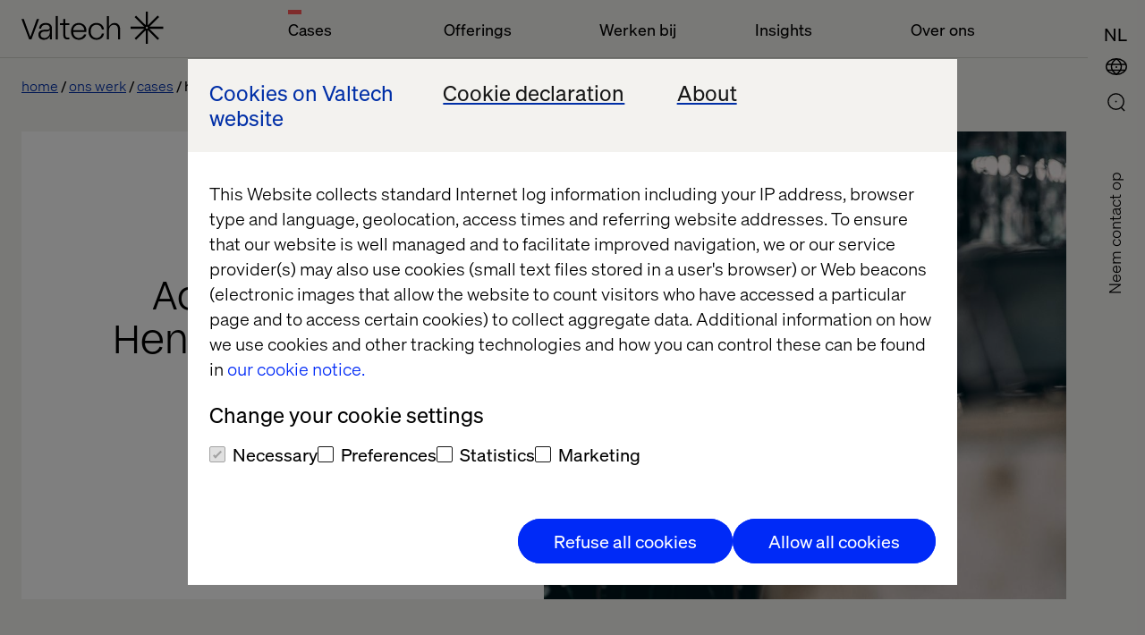

--- FILE ---
content_type: text/javascript
request_url: https://www.valtech.com/public/dist/js/common.js?version=2.2.3_2511
body_size: 232127
content:
/*! For license information please see common.js.LICENSE.txt */
(()=>{var e={19:()=>{!function(e){var t=/\/(?![/*])|\/\/.*[\r\n]|\/\*[^*]*(?:\*(?!\/)[^*]*)*\*\//.source,n=/@(?!")|"(?:[^\r\n\\"]|\\.)*"|@"(?:[^\\"]|""|\\[\s\S])*"(?!")/.source+"|"+/'(?:(?:[^\r\n'\\]|\\.|\\[Uux][\da-fA-F]{1,8})'|(?=[^\\](?!')))/.source;function i(e,i){for(var r=0;r<i;r++)e=e.replace(/<self>/g,function(){return"(?:"+e+")"});return e.replace(/<self>/g,"[^\\s\\S]").replace(/<str>/g,"(?:"+n+")").replace(/<comment>/g,"(?:"+t+")")}var r=i(/\((?:[^()'"@/]|<str>|<comment>|<self>)*\)/.source,2),o=i(/\[(?:[^\[\]'"@/]|<str>|<comment>|<self>)*\]/.source,1),s=i(/\{(?:[^{}'"@/]|<str>|<comment>|<self>)*\}/.source,2),a=i(/<(?:[^<>'"@/]|<comment>|<self>)*>/.source,1),l=/@/.source+/(?:await\b\s*)?/.source+"(?:"+/(?!await\b)\w+\b/.source+"|"+r+")(?:"+/[?!]?\.\w+\b/.source+"|(?:"+a+")?"+r+"|"+o+")*"+/(?![?!\.(\[]|<(?!\/))/.source,c="(?:"+/"[^"@]*"|'[^'@]*'|[^\s'"@>=]+(?=[\s>])/.source+"|[\"'][^\"'@]*(?:(?:"+(/@(?![\w()])/.source+"|"+l)+")[^\"'@]*)+[\"'])",u=/(?:\s(?:\s*[^\s>\/=]+(?:\s*=\s*<tagAttrValue>|(?=[\s/>])))+)?/.source.replace(/<tagAttrValue>/,c),d=/(?!\d)[^\s>\/=$<%]+/.source+u+/\s*\/?>/.source,h=/\B@?/.source+"(?:"+/<([a-zA-Z][\w:]*)/.source+u+/\s*>/.source+"(?:"+/[^<]/.source+"|"+/<\/?(?!\1\b)/.source+d+"|"+i(/<\1/.source+u+/\s*>/.source+"(?:"+/[^<]/.source+"|"+/<\/?(?!\1\b)/.source+d+"|<self>)*"+/<\/\1\s*>/.source,2)+")*"+/<\/\1\s*>/.source+"|"+/</.source+d+")";e.languages.cshtml=e.languages.extend("markup",{});var f={pattern:/\S[\s\S]*/,alias:"language-csharp",inside:e.languages.insertBefore("csharp","string",{html:{pattern:RegExp(h),greedy:!0,inside:e.languages.cshtml}},{csharp:e.languages.extend("csharp",{})})},p={pattern:RegExp(/(^|[^@])/.source+l),lookbehind:!0,greedy:!0,alias:"variable",inside:{keyword:/^@/,csharp:f}};e.languages.cshtml.tag.pattern=RegExp(/<\/?/.source+d),e.languages.cshtml.tag.inside["attr-value"].pattern=RegExp(/=\s*/.source+c),e.languages.insertBefore("inside","punctuation",{value:p},e.languages.cshtml.tag.inside["attr-value"]),e.languages.insertBefore("cshtml","prolog",{"razor-comment":{pattern:/@\*[\s\S]*?\*@/,greedy:!0,alias:"comment"},block:{pattern:RegExp(/(^|[^@])@/.source+"(?:"+[s,/(?:code|functions)\s*/.source+s,/(?:for|foreach|lock|switch|using|while)\s*/.source+r+/\s*/.source+s,/do\s*/.source+s+/\s*while\s*/.source+r+/(?:\s*;)?/.source,/try\s*/.source+s+/\s*catch\s*/.source+r+/\s*/.source+s+/\s*finally\s*/.source+s,/if\s*/.source+r+/\s*/.source+s+"(?:"+/\s*else/.source+"(?:"+/\s+if\s*/.source+r+")?"+/\s*/.source+s+")*",/helper\s+\w+\s*/.source+r+/\s*/.source+s].join("|")+")"),lookbehind:!0,greedy:!0,inside:{keyword:/^@\w*/,csharp:f}},directive:{pattern:/^([ \t]*)@(?:addTagHelper|attribute|implements|inherits|inject|layout|model|namespace|page|preservewhitespace|removeTagHelper|section|tagHelperPrefix|using)(?=\s).*/m,lookbehind:!0,greedy:!0,inside:{keyword:/^@\w+/,csharp:f}},value:p,"delegate-operator":{pattern:/(^|[^@])@(?=<)/,lookbehind:!0,alias:"operator"}}),e.languages.razor=e.languages.cshtml}(Prism)},66:(e,t,n)=>{"use strict";n.d(t,{A:()=>i});const i=function(e,t){let n,i,r=0,o=1e3/t;const s=(t,o=Date.now())=>{r=o,n=null,i&&(clearTimeout(i),i=null),e(...t)};return[(...e)=>{const t=Date.now(),a=t-r;a>=o?s(e,t):(n=e,i||(i=setTimeout(()=>{i=null,s(n)},o-a)))},()=>n&&s(n)]}},139:(e,t,n)=>{"use strict";n.d(t,{A:()=>r});var i=n(5267);const r="undefined"!=typeof URLSearchParams?URLSearchParams:i.A},301:()=>{!function(){if("undefined"!=typeof Prism&&"undefined"!=typeof document){var e=[],t={},n=function(){};Prism.plugins.toolbar={};var i=Prism.plugins.toolbar.registerButton=function(n,i){var r;r="function"==typeof i?i:function(e){var t;return"function"==typeof i.onClick?((t=document.createElement("button")).type="button",t.addEventListener("click",function(){i.onClick.call(this,e)})):"string"==typeof i.url?(t=document.createElement("a")).href=i.url:t=document.createElement("span"),i.className&&t.classList.add(i.className),t.textContent=i.text,t},n in t?console.warn('There is a button with the key "'+n+'" registered already.'):e.push(t[n]=r)},r=Prism.plugins.toolbar.hook=function(i){var r=i.element.parentNode;if(r&&/pre/i.test(r.nodeName)&&!r.parentNode.classList.contains("code-toolbar")){var o=document.createElement("div");o.classList.add("code-toolbar"),r.parentNode.insertBefore(o,r),o.appendChild(r);var s=document.createElement("div");s.classList.add("toolbar");var a=e,l=function(e){for(;e;){var t=e.getAttribute("data-toolbar-order");if(null!=t)return(t=t.trim()).length?t.split(/\s*,\s*/g):[];e=e.parentElement}}(i.element);l&&(a=l.map(function(e){return t[e]||n})),a.forEach(function(e){var t=e(i);if(t){var n=document.createElement("div");n.classList.add("toolbar-item"),n.appendChild(t),s.appendChild(n)}}),o.appendChild(s)}};i("label",function(e){var t=e.element.parentNode;if(t&&/pre/i.test(t.nodeName)&&t.hasAttribute("data-label")){var n,i,r=t.getAttribute("data-label");try{i=document.querySelector("template#"+r)}catch(e){}return i?n=i.content:(t.hasAttribute("data-url")?(n=document.createElement("a")).href=t.getAttribute("data-url"):n=document.createElement("span"),n.textContent=r),n}}),Prism.hooks.add("complete",r)}}()},446:(e,t,n)=>{"use strict";n.r(t),n.d(t,{attachElement:()=>g,detachElement:()=>v});var i=n(8607),r=n(4023),o=n(2823),s=n(9039),a=0;const l=function(){return a+=1,"".concat(arguments.length>0&&void 0!==arguments[0]?arguments[0]:"").concat(a)};var c=n(8562),u=new Map,d=function(e){var t=l("button_");e.setAttribute("data-uId",t);var n={buttonUId:t,timeLine:new i.oh,buttonRef:e,events:{in:function(e){f(e,"in")},out:function(e){f(e,"out")}}};return u.set(t,n),t},h=function(e){var t=e.dataset&&e.dataset.uid?e.dataset.uid:null;return t||(t=d(e)),u.get(t)},f=function(e,t){var n;if(!r.mq.matches||!o.A){var s=e.currentTarget,a=s.querySelector(".before"),l=s.querySelector(".after"),c=null===(n=h(s))||void 0===n?void 0:n.timeLine;c&&(c.clear(),"in"===t?c.fromTo(a,.8,{clipPath:"inset(0% 100% 0% 0%)"},{clipPath:"inset(0% 0% 0% 0%)",ease:i.xu.easeOut},"start").fromTo(l,.8,{x:"-100%"},{x:"0%",ease:i.xu.easeOut},"start"):c.to(a,.5,{clipPath:"inset(0% 0% 0% 100%)",ease:i.xu.easeInOut},"start").fromTo(l,.5,{x:"0%"},{x:"100%",ease:i.xu.easeInOut},"start"))}},p=function(e,t,n){t.forEach(function(t){return e.addEventListener(t,n)})},m=function(e,t,n){t.forEach(function(t){return e.removeEventListener(t,n)})},g=function(e){d(e),function(e){if(!e.hasAttribute("button-animation--created")){var t=e.innerText||e.textContent||"",n=document.createElement("span"),i=document.createElement("span");n.setAttribute("class","before"),n.setAttribute("data-label",t),i.setAttribute("class","after"),e.appendChild(n),e.appendChild(i),e.setAttribute("button-animation--created","")}}(e),function(e){if(!e.hasAttribute("button-animation--events-added")){var t=h(e);t&&(p(e,["mouseenter","focus"],t.events.in),p(e,["mouseleave","blur"],t.events.out),e.setAttribute("button-animation--events-added",""))}}(e)},v=function(e){!function(e){if(e.hasAttribute("button-animation--events-added")){var t=h(e);t&&(m(e,["mouseenter","focus"],t.events.in),m(e,["mouseleave","blur"],t.events.out),e.removeAttribute("button-animation--events-added"))}}(e),function(e){var t=h(e);if(t){var n;null===(n=t.timeLine)||void 0===n||n.clear();try{var i;null==t||null===(i=t.timeLine)||void 0===i||i.kill()}catch(e){}u.delete(t.buttonUId)}}(e),function(e){if(e.hasAttribute("button-animation--created")){var t=e.querySelector(".before"),n=e.querySelector(".after");t&&n&&(e.removeChild(t),e.removeChild(n)),e.removeAttribute("button-animation--created")}}(e)};document.addEventListener("DOMContentLoaded",function(){Array.from(document.querySelectorAll(".button")).forEach(g),function(){var e=document.querySelector(".side-button");if(e&&r.mq.matches){var t=document.querySelector(".site-footer");window.addEventListener("scroll",(0,c.A)(function(){(0,s.L)(t)?e.classList.add("hide"):e.classList.remove("hide")},200))}}()})},467:(e,t,n)=>{"use strict";function i(e,t,n,i,r,o,s){try{var a=e[o](s),l=a.value}catch(e){return void n(e)}a.done?t(l):Promise.resolve(l).then(i,r)}function r(e){return function(){var t=this,n=arguments;return new Promise(function(r,o){var s=e.apply(t,n);function a(e){i(s,r,o,a,l,"next",e)}function l(e){i(s,r,o,a,l,"throw",e)}a(void 0)})}}n.d(t,{A:()=>r})},540:e=>{"use strict";e.exports=function(e){var t=document.createElement("style");return e.setAttributes(t,e.attributes),e.insert(t,e.options),t}},559:()=>{Prism.languages.aspnet=Prism.languages.extend("markup",{"page-directive":{pattern:/<%\s*@.*%>/,alias:"tag",inside:{"page-directive":{pattern:/<%\s*@\s*(?:Assembly|Control|Implements|Import|Master(?:Type)?|OutputCache|Page|PreviousPageType|Reference|Register)?|%>/i,alias:"tag"},rest:Prism.languages.markup.tag.inside}},directive:{pattern:/<%.*%>/,alias:"tag",inside:{directive:{pattern:/<%\s*?[$=%#:]{0,2}|%>/,alias:"tag"},rest:Prism.languages.csharp}}}),Prism.languages.aspnet.tag.pattern=/<(?!%)\/?[^\s>\/]+(?:\s+[^\s>\/=]+(?:=(?:("|')(?:\\[\s\S]|(?!\1)[^\\])*\1|[^\s'">=]+))?)*\s*\/?>/,Prism.languages.insertBefore("inside","punctuation",{directive:Prism.languages.aspnet.directive},Prism.languages.aspnet.tag.inside["attr-value"]),Prism.languages.insertBefore("aspnet","comment",{"asp-comment":{pattern:/<%--[\s\S]*?--%>/,alias:["asp","comment"]}}),Prism.languages.insertBefore("aspnet",Prism.languages.javascript?"script":"tag",{"asp-script":{pattern:/(<script(?=.*runat=['"]?server\b)[^>]*>)[\s\S]*?(?=<\/script>)/i,lookbehind:!0,alias:["asp","script"],inside:Prism.languages.csharp||{}}})},579:(e,t,n)=>{var i=n(3738).default;e.exports=function(e){if(null!=e){var t=e["function"==typeof Symbol&&Symbol.iterator||"@@iterator"],n=0;if(t)return t.call(e);if("function"==typeof e.next)return e;if(!isNaN(e.length))return{next:function(){return e&&n>=e.length&&(e=void 0),{value:e&&e[n++],done:!e}}}}throw new TypeError(i(e)+" is not iterable")},e.exports.__esModule=!0,e.exports.default=e.exports},605:(e,t,n)=>{"use strict";function i(e){return function(t){return e.apply(null,t)}}n.d(t,{A:()=>i})},660:(e,t,n)=>{"use strict";var r=n(2284);!function e(t,n,i){function r(s,a){if(!n[s]){if(!t[s]){if(o)return o(s,!0);var l=new Error("Cannot find module '"+s+"'");throw l.code="MODULE_NOT_FOUND",l}var c=n[s]={exports:{}};t[s][0].call(c.exports,function(e){var n=t[s][1][e];return r(n||e)},c,c.exports,e,t,n,i)}return n[s].exports}for(var o=void 0,s=0;s<i.length;s++)r(i[s]);return r}({1:[function(e,t,n){!function(e){var t="undefined"!=typeof Uint8Array?Uint8Array:Array,n="+".charCodeAt(0),i="/".charCodeAt(0),r="0".charCodeAt(0),o="a".charCodeAt(0),s="A".charCodeAt(0),a="-".charCodeAt(0),l="_".charCodeAt(0);function c(e){var t=e.charCodeAt(0);return t===n||t===a?62:t===i||t===l?63:t<r?-1:t<r+10?t-r+26+26:t<s+26?t-s:t<o+26?t-o+26:void 0}e.toByteArray=function(e){var n,i,r,o,s,a;if(e.length%4>0)throw new Error("Invalid string. Length must be a multiple of 4");var l=e.length;s="="===e.charAt(l-2)?2:"="===e.charAt(l-1)?1:0,a=new t(3*e.length/4-s),r=s>0?e.length-4:e.length;var u=0;function d(e){a[u++]=e}for(n=0,i=0;n<r;n+=4,i+=3)d((16711680&(o=c(e.charAt(n))<<18|c(e.charAt(n+1))<<12|c(e.charAt(n+2))<<6|c(e.charAt(n+3))))>>16),d((65280&o)>>8),d(255&o);return 2===s?d(255&(o=c(e.charAt(n))<<2|c(e.charAt(n+1))>>4)):1===s&&(d((o=c(e.charAt(n))<<10|c(e.charAt(n+1))<<4|c(e.charAt(n+2))>>2)>>8&255),d(255&o)),a},e.fromByteArray=function(e){var t,n,i,r=e.length%3,o="";function s(e){return"ABCDEFGHIJKLMNOPQRSTUVWXYZabcdefghijklmnopqrstuvwxyz0123456789+/".charAt(e)}function a(e){return s(e>>18&63)+s(e>>12&63)+s(e>>6&63)+s(63&e)}for(t=0,i=e.length-r;t<i;t+=3)o+=a(n=(e[t]<<16)+(e[t+1]<<8)+e[t+2]);switch(r){case 1:o+=s((n=e[e.length-1])>>2),o+=s(n<<4&63),o+="==";break;case 2:o+=s((n=(e[e.length-2]<<8)+e[e.length-1])>>10),o+=s(n>>4&63),o+=s(n<<2&63),o+="="}return o}}(void 0===n?this.base64js={}:n)},{}],2:[function(e,t,i){(function(t){var n=e("base64-js"),r=e("ieee754"),o=e("isarray");i.Buffer=l,i.SlowBuffer=function e(t,n){if(!(this instanceof e))return new e(t,n);var i=new l(t,n);return delete i.parent,i},i.INSPECT_MAX_BYTES=50,l.poolSize=8192;var s={};function a(){return l.TYPED_ARRAY_SUPPORT?2147483647:1073741823}function l(e){return this instanceof l?(l.TYPED_ARRAY_SUPPORT||(this.length=0,this.parent=void 0),"number"==typeof e?function(e,t){if(e=u(e,t<0?0:0|d(t)),!l.TYPED_ARRAY_SUPPORT)for(var n=0;n<t;n++)e[n]=0;return e}(this,e):"string"==typeof e?function(e,t,n){"string"==typeof n&&""!==n||(n="utf8");var i=0|h(t,n);return(e=u(e,i)).write(t,n),e}(this,e,arguments.length>1?arguments[1]:"utf8"):function(e,t){if(l.isBuffer(t))return function(e,t){var n=0|d(t.length);return e=u(e,n),t.copy(e,0,0,n),e}(e,t);if(o(t))return function(e,t){var n=0|d(t.length);e=u(e,n);for(var i=0;i<n;i+=1)e[i]=255&t[i];return e}(e,t);if(null==t)throw new TypeError("must start with number, buffer, array or string");if("undefined"!=typeof ArrayBuffer){if(t.buffer instanceof ArrayBuffer)return c(e,t);if(t instanceof ArrayBuffer)return function(e,t){l.TYPED_ARRAY_SUPPORT?(t.byteLength,e=l._augment(new Uint8Array(t))):e=c(e,new Uint8Array(t));return e}(e,t)}return t.length?function(e,t){var n=0|d(t.length);e=u(e,n);for(var i=0;i<n;i+=1)e[i]=255&t[i];return e}(e,t):function(e,t){var n,i=0;"Buffer"===t.type&&o(t.data)&&(i=0|d((n=t.data).length));e=u(e,i);for(var r=0;r<i;r+=1)e[r]=255&n[r];return e}(e,t)}(this,e)):arguments.length>1?new l(e,arguments[1]):new l(e)}function c(e,t){var n=0|d(t.length);e=u(e,n);for(var i=0;i<n;i+=1)e[i]=255&t[i];return e}function u(e,t){return l.TYPED_ARRAY_SUPPORT?(e=l._augment(new Uint8Array(t))).__proto__=l.prototype:(e.length=t,e._isBuffer=!0),0!==t&&t<=l.poolSize>>>1&&(e.parent=s),e}function d(e){if(e>=a())throw new RangeError("Attempt to allocate Buffer larger than maximum size: 0x"+a().toString(16)+" bytes");return 0|e}function h(e,t){"string"!=typeof e&&(e=""+e);var n=e.length;if(0===n)return 0;for(var i=!1;;)switch(t){case"ascii":case"binary":case"raw":case"raws":return n;case"utf8":case"utf-8":return D(e).length;case"ucs2":case"ucs-2":case"utf16le":case"utf-16le":return 2*n;case"hex":return n>>>1;case"base64":return F(e).length;default:if(i)return D(e).length;t=(""+t).toLowerCase(),i=!0}}function f(e,t,n){var i=!1;if(e||(e="utf8"),(t|=0)<0&&(t=0),(n=void 0===n||n===1/0?this.length:0|n)>this.length&&(n=this.length),n<=t)return"";for(;;)switch(e){case"hex":return E(this,t,n);case"utf8":case"utf-8":return w(this,t,n);case"ascii":return x(this,t,n);case"binary":return k(this,t,n);case"base64":return A(this,t,n);case"ucs2":case"ucs-2":case"utf16le":case"utf-16le":return C(this,t,n);default:if(i)throw new TypeError("Unknown encoding: "+e);e=(e+"").toLowerCase(),i=!0}}function p(e,t,n,i){n=Number(n)||0;var r=e.length-n;i?(i=Number(i))>r&&(i=r):i=r;var o=t.length;if(o%2!=0)throw new Error("Invalid hex string");i>o/2&&(i=o/2);for(var s=0;s<i;s++){var a=parseInt(t.substr(2*s,2),16);if(isNaN(a))throw new Error("Invalid hex string");e[n+s]=a}return s}function m(e,t,n,i){return R(D(t,e.length-n),e,n,i)}function g(e,t,n,i){return R(function(e){for(var t=[],n=0;n<e.length;n++)t.push(255&e.charCodeAt(n));return t}(t),e,n,i)}function v(e,t,n,i){return g(e,t,n,i)}function y(e,t,n,i){return R(F(t),e,n,i)}function b(e,t,n,i){return R(function(e,t){for(var n,i,r,o=[],s=0;s<e.length&&!((t-=2)<0);s++)i=(n=e.charCodeAt(s))>>8,r=n%256,o.push(r),o.push(i);return o}(t,e.length-n),e,n,i)}function A(e,t,i){return 0===t&&i===e.length?n.fromByteArray(e):n.fromByteArray(e.slice(t,i))}function w(e,t,n){n=Math.min(e.length,n);for(var i=[],r=t;r<n;){var o,s,a,l,c=e[r],u=null,d=c>239?4:c>223?3:c>191?2:1;if(r+d<=n)switch(d){case 1:c<128&&(u=c);break;case 2:128==(192&(o=e[r+1]))&&(l=(31&c)<<6|63&o)>127&&(u=l);break;case 3:o=e[r+1],s=e[r+2],128==(192&o)&&128==(192&s)&&(l=(15&c)<<12|(63&o)<<6|63&s)>2047&&(l<55296||l>57343)&&(u=l);break;case 4:o=e[r+1],s=e[r+2],a=e[r+3],128==(192&o)&&128==(192&s)&&128==(192&a)&&(l=(15&c)<<18|(63&o)<<12|(63&s)<<6|63&a)>65535&&l<1114112&&(u=l)}null===u?(u=65533,d=1):u>65535&&(u-=65536,i.push(u>>>10&1023|55296),u=56320|1023&u),i.push(u),r+=d}return function(e){var t=e.length;if(t<=_)return String.fromCharCode.apply(String,e);var n="",i=0;for(;i<t;)n+=String.fromCharCode.apply(String,e.slice(i,i+=_));return n}(i)}l.TYPED_ARRAY_SUPPORT=void 0!==t.TYPED_ARRAY_SUPPORT?t.TYPED_ARRAY_SUPPORT:function(){function e(){}try{var t=new Uint8Array(1);return t.foo=function(){return 42},t.constructor=e,42===t.foo()&&t.constructor===e&&"function"==typeof t.subarray&&0===t.subarray(1,1).byteLength}catch(e){return!1}}(),l.TYPED_ARRAY_SUPPORT?(l.prototype.__proto__=Uint8Array.prototype,l.__proto__=Uint8Array):(l.prototype.length=void 0,l.prototype.parent=void 0),l.isBuffer=function(e){return!(null==e||!e._isBuffer)},l.compare=function(e,t){if(!l.isBuffer(e)||!l.isBuffer(t))throw new TypeError("Arguments must be Buffers");if(e===t)return 0;for(var n=e.length,i=t.length,r=0,o=Math.min(n,i);r<o&&e[r]===t[r];)++r;return r!==o&&(n=e[r],i=t[r]),n<i?-1:i<n?1:0},l.isEncoding=function(e){switch(String(e).toLowerCase()){case"hex":case"utf8":case"utf-8":case"ascii":case"binary":case"base64":case"raw":case"ucs2":case"ucs-2":case"utf16le":case"utf-16le":return!0;default:return!1}},l.concat=function(e,t){if(!o(e))throw new TypeError("list argument must be an Array of Buffers.");if(0===e.length)return new l(0);var n;if(void 0===t)for(t=0,n=0;n<e.length;n++)t+=e[n].length;var i=new l(t),r=0;for(n=0;n<e.length;n++){var s=e[n];s.copy(i,r),r+=s.length}return i},l.byteLength=h,l.prototype.toString=function(){var e=0|this.length;return 0===e?"":0===arguments.length?w(this,0,e):f.apply(this,arguments)},l.prototype.equals=function(e){if(!l.isBuffer(e))throw new TypeError("Argument must be a Buffer");return this===e||0===l.compare(this,e)},l.prototype.inspect=function(){var e="",t=i.INSPECT_MAX_BYTES;return this.length>0&&(e=this.toString("hex",0,t).match(/.{2}/g).join(" "),this.length>t&&(e+=" ... ")),"<Buffer "+e+">"},l.prototype.compare=function(e){if(!l.isBuffer(e))throw new TypeError("Argument must be a Buffer");return this===e?0:l.compare(this,e)},l.prototype.indexOf=function(e,t){if(t>2147483647?t=2147483647:t<-2147483648&&(t=-2147483648),t>>=0,0===this.length)return-1;if(t>=this.length)return-1;if(t<0&&(t=Math.max(this.length+t,0)),"string"==typeof e)return 0===e.length?-1:String.prototype.indexOf.call(this,e,t);if(l.isBuffer(e))return n(this,e,t);if("number"==typeof e)return l.TYPED_ARRAY_SUPPORT&&"function"===Uint8Array.prototype.indexOf?Uint8Array.prototype.indexOf.call(this,e,t):n(this,[e],t);function n(e,t,n){for(var i=-1,r=0;n+r<e.length;r++)if(e[n+r]===t[-1===i?0:r-i]){if(-1===i&&(i=r),r-i+1===t.length)return n+i}else i=-1;return-1}throw new TypeError("val must be string, number or Buffer")},l.prototype.get=function(e){return console.log(".get() is deprecated. Access using array indexes instead."),this.readUInt8(e)},l.prototype.set=function(e,t){return console.log(".set() is deprecated. Access using array indexes instead."),this.writeUInt8(e,t)},l.prototype.write=function(e,t,n,i){if(void 0===t)i="utf8",n=this.length,t=0;else if(void 0===n&&"string"==typeof t)i=t,n=this.length,t=0;else if(isFinite(t))t|=0,isFinite(n)?(n|=0,void 0===i&&(i="utf8")):(i=n,n=void 0);else{var r=i;i=t,t=0|n,n=r}var o=this.length-t;if((void 0===n||n>o)&&(n=o),e.length>0&&(n<0||t<0)||t>this.length)throw new RangeError("attempt to write outside buffer bounds");i||(i="utf8");for(var s=!1;;)switch(i){case"hex":return p(this,e,t,n);case"utf8":case"utf-8":return m(this,e,t,n);case"ascii":return g(this,e,t,n);case"binary":return v(this,e,t,n);case"base64":return y(this,e,t,n);case"ucs2":case"ucs-2":case"utf16le":case"utf-16le":return b(this,e,t,n);default:if(s)throw new TypeError("Unknown encoding: "+i);i=(""+i).toLowerCase(),s=!0}},l.prototype.toJSON=function(){return{type:"Buffer",data:Array.prototype.slice.call(this._arr||this,0)}};var _=4096;function x(e,t,n){var i="";n=Math.min(e.length,n);for(var r=t;r<n;r++)i+=String.fromCharCode(127&e[r]);return i}function k(e,t,n){var i="";n=Math.min(e.length,n);for(var r=t;r<n;r++)i+=String.fromCharCode(e[r]);return i}function E(e,t,n){var i=e.length;(!t||t<0)&&(t=0),(!n||n<0||n>i)&&(n=i);for(var r="",o=t;o<n;o++)r+=M(e[o]);return r}function C(e,t,n){for(var i=e.slice(t,n),r="",o=0;o<i.length;o+=2)r+=String.fromCharCode(i[o]+256*i[o+1]);return r}function S(e,t,n){if(e%1!=0||e<0)throw new RangeError("offset is not uint");if(e+t>n)throw new RangeError("Trying to access beyond buffer length")}function T(e,t,n,i,r,o){if(!l.isBuffer(e))throw new TypeError("buffer must be a Buffer instance");if(t>r||t<o)throw new RangeError("value is out of bounds");if(n+i>e.length)throw new RangeError("index out of range")}function L(e,t,n,i){t<0&&(t=65535+t+1);for(var r=0,o=Math.min(e.length-n,2);r<o;r++)e[n+r]=(t&255<<8*(i?r:1-r))>>>8*(i?r:1-r)}function I(e,t,n,i){t<0&&(t=4294967295+t+1);for(var r=0,o=Math.min(e.length-n,4);r<o;r++)e[n+r]=t>>>8*(i?r:3-r)&255}function P(e,t,n,i,r,o){if(t>r||t<o)throw new RangeError("value is out of bounds");if(n+i>e.length)throw new RangeError("index out of range");if(n<0)throw new RangeError("index out of range")}function B(e,t,n,i,o){return o||P(e,t,n,4,34028234663852886e22,-34028234663852886e22),r.write(e,t,n,i,23,4),n+4}function j(e,t,n,i,o){return o||P(e,t,n,8,17976931348623157e292,-17976931348623157e292),r.write(e,t,n,i,52,8),n+8}l.prototype.slice=function(e,t){var n,i=this.length;if((e=~~e)<0?(e+=i)<0&&(e=0):e>i&&(e=i),(t=void 0===t?i:~~t)<0?(t+=i)<0&&(t=0):t>i&&(t=i),t<e&&(t=e),l.TYPED_ARRAY_SUPPORT)n=l._augment(this.subarray(e,t));else{var r=t-e;n=new l(r,void 0);for(var o=0;o<r;o++)n[o]=this[o+e]}return n.length&&(n.parent=this.parent||this),n},l.prototype.readUIntLE=function(e,t,n){e|=0,t|=0,n||S(e,t,this.length);for(var i=this[e],r=1,o=0;++o<t&&(r*=256);)i+=this[e+o]*r;return i},l.prototype.readUIntBE=function(e,t,n){e|=0,t|=0,n||S(e,t,this.length);for(var i=this[e+--t],r=1;t>0&&(r*=256);)i+=this[e+--t]*r;return i},l.prototype.readUInt8=function(e,t){return t||S(e,1,this.length),this[e]},l.prototype.readUInt16LE=function(e,t){return t||S(e,2,this.length),this[e]|this[e+1]<<8},l.prototype.readUInt16BE=function(e,t){return t||S(e,2,this.length),this[e]<<8|this[e+1]},l.prototype.readUInt32LE=function(e,t){return t||S(e,4,this.length),(this[e]|this[e+1]<<8|this[e+2]<<16)+16777216*this[e+3]},l.prototype.readUInt32BE=function(e,t){return t||S(e,4,this.length),16777216*this[e]+(this[e+1]<<16|this[e+2]<<8|this[e+3])},l.prototype.readIntLE=function(e,t,n){e|=0,t|=0,n||S(e,t,this.length);for(var i=this[e],r=1,o=0;++o<t&&(r*=256);)i+=this[e+o]*r;return i>=(r*=128)&&(i-=Math.pow(2,8*t)),i},l.prototype.readIntBE=function(e,t,n){e|=0,t|=0,n||S(e,t,this.length);for(var i=t,r=1,o=this[e+--i];i>0&&(r*=256);)o+=this[e+--i]*r;return o>=(r*=128)&&(o-=Math.pow(2,8*t)),o},l.prototype.readInt8=function(e,t){return t||S(e,1,this.length),128&this[e]?-1*(255-this[e]+1):this[e]},l.prototype.readInt16LE=function(e,t){t||S(e,2,this.length);var n=this[e]|this[e+1]<<8;return 32768&n?4294901760|n:n},l.prototype.readInt16BE=function(e,t){t||S(e,2,this.length);var n=this[e+1]|this[e]<<8;return 32768&n?4294901760|n:n},l.prototype.readInt32LE=function(e,t){return t||S(e,4,this.length),this[e]|this[e+1]<<8|this[e+2]<<16|this[e+3]<<24},l.prototype.readInt32BE=function(e,t){return t||S(e,4,this.length),this[e]<<24|this[e+1]<<16|this[e+2]<<8|this[e+3]},l.prototype.readFloatLE=function(e,t){return t||S(e,4,this.length),r.read(this,e,!0,23,4)},l.prototype.readFloatBE=function(e,t){return t||S(e,4,this.length),r.read(this,e,!1,23,4)},l.prototype.readDoubleLE=function(e,t){return t||S(e,8,this.length),r.read(this,e,!0,52,8)},l.prototype.readDoubleBE=function(e,t){return t||S(e,8,this.length),r.read(this,e,!1,52,8)},l.prototype.writeUIntLE=function(e,t,n,i){e=+e,t|=0,n|=0,i||T(this,e,t,n,Math.pow(2,8*n),0);var r=1,o=0;for(this[t]=255&e;++o<n&&(r*=256);)this[t+o]=e/r&255;return t+n},l.prototype.writeUIntBE=function(e,t,n,i){e=+e,t|=0,n|=0,i||T(this,e,t,n,Math.pow(2,8*n),0);var r=n-1,o=1;for(this[t+r]=255&e;--r>=0&&(o*=256);)this[t+r]=e/o&255;return t+n},l.prototype.writeUInt8=function(e,t,n){return e=+e,t|=0,n||T(this,e,t,1,255,0),l.TYPED_ARRAY_SUPPORT||(e=Math.floor(e)),this[t]=255&e,t+1},l.prototype.writeUInt16LE=function(e,t,n){return e=+e,t|=0,n||T(this,e,t,2,65535,0),l.TYPED_ARRAY_SUPPORT?(this[t]=255&e,this[t+1]=e>>>8):L(this,e,t,!0),t+2},l.prototype.writeUInt16BE=function(e,t,n){return e=+e,t|=0,n||T(this,e,t,2,65535,0),l.TYPED_ARRAY_SUPPORT?(this[t]=e>>>8,this[t+1]=255&e):L(this,e,t,!1),t+2},l.prototype.writeUInt32LE=function(e,t,n){return e=+e,t|=0,n||T(this,e,t,4,4294967295,0),l.TYPED_ARRAY_SUPPORT?(this[t+3]=e>>>24,this[t+2]=e>>>16,this[t+1]=e>>>8,this[t]=255&e):I(this,e,t,!0),t+4},l.prototype.writeUInt32BE=function(e,t,n){return e=+e,t|=0,n||T(this,e,t,4,4294967295,0),l.TYPED_ARRAY_SUPPORT?(this[t]=e>>>24,this[t+1]=e>>>16,this[t+2]=e>>>8,this[t+3]=255&e):I(this,e,t,!1),t+4},l.prototype.writeIntLE=function(e,t,n,i){if(e=+e,t|=0,!i){var r=Math.pow(2,8*n-1);T(this,e,t,n,r-1,-r)}var o=0,s=1,a=e<0?1:0;for(this[t]=255&e;++o<n&&(s*=256);)this[t+o]=(e/s|0)-a&255;return t+n},l.prototype.writeIntBE=function(e,t,n,i){if(e=+e,t|=0,!i){var r=Math.pow(2,8*n-1);T(this,e,t,n,r-1,-r)}var o=n-1,s=1,a=e<0?1:0;for(this[t+o]=255&e;--o>=0&&(s*=256);)this[t+o]=(e/s|0)-a&255;return t+n},l.prototype.writeInt8=function(e,t,n){return e=+e,t|=0,n||T(this,e,t,1,127,-128),l.TYPED_ARRAY_SUPPORT||(e=Math.floor(e)),e<0&&(e=255+e+1),this[t]=255&e,t+1},l.prototype.writeInt16LE=function(e,t,n){return e=+e,t|=0,n||T(this,e,t,2,32767,-32768),l.TYPED_ARRAY_SUPPORT?(this[t]=255&e,this[t+1]=e>>>8):L(this,e,t,!0),t+2},l.prototype.writeInt16BE=function(e,t,n){return e=+e,t|=0,n||T(this,e,t,2,32767,-32768),l.TYPED_ARRAY_SUPPORT?(this[t]=e>>>8,this[t+1]=255&e):L(this,e,t,!1),t+2},l.prototype.writeInt32LE=function(e,t,n){return e=+e,t|=0,n||T(this,e,t,4,2147483647,-2147483648),l.TYPED_ARRAY_SUPPORT?(this[t]=255&e,this[t+1]=e>>>8,this[t+2]=e>>>16,this[t+3]=e>>>24):I(this,e,t,!0),t+4},l.prototype.writeInt32BE=function(e,t,n){return e=+e,t|=0,n||T(this,e,t,4,2147483647,-2147483648),e<0&&(e=4294967295+e+1),l.TYPED_ARRAY_SUPPORT?(this[t]=e>>>24,this[t+1]=e>>>16,this[t+2]=e>>>8,this[t+3]=255&e):I(this,e,t,!1),t+4},l.prototype.writeFloatLE=function(e,t,n){return B(this,e,t,!0,n)},l.prototype.writeFloatBE=function(e,t,n){return B(this,e,t,!1,n)},l.prototype.writeDoubleLE=function(e,t,n){return j(this,e,t,!0,n)},l.prototype.writeDoubleBE=function(e,t,n){return j(this,e,t,!1,n)},l.prototype.copy=function(e,t,n,i){if(n||(n=0),i||0===i||(i=this.length),t>=e.length&&(t=e.length),t||(t=0),i>0&&i<n&&(i=n),i===n)return 0;if(0===e.length||0===this.length)return 0;if(t<0)throw new RangeError("targetStart out of bounds");if(n<0||n>=this.length)throw new RangeError("sourceStart out of bounds");if(i<0)throw new RangeError("sourceEnd out of bounds");i>this.length&&(i=this.length),e.length-t<i-n&&(i=e.length-t+n);var r,o=i-n;if(this===e&&n<t&&t<i)for(r=o-1;r>=0;r--)e[r+t]=this[r+n];else if(o<1e3||!l.TYPED_ARRAY_SUPPORT)for(r=0;r<o;r++)e[r+t]=this[r+n];else e._set(this.subarray(n,n+o),t);return o},l.prototype.fill=function(e,t,n){if(e||(e=0),t||(t=0),n||(n=this.length),n<t)throw new RangeError("end < start");if(n!==t&&0!==this.length){if(t<0||t>=this.length)throw new RangeError("start out of bounds");if(n<0||n>this.length)throw new RangeError("end out of bounds");var i;if("number"==typeof e)for(i=t;i<n;i++)this[i]=e;else{var r=D(e.toString()),o=r.length;for(i=t;i<n;i++)this[i]=r[i%o]}return this}},l.prototype.toArrayBuffer=function(){if("undefined"!=typeof Uint8Array){if(l.TYPED_ARRAY_SUPPORT)return new l(this).buffer;for(var e=new Uint8Array(this.length),t=0,n=e.length;t<n;t+=1)e[t]=this[t];return e.buffer}throw new TypeError("Buffer.toArrayBuffer not supported in this browser")};var N=l.prototype;l._augment=function(e){return e.constructor=l,e._isBuffer=!0,e._set=e.set,e.get=N.get,e.set=N.set,e.write=N.write,e.toString=N.toString,e.toLocaleString=N.toString,e.toJSON=N.toJSON,e.equals=N.equals,e.compare=N.compare,e.indexOf=N.indexOf,e.copy=N.copy,e.slice=N.slice,e.readUIntLE=N.readUIntLE,e.readUIntBE=N.readUIntBE,e.readUInt8=N.readUInt8,e.readUInt16LE=N.readUInt16LE,e.readUInt16BE=N.readUInt16BE,e.readUInt32LE=N.readUInt32LE,e.readUInt32BE=N.readUInt32BE,e.readIntLE=N.readIntLE,e.readIntBE=N.readIntBE,e.readInt8=N.readInt8,e.readInt16LE=N.readInt16LE,e.readInt16BE=N.readInt16BE,e.readInt32LE=N.readInt32LE,e.readInt32BE=N.readInt32BE,e.readFloatLE=N.readFloatLE,e.readFloatBE=N.readFloatBE,e.readDoubleLE=N.readDoubleLE,e.readDoubleBE=N.readDoubleBE,e.writeUInt8=N.writeUInt8,e.writeUIntLE=N.writeUIntLE,e.writeUIntBE=N.writeUIntBE,e.writeUInt16LE=N.writeUInt16LE,e.writeUInt16BE=N.writeUInt16BE,e.writeUInt32LE=N.writeUInt32LE,e.writeUInt32BE=N.writeUInt32BE,e.writeIntLE=N.writeIntLE,e.writeIntBE=N.writeIntBE,e.writeInt8=N.writeInt8,e.writeInt16LE=N.writeInt16LE,e.writeInt16BE=N.writeInt16BE,e.writeInt32LE=N.writeInt32LE,e.writeInt32BE=N.writeInt32BE,e.writeFloatLE=N.writeFloatLE,e.writeFloatBE=N.writeFloatBE,e.writeDoubleLE=N.writeDoubleLE,e.writeDoubleBE=N.writeDoubleBE,e.fill=N.fill,e.inspect=N.inspect,e.toArrayBuffer=N.toArrayBuffer,e};var O=/[^+\/0-9A-Za-z-_]/g;function M(e){return e<16?"0"+e.toString(16):e.toString(16)}function D(e,t){var n;t=t||1/0;for(var i=e.length,r=null,o=[],s=0;s<i;s++){if((n=e.charCodeAt(s))>55295&&n<57344){if(!r){if(n>56319){(t-=3)>-1&&o.push(239,191,189);continue}if(s+1===i){(t-=3)>-1&&o.push(239,191,189);continue}r=n;continue}if(n<56320){(t-=3)>-1&&o.push(239,191,189),r=n;continue}n=65536+(r-55296<<10|n-56320)}else r&&(t-=3)>-1&&o.push(239,191,189);if(r=null,n<128){if((t-=1)<0)break;o.push(n)}else if(n<2048){if((t-=2)<0)break;o.push(n>>6|192,63&n|128)}else if(n<65536){if((t-=3)<0)break;o.push(n>>12|224,n>>6&63|128,63&n|128)}else{if(!(n<1114112))throw new Error("Invalid code point");if((t-=4)<0)break;o.push(n>>18|240,n>>12&63|128,n>>6&63|128,63&n|128)}}return o}function F(e){return n.toByteArray(function(e){if((e=function(e){return e.trim?e.trim():e.replace(/^\s+|\s+$/g,"")}(e).replace(O,"")).length<2)return"";for(;e.length%4!=0;)e+="=";return e}(e))}function R(e,t,n,i){for(var r=0;r<i&&!(r+n>=t.length||r>=e.length);r++)t[r+n]=e[r];return r}}).call(this,void 0!==n.g?n.g:"undefined"!=typeof self?self:"undefined"!=typeof window?window:{})},{"base64-js":1,ieee754:6,isarray:3}],3:[function(e,t,n){var i={}.toString;t.exports=Array.isArray||function(e){return"[object Array]"==i.call(e)}},{}],4:[function(e,t,n){var i=/^[\s\uFEFF\xA0]+|[\s\uFEFF\xA0]+$/g,r=function(e){return e.trim?e.trim():e.replace(i,"")},o=encodeURIComponent,s=decodeURIComponent;t.exports.serialize=function(e,t,n){var i=[e+"="+((n=n||{}).encode||o)(t)];return n.maxAge&&i.push("Max-Age="+n.maxAge),n.domain&&i.push("Domain="+n.domain),n.path&&i.push("Path="+n.path),n.expires&&i.push("Expires="+n.expires.toUTCString()),n.httpOnly&&i.push("HttpOnly"),n.secure&&i.push("Secure"),i.join("; ")},t.exports.parse=function(e,t){t=t||{};for(var n={},i=e.split(/[;,] */),o=t.decode||s,a=i.length,l=0;l<a;l++){var c=i[l],u=c.indexOf("=");if(!(u<0)){var d=r(c.substr(0,u)),h=r(c.substr(++u,c.length));if('"'==h[0]&&(h=h.slice(1,-1)),null==n[d])try{n[d]=o(h)}catch(e){n[d]=h}}}return n}},{}],5:[function(e,t,n){function i(){this._events=this._events||{},this._maxListeners=this._maxListeners||void 0}function o(e){return"function"==typeof e}function s(e){return"object"===(0,r.A)(e)&&null!==e}function a(e){return void 0===e}t.exports=i,i.EventEmitter=i,i.prototype._events=void 0,i.prototype._maxListeners=void 0,i.defaultMaxListeners=10,i.prototype.setMaxListeners=function(e){if("number"!=typeof e||e<0||isNaN(e))throw TypeError("n must be a positive number");return this._maxListeners=e,this},i.prototype.emit=function(e){var t,n,i,r,l,c;if(this._events||(this._events={}),"error"===e&&(!this._events.error||s(this._events.error)&&!this._events.error.length)){if((t=arguments[1])instanceof Error)throw t;throw TypeError('Uncaught, unspecified "error" event.')}if(a(n=this._events[e]))return!1;if(o(n))switch(arguments.length){case 1:n.call(this);break;case 2:n.call(this,arguments[1]);break;case 3:n.call(this,arguments[1],arguments[2]);break;default:for(i=arguments.length,r=new Array(i-1),l=1;l<i;l++)r[l-1]=arguments[l];n.apply(this,r)}else if(s(n)){for(i=arguments.length,r=new Array(i-1),l=1;l<i;l++)r[l-1]=arguments[l];for(i=(c=n.slice()).length,l=0;l<i;l++)c[l].apply(this,r)}return!0},i.prototype.addListener=function(e,t){var n;if(!o(t))throw TypeError("listener must be a function");(this._events||(this._events={}),this._events.newListener&&this.emit("newListener",e,o(t.listener)?t.listener:t),this._events[e]?s(this._events[e])?this._events[e].push(t):this._events[e]=[this._events[e],t]:this._events[e]=t,s(this._events[e])&&!this._events[e].warned)&&((n=a(this._maxListeners)?i.defaultMaxListeners:this._maxListeners)&&n>0&&this._events[e].length>n&&(this._events[e].warned=!0,console.error("(node) warning: possible EventEmitter memory leak detected. %d listeners added. Use emitter.setMaxListeners() to increase limit.",this._events[e].length),"function"==typeof console.trace&&console.trace()));return this},i.prototype.on=i.prototype.addListener,i.prototype.once=function(e,t){if(!o(t))throw TypeError("listener must be a function");var n=!1;function i(){this.removeListener(e,i),n||(n=!0,t.apply(this,arguments))}return i.listener=t,this.on(e,i),this},i.prototype.removeListener=function(e,t){var n,i,r,a;if(!o(t))throw TypeError("listener must be a function");if(!this._events||!this._events[e])return this;if(r=(n=this._events[e]).length,i=-1,n===t||o(n.listener)&&n.listener===t)delete this._events[e],this._events.removeListener&&this.emit("removeListener",e,t);else if(s(n)){for(a=r;a-- >0;)if(n[a]===t||n[a].listener&&n[a].listener===t){i=a;break}if(i<0)return this;1===n.length?(n.length=0,delete this._events[e]):n.splice(i,1),this._events.removeListener&&this.emit("removeListener",e,t)}return this},i.prototype.removeAllListeners=function(e){var t,n;if(!this._events)return this;if(!this._events.removeListener)return 0===arguments.length?this._events={}:this._events[e]&&delete this._events[e],this;if(0===arguments.length){for(t in this._events)"removeListener"!==t&&this.removeAllListeners(t);return this.removeAllListeners("removeListener"),this._events={},this}if(o(n=this._events[e]))this.removeListener(e,n);else for(;n.length;)this.removeListener(e,n[n.length-1]);return delete this._events[e],this},i.prototype.listeners=function(e){return this._events&&this._events[e]?o(this._events[e])?[this._events[e]]:this._events[e].slice():[]},i.listenerCount=function(e,t){return e._events&&e._events[t]?o(e._events[t])?1:e._events[t].length:0}},{}],6:[function(e,t,n){n.read=function(e,t,n,i,r){var o,s,a=8*r-i-1,l=(1<<a)-1,c=l>>1,u=-7,d=n?r-1:0,h=n?-1:1,f=e[t+d];for(d+=h,o=f&(1<<-u)-1,f>>=-u,u+=a;u>0;o=256*o+e[t+d],d+=h,u-=8);for(s=o&(1<<-u)-1,o>>=-u,u+=i;u>0;s=256*s+e[t+d],d+=h,u-=8);if(0===o)o=1-c;else{if(o===l)return s?NaN:1/0*(f?-1:1);s+=Math.pow(2,i),o-=c}return(f?-1:1)*s*Math.pow(2,o-i)},n.write=function(e,t,n,i,r,o){var s,a,l,c=8*o-r-1,u=(1<<c)-1,d=u>>1,h=23===r?Math.pow(2,-24)-Math.pow(2,-77):0,f=i?0:o-1,p=i?1:-1,m=t<0||0===t&&1/t<0?1:0;for(t=Math.abs(t),isNaN(t)||t===1/0?(a=isNaN(t)?1:0,s=u):(s=Math.floor(Math.log(t)/Math.LN2),t*(l=Math.pow(2,-s))<1&&(s--,l*=2),(t+=s+d>=1?h/l:h*Math.pow(2,1-d))*l>=2&&(s++,l/=2),s+d>=u?(a=0,s=u):s+d>=1?(a=(t*l-1)*Math.pow(2,r),s+=d):(a=t*Math.pow(2,d-1)*Math.pow(2,r),s=0));r>=8;e[n+f]=255&a,f+=p,a/=256,r-=8);for(s=s<<r|a,c+=r;c>0;e[n+f]=255&s,f+=p,s/=256,c-=8);e[n+f-p]|=128*m}},{}],7:[function(e,t,n){"function"==typeof Object.create?t.exports=function(e,t){t&&(e.super_=t,e.prototype=Object.create(t.prototype,{constructor:{value:e,enumerable:!1,writable:!0,configurable:!0}}))}:t.exports=function(e,t){if(t){e.super_=t;var n=function(){};n.prototype=t.prototype,e.prototype=new n,e.prototype.constructor=e}}},{}],8:[function(e,t,n){t.exports=e("./jquery.build.js")},{"./jquery.build.js":9}],9:[function(e,t,n){var i;i=function(e,t){var n=!0;try{t.createElement("button").type="button"}catch(e){n=!1}var i=t.createElement("style");i.type="text/css";var r=i.styleSheet&&"cssText"in i.styleSheet,o=t.createElement("div");o.innerHTML=" s ";var s=o.childNodes[0].nodeValue,a=0!=s.indexOf(" "),l=2!=s.lastIndexOf(" "),c=/&apos;/g,u=/^((?:[\w\u00c0-\uFFFF\*_-]|\\.)+)/,d=/#((?:[\w\u00c0-\uFFFF_-]|\\.)+)/,h=/\.((?:[\w\u00c0-\uFFFF_-]|\\.)+)/g,f=/\[\s*((?:[\w\u00c0-\uFFFF_-]|\\.)+)\s*(?:(\S?=)\s*(['"]*)(.*?)\3|)\s*\]/g,p=/[\[\]]/g,m=function(n,i){if(i)if(i.jquery)n.appendChild(i.get(0));else if(1==i.nodeType||3==i.nodeType||11==i.nodeType)n.appendChild(i);else if(e.isArray(i)){var r=0,o=i.length;for(r=0;r<o;r++)m(n,i[r])}else!function(e,n){a&&" "===n.charAt(0)&&e.appendChild(t.createTextNode(" ")),e.appendChild(t.createTextNode(n)),l&&" "===n.charAt(n.length-1)&&e.appendChild(t.createTextNode(" "))}(n,i.toString())},g=function(n){var i=t.createDocumentFragment();if(n)if(e.isArray(n)){var r=0,o=n.length;for(r=0;r<o;r++)m(i,n[r])}else m(i,n);return i};return e.build=function(i,o,s){var a;2==arguments.length&&null!=o&&("string"==typeof o||e.isArray(o)||o.nodeType||o.jquery)&&(s=o,o=null),(a=(i=i||"").match(u))&&(a=a[0]);var l,c,m,v=null;if(-1!=i.indexOf("#")&&(v=(v=i.match(d))?v[1]:null),-1!=i.indexOf(".")&&(l=i.match(h)),-1!=i.indexOf("[")&&(c=i.match(f)),a=a||"div",c&&(o=o||{},e.each(c,function(e,t){var n=t.replace(p,"").split("=");n&&2==n.length&&(o[n[0]]=n[1])})),o=o||{},n||"input"!==a&&"button"!==a)m=t.createElement(a);else{var y=o.type?'type="'+o.type+'"':"",b=o.name?'name="'+o.name+'"':"";m=t.createElement("<"+a+" "+y+" "+b+">"),delete o.type,delete o.name}var A=e(m);if(o&&A.attr(o),v&&(m.id=v),"img"===a&&(o.width||A.removeAttr("width"),o.height||A.removeAttr("height")),l){var w="";e.each(l,function(e,t){w+=t.replace(".","")+" "}),m.className=e.trim(m.className+" "+w)}return r&&"style"==a&&"string"==typeof s?(A.attr("type")||A.attr("type","text/css"),m.styleSheet.cssText=s):s&&(11==s.nodeType?m.appendChild(s):m.appendChild(g(s))),A},e.build.docFrag=g,e.build.html=function(e){var n=t.createDocumentFragment();if(e)if(void 0!==n.innerHTML)n.innerHTML=e;else{var i=t.createElement("div");for(i.innerHTML=e.replace(c,"'"),a&&0==e.indexOf(" ")&&n.appendChild(t.createTextNode(" "));i.hasChildNodes();)n.appendChild(i.firstChild);l&&e.lastIndexOf(" ")==e.length-1&&n.appendChild(t.createTextNode(" "))}return n},e.build},void 0!==t&&t.exports&&(t.exports=i),"undefined"!=typeof window&&window.jQuery&&window.document&&i(window.jQuery,window.document)},{}],10:[function(e,t,i){(function(e){!function(o){var s="object"==(0,r.A)(i)&&i,a="object"==(0,r.A)(t)&&t&&t.exports==s&&t,l="object"==(0,r.A)(e)&&e;l.global!==l&&l.window!==l||(o=l);var c,u,d=2147483647,h=36,f=/^xn--/,p=/[^ -~]/,m=/\x2E|\u3002|\uFF0E|\uFF61/g,g={overflow:"Overflow: input needs wider integers to process","not-basic":"Illegal input >= 0x80 (not a basic code point)","invalid-input":"Invalid input"},v=Math.floor,y=String.fromCharCode;function b(e){throw RangeError(g[e])}function A(e,t){for(var n=e.length;n--;)e[n]=t(e[n]);return e}function w(e,t){return A(e.split(m),t).join(".")}function _(e){for(var t,n,i=[],r=0,o=e.length;r<o;)(t=e.charCodeAt(r++))>=55296&&t<=56319&&r<o?56320==(64512&(n=e.charCodeAt(r++)))?i.push(((1023&t)<<10)+(1023&n)+65536):(i.push(t),r--):i.push(t);return i}function x(e){return A(e,function(e){var t="";return e>65535&&(t+=y((e-=65536)>>>10&1023|55296),e=56320|1023&e),t+=y(e)}).join("")}function k(e){return e-48<10?e-22:e-65<26?e-65:e-97<26?e-97:h}function E(e,t){return e+22+75*(e<26)-((0!=t)<<5)}function C(e,t,n){var i=0;for(e=n?v(e/700):e>>1,e+=v(e/t);e>455;i+=h)e=v(e/35);return v(i+36*e/(e+38))}function S(e){var t,n,i,r,o,s,a,l,c,u,f=[],p=e.length,m=0,g=128,y=72;for((n=e.lastIndexOf("-"))<0&&(n=0),i=0;i<n;++i)e.charCodeAt(i)>=128&&b("not-basic"),f.push(e.charCodeAt(i));for(r=n>0?n+1:0;r<p;){for(o=m,s=1,a=h;r>=p&&b("invalid-input"),((l=k(e.charCodeAt(r++)))>=h||l>v((d-m)/s))&&b("overflow"),m+=l*s,!(l<(c=a<=y?1:a>=y+26?26:a-y));a+=h)s>v(d/(u=h-c))&&b("overflow"),s*=u;y=C(m-o,t=f.length+1,0==o),v(m/t)>d-g&&b("overflow"),g+=v(m/t),m%=t,f.splice(m++,0,g)}return x(f)}function T(e){var t,n,i,r,o,s,a,l,c,u,f,p,m,g,A,w=[];for(p=(e=_(e)).length,t=128,n=0,o=72,s=0;s<p;++s)(f=e[s])<128&&w.push(y(f));for(i=r=w.length,r&&w.push("-");i<p;){for(a=d,s=0;s<p;++s)(f=e[s])>=t&&f<a&&(a=f);for(a-t>v((d-n)/(m=i+1))&&b("overflow"),n+=(a-t)*m,t=a,s=0;s<p;++s)if((f=e[s])<t&&++n>d&&b("overflow"),f==t){for(l=n,c=h;!(l<(u=c<=o?1:c>=o+26?26:c-o));c+=h)A=l-u,g=h-u,w.push(y(E(u+A%g,0))),l=v(A/g);w.push(y(E(l,0))),o=C(n,m,i==r),n=0,++i}++n,++t}return w.join("")}if(c={version:"1.2.4",ucs2:{decode:_,encode:x},decode:S,encode:T,toASCII:function(e){return w(e,function(e){return p.test(e)?"xn--"+T(e):e})},toUnicode:function(e){return w(e,function(e){return f.test(e)?S(e.slice(4).toLowerCase()):e})}},"function"==typeof define&&"object"==(0,r.A)(n.amdO)&&n.amdO)define("punycode",function(){return c});else if(s&&!s.nodeType)if(a)a.exports=c;else for(u in c)c.hasOwnProperty(u)&&(s[u]=c[u]);else o.punycode=c}(this)}).call(this,void 0!==n.g?n.g:"undefined"!=typeof self?self:"undefined"!=typeof window?window:{})},{}],11:[function(e,t,n){function i(e,t){return Object.prototype.hasOwnProperty.call(e,t)}t.exports=function(e,t,n,o){t=t||"&",n=n||"=";var s={};if("string"!=typeof e||0===e.length)return s;var a=/\+/g;e=e.split(t);var l=1e3;o&&"number"==typeof o.maxKeys&&(l=o.maxKeys);var c=e.length;l>0&&c>l&&(c=l);for(var u=0;u<c;++u){var d,h,f,p,m=e[u].replace(a,"%20"),g=m.indexOf(n);g>=0?(d=m.substr(0,g),h=m.substr(g+1)):(d=m,h=""),f=decodeURIComponent(d),p=decodeURIComponent(h),i(s,f)?r(s[f])?s[f].push(p):s[f]=[s[f],p]:s[f]=p}return s};var r=Array.isArray||function(e){return"[object Array]"===Object.prototype.toString.call(e)}},{}],12:[function(e,t,n){var i=function(e){switch((0,r.A)(e)){case"string":return e;case"boolean":return e?"true":"false";case"number":return isFinite(e)?e:"";default:return""}};t.exports=function(e,t,n,l){return t=t||"&",n=n||"=",null===e&&(e=void 0),"object"===(0,r.A)(e)?s(a(e),function(r){var a=encodeURIComponent(i(r))+n;return o(e[r])?s(e[r],function(e){return a+encodeURIComponent(i(e))}).join(t):a+encodeURIComponent(i(e[r]))}).join(t):l?encodeURIComponent(i(l))+n+encodeURIComponent(i(e)):""};var o=Array.isArray||function(e){return"[object Array]"===Object.prototype.toString.call(e)};function s(e,t){if(e.map)return e.map(t);for(var n=[],i=0;i<e.length;i++)n.push(t(e[i],i));return n}var a=Object.keys||function(e){var t=[];for(var n in e)Object.prototype.hasOwnProperty.call(e,n)&&t.push(n);return t}},{}],13:[function(e,t,n){n.decode=n.parse=e("./decode"),n.encode=n.stringify=e("./encode")},{"./decode":11,"./encode":12}],14:[function(e,t,n){var i=e("buffer"),r=i.Buffer;function o(e,t){for(var n in e)t[n]=e[n]}function s(e,t,n){return r(e,t,n)}r.from&&r.alloc&&r.allocUnsafe&&r.allocUnsafeSlow?t.exports=i:(o(i,n),n.Buffer=s),o(r,s),s.from=function(e,t,n){if("number"==typeof e)throw new TypeError("Argument must not be a number");return r(e,t,n)},s.alloc=function(e,t,n){if("number"!=typeof e)throw new TypeError("Argument must be a number");var i=r(e);return void 0!==t?"string"==typeof n?i.fill(t,n):i.fill(t):i.fill(0),i},s.allocUnsafe=function(e){if("number"!=typeof e)throw new TypeError("Argument must be a number");return r(e)},s.allocUnsafeSlow=function(e){if("number"!=typeof e)throw new TypeError("Argument must be a number");return i.SlowBuffer(e)}},{buffer:2}],15:[function(e,t,n){var i=e("safe-buffer").Buffer;function r(e,t){this._block=i.alloc(e),this._finalSize=t,this._blockSize=e,this._len=0}r.prototype.update=function(e,t){"string"==typeof e&&(t=t||"utf8",e=i.from(e,t));for(var n=this._block,r=this._blockSize,o=e.length,s=this._len,a=0;a<o;){for(var l=s%r,c=Math.min(o-a,r-l),u=0;u<c;u++)n[l+u]=e[a+u];a+=c,(s+=c)%r===0&&this._update(n)}return this._len+=o,this},r.prototype.digest=function(e){var t=this._len%this._blockSize;this._block[t]=128,this._block.fill(0,t+1),t>=this._finalSize&&(this._update(this._block),this._block.fill(0));var n=8*this._len;if(n<=4294967295)this._block.writeUInt32BE(n,this._blockSize-4);else{var i=(4294967295&n)>>>0,r=(n-i)/4294967296;this._block.writeUInt32BE(r,this._blockSize-8),this._block.writeUInt32BE(i,this._blockSize-4)}this._update(this._block);var o=this._hash();return e?o.toString(e):o},r.prototype._update=function(){throw new Error("_update must be implemented by subclass")},t.exports=r},{"safe-buffer":14}],16:[function(e,t,n){(n=t.exports=function(e){e=e.toLowerCase();var t=n[e];if(!t)throw new Error(e+" is not supported (we accept pull requests)");return new t}).sha=e("./sha"),n.sha1=e("./sha1"),n.sha224=e("./sha224"),n.sha256=e("./sha256"),n.sha384=e("./sha384"),n.sha512=e("./sha512")},{"./sha":17,"./sha1":18,"./sha224":19,"./sha256":20,"./sha384":21,"./sha512":22}],17:[function(e,t,n){var i=e("inherits"),r=e("./hash"),o=e("safe-buffer").Buffer,s=[1518500249,1859775393,-1894007588,-899497514],a=new Array(80);function l(){this.init(),this._w=a,r.call(this,64,56)}function c(e){return e<<5|e>>>27}function u(e){return e<<30|e>>>2}function d(e,t,n,i){return 0===e?t&n|~t&i:2===e?t&n|t&i|n&i:t^n^i}i(l,r),l.prototype.init=function(){return this._a=1732584193,this._b=4023233417,this._c=2562383102,this._d=271733878,this._e=3285377520,this},l.prototype._update=function(e){for(var t=this._w,n=0|this._a,i=0|this._b,r=0|this._c,o=0|this._d,a=0|this._e,l=0;l<16;++l)t[l]=e.readInt32BE(4*l);for(;l<80;++l)t[l]=t[l-3]^t[l-8]^t[l-14]^t[l-16];for(var h=0;h<80;++h){var f=~~(h/20),p=c(n)+d(f,i,r,o)+a+t[h]+s[f]|0;a=o,o=r,r=u(i),i=n,n=p}this._a=n+this._a|0,this._b=i+this._b|0,this._c=r+this._c|0,this._d=o+this._d|0,this._e=a+this._e|0},l.prototype._hash=function(){var e=o.allocUnsafe(20);return e.writeInt32BE(0|this._a,0),e.writeInt32BE(0|this._b,4),e.writeInt32BE(0|this._c,8),e.writeInt32BE(0|this._d,12),e.writeInt32BE(0|this._e,16),e},t.exports=l},{"./hash":15,inherits:7,"safe-buffer":14}],18:[function(e,t,n){var i=e("inherits"),r=e("./hash"),o=e("safe-buffer").Buffer,s=[1518500249,1859775393,-1894007588,-899497514],a=new Array(80);function l(){this.init(),this._w=a,r.call(this,64,56)}function c(e){return e<<1|e>>>31}function u(e){return e<<5|e>>>27}function d(e){return e<<30|e>>>2}function h(e,t,n,i){return 0===e?t&n|~t&i:2===e?t&n|t&i|n&i:t^n^i}i(l,r),l.prototype.init=function(){return this._a=1732584193,this._b=4023233417,this._c=2562383102,this._d=271733878,this._e=3285377520,this},l.prototype._update=function(e){for(var t=this._w,n=0|this._a,i=0|this._b,r=0|this._c,o=0|this._d,a=0|this._e,l=0;l<16;++l)t[l]=e.readInt32BE(4*l);for(;l<80;++l)t[l]=c(t[l-3]^t[l-8]^t[l-14]^t[l-16]);for(var f=0;f<80;++f){var p=~~(f/20),m=u(n)+h(p,i,r,o)+a+t[f]+s[p]|0;a=o,o=r,r=d(i),i=n,n=m}this._a=n+this._a|0,this._b=i+this._b|0,this._c=r+this._c|0,this._d=o+this._d|0,this._e=a+this._e|0},l.prototype._hash=function(){var e=o.allocUnsafe(20);return e.writeInt32BE(0|this._a,0),e.writeInt32BE(0|this._b,4),e.writeInt32BE(0|this._c,8),e.writeInt32BE(0|this._d,12),e.writeInt32BE(0|this._e,16),e},t.exports=l},{"./hash":15,inherits:7,"safe-buffer":14}],19:[function(e,t,n){var i=e("inherits"),r=e("./sha256"),o=e("./hash"),s=e("safe-buffer").Buffer,a=new Array(64);function l(){this.init(),this._w=a,o.call(this,64,56)}i(l,r),l.prototype.init=function(){return this._a=3238371032,this._b=914150663,this._c=812702999,this._d=4144912697,this._e=4290775857,this._f=1750603025,this._g=1694076839,this._h=3204075428,this},l.prototype._hash=function(){var e=s.allocUnsafe(28);return e.writeInt32BE(this._a,0),e.writeInt32BE(this._b,4),e.writeInt32BE(this._c,8),e.writeInt32BE(this._d,12),e.writeInt32BE(this._e,16),e.writeInt32BE(this._f,20),e.writeInt32BE(this._g,24),e},t.exports=l},{"./hash":15,"./sha256":20,inherits:7,"safe-buffer":14}],20:[function(e,t,n){var i=e("inherits"),r=e("./hash"),o=e("safe-buffer").Buffer,s=[1116352408,1899447441,3049323471,3921009573,961987163,1508970993,2453635748,2870763221,3624381080,310598401,607225278,1426881987,1925078388,2162078206,2614888103,3248222580,3835390401,4022224774,264347078,604807628,770255983,1249150122,1555081692,1996064986,2554220882,2821834349,2952996808,3210313671,3336571891,3584528711,113926993,338241895,666307205,773529912,1294757372,1396182291,1695183700,1986661051,2177026350,2456956037,2730485921,2820302411,3259730800,3345764771,3516065817,3600352804,4094571909,275423344,430227734,506948616,659060556,883997877,958139571,1322822218,1537002063,1747873779,1955562222,2024104815,2227730452,2361852424,2428436474,2756734187,3204031479,3329325298],a=new Array(64);function l(){this.init(),this._w=a,r.call(this,64,56)}function c(e,t,n){return n^e&(t^n)}function u(e,t,n){return e&t|n&(e|t)}function d(e){return(e>>>2|e<<30)^(e>>>13|e<<19)^(e>>>22|e<<10)}function h(e){return(e>>>6|e<<26)^(e>>>11|e<<21)^(e>>>25|e<<7)}function f(e){return(e>>>7|e<<25)^(e>>>18|e<<14)^e>>>3}function p(e){return(e>>>17|e<<15)^(e>>>19|e<<13)^e>>>10}i(l,r),l.prototype.init=function(){return this._a=1779033703,this._b=3144134277,this._c=1013904242,this._d=2773480762,this._e=1359893119,this._f=2600822924,this._g=528734635,this._h=1541459225,this},l.prototype._update=function(e){for(var t=this._w,n=0|this._a,i=0|this._b,r=0|this._c,o=0|this._d,a=0|this._e,l=0|this._f,m=0|this._g,g=0|this._h,v=0;v<16;++v)t[v]=e.readInt32BE(4*v);for(;v<64;++v)t[v]=p(t[v-2])+t[v-7]+f(t[v-15])+t[v-16]|0;for(var y=0;y<64;++y){var b=g+h(a)+c(a,l,m)+s[y]+t[y]|0,A=d(n)+u(n,i,r)|0;g=m,m=l,l=a,a=o+b|0,o=r,r=i,i=n,n=b+A|0}this._a=n+this._a|0,this._b=i+this._b|0,this._c=r+this._c|0,this._d=o+this._d|0,this._e=a+this._e|0,this._f=l+this._f|0,this._g=m+this._g|0,this._h=g+this._h|0},l.prototype._hash=function(){var e=o.allocUnsafe(32);return e.writeInt32BE(this._a,0),e.writeInt32BE(this._b,4),e.writeInt32BE(this._c,8),e.writeInt32BE(this._d,12),e.writeInt32BE(this._e,16),e.writeInt32BE(this._f,20),e.writeInt32BE(this._g,24),e.writeInt32BE(this._h,28),e},t.exports=l},{"./hash":15,inherits:7,"safe-buffer":14}],21:[function(e,t,n){var i=e("inherits"),r=e("./sha512"),o=e("./hash"),s=e("safe-buffer").Buffer,a=new Array(160);function l(){this.init(),this._w=a,o.call(this,128,112)}i(l,r),l.prototype.init=function(){return this._ah=3418070365,this._bh=1654270250,this._ch=2438529370,this._dh=355462360,this._eh=1731405415,this._fh=2394180231,this._gh=3675008525,this._hh=1203062813,this._al=3238371032,this._bl=914150663,this._cl=812702999,this._dl=4144912697,this._el=4290775857,this._fl=1750603025,this._gl=1694076839,this._hl=3204075428,this},l.prototype._hash=function(){var e=s.allocUnsafe(48);function t(t,n,i){e.writeInt32BE(t,i),e.writeInt32BE(n,i+4)}return t(this._ah,this._al,0),t(this._bh,this._bl,8),t(this._ch,this._cl,16),t(this._dh,this._dl,24),t(this._eh,this._el,32),t(this._fh,this._fl,40),e},t.exports=l},{"./hash":15,"./sha512":22,inherits:7,"safe-buffer":14}],22:[function(e,t,n){var i=e("inherits"),r=e("./hash"),o=e("safe-buffer").Buffer,s=[1116352408,3609767458,1899447441,602891725,3049323471,3964484399,3921009573,2173295548,961987163,4081628472,1508970993,3053834265,2453635748,2937671579,2870763221,3664609560,3624381080,2734883394,310598401,1164996542,607225278,1323610764,1426881987,3590304994,1925078388,4068182383,2162078206,991336113,2614888103,633803317,3248222580,3479774868,3835390401,2666613458,4022224774,944711139,264347078,2341262773,604807628,2007800933,770255983,1495990901,1249150122,1856431235,1555081692,3175218132,1996064986,2198950837,2554220882,3999719339,2821834349,766784016,2952996808,2566594879,3210313671,3203337956,3336571891,1034457026,3584528711,2466948901,113926993,3758326383,338241895,168717936,666307205,1188179964,773529912,1546045734,1294757372,1522805485,1396182291,2643833823,1695183700,2343527390,1986661051,1014477480,2177026350,1206759142,2456956037,344077627,2730485921,1290863460,2820302411,3158454273,3259730800,3505952657,3345764771,106217008,3516065817,3606008344,3600352804,1432725776,4094571909,1467031594,275423344,851169720,430227734,3100823752,506948616,1363258195,659060556,3750685593,883997877,3785050280,958139571,3318307427,1322822218,3812723403,1537002063,2003034995,1747873779,3602036899,1955562222,1575990012,2024104815,1125592928,2227730452,2716904306,2361852424,442776044,2428436474,593698344,2756734187,3733110249,3204031479,2999351573,3329325298,3815920427,3391569614,3928383900,3515267271,566280711,3940187606,3454069534,4118630271,4000239992,116418474,1914138554,174292421,2731055270,289380356,3203993006,460393269,320620315,685471733,587496836,852142971,1086792851,1017036298,365543100,1126000580,2618297676,1288033470,3409855158,1501505948,4234509866,1607167915,987167468,1816402316,1246189591],a=new Array(160);function l(){this.init(),this._w=a,r.call(this,128,112)}function c(e,t,n){return n^e&(t^n)}function u(e,t,n){return e&t|n&(e|t)}function d(e,t){return(e>>>28|t<<4)^(t>>>2|e<<30)^(t>>>7|e<<25)}function h(e,t){return(e>>>14|t<<18)^(e>>>18|t<<14)^(t>>>9|e<<23)}function f(e,t){return(e>>>1|t<<31)^(e>>>8|t<<24)^e>>>7}function p(e,t){return(e>>>1|t<<31)^(e>>>8|t<<24)^(e>>>7|t<<25)}function m(e,t){return(e>>>19|t<<13)^(t>>>29|e<<3)^e>>>6}function g(e,t){return(e>>>19|t<<13)^(t>>>29|e<<3)^(e>>>6|t<<26)}function v(e,t){return e>>>0<t>>>0?1:0}i(l,r),l.prototype.init=function(){return this._ah=1779033703,this._bh=3144134277,this._ch=1013904242,this._dh=2773480762,this._eh=1359893119,this._fh=2600822924,this._gh=528734635,this._hh=1541459225,this._al=4089235720,this._bl=2227873595,this._cl=4271175723,this._dl=1595750129,this._el=2917565137,this._fl=725511199,this._gl=4215389547,this._hl=327033209,this},l.prototype._update=function(e){for(var t=this._w,n=0|this._ah,i=0|this._bh,r=0|this._ch,o=0|this._dh,a=0|this._eh,l=0|this._fh,y=0|this._gh,b=0|this._hh,A=0|this._al,w=0|this._bl,_=0|this._cl,x=0|this._dl,k=0|this._el,E=0|this._fl,C=0|this._gl,S=0|this._hl,T=0;T<32;T+=2)t[T]=e.readInt32BE(4*T),t[T+1]=e.readInt32BE(4*T+4);for(;T<160;T+=2){var L=t[T-30],I=t[T-30+1],P=f(L,I),B=p(I,L),j=m(L=t[T-4],I=t[T-4+1]),N=g(I,L),O=t[T-14],M=t[T-14+1],D=t[T-32],F=t[T-32+1],R=B+M|0,q=P+O+v(R,B)|0;q=(q=q+j+v(R=R+N|0,N)|0)+D+v(R=R+F|0,F)|0,t[T]=q,t[T+1]=R}for(var z=0;z<160;z+=2){q=t[z],R=t[z+1];var H=u(n,i,r),U=u(A,w,_),W=d(n,A),Q=d(A,n),$=h(a,k),V=h(k,a),Y=s[z],G=s[z+1],K=c(a,l,y),J=c(k,E,C),X=S+V|0,Z=b+$+v(X,S)|0;Z=(Z=(Z=Z+K+v(X=X+J|0,J)|0)+Y+v(X=X+G|0,G)|0)+q+v(X=X+R|0,R)|0;var ee=Q+U|0,te=W+H+v(ee,Q)|0;b=y,S=C,y=l,C=E,l=a,E=k,a=o+Z+v(k=x+X|0,x)|0,o=r,x=_,r=i,_=w,i=n,w=A,n=Z+te+v(A=X+ee|0,X)|0}this._al=this._al+A|0,this._bl=this._bl+w|0,this._cl=this._cl+_|0,this._dl=this._dl+x|0,this._el=this._el+k|0,this._fl=this._fl+E|0,this._gl=this._gl+C|0,this._hl=this._hl+S|0,this._ah=this._ah+n+v(this._al,A)|0,this._bh=this._bh+i+v(this._bl,w)|0,this._ch=this._ch+r+v(this._cl,_)|0,this._dh=this._dh+o+v(this._dl,x)|0,this._eh=this._eh+a+v(this._el,k)|0,this._fh=this._fh+l+v(this._fl,E)|0,this._gh=this._gh+y+v(this._gl,C)|0,this._hh=this._hh+b+v(this._hl,S)|0},l.prototype._hash=function(){var e=o.allocUnsafe(64);function t(t,n,i){e.writeInt32BE(t,i),e.writeInt32BE(n,i+4)}return t(this._ah,this._al,0),t(this._bh,this._bl,8),t(this._ch,this._cl,16),t(this._dh,this._dl,24),t(this._eh,this._el,32),t(this._fh,this._fl,40),t(this._gh,this._gl,48),t(this._hh,this._hl,56),e},t.exports=l},{"./hash":15,inherits:7,"safe-buffer":14}],23:[function(e,t,n){var i=e("punycode");function o(){this.protocol=null,this.slashes=null,this.auth=null,this.host=null,this.port=null,this.hostname=null,this.hash=null,this.search=null,this.query=null,this.pathname=null,this.path=null,this.href=null}n.parse=y,n.resolve=function(e,t){return y(e,!1,!0).resolve(t)},n.resolveObject=function(e,t){return e?y(e,!1,!0).resolveObject(t):t},n.format=function(e){b(e)&&(e=y(e));return e instanceof o?e.format():o.prototype.format.call(e)},n.Url=o;var s=/^([a-z0-9.+-]+:)/i,a=/:[0-9]*$/,l=["{","}","|","\\","^","`"].concat(["<",">",'"',"`"," ","\r","\n","\t"]),c=["'"].concat(l),u=["%","/","?",";","#"].concat(c),d=["/","?","#"],h=/^[a-z0-9A-Z_-]{0,63}$/,f=/^([a-z0-9A-Z_-]{0,63})(.*)$/,p={javascript:!0,"javascript:":!0},m={javascript:!0,"javascript:":!0},g={http:!0,https:!0,ftp:!0,gopher:!0,file:!0,"http:":!0,"https:":!0,"ftp:":!0,"gopher:":!0,"file:":!0},v=e("querystring");function y(e,t,n){if(e&&A(e)&&e instanceof o)return e;var i=new o;return i.parse(e,t,n),i}function b(e){return"string"==typeof e}function A(e){return"object"===(0,r.A)(e)&&null!==e}function w(e){return null===e}o.prototype.parse=function(e,t,n){if(!b(e))throw new TypeError("Parameter 'url' must be a string, not "+(0,r.A)(e));var o=e;o=o.trim();var a=s.exec(o);if(a){var l=(a=a[0]).toLowerCase();this.protocol=l,o=o.substr(a.length)}if(n||a||o.match(/^\/\/[^@\/]+@[^@\/]+/)){var y="//"===o.substr(0,2);!y||a&&m[a]||(o=o.substr(2),this.slashes=!0)}if(!m[a]&&(y||a&&!g[a])){for(var A,w,_=-1,x=0;x<d.length;x++){-1!==(k=o.indexOf(d[x]))&&(-1===_||k<_)&&(_=k)}-1!==(w=-1===_?o.lastIndexOf("@"):o.lastIndexOf("@",_))&&(A=o.slice(0,w),o=o.slice(w+1),this.auth=decodeURIComponent(A)),_=-1;for(x=0;x<u.length;x++){var k;-1!==(k=o.indexOf(u[x]))&&(-1===_||k<_)&&(_=k)}-1===_&&(_=o.length),this.host=o.slice(0,_),o=o.slice(_),this.parseHost(),this.hostname=this.hostname||"";var E="["===this.hostname[0]&&"]"===this.hostname[this.hostname.length-1];if(!E)for(var C=this.hostname.split(/\./),S=(x=0,C.length);x<S;x++){var T=C[x];if(T&&!T.match(h)){for(var L="",I=0,P=T.length;I<P;I++)T.charCodeAt(I)>127?L+="x":L+=T[I];if(!L.match(h)){var B=C.slice(0,x),j=C.slice(x+1),N=T.match(f);N&&(B.push(N[1]),j.unshift(N[2])),j.length&&(o="/"+j.join(".")+o),this.hostname=B.join(".");break}}}if(this.hostname.length>255?this.hostname="":this.hostname=this.hostname.toLowerCase(),!E){var O=this.hostname.split("."),M=[];for(x=0;x<O.length;++x){var D=O[x];M.push(D.match(/[^A-Za-z0-9_-]/)?"xn--"+i.encode(D):D)}this.hostname=M.join(".")}var F=this.port?":"+this.port:"",R=this.hostname||"";this.host=R+F,this.href+=this.host,E&&(this.hostname=this.hostname.substr(1,this.hostname.length-2),"/"!==o[0]&&(o="/"+o))}if(!p[l])for(x=0,S=c.length;x<S;x++){var q=c[x],z=encodeURIComponent(q);z===q&&(z=escape(q)),o=o.split(q).join(z)}var H=o.indexOf("#");-1!==H&&(this.hash=o.substr(H),o=o.slice(0,H));var U=o.indexOf("?");if(-1!==U?(this.search=o.substr(U),this.query=o.substr(U+1),t&&(this.query=v.parse(this.query)),o=o.slice(0,U)):t&&(this.search="",this.query={}),o&&(this.pathname=o),g[l]&&this.hostname&&!this.pathname&&(this.pathname="/"),this.pathname||this.search){F=this.pathname||"",D=this.search||"";this.path=F+D}return this.href=this.format(),this},o.prototype.format=function(){var e=this.auth||"";e&&(e=(e=encodeURIComponent(e)).replace(/%3A/i,":"),e+="@");var t=this.protocol||"",n=this.pathname||"",i=this.hash||"",r=!1,o="";this.host?r=e+this.host:this.hostname&&(r=e+(-1===this.hostname.indexOf(":")?this.hostname:"["+this.hostname+"]"),this.port&&(r+=":"+this.port)),this.query&&A(this.query)&&Object.keys(this.query).length&&(o=v.stringify(this.query));var s=this.search||o&&"?"+o||"";return t&&":"!==t.substr(-1)&&(t+=":"),this.slashes||(!t||g[t])&&!1!==r?(r="//"+(r||""),n&&"/"!==n.charAt(0)&&(n="/"+n)):r||(r=""),i&&"#"!==i.charAt(0)&&(i="#"+i),s&&"?"!==s.charAt(0)&&(s="?"+s),t+r+(n=n.replace(/[?#]/g,function(e){return encodeURIComponent(e)}))+(s=s.replace("#","%23"))+i},o.prototype.resolve=function(e){return this.resolveObject(y(e,!1,!0)).format()},o.prototype.resolveObject=function(e){if(b(e)){var t=new o;t.parse(e,!1,!0),e=t}var n=new o;if(Object.keys(this).forEach(function(e){n[e]=this[e]},this),n.hash=e.hash,""===e.href)return n.href=n.format(),n;if(e.slashes&&!e.protocol)return Object.keys(e).forEach(function(t){"protocol"!==t&&(n[t]=e[t])}),g[n.protocol]&&n.hostname&&!n.pathname&&(n.path=n.pathname="/"),n.href=n.format(),n;if(e.protocol&&e.protocol!==n.protocol){if(!g[e.protocol])return Object.keys(e).forEach(function(t){n[t]=e[t]}),n.href=n.format(),n;if(n.protocol=e.protocol,e.host||m[e.protocol])n.pathname=e.pathname;else{for(var i=(e.pathname||"").split("/");i.length&&!(e.host=i.shift()););e.host||(e.host=""),e.hostname||(e.hostname=""),""!==i[0]&&i.unshift(""),i.length<2&&i.unshift(""),n.pathname=i.join("/")}if(n.search=e.search,n.query=e.query,n.host=e.host||"",n.auth=e.auth,n.hostname=e.hostname||e.host,n.port=e.port,n.pathname||n.search){var r=n.pathname||"",s=n.search||"";n.path=r+s}return n.slashes=n.slashes||e.slashes,n.href=n.format(),n}var a=n.pathname&&"/"===n.pathname.charAt(0),l=e.host||e.pathname&&"/"===e.pathname.charAt(0),c=l||a||n.host&&e.pathname,u=c,d=n.pathname&&n.pathname.split("/")||[],h=(i=e.pathname&&e.pathname.split("/")||[],n.protocol&&!g[n.protocol]);if(h&&(n.hostname="",n.port=null,n.host&&(""===d[0]?d[0]=n.host:d.unshift(n.host)),n.host="",e.protocol&&(e.hostname=null,e.port=null,e.host&&(""===i[0]?i[0]=e.host:i.unshift(e.host)),e.host=null),c=c&&(""===i[0]||""===d[0])),l)n.host=e.host||""===e.host?e.host:n.host,n.hostname=e.hostname||""===e.hostname?e.hostname:n.hostname,n.search=e.search,n.query=e.query,d=i;else if(i.length)d||(d=[]),d.pop(),d=d.concat(i),n.search=e.search,n.query=e.query;else if(null!=e.search){if(h)n.hostname=n.host=d.shift(),(A=!!(n.host&&n.host.indexOf("@")>0)&&n.host.split("@"))&&(n.auth=A.shift(),n.host=n.hostname=A.shift());return n.search=e.search,n.query=e.query,w(n.pathname)&&w(n.search)||(n.path=(n.pathname?n.pathname:"")+(n.search?n.search:"")),n.href=n.format(),n}if(!d.length)return n.pathname=null,n.search?n.path="/"+n.search:n.path=null,n.href=n.format(),n;for(var f=d.slice(-1)[0],p=(n.host||e.host)&&("."===f||".."===f)||""===f,v=0,y=d.length;y>=0;y--)"."==(f=d[y])?d.splice(y,1):".."===f?(d.splice(y,1),v++):v&&(d.splice(y,1),v--);if(!c&&!u)for(;v--;v)d.unshift("..");!c||""===d[0]||d[0]&&"/"===d[0].charAt(0)||d.unshift(""),p&&"/"!==d.join("/").substr(-1)&&d.push("");var A,_=""===d[0]||d[0]&&"/"===d[0].charAt(0);h&&(n.hostname=n.host=_?"":d.length?d.shift():"",(A=!!(n.host&&n.host.indexOf("@")>0)&&n.host.split("@"))&&(n.auth=A.shift(),n.host=n.hostname=A.shift()));return(c=c||n.host&&d.length)&&!_&&d.unshift(""),d.length?n.pathname=d.join("/"):(n.pathname=null,n.path=null),w(n.pathname)&&w(n.search)||(n.path=(n.pathname?n.pathname:"")+(n.search?n.search:"")),n.auth=e.auth||n.auth,n.slashes=n.slashes||e.slashes,n.href=n.format(),n},o.prototype.parseHost=function(){var e=this.host,t=a.exec(e);t&&(":"!==(t=t[0])&&(this.port=t.substr(1)),e=e.substr(0,e.length-t.length)),e&&(this.hostname=e)}},{punycode:10,querystring:13}],24:[function(e,t,n){var i=e("./jquery.js"),r=e("./comparators.js"),o=e("./fields/fieldhelpers.js");t.exports={getChangeMap:function(e,t){var n={};return i.each(e,function(e,r){if("hidden"!=r.Datatype&&"profiling"!=r.Datatype){var s=r.VisibilityRule;if(s){if("fieldset"==r.Datatype&&Object.keys(t.fieldsetRows).length>0){var a=o.flatten(t.fieldsetRows[""+r.Id]),l=n[r.Name];l||(l=[]),l=l.concat(i.map(a,function(e){return e.Name})),n[r.Name]=l}var c=s.rules||[s];i.each(c,function(e,t){if("string"!=typeof t){var o=n[t.subjectField];o||(o=[]),-1===i.inArray(r.Name,o)&&o.push(r.Name),n[t.subjectField]=o}})}}}),n},fieldChangeChecker:function(e,t){if(!e)return{show:!0};var n="show"==e.defaultVisibility,o=e.rules||[e],s=function(e,t){for(var n=e.length,i=0;i<n;i++){var r=e[i];if(t(r))return r}return}(i.map(o,function(e){if("string"!=typeof e){var n=t[e.subjectField];return i.isArray(n)||(n=n?[n]:[]),(0,r[e.operator])(n,e.values)?e:null}}),function(e){return null!==e});return n?{show:!s,rule:s}:{show:!!s,rule:s}},applyPicklistAlterations:function(e,t){if(t&&(e.PicklistValues||t.picklistKeys||t.altLabel)){if((e=i.extend(!0,{},e)).PicklistValues)if(t.picklistFilterValues){var n={};i.each(t.picklistFilterValues,function(e,t){n.hasOwnProperty(t.value)||(n[t.value]=[]),n[t.value].push(t.label)}),e.PicklistValues=i.map(e.PicklistValues,function(e){if(n.hasOwnProperty(e.value)&&-1!=i.inArray(e.label,n[e.value]))return e})}else t.picklistKeys&&(e.PicklistValues=i.map(e.PicklistValues,function(e){if(-1!=i.inArray(e.value,t.picklistKeys))return e}));t.altLabel&&(e.InputLabel=t.altLabel)}return e}}},{"./comparators.js":26,"./fields/fieldhelpers.js":30,"./jquery.js":45}],25:[function(e,t,n){function i(e){var t,n=parseInt;return e=(e||"").replace(/\s\s*/g,""),(t=/^#([\da-f]{2})([\da-f]{2})([\da-f]{2})/i.exec(e))?[n(t[1],16),n(t[2],16),n(t[3],16),1]:(t=/^#([\da-f])([\da-f])([\da-f])/i.exec(e))?[17*n(t[1],16),17*n(t[2],16),17*n(t[3],16),1]:(t=/^rgba\(([\d]+),([\d]+),([\d]+),([\d]+|[\d]*.[\d]+)\)/i.exec(e))?[+t[1],+t[2],+t[3],+t[4]]:(t=/^rgb\(([\d]+),([\d]+),([\d]+)\)/i.exec(e))?[+t[1],+t[2],+t[3],1]:null}t.exports={parseColor:i,compareColor:function(e,t){var n=i(e),r=i(t);if(!n||!r)return!1;for(var o=0;o<4;o++)if(n[o]!==r[o])return!1;return!0}}},{}],26:[function(e,t,n){var i=function(e,t,n){for(var i=[],r=0;r<e.length;r++)for(var o=0;o<t.length;o++)if(n(e[r],t[o])){i.push(e[r]);break}return i},r={equal:function(e,t){return i(e,t,function(e,t){return e===t}).length>0},notEqual:function(e,t){return 0===i(e,t,function(e,t){return e===t}).length},empty:function(e,t){return 0===e.length},notEmpty:function(e,t){return e.length>0},any:function(e,t){return e.length>0},startsWith:function(e,t){return i(e,t,function(e,t){return 0===e.indexOf(t)}).length>0},notStartsWith:function(e,t){return 0===i(e,t,function(e,t){return 0===e.indexOf(t)}).length},endsWith:function(e,t){return i(e,t,function(e,t){return e.slice(-t.length)===t}).length>0},notEndsWith:function(e,t){return 0===i(e,t,function(e,t){return e.slice(-t.length)===t}).length},contains:function(e,t){return i(e,t,function(e,t){return e.match(new RegExp(t,"g"))}).length>0},notContains:function(e,t){return 0===i(e,t,function(e,t){return e.match(new RegExp(t,"g"))}).length},atLeast:function(e,t){return e[0]>=t[0]},atMost:function(e,t){return e[0]<=t[0]},greaterThan:function(e,t){return e[0]>t[0]},lessThan:function(e,t){return e[0]<t[0]},between:function(e,t){return e[0]>t[0]&&e[0]<t[1]},notBetween:function(e,t){return e[0]<t[0]||e[0]>t[1]},inTimeFrame:function(e,t){return new Date(e[0])>new Date(t[0])&&new Date(e[0])<new Date(t[1])},notInTimeFrame:function(e,t){return new Date(e[0])<new Date(t[0])||new Date(e[0])>new Date(t[1])},inPast:function(e,t){return new Date(e[0])<new Date},notInPast:function(e,t){return new Date(e[0])>=new Date},before:function(e,t){return new Date(e[0])<new Date(t[0])},after:function(e,t){return new Date(e[0])>new Date(t[0])},onOrBefore:function(e,t){return new Date(e[0])<=new Date(t[0])},onOrAfter:function(e,t){return new Date(e[0])>=new Date(t[0])}};t.exports=r},{}],27:[function(e,t,n){var i=e("cookie");t.exports.removeCookieAllDomains=function(e,t){t=t||location.hostname;var n=new Date;n.setFullYear(n.getFullYear()-1);var r=[];document.cookie=i.serialize(e,"",{expires:n,path:"/"}),r.push("");for(var o=t.split(".");o.length>1;){var s="."+o.join(".");document.cookie=i.serialize(e,"",{expires:n,path:"/",domain:s}),r.push(s),o.shift()}return r}},{cookie:4}],28:[function(e,t,n){var i=e("../jquery.js"),r=(i.build,e("./fieldHelpers.js")),o={};t.exports=o,o.fieldType="currency";var s=/[0-9]+/g,a=function(e){return!e||e.match(s)};o.newField=function(e,t){var n=r.renderInput("text",e,t);return{name:e.Name,elem:r.formatStandardField(n,e,t),val:i.proxy(n.val,n),required:e.IsRequired,validator:a,validatorElem:n,onChange:function(e){n.on("change",e)}}}},{"../jquery.js":45,"./fieldHelpers.js":29}],29:[function(e,t,n){var i=e("../jquery.js"),r=i.build,o={splitSemis:function(e){return(e=""+e).split(/\s?;\s?/)},cap:function(e){return e.charAt(0).toUpperCase()+e.slice(1)},first:function(){for(var e=0;e<arguments.length;e++){var t=arguments[e];if(null!=t)return t}return null},getLabelId:function(e,t){return void 0!==t&&e!=t?"Lbl"+e+" Lbl"+t:"Lbl"+e},getInstructionId:function(e){if(void 0!==e)return"Instruct"+e},getValidationMsgId:function(e){if(void 0!==e)return"ValidMsg"+e},formatStandardField:function(e,t,n){var i,s=o.first,a=r.docFrag([r(".mktoOffset").css({width:s(t.OffsetWidth,n.OffsetWidth,0)}),i=r(".mktoFieldWrap",[r("label.mktoLabel.mktoHasWidth",{for:t.Name,id:o.getLabelId(t.Name)},[r(".mktoAsterix","*"),r.html(t.InputLabel)]).css({width:s(t.LabelWidth,n.LabelWidth,0)}),r(".mktoGutter.mktoHasWidth").css({width:s(t.GutterWidth,n.GutterWidth,0)}),e.addClass("mktoHasWidth").css({width:s(t.FieldWidth,n.FieldWidth,0)}),r("span.mktoInstruction",{id:o.getInstructionId(t.Name),tabindex:"-1"},t.Description),r(".mktoClear")]),r(".mktoClear")]);return t.IsRequired&&i.addClass("mktoRequiredField"),a},renderInput:function(e,t,n){return r("input[type="+e+"].mktoField.mkto"+o.cap(e)+"Field",{id:t.Name,name:t.Name,placeholder:t.PlaceholderText,maxlength:t.Maxlength||2e3,title:t.Description,"aria-labelledby":[o.getLabelId(t.Name),o.getInstructionId(t.Name)].join(" ")})},isSet:function(e){return null!=e},flatten:function(e,t){return t=t||[],i.each(e,function(e,n){i.isArray(n)?o.flatten(n,t):t.push(n)}),t},vals:function(e){return i.map(e,function(e){return e})},getFlattenedFields:function(e){var t=[];return t=o.flatten(e.rows),e.fieldsetRows&&(t=t.concat(o.flatten(o.vals(e.fieldsetRows)))),t},getFieldTypes:function(e){for(var t={},n=0;n<e.length;n++)t[e[n].Datatype]=!0;return t},anyFieldHasProperty:function(e,t){for(var n=0;n<e.length;n++)if(e[n][t])return!0;return!1},getFieldsByName:function(e){var t={};return i.each(e,function(e,n){t[n.Name]=n}),t}};t.exports=o},{"../jquery.js":45}],30:[function(e,t,n){arguments[4][29][0].apply(n,arguments)},{"../jquery.js":45,dup:29}],31:[function(e,t,n){var i=e("../jquery.js"),r=i.build,o=e("./fieldHelpers.js"),s={};t.exports=s,s.fieldType="checkbox";var a={true:"false",1:"0",Yes:"No",yes:"no"},l=function(e,t){return function(n){var r=e.find("input");if(0===arguments.length){if(t)return r.is(":checked")?t:a[t];r=e.find("input:checked");var s=[];if(r.each(function(){s.push(i(this).val())}),!s.length)return;return 1==s.length?s[0]:s}t&&"boolean"==typeof n?e.find("input").prop("checked",n):t&&null===n||(n&&!i.isArray(n)&&(n=""+n,n=o.splitSemis(""+n)),e.find("input").prop("checked",!1),n&&i.each(n,function(t,n){e.find("input[value='"+n+"']").prop("checked",!0)}))}};s.newField=function(e,t){var n=e.PicklistValues||[],s=r(".mktoLogicalField.mktoCheckboxList",{title:e.Description},[i.map(n,function(t,i){var s="mktoCheckbox_"+(e.Id||e.Name)+"_"+i,a=t.label||t.name;return 1!=n.length||a||(s=e.Name),r.docFrag([r("input.mktoField",{name:e.Name,id:s,type:"checkbox",value:t.value,"aria-required":e.IsRequired,"aria-labelledby":[o.getLabelId(e.Name,s),o.getInstructionId(e.Name)].join(" ")}),r("label",{for:s,id:o.getLabelId(s)},[r.html(a)])])})]);e.IsLabelToLeft&&s.addClass("mktoLabelToLeft");var c="";return 1===n.length&&-1!==i.inArray(n[0].value,Object.keys(a))&&(c=n[0].value),{name:e.Name,elem:o.formatStandardField(s,e,t),val:l(s,c),required:e.IsRequired,requiredValFn:function(e){return(e=i.trim(e))&&c?e!==a[c]:!!e},validatorElem:s,validatorFocusElem:s.find("input:eq(0)"),onChange:function(e){s.on("change",e)}}}},{"../jquery.js":45,"./fieldHelpers.js":29}],32:[function(e,t,n){var i=e("../jquery.js"),r=(i.build,e("./fieldHelpers.js")),o={};t.exports=o,o.fieldType="date";o.newField=function(e,t){var n=r.renderInput("date",e,t),o="en_US";return t.ProcessOptions&&t.ProcessOptions.locale&&(o=t.ProcessOptions.locale),n.data("mktoLocale",o),{name:e.Name,elem:r.formatStandardField(n,e,t),val:i.proxy(n.val,n),validator:function(){return function(e){var t=e.get(0);return!(t.validity&&!t.validity.valid)}(n)},required:e.IsRequired,validatorElem:n,onChange:function(e){n.on("change",e)}}}},{"../jquery.js":45,"./fieldHelpers.js":29}],33:[function(e,t,n){var i=e("../jquery.js"),r=(i.build,e("./fieldHelpers.js")),o=/^[a-zA-Z0-9.!#$%&'*+\/=?^_`{|}~-]+@[a-zA-Z0-9](?:[a-zA-Z0-9-]{0,61}[a-zA-Z0-9])?(?:\.[a-zA-Z0-9](?:[a-zA-Z0-9-]{0,61}[a-zA-Z0-9])?)*$/,s={};t.exports=s,s.fieldType="email";s.newField=function(e,t){var n=r.renderInput("email",e,t);return{name:e.Name,elem:r.formatStandardField(n,e,t),val:i.proxy(n.val,n),required:e.IsRequired,validator:function(){return function(e){var t=e.val()||"";return!t||t.match(o)}(n)},validatorElem:n,onChange:function(e){n.on("change",e)}}}},{"../jquery.js":45,"./fieldHelpers.js":29}],34:[function(e,t,n){e("../jquery.js").build;var i=e("./fieldHelpers.js"),r=(e("../jquery.js").build,i=e("./fieldHelpers.js"),{});function o(e){return e||0===e?""+e:""}function s(e,t,n){return""===e||null===e||(e=parseFloat(e,10),!isNaN(e)&&(!(i.isSet(t)&&e<t)&&!(i.isSet(n)&&e>n)))}function a(e,t,n){return function(t){if(0===arguments.length){var n=e.val();if(i.isSet(n)){var r=parseFloat(n);return isNaN(r)?"":r}return null}e.val(t)}}t.exports=r,r.fieldType="number",r.newField=function(e,t){var n=i.renderInput("number",e,t);n.attr({min:o(e.MinimumNumber),max:o(e.MaximumNumber),step:o(e.StepNumber)});return{name:e.Name,val:a(n,e.MinimumNumber,e.MaximumNumber),elem:i.formatStandardField(n,e,t),required:e.IsRequired,validator:function(t){return s(t,e.MinimumNumber,e.MaximumNumber)},validatorElem:n,onChange:function(e){n.on("change",e)}}}},{"../jquery.js":45,"./fieldHelpers.js":29}],35:[function(e,t,n){var i=e("../jquery.js"),r=i.build,o=e("./fieldHelpers.js"),s={};t.exports=s,s.fieldType="radio";s.newField=function(e,t){var n=r(".mktoRadioList",{title:e.Description},[i.map(e.PicklistValues||[],function(t,n){var i="mktoRadio_"+e.Id+"_"+n;return n||(firstVal=t.value),r.docFrag([r("input[type=radio].mktoField",{name:e.Name,id:i,value:t.value,"aria-required":e.IsRequired,"aria-labelledby":[o.getLabelId(e.Name,i),o.getInstructionId(e.Name)].join(" ")}),r("label",{for:i,id:o.getLabelId(i)},[r.html(t.label||t.name)])])})]);e.IsLabelToLeft&&n.addClass("mktoLabelToLeft");var s=function(e){return function(t){if(0===arguments.length)return e.find("input:checked").val();e.find("input").prop("checked",!1),""!==t?e.find("input[value='"+t+"']").prop("checked",!0):e.find("input").each(function(e,t){""===(t=i(t)).val()&&t.prop("checked",!0)})}}(n);return{name:e.Name,elem:o.formatStandardField(n,e,t),val:s,required:e.IsRequired,validatorElem:n,validatorFocusElem:n.find("input:eq(0)"),onChange:function(e){n.on("change",e)}}}},{"../jquery.js":45,"./fieldHelpers.js":29}],36:[function(e,t,n){var i=e("../jquery.js"),r=i.build,o=e("./fieldHelpers.js"),s=e("../modernizr.js"),a={};t.exports=a,a.fieldType="range";var l=function(e,t,n){return e=parseFloat(e,10),!isNaN(e)&&(!(o.isSet(t)&&e<t)&&!(o.isSet(n)&&e>n))},c=function(e,t,n){return function(i){if(0===arguments.length){var r=e.val();if(o.isSet(r)){var s=parseFloat(r,10);return isNaN(s)?null:s}return null}null!=i&&""!==i&&l(i,t,n)&&(e.val(parseFloat(i,10)),e.trigger("change"))}};a.newField=function(e,t){var n,a,u,d,h=e.MinimumNumber||0,f=e.MaximumNumber||100,p=r(".mktoLogicalField.mktoRangeField",[u=r(".mktoRangeValue",[d=r(".mktoRangeValueArrowWrap",r(".mktoRangeValueArrow")),a=r(".mktoRangeValueText",""+e.MinimumNumber||0)]),n=r("input[type=range].mktoField",{id:e.Name,name:e.Name,min:h,max:f,step:e.StepNumber||1,title:e.Description,"aria-labelledby":[o.getLabelId(e.Name),o.getInstructionId(e.Name)].join(" ")}).addClass("mktoHasWidth").css({width:o.first(e.FieldWidth,t.FieldWidth,0)})]).hover(function(){p.addClass("mktoHover"),m()},function(){p.removeClass("mktoHover")});s.csstransforms||d.addClass("mktoArrowImage");var m=function(){var e=n.val()||0;a.html(""+e);var t=n.data("mktoNoCubicEase"),i=n.data("mktoPxAboveSlider")||0,r=(e-h)/(f-h),o=n.width()*r,s=0;t||(r<.5&&(s=6*Math.pow(1-r,3)),r>.5&&(s=-1*Math.pow(r,3)*6),o+=Math.floor(s));var l=o-u.outerWidth()/2,c=a.outerWidth()/2-d.outerWidth()/2;u.css("margin-left",l),u.css("margin-top",-1*(d.outerHeight()+a.outerHeight()+i)),d.css("margin-left",c)};return n.on("change",m),n.on("input",m),n.data("mktoRangeUpdate",m),i("body").on("mktoRender",m),{name:e.Name,val:c(n,e.MinimumNumber,e.MaximumNumber),elem:o.formatStandardField(p,e,t),required:e.IsRequired,validator:function(){return function(e,t,n){var i=e.get(0);if(i.validity&&!i.validity.valid)return!1;var r=e.val();return!r||l(r,t,n)}(n,h,f)},validatorElem:n,onChange:function(e){n.on("change",e)}}}},{"../jquery.js":45,"../modernizr.js":48,"./fieldHelpers.js":29}],37:[function(e,t,n){var i=e("../jquery.js"),r=(i.build,e("./fieldHelpers.js")),o=/^([0-9()+. \t-])+(\s?(x|ext|extension)\s?([0-9()])+)?$/,s={};t.exports=s,s.fieldType="phone";s.newField=function(e,t){var n=r.renderInput("tel",e,t);return{name:e.Name,elem:r.formatStandardField(n,e,t),val:i.proxy(n.val,n),required:e.IsRequired,validator:function(){return function(e){var t=e.val()||"";return!t||t.match(o)}(n)},validatorElem:n,onChange:function(e){n.on("change",e)}}}},{"../jquery.js":45,"./fieldHelpers.js":29}],38:[function(e,t,n){e("../jquery.js").build;var i=e("./fieldHelpers.js"),r={};t.exports=r,r.fieldType="string",r.newField=function(e,t){var n=e.Maxlength||255,r=i.renderInput("text",e,t);return e.FieldMask&&r.addClass("mktoInputMask").data("mktoInputMask",e.FieldMask),{name:e.Name,elem:i.formatStandardField(r,e,t),val:function(e){return 0===arguments.length?r.val():(e&&e.length>n&&(e=e.substring(0,n)),r.val(e))},required:e.IsRequired,validatorElem:r,onChange:function(e){r.on("change",e)}}}},{"../jquery.js":45,"./fieldHelpers.js":29}],39:[function(e,t,n){var i=e("../jquery.js"),r=(i.build,e("./fieldHelpers.js")),o={};t.exports=o,o.fieldType="url";var s=/^[a-zA-z0-9\.\-_~:/\?#\[\]@!$&\'\(\)\*\+,;=%]*$/,a=function(e){return!e||!(e.indexOf("://")<1)&&e.match(s)};o.newField=function(e,t){var n=r.renderInput("url",e,t);return{name:e.Name,elem:r.formatStandardField(n,e,t),val:i.proxy(n.val,n),required:e.IsRequired,validatorElem:n,validator:a,onChange:function(e){n.on("change",e)}}}},{"../jquery.js":45,"./fieldHelpers.js":29}],40:[function(e,t,n){var i=e("../jquery.js"),r=i.build,o=e("./fieldHelpers.js"),s=function(e,t){return function(n){return 0===arguments.length?e.val():(t&&n&&!i.isArray(n)&&(n=o.splitSemis(n)),e.val(n))}},a={};t.exports=a,a.fieldType="picklist",a.newField=function(e,t){var n=r("select.mktoField",{id:e.Name,name:e.Name,title:e.Description,"aria-labelledby":[o.getLabelId(e.Name),o.getInstructionId(e.Name)].join(" ")},[i.map(e.PicklistValues||[],function(e,t){if(!e.isDefault||e.selected)return r("option",{value:e.value},e.label||e.name)})]);return e.IsMultiselect&&(n.attr("multiple","multiple"),n.attr("size",e.VisibleRows||5)),{name:e.Name,elem:o.formatStandardField(n,e,t),val:s(n,e.IsMultiselect),required:e.IsRequired,validatorElem:n,onChange:function(e){n.on("change",e)}}}},{"../jquery.js":45,"./fieldHelpers.js":29}],41:[function(e,t,n){var i=e("../jquery.js").build,r=e("./fieldHelpers.js"),o={};t.exports=o,o.fieldType="textarea",o.newField=function(e,t){var n=e.Maxlength||2e3,o=i("textarea.mktoField",{id:e.Name,name:e.Name,placeholder:e.PlaceholderText,rows:Math.max(2,e.VisibleRows||2),title:e.Description,"aria-labelledby":[r.getLabelId(e.Name),r.getInstructionId(e.Name)].join(" ")});try{o.attr("maxlength",n)}catch(e){o.get(0).setAttribute("maxlength",""+n)}return{name:e.Name,elem:r.formatStandardField(o,e,t),val:function(e){return 0===arguments.length?o.val():(e&&e.length>n&&(e=e.substring(0,n)),o.val(e))},required:e.IsRequired,validatorElem:o,onChange:function(e){o.on("change",e)}}}},{"../jquery.js":45,"./fieldHelpers.js":29}],42:[function(e,t,n){var r=e("./jquery.js"),o=r.build,s=e("./validation.js"),a=e("./measure.js"),l=e("./fields/fieldhelpers.js"),c=l.cap,u=l.isSet,d=l.first,h=e("querystring"),f=e("url"),p=e("cookie"),m=e("./cookiehelper.js"),g=e("./tokenTemplate.js"),v=e("./changeManager.js"),y=e("./urlhelper.js"),b=e("./prefillcoercer.js"),A=e("./iframeproxy.js"),w=e("./safelog.js"),_=e("sha.js"),x=[e("./fields/inputRadio.js"),e("./fields/inputDate.js"),e("./fields/inputEmail.js"),e("./fields/inputCheckbox.js"),e("./fields/select.js"),e("./fields/inputRange.js"),e("./fields/inputText.js"),e("./fields/inputUrl.js"),e("./fields/inputTel.js"),e("./fields/inputNumber.js"),e("./fields/textarea.js"),e("./fields/currency.js")],k={};r.each(x,function(e,t){k[t.fieldType]=t}),k.int=k.number,k.double=k.number,k.single_checkbox=k.checkbox;e("./comparators.js");var E=navigator.userAgent.match(/msie ([6789])/i),C=E?"ie"+E[1]:"",S=location.href;t.exports=function(e,t,n){var x={},E={};E.hiddenFields={formid:e.Id},E.onSuccess=[],E.onSubmit=[],E.onValidate=[],E.values={},E.fieldsByName=l.getFieldsByName(l.getFlattenedFields(e)),E.changeMap=v.getChangeMap(E.fieldsByName,e),E.fieldElemsByName={},E.latestFieldsByName={},E.canSubmit="draft"!=e.Status&&!e.isPreview;var T=function(e){var t=E.changeMap[e]||[],n=!1,i={defaultValuesToSet:{},fieldsToCheck:[]};r.each(t,function(e,t){var s=E.fieldElemsByName[t];if(s&&s[0]&&r.contains(E.formElem[0],s[0])){var a,l,c=!s.hasClass("mktoPlaceholder"),u=E.fieldsByName[t],d=v.fieldChangeChecker(u.VisibilityRule,x.getValues()),h=d.show,f=function(e,n){var r=L(e,i),o=P(r).elem;return o.hide(),n.replaceWith(o),O()&&M(o),E.latestFieldsByName[t]=e,o};c&&h&&(a=v.applyPicklistAlterations(u,d.rule),JSON.stringify(a)!==JSON.stringify(E.latestFieldsByName[t])&&((l=f(a,s)).show(),n=!0)),c&&!h&&(l=function(e,t){var n=o(".mktoPlaceholder.mktoPlaceholder"+e.Name);return t.replaceWith(n),n}(u,s),E.fieldElemsByName[t]=l,i.fieldsToCheck.push(u)),!c&&h&&((l=f(a=v.applyPicklistAlterations(u,d.rule),s)).show(),i.fieldsToCheck.push(u),n=!0),l&&(E.fieldElemsByName[t]=l),"fieldset"==u.Datatype&&T(u.Name),n&&l&&E.validation&&E.validation.initScoped(l)}}),x.setValues(i.defaultValuesToSet),r.each(i.fieldsToCheck,function(e,t){T(t.Name)}),n&&r("body").data("mktoRendered")&&r("body").trigger("mktoRender",x)},L=function(t,n){var i=E.values[t.Name]||t.DefaultValue||t.InputInitialValue;if(k[t.Datatype]){var s=k[t.Datatype].newField(t,e);if(s.validationMessage=s.validationMessage||t.ValidationMessage,s.requiredMessage=s.requiredMessage||t.RequiredMessage,s.required){if(!s.validatorElem)throw new Error("Required fields must have a validatorElem");s.validatorElem.addClass("mktoRequired"),"single_checkbox"!=t.Datatype&&"checkbox"!=t.Datatype&&"radio"!=t.Datatype&&s.validatorElem.attr("aria-required","true")}E.changeMap[t.Name]&&s.onChange(function(e){T(t.Name)}),u(i)&&(n.defaultValuesToSet[t.Name]=i);var a=o(".mktoFieldDescriptor",s.elem);return a.data("mktoFieldDescriptor",s),a}if("htmltext"==t.Datatype||"richtext"==t.Datatype)return o.docFrag([o(".mktoOffset.mktoHasWidth").css({width:d(t.OffsetWidth,e.OffsetWidth,0)}),o(".mktoFieldWrap",[o(".mktoHtmlText.mktoHasWidth",[o.html(t.Htmltext||t.InputLabel)]).css({width:d(t.LabelWidth,e.LabelWidth,0)}),o(".mktoClear")]),o(".mktoClear")]);if("hidden"==t.Datatype){var l=t.InputSourceChannel,c=t.InputSourceSelector,m=t.Name,g="";if("url"==l&&c)g=h.parse(location.search.replace("?",""))[c]||"";else if("cookie"==l&&c){g=p.parse(document.cookie)[c]}else if("referrer"==l&&c){g=f.parse(document.referrer,!0).query[c]}return!g&&i&&(g=i),n.defaultValuesToSet[m]=g,j(g,m)}if("fieldset"==t.Datatype){var v=e.fieldsetRows[t.Id.toString()]||[];if(!v.length)return null;var y=o("fieldset",[o("legend",o.html(t.InputLabel)),r.map(v,function(e,t){return B(e,t,n)})]);return v.length&&v[0].length&&y.css({"padding-right":d(v[0][0].OffsetWidth,e.OffsetWidth,0)}),y}"profiling"!=t.Datatype&&w("invalid data type: "+t.Datatype)},I=function(t,n){var i=e.ProcessOptions,s=0;i&&i.profiling&&i.profiling.numberOfProfilingFields&&(s=i.profiling.numberOfProfilingFields);var a=t.ProfilingFieldNumber||s,l=e.fieldsetRows[t.Id.toString()]||[],c=[],d=0;return r.each(l,function(t,n){var i=[],o=[];e.filledFields&&(o=e.filledFields),r.each(n,function(e,t){!u(E.values[t.Name])&&-1==r.inArray(t.Name,o)&&d<a&&(i.push(t),d++)}),i.length>0&&c.push(i)}),o.docFrag(r.map(c,function(e,t){return B(e,t,n)}))},P=function(t){var n,i=0;return n=11==t.nodeType?o(".mktoFormCol",t):t.addClass("mktoFormCol"),i+=a.measure(n).w,n.css("margin-bottom",e.LineMargin||0),{elem:n,width:i}},B=function(e,t,n){var i=0;if(1==e.length&&"profiling"==e[0].Datatype)return I(e[0],n);var s=r.map(e,function(e,t){var r=L(e,n);if(!r)return null;var o=P(r);return i+=o.width,e.VisibilityRule&&"hidden"!=e.Datatype&&n.fieldsToCheck.push(e),E.fieldElemsByName[e.Name]=o.elem,o.elem});if(0===s.length)return null;var a=o(".mktoFormRow",[s,o(".mktoClear")]);return i>E.formWidth&&(E.formWidth=i),a},j=function(e,t){var n=o("input.mktoField.mktoFieldDescriptor",{type:"hidden",name:t}),i={name:t,val:r.proxy(n.val,n),onChange:function(e){n.on("change",e)}};return E.changeMap[t]&&i.onChange(function(e){T(field.Name)}),n.data("mktoFieldDescriptor",i),n},N=function(e,t){var n={};x.setValues(t,function(e,t){n[e]=t});var i=r.map(n,j);e.append(o.docFrag(i)),x.setValues(t)},O=function(){return window.matchMedia&&r("body.mktoMobileShow").length?window.matchMedia("only screen and (max-width:480px), only screen and (max-device-width:480px), only screen and (max-device-height:480px)").matches:r(window).width()<=480},M=function(e){e.find(".mktoHasWidth").addBack().each(function(){var e=r(this);e.data("mktoFixedWidth",e.css("width")),e.css("width","")})},D=function(){if(E.formElem){r(window).width();E.hasRemovedWidths?O()||(E.formElem.find(".mktoHasWidth").addBack().each(function(){var e=r(this);e.css("width",e.data("mktoFixedWidth"))}),E.hasRemovedWidths=!1):O()&&(M(E.formElem),E.hasRemovedWidths=!0)}},F=function(){var e=location;return-1!=e.hostname.indexOf(n.fbTabDomain)&&-1!=e.search.indexOf("fbTab=1")},R=function(){var i=x.getValues();if(window.Munchkin)try{window.Munchkin.createTrackingCookie(!0)}catch(e){}var o=f.parse(S,!0).query,s=p.parse(document.cookie),a=f.parse(e.action).hostname,l=(a?"//"+a:"")+n.formSubmitPath;window.location;F()&&(l=n.formSubmitPath,a=location.hostname);void 0===i._mkt_trk&&(i._mkt_trk=s._mkto_trk),i.formVid=e.Vid,o.mkt_tok&&void 0===i.mkt_tok&&(i.mkt_tok=o.mkt_tok);var c=function(e){var t,n=e.__cdrop;return n&&3==(t=n.split(".")).length?t[2]:null}(s);c&&(i.MarketoSocialSyndicationId=c),i._mktoReferrer=S;var u=[],d=[];!function(e){var t=0;r.each(e,function(e,n){t>=20||(u.push(n),d.push(e),t++)})}(i),i.checksumFields=d.join(","),i.checksum=_("sha256").update(u.join("|")).digest("hex"),E.captchaToken&&(i.captchaToken=E.captchaToken);var g,v,b=h.stringify((g=i,v={},r.each(g,function(e,t){r.isArray(t)&&t.length>1?v[e+"[]"]=t:v[e]=t}),v)),w=function(t){var n=function(t){var n=F(),i="";return t&&(x.getValues().followupLpId>0||"string"!=typeof e.FormFollowup?t.followUpUrl&&"string"==typeof t.followUpUrl?i=t.followUpUrl:t.followUpUrl&&t.followUpUrl.url&&(n&&t.followUpUrl.isLandingPage?(i=y.remapLandingPageUrl(t.followUpUrl.url,location.href),i=y.addQueryParams(i,{fbTab:"1"})):i=t.followUpUrl.url):(i=e.FormFollowup,n&&0!==i.indexOf("https://")&&(i=y.remapLandingPageUrl(i,location.href),i=y.addQueryParams(i,{fbTab:"1"})))),i=i||location.href,t.aliId&&(i=y.addQueryParams(i,{aliId:t.aliId})),i}(t);!1!==function(e,t){var n=!0;return r.each(E.onSuccess,function(i,r){!1===r(e,t)&&(n=!1)}),n}(i,n)&&(m.removeCookieAllDomains("_mkto_purl"),location.href=n)};var k=function(t){var n,i=e.formSubmitFailedMsg||"Submission failed, please try again later.";"invalid"===t.errorType&&(t.invalidInputMsg&&(t.invalidInputMsg=(n=t.invalidInputMsg,decodeURIComponent(escape(n)))),i=t.invalidInputMsg||e.invalidInputMsg||"Invalid input");var r=!1;if(t&&t.errorFields&&t.errorFields.length){var o=t.errorFields[0];if(o){var s=E.fieldElemsByName[o];if(s){var a=s.data("mktoFieldDescriptor");a&&a.validatorElem&&(E.validation.showError(a.validatorElem,function(e){for(var t=[],n=e.length-1;n>=0;n--)t.unshift(["&#",e[n].charCodeAt(),";"].join(""));return t.join("")}(i)),r=!0)}}}if(E.submitButton){var l=E.submitButton.find("button");l.removeAttr("disabled"),l.html(e.ButtonText||e.SubmitLabel||"Submit"),r||E.validation.showError(l,i)}},C={type:"POST",data:b,dataType:"json",url:l,success:function(e){if(e.error)k(e);else if(e.formId)if(e.followupStreamValue&&window.AdobeDX&&window.AdobeDX.conversationalForms){var t=x.getValues(),n={id:e.followupStreamValue,type:e.deliveryType||"popup",content:{form:{}}};t&&t.Email&&(n.content.form.emailAddress=t.Email),e&&e.conversationalFieldAttributes&&r.each(e.conversationalFieldAttributes,function(e,t){n.content.form[e]=t});var i=window.AdobeDX.conversationalForms(n);if(i.registerCallback&&i.Enum&&i.Enum.Events&&i.Enum.Events.CONVERSATION_CLOSED&&i.Enum.CallbackType&&i.Enum.CallbackType.EVENT_LISTENER){var o=window.AdobeDX.addListener;o&&o(i.Enum.Events.CONVERSATION_CLOSED,function(t){w(e)})}}else w(e)},error:k};function T(e,t,n){var i;if(e&&e.responseJSON)i=e.responseJSON;else if(e&&e.responseText)try{i=JSON.parse(e.responseText)}catch(e){i=n}else i=n;k(i)}a&&a!=location.hostname?t.postmessage&&t.json?A.send(C):(C.dataType="jsonp",C.submitUrl+="?callback=?",C.type="GET",C.error=T,r.ajax(C)):(C.error=T,r.ajax(C))},q=function(t){if(E.submitButton){var n=E.submitButton.find("button");n&&(t?(n.attr("disabled","disabled"),e.ButtonSubmissionText&&n.html(e.ButtonSubmissionText)):n.removeAttr("disabled"))}},z=function(t){var n=function(e){return q(!0),R(),!1},i=x.validate();if(E.canSubmit&&i&&E.onSubmit&&r.each(E.onSubmit,function(e,t){t(x)}),t.preventDefault(),!E.canSubmit||!i)return t.stopPropagation(),!1;if(!e.EnableCaptcha||!e.Captcha||"disabled"===e.Captcha.provider||E.captchaToken&&""!==E.captchaToken)return n();if("reCaptcha"==e.Captcha.provider){q(!0);try{grecaptcha.ready(function(){try{t.stopPropagation(),grecaptcha.execute(e.Captcha.siteKey,{action:"submit"}).then(function(e){return n()})}catch(e){console.error(e),q(!1)}})}catch(e){console.error(e),q(!1)}}return t.stopPropagation(),!1},H=function(t){var n=e.ButtonStyle||{className:""},i=o("span.mktoButtonWrap",[o("button.mktoButton",{type:"submit"},[t.default||""])]).addClass(n.className);return i.click(function(e){z(e),e.preventDefault()}),i},U=function(e){return o("a.mktoNotYou",[e.default||"Not You?"]).click(function(){m.removeCookieAllDomains("_mkto_trk"),location.href=y.removeQueryParams(location.href,["mkt_tok","aliId"])})};x.render=function(n){E.id=e.Vid||e.Id||1,n||(n=r("form#mktoForm_"+(e.Vid||e.Id))),n.length||(n=o("form#mktoForm_"+(e.Vid||e.Id))),E.formElem=n,n.attr({novalidate:"novalidate"}),n.css({"font-family":e.FontFamily||"","font-size":e.FontSize||"",color:e.FontColor||""}),function(n){n.addClass("mktoForm mktoHasWidth mktoLayout"+c(e.Layout||"left")+(t.csschecked?"":" mktoNoCheckedSupport")),C&&n.addClass(C)}(n),a.init(E.formElem),E.formWidth=0;var l={defaultValuesToSet:{},fieldsToCheck:[]},u=r.map(e.rows,function(e,t){return B(e,t,l)}),d=function(){var t=e.ProcessOptions;if(!(t&&t.socialSignOn&&t.socialSignOn.isEnabled&&t.socialSignOn.enabledNetworks.length))return"";var n=t.socialSignOn.cfId+"_SocialSignOn",i=o(".cf_widgetLoader.cf_w_"+n);return window.cf_scripts&&window.CF?(setTimeout(function(){CF.widget.restart(n)},10),i):o.docFrag([o("script",{src:e.loaderJsUrl,type:"text/javascript"}),i])}();r.each(l.fieldsToCheck,function(e,t){if(!v.fieldChangeChecker(t.VisibilityRule,l.defaultValuesToSet).show){var n=o(".mktoPlaceholder.mktoPlaceholder"+t.Name),i=E.fieldElemsByName[t.Name];i&&(i.replaceWith(n),E.fieldElemsByName[t.Name]=n)}});var h,f,p,m,y="",b=e.ButtonStyle;if(b&&(b.css&&(y+=b.css),b.buttonColor&&(y+="\n.mktoForm .mktoButtonWrap."+b.className+" button.mktoButton {background:"+b.buttonColor+";}\n")),n.append(o("style",{type:"text/css"},y)),e.knownLead&&e.ProcessOptions&&e.ProcessOptions.knownLead&&"custom"==e.ProcessOptions.knownLead.type){n.append(function(){var t=e.ProcessOptions.knownLead.template;t=t.replace(/\{\[\((.*?)\)\]\}/g,"{{$1}}");var n,i={},s=0,a=function(e){return function(){var t=e.apply(null,arguments);if(t.jquery||t.nodeType){var n="__tempSwap"+s;return s++,i[n]=t,"<span id='"+n+"'></span>"}return t}},l={lead:(n=e.knownLead,r.each(n,function(e,t){n[e]=r("<div />").text(n[e]).html()}),n),form:{Button:a(H),NotYou:a(U)}},c=o("div.mktoTemplateBox",o.html(g(t,l)));return r.each(i,function(e,t){c.find("#"+e).replaceWith(t)}),c}());var A=[];if(e.EnableCaptcha&&e.Captcha&&"disabled"!==e.Captcha.provider){var w=W(n,e);w&&w.forEach(function(e){A.push(e)})}n.append(o.docFrag(A))}else{var _=[d,u],k=o(".mktoButtonRow",[E.submitButton=(h=e.ButtonStyle||{className:""},f=e.ButtonText||e.SubmitLabel||"Submit",p=e.ButtonLocation||"",m=parseInt(p,10)||0,o("span.mktoButtonWrap",[o("button.mktoButton",{type:"submit"},[f])]).addClass(h.className).css({"margin-left":m+"px"}))]);if(e.EnableCaptcha&&e.Captcha&&"disabled"!==e.Captcha.provider){var S=W(n,e,k);S&&S.forEach(function(e){_.push(e)})}if(_.push(k),e.dcJsUrl){var T=o("div");T.append('<script type="text/javascript" src="'+e.dcJsUrl+'"><\/script>'),_.push(T)}if(n.append(o.docFrag(_)),e.removeDuplicateLabelId){var L=n.find('input[type="checkbox"]').next("label");for(i=0;i<L.length;i++)""===L[i].innerText&&L[i].removeAttribute("id");var I=n.find('input[type="radio"]').next("label");for(i=0;i<I.length;i++)""===I[i].innerText&&I[i].removeAttribute("id")}}return N(n,E.hiddenFields),x.setValues(l.defaultValuesToSet),n.css({width:Math.max(E.submitButton?E.submitButton.outerWidth():0,E.formWidth+1)}),n.on("submit",z),E.validation=s(n),E.validation.init(),setTimeout(function(){r("body").trigger("mktoRender",x).data("mktoRendered",!0)},0),r(window).on("resize",D),D(),"ie7"==C&&Q(n),n};var W=function(e,t){var n={id:"captcha",class:"","data-callback":"captchaCallback","data-expired-callback":"captchaExpired","data-sitekey":""},i={hCaptcha:{cls:"h-captcha",scriptSrc:"https://js.hcaptcha.com/1/api.js?onload=captchaCallback"},reCaptcha:{cls:"g-recaptcha",scriptSrc:"https://www.google.com/recaptcha/api.js?onload=captchaCallback"}};if(!(t.EnableCaptcha&&t.Captcha&&"disabled"!==t.Captcha.provider))return"";n["data-sitekey"]=t.Captcha.sitekey,n.class=i[t.Captcha.provider].cls;var r=o("script",{src:i[t.Captcha.provider].scriptSrc,type:"text/javascript",async:!0,defer:!0}),s=o("div"),a='<script type="text/javascript">';a+="var formId = "+t.Vid+";",a+="var captchaCallback = "+function(e){var t=document.getElementsByClassName("grecaptcha-badge");if(t.length>0)for(var n=0;n<t.length;n++)t[n].style.visibility="hidden";if(e){var i=this.MktoForms2.getForm(formId);i&&i.setCaptchaValue(e)}}+";",a+="<\/script>",s.append(a),"reCaptcha"==t.Captcha.provider&&(n["data-size"]="invisible");var l="";return"reCaptcha"==t.Captcha.provider&&(l=o("div.mktoCaptchaDisclaimer")).append('This site is protected by reCAPTCHA and the Google\n <a href="https://policies.google.com/privacy" target="_blank">Privacy Policy</a> and <a href="https://policies.google.com/terms" target="_blank">Terms of Service</a> apply.'),[r,s,o("<div>",n),l]},Q=function(e){var t=e.find(".mktoFormRow, .mktoFormCol"),n=t.length;t.each(function(){r(this).css("z-index",n--)}),e.css("z-index",t.length+1)};x.getId=function(){return E.id},x.getFormElem=function(){return E.formElem},x.getElem=x.getFormElem(),x.validate=function(){var e=E.validation.check();return r.each(E.onValidate,function(t,n){n(e)}),e},x.onValidate=function(e){return e?E.onValidate.push(e):E.onValidate=[],x},x.offValidate=function(e){return E.onValidate=E.onValidate.filter(function(t){return t!==e}),x},x.submit=function(e){if(e&&"function"==typeof e){var t=function(){x.offSuccess(t),e.apply(null,arguments)};E.onSuccess.push(t)}return E.formElem.trigger("submit"),x},x.onSubmit=function(e){return e?E.onSubmit.push(e):E.onSubmit=[],x},x.offSubmit=function(e){return E.onSubmit=E.onSubmit.filter(function(t){return t!==e}),x},x.onSuccess=function(e){return e?E.onSuccess.push(e):E.onSuccess=[],x},x.offSuccess=function(e){return E.onSuccess=E.onSuccess.filter(function(t){return t!==e}),x},x.submitable=function(e){return arguments.length?(E.canSubmit=e,x):E.canSubmit},x.submittable=x.submitable,x.allFieldsFilled=function(){var e=x.getValues(),t=!0;return r.each(e,function(e,n){r.isArray(n)&&0===n.length?t=!1:null!=n&&""!==n||(t=!1)}),t};var $=function(){var e={};return E.formElem.find(".mktoFieldDescriptor").each(function(t,n){var i=r(n).data("mktoFieldDescriptor");e[i.name]=i.val}),e};return x.setValuesCoerced=function(t){var n=b.coerceTypes(t,e);x.setValues(n)},x.setValues=function(e,t){if(E.formElem){var n=[],i=$();r.each(e,function(e,r){i[e]?i[e](r):t&&t(e,r),E.changeMap[e]&&n.push(e)}),r.each(n,function(t,n){T(n);var i=$();r.each(E.changeMap[n],function(t,n){i[n]&&void 0!==e[n]&&i[n](e[n])})})}else E.values=e;return x},x.setCaptchaValue=function(e){E&&(E.captchaToken=e,E.submitButton&&E.submitButton.find("button").removeAttr("disabled"))},x.setCaptchaExpired=function(){E&&(E.captchaToken="",E.submitButton&&E.submitButton.find("button").attr("disabled","disabled"))},x.addHiddenFields=function(e){E.formElem?N(E.formElem,e):r.extend(E.hiddenFields,e)},x.getValues=function(){if(E.formElem){var e={},t=$();return r.each(t,function(t,n){var i=n();e[t]=i}),e}return E.values},x.vals=function(){return 0===arguments.length?x.getValues():x.setValues.apply(null,arguments)},x.showErrorMessage=function(e,t){return E.validation&&(t||(t=E.submitButton),E.validation.showError(t,e)),x},x.setErrorMessages=function(e){r.each(e,function(e,t){if(E.fieldsByName[e].ValidationMessage=t,E.formElem){var n=E.fieldElemsByName[e];if(n){var i=n.data("mktoFieldDescriptor");i&&(i.validationMessage=t,n.data("mktoFieldDescriptor",i))}}})},x}},{"./changeManager.js":24,"./comparators.js":26,"./cookiehelper.js":27,"./fields/currency.js":28,"./fields/fieldhelpers.js":30,"./fields/inputCheckbox.js":31,"./fields/inputDate.js":32,"./fields/inputEmail.js":33,"./fields/inputNumber.js":34,"./fields/inputRadio.js":35,"./fields/inputRange.js":36,"./fields/inputTel.js":37,"./fields/inputText.js":38,"./fields/inputUrl.js":39,"./fields/select.js":40,"./fields/textarea.js":41,"./iframeproxy.js":44,"./jquery.js":45,"./measure.js":46,"./prefillcoercer.js":49,"./safelog.js":50,"./tokenTemplate.js":52,"./urlhelper.js":53,"./validation.js":54,cookie:4,querystring:13,"sha.js":16,url:23}],43:[function(e,t,n){if("undefined"!=typeof window&&window.MktoForms2)t.exports=window.MktoForms2;else{var i=e("./jquery.js");i.noConflict();var r=e("jquery.build")(i,document),o=e("./form.js");e("./shimsham.js");var s={};s.$=i,s.$b=r,s.Modernizr=e("./modernizr.js");var a=s.Modernizr,l=e("querystring"),c=e("./fields/fieldhelpers.js"),u=e("cookie"),d=new(e("events").EventEmitter),h=e("url"),f=e("./iframeproxy.js"),p=e("./color.js"),m=e("./safelog.js"),g=!0,v={rootUrl:"",baseUrl:"/js/forms2/",skipPolyfills:!1,formSubmitPath:"/index.php/leadCapture/save2",formXDPath:"/index.php/form/XDFrame",fbTabDomain:"marketo.com"},y=[];s.setOptions=function(e){i.extend(v,e)};var b=function(e,t){0===t.indexOf("//")&&(t=location.protocol+t);var n=r("link",{id:e,rel:"stylesheet",type:"text/css",href:t});i("head").append(n),document.createStyleSheet&&document.createStyleSheet(t)},A=function(e,t){window.console&&console.log("Error loading form:",e),t&&t(null)},w=function(e,t){var n="json";(function(e){return 0===e.indexOf("/")&&0!==e.indexOf("//")})(e)||(n="jsonp",e+="&callback=?"),i.ajax({dataType:n,url:e,success:t,error:function(e,n,i){A(i,t)}})};s.loadForm=function(e,t,n,i){s.setOptions({rootUrl:e,baseUrl:e+"/js/forms2/"});var r=location.href.split("?")[0].split("#")[0];r.length>255&&(r=r.substring(0,255));var o=e+"/index.php/form/getForm?munchkinId="+t+"&form="+n+"&url="+encodeURIComponent(r);return w(o,function(n){n.error?A(n,i):function(n){g=!1,n.action=(0===e.indexOf("http")?e:location.protocol+e)+v.formSubmitPath,s.newForm(n,function(e){e.addHiddenFields({munchkinId:t}),e.render(),i&&i(e)})}(n)}),s},s.lightbox=function(t,n){var i,r;return n=n||{},t.getFormElem?(t.getFormElem()||t.render(),i=t.getFormElem(),t.onSuccess(n.onSuccess||function(e,t){if(r.hide(),!t)return!1})):i=t,r=e("./modal.js")(i,n)};var _=function(e){setTimeout(e,0)};s.newForm=function(e,t){!g||e.isPreview||e.isFormTheme?s.processForm(e,t):s.getLatestFormDescriptor(e,t)},s.getLatestFormDescriptor=function(e,t){var n=function(e){console.log("Error loading form : ",e)},r=location.hostname,o=e.munchkinId,a=e.Id;if(o&&a){var l=r+"/index.php/form/getForm?munchkinId="+o+"&form="+a;(function(e,t){i.ajax({dataType:"json",url:e,success:t,error:function(e,t,i){n(i)}})})(l=0===l.indexOf("http")?l:location.protocol+"//"+l,function(i){var r;i.error?n(i):((r=i).Captcha?e.Captcha=r.Captcha:delete e.Captcha,s.processForm(e,t))})}},s.processForm=function(e,t){0===i("#mktoForms2BaseStyle").length&&b("mktoForms2BaseStyle",v.baseUrl+"css/forms2.css");0===i("#mktoForms2ThemeStyle").length&&e.ThemeStyle&&e.ThemeStyle.href?b("mktoForms2ThemeStyle",v.baseUrl+e.ThemeStyle.href):i("head").append(r("style","#mktoStyleLoaded {color:#123456;}")),e.FontUrl&&b("mktoFontUrl",e.FontUrl),e.ThemeStyleOverride&&i("head").append(r("style",e.ThemeStyleOverride)),s._polyfillsLoaded||(k(e),s._polyfillsLoaded=!0);var n=e.ProcessOptions,c=0,g=function(){if(--c<=0){var n=o(e,a,v);y.push(n),t&&t(n),_(function(){if(e.action&&(-1==(n=location).hostname.indexOf(v.fbTabDomain)||-1==n.search.indexOf("fbTab=1"))&&-1==location.hostname.indexOf(".marketodesigner.com")){var t=h.parse(e.action).hostname;t&&t!=location.hostname&&a.postmessage&&a.json&&f.init("//"+t+v.formXDPath)}var n}),_(function(){d.emit("mktoFormReady",n)})}},x=n&&n.profiling&&n.profiling.isEnabled;(n&&n.knownLead&&"custom"==n.knownLead.type&&e.munchkinId||x)&&(c++,function(e,t,n,r,o){if(window.mktoPreFillFields&&mktoPreFillFields.FirstName&&mktoPreFillFields.LastName)_(function(){r(mktoPreFillFields)});else{var s=u.parse(document.cookie),a=l.parse(location.search.replace("?","")),c=v.rootUrl+"/index.php/form/getKnownLead?";if(s._mkto_trk||a.mkt_tok){var d={form:e,lpId:o,munchkinId:t,filledFields:n};return s._mkto_trk&&(d._mkt_trk=s._mkto_trk),a.mkt_tok&&(d.mkt_tok=a.mkt_tok),c+=l.stringify(d),void w(c,function(e){e&&e.error?A(e,r):(window.mktoPreFillFields&&(e=i.extend({},window.mktoPrefillFields,e)),r(e))})}_(r)}}(e.Vid,e.munchkinId,x,function(t){t&&(e.filledFields=t.filledFields,t.FirstName&&t.LastName&&(e.knownLead=t)),g()},e.lpId)),c++,function(e){var t=r("#mktoStyleLoaded").css({display:"none","border-top-color":"#123456"}).appendTo(i("body")),n=0,o=function(){var i=t.css("color"),r=t.css("background-color"),s=t.css("border-top-color");n>60?(m("Timeout loading CSS. #mktoStyleLoaded missing color #123456 for one of color, background-color, or border-top-color.",i,r,s),e()):p.compareColor(s,r)&&p.compareColor(s,i)?_(e):(n++,setTimeout(o,25))};o()}(g)},s.getForm=function(e){for(var t=0;t<y.length;t++)if(""+y[t].getId()==""+e)return y[t]},s.getPageFields=function(){var e=l.parse(location.search.replace("?","")),t=l.parse(document.referrer.split("?")[0]);return{cr:e.cr||"",kw:e.kw||"",q:t.q||""}},s.allForms=function(){return y};var x=function(e){i.each(s.allForms(),function(t,n){_(function(){e(n)})})};s.whenReady=function(e){return d.on("mktoFormReady",e),x(e),s},s.onFormRender=function(e){return i("body").on("mktoRender",function(t,n){e(n)}),s},s.whenRendered=function(e){return s.onFormRender(e),x(e),s};var k=function(e){_(function(){var t=c.getFlattenedFields(e),n=c.getFieldTypes(t);if(!v.skipPolyfills){var i=v.baseUrl,r=a.load;if(r({test:a.input.placeholder,nope:[i+"polyfills/placeholder/placeholder.js",i+"polyfills/placeholder/placeholder.css"]}),r({test:n.date&&!a.inputtypes.date,yep:[i+"polyfills/datepicker/datepicker.js",i+"polyfills/datepicker/datepicker.css"]}),r({test:n.range&&!a.inputtypes.range,yep:[i+"polyfills/range/range.js",i+"polyfills/range/range.css"]}),r({test:n.textarea&&!a.textareamaxlength,yep:[i+"polyfills/maxlength/maxlength.js"]}),c.anyFieldHasProperty(t,"FieldMask"))r({test:/Android/i.test(navigator.userAgent),yep:[i+"polyfills/inputmask/jquery.mask.min.js"],nope:[i+"polyfills/inputmask/inputmask.min.js"]})}})};"undefined"!=typeof window&&(window.MktoForms2=s),t.exports=s}},{"./color.js":25,"./fields/fieldhelpers.js":30,"./form.js":42,"./iframeproxy.js":44,"./jquery.js":45,"./modal.js":47,"./modernizr.js":48,"./safelog.js":50,"./shimsham.js":51,cookie:4,events:5,"jquery.build":8,querystring:13,url:23}],44:[function(e,t,n){var i,r=e("./jquery.js"),o=e("url"),s=r.build,a={},l=null,c=null,u=0,d=!1,h="mktoFormsXDIframe"+Math.random(),f={},p=[];function m(e){if(e.originalEvent&&e.originalEvent.data){var t,n=o.parse(i),s=o.parse(e.originalEvent.origin);if(n.protocol!==s.protocol||n.port!==s.port||n.hostname!==s.hostname)return;try{t=r.parseJSON(e.originalEvent.data)}catch(e){return}t.mktoReady?(d=!0,r.each(p,function(e,t){g(t)}),p=[]):t.mktoResponse&&function(e){var t=e.for,n=f[t];n&&(e.error?n.error(e.data):n.success(e.data));delete f[t]}(t.mktoResponse)}}function g(e){var t="mktoFormMessage"+u++;if(f[t]={error:e.error,success:e.success},e.complete)throw new Error("complete parameter not supported");e.error=null,e.success=null;var n=o.parse(i);c.postMessage(JSON.stringify({mktoRequest:{ajaxParams:e,id:t}}),n.protocol+"//"+n.hostname)}a.init=function(e){var t;l||(i=0===(t=e).indexOf("//")?t.match(/^\/\/app-.*?\.marketo\.com/i)?"https:"+t:location.protocol+t:0===t.indexOf("/")?location.protocol+"//"+location.hostname+t:t,r("body").append(l=s("iframe#MktoForms2XDIframe",{name:h}).css({display:"none"})),l.get(0).src=i,(c=window.frames[h])||(c=l.get(0).contentWindow),r(window).on("message",m))},a.send=function(e){!function(e){d?g(e):p.push(e)}(e)},t.exports=a},{"./jquery.js":45,url:23}],45:[function(e,t,i){!function(e,n){"object"===(0,r.A)(t)&&"object"===(0,r.A)(t.exports)?t.exports=e.document?n(e,!0):function(e){if(!e.document)throw new Error("jQuery requires a window with a document");return n(e)}:n(e)}("undefined"!=typeof window?window:this,function(e,t){var i=[],o=Object.getPrototypeOf,s=i.slice,a=i.flat?function(e){return i.flat.call(e)}:function(e){return i.concat.apply([],e)},l=i.push,c=i.indexOf,u={},d=u.toString,h=u.hasOwnProperty,f=h.toString,p=f.call(Object),m={},g=function(e){return"function"==typeof e&&"number"!=typeof e.nodeType&&"function"!=typeof e.item},v=function(e){return null!=e&&e===e.window},y=e.document,b={type:!0,src:!0,nonce:!0,noModule:!0};function A(e,t,n){var i,r,o=(n=n||y).createElement("script");if(o.text=e,t)for(i in b)(r=t[i]||t.getAttribute&&t.getAttribute(i))&&o.setAttribute(i,r);n.head.appendChild(o).parentNode.removeChild(o)}function w(e){return null==e?e+"":"object"===(0,r.A)(e)||"function"==typeof e?u[d.call(e)]||"object":(0,r.A)(e)}var _="3.7.1",x=/HTML$/i,k=function(e,t){return new k.fn.init(e,t)};function E(e){var t=!!e&&"length"in e&&e.length,n=w(e);return!g(e)&&!v(e)&&("array"===n||0===t||"number"==typeof t&&t>0&&t-1 in e)}function C(e,t){return e.nodeName&&e.nodeName.toLowerCase()===t.toLowerCase()}k.fn=k.prototype={jquery:_,constructor:k,length:0,toArray:function(){return s.call(this)},get:function(e){return null==e?s.call(this):e<0?this[e+this.length]:this[e]},pushStack:function(e){var t=k.merge(this.constructor(),e);return t.prevObject=this,t},each:function(e){return k.each(this,e)},map:function(e){return this.pushStack(k.map(this,function(t,n){return e.call(t,n,t)}))},slice:function(){return this.pushStack(s.apply(this,arguments))},first:function(){return this.eq(0)},last:function(){return this.eq(-1)},even:function(){return this.pushStack(k.grep(this,function(e,t){return(t+1)%2}))},odd:function(){return this.pushStack(k.grep(this,function(e,t){return t%2}))},eq:function(e){var t=this.length,n=+e+(e<0?t:0);return this.pushStack(n>=0&&n<t?[this[n]]:[])},end:function(){return this.prevObject||this.constructor()},push:l,sort:i.sort,splice:i.splice},k.extend=k.fn.extend=function(){var e,t,n,i,o,s,a=arguments[0]||{},l=1,c=arguments.length,u=!1;for("boolean"==typeof a&&(u=a,a=arguments[l]||{},l++),"object"===(0,r.A)(a)||g(a)||(a={}),l===c&&(a=this,l--);l<c;l++)if(null!=(e=arguments[l]))for(t in e)i=e[t],"__proto__"!==t&&a!==i&&(u&&i&&(k.isPlainObject(i)||(o=Array.isArray(i)))?(n=a[t],s=o&&!Array.isArray(n)?[]:o||k.isPlainObject(n)?n:{},o=!1,a[t]=k.extend(u,s,i)):void 0!==i&&(a[t]=i));return a},k.extend({expando:"jQuery"+(_+Math.random()).replace(/\D/g,""),isReady:!0,error:function(e){throw new Error(e)},noop:function(){},isPlainObject:function(e){var t,n;return!(!e||"[object Object]"!==d.call(e))&&(!(t=o(e))||"function"==typeof(n=h.call(t,"constructor")&&t.constructor)&&f.call(n)===p)},isEmptyObject:function(e){var t;for(t in e)return!1;return!0},globalEval:function(e,t,n){A(e,{nonce:t&&t.nonce},n)},each:function(e,t){var n,i=0;if(E(e))for(n=e.length;i<n&&!1!==t.call(e[i],i,e[i]);i++);else for(i in e)if(!1===t.call(e[i],i,e[i]))break;return e},text:function(e){var t,n="",i=0,r=e.nodeType;if(!r)for(;t=e[i++];)n+=k.text(t);return 1===r||11===r?e.textContent:9===r?e.documentElement.textContent:3===r||4===r?e.nodeValue:n},makeArray:function(e,t){var n=t||[];return null!=e&&(E(Object(e))?k.merge(n,"string"==typeof e?[e]:e):l.call(n,e)),n},inArray:function(e,t,n){return null==t?-1:c.call(t,e,n)},isXMLDoc:function(e){var t=e&&e.namespaceURI,n=e&&(e.ownerDocument||e).documentElement;return!x.test(t||n&&n.nodeName||"HTML")},merge:function(e,t){for(var n=+t.length,i=0,r=e.length;i<n;i++)e[r++]=t[i];return e.length=r,e},grep:function(e,t,n){for(var i=[],r=0,o=e.length,s=!n;r<o;r++)!t(e[r],r)!==s&&i.push(e[r]);return i},map:function(e,t,n){var i,r,o=0,s=[];if(E(e))for(i=e.length;o<i;o++)null!=(r=t(e[o],o,n))&&s.push(r);else for(o in e)null!=(r=t(e[o],o,n))&&s.push(r);return a(s)},guid:1,support:m}),"function"==typeof Symbol&&(k.fn[Symbol.iterator]=i[Symbol.iterator]),k.each("Boolean Number String Function Array Date RegExp Object Error Symbol".split(" "),function(e,t){u["[object "+t+"]"]=t.toLowerCase()});var S=i.pop,T=i.sort,L=i.splice,I="[\\x20\\t\\r\\n\\f]",P=new RegExp("^"+I+"+|((?:^|[^\\\\])(?:\\\\.)*)"+I+"+$","g");k.contains=function(e,t){var n=t&&t.parentNode;return e===n||!(!n||1!==n.nodeType||!(e.contains?e.contains(n):e.compareDocumentPosition&&16&e.compareDocumentPosition(n)))};var B=/([\0-\x1f\x7f]|^-?\d)|^-$|[^\x80-\uFFFF\w-]/g;function j(e,t){return t?"\0"===e?"�":e.slice(0,-1)+"\\"+e.charCodeAt(e.length-1).toString(16)+" ":"\\"+e}k.escapeSelector=function(e){return(e+"").replace(B,j)};var N=y,O=l;!function(){var t,n,r,o,a,l,u,d,f,p,g=O,v=k.expando,y=0,b=0,A=ee(),w=ee(),_=ee(),x=ee(),E=function(e,t){return e===t&&(a=!0),0},B="checked|selected|async|autofocus|autoplay|controls|defer|disabled|hidden|ismap|loop|multiple|open|readonly|required|scoped",j="(?:\\\\[\\da-fA-F]{1,6}"+I+"?|\\\\[^\\r\\n\\f]|[\\w-]|[^\0-\\x7f])+",M="\\["+I+"*("+j+")(?:"+I+"*([*^$|!~]?=)"+I+"*(?:'((?:\\\\.|[^\\\\'])*)'|\"((?:\\\\.|[^\\\\\"])*)\"|("+j+"))|)"+I+"*\\]",D=":("+j+")(?:\\((('((?:\\\\.|[^\\\\'])*)'|\"((?:\\\\.|[^\\\\\"])*)\")|((?:\\\\.|[^\\\\()[\\]]|"+M+")*)|.*)\\)|)",F=new RegExp(I+"+","g"),R=new RegExp("^"+I+"*,"+I+"*"),q=new RegExp("^"+I+"*([>+~]|"+I+")"+I+"*"),z=new RegExp(I+"|>"),H=new RegExp(D),U=new RegExp("^"+j+"$"),W={ID:new RegExp("^#("+j+")"),CLASS:new RegExp("^\\.("+j+")"),TAG:new RegExp("^("+j+"|[*])"),ATTR:new RegExp("^"+M),PSEUDO:new RegExp("^"+D),CHILD:new RegExp("^:(only|first|last|nth|nth-last)-(child|of-type)(?:\\("+I+"*(even|odd|(([+-]|)(\\d*)n|)"+I+"*(?:([+-]|)"+I+"*(\\d+)|))"+I+"*\\)|)","i"),bool:new RegExp("^(?:"+B+")$","i"),needsContext:new RegExp("^"+I+"*[>+~]|:(even|odd|eq|gt|lt|nth|first|last)(?:\\("+I+"*((?:-\\d)?\\d*)"+I+"*\\)|)(?=[^-]|$)","i")},Q=/^(?:input|select|textarea|button)$/i,$=/^h\d$/i,V=/^(?:#([\w-]+)|(\w+)|\.([\w-]+))$/,Y=/[+~]/,G=new RegExp("\\\\[\\da-fA-F]{1,6}"+I+"?|\\\\([^\\r\\n\\f])","g"),K=function(e,t){var n="0x"+e.slice(1)-65536;return t||(n<0?String.fromCharCode(n+65536):String.fromCharCode(n>>10|55296,1023&n|56320))},J=function(){le()},X=he(function(e){return!0===e.disabled&&C(e,"fieldset")},{dir:"parentNode",next:"legend"});try{g.apply(i=s.call(N.childNodes),N.childNodes),i[N.childNodes.length].nodeType}catch(e){g={apply:function(e,t){O.apply(e,s.call(t))},call:function(e){O.apply(e,s.call(arguments,1))}}}function Z(e,t,n,i){var r,o,s,a,c,u,h,p=t&&t.ownerDocument,y=t?t.nodeType:9;if(n=n||[],"string"!=typeof e||!e||1!==y&&9!==y&&11!==y)return n;if(!i&&(le(t),t=t||l,d)){if(11!==y&&(c=V.exec(e)))if(r=c[1]){if(9===y){if(!(s=t.getElementById(r)))return n;if(s.id===r)return g.call(n,s),n}else if(p&&(s=p.getElementById(r))&&Z.contains(t,s)&&s.id===r)return g.call(n,s),n}else{if(c[2])return g.apply(n,t.getElementsByTagName(e)),n;if((r=c[3])&&t.getElementsByClassName)return g.apply(n,t.getElementsByClassName(r)),n}if(!(x[e+" "]||f&&f.test(e))){if(h=e,p=t,1===y&&(z.test(e)||q.test(e))){for((p=Y.test(e)&&ae(t.parentNode)||t)==t&&m.scope||((a=t.getAttribute("id"))?a=k.escapeSelector(a):t.setAttribute("id",a=v)),o=(u=ue(e)).length;o--;)u[o]=(a?"#"+a:":scope")+" "+de(u[o]);h=u.join(",")}try{return g.apply(n,p.querySelectorAll(h)),n}catch(t){x(e,!0)}finally{a===v&&t.removeAttribute("id")}}}return ye(e.replace(P,"$1"),t,n,i)}function ee(){var e=[];return function t(i,r){return e.push(i+" ")>n.cacheLength&&delete t[e.shift()],t[i+" "]=r}}function te(e){return e[v]=!0,e}function ne(e){var t=l.createElement("fieldset");try{return!!e(t)}catch(e){return!1}finally{t.parentNode&&t.parentNode.removeChild(t),t=null}}function ie(e){return function(t){return C(t,"input")&&t.type===e}}function re(e){return function(t){return(C(t,"input")||C(t,"button"))&&t.type===e}}function oe(e){return function(t){return"form"in t?t.parentNode&&!1===t.disabled?"label"in t?"label"in t.parentNode?t.parentNode.disabled===e:t.disabled===e:t.isDisabled===e||t.isDisabled!==!e&&X(t)===e:t.disabled===e:"label"in t&&t.disabled===e}}function se(e){return te(function(t){return t=+t,te(function(n,i){for(var r,o=e([],n.length,t),s=o.length;s--;)n[r=o[s]]&&(n[r]=!(i[r]=n[r]))})})}function ae(e){return e&&void 0!==e.getElementsByTagName&&e}function le(e){var t,i=e?e.ownerDocument||e:N;return i!=l&&9===i.nodeType&&i.documentElement?(u=(l=i).documentElement,d=!k.isXMLDoc(l),p=u.matches||u.webkitMatchesSelector||u.msMatchesSelector,u.msMatchesSelector&&N!=l&&(t=l.defaultView)&&t.top!==t&&t.addEventListener("unload",J),m.getById=ne(function(e){return u.appendChild(e).id=k.expando,!l.getElementsByName||!l.getElementsByName(k.expando).length}),m.disconnectedMatch=ne(function(e){return p.call(e,"*")}),m.scope=ne(function(){return l.querySelectorAll(":scope")}),m.cssHas=ne(function(){try{return l.querySelector(":has(*,:jqfake)"),!1}catch(e){return!0}}),m.getById?(n.filter.ID=function(e){var t=e.replace(G,K);return function(e){return e.getAttribute("id")===t}},n.find.ID=function(e,t){if(void 0!==t.getElementById&&d){var n=t.getElementById(e);return n?[n]:[]}}):(n.filter.ID=function(e){var t=e.replace(G,K);return function(e){var n=void 0!==e.getAttributeNode&&e.getAttributeNode("id");return n&&n.value===t}},n.find.ID=function(e,t){if(void 0!==t.getElementById&&d){var n,i,r,o=t.getElementById(e);if(o){if((n=o.getAttributeNode("id"))&&n.value===e)return[o];for(r=t.getElementsByName(e),i=0;o=r[i++];)if((n=o.getAttributeNode("id"))&&n.value===e)return[o]}return[]}}),n.find.TAG=function(e,t){return void 0!==t.getElementsByTagName?t.getElementsByTagName(e):t.querySelectorAll(e)},n.find.CLASS=function(e,t){if(void 0!==t.getElementsByClassName&&d)return t.getElementsByClassName(e)},f=[],ne(function(e){var t;u.appendChild(e).innerHTML="<a id='"+v+"' href='' disabled='disabled'></a><select id='"+v+"-\r\\' disabled='disabled'><option selected=''></option></select>",e.querySelectorAll("[selected]").length||f.push("\\["+I+"*(?:value|"+B+")"),e.querySelectorAll("[id~="+v+"-]").length||f.push("~="),e.querySelectorAll("a#"+v+"+*").length||f.push(".#.+[+~]"),e.querySelectorAll(":checked").length||f.push(":checked"),(t=l.createElement("input")).setAttribute("type","hidden"),e.appendChild(t).setAttribute("name","D"),u.appendChild(e).disabled=!0,2!==e.querySelectorAll(":disabled").length&&f.push(":enabled",":disabled"),(t=l.createElement("input")).setAttribute("name",""),e.appendChild(t),e.querySelectorAll("[name='']").length||f.push("\\["+I+"*name"+I+"*="+I+"*(?:''|\"\")")}),m.cssHas||f.push(":has"),f=f.length&&new RegExp(f.join("|")),E=function(e,t){if(e===t)return a=!0,0;var n=!e.compareDocumentPosition-!t.compareDocumentPosition;return n||(1&(n=(e.ownerDocument||e)==(t.ownerDocument||t)?e.compareDocumentPosition(t):1)||!m.sortDetached&&t.compareDocumentPosition(e)===n?e===l||e.ownerDocument==N&&Z.contains(N,e)?-1:t===l||t.ownerDocument==N&&Z.contains(N,t)?1:o?c.call(o,e)-c.call(o,t):0:4&n?-1:1)},l):l}for(t in Z.matches=function(e,t){return Z(e,null,null,t)},Z.matchesSelector=function(e,t){if(le(e),d&&!x[t+" "]&&(!f||!f.test(t)))try{var n=p.call(e,t);if(n||m.disconnectedMatch||e.document&&11!==e.document.nodeType)return n}catch(e){x(t,!0)}return Z(t,l,null,[e]).length>0},Z.contains=function(e,t){return(e.ownerDocument||e)!=l&&le(e),k.contains(e,t)},Z.attr=function(e,t){(e.ownerDocument||e)!=l&&le(e);var i=n.attrHandle[t.toLowerCase()],r=i&&h.call(n.attrHandle,t.toLowerCase())?i(e,t,!d):void 0;return void 0!==r?r:e.getAttribute(t)},Z.error=function(e){throw new Error("Syntax error, unrecognized expression: "+e)},k.uniqueSort=function(e){var t,n=[],i=0,r=0;if(a=!m.sortStable,o=!m.sortStable&&s.call(e,0),T.call(e,E),a){for(;t=e[r++];)t===e[r]&&(i=n.push(r));for(;i--;)L.call(e,n[i],1)}return o=null,e},k.fn.uniqueSort=function(){return this.pushStack(k.uniqueSort(s.apply(this)))},n=k.expr={cacheLength:50,createPseudo:te,match:W,attrHandle:{},find:{},relative:{">":{dir:"parentNode",first:!0}," ":{dir:"parentNode"},"+":{dir:"previousSibling",first:!0},"~":{dir:"previousSibling"}},preFilter:{ATTR:function(e){return e[1]=e[1].replace(G,K),e[3]=(e[3]||e[4]||e[5]||"").replace(G,K),"~="===e[2]&&(e[3]=" "+e[3]+" "),e.slice(0,4)},CHILD:function(e){return e[1]=e[1].toLowerCase(),"nth"===e[1].slice(0,3)?(e[3]||Z.error(e[0]),e[4]=+(e[4]?e[5]+(e[6]||1):2*("even"===e[3]||"odd"===e[3])),e[5]=+(e[7]+e[8]||"odd"===e[3])):e[3]&&Z.error(e[0]),e},PSEUDO:function(e){var t,n=!e[6]&&e[2];return W.CHILD.test(e[0])?null:(e[3]?e[2]=e[4]||e[5]||"":n&&H.test(n)&&(t=ue(n,!0))&&(t=n.indexOf(")",n.length-t)-n.length)&&(e[0]=e[0].slice(0,t),e[2]=n.slice(0,t)),e.slice(0,3))}},filter:{TAG:function(e){var t=e.replace(G,K).toLowerCase();return"*"===e?function(){return!0}:function(e){return C(e,t)}},CLASS:function(e){var t=A[e+" "];return t||(t=new RegExp("(^|"+I+")"+e+"("+I+"|$)"))&&A(e,function(e){return t.test("string"==typeof e.className&&e.className||void 0!==e.getAttribute&&e.getAttribute("class")||"")})},ATTR:function(e,t,n){return function(i){var r=Z.attr(i,e);return null==r?"!="===t:!t||(r+="","="===t?r===n:"!="===t?r!==n:"^="===t?n&&0===r.indexOf(n):"*="===t?n&&r.indexOf(n)>-1:"$="===t?n&&r.slice(-n.length)===n:"~="===t?(" "+r.replace(F," ")+" ").indexOf(n)>-1:"|="===t&&(r===n||r.slice(0,n.length+1)===n+"-"))}},CHILD:function(e,t,n,i,r){var o="nth"!==e.slice(0,3),s="last"!==e.slice(-4),a="of-type"===t;return 1===i&&0===r?function(e){return!!e.parentNode}:function(t,n,l){var c,u,d,h,f,p=o!==s?"nextSibling":"previousSibling",m=t.parentNode,g=a&&t.nodeName.toLowerCase(),b=!l&&!a,A=!1;if(m){if(o){for(;p;){for(d=t;d=d[p];)if(a?C(d,g):1===d.nodeType)return!1;f=p="only"===e&&!f&&"nextSibling"}return!0}if(f=[s?m.firstChild:m.lastChild],s&&b){for(A=(h=(c=(u=m[v]||(m[v]={}))[e]||[])[0]===y&&c[1])&&c[2],d=h&&m.childNodes[h];d=++h&&d&&d[p]||(A=h=0)||f.pop();)if(1===d.nodeType&&++A&&d===t){u[e]=[y,h,A];break}}else if(b&&(A=h=(c=(u=t[v]||(t[v]={}))[e]||[])[0]===y&&c[1]),!1===A)for(;(d=++h&&d&&d[p]||(A=h=0)||f.pop())&&(!(a?C(d,g):1===d.nodeType)||!++A||(b&&((u=d[v]||(d[v]={}))[e]=[y,A]),d!==t)););return(A-=r)===i||A%i===0&&A/i>=0}}},PSEUDO:function(e,t){var i,r=n.pseudos[e]||n.setFilters[e.toLowerCase()]||Z.error("unsupported pseudo: "+e);return r[v]?r(t):r.length>1?(i=[e,e,"",t],n.setFilters.hasOwnProperty(e.toLowerCase())?te(function(e,n){for(var i,o=r(e,t),s=o.length;s--;)e[i=c.call(e,o[s])]=!(n[i]=o[s])}):function(e){return r(e,0,i)}):r}},pseudos:{not:te(function(e){var t=[],n=[],i=ve(e.replace(P,"$1"));return i[v]?te(function(e,t,n,r){for(var o,s=i(e,null,r,[]),a=e.length;a--;)(o=s[a])&&(e[a]=!(t[a]=o))}):function(e,r,o){return t[0]=e,i(t,null,o,n),t[0]=null,!n.pop()}}),has:te(function(e){return function(t){return Z(e,t).length>0}}),contains:te(function(e){return e=e.replace(G,K),function(t){return(t.textContent||k.text(t)).indexOf(e)>-1}}),lang:te(function(e){return U.test(e||"")||Z.error("unsupported lang: "+e),e=e.replace(G,K).toLowerCase(),function(t){var n;do{if(n=d?t.lang:t.getAttribute("xml:lang")||t.getAttribute("lang"))return(n=n.toLowerCase())===e||0===n.indexOf(e+"-")}while((t=t.parentNode)&&1===t.nodeType);return!1}}),target:function(t){var n=e.location&&e.location.hash;return n&&n.slice(1)===t.id},root:function(e){return e===u},focus:function(e){return e===function(){try{return l.activeElement}catch(e){}}()&&l.hasFocus()&&!!(e.type||e.href||~e.tabIndex)},enabled:oe(!1),disabled:oe(!0),checked:function(e){return C(e,"input")&&!!e.checked||C(e,"option")&&!!e.selected},selected:function(e){return e.parentNode&&e.parentNode.selectedIndex,!0===e.selected},empty:function(e){for(e=e.firstChild;e;e=e.nextSibling)if(e.nodeType<6)return!1;return!0},parent:function(e){return!n.pseudos.empty(e)},header:function(e){return $.test(e.nodeName)},input:function(e){return Q.test(e.nodeName)},button:function(e){return C(e,"input")&&"button"===e.type||C(e,"button")},text:function(e){var t;return C(e,"input")&&"text"===e.type&&(null==(t=e.getAttribute("type"))||"text"===t.toLowerCase())},first:se(function(){return[0]}),last:se(function(e,t){return[t-1]}),eq:se(function(e,t,n){return[n<0?n+t:n]}),even:se(function(e,t){for(var n=0;n<t;n+=2)e.push(n);return e}),odd:se(function(e,t){for(var n=1;n<t;n+=2)e.push(n);return e}),lt:se(function(e,t,n){var i;for(i=n<0?n+t:n>t?t:n;--i>=0;)e.push(i);return e}),gt:se(function(e,t,n){for(var i=n<0?n+t:n;++i<t;)e.push(i);return e})}},n.pseudos.nth=n.pseudos.eq,{radio:!0,checkbox:!0,file:!0,password:!0,image:!0})n.pseudos[t]=ie(t);for(t in{submit:!0,reset:!0})n.pseudos[t]=re(t);function ce(){}function ue(e,t){var i,r,o,s,a,l,c,u=w[e+" "];if(u)return t?0:u.slice(0);for(a=e,l=[],c=n.preFilter;a;){for(s in i&&!(r=R.exec(a))||(r&&(a=a.slice(r[0].length)||a),l.push(o=[])),i=!1,(r=q.exec(a))&&(i=r.shift(),o.push({value:i,type:r[0].replace(P," ")}),a=a.slice(i.length)),n.filter)!(r=W[s].exec(a))||c[s]&&!(r=c[s](r))||(i=r.shift(),o.push({value:i,type:s,matches:r}),a=a.slice(i.length));if(!i)break}return t?a.length:a?Z.error(e):w(e,l).slice(0)}function de(e){for(var t=0,n=e.length,i="";t<n;t++)i+=e[t].value;return i}function he(e,t,n){var i=t.dir,r=t.next,o=r||i,s=n&&"parentNode"===o,a=b++;return t.first?function(t,n,r){for(;t=t[i];)if(1===t.nodeType||s)return e(t,n,r);return!1}:function(t,n,l){var c,u,d=[y,a];if(l){for(;t=t[i];)if((1===t.nodeType||s)&&e(t,n,l))return!0}else for(;t=t[i];)if(1===t.nodeType||s)if(u=t[v]||(t[v]={}),r&&C(t,r))t=t[i]||t;else{if((c=u[o])&&c[0]===y&&c[1]===a)return d[2]=c[2];if(u[o]=d,d[2]=e(t,n,l))return!0}return!1}}function fe(e){return e.length>1?function(t,n,i){for(var r=e.length;r--;)if(!e[r](t,n,i))return!1;return!0}:e[0]}function pe(e,t,n,i,r){for(var o,s=[],a=0,l=e.length,c=null!=t;a<l;a++)(o=e[a])&&(n&&!n(o,i,r)||(s.push(o),c&&t.push(a)));return s}function me(e,t,n,i,r,o){return i&&!i[v]&&(i=me(i)),r&&!r[v]&&(r=me(r,o)),te(function(o,s,a,l){var u,d,h,f,p=[],m=[],v=s.length,y=o||function(e,t,n){for(var i=0,r=t.length;i<r;i++)Z(e,t[i],n);return n}(t||"*",a.nodeType?[a]:a,[]),b=!e||!o&&t?y:pe(y,p,e,a,l);if(n?n(b,f=r||(o?e:v||i)?[]:s,a,l):f=b,i)for(u=pe(f,m),i(u,[],a,l),d=u.length;d--;)(h=u[d])&&(f[m[d]]=!(b[m[d]]=h));if(o){if(r||e){if(r){for(u=[],d=f.length;d--;)(h=f[d])&&u.push(b[d]=h);r(null,f=[],u,l)}for(d=f.length;d--;)(h=f[d])&&(u=r?c.call(o,h):p[d])>-1&&(o[u]=!(s[u]=h))}}else f=pe(f===s?f.splice(v,f.length):f),r?r(null,s,f,l):g.apply(s,f)})}function ge(e){for(var t,i,o,s=e.length,a=n.relative[e[0].type],l=a||n.relative[" "],u=a?1:0,d=he(function(e){return e===t},l,!0),h=he(function(e){return c.call(t,e)>-1},l,!0),f=[function(e,n,i){var o=!a&&(i||n!=r)||((t=n).nodeType?d(e,n,i):h(e,n,i));return t=null,o}];u<s;u++)if(i=n.relative[e[u].type])f=[he(fe(f),i)];else{if((i=n.filter[e[u].type].apply(null,e[u].matches))[v]){for(o=++u;o<s&&!n.relative[e[o].type];o++);return me(u>1&&fe(f),u>1&&de(e.slice(0,u-1).concat({value:" "===e[u-2].type?"*":""})).replace(P,"$1"),i,u<o&&ge(e.slice(u,o)),o<s&&ge(e=e.slice(o)),o<s&&de(e))}f.push(i)}return fe(f)}function ve(e,t){var i,o=[],s=[],a=_[e+" "];if(!a){for(t||(t=ue(e)),i=t.length;i--;)(a=ge(t[i]))[v]?o.push(a):s.push(a);a=_(e,function(e,t){var i=t.length>0,o=e.length>0,s=function(s,a,c,u,h){var f,p,m,v=0,b="0",A=s&&[],w=[],_=r,x=s||o&&n.find.TAG("*",h),E=y+=null==_?1:Math.random()||.1,C=x.length;for(h&&(r=a==l||a||h);b!==C&&null!=(f=x[b]);b++){if(o&&f){for(p=0,a||f.ownerDocument==l||(le(f),c=!d);m=e[p++];)if(m(f,a||l,c)){g.call(u,f);break}h&&(y=E)}i&&((f=!m&&f)&&v--,s&&A.push(f))}if(v+=b,i&&b!==v){for(p=0;m=t[p++];)m(A,w,a,c);if(s){if(v>0)for(;b--;)A[b]||w[b]||(w[b]=S.call(u));w=pe(w)}g.apply(u,w),h&&!s&&w.length>0&&v+t.length>1&&k.uniqueSort(u)}return h&&(y=E,r=_),A};return i?te(s):s}(s,o)),a.selector=e}return a}function ye(e,t,i,r){var o,s,a,l,c,u="function"==typeof e&&e,h=!r&&ue(e=u.selector||e);if(i=i||[],1===h.length){if((s=h[0]=h[0].slice(0)).length>2&&"ID"===(a=s[0]).type&&9===t.nodeType&&d&&n.relative[s[1].type]){if(!(t=(n.find.ID(a.matches[0].replace(G,K),t)||[])[0]))return i;u&&(t=t.parentNode),e=e.slice(s.shift().value.length)}for(o=W.needsContext.test(e)?0:s.length;o--&&(a=s[o],!n.relative[l=a.type]);)if((c=n.find[l])&&(r=c(a.matches[0].replace(G,K),Y.test(s[0].type)&&ae(t.parentNode)||t))){if(s.splice(o,1),!(e=r.length&&de(s)))return g.apply(i,r),i;break}}return(u||ve(e,h))(r,t,!d,i,!t||Y.test(e)&&ae(t.parentNode)||t),i}ce.prototype=n.filters=n.pseudos,n.setFilters=new ce,m.sortStable=v.split("").sort(E).join("")===v,le(),m.sortDetached=ne(function(e){return 1&e.compareDocumentPosition(l.createElement("fieldset"))}),k.find=Z,k.expr[":"]=k.expr.pseudos,k.unique=k.uniqueSort,Z.compile=ve,Z.select=ye,Z.setDocument=le,Z.tokenize=ue,Z.escape=k.escapeSelector,Z.getText=k.text,Z.isXML=k.isXMLDoc,Z.selectors=k.expr,Z.support=k.support,Z.uniqueSort=k.uniqueSort}();var M=function(e,t,n){for(var i=[],r=void 0!==n;(e=e[t])&&9!==e.nodeType;)if(1===e.nodeType){if(r&&k(e).is(n))break;i.push(e)}return i},D=function(e,t){for(var n=[];e;e=e.nextSibling)1===e.nodeType&&e!==t&&n.push(e);return n},F=k.expr.match.needsContext,R=/^<([a-z][^\/\0>:\x20\t\r\n\f]*)[\x20\t\r\n\f]*\/?>(?:<\/\1>|)$/i;function q(e,t,n){return g(t)?k.grep(e,function(e,i){return!!t.call(e,i,e)!==n}):t.nodeType?k.grep(e,function(e){return e===t!==n}):"string"!=typeof t?k.grep(e,function(e){return c.call(t,e)>-1!==n}):k.filter(t,e,n)}k.filter=function(e,t,n){var i=t[0];return n&&(e=":not("+e+")"),1===t.length&&1===i.nodeType?k.find.matchesSelector(i,e)?[i]:[]:k.find.matches(e,k.grep(t,function(e){return 1===e.nodeType}))},k.fn.extend({find:function(e){var t,n,i=this.length,r=this;if("string"!=typeof e)return this.pushStack(k(e).filter(function(){for(t=0;t<i;t++)if(k.contains(r[t],this))return!0}));for(n=this.pushStack([]),t=0;t<i;t++)k.find(e,r[t],n);return i>1?k.uniqueSort(n):n},filter:function(e){return this.pushStack(q(this,e||[],!1))},not:function(e){return this.pushStack(q(this,e||[],!0))},is:function(e){return!!q(this,"string"==typeof e&&F.test(e)?k(e):e||[],!1).length}});var z,H=/^(?:\s*(<[\w\W]+>)[^>]*|#([\w-]+))$/;(k.fn.init=function(e,t,n){var i,r;if(!e)return this;if(n=n||z,"string"==typeof e){if(!(i="<"===e[0]&&">"===e[e.length-1]&&e.length>=3?[null,e,null]:H.exec(e))||!i[1]&&t)return!t||t.jquery?(t||n).find(e):this.constructor(t).find(e);if(i[1]){if(t=t instanceof k?t[0]:t,k.merge(this,k.parseHTML(i[1],t&&t.nodeType?t.ownerDocument||t:y,!0)),R.test(i[1])&&k.isPlainObject(t))for(i in t)g(this[i])?this[i](t[i]):this.attr(i,t[i]);return this}return(r=y.getElementById(i[2]))&&(this[0]=r,this.length=1),this}return e.nodeType?(this[0]=e,this.length=1,this):g(e)?void 0!==n.ready?n.ready(e):e(k):k.makeArray(e,this)}).prototype=k.fn,z=k(y);var U=/^(?:parents|prev(?:Until|All))/,W={children:!0,contents:!0,next:!0,prev:!0};function Q(e,t){for(;(e=e[t])&&1!==e.nodeType;);return e}k.fn.extend({has:function(e){var t=k(e,this),n=t.length;return this.filter(function(){for(var e=0;e<n;e++)if(k.contains(this,t[e]))return!0})},closest:function(e,t){var n,i=0,r=this.length,o=[],s="string"!=typeof e&&k(e);if(!F.test(e))for(;i<r;i++)for(n=this[i];n&&n!==t;n=n.parentNode)if(n.nodeType<11&&(s?s.index(n)>-1:1===n.nodeType&&k.find.matchesSelector(n,e))){o.push(n);break}return this.pushStack(o.length>1?k.uniqueSort(o):o)},index:function(e){return e?"string"==typeof e?c.call(k(e),this[0]):c.call(this,e.jquery?e[0]:e):this[0]&&this[0].parentNode?this.first().prevAll().length:-1},add:function(e,t){return this.pushStack(k.uniqueSort(k.merge(this.get(),k(e,t))))},addBack:function(e){return this.add(null==e?this.prevObject:this.prevObject.filter(e))}}),k.each({parent:function(e){var t=e.parentNode;return t&&11!==t.nodeType?t:null},parents:function(e){return M(e,"parentNode")},parentsUntil:function(e,t,n){return M(e,"parentNode",n)},next:function(e){return Q(e,"nextSibling")},prev:function(e){return Q(e,"previousSibling")},nextAll:function(e){return M(e,"nextSibling")},prevAll:function(e){return M(e,"previousSibling")},nextUntil:function(e,t,n){return M(e,"nextSibling",n)},prevUntil:function(e,t,n){return M(e,"previousSibling",n)},siblings:function(e){return D((e.parentNode||{}).firstChild,e)},children:function(e){return D(e.firstChild)},contents:function(e){return null!=e.contentDocument&&o(e.contentDocument)?e.contentDocument:(C(e,"template")&&(e=e.content||e),k.merge([],e.childNodes))}},function(e,t){k.fn[e]=function(n,i){var r=k.map(this,t,n);return"Until"!==e.slice(-5)&&(i=n),i&&"string"==typeof i&&(r=k.filter(i,r)),this.length>1&&(W[e]||k.uniqueSort(r),U.test(e)&&r.reverse()),this.pushStack(r)}});var $=/[^\x20\t\r\n\f]+/g;function V(e){return e}function Y(e){throw e}function G(e,t,n,i){var r;try{e&&g(r=e.promise)?r.call(e).done(t).fail(n):e&&g(r=e.then)?r.call(e,t,n):t.apply(void 0,[e].slice(i))}catch(e){n.apply(void 0,[e])}}k.Callbacks=function(e){e="string"==typeof e?function(e){var t={};return k.each(e.match($)||[],function(e,n){t[n]=!0}),t}(e):k.extend({},e);var t,n,i,r,o=[],s=[],a=-1,l=function(){for(r=r||e.once,i=t=!0;s.length;a=-1)for(n=s.shift();++a<o.length;)!1===o[a].apply(n[0],n[1])&&e.stopOnFalse&&(a=o.length,n=!1);e.memory||(n=!1),t=!1,r&&(o=n?[]:"")},c={add:function(){return o&&(n&&!t&&(a=o.length-1,s.push(n)),function t(n){k.each(n,function(n,i){g(i)?e.unique&&c.has(i)||o.push(i):i&&i.length&&"string"!==w(i)&&t(i)})}(arguments),n&&!t&&l()),this},remove:function(){return k.each(arguments,function(e,t){for(var n;(n=k.inArray(t,o,n))>-1;)o.splice(n,1),n<=a&&a--}),this},has:function(e){return e?k.inArray(e,o)>-1:o.length>0},empty:function(){return o&&(o=[]),this},disable:function(){return r=s=[],o=n="",this},disabled:function(){return!o},lock:function(){return r=s=[],n||t||(o=n=""),this},locked:function(){return!!r},fireWith:function(e,n){return r||(n=[e,(n=n||[]).slice?n.slice():n],s.push(n),t||l()),this},fire:function(){return c.fireWith(this,arguments),this},fired:function(){return!!i}};return c},k.extend({Deferred:function(t){var n=[["notify","progress",k.Callbacks("memory"),k.Callbacks("memory"),2],["resolve","done",k.Callbacks("once memory"),k.Callbacks("once memory"),0,"resolved"],["reject","fail",k.Callbacks("once memory"),k.Callbacks("once memory"),1,"rejected"]],i="pending",o={state:function(){return i},always:function(){return s.done(arguments).fail(arguments),this},catch:function(e){return o.then(null,e)},pipe:function(){var e=arguments;return k.Deferred(function(t){k.each(n,function(n,i){var r=g(e[i[4]])&&e[i[4]];s[i[1]](function(){var e=r&&r.apply(this,arguments);e&&g(e.promise)?e.promise().progress(t.notify).done(t.resolve).fail(t.reject):t[i[0]+"With"](this,r?[e]:arguments)})}),e=null}).promise()},then:function(t,i,o){var s=0;function a(t,n,i,o){return function(){var l=this,c=arguments,u=function(){var e,u;if(!(t<s)){if((e=i.apply(l,c))===n.promise())throw new TypeError("Thenable self-resolution");u=e&&("object"===(0,r.A)(e)||"function"==typeof e)&&e.then,g(u)?o?u.call(e,a(s,n,V,o),a(s,n,Y,o)):(s++,u.call(e,a(s,n,V,o),a(s,n,Y,o),a(s,n,V,n.notifyWith))):(i!==V&&(l=void 0,c=[e]),(o||n.resolveWith)(l,c))}},d=o?u:function(){try{u()}catch(e){k.Deferred.exceptionHook&&k.Deferred.exceptionHook(e,d.error),t+1>=s&&(i!==Y&&(l=void 0,c=[e]),n.rejectWith(l,c))}};t?d():(k.Deferred.getErrorHook?d.error=k.Deferred.getErrorHook():k.Deferred.getStackHook&&(d.error=k.Deferred.getStackHook()),e.setTimeout(d))}}return k.Deferred(function(e){n[0][3].add(a(0,e,g(o)?o:V,e.notifyWith)),n[1][3].add(a(0,e,g(t)?t:V)),n[2][3].add(a(0,e,g(i)?i:Y))}).promise()},promise:function(e){return null!=e?k.extend(e,o):o}},s={};return k.each(n,function(e,t){var r=t[2],a=t[5];o[t[1]]=r.add,a&&r.add(function(){i=a},n[3-e][2].disable,n[3-e][3].disable,n[0][2].lock,n[0][3].lock),r.add(t[3].fire),s[t[0]]=function(){return s[t[0]+"With"](this===s?void 0:this,arguments),this},s[t[0]+"With"]=r.fireWith}),o.promise(s),t&&t.call(s,s),s},when:function(e){var t=arguments.length,n=t,i=Array(n),r=s.call(arguments),o=k.Deferred(),a=function(e){return function(n){i[e]=this,r[e]=arguments.length>1?s.call(arguments):n,--t||o.resolveWith(i,r)}};if(t<=1&&(G(e,o.done(a(n)).resolve,o.reject,!t),"pending"===o.state()||g(r[n]&&r[n].then)))return o.then();for(;n--;)G(r[n],a(n),o.reject);return o.promise()}});var K=/^(Eval|Internal|Range|Reference|Syntax|Type|URI)Error$/;k.Deferred.exceptionHook=function(t,n){e.console&&e.console.warn&&t&&K.test(t.name)&&e.console.warn("jQuery.Deferred exception: "+t.message,t.stack,n)},k.readyException=function(t){e.setTimeout(function(){throw t})};var J=k.Deferred();function X(){y.removeEventListener("DOMContentLoaded",X),e.removeEventListener("load",X),k.ready()}k.fn.ready=function(e){return J.then(e).catch(function(e){k.readyException(e)}),this},k.extend({isReady:!1,readyWait:1,ready:function(e){(!0===e?--k.readyWait:k.isReady)||(k.isReady=!0,!0!==e&&--k.readyWait>0||J.resolveWith(y,[k]))}}),k.ready.then=J.then,"complete"===y.readyState||"loading"!==y.readyState&&!y.documentElement.doScroll?e.setTimeout(k.ready):(y.addEventListener("DOMContentLoaded",X),e.addEventListener("load",X));var Z=function(e,t,n,i,r,o,s){var a=0,l=e.length,c=null==n;if("object"===w(n))for(a in r=!0,n)Z(e,t,a,n[a],!0,o,s);else if(void 0!==i&&(r=!0,g(i)||(s=!0),c&&(s?(t.call(e,i),t=null):(c=t,t=function(e,t,n){return c.call(k(e),n)})),t))for(;a<l;a++)t(e[a],n,s?i:i.call(e[a],a,t(e[a],n)));return r?e:c?t.call(e):l?t(e[0],n):o},ee=/^-ms-/,te=/-([a-z])/g;function ne(e,t){return t.toUpperCase()}function ie(e){return e.replace(ee,"ms-").replace(te,ne)}var re=function(e){return 1===e.nodeType||9===e.nodeType||!+e.nodeType};function oe(){this.expando=k.expando+oe.uid++}oe.uid=1,oe.prototype={cache:function(e){var t=e[this.expando];return t||(t={},re(e)&&(e.nodeType?e[this.expando]=t:Object.defineProperty(e,this.expando,{value:t,configurable:!0}))),t},set:function(e,t,n){var i,r=this.cache(e);if("string"==typeof t)r[ie(t)]=n;else for(i in t)r[ie(i)]=t[i];return r},get:function(e,t){return void 0===t?this.cache(e):e[this.expando]&&e[this.expando][ie(t)]},access:function(e,t,n){return void 0===t||t&&"string"==typeof t&&void 0===n?this.get(e,t):(this.set(e,t,n),void 0!==n?n:t)},remove:function(e,t){var n,i=e[this.expando];if(void 0!==i){if(void 0!==t){n=(t=Array.isArray(t)?t.map(ie):(t=ie(t))in i?[t]:t.match($)||[]).length;for(;n--;)delete i[t[n]]}(void 0===t||k.isEmptyObject(i))&&(e.nodeType?e[this.expando]=void 0:delete e[this.expando])}},hasData:function(e){var t=e[this.expando];return void 0!==t&&!k.isEmptyObject(t)}};var se=new oe,ae=new oe,le=/^(?:\{[\w\W]*\}|\[[\w\W]*\])$/,ce=/[A-Z]/g;function ue(e,t,n){var i;if(void 0===n&&1===e.nodeType)if(i="data-"+t.replace(ce,"-$&").toLowerCase(),"string"==typeof(n=e.getAttribute(i))){try{n=function(e){return"true"===e||"false"!==e&&("null"===e?null:e===+e+""?+e:le.test(e)?JSON.parse(e):e)}(n)}catch(e){}ae.set(e,t,n)}else n=void 0;return n}k.extend({hasData:function(e){return ae.hasData(e)||se.hasData(e)},data:function(e,t,n){return ae.access(e,t,n)},removeData:function(e,t){ae.remove(e,t)},_data:function(e,t,n){return se.access(e,t,n)},_removeData:function(e,t){se.remove(e,t)}}),k.fn.extend({data:function(e,t){var n,i,o,s=this[0],a=s&&s.attributes;if(void 0===e){if(this.length&&(o=ae.get(s),1===s.nodeType&&!se.get(s,"hasDataAttrs"))){for(n=a.length;n--;)a[n]&&0===(i=a[n].name).indexOf("data-")&&(i=ie(i.slice(5)),ue(s,i,o[i]));se.set(s,"hasDataAttrs",!0)}return o}return"object"===(0,r.A)(e)?this.each(function(){ae.set(this,e)}):Z(this,function(t){var n;if(s&&void 0===t)return void 0!==(n=ae.get(s,e))||void 0!==(n=ue(s,e))?n:void 0;this.each(function(){ae.set(this,e,t)})},null,t,arguments.length>1,null,!0)},removeData:function(e){return this.each(function(){ae.remove(this,e)})}}),k.extend({queue:function(e,t,n){var i;if(e)return t=(t||"fx")+"queue",i=se.get(e,t),n&&(!i||Array.isArray(n)?i=se.access(e,t,k.makeArray(n)):i.push(n)),i||[]},dequeue:function(e,t){t=t||"fx";var n=k.queue(e,t),i=n.length,r=n.shift(),o=k._queueHooks(e,t);"inprogress"===r&&(r=n.shift(),i--),r&&("fx"===t&&n.unshift("inprogress"),delete o.stop,r.call(e,function(){k.dequeue(e,t)},o)),!i&&o&&o.empty.fire()},_queueHooks:function(e,t){var n=t+"queueHooks";return se.get(e,n)||se.access(e,n,{empty:k.Callbacks("once memory").add(function(){se.remove(e,[t+"queue",n])})})}}),k.fn.extend({queue:function(e,t){var n=2;return"string"!=typeof e&&(t=e,e="fx",n--),arguments.length<n?k.queue(this[0],e):void 0===t?this:this.each(function(){var n=k.queue(this,e,t);k._queueHooks(this,e),"fx"===e&&"inprogress"!==n[0]&&k.dequeue(this,e)})},dequeue:function(e){return this.each(function(){k.dequeue(this,e)})},clearQueue:function(e){return this.queue(e||"fx",[])},promise:function(e,t){var n,i=1,r=k.Deferred(),o=this,s=this.length,a=function(){--i||r.resolveWith(o,[o])};for("string"!=typeof e&&(t=e,e=void 0),e=e||"fx";s--;)(n=se.get(o[s],e+"queueHooks"))&&n.empty&&(i++,n.empty.add(a));return a(),r.promise(t)}});var de=/[+-]?(?:\d*\.|)\d+(?:[eE][+-]?\d+|)/.source,he=new RegExp("^(?:([+-])=|)("+de+")([a-z%]*)$","i"),fe=["Top","Right","Bottom","Left"],pe=y.documentElement,me=function(e){return k.contains(e.ownerDocument,e)},ge={composed:!0};pe.getRootNode&&(me=function(e){return k.contains(e.ownerDocument,e)||e.getRootNode(ge)===e.ownerDocument});var ve=function(e,t){return"none"===(e=t||e).style.display||""===e.style.display&&me(e)&&"none"===k.css(e,"display")};function ye(e,t,n,i){var r,o,s=20,a=i?function(){return i.cur()}:function(){return k.css(e,t,"")},l=a(),c=n&&n[3]||(k.cssNumber[t]?"":"px"),u=e.nodeType&&(k.cssNumber[t]||"px"!==c&&+l)&&he.exec(k.css(e,t));if(u&&u[3]!==c){for(l/=2,c=c||u[3],u=+l||1;s--;)k.style(e,t,u+c),(1-o)*(1-(o=a()/l||.5))<=0&&(s=0),u/=o;u*=2,k.style(e,t,u+c),n=n||[]}return n&&(u=+u||+l||0,r=n[1]?u+(n[1]+1)*n[2]:+n[2],i&&(i.unit=c,i.start=u,i.end=r)),r}var be={};function Ae(e){var t,n=e.ownerDocument,i=e.nodeName,r=be[i];return r||(t=n.body.appendChild(n.createElement(i)),r=k.css(t,"display"),t.parentNode.removeChild(t),"none"===r&&(r="block"),be[i]=r,r)}function we(e,t){for(var n,i,r=[],o=0,s=e.length;o<s;o++)(i=e[o]).style&&(n=i.style.display,t?("none"===n&&(r[o]=se.get(i,"display")||null,r[o]||(i.style.display="")),""===i.style.display&&ve(i)&&(r[o]=Ae(i))):"none"!==n&&(r[o]="none",se.set(i,"display",n)));for(o=0;o<s;o++)null!=r[o]&&(e[o].style.display=r[o]);return e}k.fn.extend({show:function(){return we(this,!0)},hide:function(){return we(this)},toggle:function(e){return"boolean"==typeof e?e?this.show():this.hide():this.each(function(){ve(this)?k(this).show():k(this).hide()})}});var _e,xe,ke=/^(?:checkbox|radio)$/i,Ee=/<([a-z][^\/\0>\x20\t\r\n\f]*)/i,Ce=/^$|^module$|\/(?:java|ecma)script/i;_e=y.createDocumentFragment().appendChild(y.createElement("div")),(xe=y.createElement("input")).setAttribute("type","radio"),xe.setAttribute("checked","checked"),xe.setAttribute("name","t"),_e.appendChild(xe),m.checkClone=_e.cloneNode(!0).cloneNode(!0).lastChild.checked,_e.innerHTML="<textarea>x</textarea>",m.noCloneChecked=!!_e.cloneNode(!0).lastChild.defaultValue,_e.innerHTML="<option></option>",m.option=!!_e.lastChild;var Se={thead:[1,"<table>","</table>"],col:[2,"<table><colgroup>","</colgroup></table>"],tr:[2,"<table><tbody>","</tbody></table>"],td:[3,"<table><tbody><tr>","</tr></tbody></table>"],_default:[0,"",""]};function Te(e,t){var n;return n=void 0!==e.getElementsByTagName?e.getElementsByTagName(t||"*"):void 0!==e.querySelectorAll?e.querySelectorAll(t||"*"):[],void 0===t||t&&C(e,t)?k.merge([e],n):n}function Le(e,t){for(var n=0,i=e.length;n<i;n++)se.set(e[n],"globalEval",!t||se.get(t[n],"globalEval"))}Se.tbody=Se.tfoot=Se.colgroup=Se.caption=Se.thead,Se.th=Se.td,m.option||(Se.optgroup=Se.option=[1,"<select multiple='multiple'>","</select>"]);var Ie=/<|&#?\w+;/;function Pe(e,t,n,i,r){for(var o,s,a,l,c,u,d=t.createDocumentFragment(),h=[],f=0,p=e.length;f<p;f++)if((o=e[f])||0===o)if("object"===w(o))k.merge(h,o.nodeType?[o]:o);else if(Ie.test(o)){for(s=s||d.appendChild(t.createElement("div")),a=(Ee.exec(o)||["",""])[1].toLowerCase(),l=Se[a]||Se._default,s.innerHTML=l[1]+k.htmlPrefilter(o)+l[2],u=l[0];u--;)s=s.lastChild;k.merge(h,s.childNodes),(s=d.firstChild).textContent=""}else h.push(t.createTextNode(o));for(d.textContent="",f=0;o=h[f++];)if(i&&k.inArray(o,i)>-1)r&&r.push(o);else if(c=me(o),s=Te(d.appendChild(o),"script"),c&&Le(s),n)for(u=0;o=s[u++];)Ce.test(o.type||"")&&n.push(o);return d}var Be=/^([^.]*)(?:\.(.+)|)/;function je(){return!0}function Ne(){return!1}function Oe(e,t,n,i,o,s){var a,l;if("object"===(0,r.A)(t)){for(l in"string"!=typeof n&&(i=i||n,n=void 0),t)Oe(e,l,n,i,t[l],s);return e}if(null==i&&null==o?(o=n,i=n=void 0):null==o&&("string"==typeof n?(o=i,i=void 0):(o=i,i=n,n=void 0)),!1===o)o=Ne;else if(!o)return e;return 1===s&&(a=o,o=function(e){return k().off(e),a.apply(this,arguments)},o.guid=a.guid||(a.guid=k.guid++)),e.each(function(){k.event.add(this,t,o,i,n)})}function Me(e,t,n){n?(se.set(e,t,!1),k.event.add(e,t,{namespace:!1,handler:function(e){var n,i=se.get(this,t);if(1&e.isTrigger&&this[t]){if(i)(k.event.special[t]||{}).delegateType&&e.stopPropagation();else if(i=s.call(arguments),se.set(this,t,i),this[t](),n=se.get(this,t),se.set(this,t,!1),i!==n)return e.stopImmediatePropagation(),e.preventDefault(),n}else i&&(se.set(this,t,k.event.trigger(i[0],i.slice(1),this)),e.stopPropagation(),e.isImmediatePropagationStopped=je)}})):void 0===se.get(e,t)&&k.event.add(e,t,je)}k.event={global:{},add:function(e,t,n,i,r){var o,s,a,l,c,u,d,h,f,p,m,g=se.get(e);if(re(e))for(n.handler&&(n=(o=n).handler,r=o.selector),r&&k.find.matchesSelector(pe,r),n.guid||(n.guid=k.guid++),(l=g.events)||(l=g.events=Object.create(null)),(s=g.handle)||(s=g.handle=function(t){return void 0!==k&&k.event.triggered!==t.type?k.event.dispatch.apply(e,arguments):void 0}),c=(t=(t||"").match($)||[""]).length;c--;)f=m=(a=Be.exec(t[c])||[])[1],p=(a[2]||"").split(".").sort(),f&&(d=k.event.special[f]||{},f=(r?d.delegateType:d.bindType)||f,d=k.event.special[f]||{},u=k.extend({type:f,origType:m,data:i,handler:n,guid:n.guid,selector:r,needsContext:r&&k.expr.match.needsContext.test(r),namespace:p.join(".")},o),(h=l[f])||((h=l[f]=[]).delegateCount=0,d.setup&&!1!==d.setup.call(e,i,p,s)||e.addEventListener&&e.addEventListener(f,s)),d.add&&(d.add.call(e,u),u.handler.guid||(u.handler.guid=n.guid)),r?h.splice(h.delegateCount++,0,u):h.push(u),k.event.global[f]=!0)},remove:function(e,t,n,i,r){var o,s,a,l,c,u,d,h,f,p,m,g=se.hasData(e)&&se.get(e);if(g&&(l=g.events)){for(c=(t=(t||"").match($)||[""]).length;c--;)if(f=m=(a=Be.exec(t[c])||[])[1],p=(a[2]||"").split(".").sort(),f){for(d=k.event.special[f]||{},h=l[f=(i?d.delegateType:d.bindType)||f]||[],a=a[2]&&new RegExp("(^|\\.)"+p.join("\\.(?:.*\\.|)")+"(\\.|$)"),s=o=h.length;o--;)u=h[o],!r&&m!==u.origType||n&&n.guid!==u.guid||a&&!a.test(u.namespace)||i&&i!==u.selector&&("**"!==i||!u.selector)||(h.splice(o,1),u.selector&&h.delegateCount--,d.remove&&d.remove.call(e,u));s&&!h.length&&(d.teardown&&!1!==d.teardown.call(e,p,g.handle)||k.removeEvent(e,f,g.handle),delete l[f])}else for(f in l)k.event.remove(e,f+t[c],n,i,!0);k.isEmptyObject(l)&&se.remove(e,"handle events")}},dispatch:function(e){var t,n,i,r,o,s,a=new Array(arguments.length),l=k.event.fix(e),c=(se.get(this,"events")||Object.create(null))[l.type]||[],u=k.event.special[l.type]||{};for(a[0]=l,t=1;t<arguments.length;t++)a[t]=arguments[t];if(l.delegateTarget=this,!u.preDispatch||!1!==u.preDispatch.call(this,l)){for(s=k.event.handlers.call(this,l,c),t=0;(r=s[t++])&&!l.isPropagationStopped();)for(l.currentTarget=r.elem,n=0;(o=r.handlers[n++])&&!l.isImmediatePropagationStopped();)l.rnamespace&&!1!==o.namespace&&!l.rnamespace.test(o.namespace)||(l.handleObj=o,l.data=o.data,void 0!==(i=((k.event.special[o.origType]||{}).handle||o.handler).apply(r.elem,a))&&!1===(l.result=i)&&(l.preventDefault(),l.stopPropagation()));return u.postDispatch&&u.postDispatch.call(this,l),l.result}},handlers:function(e,t){var n,i,r,o,s,a=[],l=t.delegateCount,c=e.target;if(l&&c.nodeType&&!("click"===e.type&&e.button>=1))for(;c!==this;c=c.parentNode||this)if(1===c.nodeType&&("click"!==e.type||!0!==c.disabled)){for(o=[],s={},n=0;n<l;n++)void 0===s[r=(i=t[n]).selector+" "]&&(s[r]=i.needsContext?k(r,this).index(c)>-1:k.find(r,this,null,[c]).length),s[r]&&o.push(i);o.length&&a.push({elem:c,handlers:o})}return c=this,l<t.length&&a.push({elem:c,handlers:t.slice(l)}),a},addProp:function(e,t){Object.defineProperty(k.Event.prototype,e,{enumerable:!0,configurable:!0,get:g(t)?function(){if(this.originalEvent)return t(this.originalEvent)}:function(){if(this.originalEvent)return this.originalEvent[e]},set:function(t){Object.defineProperty(this,e,{enumerable:!0,configurable:!0,writable:!0,value:t})}})},fix:function(e){return e[k.expando]?e:new k.Event(e)},special:{load:{noBubble:!0},click:{setup:function(e){var t=this||e;return ke.test(t.type)&&t.click&&C(t,"input")&&Me(t,"click",!0),!1},trigger:function(e){var t=this||e;return ke.test(t.type)&&t.click&&C(t,"input")&&Me(t,"click"),!0},_default:function(e){var t=e.target;return ke.test(t.type)&&t.click&&C(t,"input")&&se.get(t,"click")||C(t,"a")}},beforeunload:{postDispatch:function(e){void 0!==e.result&&e.originalEvent&&(e.originalEvent.returnValue=e.result)}}}},k.removeEvent=function(e,t,n){e.removeEventListener&&e.removeEventListener(t,n)},k.Event=function(e,t){if(!(this instanceof k.Event))return new k.Event(e,t);e&&e.type?(this.originalEvent=e,this.type=e.type,this.isDefaultPrevented=e.defaultPrevented||void 0===e.defaultPrevented&&!1===e.returnValue?je:Ne,this.target=e.target&&3===e.target.nodeType?e.target.parentNode:e.target,this.currentTarget=e.currentTarget,this.relatedTarget=e.relatedTarget):this.type=e,t&&k.extend(this,t),this.timeStamp=e&&e.timeStamp||Date.now(),this[k.expando]=!0},k.Event.prototype={constructor:k.Event,isDefaultPrevented:Ne,isPropagationStopped:Ne,isImmediatePropagationStopped:Ne,isSimulated:!1,preventDefault:function(){var e=this.originalEvent;this.isDefaultPrevented=je,e&&!this.isSimulated&&e.preventDefault()},stopPropagation:function(){var e=this.originalEvent;this.isPropagationStopped=je,e&&!this.isSimulated&&e.stopPropagation()},stopImmediatePropagation:function(){var e=this.originalEvent;this.isImmediatePropagationStopped=je,e&&!this.isSimulated&&e.stopImmediatePropagation(),this.stopPropagation()}},k.each({altKey:!0,bubbles:!0,cancelable:!0,changedTouches:!0,ctrlKey:!0,detail:!0,eventPhase:!0,metaKey:!0,pageX:!0,pageY:!0,shiftKey:!0,view:!0,char:!0,code:!0,charCode:!0,key:!0,keyCode:!0,button:!0,buttons:!0,clientX:!0,clientY:!0,offsetX:!0,offsetY:!0,pointerId:!0,pointerType:!0,screenX:!0,screenY:!0,targetTouches:!0,toElement:!0,touches:!0,which:!0},k.event.addProp),k.each({focus:"focusin",blur:"focusout"},function(e,t){function n(e){if(y.documentMode){var n=se.get(this,"handle"),i=k.event.fix(e);i.type="focusin"===e.type?"focus":"blur",i.isSimulated=!0,n(e),i.target===i.currentTarget&&n(i)}else k.event.simulate(t,e.target,k.event.fix(e))}k.event.special[e]={setup:function(){var i;if(Me(this,e,!0),!y.documentMode)return!1;(i=se.get(this,t))||this.addEventListener(t,n),se.set(this,t,(i||0)+1)},trigger:function(){return Me(this,e),!0},teardown:function(){var e;if(!y.documentMode)return!1;(e=se.get(this,t)-1)?se.set(this,t,e):(this.removeEventListener(t,n),se.remove(this,t))},_default:function(t){return se.get(t.target,e)},delegateType:t},k.event.special[t]={setup:function(){var i=this.ownerDocument||this.document||this,r=y.documentMode?this:i,o=se.get(r,t);o||(y.documentMode?this.addEventListener(t,n):i.addEventListener(e,n,!0)),se.set(r,t,(o||0)+1)},teardown:function(){var i=this.ownerDocument||this.document||this,r=y.documentMode?this:i,o=se.get(r,t)-1;o?se.set(r,t,o):(y.documentMode?this.removeEventListener(t,n):i.removeEventListener(e,n,!0),se.remove(r,t))}}}),k.each({mouseenter:"mouseover",mouseleave:"mouseout",pointerenter:"pointerover",pointerleave:"pointerout"},function(e,t){k.event.special[e]={delegateType:t,bindType:t,handle:function(e){var n,i=e.relatedTarget,r=e.handleObj;return i&&(i===this||k.contains(this,i))||(e.type=r.origType,n=r.handler.apply(this,arguments),e.type=t),n}}}),k.fn.extend({on:function(e,t,n,i){return Oe(this,e,t,n,i)},one:function(e,t,n,i){return Oe(this,e,t,n,i,1)},off:function(e,t,n){var i,o;if(e&&e.preventDefault&&e.handleObj)return i=e.handleObj,k(e.delegateTarget).off(i.namespace?i.origType+"."+i.namespace:i.origType,i.selector,i.handler),this;if("object"===(0,r.A)(e)){for(o in e)this.off(o,t,e[o]);return this}return!1!==t&&"function"!=typeof t||(n=t,t=void 0),!1===n&&(n=Ne),this.each(function(){k.event.remove(this,e,n,t)})}});var De=/<script|<style|<link/i,Fe=/checked\s*(?:[^=]|=\s*.checked.)/i,Re=/^\s*<!\[CDATA\[|\]\]>\s*$/g;function qe(e,t){return C(e,"table")&&C(11!==t.nodeType?t:t.firstChild,"tr")&&k(e).children("tbody")[0]||e}function ze(e){return e.type=(null!==e.getAttribute("type"))+"/"+e.type,e}function He(e){return"true/"===(e.type||"").slice(0,5)?e.type=e.type.slice(5):e.removeAttribute("type"),e}function Ue(e,t){var n,i,r,o,s,a;if(1===t.nodeType){if(se.hasData(e)&&(a=se.get(e).events))for(r in se.remove(t,"handle events"),a)for(n=0,i=a[r].length;n<i;n++)k.event.add(t,r,a[r][n]);ae.hasData(e)&&(o=ae.access(e),s=k.extend({},o),ae.set(t,s))}}function We(e,t){var n=t.nodeName.toLowerCase();"input"===n&&ke.test(e.type)?t.checked=e.checked:"input"!==n&&"textarea"!==n||(t.defaultValue=e.defaultValue)}function Qe(e,t,n,i){t=a(t);var r,o,s,l,c,u,d=0,h=e.length,f=h-1,p=t[0],v=g(p);if(v||h>1&&"string"==typeof p&&!m.checkClone&&Fe.test(p))return e.each(function(r){var o=e.eq(r);v&&(t[0]=p.call(this,r,o.html())),Qe(o,t,n,i)});if(h&&(o=(r=Pe(t,e[0].ownerDocument,!1,e,i)).firstChild,1===r.childNodes.length&&(r=o),o||i)){for(l=(s=k.map(Te(r,"script"),ze)).length;d<h;d++)c=r,d!==f&&(c=k.clone(c,!0,!0),l&&k.merge(s,Te(c,"script"))),n.call(e[d],c,d);if(l)for(u=s[s.length-1].ownerDocument,k.map(s,He),d=0;d<l;d++)c=s[d],Ce.test(c.type||"")&&!se.access(c,"globalEval")&&k.contains(u,c)&&(c.src&&"module"!==(c.type||"").toLowerCase()?k._evalUrl&&!c.noModule&&k._evalUrl(c.src,{nonce:c.nonce||c.getAttribute("nonce")},u):A(c.textContent.replace(Re,""),c,u))}return e}function $e(e,t,n){for(var i,r=t?k.filter(t,e):e,o=0;null!=(i=r[o]);o++)n||1!==i.nodeType||k.cleanData(Te(i)),i.parentNode&&(n&&me(i)&&Le(Te(i,"script")),i.parentNode.removeChild(i));return e}k.extend({htmlPrefilter:function(e){return e},clone:function(e,t,n){var i,r,o,s,a=e.cloneNode(!0),l=me(e);if(!(m.noCloneChecked||1!==e.nodeType&&11!==e.nodeType||k.isXMLDoc(e)))for(s=Te(a),i=0,r=(o=Te(e)).length;i<r;i++)We(o[i],s[i]);if(t)if(n)for(o=o||Te(e),s=s||Te(a),i=0,r=o.length;i<r;i++)Ue(o[i],s[i]);else Ue(e,a);return(s=Te(a,"script")).length>0&&Le(s,!l&&Te(e,"script")),a},cleanData:function(e){for(var t,n,i,r=k.event.special,o=0;void 0!==(n=e[o]);o++)if(re(n)){if(t=n[se.expando]){if(t.events)for(i in t.events)r[i]?k.event.remove(n,i):k.removeEvent(n,i,t.handle);n[se.expando]=void 0}n[ae.expando]&&(n[ae.expando]=void 0)}}}),k.fn.extend({detach:function(e){return $e(this,e,!0)},remove:function(e){return $e(this,e)},text:function(e){return Z(this,function(e){return void 0===e?k.text(this):this.empty().each(function(){1!==this.nodeType&&11!==this.nodeType&&9!==this.nodeType||(this.textContent=e)})},null,e,arguments.length)},append:function(){return Qe(this,arguments,function(e){1!==this.nodeType&&11!==this.nodeType&&9!==this.nodeType||qe(this,e).appendChild(e)})},prepend:function(){return Qe(this,arguments,function(e){if(1===this.nodeType||11===this.nodeType||9===this.nodeType){var t=qe(this,e);t.insertBefore(e,t.firstChild)}})},before:function(){return Qe(this,arguments,function(e){this.parentNode&&this.parentNode.insertBefore(e,this)})},after:function(){return Qe(this,arguments,function(e){this.parentNode&&this.parentNode.insertBefore(e,this.nextSibling)})},empty:function(){for(var e,t=0;null!=(e=this[t]);t++)1===e.nodeType&&(k.cleanData(Te(e,!1)),e.textContent="");return this},clone:function(e,t){return e=null!=e&&e,t=null==t?e:t,this.map(function(){return k.clone(this,e,t)})},html:function(e){return Z(this,function(e){var t=this[0]||{},n=0,i=this.length;if(void 0===e&&1===t.nodeType)return t.innerHTML;if("string"==typeof e&&!De.test(e)&&!Se[(Ee.exec(e)||["",""])[1].toLowerCase()]){e=k.htmlPrefilter(e);try{for(;n<i;n++)1===(t=this[n]||{}).nodeType&&(k.cleanData(Te(t,!1)),t.innerHTML=e);t=0}catch(e){}}t&&this.empty().append(e)},null,e,arguments.length)},replaceWith:function(){var e=[];return Qe(this,arguments,function(t){var n=this.parentNode;k.inArray(this,e)<0&&(k.cleanData(Te(this)),n&&n.replaceChild(t,this))},e)}}),k.each({appendTo:"append",prependTo:"prepend",insertBefore:"before",insertAfter:"after",replaceAll:"replaceWith"},function(e,t){k.fn[e]=function(e){for(var n,i=[],r=k(e),o=r.length-1,s=0;s<=o;s++)n=s===o?this:this.clone(!0),k(r[s])[t](n),l.apply(i,n.get());return this.pushStack(i)}});var Ve=new RegExp("^("+de+")(?!px)[a-z%]+$","i"),Ye=/^--/,Ge=function(t){var n=t.ownerDocument.defaultView;return n&&n.opener||(n=e),n.getComputedStyle(t)},Ke=function(e,t,n){var i,r,o={};for(r in t)o[r]=e.style[r],e.style[r]=t[r];for(r in i=n.call(e),t)e.style[r]=o[r];return i},Je=new RegExp(fe.join("|"),"i");function Xe(e,t,n){var i,r,o,s,a=Ye.test(t),l=e.style;return(n=n||Ge(e))&&(s=n.getPropertyValue(t)||n[t],a&&s&&(s=s.replace(P,"$1")||void 0),""!==s||me(e)||(s=k.style(e,t)),!m.pixelBoxStyles()&&Ve.test(s)&&Je.test(t)&&(i=l.width,r=l.minWidth,o=l.maxWidth,l.minWidth=l.maxWidth=l.width=s,s=n.width,l.width=i,l.minWidth=r,l.maxWidth=o)),void 0!==s?s+"":s}function Ze(e,t){return{get:function(){if(!e())return(this.get=t).apply(this,arguments);delete this.get}}}!function(){function t(){if(u){c.style.cssText="position:absolute;left:-11111px;width:60px;margin-top:1px;padding:0;border:0",u.style.cssText="position:relative;display:block;box-sizing:border-box;overflow:scroll;margin:auto;border:1px;padding:1px;width:60%;top:1%",pe.appendChild(c).appendChild(u);var t=e.getComputedStyle(u);i="1%"!==t.top,l=12===n(t.marginLeft),u.style.right="60%",s=36===n(t.right),r=36===n(t.width),u.style.position="absolute",o=12===n(u.offsetWidth/3),pe.removeChild(c),u=null}}function n(e){return Math.round(parseFloat(e))}var i,r,o,s,a,l,c=y.createElement("div"),u=y.createElement("div");u.style&&(u.style.backgroundClip="content-box",u.cloneNode(!0).style.backgroundClip="",m.clearCloneStyle="content-box"===u.style.backgroundClip,k.extend(m,{boxSizingReliable:function(){return t(),r},pixelBoxStyles:function(){return t(),s},pixelPosition:function(){return t(),i},reliableMarginLeft:function(){return t(),l},scrollboxSize:function(){return t(),o},reliableTrDimensions:function(){var t,n,i,r;return null==a&&(t=y.createElement("table"),n=y.createElement("tr"),i=y.createElement("div"),t.style.cssText="position:absolute;left:-11111px;border-collapse:separate",n.style.cssText="box-sizing:content-box;border:1px solid",n.style.height="1px",i.style.height="9px",i.style.display="block",pe.appendChild(t).appendChild(n).appendChild(i),r=e.getComputedStyle(n),a=parseInt(r.height,10)+parseInt(r.borderTopWidth,10)+parseInt(r.borderBottomWidth,10)===n.offsetHeight,pe.removeChild(t)),a}}))}();var et=["Webkit","Moz","ms"],tt=y.createElement("div").style,nt={};function it(e){var t=k.cssProps[e]||nt[e];return t||(e in tt?e:nt[e]=function(e){for(var t=e[0].toUpperCase()+e.slice(1),n=et.length;n--;)if((e=et[n]+t)in tt)return e}(e)||e)}var rt=/^(none|table(?!-c[ea]).+)/,ot={position:"absolute",visibility:"hidden",display:"block"},st={letterSpacing:"0",fontWeight:"400"};function at(e,t,n){var i=he.exec(t);return i?Math.max(0,i[2]-(n||0))+(i[3]||"px"):t}function lt(e,t,n,i,r,o){var s="width"===t?1:0,a=0,l=0,c=0;if(n===(i?"border":"content"))return 0;for(;s<4;s+=2)"margin"===n&&(c+=k.css(e,n+fe[s],!0,r)),i?("content"===n&&(l-=k.css(e,"padding"+fe[s],!0,r)),"margin"!==n&&(l-=k.css(e,"border"+fe[s]+"Width",!0,r))):(l+=k.css(e,"padding"+fe[s],!0,r),"padding"!==n?l+=k.css(e,"border"+fe[s]+"Width",!0,r):a+=k.css(e,"border"+fe[s]+"Width",!0,r));return!i&&o>=0&&(l+=Math.max(0,Math.ceil(e["offset"+t[0].toUpperCase()+t.slice(1)]-o-l-a-.5))||0),l+c}function ct(e,t,n){var i=Ge(e),r=(!m.boxSizingReliable()||n)&&"border-box"===k.css(e,"boxSizing",!1,i),o=r,s=Xe(e,t,i),a="offset"+t[0].toUpperCase()+t.slice(1);if(Ve.test(s)){if(!n)return s;s="auto"}return(!m.boxSizingReliable()&&r||!m.reliableTrDimensions()&&C(e,"tr")||"auto"===s||!parseFloat(s)&&"inline"===k.css(e,"display",!1,i))&&e.getClientRects().length&&(r="border-box"===k.css(e,"boxSizing",!1,i),(o=a in e)&&(s=e[a])),(s=parseFloat(s)||0)+lt(e,t,n||(r?"border":"content"),o,i,s)+"px"}function ut(e,t,n,i,r){return new ut.prototype.init(e,t,n,i,r)}k.extend({cssHooks:{opacity:{get:function(e,t){if(t){var n=Xe(e,"opacity");return""===n?"1":n}}}},cssNumber:{animationIterationCount:!0,aspectRatio:!0,borderImageSlice:!0,columnCount:!0,flexGrow:!0,flexShrink:!0,fontWeight:!0,gridArea:!0,gridColumn:!0,gridColumnEnd:!0,gridColumnStart:!0,gridRow:!0,gridRowEnd:!0,gridRowStart:!0,lineHeight:!0,opacity:!0,order:!0,orphans:!0,scale:!0,widows:!0,zIndex:!0,zoom:!0,fillOpacity:!0,floodOpacity:!0,stopOpacity:!0,strokeMiterlimit:!0,strokeOpacity:!0},cssProps:{},style:function(e,t,n,i){if(e&&3!==e.nodeType&&8!==e.nodeType&&e.style){var o,s,a,l=ie(t),c=Ye.test(t),u=e.style;if(c||(t=it(l)),a=k.cssHooks[t]||k.cssHooks[l],void 0===n)return a&&"get"in a&&void 0!==(o=a.get(e,!1,i))?o:u[t];"string"===(s=(0,r.A)(n))&&(o=he.exec(n))&&o[1]&&(n=ye(e,t,o),s="number"),null!=n&&n==n&&("number"!==s||c||(n+=o&&o[3]||(k.cssNumber[l]?"":"px")),m.clearCloneStyle||""!==n||0!==t.indexOf("background")||(u[t]="inherit"),a&&"set"in a&&void 0===(n=a.set(e,n,i))||(c?u.setProperty(t,n):u[t]=n))}},css:function(e,t,n,i){var r,o,s,a=ie(t);return Ye.test(t)||(t=it(a)),(s=k.cssHooks[t]||k.cssHooks[a])&&"get"in s&&(r=s.get(e,!0,n)),void 0===r&&(r=Xe(e,t,i)),"normal"===r&&t in st&&(r=st[t]),""===n||n?(o=parseFloat(r),!0===n||isFinite(o)?o||0:r):r}}),k.each(["height","width"],function(e,t){k.cssHooks[t]={get:function(e,n,i){if(n)return!rt.test(k.css(e,"display"))||e.getClientRects().length&&e.getBoundingClientRect().width?ct(e,t,i):Ke(e,ot,function(){return ct(e,t,i)})},set:function(e,n,i){var r,o=Ge(e),s=!m.scrollboxSize()&&"absolute"===o.position,a=(s||i)&&"border-box"===k.css(e,"boxSizing",!1,o),l=i?lt(e,t,i,a,o):0;return a&&s&&(l-=Math.ceil(e["offset"+t[0].toUpperCase()+t.slice(1)]-parseFloat(o[t])-lt(e,t,"border",!1,o)-.5)),l&&(r=he.exec(n))&&"px"!==(r[3]||"px")&&(e.style[t]=n,n=k.css(e,t)),at(0,n,l)}}}),k.cssHooks.marginLeft=Ze(m.reliableMarginLeft,function(e,t){if(t)return(parseFloat(Xe(e,"marginLeft"))||e.getBoundingClientRect().left-Ke(e,{marginLeft:0},function(){return e.getBoundingClientRect().left}))+"px"}),k.each({margin:"",padding:"",border:"Width"},function(e,t){k.cssHooks[e+t]={expand:function(n){for(var i=0,r={},o="string"==typeof n?n.split(" "):[n];i<4;i++)r[e+fe[i]+t]=o[i]||o[i-2]||o[0];return r}},"margin"!==e&&(k.cssHooks[e+t].set=at)}),k.fn.extend({css:function(e,t){return Z(this,function(e,t,n){var i,r,o={},s=0;if(Array.isArray(t)){for(i=Ge(e),r=t.length;s<r;s++)o[t[s]]=k.css(e,t[s],!1,i);return o}return void 0!==n?k.style(e,t,n):k.css(e,t)},e,t,arguments.length>1)}}),k.Tween=ut,ut.prototype={constructor:ut,init:function(e,t,n,i,r,o){this.elem=e,this.prop=n,this.easing=r||k.easing._default,this.options=t,this.start=this.now=this.cur(),this.end=i,this.unit=o||(k.cssNumber[n]?"":"px")},cur:function(){var e=ut.propHooks[this.prop];return e&&e.get?e.get(this):ut.propHooks._default.get(this)},run:function(e){var t,n=ut.propHooks[this.prop];return this.options.duration?this.pos=t=k.easing[this.easing](e,this.options.duration*e,0,1,this.options.duration):this.pos=t=e,this.now=(this.end-this.start)*t+this.start,this.options.step&&this.options.step.call(this.elem,this.now,this),n&&n.set?n.set(this):ut.propHooks._default.set(this),this}},ut.prototype.init.prototype=ut.prototype,ut.propHooks={_default:{get:function(e){var t;return 1!==e.elem.nodeType||null!=e.elem[e.prop]&&null==e.elem.style[e.prop]?e.elem[e.prop]:(t=k.css(e.elem,e.prop,""))&&"auto"!==t?t:0},set:function(e){k.fx.step[e.prop]?k.fx.step[e.prop](e):1!==e.elem.nodeType||!k.cssHooks[e.prop]&&null==e.elem.style[it(e.prop)]?e.elem[e.prop]=e.now:k.style(e.elem,e.prop,e.now+e.unit)}}},ut.propHooks.scrollTop=ut.propHooks.scrollLeft={set:function(e){e.elem.nodeType&&e.elem.parentNode&&(e.elem[e.prop]=e.now)}},k.easing={linear:function(e){return e},swing:function(e){return.5-Math.cos(e*Math.PI)/2},_default:"swing"},k.fx=ut.prototype.init,k.fx.step={};var dt,ht,ft=/^(?:toggle|show|hide)$/,pt=/queueHooks$/;function mt(){ht&&(!1===y.hidden&&e.requestAnimationFrame?e.requestAnimationFrame(mt):e.setTimeout(mt,k.fx.interval),k.fx.tick())}function gt(){return e.setTimeout(function(){dt=void 0}),dt=Date.now()}function vt(e,t){var n,i=0,r={height:e};for(t=t?1:0;i<4;i+=2-t)r["margin"+(n=fe[i])]=r["padding"+n]=e;return t&&(r.opacity=r.width=e),r}function yt(e,t,n){for(var i,r=(bt.tweeners[t]||[]).concat(bt.tweeners["*"]),o=0,s=r.length;o<s;o++)if(i=r[o].call(n,t,e))return i}function bt(e,t,n){var i,r,o=0,s=bt.prefilters.length,a=k.Deferred().always(function(){delete l.elem}),l=function(){if(r)return!1;for(var t=dt||gt(),n=Math.max(0,c.startTime+c.duration-t),i=1-(n/c.duration||0),o=0,s=c.tweens.length;o<s;o++)c.tweens[o].run(i);return a.notifyWith(e,[c,i,n]),i<1&&s?n:(s||a.notifyWith(e,[c,1,0]),a.resolveWith(e,[c]),!1)},c=a.promise({elem:e,props:k.extend({},t),opts:k.extend(!0,{specialEasing:{},easing:k.easing._default},n),originalProperties:t,originalOptions:n,startTime:dt||gt(),duration:n.duration,tweens:[],createTween:function(t,n){var i=k.Tween(e,c.opts,t,n,c.opts.specialEasing[t]||c.opts.easing);return c.tweens.push(i),i},stop:function(t){var n=0,i=t?c.tweens.length:0;if(r)return this;for(r=!0;n<i;n++)c.tweens[n].run(1);return t?(a.notifyWith(e,[c,1,0]),a.resolveWith(e,[c,t])):a.rejectWith(e,[c,t]),this}}),u=c.props;for(!function(e,t){var n,i,r,o,s;for(n in e)if(r=t[i=ie(n)],o=e[n],Array.isArray(o)&&(r=o[1],o=e[n]=o[0]),n!==i&&(e[i]=o,delete e[n]),(s=k.cssHooks[i])&&"expand"in s)for(n in o=s.expand(o),delete e[i],o)n in e||(e[n]=o[n],t[n]=r);else t[i]=r}(u,c.opts.specialEasing);o<s;o++)if(i=bt.prefilters[o].call(c,e,u,c.opts))return g(i.stop)&&(k._queueHooks(c.elem,c.opts.queue).stop=i.stop.bind(i)),i;return k.map(u,yt,c),g(c.opts.start)&&c.opts.start.call(e,c),c.progress(c.opts.progress).done(c.opts.done,c.opts.complete).fail(c.opts.fail).always(c.opts.always),k.fx.timer(k.extend(l,{elem:e,anim:c,queue:c.opts.queue})),c}k.Animation=k.extend(bt,{tweeners:{"*":[function(e,t){var n=this.createTween(e,t);return ye(n.elem,e,he.exec(t),n),n}]},tweener:function(e,t){g(e)?(t=e,e=["*"]):e=e.match($);for(var n,i=0,r=e.length;i<r;i++)n=e[i],bt.tweeners[n]=bt.tweeners[n]||[],bt.tweeners[n].unshift(t)},prefilters:[function(e,t,n){var i,r,o,s,a,l,c,u,d="width"in t||"height"in t,h=this,f={},p=e.style,m=e.nodeType&&ve(e),g=se.get(e,"fxshow");for(i in n.queue||(null==(s=k._queueHooks(e,"fx")).unqueued&&(s.unqueued=0,a=s.empty.fire,s.empty.fire=function(){s.unqueued||a()}),s.unqueued++,h.always(function(){h.always(function(){s.unqueued--,k.queue(e,"fx").length||s.empty.fire()})})),t)if(r=t[i],ft.test(r)){if(delete t[i],o=o||"toggle"===r,r===(m?"hide":"show")){if("show"!==r||!g||void 0===g[i])continue;m=!0}f[i]=g&&g[i]||k.style(e,i)}if((l=!k.isEmptyObject(t))||!k.isEmptyObject(f))for(i in d&&1===e.nodeType&&(n.overflow=[p.overflow,p.overflowX,p.overflowY],null==(c=g&&g.display)&&(c=se.get(e,"display")),"none"===(u=k.css(e,"display"))&&(c?u=c:(we([e],!0),c=e.style.display||c,u=k.css(e,"display"),we([e]))),("inline"===u||"inline-block"===u&&null!=c)&&"none"===k.css(e,"float")&&(l||(h.done(function(){p.display=c}),null==c&&(u=p.display,c="none"===u?"":u)),p.display="inline-block")),n.overflow&&(p.overflow="hidden",h.always(function(){p.overflow=n.overflow[0],p.overflowX=n.overflow[1],p.overflowY=n.overflow[2]})),l=!1,f)l||(g?"hidden"in g&&(m=g.hidden):g=se.access(e,"fxshow",{display:c}),o&&(g.hidden=!m),m&&we([e],!0),h.done(function(){for(i in m||we([e]),se.remove(e,"fxshow"),f)k.style(e,i,f[i])})),l=yt(m?g[i]:0,i,h),i in g||(g[i]=l.start,m&&(l.end=l.start,l.start=0))}],prefilter:function(e,t){t?bt.prefilters.unshift(e):bt.prefilters.push(e)}}),k.speed=function(e,t,n){var i=e&&"object"===(0,r.A)(e)?k.extend({},e):{complete:n||!n&&t||g(e)&&e,duration:e,easing:n&&t||t&&!g(t)&&t};return k.fx.off?i.duration=0:"number"!=typeof i.duration&&(i.duration in k.fx.speeds?i.duration=k.fx.speeds[i.duration]:i.duration=k.fx.speeds._default),null!=i.queue&&!0!==i.queue||(i.queue="fx"),i.old=i.complete,i.complete=function(){g(i.old)&&i.old.call(this),i.queue&&k.dequeue(this,i.queue)},i},k.fn.extend({fadeTo:function(e,t,n,i){return this.filter(ve).css("opacity",0).show().end().animate({opacity:t},e,n,i)},animate:function(e,t,n,i){var r=k.isEmptyObject(e),o=k.speed(t,n,i),s=function(){var t=bt(this,k.extend({},e),o);(r||se.get(this,"finish"))&&t.stop(!0)};return s.finish=s,r||!1===o.queue?this.each(s):this.queue(o.queue,s)},stop:function(e,t,n){var i=function(e){var t=e.stop;delete e.stop,t(n)};return"string"!=typeof e&&(n=t,t=e,e=void 0),t&&this.queue(e||"fx",[]),this.each(function(){var t=!0,r=null!=e&&e+"queueHooks",o=k.timers,s=se.get(this);if(r)s[r]&&s[r].stop&&i(s[r]);else for(r in s)s[r]&&s[r].stop&&pt.test(r)&&i(s[r]);for(r=o.length;r--;)o[r].elem!==this||null!=e&&o[r].queue!==e||(o[r].anim.stop(n),t=!1,o.splice(r,1));!t&&n||k.dequeue(this,e)})},finish:function(e){return!1!==e&&(e=e||"fx"),this.each(function(){var t,n=se.get(this),i=n[e+"queue"],r=n[e+"queueHooks"],o=k.timers,s=i?i.length:0;for(n.finish=!0,k.queue(this,e,[]),r&&r.stop&&r.stop.call(this,!0),t=o.length;t--;)o[t].elem===this&&o[t].queue===e&&(o[t].anim.stop(!0),o.splice(t,1));for(t=0;t<s;t++)i[t]&&i[t].finish&&i[t].finish.call(this);delete n.finish})}}),k.each(["toggle","show","hide"],function(e,t){var n=k.fn[t];k.fn[t]=function(e,i,r){return null==e||"boolean"==typeof e?n.apply(this,arguments):this.animate(vt(t,!0),e,i,r)}}),k.each({slideDown:vt("show"),slideUp:vt("hide"),slideToggle:vt("toggle"),fadeIn:{opacity:"show"},fadeOut:{opacity:"hide"},fadeToggle:{opacity:"toggle"}},function(e,t){k.fn[e]=function(e,n,i){return this.animate(t,e,n,i)}}),k.timers=[],k.fx.tick=function(){var e,t=0,n=k.timers;for(dt=Date.now();t<n.length;t++)(e=n[t])()||n[t]!==e||n.splice(t--,1);n.length||k.fx.stop(),dt=void 0},k.fx.timer=function(e){k.timers.push(e),k.fx.start()},k.fx.interval=13,k.fx.start=function(){ht||(ht=!0,mt())},k.fx.stop=function(){ht=null},k.fx.speeds={slow:600,fast:200,_default:400},k.fn.delay=function(t,n){return t=k.fx&&k.fx.speeds[t]||t,n=n||"fx",this.queue(n,function(n,i){var r=e.setTimeout(n,t);i.stop=function(){e.clearTimeout(r)}})},function(){var e=y.createElement("input"),t=y.createElement("select").appendChild(y.createElement("option"));e.type="checkbox",m.checkOn=""!==e.value,m.optSelected=t.selected,(e=y.createElement("input")).value="t",e.type="radio",m.radioValue="t"===e.value}();var At,wt=k.expr.attrHandle;k.fn.extend({attr:function(e,t){return Z(this,k.attr,e,t,arguments.length>1)},removeAttr:function(e){return this.each(function(){k.removeAttr(this,e)})}}),k.extend({attr:function(e,t,n){var i,r,o=e.nodeType;if(3!==o&&8!==o&&2!==o)return void 0===e.getAttribute?k.prop(e,t,n):(1===o&&k.isXMLDoc(e)||(r=k.attrHooks[t.toLowerCase()]||(k.expr.match.bool.test(t)?At:void 0)),void 0!==n?null===n?void k.removeAttr(e,t):r&&"set"in r&&void 0!==(i=r.set(e,n,t))?i:(e.setAttribute(t,n+""),n):r&&"get"in r&&null!==(i=r.get(e,t))?i:null==(i=k.find.attr(e,t))?void 0:i)},attrHooks:{type:{set:function(e,t){if(!m.radioValue&&"radio"===t&&C(e,"input")){var n=e.value;return e.setAttribute("type",t),n&&(e.value=n),t}}}},removeAttr:function(e,t){var n,i=0,r=t&&t.match($);if(r&&1===e.nodeType)for(;n=r[i++];)e.removeAttribute(n)}}),At={set:function(e,t,n){return!1===t?k.removeAttr(e,n):e.setAttribute(n,n),n}},k.each(k.expr.match.bool.source.match(/\w+/g),function(e,t){var n=wt[t]||k.find.attr;wt[t]=function(e,t,i){var r,o,s=t.toLowerCase();return i||(o=wt[s],wt[s]=r,r=null!=n(e,t,i)?s:null,wt[s]=o),r}});var _t=/^(?:input|select|textarea|button)$/i,xt=/^(?:a|area)$/i;function kt(e){return(e.match($)||[]).join(" ")}function Et(e){return e.getAttribute&&e.getAttribute("class")||""}function Ct(e){return Array.isArray(e)?e:"string"==typeof e&&e.match($)||[]}k.fn.extend({prop:function(e,t){return Z(this,k.prop,e,t,arguments.length>1)},removeProp:function(e){return this.each(function(){delete this[k.propFix[e]||e]})}}),k.extend({prop:function(e,t,n){var i,r,o=e.nodeType;if(3!==o&&8!==o&&2!==o)return 1===o&&k.isXMLDoc(e)||(t=k.propFix[t]||t,r=k.propHooks[t]),void 0!==n?r&&"set"in r&&void 0!==(i=r.set(e,n,t))?i:e[t]=n:r&&"get"in r&&null!==(i=r.get(e,t))?i:e[t]},propHooks:{tabIndex:{get:function(e){var t=k.find.attr(e,"tabindex");return t?parseInt(t,10):_t.test(e.nodeName)||xt.test(e.nodeName)&&e.href?0:-1}}},propFix:{for:"htmlFor",class:"className"}}),m.optSelected||(k.propHooks.selected={get:function(e){var t=e.parentNode;return t&&t.parentNode&&t.parentNode.selectedIndex,null},set:function(e){var t=e.parentNode;t&&(t.selectedIndex,t.parentNode&&t.parentNode.selectedIndex)}}),k.each(["tabIndex","readOnly","maxLength","cellSpacing","cellPadding","rowSpan","colSpan","useMap","frameBorder","contentEditable"],function(){k.propFix[this.toLowerCase()]=this}),k.fn.extend({addClass:function(e){var t,n,i,r,o,s;return g(e)?this.each(function(t){k(this).addClass(e.call(this,t,Et(this)))}):(t=Ct(e)).length?this.each(function(){if(i=Et(this),n=1===this.nodeType&&" "+kt(i)+" "){for(o=0;o<t.length;o++)r=t[o],n.indexOf(" "+r+" ")<0&&(n+=r+" ");s=kt(n),i!==s&&this.setAttribute("class",s)}}):this},removeClass:function(e){var t,n,i,r,o,s;return g(e)?this.each(function(t){k(this).removeClass(e.call(this,t,Et(this)))}):arguments.length?(t=Ct(e)).length?this.each(function(){if(i=Et(this),n=1===this.nodeType&&" "+kt(i)+" "){for(o=0;o<t.length;o++)for(r=t[o];n.indexOf(" "+r+" ")>-1;)n=n.replace(" "+r+" "," ");s=kt(n),i!==s&&this.setAttribute("class",s)}}):this:this.attr("class","")},toggleClass:function(e,t){var n,i,o,s,a=(0,r.A)(e),l="string"===a||Array.isArray(e);return g(e)?this.each(function(n){k(this).toggleClass(e.call(this,n,Et(this),t),t)}):"boolean"==typeof t&&l?t?this.addClass(e):this.removeClass(e):(n=Ct(e),this.each(function(){if(l)for(s=k(this),o=0;o<n.length;o++)i=n[o],s.hasClass(i)?s.removeClass(i):s.addClass(i);else void 0!==e&&"boolean"!==a||((i=Et(this))&&se.set(this,"__className__",i),this.setAttribute&&this.setAttribute("class",i||!1===e?"":se.get(this,"__className__")||""))}))},hasClass:function(e){var t,n,i=0;for(t=" "+e+" ";n=this[i++];)if(1===n.nodeType&&(" "+kt(Et(n))+" ").indexOf(t)>-1)return!0;return!1}});var St=/\r/g;k.fn.extend({val:function(e){var t,n,i,r=this[0];return arguments.length?(i=g(e),this.each(function(n){var r;1===this.nodeType&&(null==(r=i?e.call(this,n,k(this).val()):e)?r="":"number"==typeof r?r+="":Array.isArray(r)&&(r=k.map(r,function(e){return null==e?"":e+""})),(t=k.valHooks[this.type]||k.valHooks[this.nodeName.toLowerCase()])&&"set"in t&&void 0!==t.set(this,r,"value")||(this.value=r))})):r?(t=k.valHooks[r.type]||k.valHooks[r.nodeName.toLowerCase()])&&"get"in t&&void 0!==(n=t.get(r,"value"))?n:"string"==typeof(n=r.value)?n.replace(St,""):null==n?"":n:void 0}}),k.extend({valHooks:{option:{get:function(e){var t=k.find.attr(e,"value");return null!=t?t:kt(k.text(e))}},select:{get:function(e){var t,n,i,r=e.options,o=e.selectedIndex,s="select-one"===e.type,a=s?null:[],l=s?o+1:r.length;for(i=o<0?l:s?o:0;i<l;i++)if(((n=r[i]).selected||i===o)&&!n.disabled&&(!n.parentNode.disabled||!C(n.parentNode,"optgroup"))){if(t=k(n).val(),s)return t;a.push(t)}return a},set:function(e,t){for(var n,i,r=e.options,o=k.makeArray(t),s=r.length;s--;)((i=r[s]).selected=k.inArray(k.valHooks.option.get(i),o)>-1)&&(n=!0);return n||(e.selectedIndex=-1),o}}}}),k.each(["radio","checkbox"],function(){k.valHooks[this]={set:function(e,t){if(Array.isArray(t))return e.checked=k.inArray(k(e).val(),t)>-1}},m.checkOn||(k.valHooks[this].get=function(e){return null===e.getAttribute("value")?"on":e.value})});var Tt=e.location,Lt={guid:Date.now()},It=/\?/;k.parseXML=function(t){var n,i;if(!t||"string"!=typeof t)return null;try{n=(new e.DOMParser).parseFromString(t,"text/xml")}catch(e){}return i=n&&n.getElementsByTagName("parsererror")[0],n&&!i||k.error("Invalid XML: "+(i?k.map(i.childNodes,function(e){return e.textContent}).join("\n"):t)),n};var Pt=/^(?:focusinfocus|focusoutblur)$/,Bt=function(e){e.stopPropagation()};k.extend(k.event,{trigger:function(t,n,i,o){var s,a,l,c,u,d,f,p,m=[i||y],b=h.call(t,"type")?t.type:t,A=h.call(t,"namespace")?t.namespace.split("."):[];if(a=p=l=i=i||y,3!==i.nodeType&&8!==i.nodeType&&!Pt.test(b+k.event.triggered)&&(b.indexOf(".")>-1&&(A=b.split("."),b=A.shift(),A.sort()),u=b.indexOf(":")<0&&"on"+b,(t=t[k.expando]?t:new k.Event(b,"object"===(0,r.A)(t)&&t)).isTrigger=o?2:3,t.namespace=A.join("."),t.rnamespace=t.namespace?new RegExp("(^|\\.)"+A.join("\\.(?:.*\\.|)")+"(\\.|$)"):null,t.result=void 0,t.target||(t.target=i),n=null==n?[t]:k.makeArray(n,[t]),f=k.event.special[b]||{},o||!f.trigger||!1!==f.trigger.apply(i,n))){if(!o&&!f.noBubble&&!v(i)){for(c=f.delegateType||b,Pt.test(c+b)||(a=a.parentNode);a;a=a.parentNode)m.push(a),l=a;l===(i.ownerDocument||y)&&m.push(l.defaultView||l.parentWindow||e)}for(s=0;(a=m[s++])&&!t.isPropagationStopped();)p=a,t.type=s>1?c:f.bindType||b,(d=(se.get(a,"events")||Object.create(null))[t.type]&&se.get(a,"handle"))&&d.apply(a,n),(d=u&&a[u])&&d.apply&&re(a)&&(t.result=d.apply(a,n),!1===t.result&&t.preventDefault());return t.type=b,o||t.isDefaultPrevented()||f._default&&!1!==f._default.apply(m.pop(),n)||!re(i)||u&&g(i[b])&&!v(i)&&((l=i[u])&&(i[u]=null),k.event.triggered=b,t.isPropagationStopped()&&p.addEventListener(b,Bt),i[b](),t.isPropagationStopped()&&p.removeEventListener(b,Bt),k.event.triggered=void 0,l&&(i[u]=l)),t.result}},simulate:function(e,t,n){var i=k.extend(new k.Event,n,{type:e,isSimulated:!0});k.event.trigger(i,null,t)}}),k.fn.extend({trigger:function(e,t){return this.each(function(){k.event.trigger(e,t,this)})},triggerHandler:function(e,t){var n=this[0];if(n)return k.event.trigger(e,t,n,!0)}});var jt=/\[\]$/,Nt=/\r?\n/g,Ot=/^(?:submit|button|image|reset|file)$/i,Mt=/^(?:input|select|textarea|keygen)/i;function Dt(e,t,n,i){var o;if(Array.isArray(t))k.each(t,function(t,o){n||jt.test(e)?i(e,o):Dt(e+"["+("object"===(0,r.A)(o)&&null!=o?t:"")+"]",o,n,i)});else if(n||"object"!==w(t))i(e,t);else for(o in t)Dt(e+"["+o+"]",t[o],n,i)}k.param=function(e,t){var n,i=[],r=function(e,t){var n=g(t)?t():t;i[i.length]=encodeURIComponent(e)+"="+encodeURIComponent(null==n?"":n)};if(null==e)return"";if(Array.isArray(e)||e.jquery&&!k.isPlainObject(e))k.each(e,function(){r(this.name,this.value)});else for(n in e)Dt(n,e[n],t,r);return i.join("&")},k.fn.extend({serialize:function(){return k.param(this.serializeArray())},serializeArray:function(){return this.map(function(){var e=k.prop(this,"elements");return e?k.makeArray(e):this}).filter(function(){var e=this.type;return this.name&&!k(this).is(":disabled")&&Mt.test(this.nodeName)&&!Ot.test(e)&&(this.checked||!ke.test(e))}).map(function(e,t){var n=k(this).val();return null==n?null:Array.isArray(n)?k.map(n,function(e){return{name:t.name,value:e.replace(Nt,"\r\n")}}):{name:t.name,value:n.replace(Nt,"\r\n")}}).get()}});var Ft=/%20/g,Rt=/#.*$/,qt=/([?&])_=[^&]*/,zt=/^(.*?):[ \t]*([^\r\n]*)$/gm,Ht=/^(?:GET|HEAD)$/,Ut=/^\/\//,Wt={},Qt={},$t="*/".concat("*"),Vt=y.createElement("a");function Yt(e){return function(t,n){"string"!=typeof t&&(n=t,t="*");var i,r=0,o=t.toLowerCase().match($)||[];if(g(n))for(;i=o[r++];)"+"===i[0]?(i=i.slice(1)||"*",(e[i]=e[i]||[]).unshift(n)):(e[i]=e[i]||[]).push(n)}}function Gt(e,t,n,i){var r={},o=e===Qt;function s(a){var l;return r[a]=!0,k.each(e[a]||[],function(e,a){var c=a(t,n,i);return"string"!=typeof c||o||r[c]?o?!(l=c):void 0:(t.dataTypes.unshift(c),s(c),!1)}),l}return s(t.dataTypes[0])||!r["*"]&&s("*")}function Kt(e,t){var n,i,r=k.ajaxSettings.flatOptions||{};for(n in t)void 0!==t[n]&&((r[n]?e:i||(i={}))[n]=t[n]);return i&&k.extend(!0,e,i),e}Vt.href=Tt.href,k.extend({active:0,lastModified:{},etag:{},ajaxSettings:{url:Tt.href,type:"GET",isLocal:/^(?:about|app|app-storage|.+-extension|file|res|widget):$/.test(Tt.protocol),global:!0,processData:!0,async:!0,contentType:"application/x-www-form-urlencoded; charset=UTF-8",accepts:{"*":$t,text:"text/plain",html:"text/html",xml:"application/xml, text/xml",json:"application/json, text/javascript"},contents:{xml:/\bxml\b/,html:/\bhtml/,json:/\bjson\b/},responseFields:{xml:"responseXML",text:"responseText",json:"responseJSON"},converters:{"* text":String,"text html":!0,"text json":JSON.parse,"text xml":k.parseXML},flatOptions:{url:!0,context:!0}},ajaxSetup:function(e,t){return t?Kt(Kt(e,k.ajaxSettings),t):Kt(k.ajaxSettings,e)},ajaxPrefilter:Yt(Wt),ajaxTransport:Yt(Qt),ajax:function(t,n){"object"===(0,r.A)(t)&&(n=t,t=void 0),n=n||{};var i,o,s,a,l,c,u,d,h,f,p=k.ajaxSetup({},n),m=p.context||p,g=p.context&&(m.nodeType||m.jquery)?k(m):k.event,v=k.Deferred(),b=k.Callbacks("once memory"),A=p.statusCode||{},w={},_={},x="canceled",E={readyState:0,getResponseHeader:function(e){var t;if(u){if(!a)for(a={};t=zt.exec(s);)a[t[1].toLowerCase()+" "]=(a[t[1].toLowerCase()+" "]||[]).concat(t[2]);t=a[e.toLowerCase()+" "]}return null==t?null:t.join(", ")},getAllResponseHeaders:function(){return u?s:null},setRequestHeader:function(e,t){return null==u&&(e=_[e.toLowerCase()]=_[e.toLowerCase()]||e,w[e]=t),this},overrideMimeType:function(e){return null==u&&(p.mimeType=e),this},statusCode:function(e){var t;if(e)if(u)E.always(e[E.status]);else for(t in e)A[t]=[A[t],e[t]];return this},abort:function(e){var t=e||x;return i&&i.abort(t),C(0,t),this}};if(v.promise(E),p.url=((t||p.url||Tt.href)+"").replace(Ut,Tt.protocol+"//"),p.type=n.method||n.type||p.method||p.type,p.dataTypes=(p.dataType||"*").toLowerCase().match($)||[""],null==p.crossDomain){c=y.createElement("a");try{c.href=p.url,c.href=c.href,p.crossDomain=Vt.protocol+"//"+Vt.host!=c.protocol+"//"+c.host}catch(e){p.crossDomain=!0}}if(p.data&&p.processData&&"string"!=typeof p.data&&(p.data=k.param(p.data,p.traditional)),Gt(Wt,p,n,E),u)return E;for(h in(d=k.event&&p.global)&&0===k.active++&&k.event.trigger("ajaxStart"),p.type=p.type.toUpperCase(),p.hasContent=!Ht.test(p.type),o=p.url.replace(Rt,""),p.hasContent?p.data&&p.processData&&0===(p.contentType||"").indexOf("application/x-www-form-urlencoded")&&(p.data=p.data.replace(Ft,"+")):(f=p.url.slice(o.length),p.data&&(p.processData||"string"==typeof p.data)&&(o+=(It.test(o)?"&":"?")+p.data,delete p.data),!1===p.cache&&(o=o.replace(qt,"$1"),f=(It.test(o)?"&":"?")+"_="+Lt.guid+++f),p.url=o+f),p.ifModified&&(k.lastModified[o]&&E.setRequestHeader("If-Modified-Since",k.lastModified[o]),k.etag[o]&&E.setRequestHeader("If-None-Match",k.etag[o])),(p.data&&p.hasContent&&!1!==p.contentType||n.contentType)&&E.setRequestHeader("Content-Type",p.contentType),E.setRequestHeader("Accept",p.dataTypes[0]&&p.accepts[p.dataTypes[0]]?p.accepts[p.dataTypes[0]]+("*"!==p.dataTypes[0]?", "+$t+"; q=0.01":""):p.accepts["*"]),p.headers)E.setRequestHeader(h,p.headers[h]);if(p.beforeSend&&(!1===p.beforeSend.call(m,E,p)||u))return E.abort();if(x="abort",b.add(p.complete),E.done(p.success),E.fail(p.error),i=Gt(Qt,p,n,E)){if(E.readyState=1,d&&g.trigger("ajaxSend",[E,p]),u)return E;p.async&&p.timeout>0&&(l=e.setTimeout(function(){E.abort("timeout")},p.timeout));try{u=!1,i.send(w,C)}catch(e){if(u)throw e;C(-1,e)}}else C(-1,"No Transport");function C(t,n,r,a){var c,h,f,y,w,_=n;u||(u=!0,l&&e.clearTimeout(l),i=void 0,s=a||"",E.readyState=t>0?4:0,c=t>=200&&t<300||304===t,r&&(y=function(e,t,n){for(var i,r,o,s,a=e.contents,l=e.dataTypes;"*"===l[0];)l.shift(),void 0===i&&(i=e.mimeType||t.getResponseHeader("Content-Type"));if(i)for(r in a)if(a[r]&&a[r].test(i)){l.unshift(r);break}if(l[0]in n)o=l[0];else{for(r in n){if(!l[0]||e.converters[r+" "+l[0]]){o=r;break}s||(s=r)}o=o||s}if(o)return o!==l[0]&&l.unshift(o),n[o]}(p,E,r)),!c&&k.inArray("script",p.dataTypes)>-1&&k.inArray("json",p.dataTypes)<0&&(p.converters["text script"]=function(){}),y=function(e,t,n,i){var r,o,s,a,l,c={},u=e.dataTypes.slice();if(u[1])for(s in e.converters)c[s.toLowerCase()]=e.converters[s];for(o=u.shift();o;)if(e.responseFields[o]&&(n[e.responseFields[o]]=t),!l&&i&&e.dataFilter&&(t=e.dataFilter(t,e.dataType)),l=o,o=u.shift())if("*"===o)o=l;else if("*"!==l&&l!==o){if(!(s=c[l+" "+o]||c["* "+o]))for(r in c)if((a=r.split(" "))[1]===o&&(s=c[l+" "+a[0]]||c["* "+a[0]])){!0===s?s=c[r]:!0!==c[r]&&(o=a[0],u.unshift(a[1]));break}if(!0!==s)if(s&&e.throws)t=s(t);else try{t=s(t)}catch(e){return{state:"parsererror",error:s?e:"No conversion from "+l+" to "+o}}}return{state:"success",data:t}}(p,y,E,c),c?(p.ifModified&&((w=E.getResponseHeader("Last-Modified"))&&(k.lastModified[o]=w),(w=E.getResponseHeader("etag"))&&(k.etag[o]=w)),204===t||"HEAD"===p.type?_="nocontent":304===t?_="notmodified":(_=y.state,h=y.data,c=!(f=y.error))):(f=_,!t&&_||(_="error",t<0&&(t=0))),E.status=t,E.statusText=(n||_)+"",c?v.resolveWith(m,[h,_,E]):v.rejectWith(m,[E,_,f]),E.statusCode(A),A=void 0,d&&g.trigger(c?"ajaxSuccess":"ajaxError",[E,p,c?h:f]),b.fireWith(m,[E,_]),d&&(g.trigger("ajaxComplete",[E,p]),--k.active||k.event.trigger("ajaxStop")))}return E},getJSON:function(e,t,n){return k.get(e,t,n,"json")},getScript:function(e,t){return k.get(e,void 0,t,"script")}}),k.each(["get","post"],function(e,t){k[t]=function(e,n,i,r){return g(n)&&(r=r||i,i=n,n=void 0),k.ajax(k.extend({url:e,type:t,dataType:r,data:n,success:i},k.isPlainObject(e)&&e))}}),k.ajaxPrefilter(function(e){var t;for(t in e.headers)"content-type"===t.toLowerCase()&&(e.contentType=e.headers[t]||"")}),k._evalUrl=function(e,t,n){return k.ajax({url:e,type:"GET",dataType:"script",cache:!0,async:!1,global:!1,converters:{"text script":function(){}},dataFilter:function(e){k.globalEval(e,t,n)}})},k.fn.extend({wrapAll:function(e){var t;return this[0]&&(g(e)&&(e=e.call(this[0])),t=k(e,this[0].ownerDocument).eq(0).clone(!0),this[0].parentNode&&t.insertBefore(this[0]),t.map(function(){for(var e=this;e.firstElementChild;)e=e.firstElementChild;return e}).append(this)),this},wrapInner:function(e){return g(e)?this.each(function(t){k(this).wrapInner(e.call(this,t))}):this.each(function(){var t=k(this),n=t.contents();n.length?n.wrapAll(e):t.append(e)})},wrap:function(e){var t=g(e);return this.each(function(n){k(this).wrapAll(t?e.call(this,n):e)})},unwrap:function(e){return this.parent(e).not("body").each(function(){k(this).replaceWith(this.childNodes)}),this}}),k.expr.pseudos.hidden=function(e){return!k.expr.pseudos.visible(e)},k.expr.pseudos.visible=function(e){return!!(e.offsetWidth||e.offsetHeight||e.getClientRects().length)},k.ajaxSettings.xhr=function(){try{return new e.XMLHttpRequest}catch(e){}};var Jt={0:200,1223:204},Xt=k.ajaxSettings.xhr();m.cors=!!Xt&&"withCredentials"in Xt,m.ajax=Xt=!!Xt,k.ajaxTransport(function(t){var n,i;if(m.cors||Xt&&!t.crossDomain)return{send:function(r,o){var s,a=t.xhr();if(a.open(t.type,t.url,t.async,t.username,t.password),t.xhrFields)for(s in t.xhrFields)a[s]=t.xhrFields[s];for(s in t.mimeType&&a.overrideMimeType&&a.overrideMimeType(t.mimeType),t.crossDomain||r["X-Requested-With"]||(r["X-Requested-With"]="XMLHttpRequest"),r)a.setRequestHeader(s,r[s]);n=function(e){return function(){n&&(n=i=a.onload=a.onerror=a.onabort=a.ontimeout=a.onreadystatechange=null,"abort"===e?a.abort():"error"===e?"number"!=typeof a.status?o(0,"error"):o(a.status,a.statusText):o(Jt[a.status]||a.status,a.statusText,"text"!==(a.responseType||"text")||"string"!=typeof a.responseText?{binary:a.response}:{text:a.responseText},a.getAllResponseHeaders()))}},a.onload=n(),i=a.onerror=a.ontimeout=n("error"),void 0!==a.onabort?a.onabort=i:a.onreadystatechange=function(){4===a.readyState&&e.setTimeout(function(){n&&i()})},n=n("abort");try{a.send(t.hasContent&&t.data||null)}catch(e){if(n)throw e}},abort:function(){n&&n()}}}),k.ajaxPrefilter(function(e){e.crossDomain&&(e.contents.script=!1)}),k.ajaxSetup({accepts:{script:"text/javascript, application/javascript, application/ecmascript, application/x-ecmascript"},contents:{script:/\b(?:java|ecma)script\b/},converters:{"text script":function(e){return k.globalEval(e),e}}}),k.ajaxPrefilter("script",function(e){void 0===e.cache&&(e.cache=!1),e.crossDomain&&(e.type="GET")}),k.ajaxTransport("script",function(e){var t,n;if(e.crossDomain||e.scriptAttrs)return{send:function(i,r){t=k("<script>").attr(e.scriptAttrs||{}).prop({charset:e.scriptCharset,src:e.url}).on("load error",n=function(e){t.remove(),n=null,e&&r("error"===e.type?404:200,e.type)}),y.head.appendChild(t[0])},abort:function(){n&&n()}}});var Zt,en=[],tn=/(=)\?(?=&|$)|\?\?/;k.ajaxSetup({jsonp:"callback",jsonpCallback:function(){var e=en.pop()||k.expando+"_"+Lt.guid++;return this[e]=!0,e}}),k.ajaxPrefilter("json jsonp",function(t,n,i){var r,o,s,a=!1!==t.jsonp&&(tn.test(t.url)?"url":"string"==typeof t.data&&0===(t.contentType||"").indexOf("application/x-www-form-urlencoded")&&tn.test(t.data)&&"data");if(a||"jsonp"===t.dataTypes[0])return r=t.jsonpCallback=g(t.jsonpCallback)?t.jsonpCallback():t.jsonpCallback,a?t[a]=t[a].replace(tn,"$1"+r):!1!==t.jsonp&&(t.url+=(It.test(t.url)?"&":"?")+t.jsonp+"="+r),t.converters["script json"]=function(){return s||k.error(r+" was not called"),s[0]},t.dataTypes[0]="json",o=e[r],e[r]=function(){s=arguments},i.always(function(){void 0===o?k(e).removeProp(r):e[r]=o,t[r]&&(t.jsonpCallback=n.jsonpCallback,en.push(r)),s&&g(o)&&o(s[0]),s=o=void 0}),"script"}),m.createHTMLDocument=((Zt=y.implementation.createHTMLDocument("").body).innerHTML="<form></form><form></form>",2===Zt.childNodes.length),k.parseHTML=function(e,t,n){return"string"!=typeof e?[]:("boolean"==typeof t&&(n=t,t=!1),t||(m.createHTMLDocument?((i=(t=y.implementation.createHTMLDocument("")).createElement("base")).href=y.location.href,t.head.appendChild(i)):t=y),o=!n&&[],(r=R.exec(e))?[t.createElement(r[1])]:(r=Pe([e],t,o),o&&o.length&&k(o).remove(),k.merge([],r.childNodes)));var i,r,o},k.fn.load=function(e,t,n){var i,o,s,a=this,l=e.indexOf(" ");return l>-1&&(i=kt(e.slice(l)),e=e.slice(0,l)),g(t)?(n=t,t=void 0):t&&"object"===(0,r.A)(t)&&(o="POST"),a.length>0&&k.ajax({url:e,type:o||"GET",dataType:"html",data:t}).done(function(e){s=arguments,a.html(i?k("<div>").append(k.parseHTML(e)).find(i):e)}).always(n&&function(e,t){a.each(function(){n.apply(this,s||[e.responseText,t,e])})}),this},k.expr.pseudos.animated=function(e){return k.grep(k.timers,function(t){return e===t.elem}).length},k.offset={setOffset:function(e,t,n){var i,r,o,s,a,l,c=k.css(e,"position"),u=k(e),d={};"static"===c&&(e.style.position="relative"),a=u.offset(),o=k.css(e,"top"),l=k.css(e,"left"),("absolute"===c||"fixed"===c)&&(o+l).indexOf("auto")>-1?(s=(i=u.position()).top,r=i.left):(s=parseFloat(o)||0,r=parseFloat(l)||0),g(t)&&(t=t.call(e,n,k.extend({},a))),null!=t.top&&(d.top=t.top-a.top+s),null!=t.left&&(d.left=t.left-a.left+r),"using"in t?t.using.call(e,d):u.css(d)}},k.fn.extend({offset:function(e){if(arguments.length)return void 0===e?this:this.each(function(t){k.offset.setOffset(this,e,t)});var t,n,i=this[0];return i?i.getClientRects().length?(t=i.getBoundingClientRect(),n=i.ownerDocument.defaultView,{top:t.top+n.pageYOffset,left:t.left+n.pageXOffset}):{top:0,left:0}:void 0},position:function(){if(this[0]){var e,t,n,i=this[0],r={top:0,left:0};if("fixed"===k.css(i,"position"))t=i.getBoundingClientRect();else{for(t=this.offset(),n=i.ownerDocument,e=i.offsetParent||n.documentElement;e&&(e===n.body||e===n.documentElement)&&"static"===k.css(e,"position");)e=e.parentNode;e&&e!==i&&1===e.nodeType&&((r=k(e).offset()).top+=k.css(e,"borderTopWidth",!0),r.left+=k.css(e,"borderLeftWidth",!0))}return{top:t.top-r.top-k.css(i,"marginTop",!0),left:t.left-r.left-k.css(i,"marginLeft",!0)}}},offsetParent:function(){return this.map(function(){for(var e=this.offsetParent;e&&"static"===k.css(e,"position");)e=e.offsetParent;return e||pe})}}),k.each({scrollLeft:"pageXOffset",scrollTop:"pageYOffset"},function(e,t){var n="pageYOffset"===t;k.fn[e]=function(i){return Z(this,function(e,i,r){var o;if(v(e)?o=e:9===e.nodeType&&(o=e.defaultView),void 0===r)return o?o[t]:e[i];o?o.scrollTo(n?o.pageXOffset:r,n?r:o.pageYOffset):e[i]=r},e,i,arguments.length)}}),k.each(["top","left"],function(e,t){k.cssHooks[t]=Ze(m.pixelPosition,function(e,n){if(n)return n=Xe(e,t),Ve.test(n)?k(e).position()[t]+"px":n})}),k.each({Height:"height",Width:"width"},function(e,t){k.each({padding:"inner"+e,content:t,"":"outer"+e},function(n,i){k.fn[i]=function(r,o){var s=arguments.length&&(n||"boolean"!=typeof r),a=n||(!0===r||!0===o?"margin":"border");return Z(this,function(t,n,r){var o;return v(t)?0===i.indexOf("outer")?t["inner"+e]:t.document.documentElement["client"+e]:9===t.nodeType?(o=t.documentElement,Math.max(t.body["scroll"+e],o["scroll"+e],t.body["offset"+e],o["offset"+e],o["client"+e])):void 0===r?k.css(t,n,a):k.style(t,n,r,a)},t,s?r:void 0,s)}})}),k.each(["ajaxStart","ajaxStop","ajaxComplete","ajaxError","ajaxSuccess","ajaxSend"],function(e,t){k.fn[t]=function(e){return this.on(t,e)}}),k.fn.extend({bind:function(e,t,n){return this.on(e,null,t,n)},unbind:function(e,t){return this.off(e,null,t)},delegate:function(e,t,n,i){return this.on(t,e,n,i)},undelegate:function(e,t,n){return 1===arguments.length?this.off(e,"**"):this.off(t,e||"**",n)},hover:function(e,t){return this.on("mouseenter",e).on("mouseleave",t||e)}}),k.each("blur focus focusin focusout resize scroll click dblclick mousedown mouseup mousemove mouseover mouseout mouseenter mouseleave change select submit keydown keypress keyup contextmenu".split(" "),function(e,t){k.fn[t]=function(e,n){return arguments.length>0?this.on(t,null,e,n):this.trigger(t)}});var nn=/^[\s\uFEFF\xA0]+|([^\s\uFEFF\xA0])[\s\uFEFF\xA0]+$/g;k.proxy=function(e,t){var n,i,r;if("string"==typeof t&&(n=e[t],t=e,e=n),g(e))return i=s.call(arguments,2),r=function(){return e.apply(t||this,i.concat(s.call(arguments)))},r.guid=e.guid=e.guid||k.guid++,r},k.holdReady=function(e){e?k.readyWait++:k.ready(!0)},k.isArray=Array.isArray,k.parseJSON=JSON.parse,k.nodeName=C,k.isFunction=g,k.isWindow=v,k.camelCase=ie,k.type=w,k.now=Date.now,k.isNumeric=function(e){var t=k.type(e);return("number"===t||"string"===t)&&!isNaN(e-parseFloat(e))},k.trim=function(e){return null==e?"":(e+"").replace(nn,"$1")},"function"==typeof define&&n.amdO&&define("jquery",[],function(){return k});var rn=e.jQuery,on=e.$;return k.noConflict=function(t){return e.$===k&&(e.$=on),t&&e.jQuery===k&&(e.jQuery=rn),k},void 0===t&&(e.jQuery=e.$=k),k})},{}],46:[function(e,t,n){var i,r=e("./jquery.js"),o=(r.build,{init:function(e){return i=e.clone().empty().removeAttr("id").css({visibility:"hidden",position:"absolute",top:-500,left:-1e3,width:r(window).width()}),r("body").append(i),o},measure:function(e,t){if(!i)throw new Error("Must call init before measure");var n=e.clone();i.append(n);var r=n.outerWidth(),o=n.outerHeight();return n.remove(),{w:r,h:o}}});t.exports=o},{"./jquery.js":45}],47:[function(e,t,n){var i=e("./jquery.js"),r=i.build,o=e("./measure.js");t.exports=function(e,t){var n,s,a,l,c,u={};t=i.extend({closeBtn:!0},t);var d=function(){return n=r(".mktoModal",[s=r(".mktoModalMask"),a=r(".mktoModalContent",[c=r(".mktoModalClose",[" X "]).click(u.modalCloseClicked),l=r(".mktoModalMain")])])};u.modalCloseClicked=function(){u.hide()};var h=function(){var e=a.height(),t=a.width();if(e&&t){var n=i(window).width(),r=i(window).height(),o=i(window).scrollTop(),l=i(document).height(),c=Math.max(0,n/2-t/2),u=Math.max(10,r/2-e/2);a.css({top:u+o+"px",left:c+"px"}),s.css("height",l)}else setTimeout(h,25)};return u.show=function(){var n=d(),r=o.measure(e);return l.css("width",r.w),l.append(e),t.closeBtn||c.remove(),s.hide(),a.hide(),h(),i("body").append(n),s.fadeIn(),a.fadeIn(),i(window).on("resize.mktoModal",h),u},u.hide=function(){return s.fadeOut(),a.fadeOut(function(){setTimeout(function(){e.detach(),n.remove(),i(window).off("resize.mktoModal")},10)}),u},u}},{"./jquery.js":45,"./measure.js":46}],48:[function(e,t,n){var i=function(e,t,n){var i,o,s,a={},l=t.documentElement,c="modernizr",u=t.createElement(c),d=u.style,h=t.createElement("input"),f=" -webkit- -moz- -o- -ms- ".split(" "),p="Webkit Moz O ms",m=p.split(" "),g=p.toLowerCase().split(" "),v={},y={},b={},A=[],w=A.slice,_=(s={select:"input",change:"input",submit:"form",reset:"form",error:"img",load:"img",abort:"img"},function(e,i){i=i||t.createElement(s[e]||"div");var r=(e="on"+e)in i;return r||(i.setAttribute||(i=t.createElement("div")),i.setAttribute&&i.removeAttribute&&(i.setAttribute(e,""),r=E(i[e],"function"),E(i[e],"undefined")||(i[e]=n),i.removeAttribute(e))),i=null,r}),x={}.hasOwnProperty;function k(e){d.cssText=e}function E(e,t){return(0,r.A)(e)===t}function C(e,t){return!!~(""+e).indexOf(t)}function S(e,t){for(var i in e){var r=e[i];if(!C(r,"-")&&d[r]!==n)return"pfx"!=t||r}return!1}function T(e,t,i){var r=e.charAt(0).toUpperCase()+e.slice(1),o=(e+" "+m.join(r+" ")+r).split(" ");return E(t,"string")||E(t,"undefined")?S(o,t):function(e,t,i){for(var r in e){var o=t[e[r]];if(o!==n)return!1===i?e[r]:E(o,"function")?o.bind(i||t):o}return!1}(o=(e+" "+g.join(r+" ")+r).split(" "),t,i)}for(var L in o=E(x,"undefined")||E(x.call,"undefined")?function(e,t){return t in e&&E(e.constructor.prototype[t],"undefined")}:function(e,t){return x.call(e,t)},Function.prototype.bind||(Function.prototype.bind=function(e){var t=this;if("function"!=typeof t)throw new TypeError;var n=w.call(arguments,1),i=function(){if(this instanceof i){var r=function(){};r.prototype=t.prototype;var o=new r,s=t.apply(o,n.concat(w.call(arguments)));return Object(s)===s?s:o}return t.apply(e,n.concat(w.call(arguments)))};return i}),v.postmessage=function(){return!!e.postMessage},v.localstorage=function(){try{return localStorage.setItem(c,c),localStorage.removeItem(c),!0}catch(e){return!1}},v)o(v,L)&&(i=L.toLowerCase(),a[i]=v[L](),A.push((a[i]?"":"no-")+i));return a.input||(a.input=function(n){for(var i=0,r=n.length;i<r;i++)b[n[i]]=!!(n[i]in h);return b.list&&(b.list=!(!t.createElement("datalist")||!e.HTMLDataListElement)),b}("autocomplete autofocus list placeholder max min multiple pattern required step".split(" ")),a.inputtypes=function(e){for(var i,r,o,s=0,a=e.length;s<a;s++){if(h.setAttribute("type",r=e[s]),i="text"!==h.type)if(h.value=":)",h.style.cssText="position:absolute;visibility:hidden;",/^range$/.test(r)&&h.style.WebkitAppearance!==n){if(l.appendChild(h),(o=t.defaultView).getComputedStyle){var c=o.getComputedStyle(h,null);i=c&&"textfield"!==c.WebkitAppearance&&0!==h.offsetHeight}l.removeChild(h)}else/^(search|tel)$/.test(r)||(i=/^(url|email)$/.test(r)?h.checkValidity&&!1===h.checkValidity():":)"!=h.value);y[e[s]]=!!i}return y}("search tel url email datetime date month week time datetime-local number range color".split(" "))),a.addTest=function(e,t){if("object"==(0,r.A)(e))for(var i in e)o(e,i)&&a.addTest(i,e[i]);else{if(e=e.toLowerCase(),a[e]!==n)return a;t="function"==typeof t?t():t,"undefined"!=typeof enableClasses&&enableClasses&&(l.className+=" "+(t?"":"no-")+e),a[e]=t}return a},k(""),u=h=null,a._version="2.6.2",a._prefixes=f,a._domPrefixes=g,a._cssomPrefixes=m,a.hasEvent=_,a.testProp=function(e){return S([e])},a.testAllProps=T,a.testStyles=function(e,n,i,r){var o,s,a,u,d=t.createElement("div"),h=t.body,f=h||t.createElement("body");if(parseInt(i,10))for(;i--;)(a=t.createElement("div")).id=r?r[i]:c+(i+1),d.appendChild(a);return o=["&#173;",'<style id="s',c,'">',e,"</style>"].join(""),d.id=c,(h?d:f).innerHTML+=o,f.appendChild(d),h||(f.style.background="",f.style.overflow="hidden",u=l.style.overflow,l.style.overflow="hidden",l.appendChild(f)),s=n(d,e),h?d.parentNode.removeChild(d):(f.parentNode.removeChild(f),l.style.overflow=u),!!s},a.prefixed=function(e,t,n){return t?T(e,t,n):T(e,"pfx")},a}(window,window.document),o=e("./yepnope.js");i.load=function(){o.apply(window,[].slice.call(arguments,0))},i.addTest("boxsizing",function(){return i.testAllProps("boxSizing")&&(void 0===document.documentMode||document.documentMode>7)}),i.addTest("borderradius",function(){return i.testAllProps("borderRadius")}),i.addTest("formvalidation",function(){return"checkValidity"in document.createElement("form")}),i.addTest("cors",function(){return!(!window.XMLHttpRequest||!("withCredentials"in new window.XMLHttpRequest))}),i.addTest("textareamaxlength",function(){return"maxLength"in document.createElement("textarea")}),i.addTest("csstransforms",function(){return!!i.testAllProps("transform")}),i.addTest("csschecked",function(){return i.testStyles("#modernizr input {width:100px} #modernizr input:checked {width:200px;display:block}",function(e,t){var n=document.createElement("input");return n.setAttribute("type","checkbox"),n.setAttribute("checked","checked"),e.appendChild(n),n.offsetWidth>=200})}),i.addTest("json",function(){return!(!(window.JSON&&JSON.stringify&&JSON.parse)||document.documentMode&&document.documentMode<9)}),t.exports=i},{"./yepnope.js":55}],49:[function(e,t,n){var i=e("./fields/fieldHelpers.js"),r=e("./jquery.js"),o=function(e,t){return-1!=r.inArray(t,e)},s=["true","1","yes","Yes"],a=["false","0","no","No"];s.concat(a);function l(e,t){for(var n=t,i=o(s,t=""+t)?s:a,r=0;r<e.PicklistValues.length;r++){var l=e.PicklistValues[r].value||"";if(o(i,l))return l}return""+n}function c(e){for(var t=!1,n=!1,i=0;i<e.PicklistValues.length;i++){var r=e.PicklistValues[i].value||"";o(s,r)&&(t=!0),o(a,r)&&(n=!0)}return t&&n}function u(e){for(var t=0;t<e.PicklistValues.length;t++){if(""===e.PicklistValues[t].value)return!0}return!1}function d(e,t){if(null==t)return"";var n=function(e){return!(!e.PicklistValues||e.IsMultiselect)&&(2==e.PicklistValues.length?c(e):3==e.PicklistValues.length&&c(e)&&u(e))}(e);return""===t&&n&&!u(e)&&(t=!1),""!==t&&n&&(t=l(e,t)),""+t}function h(e,t){if(null==t)return"";var n=function(e){return!!e.PicklistValues&&2==e.PicklistValues.length&&c(e)}(e);return""===t&&n&&(t=!1),n&&(t=l(e,t)),""+t}function f(e,t){return null==t?"":(function(e){return!!e.PicklistValues&&1==e.PicklistValues.length&&o(s,e.PicklistValues[0].value||"")}(e)&&(t=l(e,t)),""+t)}t.exports.coerceTypes=function(e,t){var n={},o=i.getFieldsByName(i.getFlattenedFields(t));return r.each(e,function(e,t){var i=o[e];if(i&&null!==t){var r=i.Datatype;"picklist"===r?n[e]=d(i,t):"radio"===r?n[e]=h(i,t):"checkbox"===r||"single_checkbox"===r?n[e]=f(i,t):"date"===r?n[e]=function(e,t){return null==t?"":(t=""+t).split(/\s|T/)[0]}(0,t):(t=""+t,n[e]=t)}}),n}},{"./fields/fieldHelpers.js":29,"./jquery.js":45}],50:[function(e,t,n){t.exports=function(){try{if("undefined"!=typeof console&&"function"==typeof console.log)try{console.log.apply(console,arguments)}catch(e){console.log(Array.prototype.slice.call(arguments,0))}}catch(e){}}},{}],51:[function(e,t,n){t.exports={};var i=e("./jquery.js");function o(){}Function.prototype.bind||(Function.prototype.bind=function(e){var t=this;if("function"!=typeof t)throw new TypeError("Function.prototype.bind called on incompatible "+t);for(var n=c.call(arguments,1),i=Math.max(0,t.length-n.length),r=[],s=0;s<i;s++)r.push("$"+s);var a=Function("binder","return function("+r.join(",")+"){return binder.apply(this,arguments)}")(function(){if(this instanceof a){var i=t.apply(this,n.concat(c.call(arguments)));return Object(i)===i?i:this}return t.apply(e,n.concat(c.call(arguments)))});return t.prototype&&(o.prototype=t.prototype,a.prototype=new o,o.prototype=null),a});var s=Function.prototype.call,a=Array.prototype,l=Object.prototype,c=a.slice,u=s.bind(l.toString),d=s.bind(l.hasOwnProperty);if(!Object.keys){var h=!0,f=function(){}.propertyIsEnumerable("prototype"),p=["toString","toLocaleString","valueOf","hasOwnProperty","isPrototypeOf","propertyIsEnumerable","constructor"],m=p.length;for(var g in{toString:null})h=!1;Object.keys=function(e){var t="[object Function]"===u(e);if(!(null!==e&&"object"===(0,r.A)(e))&&!t)throw new TypeError("Object.keys called on a non-object");var n=[],i=f&&t;for(var o in e)i&&"prototype"===o||!d(e,o)||n.push(o);if(h)for(var s=e.constructor,a=s&&s.prototype===e,l=0;l<m;l++){var c=p[l];a&&"constructor"===c||!d(e,c)||n.push(c)}return n}}if(String.prototype.trim||(String.prototype.trim=function(){return i.trim(this)}),Array.prototype.map||(Array.prototype.map=function(e){return i.map(this,e)}),"".substr&&"b"!=="0b".substr(-1));},{"./jquery.js":45}],52:[function(e,t,n){var i=e("./jquery.js");t.exports=function(e,t){var n=e.match(/\{\{.*?\}\}/g);if(!n)return e;var r={};i.each(n,function(e,n){var o=n.match(/\{\{\s?(\w*)\.(\w*)\s?:?\s?(.*?)\}\}/);if(o){var s=o[0],a=o[1],l=o[2],c=o[3]||"";if(!(a&&l&&t[a]&&t[a][l]))return;var u=t[a][l];if("function"==typeof u){attribParts=c.split("&");var d={};i.each(attribParts,function(e,t){var n=t.split("=");2==n.length&&(d[i.trim(decodeURIComponent(n[0]))]=i.trim(decodeURIComponent(n[1])))}),r[s]=u(d)}else r[s]=u.toString()}});var o=e;return i.each(r,function(e,t){o=o.split(e).join(t)}),o}},{"./jquery.js":45}],53:[function(e,t,n){var i=e("url"),r=e("./jquery.js");t.exports={swapHostsProtocols:function(e,t){return e&&t?(e=i.parse(e),t=i.parse(t),e.protocol=t.protocol,e.host=t.host,i.format(e)):e},addQueryParams:function(e,t){var n=i.parse(e,!0);return r.extend(n.query,t),n.search="",e=i.format(n)},removeQueryParams:function(e,t){if(!t)return e;r.isArray(t)||(t=[""+t]);var n=i.parse(e,!0);return r.each(t,function(e,t){delete n.query[t]}),n.search="",e=i.format(n)},remapLandingPageUrl:function(e,t){return e&&t?(e=i.parse(e),t=i.parse(t),e.protocol=t.protocol,e.host=t.host,destPathParts=e.path.split("/"),sourcePathParts=t.path.split("/"),"lp"===sourcePathParts[1]&&sourcePathParts.length>=3&&"lp"!==destPathParts[1]&&(e.pathname=sourcePathParts.slice(0,3).join("/").concat(e.pathname)),i.format(e)):e}}},{"./jquery.js":45,url:23}],54:[function(e,t,n){var i=e("./jquery.js"),r=i.build,o=e("./measure.js"),s=e("./modernizr.js"),a=e("./fields/fieldHelpers.js");t.exports=function(e){var t={currentErrorElem:null,currentErrorMsg:null};return t.errorList=[],t.checkOne=function(e){var t=!0,n=!0,r=e.data("mktoFieldDescriptor"),o=r.val();return r.required&&(t=r.requiredValFn?r.requiredValFn(o):!!i.trim(o)),r.validator&&(n=r.validator(r.val())),t&&n&&r.validatorElem?(r.validatorElem.removeClass("mktoInvalid"),r.validatorElem.addClass("mktoValid"),r.validatorElem.removeAttr("aria-describedby"),r.validatorElem.attr("aria-invalid","false")):r.validatorElem&&(r.validatorElem.removeClass("mktoValid"),r.validatorElem.addClass("mktoInvalid"),void 0!==r.validatorElem.attr("aria-describedby")&&r.validatorElem.attr("aria-invalid","true")),t?n?null:r.validationMessage||"Validation failed":r.requiredMessage||r.validationMessage||"This field is required"},t.checkOneAndHide=function(){var e=i(this);!t.checkOne(e)&&t.currentErrorMsg&&t.currentErrorMsg.fadeOut()},t.checkOneAndShow=function(){var e=i(this);if(e.data("mktoErrorShowBlocked"))return t.checkOneAndHide.call(this);var n=e.data("mktoFieldDescriptor").validatorElem,r=t.checkOne(e);r?t.currentErrorElem!=e&&(t.currentErrorMsg&&t.currentErrorMsg.fadeOut(),t.showError(n,r)):t.currentErrorMsg&&t.currentErrorMsg.fadeOut()},t.initScoped=function(e){},t.init=function(){t.clear(),t.initScoped(e)},t.showError=function(e,n){var l,c,u;(void 0!==e[0].name||e[0].childNodes[0]&&void 0!==e[0].childNodes[0].name)&&(u=void 0!==e[0].name?e[0].name:e[0].childNodes[0].name);var d=r(".mktoError",[c=r(".mktoErrorArrowWrap",[r(".mktoErrorArrow")]),r(".mktoErrorMsg",{id:a.getValidationMsgId(u),tabindex:"-1"},r.html(n))]).hide();s.csstransforms||c.addClass("mktoArrowImage"),e.after(d),e.attr("aria-describedby",a.getValidationMsgId(u)),t.currentErrorElem=e,t.currentErrorMsg=d;var h,f=o.measure(d),p=e.outerWidth();h=p<f.w?-1*(f.w-p):(p-f.w)/2,d.css({right:h,bottom:-1*f.h}),d.fadeIn();var m=i("#"+a.getLabelId(u)).text().replace(" *","");m||(m=e.find("label").text().replace(" *",""));var g=e[0].id?e[0].id:null===(l=e.find("label"))||void 0===l?void 0:l.attr("id");t.errorList.push(r(".mktoErrorMsg",{id:a.getValidationMsgId(u),tabindex:"-1"},r.html("<a href='#"+g+"'><strong>"+m+"</strong></a>: "+n)))},t.check=function(){t.clear();var n=null;if(t.errorList=[],e.find(".mktoFieldDescriptor").each(function(){var e=i(this);e.data("mktoErrorShowBlocked",!1);var r=t.checkOne(e);if(r){n=e;var o=e.data("mktoFieldDescriptor");(o.validatorFocusElem||o.validatorElem)&&t.showError(o.validatorElem,r)}}),n){var o=r(".mktoCombineErrorMsg",t.errorList).hide();return e.children().first().before(o),o.fadeIn(),!1}return!0},t.clear=function(){t.currentErrorElem=null,t.currentErrorMsg=null,e.find(".mktoInvalid").removeClass("mktoInvalid"),e.find(".mktoValid").removeClass("mktoValid"),e.find(".mktoError").remove(),e.find(".mktoCombineErrorMsg").remove()},t}},{"./fields/fieldHelpers.js":29,"./jquery.js":45,"./measure.js":46,"./modernizr.js":48}],55:[function(e,t,n){!function(e,n){var i,r,o=n.documentElement,s=(e.setTimeout,n.getElementsByTagName("script")[0]),a={}.toString,l=[],c=0,u=function(){},d="MozAppearance"in o.style,h=d&&!!n.createRange().compareNode,f=h?o:s.parentNode,p=e.opera&&"[object Opera]"==a.call(e.opera),m=!!n.attachEvent&&!p,g="webkitAppearance"in o.style&&!("async"in n.createElement("script")),v=d?"object":m||g?"script":"img",y=m?"script":g?"img":v,b=Array.isArray||function(e){return"[object Array]"==a.call(e)},A=function(e){return Object(e)===e},w=function(e){return"string"==typeof e},_=function(e){return"[object Function]"==a.call(e)},x=function(){s&&s.parentNode||(s=n.getElementsByTagName("script")[0])},k=[],E={},C={timeout:function(e,t){return t.length&&(e.timeout=t[0]),e}};function S(e){return!e||"loaded"==e||"complete"==e||"uninitialized"==e}function T(){var e=l.shift();c=1,e?e.t?setTimeout(function(){("c"==e.t?r.injectCss:r.injectJs)(e.s,0,e.a,e.x,e.e,1)},0):(e(),T()):c=0}function L(e,t,i,o,a){return c=0,t=t||"j",w(e)?function(e,t,i,o,a,u,d){d=d||r.errorTimeout;var p=n.createElement(e),m=0,g=0,v={t:i,s:t,e:a,a:u,x:d};function y(n){if(!m&&S(p.readyState)&&(v.r=m=1,!c&&T(),n)){for(var i in"img"!=e&&setTimeout(function(){f.removeChild(p)},50),E[t])E[t].hasOwnProperty(i)&&E[t][i].onload();p.onload=p.onreadystatechange=null}}1===E[t]&&(g=1,E[t]=[]),"object"==e?(p.data=t,p.setAttribute("type","text/css")):(p.src=t,p.type=e),p.width=p.height="0",p.onerror=p.onload=p.onreadystatechange=function(){y.call(this,g)},l.splice(o,0,v),"img"!=e&&(g||2===E[t]?(x(),f.insertBefore(p,h?null:s),setTimeout(y,d)):E[t].push(p))}("c"==t?y:v,e,t,this.i++,i,o,a):(l.splice(this.i++,0,e),1==l.length&&T()),this}function I(){var e=r;return e.loader={load:L,i:0},e}r=function(e){var t,n,i=r.loader;function o(e){var t=e.split("?")[0];return t.substr(t.lastIndexOf(".")+1)}function s(e,t,n,i,r){var s=function(e){var t,n,i,r=e.split("!"),o=k.length,s=r.pop(),a=r.length,l={url:s,origUrl:s,prefixes:r};for(n=0;n<a;n++)i=r[n].split("="),(t=C[i.shift()])&&(l=t(l,i));for(n=0;n<o;n++)l=k[n](l);return l}(e),a=s.autoCallback;o(s.url);if(!s.bypass){if(t&&(t=_(t)?t:t[e]||t[i]||t[e.split("/").pop().split("?")[0]]),s.instead)return s.instead(e,t,n,i,r);E[s.url]&&!0!==s.reexecute?s.noexec=!0:E[s.url]=1,e&&n.load(s.url,s.forceCSS||!s.forceJS&&"css"==o(s.url)?"c":undefined,s.noexec,s.attrs,s.timeout),(_(t)||_(a))&&n.load(function(){I(),t&&t(s.origUrl,r,i),a&&a(s.origUrl,r,i),E[s.url]=2})}}function a(e,t){var n,i,r=!!e.test,o=r?e.yep:e.nope,a=e.load||e.both,l=e.callback||u,c=l,d=e.complete||u;function h(e,o){if(""===e||e){if(w(e))o||(l=function(){var e=[].slice.call(arguments);c.apply(this,e),d()}),s(e,l,t,0,r);else if(A(e))for(i in n=function(){var t,n=0;for(t in e)e.hasOwnProperty(t)&&n++;return n}(),e)e.hasOwnProperty(i)&&(o||--n||(_(l)?l=function(){var e=[].slice.call(arguments);c.apply(this,e),d()}:l[i]=function(e){return function(){var t=[].slice.call(arguments);e&&e.apply(this,t),d()}}(c[i])),s(e[i],l,t,i,r))}else!o&&d()}h(o,!!a||!!e.complete),a&&h(a),!a&&e.complete&&h("")}if(w(e))s(e,0,i,0);else if(b(e))for(t=0;t<e.length;t++)n=e[t],w(n)?s(n,0,i,0):b(n)?r(n):A(n)&&a(n,i);else A(e)&&a(e,i)},r.addPrefix=function(e,t){C[e]=t},r.addFilter=function(e){k.push(e)},r.errorTimeout=1e4,null==n.readyState&&n.addEventListener&&(n.readyState="loading",n.addEventListener("DOMContentLoaded",i=function(){n.removeEventListener("DOMContentLoaded",i,0),n.readyState="complete"},0)),t.exports=I(),t.exports.executeStack=T,t.exports.injectJs=function(e,t,i,o,a,l){var c,d,h=n.createElement("script");for(d in o=o||r.errorTimeout,h.src=e,i)h.setAttribute(d,i[d]);t=l?T:t||u,h.onreadystatechange=h.onload=function(){!c&&S(h.readyState)&&(c=1,t(),h.onload=h.onreadystatechange=null)},setTimeout(function(){c||(c=1,t(1))},o),x(),a?h.onload():s.parentNode.insertBefore(h,s)},t.exports.injectCss=function(e,t,i,o,a,l){var c,d=n.createElement("link");for(c in o=o||r.errorTimeout,t=l?T:t||u,d.href=e,d.rel="stylesheet",d.type="text/css",i)d.setAttribute(c,i[c]);a||(x(),s.parentNode.insertBefore(d,s),setTimeout(t,0))}}(this,document)},{}]},{},[43])},665:(e,t,n)=>{"use strict";n.d(t,{A:()=>u});var i=n(7275),r=n(4062),o=n(3119);function s(e){return i.A.isPlainObject(e)||i.A.isArray(e)}function a(e){return i.A.endsWith(e,"[]")?e.slice(0,-2):e}function l(e,t,n){return e?e.concat(t).map(function(e,t){return e=a(e),!n&&t?"["+e+"]":e}).join(n?".":""):t}const c=i.A.toFlatObject(i.A,{},null,function(e){return/^is[A-Z]/.test(e)});const u=function(e,t,n){if(!i.A.isObject(e))throw new TypeError("target must be an object");t=t||new(o.A||FormData);const u=(n=i.A.toFlatObject(n,{metaTokens:!0,dots:!1,indexes:!1},!1,function(e,t){return!i.A.isUndefined(t[e])})).metaTokens,d=n.visitor||g,h=n.dots,f=n.indexes,p=(n.Blob||"undefined"!=typeof Blob&&Blob)&&i.A.isSpecCompliantForm(t);if(!i.A.isFunction(d))throw new TypeError("visitor must be a function");function m(e){if(null===e)return"";if(i.A.isDate(e))return e.toISOString();if(i.A.isBoolean(e))return e.toString();if(!p&&i.A.isBlob(e))throw new r.A("Blob is not supported. Use a Buffer instead.");return i.A.isArrayBuffer(e)||i.A.isTypedArray(e)?p&&"function"==typeof Blob?new Blob([e]):Buffer.from(e):e}function g(e,n,r){let o=e;if(e&&!r&&"object"==typeof e)if(i.A.endsWith(n,"{}"))n=u?n:n.slice(0,-2),e=JSON.stringify(e);else if(i.A.isArray(e)&&function(e){return i.A.isArray(e)&&!e.some(s)}(e)||(i.A.isFileList(e)||i.A.endsWith(n,"[]"))&&(o=i.A.toArray(e)))return n=a(n),o.forEach(function(e,r){!i.A.isUndefined(e)&&null!==e&&t.append(!0===f?l([n],r,h):null===f?n:n+"[]",m(e))}),!1;return!!s(e)||(t.append(l(r,n,h),m(e)),!1)}const v=[],y=Object.assign(c,{defaultVisitor:g,convertValue:m,isVisitable:s});if(!i.A.isObject(e))throw new TypeError("data must be an object");return function e(n,r){if(!i.A.isUndefined(n)){if(-1!==v.indexOf(n))throw Error("Circular reference detected in "+r.join("."));v.push(n),i.A.forEach(n,function(n,o){!0===(!(i.A.isUndefined(n)||null===n)&&d.call(t,n,i.A.isString(o)?o.trim():o,r,y))&&e(n,r?r.concat(o):[o])}),v.pop()}}(e),t}},738:(e,t,n)=>{"use strict";n.d(t,{Ay:()=>o,K3:()=>s});var i=n(8607),r=n(2650),o=i.os.registerPlugin(r.H0)||i.os,s=o.core.Tween},766:(e,t,n)=>{var i,r;window,i=[n(9249),n(977)],void 0===(r=function(e,t){return function(e,t,n){"use strict";t.createMethods.push("_createLazyload");var i=t.prototype;function r(e){if("IMG"==e.nodeName){var t=e.getAttribute("data-flickity-lazyload"),i=e.getAttribute("data-flickity-lazyload-src"),r=e.getAttribute("data-flickity-lazyload-srcset");if(t||i||r)return[e]}var o="img[data-flickity-lazyload], img[data-flickity-lazyload-src], img[data-flickity-lazyload-srcset]",s=e.querySelectorAll(o);return n.makeArray(s)}function o(e,t){this.img=e,this.flickity=t,this.load()}return i._createLazyload=function(){this.on("select",this.lazyLoad)},i.lazyLoad=function(){var e=this.options.lazyLoad;if(e){var t="number"==typeof e?e:0,n=this.getAdjacentCellElements(t),i=[];n.forEach(function(e){var t=r(e);i=i.concat(t)}),i.forEach(function(e){new o(e,this)},this)}},o.prototype.handleEvent=n.handleEvent,o.prototype.load=function(){this.img.addEventListener("load",this),this.img.addEventListener("error",this);var e=this.img.getAttribute("data-flickity-lazyload")||this.img.getAttribute("data-flickity-lazyload-src"),t=this.img.getAttribute("data-flickity-lazyload-srcset");this.img.src=e,t&&this.img.setAttribute("srcset",t),this.img.removeAttribute("data-flickity-lazyload"),this.img.removeAttribute("data-flickity-lazyload-src"),this.img.removeAttribute("data-flickity-lazyload-srcset")},o.prototype.onload=function(e){this.complete(e,"flickity-lazyloaded")},o.prototype.onerror=function(e){this.complete(e,"flickity-lazyerror")},o.prototype.complete=function(e,t){this.img.removeEventListener("load",this),this.img.removeEventListener("error",this);var n=this.flickity.getParentCell(this.img),i=n&&n.element;this.flickity.cellSizeChange(i),this.img.classList.add(t),this.flickity.dispatchEvent("lazyLoad",e,i)},t.LazyLoader=o,t}(0,e,t)}.apply(t,i))||(e.exports=r)},776:(e,t,n)=>{"use strict";var i,r,o=n(467),s=n(4756),a=n.n(s),l=n(7536),c=n(2490);r=(0,o.A)(a().mark(function e(t,n){var i,r,o,s,u;return a().wrap(function(e){for(;;)switch(e.prev=e.next){case 0:return i=l.A.CancelToken.source(),r=i.token,o={params:n,cancelToken:r,paramsSerializer:function(e){return c.default.stringify(e)}},e.prev=1,e.next=2,l.A.get(t,o);case 2:return s=e.sent,e.abrupt("return",s);case 3:throw e.prev=3,u=e.catch(1),console.warn(u),u;case 4:case"end":return e.stop()}},e,null,[[1,3]])})),i=(0,o.A)(a().mark(function e(t,n){var i,r,o,s;return a().wrap(function(e){for(;;)switch(e.prev=e.next){case 0:return i=l.A.CancelToken.source(),r=i.token,e.prev=1,e.next=2,l.A.post(t,n,{cancelToken:r});case 2:return o=e.sent,e.abrupt("return",o);case 3:throw e.prev=3,s=e.catch(1),console.warn(s),s;case 4:case"end":return e.stop()}},e,null,[[1,3]])}))},807:(e,t,n)=>{"use strict";n.d(t,{A:()=>i});const i={silentJSONParsing:!0,forcedJSONParsing:!0,clarifyTimeoutError:!1}},887:(e,t,n)=>{var i=n(6993),r=n(1791);e.exports=function(e,t,n,o,s){return new r(i().w(e,t,n,o),s||Promise)},e.exports.__esModule=!0,e.exports.default=e.exports},977:(e,t,n)=>{var i,r;!function(o){i=[n(9786)],r=function(e){return function(e,t){"use strict";var n={extend:function(e,t){for(var n in t)e[n]=t[n];return e},modulo:function(e,t){return(e%t+t)%t}},i=Array.prototype.slice;n.makeArray=function(e){return Array.isArray(e)?e:null==e?[]:"object"==typeof e&&"number"==typeof e.length?i.call(e):[e]},n.removeFrom=function(e,t){var n=e.indexOf(t);-1!=n&&e.splice(n,1)},n.getParent=function(e,n){for(;e.parentNode&&e!=document.body;)if(e=e.parentNode,t(e,n))return e},n.getQueryElement=function(e){return"string"==typeof e?document.querySelector(e):e},n.handleEvent=function(e){var t="on"+e.type;this[t]&&this[t](e)},n.filterFindElements=function(e,i){e=n.makeArray(e);var r=[];return e.forEach(function(e){if(e instanceof HTMLElement)if(i){t(e,i)&&r.push(e);for(var n=e.querySelectorAll(i),o=0;o<n.length;o++)r.push(n[o])}else r.push(e)}),r},n.debounceMethod=function(e,t,n){n=n||100;var i=e.prototype[t],r=t+"Timeout";e.prototype[t]=function(){var e=this[r];clearTimeout(e);var t=arguments,o=this;this[r]=setTimeout(function(){i.apply(o,t),delete o[r]},n)}},n.docReady=function(e){var t=document.readyState;"complete"==t||"interactive"==t?setTimeout(e):document.addEventListener("DOMContentLoaded",e)},n.toDashed=function(e){return e.replace(/(.)([A-Z])/g,function(e,t,n){return t+"-"+n}).toLowerCase()};var r=e.console;return n.htmlInit=function(t,i){n.docReady(function(){var o=n.toDashed(i),s="data-"+o,a=document.querySelectorAll("["+s+"]"),l=document.querySelectorAll(".js-"+o),c=n.makeArray(a).concat(n.makeArray(l)),u=s+"-options",d=e.jQuery;c.forEach(function(e){var n,o=e.getAttribute(s)||e.getAttribute(u);try{n=o&&JSON.parse(o)}catch(t){return void(r&&r.error("Error parsing "+s+" on "+e.className+": "+t))}var a=new t(e,n);d&&d.data(e,i,a)})})},n}(o,e)}.apply(t,i),void 0===r||(e.exports=r)}(window)},1076:(e,t,n)=>{"use strict";n.d(t,{A:()=>s});var i=n(7275),r=n(665),o=n(3820);function s(e,t){return(0,r.A)(e,new o.A.classes.URLSearchParams,{visitor:function(e,t,n,r){return o.A.isNode&&i.A.isBuffer(e)?(this.append(t,e.toString("base64")),!1):r.defaultVisitor.apply(this,arguments)},...t})}},1113:()=>{!function(e){var t=/(?:"(?:\\(?:\r\n|[\s\S])|[^"\\\r\n])*"|'(?:\\(?:\r\n|[\s\S])|[^'\\\r\n])*')/;e.languages.css={comment:/\/\*[\s\S]*?\*\//,atrule:{pattern:RegExp("@[\\w-](?:"+/[^;{\s"']|\s+(?!\s)/.source+"|"+t.source+")*?"+/(?:;|(?=\s*\{))/.source),inside:{rule:/^@[\w-]+/,"selector-function-argument":{pattern:/(\bselector\s*\(\s*(?![\s)]))(?:[^()\s]|\s+(?![\s)])|\((?:[^()]|\([^()]*\))*\))+(?=\s*\))/,lookbehind:!0,alias:"selector"},keyword:{pattern:/(^|[^\w-])(?:and|not|only|or)(?![\w-])/,lookbehind:!0}}},url:{pattern:RegExp("\\burl\\((?:"+t.source+"|"+/(?:[^\\\r\n()"']|\\[\s\S])*/.source+")\\)","i"),greedy:!0,inside:{function:/^url/i,punctuation:/^\(|\)$/,string:{pattern:RegExp("^"+t.source+"$"),alias:"url"}}},selector:{pattern:RegExp("(^|[{}\\s])[^{}\\s](?:[^{};\"'\\s]|\\s+(?![\\s{])|"+t.source+")*(?=\\s*\\{)"),lookbehind:!0},string:{pattern:t,greedy:!0},property:{pattern:/(^|[^-\w\xA0-\uFFFF])(?!\s)[-_a-z\xA0-\uFFFF](?:(?!\s)[-\w\xA0-\uFFFF])*(?=\s*:)/i,lookbehind:!0},important:/!important\b/i,function:{pattern:/(^|[^-a-z0-9])[-a-z0-9]+(?=\()/i,lookbehind:!0},punctuation:/[(){};:,]/},e.languages.css.atrule.inside.rest=e.languages.css;var n=e.languages.markup;n&&(n.tag.addInlined("style","css"),n.tag.addAttribute("style","css"))}(Prism)},1331:(e,t,n)=>{var i,r;window,void 0===(r="function"==typeof(i=function(){"use strict";function e(e){this.parent=e,this.isOriginLeft="left"==e.originSide,this.cells=[],this.outerWidth=0,this.height=0}var t=e.prototype;return t.addCell=function(e){if(this.cells.push(e),this.outerWidth+=e.size.outerWidth,this.height=Math.max(e.size.outerHeight,this.height),1==this.cells.length){this.x=e.x;var t=this.isOriginLeft?"marginLeft":"marginRight";this.firstMargin=e.size[t]}},t.updateTarget=function(){var e=this.isOriginLeft?"marginRight":"marginLeft",t=this.getLastCell(),n=t?t.size[e]:0,i=this.outerWidth-(this.firstMargin+n);this.target=this.x+this.firstMargin+i*this.parent.cellAlign},t.getLastCell=function(){return this.cells[this.cells.length-1]},t.select=function(){this.cells.forEach(function(e){e.select()})},t.unselect=function(){this.cells.forEach(function(e){e.unselect()})},t.getCellElements=function(){return this.cells.map(function(e){return e.element})},e})?i.call(t,n,t,e):i)||(e.exports=r)},1485:(e,t,n)=>{var i,r;window,void 0===(r="function"==typeof(i=function(){"use strict";function e(e){var t=parseFloat(e);return-1==e.indexOf("%")&&!isNaN(t)&&t}function t(){}var n="undefined"==typeof console?t:function(e){console.error(e)},i=["paddingLeft","paddingRight","paddingTop","paddingBottom","marginLeft","marginRight","marginTop","marginBottom","borderLeftWidth","borderRightWidth","borderTopWidth","borderBottomWidth"],r=i.length;function o(){for(var e={width:0,height:0,innerWidth:0,innerHeight:0,outerWidth:0,outerHeight:0},t=0;t<r;t++)e[i[t]]=0;return e}function s(e){var t=getComputedStyle(e);return t||n("Style returned "+t+". Are you running this code in a hidden iframe on Firefox? See https://bit.ly/getsizebug1"),t}var a,l=!1;function c(){if(!l){l=!0;var t=document.createElement("div");t.style.width="200px",t.style.padding="1px 2px 3px 4px",t.style.borderStyle="solid",t.style.borderWidth="1px 2px 3px 4px",t.style.boxSizing="border-box";var n=document.body||document.documentElement;n.appendChild(t);var i=s(t);a=200==Math.round(e(i.width)),u.isBoxSizeOuter=a,n.removeChild(t)}}function u(t){if(c(),"string"==typeof t&&(t=document.querySelector(t)),t&&"object"==typeof t&&t.nodeType){var n=s(t);if("none"==n.display)return o();var l={};l.width=t.offsetWidth,l.height=t.offsetHeight;for(var u=l.isBorderBox="border-box"==n.boxSizing,d=0;d<r;d++){var h=i[d],f=n[h],p=parseFloat(f);l[h]=isNaN(p)?0:p}var m=l.paddingLeft+l.paddingRight,g=l.paddingTop+l.paddingBottom,v=l.marginLeft+l.marginRight,y=l.marginTop+l.marginBottom,b=l.borderLeftWidth+l.borderRightWidth,A=l.borderTopWidth+l.borderBottomWidth,w=u&&a,_=e(n.width);!1!==_&&(l.width=_+(w?0:m+b));var x=e(n.height);return!1!==x&&(l.height=x+(w?0:g+A)),l.innerWidth=l.width-(m+b),l.innerHeight=l.height-(g+A),l.outerWidth=l.width+v,l.outerHeight=l.height+y,l}}return u})?i.call(t,n,t,e):i)||(e.exports=r)},1497:(e,t,n)=>{"use strict";n.r(t),n.d(t,{exclude:()=>w,extract:()=>m,parse:()=>g,parseUrl:()=>y,pick:()=>A,stringify:()=>v,stringifyUrl:()=>b});var i=n(4587),r=n(4742),o=n(8409);const s=e=>null==e,a=e=>encodeURIComponent(e).replaceAll(/[!'()*]/g,e=>`%${e.charCodeAt(0).toString(16).toUpperCase()}`),l=Symbol("encodeFragmentIdentifier");function c(e){if("string"!=typeof e||1!==e.length)throw new TypeError("arrayFormatSeparator must be single character string")}function u(e,t){return t.encode?t.strict?a(e):encodeURIComponent(e):e}function d(e,t){return t.decode?(0,i.A)(e):e}function h(e){return Array.isArray(e)?e.sort():"object"==typeof e?h(Object.keys(e)).sort((e,t)=>Number(e)-Number(t)).map(t=>e[t]):e}function f(e){const t=e.indexOf("#");return-1!==t&&(e=e.slice(0,t)),e}function p(e,t,n){return"string"===n&&"string"==typeof e?e:"function"==typeof n&&"string"==typeof e?n(e):"boolean"===n&&null===e||("boolean"!==n||null===e||"true"!==e.toLowerCase()&&"false"!==e.toLowerCase()?"boolean"!==n||null===e||"1"!==e.toLowerCase()&&"0"!==e.toLowerCase()?"string[]"===n&&"none"!==t.arrayFormat&&"string"==typeof e?[e]:"number[]"!==n||"none"===t.arrayFormat||Number.isNaN(Number(e))||"string"!=typeof e||""===e.trim()?"number"!==n||Number.isNaN(Number(e))||"string"!=typeof e||""===e.trim()?!t.parseBooleans||null===e||"true"!==e.toLowerCase()&&"false"!==e.toLowerCase()?t.parseNumbers&&!Number.isNaN(Number(e))&&"string"==typeof e&&""!==e.trim()?Number(e):e:"true"===e.toLowerCase():Number(e):[Number(e)]:"1"===e.toLowerCase():"true"===e.toLowerCase())}function m(e){const t=(e=f(e)).indexOf("?");return-1===t?"":e.slice(t+1)}function g(e,t){c((t={decode:!0,sort:!0,arrayFormat:"none",arrayFormatSeparator:",",parseNumbers:!1,parseBooleans:!1,types:Object.create(null),...t}).arrayFormatSeparator);const n=function(e){let t;switch(e.arrayFormat){case"index":return(e,n,i)=>{t=/\[(\d*)]$/.exec(e),e=e.replace(/\[\d*]$/,""),t?(void 0===i[e]&&(i[e]={}),i[e][t[1]]=n):i[e]=n};case"bracket":return(e,n,i)=>{t=/(\[])$/.exec(e),e=e.replace(/\[]$/,""),t?void 0!==i[e]?i[e]=[...i[e],n]:i[e]=[n]:i[e]=n};case"colon-list-separator":return(e,n,i)=>{t=/(:list)$/.exec(e),e=e.replace(/:list$/,""),t?void 0!==i[e]?i[e]=[...i[e],n]:i[e]=[n]:i[e]=n};case"comma":case"separator":return(t,n,i)=>{const r="string"==typeof n&&n.includes(e.arrayFormatSeparator)?n.split(e.arrayFormatSeparator).map(t=>d(t,e)):null===n?n:d(n,e);i[t]=r};case"bracket-separator":return(t,n,i)=>{const r=/(\[])$/.test(t);if(t=t.replace(/\[]$/,""),!r)return void(i[t]=n?d(n,e):n);const o=null===n?[]:d(n,e).split(e.arrayFormatSeparator);void 0!==i[t]?i[t]=[...i[t],...o]:i[t]=o};default:return(e,t,n)=>{void 0!==n[e]?n[e]=[...[n[e]].flat(),t]:n[e]=t}}}(t),i=Object.create(null);if("string"!=typeof e)return i;if(!(e=e.trim().replace(/^[?#&]/,"")))return i;for(const r of e.split("&")){if(""===r)continue;const e=t.decode?r.replaceAll("+"," "):r;let[s,a]=(0,o.A)(e,"=");void 0===s&&(s=e),a=void 0===a?null:["comma","separator","bracket-separator"].includes(t.arrayFormat)?a:d(a,t),n(d(s,t),a,i)}for(const[e,n]of Object.entries(i))if("object"==typeof n&&null!==n&&"string"!==t.types[e])for(const[i,r]of Object.entries(n)){const o=t.types[e],s="function"==typeof o?o:o?o.replace("[]",""):void 0;n[i]=p(r,t,s)}else"object"==typeof n&&null!==n&&"string"===t.types[e]?i[e]=Object.values(n).join(t.arrayFormatSeparator):i[e]=p(n,t,t.types[e]);return!1===t.sort?i:(!0===t.sort?Object.keys(i).sort():Object.keys(i).sort(t.sort)).reduce((e,t)=>{const n=i[t];return e[t]=Boolean(n)&&"object"==typeof n&&!Array.isArray(n)?h(n):n,e},Object.create(null))}function v(e,t){if(!e)return"";c((t={encode:!0,strict:!0,arrayFormat:"none",arrayFormatSeparator:",",...t}).arrayFormatSeparator);const n=n=>t.skipNull&&s(e[n])||t.skipEmptyString&&""===e[n],i=function(e){switch(e.arrayFormat){case"index":return t=>(n,i)=>{const r=n.length;return void 0===i||e.skipNull&&null===i||e.skipEmptyString&&""===i?n:null===i?[...n,[u(t,e),"[",r,"]"].join("")]:[...n,[u(t,e),"[",u(r,e),"]=",u(i,e)].join("")]};case"bracket":return t=>(n,i)=>void 0===i||e.skipNull&&null===i||e.skipEmptyString&&""===i?n:null===i?[...n,[u(t,e),"[]"].join("")]:[...n,[u(t,e),"[]=",u(i,e)].join("")];case"colon-list-separator":return t=>(n,i)=>void 0===i||e.skipNull&&null===i||e.skipEmptyString&&""===i?n:null===i?[...n,[u(t,e),":list="].join("")]:[...n,[u(t,e),":list=",u(i,e)].join("")];case"comma":case"separator":case"bracket-separator":{const t="bracket-separator"===e.arrayFormat?"[]=":"=";return n=>(i,r)=>void 0===r||e.skipNull&&null===r||e.skipEmptyString&&""===r?i:(r=null===r?"":r,0===i.length?[[u(n,e),t,u(r,e)].join("")]:[[i,u(r,e)].join(e.arrayFormatSeparator)])}default:return t=>(n,i)=>void 0===i||e.skipNull&&null===i||e.skipEmptyString&&""===i?n:null===i?[...n,u(t,e)]:[...n,[u(t,e),"=",u(i,e)].join("")]}}(t),r={};for(const[t,i]of Object.entries(e))n(t)||(r[t]=i);const o=Object.keys(r);return!1!==t.sort&&o.sort(t.sort),o.map(n=>{let r=e[n];if(t.replacer&&(r=t.replacer(n,r),void 0===r))return"";if(void 0===r)return"";if(null===r)return u(n,t);if(Array.isArray(r)){if(0===r.length&&"bracket-separator"===t.arrayFormat)return u(n,t)+"[]";let e=r;return t.replacer&&(e=r.map((e,i)=>t.replacer(`${n}[${i}]`,e)).filter(e=>void 0!==e)),e.reduce(i(n),[]).join("&")}return u(n,t)+"="+u(r,t)}).filter(e=>e.length>0).join("&")}function y(e,t){t={decode:!0,...t};let[n,i]=(0,o.A)(e,"#");return void 0===n&&(n=e),{url:n?.split("?")?.[0]??"",query:g(m(e),t),...t&&t.parseFragmentIdentifier&&i?{fragmentIdentifier:d(i,t)}:{}}}function b(e,t){t={encode:!0,strict:!0,[l]:!0,...t};const n=f(e.url).split("?")[0]||"";let i=v({...g(m(e.url),{sort:!1,...t}),...e.query},t);i&&=`?${i}`;let r=function(e){let t="";const n=e.indexOf("#");return-1!==n&&(t=e.slice(n)),t}(e.url);if("string"==typeof e.fragmentIdentifier){const i=new URL(n);i.hash=e.fragmentIdentifier,r=t[l]?i.hash:`#${e.fragmentIdentifier}`}return`${n}${i}${r}`}function A(e,t,n){n={parseFragmentIdentifier:!0,[l]:!1,...n};const{url:i,query:o,fragmentIdentifier:s}=y(e,n);return b({url:i,query:(0,r.b)(o,t),fragmentIdentifier:s},n)}function w(e,t,n){return A(e,Array.isArray(t)?e=>!t.includes(e):(e,n)=>!t(e,n),n)}},1601:e=>{"use strict";e.exports=function(e){return e[1]}},1791:(e,t,n)=>{var i=n(5172),r=n(5546);e.exports=function e(t,n){function o(e,r,s,a){try{var l=t[e](r),c=l.value;return c instanceof i?n.resolve(c.v).then(function(e){o("next",e,s,a)},function(e){o("throw",e,s,a)}):n.resolve(c).then(function(e){l.value=e,s(l)},function(e){return o("throw",e,s,a)})}catch(e){a(e)}}var s;this.next||(r(e.prototype),r(e.prototype,"function"==typeof Symbol&&Symbol.asyncIterator||"@asyncIterator",function(){return this})),r(this,"_invoke",function(e,t,i){function r(){return new n(function(t,n){o(e,i,t,n)})}return s=s?s.then(r,r):r()},!0)},e.exports.__esModule=!0,e.exports.default=e.exports},1983:(e,t,n)=>{var i=function(e){var t=/(?:^|\s)lang(?:uage)?-([\w-]+)(?=\s|$)/i,n=0,i={},r={manual:e.Prism&&e.Prism.manual,disableWorkerMessageHandler:e.Prism&&e.Prism.disableWorkerMessageHandler,util:{encode:function e(t){return t instanceof o?new o(t.type,e(t.content),t.alias):Array.isArray(t)?t.map(e):t.replace(/&/g,"&amp;").replace(/</g,"&lt;").replace(/\u00a0/g," ")},type:function(e){return Object.prototype.toString.call(e).slice(8,-1)},objId:function(e){return e.__id||Object.defineProperty(e,"__id",{value:++n}),e.__id},clone:function e(t,n){var i,o;switch(n=n||{},r.util.type(t)){case"Object":if(o=r.util.objId(t),n[o])return n[o];for(var s in i={},n[o]=i,t)t.hasOwnProperty(s)&&(i[s]=e(t[s],n));return i;case"Array":return o=r.util.objId(t),n[o]?n[o]:(i=[],n[o]=i,t.forEach(function(t,r){i[r]=e(t,n)}),i);default:return t}},getLanguage:function(e){for(;e;){var n=t.exec(e.className);if(n)return n[1].toLowerCase();e=e.parentElement}return"none"},setLanguage:function(e,n){e.className=e.className.replace(RegExp(t,"gi"),""),e.classList.add("language-"+n)},currentScript:function(){if("undefined"==typeof document)return null;if(document.currentScript&&"SCRIPT"===document.currentScript.tagName)return document.currentScript;try{throw new Error}catch(i){var e=(/at [^(\r\n]*\((.*):[^:]+:[^:]+\)$/i.exec(i.stack)||[])[1];if(e){var t=document.getElementsByTagName("script");for(var n in t)if(t[n].src==e)return t[n]}return null}},isActive:function(e,t,n){for(var i="no-"+t;e;){var r=e.classList;if(r.contains(t))return!0;if(r.contains(i))return!1;e=e.parentElement}return!!n}},languages:{plain:i,plaintext:i,text:i,txt:i,extend:function(e,t){var n=r.util.clone(r.languages[e]);for(var i in t)n[i]=t[i];return n},insertBefore:function(e,t,n,i){var o=(i=i||r.languages)[e],s={};for(var a in o)if(o.hasOwnProperty(a)){if(a==t)for(var l in n)n.hasOwnProperty(l)&&(s[l]=n[l]);n.hasOwnProperty(a)||(s[a]=o[a])}var c=i[e];return i[e]=s,r.languages.DFS(r.languages,function(t,n){n===c&&t!=e&&(this[t]=s)}),s},DFS:function e(t,n,i,o){o=o||{};var s=r.util.objId;for(var a in t)if(t.hasOwnProperty(a)){n.call(t,a,t[a],i||a);var l=t[a],c=r.util.type(l);"Object"!==c||o[s(l)]?"Array"!==c||o[s(l)]||(o[s(l)]=!0,e(l,n,a,o)):(o[s(l)]=!0,e(l,n,null,o))}}},plugins:{},highlightAll:function(e,t){r.highlightAllUnder(document,e,t)},highlightAllUnder:function(e,t,n){var i={callback:n,container:e,selector:'code[class*="language-"], [class*="language-"] code, code[class*="lang-"], [class*="lang-"] code'};r.hooks.run("before-highlightall",i),i.elements=Array.prototype.slice.apply(i.container.querySelectorAll(i.selector)),r.hooks.run("before-all-elements-highlight",i);for(var o,s=0;o=i.elements[s++];)r.highlightElement(o,!0===t,i.callback)},highlightElement:function(t,n,i){var o=r.util.getLanguage(t),s=r.languages[o];r.util.setLanguage(t,o);var a=t.parentElement;a&&"pre"===a.nodeName.toLowerCase()&&r.util.setLanguage(a,o);var l={element:t,language:o,grammar:s,code:t.textContent};function c(e){l.highlightedCode=e,r.hooks.run("before-insert",l),l.element.innerHTML=l.highlightedCode,r.hooks.run("after-highlight",l),r.hooks.run("complete",l),i&&i.call(l.element)}if(r.hooks.run("before-sanity-check",l),(a=l.element.parentElement)&&"pre"===a.nodeName.toLowerCase()&&!a.hasAttribute("tabindex")&&a.setAttribute("tabindex","0"),!l.code)return r.hooks.run("complete",l),void(i&&i.call(l.element));if(r.hooks.run("before-highlight",l),l.grammar)if(n&&e.Worker){var u=new Worker(r.filename);u.onmessage=function(e){c(e.data)},u.postMessage(JSON.stringify({language:l.language,code:l.code,immediateClose:!0}))}else c(r.highlight(l.code,l.grammar,l.language));else c(r.util.encode(l.code))},highlight:function(e,t,n){var i={code:e,grammar:t,language:n};if(r.hooks.run("before-tokenize",i),!i.grammar)throw new Error('The language "'+i.language+'" has no grammar.');return i.tokens=r.tokenize(i.code,i.grammar),r.hooks.run("after-tokenize",i),o.stringify(r.util.encode(i.tokens),i.language)},tokenize:function(e,t){var n=t.rest;if(n){for(var i in n)t[i]=n[i];delete t.rest}var r=new l;return c(r,r.head,e),a(e,r,t,r.head,0),function(e){var t=[],n=e.head.next;for(;n!==e.tail;)t.push(n.value),n=n.next;return t}(r)},hooks:{all:{},add:function(e,t){var n=r.hooks.all;n[e]=n[e]||[],n[e].push(t)},run:function(e,t){var n=r.hooks.all[e];if(n&&n.length)for(var i,o=0;i=n[o++];)i(t)}},Token:o};function o(e,t,n,i){this.type=e,this.content=t,this.alias=n,this.length=0|(i||"").length}function s(e,t,n,i){e.lastIndex=t;var r=e.exec(n);if(r&&i&&r[1]){var o=r[1].length;r.index+=o,r[0]=r[0].slice(o)}return r}function a(e,t,n,i,l,d){for(var h in n)if(n.hasOwnProperty(h)&&n[h]){var f=n[h];f=Array.isArray(f)?f:[f];for(var p=0;p<f.length;++p){if(d&&d.cause==h+","+p)return;var m=f[p],g=m.inside,v=!!m.lookbehind,y=!!m.greedy,b=m.alias;if(y&&!m.pattern.global){var A=m.pattern.toString().match(/[imsuy]*$/)[0];m.pattern=RegExp(m.pattern.source,A+"g")}for(var w=m.pattern||m,_=i.next,x=l;_!==t.tail&&!(d&&x>=d.reach);x+=_.value.length,_=_.next){var k=_.value;if(t.length>e.length)return;if(!(k instanceof o)){var E,C=1;if(y){if(!(E=s(w,x,e,v))||E.index>=e.length)break;var S=E.index,T=E.index+E[0].length,L=x;for(L+=_.value.length;S>=L;)L+=(_=_.next).value.length;if(x=L-=_.value.length,_.value instanceof o)continue;for(var I=_;I!==t.tail&&(L<T||"string"==typeof I.value);I=I.next)C++,L+=I.value.length;C--,k=e.slice(x,L),E.index-=x}else if(!(E=s(w,0,k,v)))continue;S=E.index;var P=E[0],B=k.slice(0,S),j=k.slice(S+P.length),N=x+k.length;d&&N>d.reach&&(d.reach=N);var O=_.prev;if(B&&(O=c(t,O,B),x+=B.length),u(t,O,C),_=c(t,O,new o(h,g?r.tokenize(P,g):P,b,P)),j&&c(t,_,j),C>1){var M={cause:h+","+p,reach:N};a(e,t,n,_.prev,x,M),d&&M.reach>d.reach&&(d.reach=M.reach)}}}}}}function l(){var e={value:null,prev:null,next:null},t={value:null,prev:e,next:null};e.next=t,this.head=e,this.tail=t,this.length=0}function c(e,t,n){var i=t.next,r={value:n,prev:t,next:i};return t.next=r,i.prev=r,e.length++,r}function u(e,t,n){for(var i=t.next,r=0;r<n&&i!==e.tail;r++)i=i.next;t.next=i,i.prev=t,e.length-=r}if(e.Prism=r,o.stringify=function e(t,n){if("string"==typeof t)return t;if(Array.isArray(t)){var i="";return t.forEach(function(t){i+=e(t,n)}),i}var o={type:t.type,content:e(t.content,n),tag:"span",classes:["token",t.type],attributes:{},language:n},s=t.alias;s&&(Array.isArray(s)?Array.prototype.push.apply(o.classes,s):o.classes.push(s)),r.hooks.run("wrap",o);var a="";for(var l in o.attributes)a+=" "+l+'="'+(o.attributes[l]||"").replace(/"/g,"&quot;")+'"';return"<"+o.tag+' class="'+o.classes.join(" ")+'"'+a+">"+o.content+"</"+o.tag+">"},!e.document)return e.addEventListener?(r.disableWorkerMessageHandler||e.addEventListener("message",function(t){var n=JSON.parse(t.data),i=n.language,o=n.code,s=n.immediateClose;e.postMessage(r.highlight(o,r.languages[i],i)),s&&e.close()},!1),r):r;var d=r.util.currentScript();function h(){r.manual||r.highlightAll()}if(d&&(r.filename=d.src,d.hasAttribute("data-manual")&&(r.manual=!0)),!r.manual){var f=document.readyState;"loading"===f||"interactive"===f&&d&&d.defer?document.addEventListener("DOMContentLoaded",h):window.requestAnimationFrame?window.requestAnimationFrame(h):window.setTimeout(h,16)}return r}("undefined"!=typeof window?window:"undefined"!=typeof WorkerGlobalScope&&self instanceof WorkerGlobalScope?self:{});e.exports&&(e.exports=i),void 0!==n.g&&(n.g.Prism=i)},2076:e=>{var t=/^(?:submit|button|image|reset|file)$/i,n=/^(?:input|select|textarea|keygen)/i,i=/(\[[^\[\]]*\])/g;function r(e,t,n){if(0===t.length)return e=n;var i=t.shift(),o=i.match(/^\[(.+?)\]$/);if("[]"===i)return e=e||[],Array.isArray(e)?e.push(r(null,t,n)):(e._values=e._values||[],e._values.push(r(null,t,n))),e;if(o){var s=o[1],a=+s;isNaN(a)?(e=e||{})[s]=r(e[s],t,n):(e=e||[])[a]=r(e[a],t,n)}else e[i]=r(e[i],t,n);return e}function o(e,t,n){if(t.match(i)){r(e,function(e){var t=[],n=new RegExp(i),r=/^([^\[\]]*)/.exec(e);for(r[1]&&t.push(r[1]);null!==(r=n.exec(e));)t.push(r[1]);return t}(t),n)}else{var o=e[t];o?(Array.isArray(o)||(e[t]=[o]),e[t].push(n)):e[t]=n}return e}function s(e,t,n){return n=n.replace(/(\r)?\n/g,"\r\n"),n=(n=encodeURIComponent(n)).replace(/%20/g,"+"),e+(e?"&":"")+encodeURIComponent(t)+"="+n}e.exports=function(e,i){"object"!=typeof i?i={hash:!!i}:void 0===i.hash&&(i.hash=!0);for(var r=i.hash?{}:"",a=i.serializer||(i.hash?o:s),l=e&&e.elements?e.elements:[],c=Object.create(null),u=0;u<l.length;++u){var d=l[u];if((i.disabled||!d.disabled)&&d.name&&(n.test(d.nodeName)&&!t.test(d.type))){var h=d.name,f=d.value;if("checkbox"!==d.type&&"radio"!==d.type||d.checked||(f=void 0),i.empty){if("checkbox"!==d.type||d.checked||(f=""),"radio"===d.type&&(c[d.name]||d.checked?d.checked&&(c[d.name]=!0):c[d.name]=!1),null==f&&"radio"==d.type)continue}else if(!f)continue;if("select-multiple"!==d.type)r=a(r,h,f);else{f=[];for(var p=d.options,m=!1,g=0;g<p.length;++g){var v=p[g],y=i.empty&&!v.value,b=v.value||y;v.selected&&b&&(m=!0,r=i.hash&&"[]"!==h.slice(h.length-2)?a(r,h+"[]",v.value):a(r,h,v.value))}!m&&i.empty&&(r=a(r,h,""))}}}if(i.empty)for(var h in c)c[h]||(r=a(r,h,""));return r}},2121:(e,t,n)=>{var i,r;window,i=[n(977)],void 0===(r=function(e){return function(e,t){"use strict";var n={startAnimation:function(){this.isAnimating||(this.isAnimating=!0,this.restingFrames=0,this.animate())},animate:function(){this.applyDragForce(),this.applySelectedAttraction();var e=this.x;if(this.integratePhysics(),this.positionSlider(),this.settle(e),this.isAnimating){var t=this;requestAnimationFrame(function(){t.animate()})}},positionSlider:function(){var e=this.x;this.options.wrapAround&&this.cells.length>1&&(e=t.modulo(e,this.slideableWidth),e-=this.slideableWidth,this.shiftWrapCells(e)),this.setTranslateX(e,this.isAnimating),this.dispatchScrollEvent()},setTranslateX:function(e,t){e+=this.cursorPosition,e=this.options.rightToLeft?-e:e;var n=this.getPositionValue(e);this.slider.style.transform=t?"translate3d("+n+",0,0)":"translateX("+n+")"},dispatchScrollEvent:function(){var e=this.slides[0];if(e){var t=-this.x-e.target,n=t/this.slidesWidth;this.dispatchEvent("scroll",null,[n,t])}},positionSliderAtSelected:function(){this.cells.length&&(this.x=-this.selectedSlide.target,this.velocity=0,this.positionSlider())},getPositionValue:function(e){return this.options.percentPosition?.01*Math.round(e/this.size.innerWidth*1e4)+"%":Math.round(e)+"px"},settle:function(e){!this.isPointerDown&&Math.round(100*this.x)==Math.round(100*e)&&this.restingFrames++,this.restingFrames>2&&(this.isAnimating=!1,delete this.isFreeScrolling,this.positionSlider(),this.dispatchEvent("settle",null,[this.selectedIndex]))},shiftWrapCells:function(e){var t=this.cursorPosition+e;this._shiftCells(this.beforeShiftCells,t,-1);var n=this.size.innerWidth-(e+this.slideableWidth+this.cursorPosition);this._shiftCells(this.afterShiftCells,n,1)},_shiftCells:function(e,t,n){for(var i=0;i<e.length;i++){var r=e[i],o=t>0?n:0;r.wrapShift(o),t-=r.size.outerWidth}},_unshiftCells:function(e){if(e&&e.length)for(var t=0;t<e.length;t++)e[t].wrapShift(0)},integratePhysics:function(){this.x+=this.velocity,this.velocity*=this.getFrictionFactor()},applyForce:function(e){this.velocity+=e},getFrictionFactor:function(){return 1-this.options[this.isFreeScrolling?"freeScrollFriction":"friction"]},getRestingPosition:function(){return this.x+this.velocity/(1-this.getFrictionFactor())},applyDragForce:function(){if(this.isDraggable&&this.isPointerDown){var e=this.dragX-this.x-this.velocity;this.applyForce(e)}},applySelectedAttraction:function(){if((!this.isDraggable||!this.isPointerDown)&&!this.isFreeScrolling&&this.slides.length){var e=(-1*this.selectedSlide.target-this.x)*this.options.selectedAttraction;this.applyForce(e)}}};return n}(0,e)}.apply(t,i))||(e.exports=r)},2125:(e,t,n)=>{"use strict";function i(e,t){return function(){return e.apply(t,arguments)}}n.d(t,{A:()=>i})},2137:function(e,t,n){var i,r;"undefined"!=typeof window&&window,void 0===(r="function"==typeof(i=function(){"use strict";function e(){}var t=e.prototype;return t.on=function(e,t){if(e&&t){var n=this._events=this._events||{},i=n[e]=n[e]||[];return-1==i.indexOf(t)&&i.push(t),this}},t.once=function(e,t){if(e&&t){this.on(e,t);var n=this._onceEvents=this._onceEvents||{};return(n[e]=n[e]||{})[t]=!0,this}},t.off=function(e,t){var n=this._events&&this._events[e];if(n&&n.length){var i=n.indexOf(t);return-1!=i&&n.splice(i,1),this}},t.emitEvent=function(e,t){var n=this._events&&this._events[e];if(n&&n.length){n=n.slice(0),t=t||[];for(var i=this._onceEvents&&this._onceEvents[e],r=0;r<n.length;r++){var o=n[r];i&&i[o]&&(this.off(e,o),delete i[o]),o.apply(this,t)}return this}},t.allOff=function(){delete this._events,delete this._onceEvents},e})?i.call(t,n,t,e):i)||(e.exports=r)},2284:(e,t,n)=>{"use strict";function i(e){return i="function"==typeof Symbol&&"symbol"==typeof Symbol.iterator?function(e){return typeof e}:function(e){return e&&"function"==typeof Symbol&&e.constructor===Symbol&&e!==Symbol.prototype?"symbol":typeof e},i(e)}n.d(t,{A:()=>i})},2327:(e,t,n)=>{"use strict";n.d(t,{A:()=>r});var i=n(2284);function r(e,t){if("object"!=(0,i.A)(e)||!e)return e;var n=e[Symbol.toPrimitive];if(void 0!==n){var r=n.call(e,t||"default");if("object"!=(0,i.A)(r))return r;throw new TypeError("@@toPrimitive must return a primitive value.")}return("string"===t?String:Number)(e)}},2461:()=>{!function(){if("undefined"!=typeof Prism&&"undefined"!=typeof document)if(Prism.plugins.toolbar){var e={none:"Plain text",plain:"Plain text",plaintext:"Plain text",text:"Plain text",txt:"Plain text",html:"HTML",xml:"XML",svg:"SVG",mathml:"MathML",ssml:"SSML",rss:"RSS",css:"CSS",clike:"C-like",js:"JavaScript",abap:"ABAP",abnf:"ABNF",al:"AL",antlr4:"ANTLR4",g4:"ANTLR4",apacheconf:"Apache Configuration",apl:"APL",aql:"AQL",ino:"Arduino",arff:"ARFF",armasm:"ARM Assembly","arm-asm":"ARM Assembly",art:"Arturo",asciidoc:"AsciiDoc",adoc:"AsciiDoc",aspnet:"ASP.NET (C#)",asm6502:"6502 Assembly",asmatmel:"Atmel AVR Assembly",autohotkey:"AutoHotkey",autoit:"AutoIt",avisynth:"AviSynth",avs:"AviSynth","avro-idl":"Avro IDL",avdl:"Avro IDL",awk:"AWK",gawk:"GAWK",sh:"Shell",basic:"BASIC",bbcode:"BBcode",bbj:"BBj",bnf:"BNF",rbnf:"RBNF",bqn:"BQN",bsl:"BSL (1C:Enterprise)",oscript:"OneScript",csharp:"C#",cs:"C#",dotnet:"C#",cpp:"C++",cfscript:"CFScript",cfc:"CFScript",cil:"CIL",cilkc:"Cilk/C","cilk-c":"Cilk/C",cilkcpp:"Cilk/C++","cilk-cpp":"Cilk/C++",cilk:"Cilk/C++",cmake:"CMake",cobol:"COBOL",coffee:"CoffeeScript",conc:"Concurnas",csp:"Content-Security-Policy","css-extras":"CSS Extras",csv:"CSV",cue:"CUE",dataweave:"DataWeave",dax:"DAX",django:"Django/Jinja2",jinja2:"Django/Jinja2","dns-zone-file":"DNS zone file","dns-zone":"DNS zone file",dockerfile:"Docker",dot:"DOT (Graphviz)",gv:"DOT (Graphviz)",ebnf:"EBNF",editorconfig:"EditorConfig",ejs:"EJS",etlua:"Embedded Lua templating",erb:"ERB","excel-formula":"Excel Formula",xlsx:"Excel Formula",xls:"Excel Formula",fsharp:"F#","firestore-security-rules":"Firestore security rules",ftl:"FreeMarker Template Language",gml:"GameMaker Language",gamemakerlanguage:"GameMaker Language",gap:"GAP (CAS)",gcode:"G-code",gdscript:"GDScript",gedcom:"GEDCOM",gettext:"gettext",po:"gettext",glsl:"GLSL",gn:"GN",gni:"GN","linker-script":"GNU Linker Script",ld:"GNU Linker Script","go-module":"Go module","go-mod":"Go module",graphql:"GraphQL",hbs:"Handlebars",hs:"Haskell",hcl:"HCL",hlsl:"HLSL",http:"HTTP",hpkp:"HTTP Public-Key-Pins",hsts:"HTTP Strict-Transport-Security",ichigojam:"IchigoJam","icu-message-format":"ICU Message Format",idr:"Idris",ignore:".ignore",gitignore:".gitignore",hgignore:".hgignore",npmignore:".npmignore",inform7:"Inform 7",javadoc:"JavaDoc",javadoclike:"JavaDoc-like",javastacktrace:"Java stack trace",jq:"JQ",jsdoc:"JSDoc","js-extras":"JS Extras",json:"JSON",webmanifest:"Web App Manifest",json5:"JSON5",jsonp:"JSONP",jsstacktrace:"JS stack trace","js-templates":"JS Templates",keepalived:"Keepalived Configure",kts:"Kotlin Script",kt:"Kotlin",kumir:"KuMir (КуМир)",kum:"KuMir (КуМир)",latex:"LaTeX",tex:"TeX",context:"ConTeXt",lilypond:"LilyPond",ly:"LilyPond",emacs:"Lisp",elisp:"Lisp","emacs-lisp":"Lisp",llvm:"LLVM IR",log:"Log file",lolcode:"LOLCODE",magma:"Magma (CAS)",md:"Markdown","markup-templating":"Markup templating",matlab:"MATLAB",maxscript:"MAXScript",mel:"MEL",metafont:"METAFONT",mongodb:"MongoDB",moon:"MoonScript",n1ql:"N1QL",n4js:"N4JS",n4jsd:"N4JS","nand2tetris-hdl":"Nand To Tetris HDL",naniscript:"Naninovel Script",nani:"Naninovel Script",nasm:"NASM",neon:"NEON",nginx:"nginx",nsis:"NSIS",objectivec:"Objective-C",objc:"Objective-C",ocaml:"OCaml",opencl:"OpenCL",openqasm:"OpenQasm",qasm:"OpenQasm",parigp:"PARI/GP",objectpascal:"Object Pascal",psl:"PATROL Scripting Language",pcaxis:"PC-Axis",px:"PC-Axis",peoplecode:"PeopleCode",pcode:"PeopleCode",php:"PHP",phpdoc:"PHPDoc","php-extras":"PHP Extras","plant-uml":"PlantUML",plantuml:"PlantUML",plsql:"PL/SQL",powerquery:"PowerQuery",pq:"PowerQuery",mscript:"PowerQuery",powershell:"PowerShell",promql:"PromQL",properties:".properties",protobuf:"Protocol Buffers",purebasic:"PureBasic",pbfasm:"PureBasic",purs:"PureScript",py:"Python",qsharp:"Q#",qs:"Q#",q:"Q (kdb+ database)",qml:"QML",rkt:"Racket",cshtml:"Razor C#",razor:"Razor C#",jsx:"React JSX",tsx:"React TSX",renpy:"Ren'py",rpy:"Ren'py",res:"ReScript",rest:"reST (reStructuredText)",robotframework:"Robot Framework",robot:"Robot Framework",rb:"Ruby",sas:"SAS",sass:"Sass (Sass)",scss:"Sass (SCSS)","shell-session":"Shell session","sh-session":"Shell session",shellsession:"Shell session",sml:"SML",smlnj:"SML/NJ",solidity:"Solidity (Ethereum)",sol:"Solidity (Ethereum)","solution-file":"Solution file",sln:"Solution file",soy:"Soy (Closure Template)",sparql:"SPARQL",rq:"SPARQL","splunk-spl":"Splunk SPL",sqf:"SQF: Status Quo Function (Arma 3)",sql:"SQL",stata:"Stata Ado",iecst:"Structured Text (IEC 61131-3)",supercollider:"SuperCollider",sclang:"SuperCollider",systemd:"Systemd configuration file","t4-templating":"T4 templating","t4-cs":"T4 Text Templates (C#)",t4:"T4 Text Templates (C#)","t4-vb":"T4 Text Templates (VB)",tap:"TAP",tt2:"Template Toolkit 2",toml:"TOML",trickle:"trickle",troy:"troy",trig:"TriG",ts:"TypeScript",tsconfig:"TSConfig",uscript:"UnrealScript",uc:"UnrealScript",uorazor:"UO Razor Script",uri:"URI",url:"URL",vbnet:"VB.Net",vhdl:"VHDL",vim:"vim","visual-basic":"Visual Basic",vba:"VBA",vb:"Visual Basic",wasm:"WebAssembly","web-idl":"Web IDL",webidl:"Web IDL",wgsl:"WGSL",wiki:"Wiki markup",wolfram:"Wolfram language",nb:"Mathematica Notebook",wl:"Wolfram language",xeoracube:"XeoraCube","xml-doc":"XML doc (.net)",xojo:"Xojo (REALbasic)",xquery:"XQuery",yaml:"YAML",yml:"YAML",yang:"YANG"};Prism.plugins.toolbar.registerButton("show-language",function(t){var n=t.element.parentNode;if(n&&/pre/i.test(n.nodeName)){var i,r=n.getAttribute("data-language")||e[t.language]||((i=t.language)?(i.substring(0,1).toUpperCase()+i.substring(1)).replace(/s(?=cript)/,"S"):i);if(r){var o=document.createElement("span");return o.textContent=r,o}}})}else console.warn("Show Languages plugin loaded before Toolbar plugin.")}()},2475:(e,t,n)=>{var i,r;!function(o){i=[n(2137)],r=function(e){return function(e,t){"use strict";function n(){}function i(){}var r=i.prototype=Object.create(t.prototype);r.bindStartEvent=function(e){this._bindStartEvent(e,!0)},r.unbindStartEvent=function(e){this._bindStartEvent(e,!1)},r._bindStartEvent=function(t,n){var i=(n=void 0===n||n)?"addEventListener":"removeEventListener",r="mousedown";"ontouchstart"in e?r="touchstart":e.PointerEvent&&(r="pointerdown"),t[i](r,this)},r.handleEvent=function(e){var t="on"+e.type;this[t]&&this[t](e)},r.getTouch=function(e){for(var t=0;t<e.length;t++){var n=e[t];if(n.identifier==this.pointerIdentifier)return n}},r.onmousedown=function(e){var t=e.button;t&&0!==t&&1!==t||this._pointerDown(e,e)},r.ontouchstart=function(e){this._pointerDown(e,e.changedTouches[0])},r.onpointerdown=function(e){this._pointerDown(e,e)},r._pointerDown=function(e,t){e.button||this.isPointerDown||(this.isPointerDown=!0,this.pointerIdentifier=void 0!==t.pointerId?t.pointerId:t.identifier,this.pointerDown(e,t))},r.pointerDown=function(e,t){this._bindPostStartEvents(e),this.emitEvent("pointerDown",[e,t])};var o={mousedown:["mousemove","mouseup"],touchstart:["touchmove","touchend","touchcancel"],pointerdown:["pointermove","pointerup","pointercancel"]};return r._bindPostStartEvents=function(t){if(t){var n=o[t.type];n.forEach(function(t){e.addEventListener(t,this)},this),this._boundPointerEvents=n}},r._unbindPostStartEvents=function(){this._boundPointerEvents&&(this._boundPointerEvents.forEach(function(t){e.removeEventListener(t,this)},this),delete this._boundPointerEvents)},r.onmousemove=function(e){this._pointerMove(e,e)},r.onpointermove=function(e){e.pointerId==this.pointerIdentifier&&this._pointerMove(e,e)},r.ontouchmove=function(e){var t=this.getTouch(e.changedTouches);t&&this._pointerMove(e,t)},r._pointerMove=function(e,t){this.pointerMove(e,t)},r.pointerMove=function(e,t){this.emitEvent("pointerMove",[e,t])},r.onmouseup=function(e){this._pointerUp(e,e)},r.onpointerup=function(e){e.pointerId==this.pointerIdentifier&&this._pointerUp(e,e)},r.ontouchend=function(e){var t=this.getTouch(e.changedTouches);t&&this._pointerUp(e,t)},r._pointerUp=function(e,t){this._pointerDone(),this.pointerUp(e,t)},r.pointerUp=function(e,t){this.emitEvent("pointerUp",[e,t])},r._pointerDone=function(){this._pointerReset(),this._unbindPostStartEvents(),this.pointerDone()},r._pointerReset=function(){this.isPointerDown=!1,delete this.pointerIdentifier},r.pointerDone=n,r.onpointercancel=function(e){e.pointerId==this.pointerIdentifier&&this._pointerCancel(e,e)},r.ontouchcancel=function(e){var t=this.getTouch(e.changedTouches);t&&this._pointerCancel(e,t)},r._pointerCancel=function(e,t){this._pointerDone(),this.pointerCancel(e,t)},r.pointerCancel=function(e,t){this.emitEvent("pointerCancel",[e,t])},i.getPointerPoint=function(e){return{x:e.pageX,y:e.pageY}},i}(o,e)}.apply(t,i),void 0===r||(e.exports=r)}(window)},2490:(e,t,n)=>{"use strict";n.r(t),n.d(t,{default:()=>i});const i=n(1497)},2514:()=>{Prism.languages.json={property:{pattern:/(^|[^\\])"(?:\\.|[^\\"\r\n])*"(?=\s*:)/,lookbehind:!0,greedy:!0},string:{pattern:/(^|[^\\])"(?:\\.|[^\\"\r\n])*"(?!\s*:)/,lookbehind:!0,greedy:!0},comment:{pattern:/\/\/.*|\/\*[\s\S]*?(?:\*\/|$)/,greedy:!0},number:/-?\b\d+(?:\.\d+)?(?:e[+-]?\d+)?\b/i,punctuation:/[{}[\],]/,operator:/:/,boolean:/\b(?:false|true)\b/,null:{pattern:/\bnull\b/,alias:"keyword"}},Prism.languages.webmanifest=Prism.languages.json},2522:(e,t,n)=>{var i,r,o;window,r=[n(9249),n(3170),n(7824),n(7728),n(9453),n(9943),n(766)],void 0===(o="function"==typeof(i=function(e){return e})?i.apply(t,r):i)||(e.exports=o)},2533:(e,t,n)=>{"use strict";n.d(t,{A:()=>i});var i=function(e){try{(window.dataLayer||[]).push(e)}catch(e){console.error(e)}}},2569:(e,t,n)=>{"use strict";n.r(t),n.d(t,{hasBrowserEnv:()=>i,hasStandardBrowserEnv:()=>o,hasStandardBrowserWebWorkerEnv:()=>s,navigator:()=>r,origin:()=>a});const i="undefined"!=typeof window&&"undefined"!=typeof document,r="object"==typeof navigator&&navigator||void 0,o=i&&(!r||["ReactNative","NativeScript","NS"].indexOf(r.product)<0),s="undefined"!=typeof WorkerGlobalScope&&self instanceof WorkerGlobalScope&&"function"==typeof self.importScripts,a=i&&window.location.href||"http://localhost"},2650:(e,t,n)=>{"use strict";n.d(t,{H0:()=>Ee});var i,r,o,s,a,l,c,u,d=n(8607),h={},f=180/Math.PI,p=Math.PI/180,m=Math.atan2,g=/([A-Z])/g,v=/(left|right|width|margin|padding|x)/i,y=/[\s,\(]\S/,b={autoAlpha:"opacity,visibility",scale:"scaleX,scaleY",alpha:"opacity"},A=function(e,t){return t.set(t.t,t.p,Math.round(1e4*(t.s+t.c*e))/1e4+t.u,t)},w=function(e,t){return t.set(t.t,t.p,1===e?t.e:Math.round(1e4*(t.s+t.c*e))/1e4+t.u,t)},_=function(e,t){return t.set(t.t,t.p,e?Math.round(1e4*(t.s+t.c*e))/1e4+t.u:t.b,t)},x=function(e,t){var n=t.s+t.c*e;t.set(t.t,t.p,~~(n+(n<0?-.5:.5))+t.u,t)},k=function(e,t){return t.set(t.t,t.p,e?t.e:t.b,t)},E=function(e,t){return t.set(t.t,t.p,1!==e?t.b:t.e,t)},C=function(e,t,n){return e.style[t]=n},S=function(e,t,n){return e.style.setProperty(t,n)},T=function(e,t,n){return e._gsap[t]=n},L=function(e,t,n){return e._gsap.scaleX=e._gsap.scaleY=n},I=function(e,t,n,i,r){var o=e._gsap;o.scaleX=o.scaleY=n,o.renderTransform(r,o)},P=function(e,t,n,i,r){var o=e._gsap;o[t]=n,o.renderTransform(r,o)},B="transform",j=B+"Origin",N=function e(t,n){var i=this,r=this.target,o=r.style,s=r._gsap;if(t in h&&o){if(this.tfm=this.tfm||{},"transform"===t)return b.transform.split(",").forEach(function(t){return e.call(i,t,n)});if(~(t=b[t]||t).indexOf(",")?t.split(",").forEach(function(e){return i.tfm[e]=X(r,e)}):this.tfm[t]=s.x?s[t]:X(r,t),t===j&&(this.tfm.zOrigin=s.zOrigin),this.props.indexOf(B)>=0)return;s.svg&&(this.svgo=r.getAttribute("data-svg-origin"),this.props.push(j,n,"")),t=B}(o||n)&&this.props.push(t,n,o[t])},O=function(e){e.translate&&(e.removeProperty("translate"),e.removeProperty("scale"),e.removeProperty("rotate"))},M=function(){var e,t,n=this.props,i=this.target,r=i.style,o=i._gsap;for(e=0;e<n.length;e+=3)n[e+1]?2===n[e+1]?i[n[e]](n[e+2]):i[n[e]]=n[e+2]:n[e+2]?r[n[e]]=n[e+2]:r.removeProperty("--"===n[e].substr(0,2)?n[e]:n[e].replace(g,"-$1").toLowerCase());if(this.tfm){for(t in this.tfm)o[t]=this.tfm[t];o.svg&&(o.renderTransform(),i.setAttribute("data-svg-origin",this.svgo||"")),(e=c())&&e.isStart||r[B]||(O(r),o.zOrigin&&r[j]&&(r[j]+=" "+o.zOrigin+"px",o.zOrigin=0,o.renderTransform()),o.uncache=1)}},D=function(e,t){var n={target:e,props:[],revert:M,save:N};return e._gsap||d.os.core.getCache(e),t&&e.style&&e.nodeType&&t.split(",").forEach(function(e){return n.save(e)}),n},F=function(e,t){var n=r.createElementNS?r.createElementNS((t||"http://www.w3.org/1999/xhtml").replace(/^https/,"http"),e):r.createElement(e);return n&&n.style?n:r.createElement(e)},R=function e(t,n,i){var r=getComputedStyle(t);return r[n]||r.getPropertyValue(n.replace(g,"-$1").toLowerCase())||r.getPropertyValue(n)||!i&&e(t,z(n)||n,1)||""},q="O,Moz,ms,Ms,Webkit".split(","),z=function(e,t,n){var i=(t||a).style,r=5;if(e in i&&!n)return e;for(e=e.charAt(0).toUpperCase()+e.substr(1);r--&&!(q[r]+e in i););return r<0?null:(3===r?"ms":r>=0?q[r]:"")+e},H=function(){"undefined"!=typeof window&&window.document&&(i=window,r=i.document,o=r.documentElement,a=F("div")||{style:{}},F("div"),B=z(B),j=B+"Origin",a.style.cssText="border-width:0;line-height:0;position:absolute;padding:0",u=!!z("perspective"),c=d.os.core.reverting,s=1)},U=function(e){var t,n=e.ownerSVGElement,i=F("svg",n&&n.getAttribute("xmlns")||"http://www.w3.org/2000/svg"),r=e.cloneNode(!0);r.style.display="block",i.appendChild(r),o.appendChild(i);try{t=r.getBBox()}catch(e){}return i.removeChild(r),o.removeChild(i),t},W=function(e,t){for(var n=t.length;n--;)if(e.hasAttribute(t[n]))return e.getAttribute(t[n])},Q=function(e){var t,n;try{t=e.getBBox()}catch(i){t=U(e),n=1}return t&&(t.width||t.height)||n||(t=U(e)),!t||t.width||t.x||t.y?t:{x:+W(e,["x","cx","x1"])||0,y:+W(e,["y","cy","y1"])||0,width:0,height:0}},$=function(e){return!(!e.getCTM||e.parentNode&&!e.ownerSVGElement||!Q(e))},V=function(e,t){if(t){var n,i=e.style;t in h&&t!==j&&(t=B),i.removeProperty?("ms"!==(n=t.substr(0,2))&&"webkit"!==t.substr(0,6)||(t="-"+t),i.removeProperty("--"===n?t:t.replace(g,"-$1").toLowerCase())):i.removeAttribute(t)}},Y=function(e,t,n,i,r,o){var s=new d.J7(e._pt,t,n,0,1,o?E:k);return e._pt=s,s.b=i,s.e=r,e._props.push(n),s},G={deg:1,rad:1,turn:1},K={grid:1,flex:1},J=function e(t,n,i,o){var s,l,c,u,f=parseFloat(i)||0,p=(i+"").trim().substr((f+"").length)||"px",m=a.style,g=v.test(n),y="svg"===t.tagName.toLowerCase(),b=(y?"client":"offset")+(g?"Width":"Height"),A=100,w="px"===o,_="%"===o;if(o===p||!f||G[o]||G[p])return f;if("px"!==p&&!w&&(f=e(t,n,i,"px")),u=t.getCTM&&$(t),(_||"%"===p)&&(h[n]||~n.indexOf("adius")))return s=u?t.getBBox()[g?"width":"height"]:t[b],(0,d.E_)(_?f/s*A:f/100*s);if(m[g?"width":"height"]=A+(w?p:o),l="rem"!==o&&~n.indexOf("adius")||"em"===o&&t.appendChild&&!y?t:t.parentNode,u&&(l=(t.ownerSVGElement||{}).parentNode),l&&l!==r&&l.appendChild||(l=r.body),(c=l._gsap)&&_&&c.width&&g&&c.time===d.au.time&&!c.uncache)return(0,d.E_)(f/c.width*A);if(!_||"height"!==n&&"width"!==n)(_||"%"===p)&&!K[R(l,"display")]&&(m.position=R(t,"position")),l===t&&(m.position="static"),l.appendChild(a),s=a[b],l.removeChild(a),m.position="absolute";else{var x=t.style[n];t.style[n]=A+o,s=t[b],x?t.style[n]=x:V(t,n)}return g&&_&&((c=(0,d.a0)(l)).time=d.au.time,c.width=l[b]),(0,d.E_)(w?s*f/A:s&&f?A/s*f:0)},X=function(e,t,n,i){var r;return s||H(),t in b&&"transform"!==t&&~(t=b[t]).indexOf(",")&&(t=t.split(",")[0]),h[t]&&"transform"!==t?(r=ue(e,i),r="transformOrigin"!==t?r[t]:r.svg?r.origin:de(R(e,j))+" "+r.zOrigin+"px"):(!(r=e.style[t])||"auto"===r||i||~(r+"").indexOf("calc("))&&(r=ie[t]&&ie[t](e,t,n)||R(e,t)||(0,d.n)(e,t)||("opacity"===t?1:0)),n&&!~(r+"").trim().indexOf(" ")?J(e,t,r,n)+n:r},Z=function(e,t,n,i){if(!n||"none"===n){var r=z(t,e,1),o=r&&R(e,r,1);o&&o!==n?(t=r,n=o):"borderColor"===t&&(n=R(e,"borderTopColor"))}var s,a,l,c,u,h,f,p,m,g,v,y=new d.J7(this._pt,e.style,t,0,1,d.l1),b=0,A=0;if(y.b=n,y.e=i,n+="","var(--"===(i+="").substring(0,6)&&(i=R(e,i.substring(4,i.indexOf(")")))),"auto"===i&&(h=e.style[t],e.style[t]=i,i=R(e,t)||i,h?e.style[t]=h:V(e,t)),s=[n,i],(0,d.Uc)(s),i=s[1],l=(n=s[0]).match(d.vM)||[],(i.match(d.vM)||[]).length){for(;a=d.vM.exec(i);)f=a[0],m=i.substring(b,a.index),u?u=(u+1)%5:"rgba("!==m.substr(-5)&&"hsla("!==m.substr(-5)||(u=1),f!==(h=l[A++]||"")&&(c=parseFloat(h)||0,v=h.substr((c+"").length),"="===f.charAt(1)&&(f=(0,d.B0)(c,f)+v),p=parseFloat(f),g=f.substr((p+"").length),b=d.vM.lastIndex-g.length,g||(g=g||d.Yz.units[t]||v,b===i.length&&(i+=g,y.e+=g)),v!==g&&(c=J(e,t,h,g)||0),y._pt={_next:y._pt,p:m||1===A?m:",",s:c,c:p-c,m:u&&u<4||"zIndex"===t?Math.round:0});y.c=b<i.length?i.substring(b,i.length):""}else y.r="display"===t&&"none"===i?E:k;return d.Ks.test(i)&&(y.e=0),this._pt=y,y},ee={top:"0%",bottom:"100%",left:"0%",right:"100%",center:"50%"},te=function(e){var t=e.split(" "),n=t[0],i=t[1]||"50%";return"top"!==n&&"bottom"!==n&&"left"!==i&&"right"!==i||(e=n,n=i,i=e),t[0]=ee[n]||n,t[1]=ee[i]||i,t.join(" ")},ne=function(e,t){if(t.tween&&t.tween._time===t.tween._dur){var n,i,r,o=t.t,s=o.style,a=t.u,l=o._gsap;if("all"===a||!0===a)s.cssText="",i=1;else for(r=(a=a.split(",")).length;--r>-1;)n=a[r],h[n]&&(i=1,n="transformOrigin"===n?j:B),V(o,n);i&&(V(o,B),l&&(l.svg&&o.removeAttribute("transform"),s.scale=s.rotate=s.translate="none",ue(o,1),l.uncache=1,O(s)))}},ie={clearProps:function(e,t,n,i,r){if("isFromStart"!==r.data){var o=e._pt=new d.J7(e._pt,t,n,0,0,ne);return o.u=i,o.pr=-10,o.tween=r,e._props.push(n),1}}},re=[1,0,0,1,0,0],oe={},se=function(e){return"matrix(1, 0, 0, 1, 0, 0)"===e||"none"===e||!e},ae=function(e){var t=R(e,B);return se(t)?re:t.substr(7).match(d.vX).map(d.E_)},le=function(e,t){var n,i,r,s,a=e._gsap||(0,d.a0)(e),l=e.style,c=ae(e);return a.svg&&e.getAttribute("transform")?"1,0,0,1,0,0"===(c=[(r=e.transform.baseVal.consolidate().matrix).a,r.b,r.c,r.d,r.e,r.f]).join(",")?re:c:(c!==re||e.offsetParent||e===o||a.svg||(r=l.display,l.display="block",(n=e.parentNode)&&(e.offsetParent||e.getBoundingClientRect().width)||(s=1,i=e.nextElementSibling,o.appendChild(e)),c=ae(e),r?l.display=r:V(e,"display"),s&&(i?n.insertBefore(e,i):n?n.appendChild(e):o.removeChild(e))),t&&c.length>6?[c[0],c[1],c[4],c[5],c[12],c[13]]:c)},ce=function(e,t,n,i,r,o){var s,a,l,c=e._gsap,u=r||le(e,!0),d=c.xOrigin||0,h=c.yOrigin||0,f=c.xOffset||0,p=c.yOffset||0,m=u[0],g=u[1],v=u[2],y=u[3],b=u[4],A=u[5],w=t.split(" "),_=parseFloat(w[0])||0,x=parseFloat(w[1])||0;n?u!==re&&(a=m*y-g*v)&&(l=_*(-g/a)+x*(m/a)-(m*A-g*b)/a,_=_*(y/a)+x*(-v/a)+(v*A-y*b)/a,x=l):(_=(s=Q(e)).x+(~w[0].indexOf("%")?_/100*s.width:_),x=s.y+(~(w[1]||w[0]).indexOf("%")?x/100*s.height:x)),i||!1!==i&&c.smooth?(b=_-d,A=x-h,c.xOffset=f+(b*m+A*v)-b,c.yOffset=p+(b*g+A*y)-A):c.xOffset=c.yOffset=0,c.xOrigin=_,c.yOrigin=x,c.smooth=!!i,c.origin=t,c.originIsAbsolute=!!n,e.style[j]="0px 0px",o&&(Y(o,c,"xOrigin",d,_),Y(o,c,"yOrigin",h,x),Y(o,c,"xOffset",f,c.xOffset),Y(o,c,"yOffset",p,c.yOffset)),e.setAttribute("data-svg-origin",_+" "+x)},ue=function(e,t){var n=e._gsap||new d.n6(e);if("x"in n&&!t&&!n.uncache)return n;var i,r,o,s,a,l,c,h,g,v,y,b,A,w,_,x,k,E,C,S,T,L,I,P,N,O,M,D,F,q,z,H,U=e.style,W=n.scaleX<0,Q="px",V="deg",Y=getComputedStyle(e),G=R(e,j)||"0";return i=r=o=l=c=h=g=v=y=0,s=a=1,n.svg=!(!e.getCTM||!$(e)),Y.translate&&("none"===Y.translate&&"none"===Y.scale&&"none"===Y.rotate||(U[B]=("none"!==Y.translate?"translate3d("+(Y.translate+" 0 0").split(" ").slice(0,3).join(", ")+") ":"")+("none"!==Y.rotate?"rotate("+Y.rotate+") ":"")+("none"!==Y.scale?"scale("+Y.scale.split(" ").join(",")+") ":"")+("none"!==Y[B]?Y[B]:"")),U.scale=U.rotate=U.translate="none"),w=le(e,n.svg),n.svg&&(n.uncache?(N=e.getBBox(),G=n.xOrigin-N.x+"px "+(n.yOrigin-N.y)+"px",P=""):P=!t&&e.getAttribute("data-svg-origin"),ce(e,P||G,!!P||n.originIsAbsolute,!1!==n.smooth,w)),b=n.xOrigin||0,A=n.yOrigin||0,w!==re&&(E=w[0],C=w[1],S=w[2],T=w[3],i=L=w[4],r=I=w[5],6===w.length?(s=Math.sqrt(E*E+C*C),a=Math.sqrt(T*T+S*S),l=E||C?m(C,E)*f:0,(g=S||T?m(S,T)*f+l:0)&&(a*=Math.abs(Math.cos(g*p))),n.svg&&(i-=b-(b*E+A*S),r-=A-(b*C+A*T))):(H=w[6],q=w[7],M=w[8],D=w[9],F=w[10],z=w[11],i=w[12],r=w[13],o=w[14],c=(_=m(H,F))*f,_&&(P=L*(x=Math.cos(-_))+M*(k=Math.sin(-_)),N=I*x+D*k,O=H*x+F*k,M=L*-k+M*x,D=I*-k+D*x,F=H*-k+F*x,z=q*-k+z*x,L=P,I=N,H=O),h=(_=m(-S,F))*f,_&&(x=Math.cos(-_),z=T*(k=Math.sin(-_))+z*x,E=P=E*x-M*k,C=N=C*x-D*k,S=O=S*x-F*k),l=(_=m(C,E))*f,_&&(P=E*(x=Math.cos(_))+C*(k=Math.sin(_)),N=L*x+I*k,C=C*x-E*k,I=I*x-L*k,E=P,L=N),c&&Math.abs(c)+Math.abs(l)>359.9&&(c=l=0,h=180-h),s=(0,d.E_)(Math.sqrt(E*E+C*C+S*S)),a=(0,d.E_)(Math.sqrt(I*I+H*H)),_=m(L,I),g=Math.abs(_)>2e-4?_*f:0,y=z?1/(z<0?-z:z):0),n.svg&&(P=e.getAttribute("transform"),n.forceCSS=e.setAttribute("transform","")||!se(R(e,B)),P&&e.setAttribute("transform",P))),Math.abs(g)>90&&Math.abs(g)<270&&(W?(s*=-1,g+=l<=0?180:-180,l+=l<=0?180:-180):(a*=-1,g+=g<=0?180:-180)),t=t||n.uncache,n.x=i-((n.xPercent=i&&(!t&&n.xPercent||(Math.round(e.offsetWidth/2)===Math.round(-i)?-50:0)))?e.offsetWidth*n.xPercent/100:0)+Q,n.y=r-((n.yPercent=r&&(!t&&n.yPercent||(Math.round(e.offsetHeight/2)===Math.round(-r)?-50:0)))?e.offsetHeight*n.yPercent/100:0)+Q,n.z=o+Q,n.scaleX=(0,d.E_)(s),n.scaleY=(0,d.E_)(a),n.rotation=(0,d.E_)(l)+V,n.rotationX=(0,d.E_)(c)+V,n.rotationY=(0,d.E_)(h)+V,n.skewX=g+V,n.skewY=v+V,n.transformPerspective=y+Q,(n.zOrigin=parseFloat(G.split(" ")[2])||!t&&n.zOrigin||0)&&(U[j]=de(G)),n.xOffset=n.yOffset=0,n.force3D=d.Yz.force3D,n.renderTransform=n.svg?ye:u?ve:fe,n.uncache=0,n},de=function(e){return(e=e.split(" "))[0]+" "+e[1]},he=function(e,t,n){var i=(0,d.l_)(t);return(0,d.E_)(parseFloat(t)+parseFloat(J(e,"x",n+"px",i)))+i},fe=function(e,t){t.z="0px",t.rotationY=t.rotationX="0deg",t.force3D=0,ve(e,t)},pe="0deg",me="0px",ge=") ",ve=function(e,t){var n=t||this,i=n.xPercent,r=n.yPercent,o=n.x,s=n.y,a=n.z,l=n.rotation,c=n.rotationY,u=n.rotationX,d=n.skewX,h=n.skewY,f=n.scaleX,m=n.scaleY,g=n.transformPerspective,v=n.force3D,y=n.target,b=n.zOrigin,A="",w="auto"===v&&e&&1!==e||!0===v;if(b&&(u!==pe||c!==pe)){var _,x=parseFloat(c)*p,k=Math.sin(x),E=Math.cos(x);x=parseFloat(u)*p,_=Math.cos(x),o=he(y,o,k*_*-b),s=he(y,s,-Math.sin(x)*-b),a=he(y,a,E*_*-b+b)}g!==me&&(A+="perspective("+g+ge),(i||r)&&(A+="translate("+i+"%, "+r+"%) "),(w||o!==me||s!==me||a!==me)&&(A+=a!==me||w?"translate3d("+o+", "+s+", "+a+") ":"translate("+o+", "+s+ge),l!==pe&&(A+="rotate("+l+ge),c!==pe&&(A+="rotateY("+c+ge),u!==pe&&(A+="rotateX("+u+ge),d===pe&&h===pe||(A+="skew("+d+", "+h+ge),1===f&&1===m||(A+="scale("+f+", "+m+ge),y.style[B]=A||"translate(0, 0)"},ye=function(e,t){var n,i,r,o,s,a=t||this,l=a.xPercent,c=a.yPercent,u=a.x,h=a.y,f=a.rotation,m=a.skewX,g=a.skewY,v=a.scaleX,y=a.scaleY,b=a.target,A=a.xOrigin,w=a.yOrigin,_=a.xOffset,x=a.yOffset,k=a.forceCSS,E=parseFloat(u),C=parseFloat(h);f=parseFloat(f),m=parseFloat(m),(g=parseFloat(g))&&(m+=g=parseFloat(g),f+=g),f||m?(f*=p,m*=p,n=Math.cos(f)*v,i=Math.sin(f)*v,r=Math.sin(f-m)*-y,o=Math.cos(f-m)*y,m&&(g*=p,s=Math.tan(m-g),r*=s=Math.sqrt(1+s*s),o*=s,g&&(s=Math.tan(g),n*=s=Math.sqrt(1+s*s),i*=s)),n=(0,d.E_)(n),i=(0,d.E_)(i),r=(0,d.E_)(r),o=(0,d.E_)(o)):(n=v,o=y,i=r=0),(E&&!~(u+"").indexOf("px")||C&&!~(h+"").indexOf("px"))&&(E=J(b,"x",u,"px"),C=J(b,"y",h,"px")),(A||w||_||x)&&(E=(0,d.E_)(E+A-(A*n+w*r)+_),C=(0,d.E_)(C+w-(A*i+w*o)+x)),(l||c)&&(s=b.getBBox(),E=(0,d.E_)(E+l/100*s.width),C=(0,d.E_)(C+c/100*s.height)),s="matrix("+n+","+i+","+r+","+o+","+E+","+C+")",b.setAttribute("transform",s),k&&(b.style[B]=s)},be=function(e,t,n,i,r){var o,s,a=360,l=(0,d.vQ)(r),c=parseFloat(r)*(l&&~r.indexOf("rad")?f:1)-i,u=i+c+"deg";return l&&("short"===(o=r.split("_")[1])&&(c%=a)!==c%180&&(c+=c<0?a:-360),"cw"===o&&c<0?c=(c+36e9)%a-~~(c/a)*a:"ccw"===o&&c>0&&(c=(c-36e9)%a-~~(c/a)*a)),e._pt=s=new d.J7(e._pt,t,n,i,c,w),s.e=u,s.u="deg",e._props.push(n),s},Ae=function(e,t){for(var n in t)e[n]=t[n];return e},we=function(e,t,n){var i,r,o,s,a,l,c,u=Ae({},n._gsap),f=n.style;for(r in u.svg?(o=n.getAttribute("transform"),n.setAttribute("transform",""),f[B]=t,i=ue(n,1),V(n,B),n.setAttribute("transform",o)):(o=getComputedStyle(n)[B],f[B]=t,i=ue(n,1),f[B]=o),h)(o=u[r])!==(s=i[r])&&"perspective,force3D,transformOrigin,svgOrigin".indexOf(r)<0&&(a=(0,d.l_)(o)!==(c=(0,d.l_)(s))?J(n,r,o,c):parseFloat(o),l=parseFloat(s),e._pt=new d.J7(e._pt,i,r,a,l-a,A),e._pt.u=c||0,e._props.push(r));Ae(i,u)};(0,d.fA)("padding,margin,Width,Radius",function(e,t){var n="Top",i="Right",r="Bottom",o="Left",s=(t<3?[n,i,r,o]:[n+o,n+i,r+i,r+o]).map(function(n){return t<2?e+n:"border"+n+e});ie[t>1?"border"+e:e]=function(e,t,n,i,r){var o,a;if(arguments.length<4)return o=s.map(function(t){return X(e,t,n)}),5===(a=o.join(" ")).split(o[0]).length?o[0]:a;o=(i+"").split(" "),a={},s.forEach(function(e,t){return a[e]=o[t]=o[t]||o[(t-1)/2|0]}),e.init(t,a,r)}});var _e,xe,ke,Ee={name:"css",register:H,targetTest:function(e){return e.style&&e.nodeType},init:function(e,t,n,i,r){var o,a,l,c,u,f,p,m,g,v,w,k,E,C,S,T,L=this._props,I=e.style,P=n.vars.startAt;for(p in s||H(),this.styles=this.styles||D(e),T=this.styles.props,this.tween=n,t)if("autoRound"!==p&&(a=t[p],!d.wU[p]||!(0,d.Zm)(p,t,n,i,e,r)))if(u=typeof a,f=ie[p],"function"===u&&(u=typeof(a=a.call(n,i,e,r))),"string"===u&&~a.indexOf("random(")&&(a=(0,d.Vy)(a)),f)f(this,e,p,a,n)&&(S=1);else if("--"===p.substr(0,2))o=(getComputedStyle(e).getPropertyValue(p)+"").trim(),a+="",d.qA.lastIndex=0,d.qA.test(o)||(m=(0,d.l_)(o),g=(0,d.l_)(a)),g?m!==g&&(o=J(e,p,o,g)+g):m&&(a+=m),this.add(I,"setProperty",o,a,i,r,0,0,p),L.push(p),T.push(p,0,I[p]);else if("undefined"!==u){if(P&&p in P?(o="function"==typeof P[p]?P[p].call(n,i,e,r):P[p],(0,d.vQ)(o)&&~o.indexOf("random(")&&(o=(0,d.Vy)(o)),(0,d.l_)(o+"")||"auto"===o||(o+=d.Yz.units[p]||(0,d.l_)(X(e,p))||""),"="===(o+"").charAt(1)&&(o=X(e,p))):o=X(e,p),c=parseFloat(o),(v="string"===u&&"="===a.charAt(1)&&a.substr(0,2))&&(a=a.substr(2)),l=parseFloat(a),p in b&&("autoAlpha"===p&&(1===c&&"hidden"===X(e,"visibility")&&l&&(c=0),T.push("visibility",0,I.visibility),Y(this,I,"visibility",c?"inherit":"hidden",l?"inherit":"hidden",!l)),"scale"!==p&&"transform"!==p&&~(p=b[p]).indexOf(",")&&(p=p.split(",")[0])),w=p in h)if(this.styles.save(p),"string"===u&&"var(--"===a.substring(0,6)&&(a=R(e,a.substring(4,a.indexOf(")"))),l=parseFloat(a)),k||((E=e._gsap).renderTransform&&!t.parseTransform||ue(e,t.parseTransform),C=!1!==t.smoothOrigin&&E.smooth,(k=this._pt=new d.J7(this._pt,I,B,0,1,E.renderTransform,E,0,-1)).dep=1),"scale"===p)this._pt=new d.J7(this._pt,E,"scaleY",E.scaleY,(v?(0,d.B0)(E.scaleY,v+l):l)-E.scaleY||0,A),this._pt.u=0,L.push("scaleY",p),p+="X";else{if("transformOrigin"===p){T.push(j,0,I[j]),a=te(a),E.svg?ce(e,a,0,C,0,this):((g=parseFloat(a.split(" ")[2])||0)!==E.zOrigin&&Y(this,E,"zOrigin",E.zOrigin,g),Y(this,I,p,de(o),de(a)));continue}if("svgOrigin"===p){ce(e,a,1,C,0,this);continue}if(p in oe){be(this,E,p,c,v?(0,d.B0)(c,v+a):a);continue}if("smoothOrigin"===p){Y(this,E,"smooth",E.smooth,a);continue}if("force3D"===p){E[p]=a;continue}if("transform"===p){we(this,a,e);continue}}else p in I||(p=z(p)||p);if(w||(l||0===l)&&(c||0===c)&&!y.test(a)&&p in I)l||(l=0),(m=(o+"").substr((c+"").length))!==(g=(0,d.l_)(a)||(p in d.Yz.units?d.Yz.units[p]:m))&&(c=J(e,p,o,g)),this._pt=new d.J7(this._pt,w?E:I,p,c,(v?(0,d.B0)(c,v+l):l)-c,w||"px"!==g&&"zIndex"!==p||!1===t.autoRound?A:x),this._pt.u=g||0,m!==g&&"%"!==g&&(this._pt.b=o,this._pt.r=_);else if(p in I)Z.call(this,e,p,o,v?v+a:a);else if(p in e)this.add(e,p,o||e[p],v?v+a:a,i,r);else if("parseTransform"!==p){(0,d.dg)(p,a);continue}w||(p in I?T.push(p,0,I[p]):"function"==typeof e[p]?T.push(p,2,e[p]()):T.push(p,1,o||e[p])),L.push(p)}S&&(0,d.St)(this)},render:function(e,t){if(t.tween._time||!c())for(var n=t._pt;n;)n.r(e,n.d),n=n._next;else t.styles.revert()},get:X,aliases:b,getSetter:function(e,t,n){var i=b[t];return i&&i.indexOf(",")<0&&(t=i),t in h&&t!==j&&(e._gsap.x||X(e,"x"))?n&&l===n?"scale"===t?L:T:(l=n||{})&&("scale"===t?I:P):e.style&&!(0,d.OF)(e.style[t])?C:~t.indexOf("-")?S:(0,d.Dx)(e,t)},core:{_removeProperty:V,_getMatrix:le}};d.os.utils.checkPrefix=z,d.os.core.getStyleSaver=D,_e="x,y,z,scale,scaleX,scaleY,xPercent,yPercent",xe="rotation,rotationX,rotationY,skewX,skewY",ke=(0,d.fA)(_e+","+xe+",transform,transformOrigin,svgOrigin,force3D,smoothOrigin,transformPerspective",function(e){h[e]=1}),(0,d.fA)(xe,function(e){d.Yz.units[e]="deg",oe[e]=1}),b[ke[13]]=_e+","+xe,(0,d.fA)("0:translateX,1:translateY,2:translateZ,8:rotate,8:rotationZ,8:rotateZ,9:rotateX,10:rotateY",function(e){var t=e.split(":");b[t[1]]=ke[t[0]]}),(0,d.fA)("x,y,z,top,right,bottom,left,width,height,fontSize,padding,margin,perspective",function(e){d.Yz.units[e]="px"}),d.os.registerPlugin(Ee)},2723:(e,t,n)=>{"use strict";n.d(t,{A:()=>s});var i=n(8458),r=n(4062),o=n(7275);const s=(e,t)=>{const{length:n}=e=e?e.filter(Boolean):[];if(t||n){let n,s=new AbortController;const a=function(e){if(!n){n=!0,c();const t=e instanceof Error?e:this.reason;s.abort(t instanceof r.A?t:new i.A(t instanceof Error?t.message:t))}};let l=t&&setTimeout(()=>{l=null,a(new r.A(`timeout ${t} of ms exceeded`,r.A.ETIMEDOUT))},t);const c=()=>{e&&(l&&clearTimeout(l),l=null,e.forEach(e=>{e.unsubscribe?e.unsubscribe(a):e.removeEventListener("abort",a)}),e=null)};e.forEach(e=>e.addEventListener("abort",a));const{signal:u}=s;return u.unsubscribe=()=>o.A.asap(c),u}}},2769:()=>{!function(e){var t=e.util.clone(e.languages.typescript);e.languages.tsx=e.languages.extend("jsx",t),delete e.languages.tsx.parameter,delete e.languages.tsx["literal-property"];var n=e.languages.tsx.tag;n.pattern=RegExp(/(^|[^\w$]|(?=<\/))/.source+"(?:"+n.pattern.source+")",n.pattern.flags),n.lookbehind=!0}(Prism)},2823:(e,t,n)=>{"use strict";n.d(t,{A:()=>i});const i=(r=!1,("ontouchstart"in window||"ontouchstart"in document.documentElement)&&(r=!0),r);var r},2901:(e,t,n)=>{"use strict";n.d(t,{A:()=>o});var i=n(9922);function r(e,t){for(var n=0;n<t.length;n++){var r=t[n];r.enumerable=r.enumerable||!1,r.configurable=!0,"value"in r&&(r.writable=!0),Object.defineProperty(e,(0,i.A)(r.key),r)}}function o(e,t,n){return t&&r(e.prototype,t),n&&r(e,n),Object.defineProperty(e,"prototype",{writable:!1}),e}},3029:(e,t,n)=>{"use strict";function i(e,t){if(!(e instanceof t))throw new TypeError("Cannot call a class as a function")}n.d(t,{A:()=>i})},3113:(e,t,n)=>{"use strict";n.d(t,{A:()=>i});const i=function(e,t){var n=null;return function(){for(var i=this,r=arguments.length,o=new Array(r),s=0;s<r;s++)o[s]=arguments[s];n&&clearTimeout(n),n=setTimeout(function(){n=null,e.apply(i,o)},t)}}},3119:(e,t,n)=>{"use strict";n.d(t,{A:()=>i});const i=null},3170:(e,t,n)=>{var i,r;!function(o){i=[n(9249),n(6377),n(977)],r=function(e,t,n){return function(e,t,n,i){"use strict";i.extend(t.defaults,{draggable:">1",dragThreshold:3}),t.createMethods.push("_createDrag");var r=t.prototype;i.extend(r,n.prototype),r._touchActionValue="pan-y",r._createDrag=function(){this.on("activate",this.onActivateDrag),this.on("uiChange",this._uiChangeDrag),this.on("deactivate",this.onDeactivateDrag),this.on("cellChange",this.updateDraggable)},r.onActivateDrag=function(){this.handles=[this.viewport],this.bindHandles(),this.updateDraggable()},r.onDeactivateDrag=function(){this.unbindHandles(),this.element.classList.remove("is-draggable")},r.updateDraggable=function(){">1"==this.options.draggable?this.isDraggable=this.slides.length>1:this.isDraggable=this.options.draggable,this.isDraggable?this.element.classList.add("is-draggable"):this.element.classList.remove("is-draggable")},r.bindDrag=function(){this.options.draggable=!0,this.updateDraggable()},r.unbindDrag=function(){this.options.draggable=!1,this.updateDraggable()},r._uiChangeDrag=function(){delete this.isFreeScrolling},r.pointerDown=function(t,n){this.isDraggable?this.okayPointerDown(t)&&(this._pointerDownPreventDefault(t),this.pointerDownFocus(t),document.activeElement!=this.element&&this.pointerDownBlur(),this.dragX=this.x,this.viewport.classList.add("is-pointer-down"),this.pointerDownScroll=s(),e.addEventListener("scroll",this),this._pointerDownDefault(t,n)):this._pointerDownDefault(t,n)},r._pointerDownDefault=function(e,t){this.pointerDownPointer={pageX:t.pageX,pageY:t.pageY},this._bindPostStartEvents(e),this.dispatchEvent("pointerDown",e,[t])};var o={INPUT:!0,TEXTAREA:!0,SELECT:!0};function s(){return{x:e.pageXOffset,y:e.pageYOffset}}return r.pointerDownFocus=function(e){o[e.target.nodeName]||this.focus()},r._pointerDownPreventDefault=function(e){var t="touchstart"==e.type,n="touch"==e.pointerType,i=o[e.target.nodeName];t||n||i||e.preventDefault()},r.hasDragStarted=function(e){return Math.abs(e.x)>this.options.dragThreshold},r.pointerUp=function(e,t){delete this.isTouchScrolling,this.viewport.classList.remove("is-pointer-down"),this.dispatchEvent("pointerUp",e,[t]),this._dragPointerUp(e,t)},r.pointerDone=function(){e.removeEventListener("scroll",this),delete this.pointerDownScroll},r.dragStart=function(t,n){this.isDraggable&&(this.dragStartPosition=this.x,this.startAnimation(),e.removeEventListener("scroll",this),this.dispatchEvent("dragStart",t,[n]))},r.pointerMove=function(e,t){var n=this._dragPointerMove(e,t);this.dispatchEvent("pointerMove",e,[t,n]),this._dragMove(e,t,n)},r.dragMove=function(e,t,n){if(this.isDraggable){e.preventDefault(),this.previousDragX=this.dragX;var i=this.options.rightToLeft?-1:1;this.options.wrapAround&&(n.x%=this.slideableWidth);var r=this.dragStartPosition+n.x*i;if(!this.options.wrapAround&&this.slides.length){var o=Math.max(-this.slides[0].target,this.dragStartPosition);r=r>o?.5*(r+o):r;var s=Math.min(-this.getLastSlide().target,this.dragStartPosition);r=r<s?.5*(r+s):r}this.dragX=r,this.dragMoveTime=new Date,this.dispatchEvent("dragMove",e,[t,n])}},r.dragEnd=function(e,t){if(this.isDraggable){this.options.freeScroll&&(this.isFreeScrolling=!0);var n=this.dragEndRestingSelect();if(this.options.freeScroll&&!this.options.wrapAround){var i=this.getRestingPosition();this.isFreeScrolling=-i>this.slides[0].target&&-i<this.getLastSlide().target}else this.options.freeScroll||n!=this.selectedIndex||(n+=this.dragEndBoostSelect());delete this.previousDragX,this.isDragSelect=this.options.wrapAround,this.select(n),delete this.isDragSelect,this.dispatchEvent("dragEnd",e,[t])}},r.dragEndRestingSelect=function(){var e=this.getRestingPosition(),t=Math.abs(this.getSlideDistance(-e,this.selectedIndex)),n=this._getClosestResting(e,t,1),i=this._getClosestResting(e,t,-1);return n.distance<i.distance?n.index:i.index},r._getClosestResting=function(e,t,n){for(var i=this.selectedIndex,r=1/0,o=this.options.contain&&!this.options.wrapAround?function(e,t){return e<=t}:function(e,t){return e<t};o(t,r)&&(i+=n,r=t,null!==(t=this.getSlideDistance(-e,i)));)t=Math.abs(t);return{distance:r,index:i-n}},r.getSlideDistance=function(e,t){var n=this.slides.length,r=this.options.wrapAround&&n>1,o=r?i.modulo(t,n):t,s=this.slides[o];if(!s)return null;var a=r?this.slideableWidth*Math.floor(t/n):0;return e-(s.target+a)},r.dragEndBoostSelect=function(){if(void 0===this.previousDragX||!this.dragMoveTime||new Date-this.dragMoveTime>100)return 0;var e=this.getSlideDistance(-this.dragX,this.selectedIndex),t=this.previousDragX-this.dragX;return e>0&&t>0?1:e<0&&t<0?-1:0},r.staticClick=function(e,t){var n=this.getParentCell(e.target),i=n&&n.element,r=n&&this.cells.indexOf(n);this.dispatchEvent("staticClick",e,[t,i,r])},r.onscroll=function(){var e=s(),t=this.pointerDownScroll.x-e.x,n=this.pointerDownScroll.y-e.y;(Math.abs(t)>3||Math.abs(n)>3)&&this._pointerDone()},t}(o,e,t,n)}.apply(t,i),void 0===r||(e.exports=r)}(window)},3325:(e,t,n)=>{"use strict";n.d(t,{A:()=>r});const i=n(7275).A.toObjectSet(["age","authorization","content-length","content-type","etag","expires","from","host","if-modified-since","if-unmodified-since","last-modified","location","max-forwards","proxy-authorization","referer","retry-after","user-agent"]),r=e=>{const t={};let n,r,o;return e&&e.split("\n").forEach(function(e){o=e.indexOf(":"),n=e.substring(0,o).trim().toLowerCase(),r=e.substring(o+1).trim(),!n||t[n]&&i[n]||("set-cookie"===n?t[n]?t[n].push(r):t[n]=[r]:t[n]=t[n]?t[n]+", "+r:r)}),t}},3390:(e,t,n)=>{"use strict";n.d(t,{A:()=>a});var i=n(9888),r=n(4062);const o={};["object","boolean","number","function","string","symbol"].forEach((e,t)=>{o[e]=function(n){return typeof n===e||"a"+(t<1?"n ":" ")+e}});const s={};o.transitional=function(e,t,n){function o(e,t){return"[Axios v"+i.x+"] Transitional option '"+e+"'"+t+(n?". "+n:"")}return(n,i,a)=>{if(!1===e)throw new r.A(o(i," has been removed"+(t?" in "+t:"")),r.A.ERR_DEPRECATED);return t&&!s[i]&&(s[i]=!0,console.warn(o(i," has been deprecated since v"+t+" and will be removed in the near future"))),!e||e(n,i,a)}},o.spelling=function(e){return(t,n)=>(console.warn(`${n} is likely a misspelling of ${e}`),!0)};const a={assertOptions:function(e,t,n){if("object"!=typeof e)throw new r.A("options must be an object",r.A.ERR_BAD_OPTION_VALUE);const i=Object.keys(e);let o=i.length;for(;o-- >0;){const s=i[o],a=t[s];if(a){const t=e[s],n=void 0===t||a(t,s,e);if(!0!==n)throw new r.A("option "+s+" must be "+n,r.A.ERR_BAD_OPTION_VALUE);continue}if(!0!==n)throw new r.A("Unknown option "+s,r.A.ERR_BAD_OPTION)}},validators:o}},3494:e=>{"use strict";e.exports=function(e,t){if(t.styleSheet)t.styleSheet.cssText=e;else{for(;t.firstChild;)t.removeChild(t.firstChild);t.appendChild(document.createTextNode(e))}}},3555:(e,t,n)=>{"use strict";n.d(t,{M:()=>r});var i=n(3113),r=function(e,t){var n=arguments.length>2&&void 0!==arguments[2]?arguments[2]:100;return window.addEventListener("resize",(0,i.A)(e,n),t)}},3738:e=>{function t(n){return e.exports=t="function"==typeof Symbol&&"symbol"==typeof Symbol.iterator?function(e){return typeof e}:function(e){return e&&"function"==typeof Symbol&&e.constructor===Symbol&&e!==Symbol.prototype?"symbol":typeof e},e.exports.__esModule=!0,e.exports.default=e.exports,t(n)}e.exports=t,e.exports.__esModule=!0,e.exports.default=e.exports},3820:(e,t,n)=>{"use strict";n.d(t,{A:()=>r});var i=n(6847);const r={...n(2569),...i.A}},3853:(e,t,n)=>{"use strict";n.d(t,{A:()=>r});var i=n(4062);function r(e,t,n){const r=n.config.validateStatus;n.status&&r&&!r(n.status)?t(new i.A("Request failed with status code "+n.status,[i.A.ERR_BAD_REQUEST,i.A.ERR_BAD_RESPONSE][Math.floor(n.status/100)-4],n.config,n.request,n)):e(n)}},3873:(e,t,n)=>{"use strict";n.d(t,{A:()=>i});const i=function(e,t){e=e||10;const n=new Array(e),i=new Array(e);let r,o=0,s=0;return t=void 0!==t?t:1e3,function(a){const l=Date.now(),c=i[s];r||(r=l),n[o]=a,i[o]=l;let u=s,d=0;for(;u!==o;)d+=n[u++],u%=e;if(o=(o+1)%e,o===s&&(s=(s+1)%e),l-r<t)return;const h=c&&l-c;return h?Math.round(1e3*d/h):void 0}}},3967:(e,t,n)=>{"use strict";n.d(t,{A:()=>s});var i=n(7275),r=n(5267);function o(e){return encodeURIComponent(e).replace(/%3A/gi,":").replace(/%24/g,"$").replace(/%2C/gi,",").replace(/%20/g,"+")}function s(e,t,n){if(!t)return e;const s=n&&n.encode||o;i.A.isFunction(n)&&(n={serialize:n});const a=n&&n.serialize;let l;if(l=a?a(t,n):i.A.isURLSearchParams(t)?t.toString():new r.A(t,n).toString(s),l){const t=e.indexOf("#");-1!==t&&(e=e.slice(0,t)),e+=(-1===e.indexOf("?")?"?":"&")+l}return e}},4023:(e,t,n)=>{"use strict";n.d(t,{$Z:()=>s,BH:()=>o,G5:()=>a,mq:()=>r});var i=n(5772),r=window.matchMedia("(max-width: ".concat(i.w4.utils.pxToRem(939),")")),o=window.matchMedia("(max-width: ".concat(i.w4.utils.pxToRem(1023),")")),s=(window.matchMedia("(max-width: ".concat(i.w4.utils.pxToRem(1535),") and (hover: none), (max-width: ").concat(i.w4.utils.pxToRem(1329),")")),window.matchMedia("(max-width: ".concat(i.w4.utils.pxToRem(640),")"))),a=window.matchMedia("(max-width: ".concat(i.w4.utils.pxToRem(768),")")),l=document.documentElement,c="sm-screen",u=function(e){null!=e&&e.matches?l.classList.add(c):l.classList.remove(c)};u(r),r.addListener(u)},4062:(e,t,n)=>{"use strict";n.d(t,{A:()=>a});var i=n(7275);function r(e,t,n,i,r){Error.call(this),Error.captureStackTrace?Error.captureStackTrace(this,this.constructor):this.stack=(new Error).stack,this.message=e,this.name="AxiosError",t&&(this.code=t),n&&(this.config=n),i&&(this.request=i),r&&(this.response=r,this.status=r.status?r.status:null)}i.A.inherits(r,Error,{toJSON:function(){return{message:this.message,name:this.name,description:this.description,number:this.number,fileName:this.fileName,lineNumber:this.lineNumber,columnNumber:this.columnNumber,stack:this.stack,config:i.A.toJSONObject(this.config),code:this.code,status:this.status}}});const o=r.prototype,s={};["ERR_BAD_OPTION_VALUE","ERR_BAD_OPTION","ECONNABORTED","ETIMEDOUT","ERR_NETWORK","ERR_FR_TOO_MANY_REDIRECTS","ERR_DEPRECATED","ERR_BAD_RESPONSE","ERR_BAD_REQUEST","ERR_CANCELED","ERR_NOT_SUPPORT","ERR_INVALID_URL"].forEach(e=>{s[e]={value:e}}),Object.defineProperties(r,s),Object.defineProperty(o,"isAxiosError",{value:!0}),r.from=(e,t,n,s,a,l)=>{const c=Object.create(o);i.A.toFlatObject(e,c,function(e){return e!==Error.prototype},e=>"isAxiosError"!==e);const u=e&&e.message?e.message:"Error",d=null==t&&e?e.code:t;return r.call(c,u,d,n,s,a),e&&null==c.cause&&Object.defineProperty(c,"cause",{value:e,configurable:!0}),c.name=e&&e.name||"Error",l&&Object.assign(c,l),c};const a=r},4092:(e,t,n)=>{var i,r;window,i=[n(1485)],void 0===(r=function(e){return function(e,t){"use strict";function n(e,t){this.element=e,this.parent=t,this.create()}var i=n.prototype;return i.create=function(){this.element.style.position="absolute",this.element.setAttribute("aria-hidden","true"),this.x=0,this.shift=0,this.element.style[this.parent.originSide]=0},i.destroy=function(){this.unselect(),this.element.style.position="";var e=this.parent.originSide;this.element.style[e]="",this.element.style.transform="",this.element.removeAttribute("aria-hidden")},i.getSize=function(){this.size=t(this.element)},i.setPosition=function(e){this.x=e,this.updateTarget(),this.renderPosition(e)},i.updateTarget=i.setDefaultTarget=function(){var e="left"==this.parent.originSide?"marginLeft":"marginRight";this.target=this.x+this.size[e]+this.size.width*this.parent.cellAlign},i.renderPosition=function(e){var t="left"===this.parent.originSide?1:-1,n=this.parent.options.percentPosition?e*t*(this.parent.size.innerWidth/this.size.width):e*t;this.element.style.transform="translateX("+this.parent.getPositionValue(n)+")"},i.select=function(){this.element.classList.add("is-selected"),this.element.removeAttribute("aria-hidden")},i.unselect=function(){this.element.classList.remove("is-selected"),this.element.setAttribute("aria-hidden","true")},i.wrapShift=function(e){this.shift=e,this.renderPosition(this.x+this.parent.slideableWidth*e)},i.remove=function(){this.element.parentNode.removeChild(this.element)},n}(0,e)}.apply(t,i))||(e.exports=r)},4172:(e,t,n)=>{"use strict";n.d(t,{E9:()=>o});const i=function*(e,t){let n=e.byteLength;if(!t||n<t)return void(yield e);let i,r=0;for(;r<n;)i=r+t,yield e.slice(r,i),r=i},r=async function*(e){if(e[Symbol.asyncIterator])return void(yield*e);const t=e.getReader();try{for(;;){const{done:e,value:n}=await t.read();if(e)break;yield n}}finally{await t.cancel()}},o=(e,t,n,o)=>{const s=async function*(e,t){for await(const n of r(e))yield*i(n,t)}(e,t);let a,l=0,c=e=>{a||(a=!0,o&&o(e))};return new ReadableStream({async pull(e){try{const{done:t,value:i}=await s.next();if(t)return c(),void e.close();let r=i.byteLength;if(n){let e=l+=r;n(e)}e.enqueue(new Uint8Array(i))}catch(e){throw c(e),e}},cancel:e=>(c(e),s.return())},{highWaterMark:2})}},4312:()=>{Prism.languages.markup={comment:{pattern:/<!--(?:(?!<!--)[\s\S])*?-->/,greedy:!0},prolog:{pattern:/<\?[\s\S]+?\?>/,greedy:!0},doctype:{pattern:/<!DOCTYPE(?:[^>"'[\]]|"[^"]*"|'[^']*')+(?:\[(?:[^<"'\]]|"[^"]*"|'[^']*'|<(?!!--)|<!--(?:[^-]|-(?!->))*-->)*\]\s*)?>/i,greedy:!0,inside:{"internal-subset":{pattern:/(^[^\[]*\[)[\s\S]+(?=\]>$)/,lookbehind:!0,greedy:!0,inside:null},string:{pattern:/"[^"]*"|'[^']*'/,greedy:!0},punctuation:/^<!|>$|[[\]]/,"doctype-tag":/^DOCTYPE/i,name:/[^\s<>'"]+/}},cdata:{pattern:/<!\[CDATA\[[\s\S]*?\]\]>/i,greedy:!0},tag:{pattern:/<\/?(?!\d)[^\s>\/=$<%]+(?:\s(?:\s*[^\s>\/=]+(?:\s*=\s*(?:"[^"]*"|'[^']*'|[^\s'">=]+(?=[\s>]))|(?=[\s/>])))+)?\s*\/?>/,greedy:!0,inside:{tag:{pattern:/^<\/?[^\s>\/]+/,inside:{punctuation:/^<\/?/,namespace:/^[^\s>\/:]+:/}},"special-attr":[],"attr-value":{pattern:/=\s*(?:"[^"]*"|'[^']*'|[^\s'">=]+)/,inside:{punctuation:[{pattern:/^=/,alias:"attr-equals"},{pattern:/^(\s*)["']|["']$/,lookbehind:!0}]}},punctuation:/\/?>/,"attr-name":{pattern:/[^\s>\/]+/,inside:{namespace:/^[^\s>\/:]+:/}}}},entity:[{pattern:/&[\da-z]{1,8};/i,alias:"named-entity"},/&#x?[\da-f]{1,8};/i]},Prism.languages.markup.tag.inside["attr-value"].inside.entity=Prism.languages.markup.entity,Prism.languages.markup.doctype.inside["internal-subset"].inside=Prism.languages.markup,Prism.hooks.add("wrap",function(e){"entity"===e.type&&(e.attributes.title=e.content.replace(/&amp;/,"&"))}),Object.defineProperty(Prism.languages.markup.tag,"addInlined",{value:function(e,t){var n={};n["language-"+t]={pattern:/(^<!\[CDATA\[)[\s\S]+?(?=\]\]>$)/i,lookbehind:!0,inside:Prism.languages[t]},n.cdata=/^<!\[CDATA\[|\]\]>$/i;var i={"included-cdata":{pattern:/<!\[CDATA\[[\s\S]*?\]\]>/i,inside:n}};i["language-"+t]={pattern:/[\s\S]+/,inside:Prism.languages[t]};var r={};r[e]={pattern:RegExp(/(<__[^>]*>)(?:<!\[CDATA\[(?:[^\]]|\](?!\]>))*\]\]>|(?!<!\[CDATA\[)[\s\S])*?(?=<\/__>)/.source.replace(/__/g,function(){return e}),"i"),lookbehind:!0,greedy:!0,inside:i},Prism.languages.insertBefore("markup","cdata",r)}}),Object.defineProperty(Prism.languages.markup.tag,"addAttribute",{value:function(e,t){Prism.languages.markup.tag.inside["special-attr"].push({pattern:RegExp(/(^|["'\s])/.source+"(?:"+e+")"+/\s*=\s*(?:"[^"]*"|'[^']*'|[^\s'">=]+(?=[\s>]))/.source,"i"),lookbehind:!0,inside:{"attr-name":/^[^\s=]+/,"attr-value":{pattern:/=[\s\S]+/,inside:{value:{pattern:/(^=\s*(["']|(?!["'])))\S[\s\S]*(?=\2$)/,lookbehind:!0,alias:[t,"language-"+t],inside:Prism.languages[t]},punctuation:[{pattern:/^=/,alias:"attr-equals"},/"|'/]}}}})}}),Prism.languages.html=Prism.languages.markup,Prism.languages.mathml=Prism.languages.markup,Prism.languages.svg=Prism.languages.markup,Prism.languages.xml=Prism.languages.extend("markup",{}),Prism.languages.ssml=Prism.languages.xml,Prism.languages.atom=Prism.languages.xml,Prism.languages.rss=Prism.languages.xml},4330:function(e,t,n){"object"==typeof navigator&&(e.exports=function(){"use strict";function e(e,t,n){return t in e?Object.defineProperty(e,t,{value:n,enumerable:!0,configurable:!0,writable:!0}):e[t]=n,e}function t(e,t){for(var n=0;n<t.length;n++){var i=t[n];i.enumerable=i.enumerable||!1,i.configurable=!0,"value"in i&&(i.writable=!0),Object.defineProperty(e,i.key,i)}}function i(e,t,n){return t in e?Object.defineProperty(e,t,{value:n,enumerable:!0,configurable:!0,writable:!0}):e[t]=n,e}function r(e,t){var n=Object.keys(e);if(Object.getOwnPropertySymbols){var i=Object.getOwnPropertySymbols(e);t&&(i=i.filter(function(t){return Object.getOwnPropertyDescriptor(e,t).enumerable})),n.push.apply(n,i)}return n}function o(e){for(var t=1;t<arguments.length;t++){var n=null!=arguments[t]?arguments[t]:{};t%2?r(Object(n),!0).forEach(function(t){i(e,t,n[t])}):Object.getOwnPropertyDescriptors?Object.defineProperties(e,Object.getOwnPropertyDescriptors(n)):r(Object(n)).forEach(function(t){Object.defineProperty(e,t,Object.getOwnPropertyDescriptor(n,t))})}return e}var s={addCSS:!0,thumbWidth:15,watch:!0};function a(e,t){return function(){return Array.from(document.querySelectorAll(t)).includes(this)}.call(e,t)}var l=function(e){return null!=e?e.constructor:null},c=function(e,t){return!!(e&&t&&e instanceof t)},u=function(e){return null==e},d=function(e){return l(e)===Object},h=function(e){return l(e)===String},f=function(e){return Array.isArray(e)},p=function(e){return c(e,NodeList)},m=h,g=f,v=p,y=function(e){return c(e,Element)},b=function(e){return c(e,Event)},A=function(e){return u(e)||(h(e)||f(e)||p(e))&&!e.length||d(e)&&!Object.keys(e).length};function w(e,t){if(1>t){var n=function(e){var t="".concat(e).match(/(?:\.(\d+))?(?:[eE]([+-]?\d+))?$/);return t?Math.max(0,(t[1]?t[1].length:0)-(t[2]?+t[2]:0)):0}(t);return parseFloat(e.toFixed(n))}return Math.round(e/t)*t}var _=function(){function e(t,n){(function(e,t){if(!(e instanceof t))throw new TypeError("Cannot call a class as a function")})(this,e),y(t)?this.element=t:m(t)&&(this.element=document.querySelector(t)),y(this.element)&&A(this.element.rangeTouch)&&(this.config=o({},s,{},n),this.init())}return function(e,n,i){n&&t(e.prototype,n),i&&t(e,i)}(e,[{key:"init",value:function(){e.enabled&&(this.config.addCSS&&(this.element.style.userSelect="none",this.element.style.webKitUserSelect="none",this.element.style.touchAction="manipulation"),this.listeners(!0),this.element.rangeTouch=this)}},{key:"destroy",value:function(){e.enabled&&(this.config.addCSS&&(this.element.style.userSelect="",this.element.style.webKitUserSelect="",this.element.style.touchAction=""),this.listeners(!1),this.element.rangeTouch=null)}},{key:"listeners",value:function(e){var t=this,n=e?"addEventListener":"removeEventListener";["touchstart","touchmove","touchend"].forEach(function(e){t.element[n](e,function(e){return t.set(e)},!1)})}},{key:"get",value:function(t){if(!e.enabled||!b(t))return null;var n,i=t.target,r=t.changedTouches[0],o=parseFloat(i.getAttribute("min"))||0,s=parseFloat(i.getAttribute("max"))||100,a=parseFloat(i.getAttribute("step"))||1,l=i.getBoundingClientRect(),c=100/l.width*(this.config.thumbWidth/2)/100;return 0>(n=100/l.width*(r.clientX-l.left))?n=0:100<n&&(n=100),50>n?n-=(100-2*n)*c:50<n&&(n+=2*(n-50)*c),o+w(n/100*(s-o),a)}},{key:"set",value:function(t){e.enabled&&b(t)&&!t.target.disabled&&(t.preventDefault(),t.target.value=this.get(t),function(e,t){if(e&&t){var n=new Event(t,{bubbles:!0});e.dispatchEvent(n)}}(t.target,"touchend"===t.type?"change":"input"))}}],[{key:"setup",value:function(t){var n=1<arguments.length&&void 0!==arguments[1]?arguments[1]:{},i=null;if(A(t)||m(t)?i=Array.from(document.querySelectorAll(m(t)?t:'input[type="range"]')):y(t)?i=[t]:v(t)?i=Array.from(t):g(t)&&(i=t.filter(y)),A(i))return null;var r=o({},s,{},n);if(m(t)&&r.watch){var l=new MutationObserver(function(n){Array.from(n).forEach(function(n){Array.from(n.addedNodes).forEach(function(n){y(n)&&a(n,t)&&new e(n,r)})})});l.observe(document.body,{childList:!0,subtree:!0})}return i.map(function(t){return new e(t,n)})}},{key:"enabled",get:function(){return"ontouchstart"in document.documentElement}}]),e}();const x=e=>null!=e?e.constructor:null,k=(e,t)=>Boolean(e&&t&&e instanceof t),E=e=>null==e,C=e=>x(e)===Object,S=e=>x(e)===String,T=e=>x(e)===Function,L=e=>Array.isArray(e),I=e=>k(e,NodeList),P=e=>E(e)||(S(e)||L(e)||I(e))&&!e.length||C(e)&&!Object.keys(e).length;var B=E,j=C,N=e=>x(e)===Number&&!Number.isNaN(e),O=S,M=e=>x(e)===Boolean,D=T,F=L,R=I,q=e=>null!==e&&"object"==typeof e&&1===e.nodeType&&"object"==typeof e.style&&"object"==typeof e.ownerDocument,z=e=>k(e,Event),H=e=>k(e,KeyboardEvent),U=e=>k(e,TextTrack)||!E(e)&&S(e.kind),W=e=>k(e,Promise)&&T(e.then),Q=e=>{if(k(e,window.URL))return!0;if(!S(e))return!1;let t=e;e.startsWith("http://")&&e.startsWith("https://")||(t=`http://${e}`);try{return!P(new URL(t).hostname)}catch(e){return!1}},$=P;const V=(()=>{const e=document.createElement("span"),t={WebkitTransition:"webkitTransitionEnd",MozTransition:"transitionend",OTransition:"oTransitionEnd otransitionend",transition:"transitionend"},n=Object.keys(t).find(t=>void 0!==e.style[t]);return!!O(n)&&t[n]})();function Y(e,t){setTimeout(()=>{try{e.hidden=!0,e.offsetHeight,e.hidden=!1}catch(e){}},t)}const G={isIE:Boolean(window.document.documentMode),isEdge:window.navigator.userAgent.includes("Edge"),isWebkit:"WebkitAppearance"in document.documentElement.style&&!/Edge/.test(navigator.userAgent),isIPhone:/(iPhone|iPod)/gi.test(navigator.platform),isIos:"MacIntel"===navigator.platform&&navigator.maxTouchPoints>1||/(iPad|iPhone|iPod)/gi.test(navigator.platform)};function K(e,t){return t.split(".").reduce((e,t)=>e&&e[t],e)}function J(e={},...t){if(!t.length)return e;const n=t.shift();return j(n)?(Object.keys(n).forEach(t=>{j(n[t])?(Object.keys(e).includes(t)||Object.assign(e,{[t]:{}}),J(e[t],n[t])):Object.assign(e,{[t]:n[t]})}),J(e,...t)):e}function X(e,t){const n=e.length?e:[e];Array.from(n).reverse().forEach((e,n)=>{const i=n>0?t.cloneNode(!0):t,r=e.parentNode,o=e.nextSibling;i.appendChild(e),o?r.insertBefore(i,o):r.appendChild(i)})}function Z(e,t){q(e)&&!$(t)&&Object.entries(t).filter(([,e])=>!B(e)).forEach(([t,n])=>e.setAttribute(t,n))}function ee(e,t,n){const i=document.createElement(e);return j(t)&&Z(i,t),O(n)&&(i.innerText=n),i}function te(e,t,n,i){q(t)&&t.appendChild(ee(e,n,i))}function ne(e){R(e)||F(e)?Array.from(e).forEach(ne):q(e)&&q(e.parentNode)&&e.parentNode.removeChild(e)}function ie(e){if(!q(e))return;let{length:t}=e.childNodes;for(;t>0;)e.removeChild(e.lastChild),t-=1}function re(e,t){return q(t)&&q(t.parentNode)&&q(e)?(t.parentNode.replaceChild(e,t),e):null}function oe(e,t){if(!O(e)||$(e))return{};const n={},i=J({},t);return e.split(",").forEach(e=>{const t=e.trim(),r=t.replace(".",""),o=t.replace(/[[\]]/g,"").split("="),[s]=o,a=o.length>1?o[1].replace(/["']/g,""):"";switch(t.charAt(0)){case".":O(i.class)?n.class=`${i.class} ${r}`:n.class=r;break;case"#":n.id=t.replace("#","");break;case"[":n[s]=a}}),J(i,n)}function se(e,t){if(!q(e))return;let n=t;M(n)||(n=!e.hidden),e.hidden=n}function ae(e,t,n){if(R(e))return Array.from(e).map(e=>ae(e,t,n));if(q(e)){let i="toggle";return void 0!==n&&(i=n?"add":"remove"),e.classList[i](t),e.classList.contains(t)}return!1}function le(e,t){return q(e)&&e.classList.contains(t)}function ce(e,t){const{prototype:n}=Element;return(n.matches||n.webkitMatchesSelector||n.mozMatchesSelector||n.msMatchesSelector||function(){return Array.from(document.querySelectorAll(t)).includes(this)}).call(e,t)}function ue(e){return this.elements.container.querySelectorAll(e)}function de(e){return this.elements.container.querySelector(e)}function he(e=null,t=!1){q(e)&&(e.focus({preventScroll:!0}),t&&ae(e,this.config.classNames.tabFocus))}const fe={"audio/ogg":"vorbis","audio/wav":"1","video/webm":"vp8, vorbis","video/mp4":"avc1.42E01E, mp4a.40.2","video/ogg":"theora"},pe={audio:"canPlayType"in document.createElement("audio"),video:"canPlayType"in document.createElement("video"),check(e,t,n){const i=G.isIPhone&&n&&pe.playsinline,r=pe[e]||"html5"!==t;return{api:r,ui:r&&pe.rangeInput&&("video"!==e||!G.isIPhone||i)}},pip:!(G.isIPhone||!D(ee("video").webkitSetPresentationMode)&&(!document.pictureInPictureEnabled||ee("video").disablePictureInPicture)),airplay:D(window.WebKitPlaybackTargetAvailabilityEvent),playsinline:"playsInline"in document.createElement("video"),mime(e){if($(e))return!1;const[t]=e.split("/");let n=e;if(!this.isHTML5||t!==this.type)return!1;Object.keys(fe).includes(n)&&(n+=`; codecs="${fe[e]}"`);try{return Boolean(n&&this.media.canPlayType(n).replace(/no/,""))}catch(e){return!1}},textTracks:"textTracks"in document.createElement("video"),rangeInput:(()=>{const e=document.createElement("input");return e.type="range","range"===e.type})(),touch:"ontouchstart"in document.documentElement,transitions:!1!==V,reducedMotion:"matchMedia"in window&&window.matchMedia("(prefers-reduced-motion)").matches},me=(()=>{let e=!1;try{const t=Object.defineProperty({},"passive",{get:()=>(e=!0,null)});window.addEventListener("test",null,t),window.removeEventListener("test",null,t)}catch(e){}return e})();function ge(e,t,n,i=!1,r=!0,o=!1){if(!e||!("addEventListener"in e)||$(t)||!D(n))return;const s=t.split(" ");let a=o;me&&(a={passive:r,capture:o}),s.forEach(t=>{this&&this.eventListeners&&i&&this.eventListeners.push({element:e,type:t,callback:n,options:a}),e[i?"addEventListener":"removeEventListener"](t,n,a)})}function ve(e,t="",n,i=!0,r=!1){ge.call(this,e,t,n,!0,i,r)}function ye(e,t="",n,i=!0,r=!1){ge.call(this,e,t,n,!1,i,r)}function be(e,t="",n,i=!0,r=!1){const o=(...s)=>{ye(e,t,o,i,r),n.apply(this,s)};ge.call(this,e,t,o,!0,i,r)}function Ae(e,t="",n=!1,i={}){if(!q(e)||$(t))return;const r=new CustomEvent(t,{bubbles:n,detail:{...i,plyr:this}});e.dispatchEvent(r)}function we(){this&&this.eventListeners&&(this.eventListeners.forEach(e=>{const{element:t,type:n,callback:i,options:r}=e;t.removeEventListener(n,i,r)}),this.eventListeners=[])}function _e(){return new Promise(e=>this.ready?setTimeout(e,0):ve.call(this,this.elements.container,"ready",e)).then(()=>{})}function xe(e){W(e)&&e.then(null,()=>{})}function ke(e){return F(e)?e.filter((t,n)=>e.indexOf(t)===n):e}function Ee(e,t){return F(e)&&e.length?e.reduce((e,n)=>Math.abs(n-t)<Math.abs(e-t)?n:e):null}function Ce(e){return!(!window||!window.CSS)&&window.CSS.supports(e)}const Se=[[1,1],[4,3],[3,4],[5,4],[4,5],[3,2],[2,3],[16,10],[10,16],[16,9],[9,16],[21,9],[9,21],[32,9],[9,32]].reduce((e,[t,n])=>({...e,[t/n]:[t,n]}),{});function Te(e){return!!(F(e)||O(e)&&e.includes(":"))&&(F(e)?e:e.split(":")).map(Number).every(N)}function Le(e){if(!F(e)||!e.every(N))return null;const[t,n]=e,i=(e,t)=>0===t?e:i(t,e%t),r=i(t,n);return[t/r,n/r]}function Ie(e){const t=e=>Te(e)?e.split(":").map(Number):null;let n=t(e);if(null===n&&(n=t(this.config.ratio)),null===n&&!$(this.embed)&&F(this.embed.ratio)&&({ratio:n}=this.embed),null===n&&this.isHTML5){const{videoWidth:e,videoHeight:t}=this.media;n=[e,t]}return Le(n)}function Pe(e){if(!this.isVideo)return{};const{wrapper:t}=this.elements,n=Ie.call(this,e);if(!F(n))return{};const[i,r]=Le(n),o=100/i*r;if(Ce(`aspect-ratio: ${i}/${r}`)?t.style.aspectRatio=`${i}/${r}`:t.style.paddingBottom=`${o}%`,this.isVimeo&&!this.config.vimeo.premium&&this.supported.ui){const e=100/this.media.offsetWidth*parseInt(window.getComputedStyle(this.media).paddingBottom,10),n=(e-o)/(e/50);this.fullscreen.active?t.style.paddingBottom=null:this.media.style.transform=`translateY(-${n}%)`}else this.isHTML5&&t.classList.add(this.config.classNames.videoFixedRatio);return{padding:o,ratio:n}}function Be(e,t,n=.05){const i=e/t,r=Ee(Object.keys(Se),i);return Math.abs(r-i)<=n?Se[r]:[e,t]}const je={getSources(){return this.isHTML5?Array.from(this.media.querySelectorAll("source")).filter(e=>{const t=e.getAttribute("type");return!!$(t)||pe.mime.call(this,t)}):[]},getQualityOptions(){return this.config.quality.forced?this.config.quality.options:je.getSources.call(this).map(e=>Number(e.getAttribute("size"))).filter(Boolean)},setup(){if(!this.isHTML5)return;const e=this;e.options.speed=e.config.speed.options,$(this.config.ratio)||Pe.call(e),Object.defineProperty(e.media,"quality",{get(){const t=je.getSources.call(e).find(t=>t.getAttribute("src")===e.source);return t&&Number(t.getAttribute("size"))},set(t){if(e.quality!==t){if(e.config.quality.forced&&D(e.config.quality.onChange))e.config.quality.onChange(t);else{const n=je.getSources.call(e).find(e=>Number(e.getAttribute("size"))===t);if(!n)return;const{currentTime:i,paused:r,preload:o,readyState:s,playbackRate:a}=e.media;e.media.src=n.getAttribute("src"),("none"!==o||s)&&(e.once("loadedmetadata",()=>{e.speed=a,e.currentTime=i,r||xe(e.play())}),e.media.load())}Ae.call(e,e.media,"qualitychange",!1,{quality:t})}}})},cancelRequests(){this.isHTML5&&(ne(je.getSources.call(this)),this.media.setAttribute("src",this.config.blankVideo),this.media.load(),this.debug.log("Cancelled network requests"))}};function Ne(e,...t){return $(e)?e:e.toString().replace(/{(\d+)}/g,(e,n)=>t[n].toString())}const Oe=(e="",t="",n="")=>e.replace(new RegExp(t.toString().replace(/([.*+?^=!:${}()|[\]/\\])/g,"\\$1"),"g"),n.toString()),Me=(e="")=>e.toString().replace(/\w\S*/g,e=>e.charAt(0).toUpperCase()+e.substr(1).toLowerCase());function De(e=""){let t=e.toString();return t=function(e=""){let t=e.toString();return t=Oe(t,"-"," "),t=Oe(t,"_"," "),t=Me(t),Oe(t," ","")}(t),t.charAt(0).toLowerCase()+t.slice(1)}function Fe(e){const t=document.createElement("div");return t.appendChild(e),t.innerHTML}const Re={pip:"PIP",airplay:"AirPlay",html5:"HTML5",vimeo:"Vimeo",youtube:"YouTube"},qe={get(e="",t={}){if($(e)||$(t))return"";let n=K(t.i18n,e);if($(n))return Object.keys(Re).includes(e)?Re[e]:"";const i={"{seektime}":t.seekTime,"{title}":t.title};return Object.entries(i).forEach(([e,t])=>{n=Oe(n,e,t)}),n}};class ze{constructor(t){e(this,"get",e=>{if(!ze.supported||!this.enabled)return null;const t=window.localStorage.getItem(this.key);if($(t))return null;const n=JSON.parse(t);return O(e)&&e.length?n[e]:n}),e(this,"set",e=>{if(!ze.supported||!this.enabled)return;if(!j(e))return;let t=this.get();$(t)&&(t={}),J(t,e);try{window.localStorage.setItem(this.key,JSON.stringify(t))}catch(e){}}),this.enabled=t.config.storage.enabled,this.key=t.config.storage.key}static get supported(){try{if(!("localStorage"in window))return!1;const e="___test";return window.localStorage.setItem(e,e),window.localStorage.removeItem(e),!0}catch(e){return!1}}}function He(e,t="text"){return new Promise((n,i)=>{try{const i=new XMLHttpRequest;if(!("withCredentials"in i))return;i.addEventListener("load",()=>{if("text"===t)try{n(JSON.parse(i.responseText))}catch(e){n(i.responseText)}else n(i.response)}),i.addEventListener("error",()=>{throw new Error(i.status)}),i.open("GET",e,!0),i.responseType=t,i.send()}catch(e){i(e)}})}function Ue(e,t){if(!O(e))return;const n=O(t);let i=!1;const r=()=>null!==document.getElementById(t),o=(e,t)=>{e.innerHTML=t,n&&r()||document.body.insertAdjacentElement("afterbegin",e)};if(!n||!r()){const r=ze.supported,s=document.createElement("div");if(s.setAttribute("hidden",""),n&&s.setAttribute("id",t),r){const e=window.localStorage.getItem(`cache-${t}`);if(i=null!==e,i){const t=JSON.parse(e);o(s,t.content)}}He(e).then(e=>{if(!$(e)){if(r)try{window.localStorage.setItem(`cache-${t}`,JSON.stringify({content:e}))}catch(e){}o(s,e)}}).catch(()=>{})}}const We=e=>Math.trunc(e/60/60%60,10);function Qe(e=0,t=!1,n=!1){if(!N(e))return Qe(void 0,t,n);const i=e=>`0${e}`.slice(-2);let r=We(e);const o=(s=e,Math.trunc(s/60%60,10));var s;const a=(e=>Math.trunc(e%60,10))(e);return r=t||r>0?`${r}:`:"",`${n&&e>0?"-":""}${r}${i(o)}:${i(a)}`}const $e={getIconUrl(){const e=new URL(this.config.iconUrl,window.location),t=window.location.host?window.location.host:window.top.location.host,n=e.host!==t||G.isIE&&!window.svg4everybody;return{url:this.config.iconUrl,cors:n}},findElements(){try{return this.elements.controls=de.call(this,this.config.selectors.controls.wrapper),this.elements.buttons={play:ue.call(this,this.config.selectors.buttons.play),pause:de.call(this,this.config.selectors.buttons.pause),restart:de.call(this,this.config.selectors.buttons.restart),rewind:de.call(this,this.config.selectors.buttons.rewind),fastForward:de.call(this,this.config.selectors.buttons.fastForward),mute:de.call(this,this.config.selectors.buttons.mute),pip:de.call(this,this.config.selectors.buttons.pip),airplay:de.call(this,this.config.selectors.buttons.airplay),settings:de.call(this,this.config.selectors.buttons.settings),captions:de.call(this,this.config.selectors.buttons.captions),fullscreen:de.call(this,this.config.selectors.buttons.fullscreen)},this.elements.progress=de.call(this,this.config.selectors.progress),this.elements.inputs={seek:de.call(this,this.config.selectors.inputs.seek),volume:de.call(this,this.config.selectors.inputs.volume)},this.elements.display={buffer:de.call(this,this.config.selectors.display.buffer),currentTime:de.call(this,this.config.selectors.display.currentTime),duration:de.call(this,this.config.selectors.display.duration)},q(this.elements.progress)&&(this.elements.display.seekTooltip=this.elements.progress.querySelector(`.${this.config.classNames.tooltip}`)),!0}catch(e){return this.debug.warn("It looks like there is a problem with your custom controls HTML",e),this.toggleNativeControls(!0),!1}},createIcon(e,t){const n="http://www.w3.org/2000/svg",i=$e.getIconUrl.call(this),r=`${i.cors?"":i.url}#${this.config.iconPrefix}`,o=document.createElementNS(n,"svg");Z(o,J(t,{"aria-hidden":"true",focusable:"false"}));const s=document.createElementNS(n,"use"),a=`${r}-${e}`;return"href"in s&&s.setAttributeNS("http://www.w3.org/1999/xlink","href",a),s.setAttributeNS("http://www.w3.org/1999/xlink","xlink:href",a),o.appendChild(s),o},createLabel(e,t={}){const n=qe.get(e,this.config);return ee("span",{...t,class:[t.class,this.config.classNames.hidden].filter(Boolean).join(" ")},n)},createBadge(e){if($(e))return null;const t=ee("span",{class:this.config.classNames.menu.value});return t.appendChild(ee("span",{class:this.config.classNames.menu.badge},e)),t},createButton(e,t){const n=J({},t);let i=De(e);const r={element:"button",toggle:!1,label:null,icon:null,labelPressed:null,iconPressed:null};switch(["element","icon","label"].forEach(e=>{Object.keys(n).includes(e)&&(r[e]=n[e],delete n[e])}),"button"!==r.element||Object.keys(n).includes("type")||(n.type="button"),Object.keys(n).includes("class")?n.class.split(" ").some(e=>e===this.config.classNames.control)||J(n,{class:`${n.class} ${this.config.classNames.control}`}):n.class=this.config.classNames.control,e){case"play":r.toggle=!0,r.label="play",r.labelPressed="pause",r.icon="play",r.iconPressed="pause";break;case"mute":r.toggle=!0,r.label="mute",r.labelPressed="unmute",r.icon="volume",r.iconPressed="muted";break;case"captions":r.toggle=!0,r.label="enableCaptions",r.labelPressed="disableCaptions",r.icon="captions-off",r.iconPressed="captions-on";break;case"fullscreen":r.toggle=!0,r.label="enterFullscreen",r.labelPressed="exitFullscreen",r.icon="enter-fullscreen",r.iconPressed="exit-fullscreen";break;case"play-large":n.class+=` ${this.config.classNames.control}--overlaid`,i="play",r.label="play",r.icon="play";break;default:$(r.label)&&(r.label=i),$(r.icon)&&(r.icon=e)}const o=ee(r.element);return r.toggle?(o.appendChild($e.createIcon.call(this,r.iconPressed,{class:"icon--pressed"})),o.appendChild($e.createIcon.call(this,r.icon,{class:"icon--not-pressed"})),o.appendChild($e.createLabel.call(this,r.labelPressed,{class:"label--pressed"})),o.appendChild($e.createLabel.call(this,r.label,{class:"label--not-pressed"}))):(o.appendChild($e.createIcon.call(this,r.icon)),o.appendChild($e.createLabel.call(this,r.label))),J(n,oe(this.config.selectors.buttons[i],n)),Z(o,n),"play"===i?(F(this.elements.buttons[i])||(this.elements.buttons[i]=[]),this.elements.buttons[i].push(o)):this.elements.buttons[i]=o,o},createRange(e,t){const n=ee("input",J(oe(this.config.selectors.inputs[e]),{type:"range",min:0,max:100,step:.01,value:0,autocomplete:"off",role:"slider","aria-label":qe.get(e,this.config),"aria-valuemin":0,"aria-valuemax":100,"aria-valuenow":0},t));return this.elements.inputs[e]=n,$e.updateRangeFill.call(this,n),_.setup(n),n},createProgress(e,t){const n=ee("progress",J(oe(this.config.selectors.display[e]),{min:0,max:100,value:0,role:"progressbar","aria-hidden":!0},t));if("volume"!==e){n.appendChild(ee("span",null,"0"));const t={played:"played",buffer:"buffered"}[e],i=t?qe.get(t,this.config):"";n.innerText=`% ${i.toLowerCase()}`}return this.elements.display[e]=n,n},createTime(e,t){const n=oe(this.config.selectors.display[e],t),i=ee("div",J(n,{class:`${n.class?n.class:""} ${this.config.classNames.display.time} `.trim(),"aria-label":qe.get(e,this.config)}),"00:00");return this.elements.display[e]=i,i},bindMenuItemShortcuts(e,t){ve.call(this,e,"keydown keyup",n=>{if(![32,38,39,40].includes(n.which))return;if(n.preventDefault(),n.stopPropagation(),"keydown"===n.type)return;const i=ce(e,'[role="menuitemradio"]');if(!i&&[32,39].includes(n.which))$e.showMenuPanel.call(this,t,!0);else{let t;32!==n.which&&(40===n.which||i&&39===n.which?(t=e.nextElementSibling,q(t)||(t=e.parentNode.firstElementChild)):(t=e.previousElementSibling,q(t)||(t=e.parentNode.lastElementChild)),he.call(this,t,!0))}},!1),ve.call(this,e,"keyup",e=>{13===e.which&&$e.focusFirstMenuItem.call(this,null,!0)})},createMenuItem({value:e,list:t,type:n,title:i,badge:r=null,checked:o=!1}){const s=oe(this.config.selectors.inputs[n]),a=ee("button",J(s,{type:"button",role:"menuitemradio",class:`${this.config.classNames.control} ${s.class?s.class:""}`.trim(),"aria-checked":o,value:e})),l=ee("span");l.innerHTML=i,q(r)&&l.appendChild(r),a.appendChild(l),Object.defineProperty(a,"checked",{enumerable:!0,get:()=>"true"===a.getAttribute("aria-checked"),set(e){e&&Array.from(a.parentNode.children).filter(e=>ce(e,'[role="menuitemradio"]')).forEach(e=>e.setAttribute("aria-checked","false")),a.setAttribute("aria-checked",e?"true":"false")}}),this.listeners.bind(a,"click keyup",t=>{if(!H(t)||32===t.which){switch(t.preventDefault(),t.stopPropagation(),a.checked=!0,n){case"language":this.currentTrack=Number(e);break;case"quality":this.quality=e;break;case"speed":this.speed=parseFloat(e)}$e.showMenuPanel.call(this,"home",H(t))}},n,!1),$e.bindMenuItemShortcuts.call(this,a,n),t.appendChild(a)},formatTime(e=0,t=!1){return N(e)?Qe(e,We(this.duration)>0,t):e},updateTimeDisplay(e=null,t=0,n=!1){q(e)&&N(t)&&(e.innerText=$e.formatTime(t,n))},updateVolume(){this.supported.ui&&(q(this.elements.inputs.volume)&&$e.setRange.call(this,this.elements.inputs.volume,this.muted?0:this.volume),q(this.elements.buttons.mute)&&(this.elements.buttons.mute.pressed=this.muted||0===this.volume))},setRange(e,t=0){q(e)&&(e.value=t,$e.updateRangeFill.call(this,e))},updateProgress(e){if(!this.supported.ui||!z(e))return;let t=0;const n=(e,t)=>{const n=N(t)?t:0,i=q(e)?e:this.elements.display.buffer;if(q(i)){i.value=n;const e=i.getElementsByTagName("span")[0];q(e)&&(e.childNodes[0].nodeValue=n)}};if(e)switch(e.type){case"timeupdate":case"seeking":case"seeked":i=this.currentTime,r=this.duration,t=0===i||0===r||Number.isNaN(i)||Number.isNaN(r)?0:(i/r*100).toFixed(2),"timeupdate"===e.type&&$e.setRange.call(this,this.elements.inputs.seek,t);break;case"playing":case"progress":n(this.elements.display.buffer,100*this.buffered)}var i,r},updateRangeFill(e){const t=z(e)?e.target:e;if(q(t)&&"range"===t.getAttribute("type")){if(ce(t,this.config.selectors.inputs.seek)){t.setAttribute("aria-valuenow",this.currentTime);const e=$e.formatTime(this.currentTime),n=$e.formatTime(this.duration),i=qe.get("seekLabel",this.config);t.setAttribute("aria-valuetext",i.replace("{currentTime}",e).replace("{duration}",n))}else if(ce(t,this.config.selectors.inputs.volume)){const e=100*t.value;t.setAttribute("aria-valuenow",e),t.setAttribute("aria-valuetext",`${e.toFixed(1)}%`)}else t.setAttribute("aria-valuenow",t.value);G.isWebkit&&t.style.setProperty("--value",t.value/t.max*100+"%")}},updateSeekTooltip(e){if(!this.config.tooltips.seek||!q(this.elements.inputs.seek)||!q(this.elements.display.seekTooltip)||0===this.duration)return;const t=`${this.config.classNames.tooltip}--visible`,n=e=>ae(this.elements.display.seekTooltip,t,e);if(this.touch)return void n(!1);let i=0;const r=this.elements.progress.getBoundingClientRect();if(z(e))i=100/r.width*(e.pageX-r.left);else{if(!le(this.elements.display.seekTooltip,t))return;i=parseFloat(this.elements.display.seekTooltip.style.left,10)}i<0?i=0:i>100&&(i=100),$e.updateTimeDisplay.call(this,this.elements.display.seekTooltip,this.duration/100*i),this.elements.display.seekTooltip.style.left=`${i}%`,z(e)&&["mouseenter","mouseleave"].includes(e.type)&&n("mouseenter"===e.type)},timeUpdate(e){const t=!q(this.elements.display.duration)&&this.config.invertTime;$e.updateTimeDisplay.call(this,this.elements.display.currentTime,t?this.duration-this.currentTime:this.currentTime,t),e&&"timeupdate"===e.type&&this.media.seeking||$e.updateProgress.call(this,e)},durationUpdate(){if(!this.supported.ui||!this.config.invertTime&&this.currentTime)return;if(this.duration>=2**32)return se(this.elements.display.currentTime,!0),void se(this.elements.progress,!0);q(this.elements.inputs.seek)&&this.elements.inputs.seek.setAttribute("aria-valuemax",this.duration);const e=q(this.elements.display.duration);!e&&this.config.displayDuration&&this.paused&&$e.updateTimeDisplay.call(this,this.elements.display.currentTime,this.duration),e&&$e.updateTimeDisplay.call(this,this.elements.display.duration,this.duration),$e.updateSeekTooltip.call(this)},toggleMenuButton(e,t){se(this.elements.settings.buttons[e],!t)},updateSetting(e,t,n){const i=this.elements.settings.panels[e];let r=null,o=t;if("captions"===e)r=this.currentTrack;else{if(r=$(n)?this[e]:n,$(r)&&(r=this.config[e].default),!$(this.options[e])&&!this.options[e].includes(r))return void this.debug.warn(`Unsupported value of '${r}' for ${e}`);if(!this.config[e].options.includes(r))return void this.debug.warn(`Disabled value of '${r}' for ${e}`)}if(q(o)||(o=i&&i.querySelector('[role="menu"]')),!q(o))return;this.elements.settings.buttons[e].querySelector(`.${this.config.classNames.menu.value}`).innerHTML=$e.getLabel.call(this,e,r);const s=o&&o.querySelector(`[value="${r}"]`);q(s)&&(s.checked=!0)},getLabel(e,t){switch(e){case"speed":return 1===t?qe.get("normal",this.config):`${t}&times;`;case"quality":if(N(t)){const e=qe.get(`qualityLabel.${t}`,this.config);return e.length?e:`${t}p`}return Me(t);case"captions":return Ge.getLabel.call(this);default:return null}},setQualityMenu(e){if(!q(this.elements.settings.panels.quality))return;const t="quality",n=this.elements.settings.panels.quality.querySelector('[role="menu"]');F(e)&&(this.options.quality=ke(e).filter(e=>this.config.quality.options.includes(e)));const i=!$(this.options.quality)&&this.options.quality.length>1;if($e.toggleMenuButton.call(this,t,i),ie(n),$e.checkMenu.call(this),!i)return;const r=e=>{const t=qe.get(`qualityBadge.${e}`,this.config);return t.length?$e.createBadge.call(this,t):null};this.options.quality.sort((e,t)=>{const n=this.config.quality.options;return n.indexOf(e)>n.indexOf(t)?1:-1}).forEach(e=>{$e.createMenuItem.call(this,{value:e,list:n,type:t,title:$e.getLabel.call(this,"quality",e),badge:r(e)})}),$e.updateSetting.call(this,t,n)},setCaptionsMenu(){if(!q(this.elements.settings.panels.captions))return;const e="captions",t=this.elements.settings.panels.captions.querySelector('[role="menu"]'),n=Ge.getTracks.call(this),i=Boolean(n.length);if($e.toggleMenuButton.call(this,e,i),ie(t),$e.checkMenu.call(this),!i)return;const r=n.map((e,n)=>({value:n,checked:this.captions.toggled&&this.currentTrack===n,title:Ge.getLabel.call(this,e),badge:e.language&&$e.createBadge.call(this,e.language.toUpperCase()),list:t,type:"language"}));r.unshift({value:-1,checked:!this.captions.toggled,title:qe.get("disabled",this.config),list:t,type:"language"}),r.forEach($e.createMenuItem.bind(this)),$e.updateSetting.call(this,e,t)},setSpeedMenu(){if(!q(this.elements.settings.panels.speed))return;const e="speed",t=this.elements.settings.panels.speed.querySelector('[role="menu"]');this.options.speed=this.options.speed.filter(e=>e>=this.minimumSpeed&&e<=this.maximumSpeed);const n=!$(this.options.speed)&&this.options.speed.length>1;$e.toggleMenuButton.call(this,e,n),ie(t),$e.checkMenu.call(this),n&&(this.options.speed.forEach(n=>{$e.createMenuItem.call(this,{value:n,list:t,type:e,title:$e.getLabel.call(this,"speed",n)})}),$e.updateSetting.call(this,e,t))},checkMenu(){const{buttons:e}=this.elements.settings,t=!$(e)&&Object.values(e).some(e=>!e.hidden);se(this.elements.settings.menu,!t)},focusFirstMenuItem(e,t=!1){if(this.elements.settings.popup.hidden)return;let n=e;q(n)||(n=Object.values(this.elements.settings.panels).find(e=>!e.hidden));const i=n.querySelector('[role^="menuitem"]');he.call(this,i,t)},toggleMenu(e){const{popup:t}=this.elements.settings,n=this.elements.buttons.settings;if(!q(t)||!q(n))return;const{hidden:i}=t;let r=i;if(M(e))r=e;else if(H(e)&&27===e.which)r=!1;else if(z(e)){const i=D(e.composedPath)?e.composedPath()[0]:e.target,o=t.contains(i);if(o||!o&&e.target!==n&&r)return}n.setAttribute("aria-expanded",r),se(t,!r),ae(this.elements.container,this.config.classNames.menu.open,r),r&&H(e)?$e.focusFirstMenuItem.call(this,null,!0):r||i||he.call(this,n,H(e))},getMenuSize(e){const t=e.cloneNode(!0);t.style.position="absolute",t.style.opacity=0,t.removeAttribute("hidden"),e.parentNode.appendChild(t);const n=t.scrollWidth,i=t.scrollHeight;return ne(t),{width:n,height:i}},showMenuPanel(e="",t=!1){const n=this.elements.container.querySelector(`#plyr-settings-${this.id}-${e}`);if(!q(n))return;const i=n.parentNode,r=Array.from(i.children).find(e=>!e.hidden);if(pe.transitions&&!pe.reducedMotion){i.style.width=`${r.scrollWidth}px`,i.style.height=`${r.scrollHeight}px`;const e=$e.getMenuSize.call(this,n),t=e=>{e.target===i&&["width","height"].includes(e.propertyName)&&(i.style.width="",i.style.height="",ye.call(this,i,V,t))};ve.call(this,i,V,t),i.style.width=`${e.width}px`,i.style.height=`${e.height}px`}se(r,!0),se(n,!1),$e.focusFirstMenuItem.call(this,n,t)},setDownloadUrl(){const e=this.elements.buttons.download;q(e)&&e.setAttribute("href",this.download)},create(e){const{bindMenuItemShortcuts:t,createButton:n,createProgress:i,createRange:r,createTime:o,setQualityMenu:s,setSpeedMenu:a,showMenuPanel:l}=$e;this.elements.controls=null,F(this.config.controls)&&this.config.controls.includes("play-large")&&this.elements.container.appendChild(n.call(this,"play-large"));const c=ee("div",oe(this.config.selectors.controls.wrapper));this.elements.controls=c;const u={class:"plyr__controls__item"};return ke(F(this.config.controls)?this.config.controls:[]).forEach(s=>{if("restart"===s&&c.appendChild(n.call(this,"restart",u)),"rewind"===s&&c.appendChild(n.call(this,"rewind",u)),"play"===s&&c.appendChild(n.call(this,"play",u)),"fast-forward"===s&&c.appendChild(n.call(this,"fast-forward",u)),"progress"===s){const t=ee("div",{class:`${u.class} plyr__progress__container`}),n=ee("div",oe(this.config.selectors.progress));if(n.appendChild(r.call(this,"seek",{id:`plyr-seek-${e.id}`})),n.appendChild(i.call(this,"buffer")),this.config.tooltips.seek){const e=ee("span",{class:this.config.classNames.tooltip},"00:00");n.appendChild(e),this.elements.display.seekTooltip=e}this.elements.progress=n,t.appendChild(this.elements.progress),c.appendChild(t)}if("current-time"===s&&c.appendChild(o.call(this,"currentTime",u)),"duration"===s&&c.appendChild(o.call(this,"duration",u)),"mute"===s||"volume"===s){let{volume:t}=this.elements;if(q(t)&&c.contains(t)||(t=ee("div",J({},u,{class:`${u.class} plyr__volume`.trim()})),this.elements.volume=t,c.appendChild(t)),"mute"===s&&t.appendChild(n.call(this,"mute")),"volume"===s&&!G.isIos){const n={max:1,step:.05,value:this.config.volume};t.appendChild(r.call(this,"volume",J(n,{id:`plyr-volume-${e.id}`})))}}if("captions"===s&&c.appendChild(n.call(this,"captions",u)),"settings"===s&&!$(this.config.settings)){const i=ee("div",J({},u,{class:`${u.class} plyr__menu`.trim(),hidden:""}));i.appendChild(n.call(this,"settings",{"aria-haspopup":!0,"aria-controls":`plyr-settings-${e.id}`,"aria-expanded":!1}));const r=ee("div",{class:"plyr__menu__container",id:`plyr-settings-${e.id}`,hidden:""}),o=ee("div"),s=ee("div",{id:`plyr-settings-${e.id}-home`}),a=ee("div",{role:"menu"});s.appendChild(a),o.appendChild(s),this.elements.settings.panels.home=s,this.config.settings.forEach(n=>{const i=ee("button",J(oe(this.config.selectors.buttons.settings),{type:"button",class:`${this.config.classNames.control} ${this.config.classNames.control}--forward`,role:"menuitem","aria-haspopup":!0,hidden:""}));t.call(this,i,n),ve.call(this,i,"click",()=>{l.call(this,n,!1)});const r=ee("span",null,qe.get(n,this.config)),s=ee("span",{class:this.config.classNames.menu.value});s.innerHTML=e[n],r.appendChild(s),i.appendChild(r),a.appendChild(i);const c=ee("div",{id:`plyr-settings-${e.id}-${n}`,hidden:""}),u=ee("button",{type:"button",class:`${this.config.classNames.control} ${this.config.classNames.control}--back`});u.appendChild(ee("span",{"aria-hidden":!0},qe.get(n,this.config))),u.appendChild(ee("span",{class:this.config.classNames.hidden},qe.get("menuBack",this.config))),ve.call(this,c,"keydown",e=>{37===e.which&&(e.preventDefault(),e.stopPropagation(),l.call(this,"home",!0))},!1),ve.call(this,u,"click",()=>{l.call(this,"home",!1)}),c.appendChild(u),c.appendChild(ee("div",{role:"menu"})),o.appendChild(c),this.elements.settings.buttons[n]=i,this.elements.settings.panels[n]=c}),r.appendChild(o),i.appendChild(r),c.appendChild(i),this.elements.settings.popup=r,this.elements.settings.menu=i}if("pip"===s&&pe.pip&&c.appendChild(n.call(this,"pip",u)),"airplay"===s&&pe.airplay&&c.appendChild(n.call(this,"airplay",u)),"download"===s){const e=J({},u,{element:"a",href:this.download,target:"_blank"});this.isHTML5&&(e.download="");const{download:t}=this.config.urls;!Q(t)&&this.isEmbed&&J(e,{icon:`logo-${this.provider}`,label:this.provider}),c.appendChild(n.call(this,"download",e))}"fullscreen"===s&&c.appendChild(n.call(this,"fullscreen",u))}),this.isHTML5&&s.call(this,je.getQualityOptions.call(this)),a.call(this),c},inject(){if(this.config.loadSprite){const e=$e.getIconUrl.call(this);e.cors&&Ue(e.url,"sprite-plyr")}this.id=Math.floor(1e4*Math.random());let e=null;this.elements.controls=null;const t={id:this.id,seektime:this.config.seekTime,title:this.config.title};let n,i=!0;if(D(this.config.controls)&&(this.config.controls=this.config.controls.call(this,t)),this.config.controls||(this.config.controls=[]),q(this.config.controls)||O(this.config.controls)?e=this.config.controls:(e=$e.create.call(this,{id:this.id,seektime:this.config.seekTime,speed:this.speed,quality:this.quality,captions:Ge.getLabel.call(this)}),i=!1),i&&O(this.config.controls)&&(e=(e=>{let n=e;return Object.entries(t).forEach(([e,t])=>{n=Oe(n,`{${e}}`,t)}),n})(e)),O(this.config.selectors.controls.container)&&(n=document.querySelector(this.config.selectors.controls.container)),q(n)||(n=this.elements.container),n[q(e)?"insertAdjacentElement":"insertAdjacentHTML"]("afterbegin",e),q(this.elements.controls)||$e.findElements.call(this),!$(this.elements.buttons)){const e=e=>{const t=this.config.classNames.controlPressed;Object.defineProperty(e,"pressed",{enumerable:!0,get:()=>le(e,t),set(n=!1){ae(e,t,n)}})};Object.values(this.elements.buttons).filter(Boolean).forEach(t=>{F(t)||R(t)?Array.from(t).filter(Boolean).forEach(e):e(t)})}if(G.isEdge&&Y(n),this.config.tooltips.controls){const{classNames:e,selectors:t}=this.config,n=`${t.controls.wrapper} ${t.labels} .${e.hidden}`,i=ue.call(this,n);Array.from(i).forEach(e=>{ae(e,this.config.classNames.hidden,!1),ae(e,this.config.classNames.tooltip,!0)})}}};function Ve(e,t=!0){let n=e;if(t){const e=document.createElement("a");e.href=n,n=e.href}try{return new URL(n)}catch(e){return null}}function Ye(e){const t=new URLSearchParams;return j(e)&&Object.entries(e).forEach(([e,n])=>{t.set(e,n)}),t}const Ge={setup(){if(!this.supported.ui)return;if(!this.isVideo||this.isYouTube||this.isHTML5&&!pe.textTracks)return void(F(this.config.controls)&&this.config.controls.includes("settings")&&this.config.settings.includes("captions")&&$e.setCaptionsMenu.call(this));var e,t;if(q(this.elements.captions)||(this.elements.captions=ee("div",oe(this.config.selectors.captions)),e=this.elements.captions,t=this.elements.wrapper,q(e)&&q(t)&&t.parentNode.insertBefore(e,t.nextSibling)),G.isIE&&window.URL){const e=this.media.querySelectorAll("track");Array.from(e).forEach(e=>{const t=e.getAttribute("src"),n=Ve(t);null!==n&&n.hostname!==window.location.href.hostname&&["http:","https:"].includes(n.protocol)&&He(t,"blob").then(t=>{e.setAttribute("src",window.URL.createObjectURL(t))}).catch(()=>{ne(e)})})}const n=ke((navigator.languages||[navigator.language||navigator.userLanguage||"en"]).map(e=>e.split("-")[0]));let i=(this.storage.get("language")||this.config.captions.language||"auto").toLowerCase();"auto"===i&&([i]=n);let r=this.storage.get("captions");if(M(r)||({active:r}=this.config.captions),Object.assign(this.captions,{toggled:!1,active:r,language:i,languages:n}),this.isHTML5){const e=this.config.captions.update?"addtrack removetrack":"removetrack";ve.call(this,this.media.textTracks,e,Ge.update.bind(this))}setTimeout(Ge.update.bind(this),0)},update(){const e=Ge.getTracks.call(this,!0),{active:t,language:n,meta:i,currentTrackNode:r}=this.captions,o=Boolean(e.find(e=>e.language===n));this.isHTML5&&this.isVideo&&e.filter(e=>!i.get(e)).forEach(e=>{this.debug.log("Track added",e),i.set(e,{default:"showing"===e.mode}),"showing"===e.mode&&(e.mode="hidden"),ve.call(this,e,"cuechange",()=>Ge.updateCues.call(this))}),(o&&this.language!==n||!e.includes(r))&&(Ge.setLanguage.call(this,n),Ge.toggle.call(this,t&&o)),this.elements&&ae(this.elements.container,this.config.classNames.captions.enabled,!$(e)),F(this.config.controls)&&this.config.controls.includes("settings")&&this.config.settings.includes("captions")&&$e.setCaptionsMenu.call(this)},toggle(e,t=!0){if(!this.supported.ui)return;const{toggled:n}=this.captions,i=this.config.classNames.captions.active,r=B(e)?!n:e;if(r!==n){if(t||(this.captions.active=r,this.storage.set({captions:r})),!this.language&&r&&!t){const e=Ge.getTracks.call(this),t=Ge.findTrack.call(this,[this.captions.language,...this.captions.languages],!0);return this.captions.language=t.language,void Ge.set.call(this,e.indexOf(t))}this.elements.buttons.captions&&(this.elements.buttons.captions.pressed=r),ae(this.elements.container,i,r),this.captions.toggled=r,$e.updateSetting.call(this,"captions"),Ae.call(this,this.media,r?"captionsenabled":"captionsdisabled")}setTimeout(()=>{r&&this.captions.toggled&&(this.captions.currentTrackNode.mode="hidden")})},set(e,t=!0){const n=Ge.getTracks.call(this);if(-1!==e)if(N(e))if(e in n){if(this.captions.currentTrack!==e){this.captions.currentTrack=e;const i=n[e],{language:r}=i||{};this.captions.currentTrackNode=i,$e.updateSetting.call(this,"captions"),t||(this.captions.language=r,this.storage.set({language:r})),this.isVimeo&&this.embed.enableTextTrack(r),Ae.call(this,this.media,"languagechange")}Ge.toggle.call(this,!0,t),this.isHTML5&&this.isVideo&&Ge.updateCues.call(this)}else this.debug.warn("Track not found",e);else this.debug.warn("Invalid caption argument",e);else Ge.toggle.call(this,!1,t)},setLanguage(e,t=!0){if(!O(e))return void this.debug.warn("Invalid language argument",e);const n=e.toLowerCase();this.captions.language=n;const i=Ge.getTracks.call(this),r=Ge.findTrack.call(this,[n]);Ge.set.call(this,i.indexOf(r),t)},getTracks(e=!1){return Array.from((this.media||{}).textTracks||[]).filter(t=>!this.isHTML5||e||this.captions.meta.has(t)).filter(e=>["captions","subtitles"].includes(e.kind))},findTrack(e,t=!1){const n=Ge.getTracks.call(this),i=e=>Number((this.captions.meta.get(e)||{}).default),r=Array.from(n).sort((e,t)=>i(t)-i(e));let o;return e.every(e=>(o=r.find(t=>t.language===e),!o)),o||(t?r[0]:void 0)},getCurrentTrack(){return Ge.getTracks.call(this)[this.currentTrack]},getLabel(e){let t=e;return!U(t)&&pe.textTracks&&this.captions.toggled&&(t=Ge.getCurrentTrack.call(this)),U(t)?$(t.label)?$(t.language)?qe.get("enabled",this.config):e.language.toUpperCase():t.label:qe.get("disabled",this.config)},updateCues(e){if(!this.supported.ui)return;if(!q(this.elements.captions))return void this.debug.warn("No captions element to render to");if(!B(e)&&!Array.isArray(e))return void this.debug.warn("updateCues: Invalid input",e);let t=e;if(!t){const e=Ge.getCurrentTrack.call(this);t=Array.from((e||{}).activeCues||[]).map(e=>e.getCueAsHTML()).map(Fe)}const n=t.map(e=>e.trim()).join("\n");if(n!==this.elements.captions.innerHTML){ie(this.elements.captions);const e=ee("span",oe(this.config.selectors.caption));e.innerHTML=n,this.elements.captions.appendChild(e),Ae.call(this,this.media,"cuechange")}}},Ke={enabled:!0,title:"",debug:!1,autoplay:!1,autopause:!0,playsinline:!0,seekTime:10,volume:1,muted:!1,duration:null,displayDuration:!0,invertTime:!0,toggleInvert:!0,ratio:null,clickToPlay:!0,hideControls:!0,resetOnEnd:!1,disableContextMenu:!0,loadSprite:!0,iconPrefix:"plyr",iconUrl:"https://cdn.plyr.io/3.6.12/plyr.svg",blankVideo:"https://cdn.plyr.io/static/blank.mp4",quality:{default:576,options:[4320,2880,2160,1440,1080,720,576,480,360,240],forced:!1,onChange:null},loop:{active:!1},speed:{selected:1,options:[.5,.75,1,1.25,1.5,1.75,2,4]},keyboard:{focused:!0,global:!1},tooltips:{controls:!1,seek:!0},captions:{active:!1,language:"auto",update:!1},fullscreen:{enabled:!0,fallback:!0,iosNative:!1},storage:{enabled:!0,key:"plyr"},controls:["play-large","play","progress","current-time","mute","volume","captions","settings","pip","airplay","fullscreen"],settings:["captions","quality","speed"],i18n:{restart:"Restart",rewind:"Rewind {seektime}s",play:"Play",pause:"Pause",fastForward:"Forward {seektime}s",seek:"Seek",seekLabel:"{currentTime} of {duration}",played:"Played",buffered:"Buffered",currentTime:"Current time",duration:"Duration",volume:"Volume",mute:"Mute",unmute:"Unmute",enableCaptions:"Enable captions",disableCaptions:"Disable captions",download:"Download",enterFullscreen:"Enter fullscreen",exitFullscreen:"Exit fullscreen",frameTitle:"Player for {title}",captions:"Captions",settings:"Settings",pip:"PIP",menuBack:"Go back to previous menu",speed:"Speed",normal:"Normal",quality:"Quality",loop:"Loop",start:"Start",end:"End",all:"All",reset:"Reset",disabled:"Disabled",enabled:"Enabled",advertisement:"Ad",qualityBadge:{2160:"4K",1440:"HD",1080:"HD",720:"HD",576:"SD",480:"SD"}},urls:{download:null,vimeo:{sdk:"https://player.vimeo.com/api/player.js",iframe:"https://player.vimeo.com/video/{0}?{1}",api:"https://vimeo.com/api/oembed.json?url={0}"},youtube:{sdk:"https://www.youtube.com/iframe_api",api:"https://noembed.com/embed?url=https://www.youtube.com/watch?v={0}"},googleIMA:{sdk:"https://imasdk.googleapis.com/js/sdkloader/ima3.js"}},listeners:{seek:null,play:null,pause:null,restart:null,rewind:null,fastForward:null,mute:null,volume:null,captions:null,download:null,fullscreen:null,pip:null,airplay:null,speed:null,quality:null,loop:null,language:null},events:["ended","progress","stalled","playing","waiting","canplay","canplaythrough","loadstart","loadeddata","loadedmetadata","timeupdate","volumechange","play","pause","error","seeking","seeked","emptied","ratechange","cuechange","download","enterfullscreen","exitfullscreen","captionsenabled","captionsdisabled","languagechange","controlshidden","controlsshown","ready","statechange","qualitychange","adsloaded","adscontentpause","adscontentresume","adstarted","adsmidpoint","adscomplete","adsallcomplete","adsimpression","adsclick"],selectors:{editable:"input, textarea, select, [contenteditable]",container:".plyr",controls:{container:null,wrapper:".plyr__controls"},labels:"[data-plyr]",buttons:{play:'[data-plyr="play"]',pause:'[data-plyr="pause"]',restart:'[data-plyr="restart"]',rewind:'[data-plyr="rewind"]',fastForward:'[data-plyr="fast-forward"]',mute:'[data-plyr="mute"]',captions:'[data-plyr="captions"]',download:'[data-plyr="download"]',fullscreen:'[data-plyr="fullscreen"]',pip:'[data-plyr="pip"]',airplay:'[data-plyr="airplay"]',settings:'[data-plyr="settings"]',loop:'[data-plyr="loop"]'},inputs:{seek:'[data-plyr="seek"]',volume:'[data-plyr="volume"]',speed:'[data-plyr="speed"]',language:'[data-plyr="language"]',quality:'[data-plyr="quality"]'},display:{currentTime:".plyr__time--current",duration:".plyr__time--duration",buffer:".plyr__progress__buffer",loop:".plyr__progress__loop",volume:".plyr__volume--display"},progress:".plyr__progress",captions:".plyr__captions",caption:".plyr__caption"},classNames:{type:"plyr--{0}",provider:"plyr--{0}",video:"plyr__video-wrapper",embed:"plyr__video-embed",videoFixedRatio:"plyr__video-wrapper--fixed-ratio",embedContainer:"plyr__video-embed__container",poster:"plyr__poster",posterEnabled:"plyr__poster-enabled",ads:"plyr__ads",control:"plyr__control",controlPressed:"plyr__control--pressed",playing:"plyr--playing",paused:"plyr--paused",stopped:"plyr--stopped",loading:"plyr--loading",hover:"plyr--hover",tooltip:"plyr__tooltip",cues:"plyr__cues",hidden:"plyr__sr-only",hideControls:"plyr--hide-controls",isIos:"plyr--is-ios",isTouch:"plyr--is-touch",uiSupported:"plyr--full-ui",noTransition:"plyr--no-transition",display:{time:"plyr__time"},menu:{value:"plyr__menu__value",badge:"plyr__badge",open:"plyr--menu-open"},captions:{enabled:"plyr--captions-enabled",active:"plyr--captions-active"},fullscreen:{enabled:"plyr--fullscreen-enabled",fallback:"plyr--fullscreen-fallback"},pip:{supported:"plyr--pip-supported",active:"plyr--pip-active"},airplay:{supported:"plyr--airplay-supported",active:"plyr--airplay-active"},tabFocus:"plyr__tab-focus",previewThumbnails:{thumbContainer:"plyr__preview-thumb",thumbContainerShown:"plyr__preview-thumb--is-shown",imageContainer:"plyr__preview-thumb__image-container",timeContainer:"plyr__preview-thumb__time-container",scrubbingContainer:"plyr__preview-scrubbing",scrubbingContainerShown:"plyr__preview-scrubbing--is-shown"}},attributes:{embed:{provider:"data-plyr-provider",id:"data-plyr-embed-id",hash:"data-plyr-embed-hash"}},ads:{enabled:!1,publisherId:"",tagUrl:""},previewThumbnails:{enabled:!1,src:""},vimeo:{byline:!1,portrait:!1,title:!1,speed:!0,transparent:!1,customControls:!0,referrerPolicy:null,premium:!1},youtube:{rel:0,showinfo:0,iv_load_policy:3,modestbranding:1,customControls:!0,noCookie:!1}},Je="picture-in-picture",Xe="inline",Ze={html5:"html5",youtube:"youtube",vimeo:"vimeo"},et="audio",tt="video",nt=()=>{};class it{constructor(e=!1){this.enabled=window.console&&e,this.enabled&&this.log("Debugging enabled")}get log(){return this.enabled?Function.prototype.bind.call(console.log,console):nt}get warn(){return this.enabled?Function.prototype.bind.call(console.warn,console):nt}get error(){return this.enabled?Function.prototype.bind.call(console.error,console):nt}}class rt{constructor(t){e(this,"onChange",()=>{if(!this.enabled)return;const e=this.player.elements.buttons.fullscreen;q(e)&&(e.pressed=this.active);const t=this.target===this.player.media?this.target:this.player.elements.container;Ae.call(this.player,t,this.active?"enterfullscreen":"exitfullscreen",!0)}),e(this,"toggleFallback",(e=!1)=>{if(e?this.scrollPosition={x:window.scrollX||0,y:window.scrollY||0}:window.scrollTo(this.scrollPosition.x,this.scrollPosition.y),document.body.style.overflow=e?"hidden":"",ae(this.target,this.player.config.classNames.fullscreen.fallback,e),G.isIos){let t=document.head.querySelector('meta[name="viewport"]');const n="viewport-fit=cover";t||(t=document.createElement("meta"),t.setAttribute("name","viewport"));const i=O(t.content)&&t.content.includes(n);e?(this.cleanupViewport=!i,i||(t.content+=`,${n}`)):this.cleanupViewport&&(t.content=t.content.split(",").filter(e=>e.trim()!==n).join(","))}this.onChange()}),e(this,"trapFocus",e=>{if(G.isIos||!this.active||"Tab"!==e.key||9!==e.keyCode)return;const t=document.activeElement,n=ue.call(this.player,"a[href], button:not(:disabled), input:not(:disabled), [tabindex]"),[i]=n,r=n[n.length-1];t!==r||e.shiftKey?t===i&&e.shiftKey&&(r.focus(),e.preventDefault()):(i.focus(),e.preventDefault())}),e(this,"update",()=>{if(this.enabled){let e;e=this.forceFallback?"Fallback (forced)":rt.native?"Native":"Fallback",this.player.debug.log(`${e} fullscreen enabled`)}else this.player.debug.log("Fullscreen not supported and fallback disabled");ae(this.player.elements.container,this.player.config.classNames.fullscreen.enabled,this.enabled)}),e(this,"enter",()=>{this.enabled&&(G.isIos&&this.player.config.fullscreen.iosNative?this.player.isVimeo?this.player.embed.requestFullscreen():this.target.webkitEnterFullscreen():!rt.native||this.forceFallback?this.toggleFallback(!0):this.prefix?$(this.prefix)||this.target[`${this.prefix}Request${this.property}`]():this.target.requestFullscreen({navigationUI:"hide"}))}),e(this,"exit",()=>{if(this.enabled)if(G.isIos&&this.player.config.fullscreen.iosNative)this.target.webkitExitFullscreen(),xe(this.player.play());else if(!rt.native||this.forceFallback)this.toggleFallback(!1);else if(this.prefix){if(!$(this.prefix)){const e="moz"===this.prefix?"Cancel":"Exit";document[`${this.prefix}${e}${this.property}`]()}}else(document.cancelFullScreen||document.exitFullscreen).call(document)}),e(this,"toggle",()=>{this.active?this.exit():this.enter()}),this.player=t,this.prefix=rt.prefix,this.property=rt.property,this.scrollPosition={x:0,y:0},this.forceFallback="force"===t.config.fullscreen.fallback,this.player.elements.fullscreen=t.config.fullscreen.container&&function(e,t){const{prototype:n}=Element;return(n.closest||function(){let e=this;do{if(ce.matches(e,t))return e;e=e.parentElement||e.parentNode}while(null!==e&&1===e.nodeType);return null}).call(e,t)}(this.player.elements.container,t.config.fullscreen.container),ve.call(this.player,document,"ms"===this.prefix?"MSFullscreenChange":`${this.prefix}fullscreenchange`,()=>{this.onChange()}),ve.call(this.player,this.player.elements.container,"dblclick",e=>{q(this.player.elements.controls)&&this.player.elements.controls.contains(e.target)||this.player.listeners.proxy(e,this.toggle,"fullscreen")}),ve.call(this,this.player.elements.container,"keydown",e=>this.trapFocus(e)),this.update()}static get native(){return!!(document.fullscreenEnabled||document.webkitFullscreenEnabled||document.mozFullScreenEnabled||document.msFullscreenEnabled)}get usingNative(){return rt.native&&!this.forceFallback}static get prefix(){if(D(document.exitFullscreen))return"";let e="";return["webkit","moz","ms"].some(t=>!(!D(document[`${t}ExitFullscreen`])&&!D(document[`${t}CancelFullScreen`])||(e=t,0))),e}static get property(){return"moz"===this.prefix?"FullScreen":"Fullscreen"}get enabled(){return(rt.native||this.player.config.fullscreen.fallback)&&this.player.config.fullscreen.enabled&&this.player.supported.ui&&this.player.isVideo}get active(){if(!this.enabled)return!1;if(!rt.native||this.forceFallback)return le(this.target,this.player.config.classNames.fullscreen.fallback);const e=this.prefix?this.target.getRootNode()[`${this.prefix}${this.property}Element`]:this.target.getRootNode().fullscreenElement;return e&&e.shadowRoot?e===this.target.getRootNode().host:e===this.target}get target(){return G.isIos&&this.player.config.fullscreen.iosNative?this.player.media:this.player.elements.fullscreen||this.player.elements.container}}function ot(e,t=1){return new Promise((n,i)=>{const r=new Image,o=()=>{delete r.onload,delete r.onerror,(r.naturalWidth>=t?n:i)(r)};Object.assign(r,{onload:o,onerror:o,src:e})})}const st={addStyleHook(){ae(this.elements.container,this.config.selectors.container.replace(".",""),!0),ae(this.elements.container,this.config.classNames.uiSupported,this.supported.ui)},toggleNativeControls(e=!1){e&&this.isHTML5?this.media.setAttribute("controls",""):this.media.removeAttribute("controls")},build(){if(this.listeners.media(),!this.supported.ui)return this.debug.warn(`Basic support only for ${this.provider} ${this.type}`),void st.toggleNativeControls.call(this,!0);q(this.elements.controls)||($e.inject.call(this),this.listeners.controls()),st.toggleNativeControls.call(this),this.isHTML5&&Ge.setup.call(this),this.volume=null,this.muted=null,this.loop=null,this.quality=null,this.speed=null,$e.updateVolume.call(this),$e.timeUpdate.call(this),$e.durationUpdate.call(this),st.checkPlaying.call(this),ae(this.elements.container,this.config.classNames.pip.supported,pe.pip&&this.isHTML5&&this.isVideo),ae(this.elements.container,this.config.classNames.airplay.supported,pe.airplay&&this.isHTML5),ae(this.elements.container,this.config.classNames.isIos,G.isIos),ae(this.elements.container,this.config.classNames.isTouch,this.touch),this.ready=!0,setTimeout(()=>{Ae.call(this,this.media,"ready")},0),st.setTitle.call(this),this.poster&&st.setPoster.call(this,this.poster,!1).catch(()=>{}),this.config.duration&&$e.durationUpdate.call(this)},setTitle(){let e=qe.get("play",this.config);if(O(this.config.title)&&!$(this.config.title)&&(e+=`, ${this.config.title}`),Array.from(this.elements.buttons.play||[]).forEach(t=>{t.setAttribute("aria-label",e)}),this.isEmbed){const e=de.call(this,"iframe");if(!q(e))return;const t=$(this.config.title)?"video":this.config.title,n=qe.get("frameTitle",this.config);e.setAttribute("title",n.replace("{title}",t))}},togglePoster(e){ae(this.elements.container,this.config.classNames.posterEnabled,e)},setPoster(e,t=!0){return t&&this.poster?Promise.reject(new Error("Poster already set")):(this.media.setAttribute("data-poster",e),this.elements.poster.removeAttribute("hidden"),_e.call(this).then(()=>ot(e)).catch(t=>{throw e===this.poster&&st.togglePoster.call(this,!1),t}).then(()=>{if(e!==this.poster)throw new Error("setPoster cancelled by later call to setPoster")}).then(()=>(Object.assign(this.elements.poster.style,{backgroundImage:`url('${e}')`,backgroundSize:""}),st.togglePoster.call(this,!0),e)))},checkPlaying(e){ae(this.elements.container,this.config.classNames.playing,this.playing),ae(this.elements.container,this.config.classNames.paused,this.paused),ae(this.elements.container,this.config.classNames.stopped,this.stopped),Array.from(this.elements.buttons.play||[]).forEach(e=>{Object.assign(e,{pressed:this.playing}),e.setAttribute("aria-label",qe.get(this.playing?"pause":"play",this.config))}),z(e)&&"timeupdate"===e.type||st.toggleControls.call(this)},checkLoading(e){this.loading=["stalled","waiting"].includes(e.type),clearTimeout(this.timers.loading),this.timers.loading=setTimeout(()=>{ae(this.elements.container,this.config.classNames.loading,this.loading),st.toggleControls.call(this)},this.loading?250:0)},toggleControls(e){const{controls:t}=this.elements;if(t&&this.config.hideControls){const n=this.touch&&this.lastSeekTime+2e3>Date.now();this.toggleControls(Boolean(e||this.loading||this.paused||t.pressed||t.hover||n))}},migrateStyles(){Object.values({...this.media.style}).filter(e=>!$(e)&&O(e)&&e.startsWith("--plyr")).forEach(e=>{this.elements.container.style.setProperty(e,this.media.style.getPropertyValue(e)),this.media.style.removeProperty(e)}),$(this.media.style)&&this.media.removeAttribute("style")}};class at{constructor(t){e(this,"firstTouch",()=>{const{player:e}=this,{elements:t}=e;e.touch=!0,ae(t.container,e.config.classNames.isTouch,!0)}),e(this,"setTabFocus",e=>{const{player:t}=this,{elements:n}=t;if(clearTimeout(this.focusTimer),"keydown"===e.type&&9!==e.which)return;"keydown"===e.type&&(this.lastKeyDown=e.timeStamp);const i=e.timeStamp-this.lastKeyDown<=20;("focus"!==e.type||i)&&((()=>{const e=t.config.classNames.tabFocus;ae(ue.call(t,`.${e}`),e,!1)})(),"focusout"!==e.type&&(this.focusTimer=setTimeout(()=>{const e=document.activeElement;n.container.contains(e)&&ae(document.activeElement,t.config.classNames.tabFocus,!0)},10)))}),e(this,"global",(e=!0)=>{const{player:t}=this;t.config.keyboard.global&&ge.call(t,window,"keydown keyup",this.handleKey,e,!1),ge.call(t,document.body,"click",this.toggleMenu,e),be.call(t,document.body,"touchstart",this.firstTouch),ge.call(t,document.body,"keydown focus blur focusout",this.setTabFocus,e,!1,!0)}),e(this,"container",()=>{const{player:e}=this,{config:t,elements:n,timers:i}=e;!t.keyboard.global&&t.keyboard.focused&&ve.call(e,n.container,"keydown keyup",this.handleKey,!1),ve.call(e,n.container,"mousemove mouseleave touchstart touchmove enterfullscreen exitfullscreen",t=>{const{controls:r}=n;r&&"enterfullscreen"===t.type&&(r.pressed=!1,r.hover=!1);let o=0;["touchstart","touchmove","mousemove"].includes(t.type)&&(st.toggleControls.call(e,!0),o=e.touch?3e3:2e3),clearTimeout(i.controls),i.controls=setTimeout(()=>st.toggleControls.call(e,!1),o)});const r=()=>{if(!e.isVimeo||e.config.vimeo.premium)return;const t=n.wrapper,{active:i}=e.fullscreen,[r,o]=Ie.call(e),s=Ce(`aspect-ratio: ${r} / ${o}`);if(!i)return void(s?(t.style.width=null,t.style.height=null):(t.style.maxWidth=null,t.style.margin=null));const[a,l]=[Math.max(document.documentElement.clientWidth||0,window.innerWidth||0),Math.max(document.documentElement.clientHeight||0,window.innerHeight||0)],c=a/l>r/o;s?(t.style.width=c?"auto":"100%",t.style.height=c?"100%":"auto"):(t.style.maxWidth=c?l/o*r+"px":null,t.style.margin=c?"0 auto":null)},o=()=>{clearTimeout(i.resized),i.resized=setTimeout(r,50)};ve.call(e,n.container,"enterfullscreen exitfullscreen",t=>{const{target:i}=e.fullscreen;i===n.container&&(!e.isEmbed&&$(e.config.ratio)||(r(),("enterfullscreen"===t.type?ve:ye).call(e,window,"resize",o)))})}),e(this,"media",()=>{const{player:e}=this,{elements:t}=e;if(ve.call(e,e.media,"timeupdate seeking seeked",t=>$e.timeUpdate.call(e,t)),ve.call(e,e.media,"durationchange loadeddata loadedmetadata",t=>$e.durationUpdate.call(e,t)),ve.call(e,e.media,"ended",()=>{e.isHTML5&&e.isVideo&&e.config.resetOnEnd&&(e.restart(),e.pause())}),ve.call(e,e.media,"progress playing seeking seeked",t=>$e.updateProgress.call(e,t)),ve.call(e,e.media,"volumechange",t=>$e.updateVolume.call(e,t)),ve.call(e,e.media,"playing play pause ended emptied timeupdate",t=>st.checkPlaying.call(e,t)),ve.call(e,e.media,"waiting canplay seeked playing",t=>st.checkLoading.call(e,t)),e.supported.ui&&e.config.clickToPlay&&!e.isAudio){const n=de.call(e,`.${e.config.classNames.video}`);if(!q(n))return;ve.call(e,t.container,"click",i=>{([t.container,n].includes(i.target)||n.contains(i.target))&&(e.touch&&e.config.hideControls||(e.ended?(this.proxy(i,e.restart,"restart"),this.proxy(i,()=>{xe(e.play())},"play")):this.proxy(i,()=>{xe(e.togglePlay())},"play")))})}e.supported.ui&&e.config.disableContextMenu&&ve.call(e,t.wrapper,"contextmenu",e=>{e.preventDefault()},!1),ve.call(e,e.media,"volumechange",()=>{e.storage.set({volume:e.volume,muted:e.muted})}),ve.call(e,e.media,"ratechange",()=>{$e.updateSetting.call(e,"speed"),e.storage.set({speed:e.speed})}),ve.call(e,e.media,"qualitychange",t=>{$e.updateSetting.call(e,"quality",null,t.detail.quality)}),ve.call(e,e.media,"ready qualitychange",()=>{$e.setDownloadUrl.call(e)});const n=e.config.events.concat(["keyup","keydown"]).join(" ");ve.call(e,e.media,n,n=>{let{detail:i={}}=n;"error"===n.type&&(i=e.media.error),Ae.call(e,t.container,n.type,!0,i)})}),e(this,"proxy",(e,t,n)=>{const{player:i}=this,r=i.config.listeners[n];let o=!0;D(r)&&(o=r.call(i,e)),!1!==o&&D(t)&&t.call(i,e)}),e(this,"bind",(e,t,n,i,r=!0)=>{const{player:o}=this,s=o.config.listeners[i],a=D(s);ve.call(o,e,t,e=>this.proxy(e,n,i),r&&!a)}),e(this,"controls",()=>{const{player:e}=this,{elements:t}=e,n=G.isIE?"change":"input";if(t.buttons.play&&Array.from(t.buttons.play).forEach(t=>{this.bind(t,"click",()=>{xe(e.togglePlay())},"play")}),this.bind(t.buttons.restart,"click",e.restart,"restart"),this.bind(t.buttons.rewind,"click",()=>{e.lastSeekTime=Date.now(),e.rewind()},"rewind"),this.bind(t.buttons.fastForward,"click",()=>{e.lastSeekTime=Date.now(),e.forward()},"fastForward"),this.bind(t.buttons.mute,"click",()=>{e.muted=!e.muted},"mute"),this.bind(t.buttons.captions,"click",()=>e.toggleCaptions()),this.bind(t.buttons.download,"click",()=>{Ae.call(e,e.media,"download")},"download"),this.bind(t.buttons.fullscreen,"click",()=>{e.fullscreen.toggle()},"fullscreen"),this.bind(t.buttons.pip,"click",()=>{e.pip="toggle"},"pip"),this.bind(t.buttons.airplay,"click",e.airplay,"airplay"),this.bind(t.buttons.settings,"click",t=>{t.stopPropagation(),t.preventDefault(),$e.toggleMenu.call(e,t)},null,!1),this.bind(t.buttons.settings,"keyup",t=>{const n=t.which;[13,32].includes(n)&&(13!==n?(t.preventDefault(),t.stopPropagation(),$e.toggleMenu.call(e,t)):$e.focusFirstMenuItem.call(e,null,!0))},null,!1),this.bind(t.settings.menu,"keydown",t=>{27===t.which&&$e.toggleMenu.call(e,t)}),this.bind(t.inputs.seek,"mousedown mousemove",e=>{const n=t.progress.getBoundingClientRect(),i=100/n.width*(e.pageX-n.left);e.currentTarget.setAttribute("seek-value",i)}),this.bind(t.inputs.seek,"mousedown mouseup keydown keyup touchstart touchend",t=>{const n=t.currentTarget,i=t.keyCode?t.keyCode:t.which,r="play-on-seeked";if(H(t)&&39!==i&&37!==i)return;e.lastSeekTime=Date.now();const o=n.hasAttribute(r),s=["mouseup","touchend","keyup"].includes(t.type);o&&s?(n.removeAttribute(r),xe(e.play())):!s&&e.playing&&(n.setAttribute(r,""),e.pause())}),G.isIos){const t=ue.call(e,'input[type="range"]');Array.from(t).forEach(e=>this.bind(e,n,e=>Y(e.target)))}this.bind(t.inputs.seek,n,t=>{const n=t.currentTarget;let i=n.getAttribute("seek-value");$(i)&&(i=n.value),n.removeAttribute("seek-value"),e.currentTime=i/n.max*e.duration},"seek"),this.bind(t.progress,"mouseenter mouseleave mousemove",t=>$e.updateSeekTooltip.call(e,t)),this.bind(t.progress,"mousemove touchmove",t=>{const{previewThumbnails:n}=e;n&&n.loaded&&n.startMove(t)}),this.bind(t.progress,"mouseleave touchend click",()=>{const{previewThumbnails:t}=e;t&&t.loaded&&t.endMove(!1,!0)}),this.bind(t.progress,"mousedown touchstart",t=>{const{previewThumbnails:n}=e;n&&n.loaded&&n.startScrubbing(t)}),this.bind(t.progress,"mouseup touchend",t=>{const{previewThumbnails:n}=e;n&&n.loaded&&n.endScrubbing(t)}),G.isWebkit&&Array.from(ue.call(e,'input[type="range"]')).forEach(t=>{this.bind(t,"input",t=>$e.updateRangeFill.call(e,t.target))}),e.config.toggleInvert&&!q(t.display.duration)&&this.bind(t.display.currentTime,"click",()=>{0!==e.currentTime&&(e.config.invertTime=!e.config.invertTime,$e.timeUpdate.call(e))}),this.bind(t.inputs.volume,n,t=>{e.volume=t.target.value},"volume"),this.bind(t.controls,"mouseenter mouseleave",n=>{t.controls.hover=!e.touch&&"mouseenter"===n.type}),t.fullscreen&&Array.from(t.fullscreen.children).filter(e=>!e.contains(t.container)).forEach(n=>{this.bind(n,"mouseenter mouseleave",n=>{t.controls&&(t.controls.hover=!e.touch&&"mouseenter"===n.type)})}),this.bind(t.controls,"mousedown mouseup touchstart touchend touchcancel",e=>{t.controls.pressed=["mousedown","touchstart"].includes(e.type)}),this.bind(t.controls,"focusin",()=>{const{config:n,timers:i}=e;ae(t.controls,n.classNames.noTransition,!0),st.toggleControls.call(e,!0),setTimeout(()=>{ae(t.controls,n.classNames.noTransition,!1)},0);const r=this.touch?3e3:4e3;clearTimeout(i.controls),i.controls=setTimeout(()=>st.toggleControls.call(e,!1),r)}),this.bind(t.inputs.volume,"wheel",t=>{const n=t.webkitDirectionInvertedFromDevice,[i,r]=[t.deltaX,-t.deltaY].map(e=>n?-e:e),o=Math.sign(Math.abs(i)>Math.abs(r)?i:r);e.increaseVolume(o/50);const{volume:s}=e.media;(1===o&&s<1||-1===o&&s>0)&&t.preventDefault()},"volume",!1)}),this.player=t,this.lastKey=null,this.focusTimer=null,this.lastKeyDown=null,this.handleKey=this.handleKey.bind(this),this.toggleMenu=this.toggleMenu.bind(this),this.setTabFocus=this.setTabFocus.bind(this),this.firstTouch=this.firstTouch.bind(this)}handleKey(e){const{player:t}=this,{elements:n}=t,i=e.keyCode?e.keyCode:e.which,r="keydown"===e.type,o=r&&i===this.lastKey;if(!(e.altKey||e.ctrlKey||e.metaKey||e.shiftKey)&&N(i))if(r){const r=document.activeElement;if(q(r)){const{editable:i}=t.config.selectors,{seek:o}=n.inputs;if(r!==o&&ce(r,i))return;if(32===e.which&&ce(r,'button, [role^="menuitem"]'))return}switch([32,37,38,39,40,48,49,50,51,52,53,54,56,57,67,70,73,75,76,77,79].includes(i)&&(e.preventDefault(),e.stopPropagation()),i){case 48:case 49:case 50:case 51:case 52:case 53:case 54:case 55:case 56:case 57:o||(t.currentTime=t.duration/10*(i-48));break;case 32:case 75:o||xe(t.togglePlay());break;case 38:t.increaseVolume(.1);break;case 40:t.decreaseVolume(.1);break;case 77:o||(t.muted=!t.muted);break;case 39:t.forward();break;case 37:t.rewind();break;case 70:t.fullscreen.toggle();break;case 67:o||t.toggleCaptions();break;case 76:t.loop=!t.loop}27===i&&!t.fullscreen.usingNative&&t.fullscreen.active&&t.fullscreen.toggle(),this.lastKey=i}else this.lastKey=null}toggleMenu(e){$e.toggleMenu.call(this.player,e)}}"undefined"!=typeof globalThis?globalThis:"undefined"!=typeof window?window:void 0!==n.g?n.g:"undefined"!=typeof self&&self;var lt=function(e,t){return e(t={exports:{}},t.exports),t.exports}(function(e,t){e.exports=function(){var e=function(){},t={},n={},i={};function r(e,t){e=e.push?e:[e];var r,o,s,a=[],l=e.length,c=l;for(r=function(e,n){n.length&&a.push(e),--c||t(a)};l--;)o=e[l],(s=n[o])?r(o,s):(i[o]=i[o]||[]).push(r)}function o(e,t){if(e){var r=i[e];if(n[e]=t,r)for(;r.length;)r[0](e,t),r.splice(0,1)}}function s(t,n){t.call&&(t={success:t}),n.length?(t.error||e)(n):(t.success||e)(t)}function a(t,n,i,r){var o,s,l=document,c=i.async,u=(i.numRetries||0)+1,d=i.before||e,h=t.replace(/[\?|#].*$/,""),f=t.replace(/^(css|img)!/,"");r=r||0,/(^css!|\.css$)/.test(h)?((s=l.createElement("link")).rel="stylesheet",s.href=f,(o="hideFocus"in s)&&s.relList&&(o=0,s.rel="preload",s.as="style")):/(^img!|\.(png|gif|jpg|svg|webp)$)/.test(h)?(s=l.createElement("img")).src=f:((s=l.createElement("script")).src=t,s.async=void 0===c||c),s.onload=s.onerror=s.onbeforeload=function(e){var l=e.type[0];if(o)try{s.sheet.cssText.length||(l="e")}catch(e){18!=e.code&&(l="e")}if("e"==l){if((r+=1)<u)return a(t,n,i,r)}else if("preload"==s.rel&&"style"==s.as)return s.rel="stylesheet";n(t,l,e.defaultPrevented)},!1!==d(t,s)&&l.head.appendChild(s)}function l(e,t,n){var i,r,o=(e=e.push?e:[e]).length,s=o,l=[];for(i=function(e,n,i){if("e"==n&&l.push(e),"b"==n){if(!i)return;l.push(e)}--o||t(l)},r=0;r<s;r++)a(e[r],i,n)}function c(e,n,i){var r,a;if(n&&n.trim&&(r=n),a=(r?i:n)||{},r){if(r in t)throw"LoadJS";t[r]=!0}function c(t,n){l(e,function(e){s(a,e),t&&s({success:t,error:n},e),o(r,e)},a)}if(a.returnPromise)return new Promise(c);c()}return c.ready=function(e,t){return r(e,function(e){s(t,e)}),c},c.done=function(e){o(e,[])},c.reset=function(){t={},n={},i={}},c.isDefined=function(e){return e in t},c}()});function ct(e){return new Promise((t,n)=>{lt(e,{success:t,error:n})})}function ut(e){e&&!this.embed.hasPlayed&&(this.embed.hasPlayed=!0),this.media.paused===e&&(this.media.paused=!e,Ae.call(this,this.media,e?"play":"pause"))}const dt={setup(){const e=this;ae(e.elements.wrapper,e.config.classNames.embed,!0),e.options.speed=e.config.speed.options,Pe.call(e),j(window.Vimeo)?dt.ready.call(e):ct(e.config.urls.vimeo.sdk).then(()=>{dt.ready.call(e)}).catch(t=>{e.debug.warn("Vimeo SDK (player.js) failed to load",t)})},ready(){const e=this,t=e.config.vimeo,{premium:n,referrerPolicy:i,...r}=t;let o=e.media.getAttribute("src"),s="";$(o)?(o=e.media.getAttribute(e.config.attributes.embed.id),s=e.media.getAttribute(e.config.attributes.embed.hash)):s=function(e){const t=e.match(/^.*(?:vimeo.com\/|video\/)(?:\d+)(?:\?.*&*h=|\/)+(?<hash>[\d,a-f]+)/);return t?t.groups.hash:null}(o);const a=s?{h:s}:{};n&&Object.assign(r,{controls:!1,sidedock:!1});const l=Ye({loop:e.config.loop.active,autoplay:e.autoplay,muted:e.muted,gesture:"media",playsinline:!this.config.fullscreen.iosNative,...a,...r}),c=$(u=o)?null:N(Number(u))?u:u.match(/^.*(vimeo.com\/|video\/)(\d+).*/)?RegExp.$2:u;var u;const d=ee("iframe"),h=Ne(e.config.urls.vimeo.iframe,c,l);if(d.setAttribute("src",h),d.setAttribute("allowfullscreen",""),d.setAttribute("allow",["autoplay","fullscreen","picture-in-picture","encrypted-media","accelerometer","gyroscope"].join("; ")),$(i)||d.setAttribute("referrerPolicy",i),n||!t.customControls)d.setAttribute("data-poster",e.poster),e.media=re(d,e.media);else{const t=ee("div",{class:e.config.classNames.embedContainer,"data-poster":e.poster});t.appendChild(d),e.media=re(t,e.media)}t.customControls||He(Ne(e.config.urls.vimeo.api,h)).then(t=>{!$(t)&&t.thumbnail_url&&st.setPoster.call(e,t.thumbnail_url).catch(()=>{})}),e.embed=new window.Vimeo.Player(d,{autopause:e.config.autopause,muted:e.muted}),e.media.paused=!0,e.media.currentTime=0,e.supported.ui&&e.embed.disableTextTrack(),e.media.play=()=>(ut.call(e,!0),e.embed.play()),e.media.pause=()=>(ut.call(e,!1),e.embed.pause()),e.media.stop=()=>{e.pause(),e.currentTime=0};let{currentTime:f}=e.media;Object.defineProperty(e.media,"currentTime",{get:()=>f,set(t){const{embed:n,media:i,paused:r,volume:o}=e,s=r&&!n.hasPlayed;i.seeking=!0,Ae.call(e,i,"seeking"),Promise.resolve(s&&n.setVolume(0)).then(()=>n.setCurrentTime(t)).then(()=>s&&n.pause()).then(()=>s&&n.setVolume(o)).catch(()=>{})}});let p=e.config.speed.selected;Object.defineProperty(e.media,"playbackRate",{get:()=>p,set(t){e.embed.setPlaybackRate(t).then(()=>{p=t,Ae.call(e,e.media,"ratechange")}).catch(()=>{e.options.speed=[1]})}});let{volume:m}=e.config;Object.defineProperty(e.media,"volume",{get:()=>m,set(t){e.embed.setVolume(t).then(()=>{m=t,Ae.call(e,e.media,"volumechange")})}});let{muted:g}=e.config;Object.defineProperty(e.media,"muted",{get:()=>g,set(t){const n=!!M(t)&&t;e.embed.setVolume(n?0:e.config.volume).then(()=>{g=n,Ae.call(e,e.media,"volumechange")})}});let v,{loop:y}=e.config;Object.defineProperty(e.media,"loop",{get:()=>y,set(t){const n=M(t)?t:e.config.loop.active;e.embed.setLoop(n).then(()=>{y=n})}}),e.embed.getVideoUrl().then(t=>{v=t,$e.setDownloadUrl.call(e)}).catch(e=>{this.debug.warn(e)}),Object.defineProperty(e.media,"currentSrc",{get:()=>v}),Object.defineProperty(e.media,"ended",{get:()=>e.currentTime===e.duration}),Promise.all([e.embed.getVideoWidth(),e.embed.getVideoHeight()]).then(t=>{const[n,i]=t;e.embed.ratio=Be(n,i),Pe.call(this)}),e.embed.setAutopause(e.config.autopause).then(t=>{e.config.autopause=t}),e.embed.getVideoTitle().then(t=>{e.config.title=t,st.setTitle.call(this)}),e.embed.getCurrentTime().then(t=>{f=t,Ae.call(e,e.media,"timeupdate")}),e.embed.getDuration().then(t=>{e.media.duration=t,Ae.call(e,e.media,"durationchange")}),e.embed.getTextTracks().then(t=>{e.media.textTracks=t,Ge.setup.call(e)}),e.embed.on("cuechange",({cues:t=[]})=>{const n=t.map(e=>function(e){const t=document.createDocumentFragment(),n=document.createElement("div");return t.appendChild(n),n.innerHTML=e,t.firstChild.innerText}(e.text));Ge.updateCues.call(e,n)}),e.embed.on("loaded",()=>{e.embed.getPaused().then(t=>{ut.call(e,!t),t||Ae.call(e,e.media,"playing")}),q(e.embed.element)&&e.supported.ui&&e.embed.element.setAttribute("tabindex",-1)}),e.embed.on("bufferstart",()=>{Ae.call(e,e.media,"waiting")}),e.embed.on("bufferend",()=>{Ae.call(e,e.media,"playing")}),e.embed.on("play",()=>{ut.call(e,!0),Ae.call(e,e.media,"playing")}),e.embed.on("pause",()=>{ut.call(e,!1)}),e.embed.on("timeupdate",t=>{e.media.seeking=!1,f=t.seconds,Ae.call(e,e.media,"timeupdate")}),e.embed.on("progress",t=>{e.media.buffered=t.percent,Ae.call(e,e.media,"progress"),1===parseInt(t.percent,10)&&Ae.call(e,e.media,"canplaythrough"),e.embed.getDuration().then(t=>{t!==e.media.duration&&(e.media.duration=t,Ae.call(e,e.media,"durationchange"))})}),e.embed.on("seeked",()=>{e.media.seeking=!1,Ae.call(e,e.media,"seeked")}),e.embed.on("ended",()=>{e.media.paused=!0,Ae.call(e,e.media,"ended")}),e.embed.on("error",t=>{e.media.error=t,Ae.call(e,e.media,"error")}),t.customControls&&setTimeout(()=>st.build.call(e),0)}};function ht(e){e&&!this.embed.hasPlayed&&(this.embed.hasPlayed=!0),this.media.paused===e&&(this.media.paused=!e,Ae.call(this,this.media,e?"play":"pause"))}function ft(e){return e.noCookie?"https://www.youtube-nocookie.com":"http:"===window.location.protocol?"http://www.youtube.com":void 0}const pt={setup(){if(ae(this.elements.wrapper,this.config.classNames.embed,!0),j(window.YT)&&D(window.YT.Player))pt.ready.call(this);else{const e=window.onYouTubeIframeAPIReady;window.onYouTubeIframeAPIReady=()=>{D(e)&&e(),pt.ready.call(this)},ct(this.config.urls.youtube.sdk).catch(e=>{this.debug.warn("YouTube API failed to load",e)})}},getTitle(e){He(Ne(this.config.urls.youtube.api,e)).then(e=>{if(j(e)){const{title:t,height:n,width:i}=e;this.config.title=t,st.setTitle.call(this),this.embed.ratio=Be(i,n)}Pe.call(this)}).catch(()=>{Pe.call(this)})},ready(){const e=this,t=e.config.youtube,n=e.media&&e.media.getAttribute("id");if(!$(n)&&n.startsWith("youtube-"))return;let i=e.media.getAttribute("src");$(i)&&(i=e.media.getAttribute(this.config.attributes.embed.id));const r=$(o=i)?null:o.match(/^.*(youtu.be\/|v\/|u\/\w\/|embed\/|watch\?v=|&v=)([^#&?]*).*/)?RegExp.$2:o;var o;const s=ee("div",{id:`${e.provider}-${Math.floor(1e4*Math.random())}`,"data-poster":t.customControls?e.poster:void 0});if(e.media=re(s,e.media),t.customControls){const t=e=>`https://i.ytimg.com/vi/${r}/${e}default.jpg`;ot(t("maxres"),121).catch(()=>ot(t("sd"),121)).catch(()=>ot(t("hq"))).then(t=>st.setPoster.call(e,t.src)).then(t=>{t.includes("maxres")||(e.elements.poster.style.backgroundSize="cover")}).catch(()=>{})}e.embed=new window.YT.Player(e.media,{videoId:r,host:ft(t),playerVars:J({},{autoplay:e.config.autoplay?1:0,hl:e.config.hl,controls:e.supported.ui&&t.customControls?0:1,disablekb:1,playsinline:e.config.fullscreen.iosNative?0:1,cc_load_policy:e.captions.active?1:0,cc_lang_pref:e.config.captions.language,widget_referrer:window?window.location.href:null},t),events:{onError(t){if(!e.media.error){const n=t.data,i={2:"The request contains an invalid parameter value. For example, this error occurs if you specify a video ID that does not have 11 characters, or if the video ID contains invalid characters, such as exclamation points or asterisks.",5:"The requested content cannot be played in an HTML5 player or another error related to the HTML5 player has occurred.",100:"The video requested was not found. This error occurs when a video has been removed (for any reason) or has been marked as private.",101:"The owner of the requested video does not allow it to be played in embedded players.",150:"The owner of the requested video does not allow it to be played in embedded players."}[n]||"An unknown error occured";e.media.error={code:n,message:i},Ae.call(e,e.media,"error")}},onPlaybackRateChange(t){const n=t.target;e.media.playbackRate=n.getPlaybackRate(),Ae.call(e,e.media,"ratechange")},onReady(n){if(D(e.media.play))return;const i=n.target;pt.getTitle.call(e,r),e.media.play=()=>{ht.call(e,!0),i.playVideo()},e.media.pause=()=>{ht.call(e,!1),i.pauseVideo()},e.media.stop=()=>{i.stopVideo()},e.media.duration=i.getDuration(),e.media.paused=!0,e.media.currentTime=0,Object.defineProperty(e.media,"currentTime",{get:()=>Number(i.getCurrentTime()),set(t){e.paused&&!e.embed.hasPlayed&&e.embed.mute(),e.media.seeking=!0,Ae.call(e,e.media,"seeking"),i.seekTo(t)}}),Object.defineProperty(e.media,"playbackRate",{get:()=>i.getPlaybackRate(),set(e){i.setPlaybackRate(e)}});let{volume:o}=e.config;Object.defineProperty(e.media,"volume",{get:()=>o,set(t){o=t,i.setVolume(100*o),Ae.call(e,e.media,"volumechange")}});let{muted:s}=e.config;Object.defineProperty(e.media,"muted",{get:()=>s,set(t){const n=M(t)?t:s;s=n,i[n?"mute":"unMute"](),i.setVolume(100*o),Ae.call(e,e.media,"volumechange")}}),Object.defineProperty(e.media,"currentSrc",{get:()=>i.getVideoUrl()}),Object.defineProperty(e.media,"ended",{get:()=>e.currentTime===e.duration});const a=i.getAvailablePlaybackRates();e.options.speed=a.filter(t=>e.config.speed.options.includes(t)),e.supported.ui&&t.customControls&&e.media.setAttribute("tabindex",-1),Ae.call(e,e.media,"timeupdate"),Ae.call(e,e.media,"durationchange"),clearInterval(e.timers.buffering),e.timers.buffering=setInterval(()=>{e.media.buffered=i.getVideoLoadedFraction(),(null===e.media.lastBuffered||e.media.lastBuffered<e.media.buffered)&&Ae.call(e,e.media,"progress"),e.media.lastBuffered=e.media.buffered,1===e.media.buffered&&(clearInterval(e.timers.buffering),Ae.call(e,e.media,"canplaythrough"))},200),t.customControls&&setTimeout(()=>st.build.call(e),50)},onStateChange(n){const i=n.target;switch(clearInterval(e.timers.playing),e.media.seeking&&[1,2].includes(n.data)&&(e.media.seeking=!1,Ae.call(e,e.media,"seeked")),n.data){case-1:Ae.call(e,e.media,"timeupdate"),e.media.buffered=i.getVideoLoadedFraction(),Ae.call(e,e.media,"progress");break;case 0:ht.call(e,!1),e.media.loop?(i.stopVideo(),i.playVideo()):Ae.call(e,e.media,"ended");break;case 1:t.customControls&&!e.config.autoplay&&e.media.paused&&!e.embed.hasPlayed?e.media.pause():(ht.call(e,!0),Ae.call(e,e.media,"playing"),e.timers.playing=setInterval(()=>{Ae.call(e,e.media,"timeupdate")},50),e.media.duration!==i.getDuration()&&(e.media.duration=i.getDuration(),Ae.call(e,e.media,"durationchange")));break;case 2:e.muted||e.embed.unMute(),ht.call(e,!1);break;case 3:Ae.call(e,e.media,"waiting")}Ae.call(e,e.elements.container,"statechange",!1,{code:n.data})}}})}},mt={setup(){this.media?(ae(this.elements.container,this.config.classNames.type.replace("{0}",this.type),!0),ae(this.elements.container,this.config.classNames.provider.replace("{0}",this.provider),!0),this.isEmbed&&ae(this.elements.container,this.config.classNames.type.replace("{0}","video"),!0),this.isVideo&&(this.elements.wrapper=ee("div",{class:this.config.classNames.video}),X(this.media,this.elements.wrapper),this.elements.poster=ee("div",{class:this.config.classNames.poster}),this.elements.wrapper.appendChild(this.elements.poster)),this.isHTML5?je.setup.call(this):this.isYouTube?pt.setup.call(this):this.isVimeo&&dt.setup.call(this)):this.debug.warn("No media element found!")}};class gt{constructor(t){e(this,"load",()=>{this.enabled&&(j(window.google)&&j(window.google.ima)?this.ready():ct(this.player.config.urls.googleIMA.sdk).then(()=>{this.ready()}).catch(()=>{this.trigger("error",new Error("Google IMA SDK failed to load"))}))}),e(this,"ready",()=>{var e;this.enabled||((e=this).manager&&e.manager.destroy(),e.elements.displayContainer&&e.elements.displayContainer.destroy(),e.elements.container.remove()),this.startSafetyTimer(12e3,"ready()"),this.managerPromise.then(()=>{this.clearSafetyTimer("onAdsManagerLoaded()")}),this.listeners(),this.setupIMA()}),e(this,"setupIMA",()=>{this.elements.container=ee("div",{class:this.player.config.classNames.ads}),this.player.elements.container.appendChild(this.elements.container),google.ima.settings.setVpaidMode(google.ima.ImaSdkSettings.VpaidMode.ENABLED),google.ima.settings.setLocale(this.player.config.ads.language),google.ima.settings.setDisableCustomPlaybackForIOS10Plus(this.player.config.playsinline),this.elements.displayContainer=new google.ima.AdDisplayContainer(this.elements.container,this.player.media),this.loader=new google.ima.AdsLoader(this.elements.displayContainer),this.loader.addEventListener(google.ima.AdsManagerLoadedEvent.Type.ADS_MANAGER_LOADED,e=>this.onAdsManagerLoaded(e),!1),this.loader.addEventListener(google.ima.AdErrorEvent.Type.AD_ERROR,e=>this.onAdError(e),!1),this.requestAds()}),e(this,"requestAds",()=>{const{container:e}=this.player.elements;try{const t=new google.ima.AdsRequest;t.adTagUrl=this.tagUrl,t.linearAdSlotWidth=e.offsetWidth,t.linearAdSlotHeight=e.offsetHeight,t.nonLinearAdSlotWidth=e.offsetWidth,t.nonLinearAdSlotHeight=e.offsetHeight,t.forceNonLinearFullSlot=!1,t.setAdWillPlayMuted(!this.player.muted),this.loader.requestAds(t)}catch(e){this.onAdError(e)}}),e(this,"pollCountdown",(e=!1)=>{if(!e)return clearInterval(this.countdownTimer),void this.elements.container.removeAttribute("data-badge-text");this.countdownTimer=setInterval(()=>{const e=Qe(Math.max(this.manager.getRemainingTime(),0)),t=`${qe.get("advertisement",this.player.config)} - ${e}`;this.elements.container.setAttribute("data-badge-text",t)},100)}),e(this,"onAdsManagerLoaded",e=>{if(!this.enabled)return;const t=new google.ima.AdsRenderingSettings;t.restoreCustomPlaybackStateOnAdBreakComplete=!0,t.enablePreloading=!0,this.manager=e.getAdsManager(this.player,t),this.cuePoints=this.manager.getCuePoints(),this.manager.addEventListener(google.ima.AdErrorEvent.Type.AD_ERROR,e=>this.onAdError(e)),Object.keys(google.ima.AdEvent.Type).forEach(e=>{this.manager.addEventListener(google.ima.AdEvent.Type[e],e=>this.onAdEvent(e))}),this.trigger("loaded")}),e(this,"addCuePoints",()=>{$(this.cuePoints)||this.cuePoints.forEach(e=>{if(0!==e&&-1!==e&&e<this.player.duration){const t=this.player.elements.progress;if(q(t)){const n=100/this.player.duration*e,i=ee("span",{class:this.player.config.classNames.cues});i.style.left=`${n.toString()}%`,t.appendChild(i)}}})}),e(this,"onAdEvent",e=>{const{container:t}=this.player.elements,n=e.getAd(),i=e.getAdData();switch((e=>{Ae.call(this.player,this.player.media,`ads${e.replace(/_/g,"").toLowerCase()}`)})(e.type),e.type){case google.ima.AdEvent.Type.LOADED:this.trigger("loaded"),this.pollCountdown(!0),n.isLinear()||(n.width=t.offsetWidth,n.height=t.offsetHeight);break;case google.ima.AdEvent.Type.STARTED:this.manager.setVolume(this.player.volume);break;case google.ima.AdEvent.Type.ALL_ADS_COMPLETED:this.player.ended?this.loadAds():this.loader.contentComplete();break;case google.ima.AdEvent.Type.CONTENT_PAUSE_REQUESTED:this.pauseContent();break;case google.ima.AdEvent.Type.CONTENT_RESUME_REQUESTED:this.pollCountdown(),this.resumeContent();break;case google.ima.AdEvent.Type.LOG:i.adError&&this.player.debug.warn(`Non-fatal ad error: ${i.adError.getMessage()}`)}}),e(this,"onAdError",e=>{this.cancel(),this.player.debug.warn("Ads error",e)}),e(this,"listeners",()=>{const{container:e}=this.player.elements;let t;this.player.on("canplay",()=>{this.addCuePoints()}),this.player.on("ended",()=>{this.loader.contentComplete()}),this.player.on("timeupdate",()=>{t=this.player.currentTime}),this.player.on("seeked",()=>{const e=this.player.currentTime;$(this.cuePoints)||this.cuePoints.forEach((n,i)=>{t<n&&n<e&&(this.manager.discardAdBreak(),this.cuePoints.splice(i,1))})}),window.addEventListener("resize",()=>{this.manager&&this.manager.resize(e.offsetWidth,e.offsetHeight,google.ima.ViewMode.NORMAL)})}),e(this,"play",()=>{const{container:e}=this.player.elements;this.managerPromise||this.resumeContent(),this.managerPromise.then(()=>{this.manager.setVolume(this.player.volume),this.elements.displayContainer.initialize();try{this.initialized||(this.manager.init(e.offsetWidth,e.offsetHeight,google.ima.ViewMode.NORMAL),this.manager.start()),this.initialized=!0}catch(e){this.onAdError(e)}}).catch(()=>{})}),e(this,"resumeContent",()=>{this.elements.container.style.zIndex="",this.playing=!1,xe(this.player.media.play())}),e(this,"pauseContent",()=>{this.elements.container.style.zIndex=3,this.playing=!0,this.player.media.pause()}),e(this,"cancel",()=>{this.initialized&&this.resumeContent(),this.trigger("error"),this.loadAds()}),e(this,"loadAds",()=>{this.managerPromise.then(()=>{this.manager&&this.manager.destroy(),this.managerPromise=new Promise(e=>{this.on("loaded",e),this.player.debug.log(this.manager)}),this.initialized=!1,this.requestAds()}).catch(()=>{})}),e(this,"trigger",(e,...t)=>{const n=this.events[e];F(n)&&n.forEach(e=>{D(e)&&e.apply(this,t)})}),e(this,"on",(e,t)=>(F(this.events[e])||(this.events[e]=[]),this.events[e].push(t),this)),e(this,"startSafetyTimer",(e,t)=>{this.player.debug.log(`Safety timer invoked from: ${t}`),this.safetyTimer=setTimeout(()=>{this.cancel(),this.clearSafetyTimer("startSafetyTimer()")},e)}),e(this,"clearSafetyTimer",e=>{B(this.safetyTimer)||(this.player.debug.log(`Safety timer cleared from: ${e}`),clearTimeout(this.safetyTimer),this.safetyTimer=null)}),this.player=t,this.config=t.config.ads,this.playing=!1,this.initialized=!1,this.elements={container:null,displayContainer:null},this.manager=null,this.loader=null,this.cuePoints=null,this.events={},this.safetyTimer=null,this.countdownTimer=null,this.managerPromise=new Promise((e,t)=>{this.on("loaded",e),this.on("error",t)}),this.load()}get enabled(){const{config:e}=this;return this.player.isHTML5&&this.player.isVideo&&e.enabled&&(!$(e.publisherId)||Q(e.tagUrl))}get tagUrl(){const{config:e}=this;return Q(e.tagUrl)?e.tagUrl:`https://go.aniview.com/api/adserver6/vast/?${Ye({AV_PUBLISHERID:"58c25bb0073ef448b1087ad6",AV_CHANNELID:"5a0458dc28a06145e4519d21",AV_URL:window.location.hostname,cb:Date.now(),AV_WIDTH:640,AV_HEIGHT:480,AV_CDIM2:e.publisherId})}`}}const vt=e=>{const t=[];return e.split(/\r\n\r\n|\n\n|\r\r/).forEach(e=>{const n={};e.split(/\r\n|\n|\r/).forEach(e=>{if(N(n.startTime)){if(!$(e.trim())&&$(n.text)){const t=e.trim().split("#xywh=");[n.text]=t,t[1]&&([n.x,n.y,n.w,n.h]=t[1].split(","))}}else{const t=e.match(/([0-9]{2})?:?([0-9]{2}):([0-9]{2}).([0-9]{2,3})( ?--> ?)([0-9]{2})?:?([0-9]{2}):([0-9]{2}).([0-9]{2,3})/);t&&(n.startTime=60*Number(t[1]||0)*60+60*Number(t[2])+Number(t[3])+Number(`0.${t[4]}`),n.endTime=60*Number(t[6]||0)*60+60*Number(t[7])+Number(t[8])+Number(`0.${t[9]}`))}}),n.text&&t.push(n)}),t},yt=(e,t)=>{const n={};return e>t.width/t.height?(n.width=t.width,n.height=1/e*t.width):(n.height=t.height,n.width=e*t.height),n};class bt{constructor(t){e(this,"load",()=>{this.player.elements.display.seekTooltip&&(this.player.elements.display.seekTooltip.hidden=this.enabled),this.enabled&&this.getThumbnails().then(()=>{this.enabled&&(this.render(),this.determineContainerAutoSizing(),this.loaded=!0)})}),e(this,"getThumbnails",()=>new Promise(e=>{const{src:t}=this.player.config.previewThumbnails;if($(t))throw new Error("Missing previewThumbnails.src config attribute");const n=()=>{this.thumbnails.sort((e,t)=>e.height-t.height),this.player.debug.log("Preview thumbnails",this.thumbnails),e()};if(D(t))t(e=>{this.thumbnails=e,n()});else{const e=(O(t)?[t]:t).map(e=>this.getThumbnail(e));Promise.all(e).then(n)}})),e(this,"getThumbnail",e=>new Promise(t=>{He(e).then(n=>{const i={frames:vt(n),height:null,urlPrefix:""};i.frames[0].text.startsWith("/")||i.frames[0].text.startsWith("http://")||i.frames[0].text.startsWith("https://")||(i.urlPrefix=e.substring(0,e.lastIndexOf("/")+1));const r=new Image;r.onload=()=>{i.height=r.naturalHeight,i.width=r.naturalWidth,this.thumbnails.push(i),t()},r.src=i.urlPrefix+i.frames[0].text})})),e(this,"startMove",e=>{if(this.loaded&&z(e)&&["touchmove","mousemove"].includes(e.type)&&this.player.media.duration){if("touchmove"===e.type)this.seekTime=this.player.media.duration*(this.player.elements.inputs.seek.value/100);else{const t=this.player.elements.progress.getBoundingClientRect(),n=100/t.width*(e.pageX-t.left);this.seekTime=this.player.media.duration*(n/100),this.seekTime<0&&(this.seekTime=0),this.seekTime>this.player.media.duration-1&&(this.seekTime=this.player.media.duration-1),this.mousePosX=e.pageX,this.elements.thumb.time.innerText=Qe(this.seekTime)}this.showImageAtCurrentTime()}}),e(this,"endMove",()=>{this.toggleThumbContainer(!1,!0)}),e(this,"startScrubbing",e=>{(B(e.button)||!1===e.button||0===e.button)&&(this.mouseDown=!0,this.player.media.duration&&(this.toggleScrubbingContainer(!0),this.toggleThumbContainer(!1,!0),this.showImageAtCurrentTime()))}),e(this,"endScrubbing",()=>{this.mouseDown=!1,Math.ceil(this.lastTime)===Math.ceil(this.player.media.currentTime)?this.toggleScrubbingContainer(!1):be.call(this.player,this.player.media,"timeupdate",()=>{this.mouseDown||this.toggleScrubbingContainer(!1)})}),e(this,"listeners",()=>{this.player.on("play",()=>{this.toggleThumbContainer(!1,!0)}),this.player.on("seeked",()=>{this.toggleThumbContainer(!1)}),this.player.on("timeupdate",()=>{this.lastTime=this.player.media.currentTime})}),e(this,"render",()=>{this.elements.thumb.container=ee("div",{class:this.player.config.classNames.previewThumbnails.thumbContainer}),this.elements.thumb.imageContainer=ee("div",{class:this.player.config.classNames.previewThumbnails.imageContainer}),this.elements.thumb.container.appendChild(this.elements.thumb.imageContainer);const e=ee("div",{class:this.player.config.classNames.previewThumbnails.timeContainer});this.elements.thumb.time=ee("span",{},"00:00"),e.appendChild(this.elements.thumb.time),this.elements.thumb.container.appendChild(e),q(this.player.elements.progress)&&this.player.elements.progress.appendChild(this.elements.thumb.container),this.elements.scrubbing.container=ee("div",{class:this.player.config.classNames.previewThumbnails.scrubbingContainer}),this.player.elements.wrapper.appendChild(this.elements.scrubbing.container)}),e(this,"destroy",()=>{this.elements.thumb.container&&this.elements.thumb.container.remove(),this.elements.scrubbing.container&&this.elements.scrubbing.container.remove()}),e(this,"showImageAtCurrentTime",()=>{this.mouseDown?this.setScrubbingContainerSize():this.setThumbContainerSizeAndPos();const e=this.thumbnails[0].frames.findIndex(e=>this.seekTime>=e.startTime&&this.seekTime<=e.endTime),t=e>=0;let n=0;this.mouseDown||this.toggleThumbContainer(t),t&&(this.thumbnails.forEach((t,i)=>{this.loadedImages.includes(t.frames[e].text)&&(n=i)}),e!==this.showingThumb&&(this.showingThumb=e,this.loadImage(n)))}),e(this,"loadImage",(e=0)=>{const t=this.showingThumb,n=this.thumbnails[e],{urlPrefix:i}=n,r=n.frames[t],o=n.frames[t].text,s=i+o;if(this.currentImageElement&&this.currentImageElement.dataset.filename===o)this.showImage(this.currentImageElement,r,e,t,o,!1),this.currentImageElement.dataset.index=t,this.removeOldImages(this.currentImageElement);else{this.loadingImage&&this.usingSprites&&(this.loadingImage.onload=null);const n=new Image;n.src=s,n.dataset.index=t,n.dataset.filename=o,this.showingThumbFilename=o,this.player.debug.log(`Loading image: ${s}`),n.onload=()=>this.showImage(n,r,e,t,o,!0),this.loadingImage=n,this.removeOldImages(n)}}),e(this,"showImage",(e,t,n,i,r,o=!0)=>{this.player.debug.log(`Showing thumb: ${r}. num: ${i}. qual: ${n}. newimg: ${o}`),this.setImageSizeAndOffset(e,t),o&&(this.currentImageContainer.appendChild(e),this.currentImageElement=e,this.loadedImages.includes(r)||this.loadedImages.push(r)),this.preloadNearby(i,!0).then(this.preloadNearby(i,!1)).then(this.getHigherQuality(n,e,t,r))}),e(this,"removeOldImages",e=>{Array.from(this.currentImageContainer.children).forEach(t=>{if("img"!==t.tagName.toLowerCase())return;const n=this.usingSprites?500:1e3;if(t.dataset.index!==e.dataset.index&&!t.dataset.deleting){t.dataset.deleting=!0;const{currentImageContainer:e}=this;setTimeout(()=>{e.removeChild(t),this.player.debug.log(`Removing thumb: ${t.dataset.filename}`)},n)}})}),e(this,"preloadNearby",(e,t=!0)=>new Promise(n=>{setTimeout(()=>{const i=this.thumbnails[0].frames[e].text;if(this.showingThumbFilename===i){let r;r=t?this.thumbnails[0].frames.slice(e):this.thumbnails[0].frames.slice(0,e).reverse();let o=!1;r.forEach(e=>{const t=e.text;if(t!==i&&!this.loadedImages.includes(t)){o=!0,this.player.debug.log(`Preloading thumb filename: ${t}`);const{urlPrefix:e}=this.thumbnails[0],i=e+t,r=new Image;r.src=i,r.onload=()=>{this.player.debug.log(`Preloaded thumb filename: ${t}`),this.loadedImages.includes(t)||this.loadedImages.push(t),n()}}}),o||n()}},300)})),e(this,"getHigherQuality",(e,t,n,i)=>{if(e<this.thumbnails.length-1){let r=t.naturalHeight;this.usingSprites&&(r=n.h),r<this.thumbContainerHeight&&setTimeout(()=>{this.showingThumbFilename===i&&(this.player.debug.log(`Showing higher quality thumb for: ${i}`),this.loadImage(e+1))},300)}}),e(this,"toggleThumbContainer",(e=!1,t=!1)=>{const n=this.player.config.classNames.previewThumbnails.thumbContainerShown;this.elements.thumb.container.classList.toggle(n,e),!e&&t&&(this.showingThumb=null,this.showingThumbFilename=null)}),e(this,"toggleScrubbingContainer",(e=!1)=>{const t=this.player.config.classNames.previewThumbnails.scrubbingContainerShown;this.elements.scrubbing.container.classList.toggle(t,e),e||(this.showingThumb=null,this.showingThumbFilename=null)}),e(this,"determineContainerAutoSizing",()=>{(this.elements.thumb.imageContainer.clientHeight>20||this.elements.thumb.imageContainer.clientWidth>20)&&(this.sizeSpecifiedInCSS=!0)}),e(this,"setThumbContainerSizeAndPos",()=>{if(this.sizeSpecifiedInCSS){if(this.elements.thumb.imageContainer.clientHeight>20&&this.elements.thumb.imageContainer.clientWidth<20){const e=Math.floor(this.elements.thumb.imageContainer.clientHeight*this.thumbAspectRatio);this.elements.thumb.imageContainer.style.width=`${e}px`}else if(this.elements.thumb.imageContainer.clientHeight<20&&this.elements.thumb.imageContainer.clientWidth>20){const e=Math.floor(this.elements.thumb.imageContainer.clientWidth/this.thumbAspectRatio);this.elements.thumb.imageContainer.style.height=`${e}px`}}else{const e=Math.floor(this.thumbContainerHeight*this.thumbAspectRatio);this.elements.thumb.imageContainer.style.height=`${this.thumbContainerHeight}px`,this.elements.thumb.imageContainer.style.width=`${e}px`}this.setThumbContainerPos()}),e(this,"setThumbContainerPos",()=>{const e=this.player.elements.progress.getBoundingClientRect(),t=this.player.elements.container.getBoundingClientRect(),{container:n}=this.elements.thumb,i=t.left-e.left+10,r=t.right-e.left-n.clientWidth-10;let o=this.mousePosX-e.left-n.clientWidth/2;o<i&&(o=i),o>r&&(o=r),n.style.left=`${o}px`}),e(this,"setScrubbingContainerSize",()=>{const{width:e,height:t}=yt(this.thumbAspectRatio,{width:this.player.media.clientWidth,height:this.player.media.clientHeight});this.elements.scrubbing.container.style.width=`${e}px`,this.elements.scrubbing.container.style.height=`${t}px`}),e(this,"setImageSizeAndOffset",(e,t)=>{if(!this.usingSprites)return;const n=this.thumbContainerHeight/t.h;e.style.height=e.naturalHeight*n+"px",e.style.width=e.naturalWidth*n+"px",e.style.left=`-${t.x*n}px`,e.style.top=`-${t.y*n}px`}),this.player=t,this.thumbnails=[],this.loaded=!1,this.lastMouseMoveTime=Date.now(),this.mouseDown=!1,this.loadedImages=[],this.elements={thumb:{},scrubbing:{}},this.load()}get enabled(){return this.player.isHTML5&&this.player.isVideo&&this.player.config.previewThumbnails.enabled}get currentImageContainer(){return this.mouseDown?this.elements.scrubbing.container:this.elements.thumb.imageContainer}get usingSprites(){return Object.keys(this.thumbnails[0].frames[0]).includes("w")}get thumbAspectRatio(){return this.usingSprites?this.thumbnails[0].frames[0].w/this.thumbnails[0].frames[0].h:this.thumbnails[0].width/this.thumbnails[0].height}get thumbContainerHeight(){if(this.mouseDown){const{height:e}=yt(this.thumbAspectRatio,{width:this.player.media.clientWidth,height:this.player.media.clientHeight});return e}return this.sizeSpecifiedInCSS?this.elements.thumb.imageContainer.clientHeight:Math.floor(this.player.media.clientWidth/this.thumbAspectRatio/4)}get currentImageElement(){return this.mouseDown?this.currentScrubbingImageElement:this.currentThumbnailImageElement}set currentImageElement(e){this.mouseDown?this.currentScrubbingImageElement=e:this.currentThumbnailImageElement=e}}const At={insertElements(e,t){O(t)?te(e,this.media,{src:t}):F(t)&&t.forEach(t=>{te(e,this.media,t)})},change(e){K(e,"sources.length")?(je.cancelRequests.call(this),this.destroy.call(this,()=>{this.options.quality=[],ne(this.media),this.media=null,q(this.elements.container)&&this.elements.container.removeAttribute("class");const{sources:t,type:n}=e,[{provider:i=Ze.html5,src:r}]=t,o="html5"===i?n:"div",s="html5"===i?{}:{src:r};Object.assign(this,{provider:i,type:n,supported:pe.check(n,i,this.config.playsinline),media:ee(o,s)}),this.elements.container.appendChild(this.media),M(e.autoplay)&&(this.config.autoplay=e.autoplay),this.isHTML5&&(this.config.crossorigin&&this.media.setAttribute("crossorigin",""),this.config.autoplay&&this.media.setAttribute("autoplay",""),$(e.poster)||(this.poster=e.poster),this.config.loop.active&&this.media.setAttribute("loop",""),this.config.muted&&this.media.setAttribute("muted",""),this.config.playsinline&&this.media.setAttribute("playsinline","")),st.addStyleHook.call(this),this.isHTML5&&At.insertElements.call(this,"source",t),this.config.title=e.title,mt.setup.call(this),this.isHTML5&&Object.keys(e).includes("tracks")&&At.insertElements.call(this,"track",e.tracks),(this.isHTML5||this.isEmbed&&!this.supported.ui)&&st.build.call(this),this.isHTML5&&this.media.load(),$(e.previewThumbnails)||(Object.assign(this.config.previewThumbnails,e.previewThumbnails),this.previewThumbnails&&this.previewThumbnails.loaded&&(this.previewThumbnails.destroy(),this.previewThumbnails=null),this.config.previewThumbnails.enabled&&(this.previewThumbnails=new bt(this))),this.fullscreen.update()},!0)):this.debug.warn("Invalid source format")}};class wt{constructor(t,n){if(e(this,"play",()=>D(this.media.play)?(this.ads&&this.ads.enabled&&this.ads.managerPromise.then(()=>this.ads.play()).catch(()=>xe(this.media.play())),this.media.play()):null),e(this,"pause",()=>this.playing&&D(this.media.pause)?this.media.pause():null),e(this,"togglePlay",e=>(M(e)?e:!this.playing)?this.play():this.pause()),e(this,"stop",()=>{this.isHTML5?(this.pause(),this.restart()):D(this.media.stop)&&this.media.stop()}),e(this,"restart",()=>{this.currentTime=0}),e(this,"rewind",e=>{this.currentTime-=N(e)?e:this.config.seekTime}),e(this,"forward",e=>{this.currentTime+=N(e)?e:this.config.seekTime}),e(this,"increaseVolume",e=>{const t=this.media.muted?0:this.volume;this.volume=t+(N(e)?e:0)}),e(this,"decreaseVolume",e=>{this.increaseVolume(-e)}),e(this,"airplay",()=>{pe.airplay&&this.media.webkitShowPlaybackTargetPicker()}),e(this,"toggleControls",e=>{if(this.supported.ui&&!this.isAudio){const t=le(this.elements.container,this.config.classNames.hideControls),n=void 0===e?void 0:!e,i=ae(this.elements.container,this.config.classNames.hideControls,n);if(i&&F(this.config.controls)&&this.config.controls.includes("settings")&&!$(this.config.settings)&&$e.toggleMenu.call(this,!1),i!==t){const e=i?"controlshidden":"controlsshown";Ae.call(this,this.media,e)}return!i}return!1}),e(this,"on",(e,t)=>{ve.call(this,this.elements.container,e,t)}),e(this,"once",(e,t)=>{be.call(this,this.elements.container,e,t)}),e(this,"off",(e,t)=>{ye(this.elements.container,e,t)}),e(this,"destroy",(e,t=!1)=>{if(!this.ready)return;const n=()=>{document.body.style.overflow="",this.embed=null,t?(Object.keys(this.elements).length&&(ne(this.elements.buttons.play),ne(this.elements.captions),ne(this.elements.controls),ne(this.elements.wrapper),this.elements.buttons.play=null,this.elements.captions=null,this.elements.controls=null,this.elements.wrapper=null),D(e)&&e()):(we.call(this),je.cancelRequests.call(this),re(this.elements.original,this.elements.container),Ae.call(this,this.elements.original,"destroyed",!0),D(e)&&e.call(this.elements.original),this.ready=!1,setTimeout(()=>{this.elements=null,this.media=null},200))};this.stop(),clearTimeout(this.timers.loading),clearTimeout(this.timers.controls),clearTimeout(this.timers.resized),this.isHTML5?(st.toggleNativeControls.call(this,!0),n()):this.isYouTube?(clearInterval(this.timers.buffering),clearInterval(this.timers.playing),null!==this.embed&&D(this.embed.destroy)&&this.embed.destroy(),n()):this.isVimeo&&(null!==this.embed&&this.embed.unload().then(n),setTimeout(n,200))}),e(this,"supports",e=>pe.mime.call(this,e)),this.timers={},this.ready=!1,this.loading=!1,this.failed=!1,this.touch=pe.touch,this.media=t,O(this.media)&&(this.media=document.querySelectorAll(this.media)),(window.jQuery&&this.media instanceof jQuery||R(this.media)||F(this.media))&&(this.media=this.media[0]),this.config=J({},Ke,wt.defaults,n||{},(()=>{try{return JSON.parse(this.media.getAttribute("data-plyr-config"))}catch(e){return{}}})()),this.elements={container:null,fullscreen:null,captions:null,buttons:{},display:{},progress:{},inputs:{},settings:{popup:null,menu:null,panels:{},buttons:{}}},this.captions={active:null,currentTrack:-1,meta:new WeakMap},this.fullscreen={active:!1},this.options={speed:[],quality:[]},this.debug=new it(this.config.debug),this.debug.log("Config",this.config),this.debug.log("Support",pe),B(this.media)||!q(this.media))return void this.debug.error("Setup failed: no suitable element passed");if(this.media.plyr)return void this.debug.warn("Target already setup");if(!this.config.enabled)return void this.debug.error("Setup failed: disabled by config");if(!pe.check().api)return void this.debug.error("Setup failed: no support");const i=this.media.cloneNode(!0);i.autoplay=!1,this.elements.original=i;const r=this.media.tagName.toLowerCase();let o=null,s=null;switch(r){case"div":if(o=this.media.querySelector("iframe"),q(o)){if(s=Ve(o.getAttribute("src")),this.provider=function(e){return/^(https?:\/\/)?(www\.)?(youtube\.com|youtube-nocookie\.com|youtu\.?be)\/.+$/.test(e)?Ze.youtube:/^https?:\/\/player.vimeo.com\/video\/\d{0,9}(?=\b|\/)/.test(e)?Ze.vimeo:null}(s.toString()),this.elements.container=this.media,this.media=o,this.elements.container.className="",s.search.length){const e=["1","true"];e.includes(s.searchParams.get("autoplay"))&&(this.config.autoplay=!0),e.includes(s.searchParams.get("loop"))&&(this.config.loop.active=!0),this.isYouTube?(this.config.playsinline=e.includes(s.searchParams.get("playsinline")),this.config.youtube.hl=s.searchParams.get("hl")):this.config.playsinline=!0}}else this.provider=this.media.getAttribute(this.config.attributes.embed.provider),this.media.removeAttribute(this.config.attributes.embed.provider);if($(this.provider)||!Object.values(Ze).includes(this.provider))return void this.debug.error("Setup failed: Invalid provider");this.type=tt;break;case"video":case"audio":this.type=r,this.provider=Ze.html5,this.media.hasAttribute("crossorigin")&&(this.config.crossorigin=!0),this.media.hasAttribute("autoplay")&&(this.config.autoplay=!0),(this.media.hasAttribute("playsinline")||this.media.hasAttribute("webkit-playsinline"))&&(this.config.playsinline=!0),this.media.hasAttribute("muted")&&(this.config.muted=!0),this.media.hasAttribute("loop")&&(this.config.loop.active=!0);break;default:return void this.debug.error("Setup failed: unsupported type")}this.supported=pe.check(this.type,this.provider,this.config.playsinline),this.supported.api?(this.eventListeners=[],this.listeners=new at(this),this.storage=new ze(this),this.media.plyr=this,q(this.elements.container)||(this.elements.container=ee("div",{tabindex:0}),X(this.media,this.elements.container)),st.migrateStyles.call(this),st.addStyleHook.call(this),mt.setup.call(this),this.config.debug&&ve.call(this,this.elements.container,this.config.events.join(" "),e=>{this.debug.log(`event: ${e.type}`)}),this.fullscreen=new rt(this),(this.isHTML5||this.isEmbed&&!this.supported.ui)&&st.build.call(this),this.listeners.container(),this.listeners.global(),this.config.ads.enabled&&(this.ads=new gt(this)),this.isHTML5&&this.config.autoplay&&this.once("canplay",()=>xe(this.play())),this.lastSeekTime=0,this.config.previewThumbnails.enabled&&(this.previewThumbnails=new bt(this))):this.debug.error("Setup failed: no support")}get isHTML5(){return this.provider===Ze.html5}get isEmbed(){return this.isYouTube||this.isVimeo}get isYouTube(){return this.provider===Ze.youtube}get isVimeo(){return this.provider===Ze.vimeo}get isVideo(){return this.type===tt}get isAudio(){return this.type===et}get playing(){return Boolean(this.ready&&!this.paused&&!this.ended)}get paused(){return Boolean(this.media.paused)}get stopped(){return Boolean(this.paused&&0===this.currentTime)}get ended(){return Boolean(this.media.ended)}set currentTime(e){if(!this.duration)return;const t=N(e)&&e>0;this.media.currentTime=t?Math.min(e,this.duration):0,this.debug.log(`Seeking to ${this.currentTime} seconds`)}get currentTime(){return Number(this.media.currentTime)}get buffered(){const{buffered:e}=this.media;return N(e)?e:e&&e.length&&this.duration>0?e.end(0)/this.duration:0}get seeking(){return Boolean(this.media.seeking)}get duration(){const e=parseFloat(this.config.duration),t=(this.media||{}).duration,n=N(t)&&t!==1/0?t:0;return e||n}set volume(e){let t=e;O(t)&&(t=Number(t)),N(t)||(t=this.storage.get("volume")),N(t)||({volume:t}=this.config),t>1&&(t=1),t<0&&(t=0),this.config.volume=t,this.media.volume=t,!$(e)&&this.muted&&t>0&&(this.muted=!1)}get volume(){return Number(this.media.volume)}set muted(e){let t=e;M(t)||(t=this.storage.get("muted")),M(t)||(t=this.config.muted),this.config.muted=t,this.media.muted=t}get muted(){return Boolean(this.media.muted)}get hasAudio(){return!this.isHTML5||!!this.isAudio||Boolean(this.media.mozHasAudio)||Boolean(this.media.webkitAudioDecodedByteCount)||Boolean(this.media.audioTracks&&this.media.audioTracks.length)}set speed(e){let t=null;N(e)&&(t=e),N(t)||(t=this.storage.get("speed")),N(t)||(t=this.config.speed.selected);const{minimumSpeed:n,maximumSpeed:i}=this;t=function(e=0,t=0,n=255){return Math.min(Math.max(e,t),n)}(t,n,i),this.config.speed.selected=t,setTimeout(()=>{this.media&&(this.media.playbackRate=t)},0)}get speed(){return Number(this.media.playbackRate)}get minimumSpeed(){return this.isYouTube?Math.min(...this.options.speed):this.isVimeo?.5:.0625}get maximumSpeed(){return this.isYouTube?Math.max(...this.options.speed):this.isVimeo?2:16}set quality(e){const t=this.config.quality,n=this.options.quality;if(!n.length)return;let i=[!$(e)&&Number(e),this.storage.get("quality"),t.selected,t.default].find(N),r=!0;if(!n.includes(i)){const e=Ee(n,i);this.debug.warn(`Unsupported quality option: ${i}, using ${e} instead`),i=e,r=!1}t.selected=i,this.media.quality=i,r&&this.storage.set({quality:i})}get quality(){return this.media.quality}set loop(e){const t=M(e)?e:this.config.loop.active;this.config.loop.active=t,this.media.loop=t}get loop(){return Boolean(this.media.loop)}set source(e){At.change.call(this,e)}get source(){return this.media.currentSrc}get download(){const{download:e}=this.config.urls;return Q(e)?e:this.source}set download(e){Q(e)&&(this.config.urls.download=e,$e.setDownloadUrl.call(this))}set poster(e){this.isVideo?st.setPoster.call(this,e,!1).catch(()=>{}):this.debug.warn("Poster can only be set for video")}get poster(){return this.isVideo?this.media.getAttribute("poster")||this.media.getAttribute("data-poster"):null}get ratio(){if(!this.isVideo)return null;const e=Le(Ie.call(this));return F(e)?e.join(":"):e}set ratio(e){this.isVideo?O(e)&&Te(e)?(this.config.ratio=Le(e),Pe.call(this)):this.debug.error(`Invalid aspect ratio specified (${e})`):this.debug.warn("Aspect ratio can only be set for video")}set autoplay(e){const t=M(e)?e:this.config.autoplay;this.config.autoplay=t}get autoplay(){return Boolean(this.config.autoplay)}toggleCaptions(e){Ge.toggle.call(this,e,!1)}set currentTrack(e){Ge.set.call(this,e,!1),Ge.setup()}get currentTrack(){const{toggled:e,currentTrack:t}=this.captions;return e?t:-1}set language(e){Ge.setLanguage.call(this,e,!1)}get language(){return(Ge.getCurrentTrack.call(this)||{}).language}set pip(e){if(!pe.pip)return;const t=M(e)?e:!this.pip;D(this.media.webkitSetPresentationMode)&&this.media.webkitSetPresentationMode(t?Je:Xe),D(this.media.requestPictureInPicture)&&(!this.pip&&t?this.media.requestPictureInPicture():this.pip&&!t&&document.exitPictureInPicture())}get pip(){return pe.pip?$(this.media.webkitPresentationMode)?this.media===document.pictureInPictureElement:this.media.webkitPresentationMode===Je:null}setPreviewThumbnails(e){this.previewThumbnails&&this.previewThumbnails.loaded&&(this.previewThumbnails.destroy(),this.previewThumbnails=null),Object.assign(this.config.previewThumbnails,e),this.config.previewThumbnails.enabled&&(this.previewThumbnails=new bt(this))}static supported(e,t,n){return pe.check(e,t,n)}static loadSprite(e,t){return Ue(e,t)}static setup(e,t={}){let n=null;return O(e)?n=Array.from(document.querySelectorAll(e)):R(e)?n=Array.from(e):F(e)&&(n=e.filter(q)),$(n)?null:n.map(e=>new wt(e,t))}}var _t;return wt.defaults=(_t=Ke,JSON.parse(JSON.stringify(_t))),wt}())},4373:e=>{e.exports=function(e){var t=Object(e),n=[];for(var i in t)n.unshift(i);return function e(){for(;n.length;)if((i=n.pop())in t)return e.value=i,e.done=!1,e;return e.done=!0,e}},e.exports.__esModule=!0,e.exports.default=e.exports},4467:(e,t,n)=>{"use strict";n.d(t,{A:()=>r});var i=n(9922);function r(e,t,n){return(t=(0,i.A)(t))in e?Object.defineProperty(e,t,{value:n,enumerable:!0,configurable:!0,writable:!0}):e[t]=n,e}},4587:(e,t,n)=>{"use strict";n.d(t,{A:()=>l});const i="%[a-f0-9]{2}",r=new RegExp("("+i+")|([^%]+?)","gi"),o=new RegExp("("+i+")+","gi");function s(e,t){try{return[decodeURIComponent(e.join(""))]}catch{}if(1===e.length)return e;t=t||1;const n=e.slice(0,t),i=e.slice(t);return Array.prototype.concat.call([],s(n),s(i))}function a(e){try{return decodeURIComponent(e)}catch{let t=e.match(r)||[];for(let n=1;n<t.length;n++)t=(e=s(t,n).join("")).match(r)||[];return e}}function l(e){if("string"!=typeof e)throw new TypeError("Expected `encodedURI` to be of type `string`, got `"+typeof e+"`");try{return decodeURIComponent(e)}catch{return function(e){const t={"%FE%FF":"��","%FF%FE":"��"};let n=o.exec(e);for(;n;){try{t[n[0]]=decodeURIComponent(n[0])}catch{const e=a(n[0]);e!==n[0]&&(t[n[0]]=e)}n=o.exec(e)}t["%C2"]="�";const i=Object.keys(t);for(const n of i)e=e.replace(new RegExp(n,"g"),t[n]);return e}(e)}}},4633:(e,t,n)=>{var i=n(5172),r=n(6993),o=n(5869),s=n(887),a=n(1791),l=n(4373),c=n(579);function u(){"use strict";var t=r(),n=t.m(u),d=(Object.getPrototypeOf?Object.getPrototypeOf(n):n.__proto__).constructor;function h(e){var t="function"==typeof e&&e.constructor;return!!t&&(t===d||"GeneratorFunction"===(t.displayName||t.name))}var f={throw:1,return:2,break:3,continue:3};function p(e){var t,n;return function(i){t||(t={stop:function(){return n(i.a,2)},catch:function(){return i.v},abrupt:function(e,t){return n(i.a,f[e],t)},delegateYield:function(e,r,o){return t.resultName=r,n(i.d,c(e),o)},finish:function(e){return n(i.f,e)}},n=function(e,n,r){i.p=t.prev,i.n=t.next;try{return e(n,r)}finally{t.next=i.n}}),t.resultName&&(t[t.resultName]=i.v,t.resultName=void 0),t.sent=i.v,t.next=i.n;try{return e.call(this,t)}finally{i.p=t.prev,i.n=t.next}}}return(e.exports=u=function(){return{wrap:function(e,n,i,r){return t.w(p(e),n,i,r&&r.reverse())},isGeneratorFunction:h,mark:t.m,awrap:function(e,t){return new i(e,t)},AsyncIterator:a,async:function(e,t,n,i,r){return(h(t)?s:o)(p(e),t,n,i,r)},keys:l,values:c}},e.exports.__esModule=!0,e.exports.default=e.exports)()}e.exports=u,e.exports.__esModule=!0,e.exports.default=e.exports},4662:(e,t,n)=>{"use strict";n.d(t,{A:()=>s});var i=n(7275),r=n(7110);const o=e=>e instanceof r.A?{...e}:e;function s(e,t){t=t||{};const n={};function r(e,t,n,r){return i.A.isPlainObject(e)&&i.A.isPlainObject(t)?i.A.merge.call({caseless:r},e,t):i.A.isPlainObject(t)?i.A.merge({},t):i.A.isArray(t)?t.slice():t}function s(e,t,n,o){return i.A.isUndefined(t)?i.A.isUndefined(e)?void 0:r(void 0,e,0,o):r(e,t,0,o)}function a(e,t){if(!i.A.isUndefined(t))return r(void 0,t)}function l(e,t){return i.A.isUndefined(t)?i.A.isUndefined(e)?void 0:r(void 0,e):r(void 0,t)}function c(n,i,o){return o in t?r(n,i):o in e?r(void 0,n):void 0}const u={url:a,method:a,data:a,baseURL:l,transformRequest:l,transformResponse:l,paramsSerializer:l,timeout:l,timeoutMessage:l,withCredentials:l,withXSRFToken:l,adapter:l,responseType:l,xsrfCookieName:l,xsrfHeaderName:l,onUploadProgress:l,onDownloadProgress:l,decompress:l,maxContentLength:l,maxBodyLength:l,beforeRedirect:l,transport:l,httpAgent:l,httpsAgent:l,cancelToken:l,socketPath:l,responseEncoding:l,validateStatus:c,headers:(e,t,n)=>s(o(e),o(t),0,!0)};return i.A.forEach(Object.keys({...e,...t}),function(r){const o=u[r]||s,a=o(e[r],t[r],r);i.A.isUndefined(a)&&o!==c||(n[r]=a)}),n}},4742:(e,t,n)=>{"use strict";function i(e,t){const n={};if(Array.isArray(t))for(const i of t){const t=Object.getOwnPropertyDescriptor(e,i);t?.enumerable&&Object.defineProperty(n,i,t)}else for(const i of Reflect.ownKeys(e)){const r=Object.getOwnPropertyDescriptor(e,i);if(r.enumerable){t(i,e[i],e)&&Object.defineProperty(n,i,r)}}return n}n.d(t,{b:()=>i})},4756:(e,t,n)=>{var i=n(4633)();e.exports=i;try{regeneratorRuntime=i}catch(e){"object"==typeof globalThis?globalThis.regeneratorRuntime=i:Function("r","regeneratorRuntime = r")(i)}},4785:(e,t,n)=>{var i,r=function(e,t){"use strict";var n,i={};function r(e,t){return e.x<t.x?-1:e.x>t.x?1:e.y<t.y?-1:e.y>t.y?1:0}return(n=function(){var e=this;e.defaults={responsive:null,selector:null,maxParticles:100,sizeVariations:3,showParticles:!0,speed:.5,color:"#000000",minDistance:120,connectParticles:!1},e.element=null,e.context=null,e.ratio=null,e.breakpoints=[],e.activeBreakpoint=null,e.breakpointSettings=[],e.originalSettings=null,e.storage=[],e.usingPolyfill=!1}).prototype.init=function(e){var t=this;return t.options=t._extend(t.defaults,e),t.originalSettings=JSON.parse(JSON.stringify(t.options)),t._animate=t._animate.bind(t),t._initializeCanvas(),t._initializeEvents(),t._registerBreakpoints(),t._checkResponsive(),t._initializeStorage(),t._animate(),t},n.prototype.destroy=function(){var t=this;t.storage=[],t.element.remove(),e.removeEventListener("resize",t.listener,!1),e.clearTimeout(t._animation),cancelAnimationFrame(t._animation)},n.prototype._initializeCanvas=function(){var n,i,r=this;if(!r.options.selector)return console.warn("particles.js: No selector specified! Check https://github.com/marcbruederlin/particles.js#options"),!1;r.element=t.querySelector(r.options.selector),r.context=r.element.getContext("2d"),n=e.devicePixelRatio||1,i=r.context.webkitBackingStorePixelRatio||r.context.mozBackingStorePixelRatio||r.context.msBackingStorePixelRatio||r.context.oBackingStorePixelRatio||r.context.backingStorePixelRatio||1,r.ratio=n/i,r.element.width=r.element.offsetParent?r.element.offsetParent.clientWidth*r.ratio:r.element.clientWidth*r.ratio,r.element.offsetParent&&"BODY"===r.element.offsetParent.nodeName?r.element.height=e.innerHeight*r.ratio:r.element.height=r.element.offsetParent?r.element.offsetParent.clientHeight*r.ratio:r.element.clientHeight*r.ratio,r.element.style.width="100%",r.element.style.height="100%",r.context.scale(r.ratio,r.ratio)},n.prototype._initializeEvents=function(){var t=this;t.listener=function(){t._resize()}.bind(this),e.addEventListener("resize",t.listener,!1)},n.prototype._initializeStorage=function(){var e=this;e.storage=[];for(var t=e.options.maxParticles;t--;)e.storage.push(new i(e.context,e.options))},n.prototype._registerBreakpoints=function(){var e,t,n,i=this,r=i.options.responsive||null;if("object"==typeof r&&null!==r&&r.length){for(e in r)if(n=i.breakpoints.length-1,t=r[e].breakpoint,r.hasOwnProperty(e)){for(;n>=0;)i.breakpoints[n]&&i.breakpoints[n]===t&&i.breakpoints.splice(n,1),n--;i.breakpoints.push(t),i.breakpointSettings[t]=r[e].options}i.breakpoints.sort(function(e,t){return t-e})}},n.prototype._checkResponsive=function(){var t,n=this,i=!1,r=e.innerWidth;if(n.options.responsive&&n.options.responsive.length&&null!==n.options.responsive){for(t in i=null,n.breakpoints)n.breakpoints.hasOwnProperty(t)&&r<=n.breakpoints[t]&&(i=n.breakpoints[t]);null!==i?(n.activeBreakpoint=i,n.options=n._extend(n.options,n.breakpointSettings[i])):null!==n.activeBreakpoint&&(n.activeBreakpoint=null,i=null,n.options=n._extend(n.options,n.originalSettings))}},n.prototype._refresh=function(){this._initializeStorage(),this._draw()},n.prototype._resize=function(){var t=this;t.element.width=t.element.offsetParent?t.element.offsetParent.clientWidth*t.ratio:t.element.clientWidth*t.ratio,t.element.offsetParent&&"BODY"===t.element.offsetParent.nodeName?t.element.height=e.innerHeight*t.ratio:t.element.height=t.element.offsetParent?t.element.offsetParent.clientHeight*t.ratio:t.element.clientHeight*t.ratio,t.context.scale(t.ratio,t.ratio),clearTimeout(t.windowDelay),t.windowDelay=e.setTimeout(function(){t._checkResponsive(),t._refresh()},50)},n.prototype._animate=function(){var t=this;t._draw(),t._animation=e.requestAnimFrame(t._animate)},n.prototype.resumeAnimation=function(){this._animation||this._animate()},n.prototype.pauseAnimation=function(){var t=this;t._animation&&(t.usingPolyfill?e.clearTimeout(t._animation):(e.cancelAnimationFrame||e.webkitCancelAnimationFrame||e.mozCancelAnimationFrame)(t._animation),t._animation=null)},n.prototype._draw=function(){var t=this,n=t.element,i=n.offsetParent?n.offsetParent.clientWidth:n.clientWidth,o=n.offsetParent?n.offsetParent.clientHeight:n.clientHeight,s=t.options.showParticles,a=t.storage;n.offsetParent&&"BODY"===n.offsetParent.nodeName&&(o=e.innerHeight),t.context.clearRect(0,0,n.width,n.height),t.context.beginPath();for(var l=a.length;l--;){var c=a[l];s&&c._draw(),c._updateCoordinates(i,o)}t.options.connectParticles&&(a.sort(r),t._updateEdges())},n.prototype._updateEdges=function(){for(var e=this,t=e.options.minDistance,n=Math.sqrt,i=Math.abs,r=e.storage,o=r.length,s=0;s<o;s++)for(var a=r[s],l=s+1;l<o;l++){var c,u=r[l],d=a.x-u.x,h=a.y-u.y;if(c=n(d*d+h*h),i(d)>t)break;c<=t&&e._drawEdge(a,u,1.2-c/t)}},n.prototype._drawEdge=function(e,t,n){var i=this,r=i.context.createLinearGradient(e.x,e.y,t.x,t.y),o=this._hex2rgb(e.color),s=this._hex2rgb(t.color);r.addColorStop(0,"rgba("+o.r+","+o.g+","+o.b+","+n+")"),r.addColorStop(1,"rgba("+s.r+","+s.g+","+s.b+","+n+")"),i.context.beginPath(),i.context.strokeStyle=r,i.context.moveTo(e.x,e.y),i.context.lineTo(t.x,t.y),i.context.stroke(),i.context.fill(),i.context.closePath()},n.prototype._extend=function(e,t){return Object.keys(t).forEach(function(n){e[n]=t[n]}),e},n.prototype._hex2rgb=function(e){var t=/^#?([a-f\d]{2})([a-f\d]{2})([a-f\d]{2})$/i.exec(e);return t?{r:parseInt(t[1],16),g:parseInt(t[2],16),b:parseInt(t[3],16)}:null},(i=function(n,i){var r=this,o=Math.random,s=i.speed,a=i.color instanceof Array?i.color[Math.floor(Math.random()*i.color.length)]:i.color;r.context=n,r.options=i;var l=t.querySelector(i.selector);r.x=l.offsetParent?o()*l.offsetParent.clientWidth:o()*l.clientWidth,l.offsetParent&&"BODY"===l.offsetParent.nodeName?r.y=o()*e.innerHeight:r.y=l.offsetParent?o()*l.offsetParent.clientHeight:o()*l.clientHeight,r.vx=o()*s*2-s,r.vy=o()*s*2-s,r.radius=o()*o()*i.sizeVariations,r.color=a,r._draw()}).prototype._draw=function(){var e=this;e.context.save(),e.context.translate(e.x,e.y),e.context.moveTo(0,0),e.context.beginPath(),e.context.arc(0,0,e.radius,0,2*Math.PI,!1),e.context.fillStyle=e.color,e.context.fill(),e.context.restore()},i.prototype._updateCoordinates=function(e,t){var n=this,i=n.x+this.vx,r=n.y+this.vy,o=n.radius;i+o>e?i=o:i-o<0&&(i=e-o),r+o>t?r=o:r-o<0&&(r=t-o),n.x=i,n.y=r},e.requestAnimFrame=function(){return e.requestAnimationFrame||e.webkitRequestAnimationFrame||e.mozRequestAnimationFrame||(this._usingPolyfill=!0,function(t){return e.setTimeout(t,1e3/60)})}(),new n}(window,document);!function(){"use strict";void 0===(i=function(){return r}.call(t,n,t,e))||(e.exports=i)}()},4820:(e,t,n)=>{"use strict";n.d(t,{A4:()=>i.A,MB:()=>r.M});n(776);var i=n(2533),r=n(3555)},4874:(e,t,n)=>{"use strict";n.d(t,{A:()=>o});var i=n(8458);class r{constructor(e){if("function"!=typeof e)throw new TypeError("executor must be a function.");let t;this.promise=new Promise(function(e){t=e});const n=this;this.promise.then(e=>{if(!n._listeners)return;let t=n._listeners.length;for(;t-- >0;)n._listeners[t](e);n._listeners=null}),this.promise.then=e=>{let t;const i=new Promise(e=>{n.subscribe(e),t=e}).then(e);return i.cancel=function(){n.unsubscribe(t)},i},e(function(e,r,o){n.reason||(n.reason=new i.A(e,r,o),t(n.reason))})}throwIfRequested(){if(this.reason)throw this.reason}subscribe(e){this.reason?e(this.reason):this._listeners?this._listeners.push(e):this._listeners=[e]}unsubscribe(e){if(!this._listeners)return;const t=this._listeners.indexOf(e);-1!==t&&this._listeners.splice(t,1)}toAbortSignal(){const e=new AbortController,t=t=>{e.abort(t)};return this.subscribe(t),e.signal.unsubscribe=()=>this.unsubscribe(t),e.signal}static source(){let e;return{token:new r(function(t){e=t}),cancel:e}}}const o=r},4998:(e,t,n)=>{"use strict";n.d(t,{A:()=>a});var i=n(1601),r=n.n(i),o=n(6314),s=n.n(o)()(r());s.push([e.id,"div.code-toolbar {\n\tposition: relative;\n}\n\ndiv.code-toolbar > .toolbar {\n\tposition: absolute;\n\tz-index: 10;\n\ttop: .3em;\n\tright: .2em;\n\ttransition: opacity 0.3s ease-in-out;\n\topacity: 0;\n}\n\ndiv.code-toolbar:hover > .toolbar {\n\topacity: 1;\n}\n\n/* Separate line b/c rules are thrown out if selector is invalid.\n   IE11 and old Edge versions don't support :focus-within. */\ndiv.code-toolbar:focus-within > .toolbar {\n\topacity: 1;\n}\n\ndiv.code-toolbar > .toolbar > .toolbar-item {\n\tdisplay: inline-block;\n}\n\ndiv.code-toolbar > .toolbar > .toolbar-item > a {\n\tcursor: pointer;\n}\n\ndiv.code-toolbar > .toolbar > .toolbar-item > button {\n\tbackground: none;\n\tborder: 0;\n\tcolor: inherit;\n\tfont: inherit;\n\tline-height: normal;\n\toverflow: visible;\n\tpadding: 0;\n\t-webkit-user-select: none; /* for button */\n\t-moz-user-select: none;\n\t-ms-user-select: none;\n}\n\ndiv.code-toolbar > .toolbar > .toolbar-item > a,\ndiv.code-toolbar > .toolbar > .toolbar-item > button,\ndiv.code-toolbar > .toolbar > .toolbar-item > span {\n\tcolor: #bbb;\n\tfont-size: .8em;\n\tpadding: 0 .5em;\n\tbackground: #f5f2f0;\n\tbackground: rgba(224, 224, 224, 0.2);\n\tbox-shadow: 0 2px 0 0 rgba(0,0,0,0.2);\n\tborder-radius: .5em;\n}\n\ndiv.code-toolbar > .toolbar > .toolbar-item > a:hover,\ndiv.code-toolbar > .toolbar > .toolbar-item > a:focus,\ndiv.code-toolbar > .toolbar > .toolbar-item > button:hover,\ndiv.code-toolbar > .toolbar > .toolbar-item > button:focus,\ndiv.code-toolbar > .toolbar > .toolbar-item > span:hover,\ndiv.code-toolbar > .toolbar > .toolbar-item > span:focus {\n\tcolor: inherit;\n\ttext-decoration: none;\n}\n",""]);const a=s},5056:(e,t,n)=>{"use strict";e.exports=function(e){var t=n.nc;t&&e.setAttribute("nonce",t)}},5072:e=>{"use strict";var t=[];function n(e){for(var n=-1,i=0;i<t.length;i++)if(t[i].identifier===e){n=i;break}return n}function i(e,i){for(var o={},s=[],a=0;a<e.length;a++){var l=e[a],c=i.base?l[0]+i.base:l[0],u=o[c]||0,d="".concat(c," ").concat(u);o[c]=u+1;var h=n(d),f={css:l[1],media:l[2],sourceMap:l[3],supports:l[4],layer:l[5]};if(-1!==h)t[h].references++,t[h].updater(f);else{var p=r(f,i);i.byIndex=a,t.splice(a,0,{identifier:d,updater:p,references:1})}s.push(d)}return s}function r(e,t){var n=t.domAPI(t);n.update(e);return function(t){if(t){if(t.css===e.css&&t.media===e.media&&t.sourceMap===e.sourceMap&&t.supports===e.supports&&t.layer===e.layer)return;n.update(e=t)}else n.remove()}}e.exports=function(e,r){var o=i(e=e||[],r=r||{});return function(e){e=e||[];for(var s=0;s<o.length;s++){var a=n(o[s]);t[a].references--}for(var l=i(e,r),c=0;c<o.length;c++){var u=n(o[c]);0===t[u].references&&(t[u].updater(),t.splice(u,1))}o=l}}},5133:()=>{!function(e){var t={pattern:/\\[\\(){}[\]^$+*?|.]/,alias:"escape"},n=/\\(?:x[\da-fA-F]{2}|u[\da-fA-F]{4}|u\{[\da-fA-F]+\}|0[0-7]{0,2}|[123][0-7]{2}|c[a-zA-Z]|.)/,i="(?:[^\\\\-]|"+n.source+")",r=RegExp(i+"-"+i),o={pattern:/(<|')[^<>']+(?=[>']$)/,lookbehind:!0,alias:"variable"};e.languages.regex={"char-class":{pattern:/((?:^|[^\\])(?:\\\\)*)\[(?:[^\\\]]|\\[\s\S])*\]/,lookbehind:!0,inside:{"char-class-negation":{pattern:/(^\[)\^/,lookbehind:!0,alias:"operator"},"char-class-punctuation":{pattern:/^\[|\]$/,alias:"punctuation"},range:{pattern:r,inside:{escape:n,"range-punctuation":{pattern:/-/,alias:"operator"}}},"special-escape":t,"char-set":{pattern:/\\[wsd]|\\p\{[^{}]+\}/i,alias:"class-name"},escape:n}},"special-escape":t,"char-set":{pattern:/\.|\\[wsd]|\\p\{[^{}]+\}/i,alias:"class-name"},backreference:[{pattern:/\\(?![123][0-7]{2})[1-9]/,alias:"keyword"},{pattern:/\\k<[^<>']+>/,alias:"keyword",inside:{"group-name":o}}],anchor:{pattern:/[$^]|\\[ABbGZz]/,alias:"function"},escape:n,group:[{pattern:/\((?:\?(?:<[^<>']+>|'[^<>']+'|[>:]|<?[=!]|[idmnsuxU]+(?:-[idmnsuxU]+)?:?))?/,alias:"punctuation",inside:{"group-name":o}},{pattern:/\)/,alias:"punctuation"}],quantifier:{pattern:/(?:[+*?]|\{\d+(?:,\d*)?\})[?+]?/,alias:"number"},alternation:{pattern:/\|/,alias:"keyword"}}}(Prism)},5146:(e,t,n)=>{"use strict";n.r(t),n.d(t,{checkEventAccess:()=>y,init:()=>A,initSoloVideo:()=>b});var i=n(738),r=n(8607),o=n(4023),s=n(4330),a=n.n(s),l=n(9039),c=n(8987),u=n(5412),d=n(8433),h=n(3113),f=n(8562),p=[],m=function(e){return!!e.closest(".homepage_masthead_half_width-media")},g=window,v=function(e){var t=c.A.get("CookieConsent");return!!t&&-1!==t.indexOf(e+":true")},y=function(){var e=document.querySelector('meta[name="pageID"]'),t=(null==e?void 0:e.content)||null,n=c.A.get("eventVideo"),i=(0,u.A)(location.href),r=!0;return!i.vid||1!==+i.vid||-1===document.referrer.indexOf("email.valtech.com")&&-1===document.referrer.indexOf("linkedin.com")&&-1===document.referrer.indexOf("facebook.com")&&-1===document.referrer.indexOf("instagram.com")?((!n||t&&-1===n.indexOf(t))&&(r=!1),r):((0,d.G)(),r)},b=function(e){var t=arguments.length>1&&void 0!==arguments[1]&&arguments[1];if(window.location.href.includes("radon")&&e.classList.add("radon_video"),e.classList.contains("video-postponed")){if(!y())return;var n=document.querySelector(".masthead-quaternary"),s=null==n?void 0:n.querySelector(".masthead-quaternary__video-control"),u=null==n?void 0:n.querySelector("picture");e.classList.remove("video-postponed"),null==s||s.classList.add("hide"),null==u||u.classList.add("hide")}if(!e.hasAttribute("video--created")){e.setAttribute("video--created","");var d,h=e.querySelector(".video-block__container"),b=e.querySelector(".js-player"),A=b?b.getAttribute("data-mobile-video"):null,w=null==h?void 0:h.querySelector(".sound-control"),_=(null==e?void 0:e.dataset.iconUrl)||"",x=e.classList.contains("masthead-quaternary__video-block")&&!o.mq.matches,k=null,E={};if(o.$Z.matches&&A)null==b||null===(d=b.querySelector("source"))||void 0===d||d.setAttribute("src",A),null==b||b.load();if(!b)return;E=e.classList.contains("video-toolbar")?{controls:["play","progress","mute","volume","current-time","duration","fullscreen","settings"],muted:!0}:{controls:["play-large"],iconUrl:_,iconPrefix:"icon",muted:!0},b.classList.contains("loop")&&(E.loop={active:!0}),e.classList.contains("hide__plyr__control")&&(E.fullscreen={enabled:!1},E.clickToPlay=!1),"vimeo"===b.dataset.plyrProvider&&(E.vimeo={dnt:!0});var C=function(){var e;x&&i.Ay.set(".masthead-quaternary__hgroup",{autoAlpha:0}),null==b||b.classList.add("cookie-not-consent"),null==b||null===(e=b.querySelector(".video-block__stub-text"))||void 0===e||e.classList.remove("hide")};if(!v("marketing")&&"youtube"===b.dataset.plyrProvider)return C(),void(window.CookieBotPageReload="marketing");if("twentythree"===b.dataset.plyrProvider){var S=function(){var t;v("marketing")&&(x&&i.Ay.set(".masthead-quaternary__hgroup",{autoAlpha:1}),null==b||b.classList.remove("cookie-not-consent"),null==b||null===(t=b.querySelector(".video-block__stub-text"))||void 0===t||t.classList.add("hide"),function(){if(!window.matchMedia("(prefers-reduced-motion: reduce)").matches||!m(e)){var t="";if(x){var n=document.querySelector(".masthead-quaternary__hgroup__title");n&&(t=n.textContent||""),i.Ay.set(".masthead-quaternary__hgroup",{autoAlpha:0})}var r=b.querySelector(".video-block__iframe")||null,o=document.createElement("iframe");o.name=b.dataset.embedId||"",b.closest(".homepage_masthead_half_width-media")&&(o.name="homepage_masthead_half_width-media");var s=function(e,t,n){e.classList.contains(t)?-1===o.src.indexOf(n)?o.src=o.src+"&"+n+"=1":o.src=o.src.replace(n+"=0",n+"=1"):-1===o.src.indexOf(n)?o.src=o.src+"&"+n+"=0":o.src=o.src.replace(n+"=1",n+"=0")};o.src=b.dataset.embedId||"",s(b,"autoplay","autoPlay"),s(b,"automute","autoMute"),s(b,"loop","loop"),s(e,"video-toolbar","showTray"),m(e)?o.setAttribute("style","width:100%; height:100%; position: absolute;"):o.setAttribute("style","width:100%; height:100%; position: absolute; top: 0; left: 0;"),o.allow="autoplay",o.setAttribute("frameBorder","0"),o.setAttribute("frameborder","0"),o.setAttribute("border","0"),o.setAttribute("title",t),o.onload=function(){if(!t&&1===p.length){var e=document.querySelector(".site-breadcrumbs nav li:last-child > span");o.setAttribute("title",e&&e.textContent||"")}o.setAttribute("title",t||"");try{var n=o.contentWindow,i=null==n?void 0:n.document,s=null==i?void 0:i.getElementsByTagName("html")[0];null==s||s.setAttribute("style","background-color: var(--main-background-color);")}catch(e){console.warn(e)}null==r||r.classList.remove("hide")},null==r||r.appendChild(o)}}())};return null==w||w.classList.add("hide"),void(v("marketing")?S():(m(e)||C(),window.addEventListener("CookiebotOnAccept",S,{once:!0}),window.addEventListener("CookiebotOnDecline",S,{once:!0})))}var T,L,I=new(a())(b,E);if(g.plyrArrey||(g.plyrArrey=[]),b.dataset.plyrId=I.id,g.plyrArrey.push(I),e.classList.contains("linked"))k=new Event(e.id),document.addEventListener((null==e||null===(L=e.dataset)||void 0===L?void 0:L.linkedId)||"",function(){I.currentTime>0&&!I.paused&&!I.ended&&void 0!==T&&T.then(function(e){I.pause()}).catch(function(){return null})});var P=function(){if(b.classList.contains("autoplay")){var e=document.querySelector("body"),t=I.currentTime>0&&!I.paused&&!I.ended&&I.readyState>2;!(0,l.L)(h,!1)||null!=e&&e.classList.contains("menu-open")||t?void 0!==T&&T.then(function(e){I.pause()}).catch(function(){return null}):(T=I.play(),k&&document.dispatchEvent(k))}};if(I.on("ready",function(){b.classList.contains("autoplay")&&!t&&(b.autoplay=!0,e.closest(".fixed-inner")?requestAnimationFrame(function(){I.play()}):(requestAnimationFrame(P),window.addEventListener("scroll",(0,f.A)(P,200)))),b.classList.contains("js-animate-on-custom-event")&&c.A.get("CookieConsent")&&b.dispatchEvent(new Event("startAnimation")),null==h||h.addEventListener("click",function(e){var t;b.classList.remove("autoplay");var n,i,r,o=null==e?void 0:e.target;(null!=o&&null!==(t=o.parentElement)&&void 0!==t&&t.classList.contains("sound-control")||null!=o&&o.classList.contains("sound-control"))&&(n=null==w?void 0:w.querySelector(".sound-control__mute"),i=null==w?void 0:w.querySelector(".sound-control__sound"),(r=!I.muted)?(null==n||n.classList.remove("hide"),null==i||i.classList.add("hide")):(null==n||n.classList.add("hide"),null==i||i.classList.remove("hide")),I.muted=r)}),null==h||h.addEventListener("touchend",function(e){var t,n=null==e?void 0:e.target;null!=n&&n.classList.contains("plyr__control")||null!=n&&null!==(t=n.parentElement)&&void 0!==t&&t.classList.contains("sound-control")||I.togglePlay()},{passive:!0})}),x){var B=document.querySelector(".masthead-quaternary__hgroup");B&&(e.addEventListener("play",function(){i.Ay.to(B,.5,{autoAlpha:0,ease:r.WG.easeNone})}),e.addEventListener("pause",function(e){i.Ay.to(B,.5,{autoAlpha:1,ease:r.WG.easeNone})})),e.addEventListener("ended",function(e){var t,n=e,i=null==n||null===(t=n.detail)||void 0===t?void 0:t.plyr;null==i||i.stop()})}}},A=function(){p=Array.from(document.querySelectorAll(".video-block"))||null;var e=document.body.classList.contains("edit-mode");localStorage.removeItem("plyr"),p.forEach(function(t,n){!function(e){var t,n=arguments.length>1&&void 0!==arguments[1]&&arguments[1],i="True"===(null==e||null===(t=e.dataset)||void 0===t?void 0:t.isCombined),r=o.G5.matches;if(i&&r){var s=function(){o.G5.matches||(b(e,n),window.removeEventListener("resize",s))};window.addEventListener("resize",s)}else b(e,n)}(t,e)})};document.addEventListener("DOMContentLoaded",A,{once:!0});var w=function(){document.querySelectorAll(".homepage_masthead_half_width-media .video-block__iframe").forEach(function(e){var t=e,n=document.querySelector(".homepage_masthead_half_width-media"),i=null==n?void 0:n.offsetHeight,r=null==n?void 0:n.offsetWidth,o=null==t?void 0:t.dataset,s=o.originalHeight,a=void 0===s?"0":s,l=o.originalWidth,c=void 0===l?"0":l,u=parseInt(a),d=parseInt(c),h=null==n?void 0:n.querySelector(".video-block__iframe");if(a&&c&&"undefined"!==a&&"undefined"!==c){var f,p;u/d>i/r?(p=r,f=u*r/d):(f=i,p=d*i/u);var g=t.querySelector("iframe");g&&(g.style.height=f+"px"),g&&(g.style.width=p+"px"),m(t)&&(g&&(g.style.bottom="0"),g&&(g.style.left=(r-p)/2+"px")),null!=h&&h.classList.contains("hide")?setTimeout(function(){h.classList.remove("hide")},500):null==h||h.classList.remove("hide")}})};window.addEventListener("message",function(e){if("https://videos.valtech.com"===e.origin){var t=JSON.parse(e.data),n=t.original_height,i=t.original_width,r=t.name;if(r&&n&&i){var o,s;if("homepage_masthead_half_width-media"===r)o=null===(s=document.querySelector('iframe[name="'.concat(t.name,'"]')))||void 0===s?void 0:s.closest(".video-block__iframe");else o=document.querySelector('div[data-embed-id="'.concat(t.name,'"]>.video-block__iframe'));o&&("homepage_masthead_half_width-media"===r?o.hasAttribute("data-original-height")||o.hasAttribute("data-original-width")||(o.setAttribute("data-original-height",n),o.setAttribute("data-original-width",i),w()):o&&(o.style.paddingBottom=parseInt(n)/(parseInt(i)/100)+"%"))}}},!1),window.addEventListener("resize",(0,h.A)(function(){return w()},200))},5172:e=>{e.exports=function(e,t){this.v=e,this.k=t},e.exports.__esModule=!0,e.exports.default=e.exports},5267:(e,t,n)=>{"use strict";n.d(t,{A:()=>a});var i=n(665);function r(e){const t={"!":"%21","'":"%27","(":"%28",")":"%29","~":"%7E","%20":"+","%00":"\0"};return encodeURIComponent(e).replace(/[!'()~]|%20|%00/g,function(e){return t[e]})}function o(e,t){this._pairs=[],e&&(0,i.A)(e,this,t)}const s=o.prototype;s.append=function(e,t){this._pairs.push([e,t])},s.toString=function(e){const t=e?function(t){return e.call(this,t,r)}:r;return this._pairs.map(function(e){return t(e[0])+"="+t(e[1])},"").join("&")};const a=o},5412:(e,t,n)=>{"use strict";n.d(t,{A:()=>r});var i=n(2490);const r=function(e){return e.indexOf("?")>-1?i.default.parse(e.substring(e.indexOf("?"))):{}}},5450:(e,t,n)=>{"use strict";n.r(t),n.d(t,{init:()=>o});var i=n(738),r=n(8607),o=function(){var e=Array.from(document.querySelectorAll(".slide-fade-in"));if(!(!e.length>0)){var t;t=new IntersectionObserver(function(e,t){e.forEach(function(e){e.intersectionRatio>0&&!e.target.classList.contains("played")&&i.K3.fromTo(e.target,1,{autoAlpha:0,y:30},{autoAlpha:1,y:0,ease:r.FL.easeOut,onStart:function(){e.target.classList.add("played")}})})},{root:null,rootMargin:"0px",threshold:.2}),e.forEach(function(e){return t.observe(e)})}};document.addEventListener("DOMContentLoaded",o,{once:!0})},5546:e=>{function t(n,i,r,o){var s=Object.defineProperty;try{s({},"",{})}catch(n){s=0}e.exports=t=function(e,n,i,r){function o(n,i){t(e,n,function(e){return this._invoke(n,i,e)})}n?s?s(e,n,{value:i,enumerable:!r,configurable:!r,writable:!r}):e[n]=i:(o("next",0),o("throw",1),o("return",2))},e.exports.__esModule=!0,e.exports.default=e.exports,t(n,i,r,o)}e.exports=t,e.exports.__esModule=!0,e.exports.default=e.exports},5579:(e,t,n)=>{"use strict";function i(e){const t=/^([-+\w]{1,25})(:?\/\/|:)/.exec(e);return t&&t[1]||""}n.d(t,{A:()=>i})},5624:()=>{Prism.languages.clike={comment:[{pattern:/(^|[^\\])\/\*[\s\S]*?(?:\*\/|$)/,lookbehind:!0,greedy:!0},{pattern:/(^|[^\\:])\/\/.*/,lookbehind:!0,greedy:!0}],string:{pattern:/(["'])(?:\\(?:\r\n|[\s\S])|(?!\1)[^\\\r\n])*\1/,greedy:!0},"class-name":{pattern:/(\b(?:class|extends|implements|instanceof|interface|new|trait)\s+|\bcatch\s+\()[\w.\\]+/i,lookbehind:!0,inside:{punctuation:/[.\\]/}},keyword:/\b(?:break|catch|continue|do|else|finally|for|function|if|in|instanceof|new|null|return|throw|try|while)\b/,boolean:/\b(?:false|true)\b/,function:/\b\w+(?=\()/,number:/\b0x[\da-f]+\b|(?:\b\d+(?:\.\d*)?|\B\.\d+)(?:e[+-]?\d+)?/i,operator:/[<>]=?|[!=]=?=?|--?|\+\+?|&&?|\|\|?|[?*/~^%]/,punctuation:/[{}[\];(),.:]/}},5651:()=>{!function(e){function t(e,t){return e.replace(/<<(\d+)>>/g,function(e,n){return"(?:"+t[+n]+")"})}function n(e,n,i){return RegExp(t(e,n),i||"")}function i(e,t){for(var n=0;n<t;n++)e=e.replace(/<<self>>/g,function(){return"(?:"+e+")"});return e.replace(/<<self>>/g,"[^\\s\\S]")}var r="bool byte char decimal double dynamic float int long object sbyte short string uint ulong ushort var void",o="class enum interface record struct",s="add alias and ascending async await by descending from(?=\\s*(?:\\w|$)) get global group into init(?=\\s*;) join let nameof not notnull on or orderby partial remove select set unmanaged value when where with(?=\\s*{)",a="abstract as base break case catch checked const continue default delegate do else event explicit extern finally fixed for foreach goto if implicit in internal is lock namespace new null operator out override params private protected public readonly ref return sealed sizeof stackalloc static switch this throw try typeof unchecked unsafe using virtual volatile while yield";function l(e){return"\\b(?:"+e.trim().replace(/ /g,"|")+")\\b"}var c=l(o),u=RegExp(l(r+" "+o+" "+s+" "+a)),d=l(o+" "+s+" "+a),h=l(r+" "+o+" "+a),f=i(/<(?:[^<>;=+\-*/%&|^]|<<self>>)*>/.source,2),p=i(/\((?:[^()]|<<self>>)*\)/.source,2),m=/@?\b[A-Za-z_]\w*\b/.source,g=t(/<<0>>(?:\s*<<1>>)?/.source,[m,f]),v=t(/(?!<<0>>)<<1>>(?:\s*\.\s*<<1>>)*/.source,[d,g]),y=/\[\s*(?:,\s*)*\]/.source,b=t(/<<0>>(?:\s*(?:\?\s*)?<<1>>)*(?:\s*\?)?/.source,[v,y]),A=t(/[^,()<>[\];=+\-*/%&|^]|<<0>>|<<1>>|<<2>>/.source,[f,p,y]),w=t(/\(<<0>>+(?:,<<0>>+)+\)/.source,[A]),_=t(/(?:<<0>>|<<1>>)(?:\s*(?:\?\s*)?<<2>>)*(?:\s*\?)?/.source,[w,v,y]),x={keyword:u,punctuation:/[<>()?,.:[\]]/},k=/'(?:[^\r\n'\\]|\\.|\\[Uux][\da-fA-F]{1,8})'/.source,E=/"(?:\\.|[^\\"\r\n])*"/.source,C=/@"(?:""|\\[\s\S]|[^\\"])*"(?!")/.source;e.languages.csharp=e.languages.extend("clike",{string:[{pattern:n(/(^|[^$\\])<<0>>/.source,[C]),lookbehind:!0,greedy:!0},{pattern:n(/(^|[^@$\\])<<0>>/.source,[E]),lookbehind:!0,greedy:!0}],"class-name":[{pattern:n(/(\busing\s+static\s+)<<0>>(?=\s*;)/.source,[v]),lookbehind:!0,inside:x},{pattern:n(/(\busing\s+<<0>>\s*=\s*)<<1>>(?=\s*;)/.source,[m,_]),lookbehind:!0,inside:x},{pattern:n(/(\busing\s+)<<0>>(?=\s*=)/.source,[m]),lookbehind:!0},{pattern:n(/(\b<<0>>\s+)<<1>>/.source,[c,g]),lookbehind:!0,inside:x},{pattern:n(/(\bcatch\s*\(\s*)<<0>>/.source,[v]),lookbehind:!0,inside:x},{pattern:n(/(\bwhere\s+)<<0>>/.source,[m]),lookbehind:!0},{pattern:n(/(\b(?:is(?:\s+not)?|as)\s+)<<0>>/.source,[b]),lookbehind:!0,inside:x},{pattern:n(/\b<<0>>(?=\s+(?!<<1>>|with\s*\{)<<2>>(?:\s*[=,;:{)\]]|\s+(?:in|when)\b))/.source,[_,h,m]),inside:x}],keyword:u,number:/(?:\b0(?:x[\da-f_]*[\da-f]|b[01_]*[01])|(?:\B\.\d+(?:_+\d+)*|\b\d+(?:_+\d+)*(?:\.\d+(?:_+\d+)*)?)(?:e[-+]?\d+(?:_+\d+)*)?)(?:[dflmu]|lu|ul)?\b/i,operator:/>>=?|<<=?|[-=]>|([-+&|])\1|~|\?\?=?|[-+*/%&|^!=<>]=?/,punctuation:/\?\.?|::|[{}[\];(),.:]/}),e.languages.insertBefore("csharp","number",{range:{pattern:/\.\./,alias:"operator"}}),e.languages.insertBefore("csharp","punctuation",{"named-parameter":{pattern:n(/([(,]\s*)<<0>>(?=\s*:)/.source,[m]),lookbehind:!0,alias:"punctuation"}}),e.languages.insertBefore("csharp","class-name",{namespace:{pattern:n(/(\b(?:namespace|using)\s+)<<0>>(?:\s*\.\s*<<0>>)*(?=\s*[;{])/.source,[m]),lookbehind:!0,inside:{punctuation:/\./}},"type-expression":{pattern:n(/(\b(?:default|sizeof|typeof)\s*\(\s*(?!\s))(?:[^()\s]|\s(?!\s)|<<0>>)*(?=\s*\))/.source,[p]),lookbehind:!0,alias:"class-name",inside:x},"return-type":{pattern:n(/<<0>>(?=\s+(?:<<1>>\s*(?:=>|[({]|\.\s*this\s*\[)|this\s*\[))/.source,[_,v]),inside:x,alias:"class-name"},"constructor-invocation":{pattern:n(/(\bnew\s+)<<0>>(?=\s*[[({])/.source,[_]),lookbehind:!0,inside:x,alias:"class-name"},"generic-method":{pattern:n(/<<0>>\s*<<1>>(?=\s*\()/.source,[m,f]),inside:{function:n(/^<<0>>/.source,[m]),generic:{pattern:RegExp(f),alias:"class-name",inside:x}}},"type-list":{pattern:n(/\b((?:<<0>>\s+<<1>>|record\s+<<1>>\s*<<5>>|where\s+<<2>>)\s*:\s*)(?:<<3>>|<<4>>|<<1>>\s*<<5>>|<<6>>)(?:\s*,\s*(?:<<3>>|<<4>>|<<6>>))*(?=\s*(?:where|[{;]|=>|$))/.source,[c,g,m,_,u.source,p,/\bnew\s*\(\s*\)/.source]),lookbehind:!0,inside:{"record-arguments":{pattern:n(/(^(?!new\s*\()<<0>>\s*)<<1>>/.source,[g,p]),lookbehind:!0,greedy:!0,inside:e.languages.csharp},keyword:u,"class-name":{pattern:RegExp(_),greedy:!0,inside:x},punctuation:/[,()]/}},preprocessor:{pattern:/(^[\t ]*)#.*/m,lookbehind:!0,alias:"property",inside:{directive:{pattern:/(#)\b(?:define|elif|else|endif|endregion|error|if|line|nullable|pragma|region|undef|warning)\b/,lookbehind:!0,alias:"keyword"}}}});var S=E+"|"+k,T=t(/\/(?![*/])|\/\/[^\r\n]*[\r\n]|\/\*(?:[^*]|\*(?!\/))*\*\/|<<0>>/.source,[S]),L=i(t(/[^"'/()]|<<0>>|\(<<self>>*\)/.source,[T]),2),I=/\b(?:assembly|event|field|method|module|param|property|return|type)\b/.source,P=t(/<<0>>(?:\s*\(<<1>>*\))?/.source,[v,L]);e.languages.insertBefore("csharp","class-name",{attribute:{pattern:n(/((?:^|[^\s\w>)?])\s*\[\s*)(?:<<0>>\s*:\s*)?<<1>>(?:\s*,\s*<<1>>)*(?=\s*\])/.source,[I,P]),lookbehind:!0,greedy:!0,inside:{target:{pattern:n(/^<<0>>(?=\s*:)/.source,[I]),alias:"keyword"},"attribute-arguments":{pattern:n(/\(<<0>>*\)/.source,[L]),inside:e.languages.csharp},"class-name":{pattern:RegExp(v),inside:{punctuation:/\./}},punctuation:/[:,]/}}});var B=/:[^}\r\n]+/.source,j=i(t(/[^"'/()]|<<0>>|\(<<self>>*\)/.source,[T]),2),N=t(/\{(?!\{)(?:(?![}:])<<0>>)*<<1>>?\}/.source,[j,B]),O=i(t(/[^"'/()]|\/(?!\*)|\/\*(?:[^*]|\*(?!\/))*\*\/|<<0>>|\(<<self>>*\)/.source,[S]),2),M=t(/\{(?!\{)(?:(?![}:])<<0>>)*<<1>>?\}/.source,[O,B]);function D(t,i){return{interpolation:{pattern:n(/((?:^|[^{])(?:\{\{)*)<<0>>/.source,[t]),lookbehind:!0,inside:{"format-string":{pattern:n(/(^\{(?:(?![}:])<<0>>)*)<<1>>(?=\}$)/.source,[i,B]),lookbehind:!0,inside:{punctuation:/^:/}},punctuation:/^\{|\}$/,expression:{pattern:/[\s\S]+/,alias:"language-csharp",inside:e.languages.csharp}}},string:/[\s\S]+/}}e.languages.insertBefore("csharp","string",{"interpolation-string":[{pattern:n(/(^|[^\\])(?:\$@|@\$)"(?:""|\\[\s\S]|\{\{|<<0>>|[^\\{"])*"/.source,[N]),lookbehind:!0,greedy:!0,inside:D(N,j)},{pattern:n(/(^|[^@\\])\$"(?:\\.|\{\{|<<0>>|[^\\"{])*"/.source,[M]),lookbehind:!0,greedy:!0,inside:D(M,O)}],char:{pattern:RegExp(k),greedy:!0}}),e.languages.dotnet=e.languages.cs=e.languages.csharp}(Prism)},5723:()=>{Prism.languages.javascript=Prism.languages.extend("clike",{"class-name":[Prism.languages.clike["class-name"],{pattern:/(^|[^$\w\xA0-\uFFFF])(?!\s)[_$A-Z\xA0-\uFFFF](?:(?!\s)[$\w\xA0-\uFFFF])*(?=\.(?:constructor|prototype))/,lookbehind:!0}],keyword:[{pattern:/((?:^|\})\s*)catch\b/,lookbehind:!0},{pattern:/(^|[^.]|\.\.\.\s*)\b(?:as|assert(?=\s*\{)|async(?=\s*(?:function\b|\(|[$\w\xA0-\uFFFF]|$))|await|break|case|class|const|continue|debugger|default|delete|do|else|enum|export|extends|finally(?=\s*(?:\{|$))|for|from(?=\s*(?:['"]|$))|function|(?:get|set)(?=\s*(?:[#\[$\w\xA0-\uFFFF]|$))|if|implements|import|in|instanceof|interface|let|new|null|of|package|private|protected|public|return|static|super|switch|this|throw|try|typeof|undefined|var|void|while|with|yield)\b/,lookbehind:!0}],function:/#?(?!\s)[_$a-zA-Z\xA0-\uFFFF](?:(?!\s)[$\w\xA0-\uFFFF])*(?=\s*(?:\.\s*(?:apply|bind|call)\s*)?\()/,number:{pattern:RegExp(/(^|[^\w$])/.source+"(?:"+/NaN|Infinity/.source+"|"+/0[bB][01]+(?:_[01]+)*n?/.source+"|"+/0[oO][0-7]+(?:_[0-7]+)*n?/.source+"|"+/0[xX][\dA-Fa-f]+(?:_[\dA-Fa-f]+)*n?/.source+"|"+/\d+(?:_\d+)*n/.source+"|"+/(?:\d+(?:_\d+)*(?:\.(?:\d+(?:_\d+)*)?)?|\.\d+(?:_\d+)*)(?:[Ee][+-]?\d+(?:_\d+)*)?/.source+")"+/(?![\w$])/.source),lookbehind:!0},operator:/--|\+\+|\*\*=?|=>|&&=?|\|\|=?|[!=]==|<<=?|>>>?=?|[-+*/%&|^!=<>]=?|\.{3}|\?\?=?|\?\.?|[~:]/}),Prism.languages.javascript["class-name"][0].pattern=/(\b(?:class|extends|implements|instanceof|interface|new)\s+)[\w.\\]+/,Prism.languages.insertBefore("javascript","keyword",{regex:{pattern:RegExp(/((?:^|[^$\w\xA0-\uFFFF."'\])\s]|\b(?:return|yield))\s*)/.source+/\//.source+"(?:"+/(?:\[(?:[^\]\\\r\n]|\\.)*\]|\\.|[^/\\\[\r\n])+\/[dgimyus]{0,7}/.source+"|"+/(?:\[(?:[^[\]\\\r\n]|\\.|\[(?:[^[\]\\\r\n]|\\.|\[(?:[^[\]\\\r\n]|\\.)*\])*\])*\]|\\.|[^/\\\[\r\n])+\/[dgimyus]{0,7}v[dgimyus]{0,7}/.source+")"+/(?=(?:\s|\/\*(?:[^*]|\*(?!\/))*\*\/)*(?:$|[\r\n,.;:})\]]|\/\/))/.source),lookbehind:!0,greedy:!0,inside:{"regex-source":{pattern:/^(\/)[\s\S]+(?=\/[a-z]*$)/,lookbehind:!0,alias:"language-regex",inside:Prism.languages.regex},"regex-delimiter":/^\/|\/$/,"regex-flags":/^[a-z]+$/}},"function-variable":{pattern:/#?(?!\s)[_$a-zA-Z\xA0-\uFFFF](?:(?!\s)[$\w\xA0-\uFFFF])*(?=\s*[=:]\s*(?:async\s*)?(?:\bfunction\b|(?:\((?:[^()]|\([^()]*\))*\)|(?!\s)[_$a-zA-Z\xA0-\uFFFF](?:(?!\s)[$\w\xA0-\uFFFF])*)\s*=>))/,alias:"function"},parameter:[{pattern:/(function(?:\s+(?!\s)[_$a-zA-Z\xA0-\uFFFF](?:(?!\s)[$\w\xA0-\uFFFF])*)?\s*\(\s*)(?!\s)(?:[^()\s]|\s+(?![\s)])|\([^()]*\))+(?=\s*\))/,lookbehind:!0,inside:Prism.languages.javascript},{pattern:/(^|[^$\w\xA0-\uFFFF])(?!\s)[_$a-z\xA0-\uFFFF](?:(?!\s)[$\w\xA0-\uFFFF])*(?=\s*=>)/i,lookbehind:!0,inside:Prism.languages.javascript},{pattern:/(\(\s*)(?!\s)(?:[^()\s]|\s+(?![\s)])|\([^()]*\))+(?=\s*\)\s*=>)/,lookbehind:!0,inside:Prism.languages.javascript},{pattern:/((?:\b|\s|^)(?!(?:as|async|await|break|case|catch|class|const|continue|debugger|default|delete|do|else|enum|export|extends|finally|for|from|function|get|if|implements|import|in|instanceof|interface|let|new|null|of|package|private|protected|public|return|set|static|super|switch|this|throw|try|typeof|undefined|var|void|while|with|yield)(?![$\w\xA0-\uFFFF]))(?:(?!\s)[_$a-zA-Z\xA0-\uFFFF](?:(?!\s)[$\w\xA0-\uFFFF])*\s*)\(\s*|\]\s*\(\s*)(?!\s)(?:[^()\s]|\s+(?![\s)])|\([^()]*\))+(?=\s*\)\s*\{)/,lookbehind:!0,inside:Prism.languages.javascript}],constant:/\b[A-Z](?:[A-Z_]|\dx?)*\b/}),Prism.languages.insertBefore("javascript","string",{hashbang:{pattern:/^#!.*/,greedy:!0,alias:"comment"},"template-string":{pattern:/`(?:\\[\s\S]|\$\{(?:[^{}]|\{(?:[^{}]|\{[^}]*\})*\})+\}|(?!\$\{)[^\\`])*`/,greedy:!0,inside:{"template-punctuation":{pattern:/^`|`$/,alias:"string"},interpolation:{pattern:/((?:^|[^\\])(?:\\{2})*)\$\{(?:[^{}]|\{(?:[^{}]|\{[^}]*\})*\})+\}/,lookbehind:!0,inside:{"interpolation-punctuation":{pattern:/^\$\{|\}$/,alias:"punctuation"},rest:Prism.languages.javascript}},string:/[\s\S]+/}},"string-property":{pattern:/((?:^|[,{])[ \t]*)(["'])(?:\\(?:\r\n|[\s\S])|(?!\2)[^\\\r\n])*\2(?=\s*:)/m,lookbehind:!0,greedy:!0,alias:"property"}}),Prism.languages.insertBefore("javascript","operator",{"literal-property":{pattern:/((?:^|[,{])[ \t]*)(?!\s)[_$a-zA-Z\xA0-\uFFFF](?:(?!\s)[$\w\xA0-\uFFFF])*(?=\s*:)/m,lookbehind:!0,alias:"property"}}),Prism.languages.markup&&(Prism.languages.markup.tag.addInlined("script","javascript"),Prism.languages.markup.tag.addAttribute(/on(?:abort|blur|change|click|composition(?:end|start|update)|dblclick|error|focus(?:in|out)?|key(?:down|up)|load|mouse(?:down|enter|leave|move|out|over|up)|reset|resize|scroll|select|slotchange|submit|unload|wheel)/.source,"javascript")),Prism.languages.js=Prism.languages.javascript},5772:(e,t,n)=>{"use strict";n.d(t,{w4:()=>s});var i=function(e){return"".concat((e/16).toFixed(3),"rem")},r={pxToRem:i,pxToPt:function(e){return"".concat((e/1.8).toFixed(2),"pt")},responsiveFont:function(e,t,n,i){var r=/(v(w|h))|px|rem/,o=parseFloat(e.replace(r,"")),s=parseFloat(t.replace(r,"")),a=parseFloat((null==n?void 0:n.replace(r,""))||"0"),l=o,c=e.includes("vh")?"height":"width",u=(e.includes("vh"),s/l*100),d=0;return a&&(d=a/l*100),"\n      @media (max-".concat(c,": ").concat(u,"px) {\n        font-size: ").concat(t,";\n      }\n\n      ").concat(n?"\n      @media (min-".concat(c,": ").concat(d,"px) {\n        font-size: ").concat(n,";\n      }\n      "):"","\n\n      ").concat(i?"font-size: $falback;":"","\n      font-size: ").concat(e,";\n    ")},responsiveRatio:function(e,t){var n=arguments.length>2&&void 0!==arguments[2]&&arguments[2],i="".concat(t/e*100,"%");return n?"\n        &::before {\n\n          position: relative;\n    \n          width: 100%;\n          padding-top: ".concat(i,";\n        }\n      "):"\n        padding-top: ".concat(i,";\n      ")}},o={pureBlack:"#000",valtechBlue:"#00c8ff",valtechDarkBlue:"#102231",valtechRed:"#d60042",valtechOrange:"#f79433",valtechPurple:"#1f0d44",valtechPink:"#fe328d",valtechMagenta:"#f0f",valtechCyaan:"#00fffa",valtechGreen:"#a7d206",valtechYellow:"#ff0",valtechVividGreen:"#26ffa1",valtechOldBlue:"#d0e8f3",black90:"#111",black85:"#2a2a2a",black80:"#363636",black70:"#484848",black60:"#666",black50:"#888",black40:"#999",black30:"#B3B3B3",black20:"#ccc",black10:"#ececec",black05:"#f2f2f2",black:"#000",white:"#fff",gray:"#D1D3CA",coral:"#FF5959",ocean:"#002FA7",moss:"#B3FF60",softBlack:"#171717",offWhite:"#F3F2EF",shadeGray:"#4C4C49",ember:"#510F1B",midnight:"#12121A",forest:"#0D241E"},s={sizes:{SMin:i(320),SMax:i(409.999),SPlus:i(410),SPlusMid:i(540),SPlusMax:i(939.999),SMiddleMid:i(640),M:i(940),MMax:i(1023.999),L:i(1024),XL:i(1220),XLL:i(1920),XLLMax:i(1920.1),XXL:i(1680),XXXL:i(2048)},containerMetric:{minWidth:i(320),narrowWidth:i(810),cntrWidth:i(940),maxWidth:"84vw",maxHeight:"60vh"},gutteMetric:{gutterWidth:"2rem"},contactUsButtonMetric:{contactUsButtonWidth:"64px"},headerMetric:{headerHeight:"7.7vw"},dropdownMetric:{dropdowmMaxHeight:"60vh"},editMode:{fullScreenHeight:"55vw",heightWithoutHeader:"calc(55vw - 7.7vw * 2)"},utils:r,typography:{base_font_size:"1rem",base_line_heigh:"1.5rem",fonts:{primary_text_font_stack:"'Soehne', sans-serif",secondary_text_font_stack:"'ValtechNeue', sans-serif",code_font_stack:"'Courier New', 'DejaVu Sans Mono', 'Bitstream Vera Sans Mono', 'Monaco', monospace"}},plyrVars:{plyr_control_icon_size_large:"30px",plyr_control_spacing:"30px"},marginMetric:{marginBottomSmall:i(20),marginBottomMedium:i(30),marginBottomBig:i(60)},blockFontSizeSmall:{resp:"1.2vw",min:"12px",max:"16px"},blockFontSizeBase:{resp:"1.5vw",min:"14px",max:"20px"},themes:{darkSide:{siteLogo:o.white,siteLogoFallback:o.white,siteNavBar:o.pureBlack,siteNavIcons:o.white,siteNavIconsActive:o.pureBlack,siteNavIconsFallback:o.white,siteNavIconsActiveFallback:o.pureBlack,siteNavMenuItem:o.black60,siteNavMenuItemActive:o.white,siteNavMenuItemBorder:o.white,siteNavSlope:o.pureBlack,sitePageSlope:o.pureBlack},lightSide:{siteLogo:o.white,siteLogoFallback:o.pureBlack,siteNavBar:o.white,siteNavIcons:o.white,siteNavIconsActive:o.white,siteNavIconsFallback:o.pureBlack,siteNavIconsActiveFallback:o.white,siteNavMenuItem:o.black60,siteNavMenuItemActive:o.white,siteNavMenuItemBorder:o.white,siteNavSlope:o.pureBlack,sitePageSlope:o.pureBlack}},colors:o,mixin:{flex__justify_center:"\n    -webkit-box-pack: center;\n    -moz-box-pack: center;\n    -webkit-justify-content: center;\n    -ms-flex-pack: center;\n    justify-content: center;\n    ",flex__align_center:"\n    -webkit-box-align: center;\n    -moz-box-align: center;\n    -webkit-align-items: center;\n    -ms-flex-align: center;\n    align-items: center;\n    ",flex:"\n    -js-display: flex; /* A JavaScript polyfill for Flexbox - https://github.com/jonathantneal/flexibility */\n    display: -webkit-box; /* OLD - iOS 6-, Safari 3.1-6 */\n    display: -moz-box; /* OLD - Firefox 19- (buggy but mostly works) */\n    display: -ms-flexbox; /* TWEENER - IE 10 */\n    display: -webkit-flex; /* NEW - Chrome */\n    display: flex; /* NEW, Spec - Opera 12.1, Firefox 20+ */\n    ",underline:function(){var e=arguments.length>0&&void 0!==arguments[0]?arguments[0]:"#333",t=arguments.length>1&&void 0!==arguments[1]?arguments[1]:"10px",n=arguments.length>2&&void 0!==arguments[2]?arguments[2]:"95%";return"\n        display: inline;\n        background-image: linear-gradient(".concat(e," 0%, ").concat(e," 100%);\n        background-repeat: repeat-x; // make it horizontal\n        background-position: 0 ").concat(n,"; // change the $position value to adjust how far from the top the underline should be\n        background-size: 100% ").concat(t,"; // change the $height value to the desired height of the underline\n        line-height: 1.2;\n        @media (max-width: ").concat(s.sizes.SPlusMid,"){\n          line-height: 1.1;\n        }\n      ")},auto_alpha_zero:"\n    opacity: 0;\n    visibility: hidden;\n    ",flex_flex:function(){var e=arguments.length>0&&void 0!==arguments[0]?arguments[0]:"1";return"\n    -webkit-box-flex: ".concat(e,"; /* OLD - iOS 6-, Safari 3.1-6 */\n    -moz-box-flex: ").concat(e,"; /* OLD - Firefox 19- */\n    -webkit-flex: ").concat(e,"; /* Chrome */\n    -ms-flex: ").concat(e,"; /* IE 10 */\n    flex: ").concat(e,";\n    ")},flex__row:"\n    -webkit-box-direction: normal;\n    -moz-box-direction: normal;\n    -webkit-box-orient: horizontal;\n    -moz-box-orient: horizontal;\n    -webkit-flex-direction: row;\n    -ms-flex-direction: row;\n    flex-direction: row;\n    "}}},5869:(e,t,n)=>{var i=n(887);e.exports=function(e,t,n,r,o){var s=i(e,t,n,r,o);return s.next().then(function(e){return e.done?e.value:s.next()})},e.exports.__esModule=!0,e.exports.default=e.exports},5903:()=>{!function(e){var t=e.util.clone(e.languages.javascript),n=/(?:\s|\/\/.*(?!.)|\/\*(?:[^*]|\*(?!\/))\*\/)/.source,i=/(?:\{(?:\{(?:\{[^{}]*\}|[^{}])*\}|[^{}])*\})/.source,r=/(?:\{<S>*\.{3}(?:[^{}]|<BRACES>)*\})/.source;function o(e,t){return e=e.replace(/<S>/g,function(){return n}).replace(/<BRACES>/g,function(){return i}).replace(/<SPREAD>/g,function(){return r}),RegExp(e,t)}r=o(r).source,e.languages.jsx=e.languages.extend("markup",t),e.languages.jsx.tag.pattern=o(/<\/?(?:[\w.:-]+(?:<S>+(?:[\w.:$-]+(?:=(?:"(?:\\[\s\S]|[^\\"])*"|'(?:\\[\s\S]|[^\\'])*'|[^\s{'"/>=]+|<BRACES>))?|<SPREAD>))*<S>*\/?)?>/.source),e.languages.jsx.tag.inside.tag.pattern=/^<\/?[^\s>\/]*/,e.languages.jsx.tag.inside["attr-value"].pattern=/=(?!\{)(?:"(?:\\[\s\S]|[^\\"])*"|'(?:\\[\s\S]|[^\\'])*'|[^\s'">]+)/,e.languages.jsx.tag.inside.tag.inside["class-name"]=/^[A-Z]\w*(?:\.[A-Z]\w*)*$/,e.languages.jsx.tag.inside.comment=t.comment,e.languages.insertBefore("inside","attr-name",{spread:{pattern:o(/<SPREAD>/.source),inside:e.languages.jsx}},e.languages.jsx.tag),e.languages.insertBefore("inside","special-attr",{script:{pattern:o(/=<BRACES>/.source),alias:"language-javascript",inside:{"script-punctuation":{pattern:/^=(?=\{)/,alias:"punctuation"},rest:e.languages.jsx}}},e.languages.jsx.tag);var s=function(e){return e?"string"==typeof e?e:"string"==typeof e.content?e.content:e.content.map(s).join(""):""},a=function(t){for(var n=[],i=0;i<t.length;i++){var r=t[i],o=!1;if("string"!=typeof r&&("tag"===r.type&&r.content[0]&&"tag"===r.content[0].type?"</"===r.content[0].content[0].content?n.length>0&&n[n.length-1].tagName===s(r.content[0].content[1])&&n.pop():"/>"===r.content[r.content.length-1].content||n.push({tagName:s(r.content[0].content[1]),openedBraces:0}):n.length>0&&"punctuation"===r.type&&"{"===r.content?n[n.length-1].openedBraces++:n.length>0&&n[n.length-1].openedBraces>0&&"punctuation"===r.type&&"}"===r.content?n[n.length-1].openedBraces--:o=!0),(o||"string"==typeof r)&&n.length>0&&0===n[n.length-1].openedBraces){var l=s(r);i<t.length-1&&("string"==typeof t[i+1]||"plain-text"===t[i+1].type)&&(l+=s(t[i+1]),t.splice(i+1,1)),i>0&&("string"==typeof t[i-1]||"plain-text"===t[i-1].type)&&(l=s(t[i-1])+l,t.splice(i-1,1),i--),t[i]=new e.Token("plain-text",l,null,l)}r.content&&"string"!=typeof r.content&&a(r.content)}};e.hooks.add("after-tokenize",function(e){"jsx"!==e.language&&"tsx"!==e.language||a(e.tokens)})}(Prism)},5978:(e,t,n)=>{"use strict";n.d(t,{A:()=>f});var i=n(7275),r=n(3967),o=n(7352),s=n(8683),a=n(4662),l=n(8262),c=n(3390),u=n(7110);const d=c.A.validators;class h{constructor(e){this.defaults=e||{},this.interceptors={request:new o.A,response:new o.A}}async request(e,t){try{return await this._request(e,t)}catch(e){if(e instanceof Error){let t={};Error.captureStackTrace?Error.captureStackTrace(t):t=new Error;const n=t.stack?t.stack.replace(/^.+\n/,""):"";try{e.stack?n&&!String(e.stack).endsWith(n.replace(/^.+\n.+\n/,""))&&(e.stack+="\n"+n):e.stack=n}catch(e){}}throw e}}_request(e,t){"string"==typeof e?(t=t||{}).url=e:t=e||{},t=(0,a.A)(this.defaults,t);const{transitional:n,paramsSerializer:r,headers:o}=t;void 0!==n&&c.A.assertOptions(n,{silentJSONParsing:d.transitional(d.boolean),forcedJSONParsing:d.transitional(d.boolean),clarifyTimeoutError:d.transitional(d.boolean)},!1),null!=r&&(i.A.isFunction(r)?t.paramsSerializer={serialize:r}:c.A.assertOptions(r,{encode:d.function,serialize:d.function},!0)),void 0!==t.allowAbsoluteUrls||(void 0!==this.defaults.allowAbsoluteUrls?t.allowAbsoluteUrls=this.defaults.allowAbsoluteUrls:t.allowAbsoluteUrls=!0),c.A.assertOptions(t,{baseUrl:d.spelling("baseURL"),withXsrfToken:d.spelling("withXSRFToken")},!0),t.method=(t.method||this.defaults.method||"get").toLowerCase();let l=o&&i.A.merge(o.common,o[t.method]);o&&i.A.forEach(["delete","get","head","post","put","patch","common"],e=>{delete o[e]}),t.headers=u.A.concat(l,o);const h=[];let f=!0;this.interceptors.request.forEach(function(e){"function"==typeof e.runWhen&&!1===e.runWhen(t)||(f=f&&e.synchronous,h.unshift(e.fulfilled,e.rejected))});const p=[];let m;this.interceptors.response.forEach(function(e){p.push(e.fulfilled,e.rejected)});let g,v=0;if(!f){const e=[s.A.bind(this),void 0];for(e.unshift(...h),e.push(...p),g=e.length,m=Promise.resolve(t);v<g;)m=m.then(e[v++],e[v++]);return m}g=h.length;let y=t;for(;v<g;){const e=h[v++],t=h[v++];try{y=e(y)}catch(e){t.call(this,e);break}}try{m=s.A.call(this,y)}catch(e){return Promise.reject(e)}for(v=0,g=p.length;v<g;)m=m.then(p[v++],p[v++]);return m}getUri(e){e=(0,a.A)(this.defaults,e);const t=(0,l.A)(e.baseURL,e.url,e.allowAbsoluteUrls);return(0,r.A)(t,e.params,e.paramsSerializer)}}i.A.forEach(["delete","get","head","options"],function(e){h.prototype[e]=function(t,n){return this.request((0,a.A)(n||{},{method:e,url:t,data:(n||{}).data}))}}),i.A.forEach(["post","put","patch"],function(e){function t(t){return function(n,i,r){return this.request((0,a.A)(r||{},{method:e,headers:t?{"Content-Type":"multipart/form-data"}:{},url:n,data:i}))}}h.prototype[e]=t(),h.prototype[e+"Form"]=t(!0)});const f=h},6013:(e,t,n)=>{"use strict";n.d(t,{A:()=>d});var i=n(7275),r=n(4062),o=n(807),s=n(665),a=n(1076),l=n(3820),c=n(7887);const u={transitional:o.A,adapter:["xhr","http","fetch"],transformRequest:[function(e,t){const n=t.getContentType()||"",r=n.indexOf("application/json")>-1,o=i.A.isObject(e);o&&i.A.isHTMLForm(e)&&(e=new FormData(e));if(i.A.isFormData(e))return r?JSON.stringify((0,c.A)(e)):e;if(i.A.isArrayBuffer(e)||i.A.isBuffer(e)||i.A.isStream(e)||i.A.isFile(e)||i.A.isBlob(e)||i.A.isReadableStream(e))return e;if(i.A.isArrayBufferView(e))return e.buffer;if(i.A.isURLSearchParams(e))return t.setContentType("application/x-www-form-urlencoded;charset=utf-8",!1),e.toString();let l;if(o){if(n.indexOf("application/x-www-form-urlencoded")>-1)return(0,a.A)(e,this.formSerializer).toString();if((l=i.A.isFileList(e))||n.indexOf("multipart/form-data")>-1){const t=this.env&&this.env.FormData;return(0,s.A)(l?{"files[]":e}:e,t&&new t,this.formSerializer)}}return o||r?(t.setContentType("application/json",!1),function(e,t,n){if(i.A.isString(e))try{return(t||JSON.parse)(e),i.A.trim(e)}catch(e){if("SyntaxError"!==e.name)throw e}return(n||JSON.stringify)(e)}(e)):e}],transformResponse:[function(e){const t=this.transitional||u.transitional,n=t&&t.forcedJSONParsing,o="json"===this.responseType;if(i.A.isResponse(e)||i.A.isReadableStream(e))return e;if(e&&i.A.isString(e)&&(n&&!this.responseType||o)){const n=!(t&&t.silentJSONParsing)&&o;try{return JSON.parse(e,this.parseReviver)}catch(e){if(n){if("SyntaxError"===e.name)throw r.A.from(e,r.A.ERR_BAD_RESPONSE,this,null,this.response);throw e}}}return e}],timeout:0,xsrfCookieName:"XSRF-TOKEN",xsrfHeaderName:"X-XSRF-TOKEN",maxContentLength:-1,maxBodyLength:-1,env:{FormData:l.A.classes.FormData,Blob:l.A.classes.Blob},validateStatus:function(e){return e>=200&&e<300},headers:{common:{Accept:"application/json, text/plain, */*","Content-Type":void 0}}};i.A.forEach(["delete","get","head","post","put","patch"],e=>{u.headers[e]={}});const d=u},6181:(e,t,n)=>{"use strict";n.d(t,{A:()=>r});var i=n(7275);function r(e){return i.A.isObject(e)&&!0===e.isAxiosError}},6263:(e,t,n)=>{"use strict";n.d(t,{A:()=>d});var i=n(7275),r=n(3119),o=n(7013),s=n(7960),a=n(4062);const l={http:r.A,xhr:o.A,fetch:{get:s.J}};i.A.forEach(l,(e,t)=>{if(e){try{Object.defineProperty(e,"name",{value:t})}catch(e){}Object.defineProperty(e,"adapterName",{value:t})}});const c=e=>`- ${e}`,u=e=>i.A.isFunction(e)||null===e||!1===e,d={getAdapter:(e,t)=>{e=i.A.isArray(e)?e:[e];const{length:n}=e;let r,o;const s={};for(let c=0;c<n;c++){let n;if(r=e[c],o=r,!u(r)&&(o=l[(n=String(r)).toLowerCase()],void 0===o))throw new a.A(`Unknown adapter '${n}'`);if(o&&(i.A.isFunction(o)||(o=o.get(t))))break;s[n||"#"+c]=o}if(!o){const e=Object.entries(s).map(([e,t])=>`adapter ${e} `+(!1===t?"is not supported by the environment":"is not available in the build"));let t=n?e.length>1?"since :\n"+e.map(c).join("\n"):" "+c(e[0]):"as no adapter specified";throw new a.A("There is no suitable adapter to dispatch the request "+t,"ERR_NOT_SUPPORT")}return o},adapters:l}},6305:(e,t,n)=>{"use strict";n.d(t,{A:()=>r});var i=n(3820);const r=i.A.hasStandardBrowserEnv?(o=new URL(i.A.origin),s=i.A.navigator&&/(msie|trident)/i.test(i.A.navigator.userAgent),e=>(e=new URL(e,i.A.origin),o.protocol===e.protocol&&o.host===e.host&&(s||o.port===e.port))):()=>!0;var o,s},6314:e=>{"use strict";e.exports=function(e){var t=[];return t.toString=function(){return this.map(function(t){var n="",i=void 0!==t[5];return t[4]&&(n+="@supports (".concat(t[4],") {")),t[2]&&(n+="@media ".concat(t[2]," {")),i&&(n+="@layer".concat(t[5].length>0?" ".concat(t[5]):""," {")),n+=e(t),i&&(n+="}"),t[2]&&(n+="}"),t[4]&&(n+="}"),n}).join("")},t.i=function(e,n,i,r,o){"string"==typeof e&&(e=[[null,e,void 0]]);var s={};if(i)for(var a=0;a<this.length;a++){var l=this[a][0];null!=l&&(s[l]=!0)}for(var c=0;c<e.length;c++){var u=[].concat(e[c]);i&&s[u[0]]||(void 0!==o&&(void 0===u[5]||(u[1]="@layer".concat(u[5].length>0?" ".concat(u[5]):""," {").concat(u[1],"}")),u[5]=o),n&&(u[2]?(u[1]="@media ".concat(u[2]," {").concat(u[1],"}"),u[2]=n):u[2]=n),r&&(u[4]?(u[1]="@supports (".concat(u[4],") {").concat(u[1],"}"),u[4]=r):u[4]="".concat(r)),t.push(u))}},t}},6377:(e,t,n)=>{var i,r;!function(o){i=[n(2475)],r=function(e){return function(e,t){"use strict";function n(){}var i=n.prototype=Object.create(t.prototype);i.bindHandles=function(){this._bindHandles(!0)},i.unbindHandles=function(){this._bindHandles(!1)},i._bindHandles=function(t){for(var n=(t=void 0===t||t)?"addEventListener":"removeEventListener",i=t?this._touchActionValue:"",r=0;r<this.handles.length;r++){var o=this.handles[r];this._bindStartEvent(o,t),o[n]("click",this),e.PointerEvent&&(o.style.touchAction=i)}},i._touchActionValue="none",i.pointerDown=function(e,t){this.okayPointerDown(e)&&(this.pointerDownPointer={pageX:t.pageX,pageY:t.pageY},e.preventDefault(),this.pointerDownBlur(),this._bindPostStartEvents(e),this.emitEvent("pointerDown",[e,t]))};var r={TEXTAREA:!0,INPUT:!0,SELECT:!0,OPTION:!0},o={radio:!0,checkbox:!0,button:!0,submit:!0,image:!0,file:!0};return i.okayPointerDown=function(e){var t=r[e.target.nodeName],n=o[e.target.type],i=!t||n;return i||this._pointerReset(),i},i.pointerDownBlur=function(){var e=document.activeElement;e&&e.blur&&e!=document.body&&e.blur()},i.pointerMove=function(e,t){var n=this._dragPointerMove(e,t);this.emitEvent("pointerMove",[e,t,n]),this._dragMove(e,t,n)},i._dragPointerMove=function(e,t){var n={x:t.pageX-this.pointerDownPointer.pageX,y:t.pageY-this.pointerDownPointer.pageY};return!this.isDragging&&this.hasDragStarted(n)&&this._dragStart(e,t),n},i.hasDragStarted=function(e){return Math.abs(e.x)>3||Math.abs(e.y)>3},i.pointerUp=function(e,t){this.emitEvent("pointerUp",[e,t]),this._dragPointerUp(e,t)},i._dragPointerUp=function(e,t){this.isDragging?this._dragEnd(e,t):this._staticClick(e,t)},i._dragStart=function(e,t){this.isDragging=!0,this.isPreventingClicks=!0,this.dragStart(e,t)},i.dragStart=function(e,t){this.emitEvent("dragStart",[e,t])},i._dragMove=function(e,t,n){this.isDragging&&this.dragMove(e,t,n)},i.dragMove=function(e,t,n){e.preventDefault(),this.emitEvent("dragMove",[e,t,n])},i._dragEnd=function(e,t){this.isDragging=!1,setTimeout(function(){delete this.isPreventingClicks}.bind(this)),this.dragEnd(e,t)},i.dragEnd=function(e,t){this.emitEvent("dragEnd",[e,t])},i.onclick=function(e){this.isPreventingClicks&&e.preventDefault()},i._staticClick=function(e,t){this.isIgnoringMouseUp&&"mouseup"==e.type||(this.staticClick(e,t),"mouseup"!=e.type&&(this.isIgnoringMouseUp=!0,setTimeout(function(){delete this.isIgnoringMouseUp}.bind(this),400)))},i.staticClick=function(e,t){this.emitEvent("staticClick",[e,t])},n.getPointerPoint=t.getPointerPoint,n}(o,e)}.apply(t,i),void 0===r||(e.exports=r)}(window)},6501:(e,t,n)=>{"use strict";n.d(t,{A:()=>i});const i="undefined"!=typeof Blob?Blob:null},6787:(e,t,n)=>{"use strict";function i(e,t){return t?e.replace(/\/?\/$/,"")+"/"+t.replace(/^\/+/,""):e}n.d(t,{A:()=>i})},6847:(e,t,n)=>{"use strict";n.d(t,{A:()=>s});var i=n(139),r=n(8556),o=n(6501);const s={isBrowser:!0,classes:{URLSearchParams:i.A,FormData:r.A,Blob:o.A},protocols:["http","https","file","blob","url","data"]}},6879:e=>{!function(t){var n=function(e,t,n){"use strict";var i,r;if(function(){var t,n={lazyClass:"lazyload",loadedClass:"lazyloaded",loadingClass:"lazyloading",preloadClass:"lazypreload",errorClass:"lazyerror",autosizesClass:"lazyautosizes",fastLoadedClass:"ls-is-cached",iframeLoadMode:0,srcAttr:"data-src",srcsetAttr:"data-srcset",sizesAttr:"data-sizes",minSize:40,customMedia:{},init:!0,expFactor:1.5,hFac:.8,loadMode:2,loadHidden:!0,ricTimeout:0,throttleDelay:125};for(t in r=e.lazySizesConfig||e.lazysizesConfig||{},n)t in r||(r[t]=n[t])}(),!t||!t.getElementsByClassName)return{init:function(){},cfg:r,noSupport:!0};var o=t.documentElement,s=e.HTMLPictureElement,a="addEventListener",l="getAttribute",c=e[a].bind(e),u=e.setTimeout,d=e.requestAnimationFrame||u,h=e.requestIdleCallback,f=/^picture$/i,p=["load","error","lazyincluded","_lazyloaded"],m={},g=Array.prototype.forEach,v=function(e,t){return m[t]||(m[t]=new RegExp("(\\s|^)"+t+"(\\s|$)")),m[t].test(e[l]("class")||"")&&m[t]},y=function(e,t){v(e,t)||e.setAttribute("class",(e[l]("class")||"").trim()+" "+t)},b=function(e,t){var n;(n=v(e,t))&&e.setAttribute("class",(e[l]("class")||"").replace(n," "))},A=function(e,t,n){var i=n?a:"removeEventListener";n&&A(e,t),p.forEach(function(n){e[i](n,t)})},w=function(e,n,r,o,s){var a=t.createEvent("Event");return r||(r={}),r.instance=i,a.initEvent(n,!o,!s),a.detail=r,e.dispatchEvent(a),a},_=function(t,n){var i;!s&&(i=e.picturefill||r.pf)?(n&&n.src&&!t[l]("srcset")&&t.setAttribute("srcset",n.src),i({reevaluate:!0,elements:[t]})):n&&n.src&&(t.src=n.src)},x=function(e,t){return(getComputedStyle(e,null)||{})[t]},k=function(e,t,n){for(n=n||e.offsetWidth;n<r.minSize&&t&&!e._lazysizesWidth;)n=t.offsetWidth,t=t.parentNode;return n},E=(ye=[],be=[],Ae=ye,we=function(){var e=Ae;for(Ae=ye.length?be:ye,ge=!0,ve=!1;e.length;)e.shift()();ge=!1},_e=function(e,n){ge&&!n?e.apply(this,arguments):(Ae.push(e),ve||(ve=!0,(t.hidden?u:d)(we)))},_e._lsFlush=we,_e),C=function(e,t){return t?function(){E(e)}:function(){var t=this,n=arguments;E(function(){e.apply(t,n)})}},S=function(e){var t,i=0,o=r.throttleDelay,s=r.ricTimeout,a=function(){t=!1,i=n.now(),e()},l=h&&s>49?function(){h(a,{timeout:s}),s!==r.ricTimeout&&(s=r.ricTimeout)}:C(function(){u(a)},!0);return function(e){var r;(e=!0===e)&&(s=33),t||(t=!0,(r=o-(n.now()-i))<0&&(r=0),e||r<9?l():u(l,r))}},T=function(e){var t,i,r=99,o=function(){t=null,e()},s=function(){var e=n.now()-i;e<r?u(s,r-e):(h||o)(o)};return function(){i=n.now(),t||(t=u(s,r))}},L=(Y=/^img$/i,G=/^iframe$/i,K="onscroll"in e&&!/(gle|ing)bot/.test(navigator.userAgent),J=0,X=0,Z=0,ee=-1,te=function(e){Z--,(!e||Z<0||!e.target)&&(Z=0)},ne=function(e){return null==V&&(V="hidden"==x(t.body,"visibility")),V||!("hidden"==x(e.parentNode,"visibility")&&"hidden"==x(e,"visibility"))},ie=function(e,n){var i,r=e,s=ne(e);for(U-=n,$+=n,W-=n,Q+=n;s&&(r=r.offsetParent)&&r!=t.body&&r!=o;)(s=(x(r,"opacity")||1)>0)&&"visible"!=x(r,"overflow")&&(i=r.getBoundingClientRect(),s=Q>i.left&&W<i.right&&$>i.top-1&&U<i.bottom+1);return s},re=function(){var e,n,s,a,c,u,d,h,f,p,m,g,v=i.elements;if((R=r.loadMode)&&Z<8&&(e=v.length)){for(n=0,ee++;n<e;n++)if(v[n]&&!v[n]._lazyRace)if(!K||i.prematureUnveil&&i.prematureUnveil(v[n]))he(v[n]);else if((h=v[n][l]("data-expand"))&&(u=1*h)||(u=X),p||(p=!r.expand||r.expand<1?o.clientHeight>500&&o.clientWidth>500?500:370:r.expand,i._defEx=p,m=p*r.expFactor,g=r.hFac,V=null,X<m&&Z<1&&ee>2&&R>2&&!t.hidden?(X=m,ee=0):X=R>1&&ee>1&&Z<6?p:J),f!==u&&(z=innerWidth+u*g,H=innerHeight+u,d=-1*u,f=u),s=v[n].getBoundingClientRect(),($=s.bottom)>=d&&(U=s.top)<=H&&(Q=s.right)>=d*g&&(W=s.left)<=z&&($||Q||W||U)&&(r.loadHidden||ne(v[n]))&&(D&&Z<3&&!h&&(R<3||ee<4)||ie(v[n],u))){if(he(v[n]),c=!0,Z>9)break}else!c&&D&&!a&&Z<4&&ee<4&&R>2&&(M[0]||r.preloadAfterLoad)&&(M[0]||!h&&($||Q||W||U||"auto"!=v[n][l](r.sizesAttr)))&&(a=M[0]||v[n]);a&&!c&&he(a)}},oe=S(re),se=function(e){var t=e.target;t._lazyCache?delete t._lazyCache:(te(e),y(t,r.loadedClass),b(t,r.loadingClass),A(t,le),w(t,"lazyloaded"))},ae=C(se),le=function(e){ae({target:e.target})},ce=function(e,t){var n=e.getAttribute("data-load-mode")||r.iframeLoadMode;0==n?e.contentWindow.location.replace(t):1==n&&(e.src=t)},ue=function(e){var t,n=e[l](r.srcsetAttr);(t=r.customMedia[e[l]("data-media")||e[l]("media")])&&e.setAttribute("media",t),n&&e.setAttribute("srcset",n)},de=C(function(e,t,n,i,o){var s,a,c,d,h,p;(h=w(e,"lazybeforeunveil",t)).defaultPrevented||(i&&(n?y(e,r.autosizesClass):e.setAttribute("sizes",i)),a=e[l](r.srcsetAttr),s=e[l](r.srcAttr),o&&(d=(c=e.parentNode)&&f.test(c.nodeName||"")),p=t.firesLoad||"src"in e&&(a||s||d),h={target:e},y(e,r.loadingClass),p&&(clearTimeout(F),F=u(te,2500),A(e,le,!0)),d&&g.call(c.getElementsByTagName("source"),ue),a?e.setAttribute("srcset",a):s&&!d&&(G.test(e.nodeName)?ce(e,s):e.src=s),o&&(a||d)&&_(e,{src:s})),e._lazyRace&&delete e._lazyRace,b(e,r.lazyClass),E(function(){var t=e.complete&&e.naturalWidth>1;p&&!t||(t&&y(e,r.fastLoadedClass),se(h),e._lazyCache=!0,u(function(){"_lazyCache"in e&&delete e._lazyCache},9)),"lazy"==e.loading&&Z--},!0)}),he=function(e){if(!e._lazyRace){var t,n=Y.test(e.nodeName),i=n&&(e[l](r.sizesAttr)||e[l]("sizes")),o="auto"==i;(!o&&D||!n||!e[l]("src")&&!e.srcset||e.complete||v(e,r.errorClass)||!v(e,r.lazyClass))&&(t=w(e,"lazyunveilread").detail,o&&I.updateElem(e,!0,e.offsetWidth),e._lazyRace=!0,Z++,de(e,t,o,i,n))}},fe=T(function(){r.loadMode=3,oe()}),pe=function(){3==r.loadMode&&(r.loadMode=2),fe()},me=function(){D||(n.now()-q<999?u(me,999):(D=!0,r.loadMode=3,oe(),c("scroll",pe,!0)))},{_:function(){q=n.now(),i.elements=t.getElementsByClassName(r.lazyClass),M=t.getElementsByClassName(r.lazyClass+" "+r.preloadClass),c("scroll",oe,!0),c("resize",oe,!0),c("pageshow",function(e){if(e.persisted){var n=t.querySelectorAll("."+r.loadingClass);n.length&&n.forEach&&d(function(){n.forEach(function(e){e.complete&&he(e)})})}}),e.MutationObserver?new MutationObserver(oe).observe(o,{childList:!0,subtree:!0,attributes:!0}):(o[a]("DOMNodeInserted",oe,!0),o[a]("DOMAttrModified",oe,!0),setInterval(oe,999)),c("hashchange",oe,!0),["focus","mouseover","click","load","transitionend","animationend"].forEach(function(e){t[a](e,oe,!0)}),/d$|^c/.test(t.readyState)?me():(c("load",me),t[a]("DOMContentLoaded",oe),u(me,2e4)),i.elements.length?(re(),E._lsFlush()):oe()},checkElems:oe,unveil:he,_aLSL:pe}),I=(j=C(function(e,t,n,i){var r,o,s;if(e._lazysizesWidth=i,i+="px",e.setAttribute("sizes",i),f.test(t.nodeName||""))for(o=0,s=(r=t.getElementsByTagName("source")).length;o<s;o++)r[o].setAttribute("sizes",i);n.detail.dataAttr||_(e,n.detail)}),N=function(e,t,n){var i,r=e.parentNode;r&&(n=k(e,r,n),(i=w(e,"lazybeforesizes",{width:n,dataAttr:!!t})).defaultPrevented||(n=i.detail.width)&&n!==e._lazysizesWidth&&j(e,r,i,n))},O=T(function(){var e,t=B.length;if(t)for(e=0;e<t;e++)N(B[e])}),{_:function(){B=t.getElementsByClassName(r.autosizesClass),c("resize",O)},checkElems:O,updateElem:N}),P=function(){!P.i&&t.getElementsByClassName&&(P.i=!0,I._(),L._())};var B,j,N,O;var M,D,F,R,q,z,H,U,W,Q,$,V,Y,G,K,J,X,Z,ee,te,ne,ie,re,oe,se,ae,le,ce,ue,de,he,fe,pe,me;var ge,ve,ye,be,Ae,we,_e;return u(function(){r.init&&P()}),i={cfg:r,autoSizer:I,loader:L,init:P,uP:_,aC:y,rC:b,hC:v,fire:w,gW:k,rAF:E}}(t,t.document,Date);t.lazySizes=n,e.exports&&(e.exports=n)}("undefined"!=typeof window?window:{})},6993:(e,t,n)=>{var i=n(5546);function r(){var t,n,o="function"==typeof Symbol?Symbol:{},s=o.iterator||"@@iterator",a=o.toStringTag||"@@toStringTag";function l(e,r,o,s){var a=r&&r.prototype instanceof u?r:u,l=Object.create(a.prototype);return i(l,"_invoke",function(e,i,r){var o,s,a,l=0,u=r||[],d=!1,h={p:0,n:0,v:t,a:f,f:f.bind(t,4),d:function(e,n){return o=e,s=0,a=t,h.n=n,c}};function f(e,i){for(s=e,a=i,n=0;!d&&l&&!r&&n<u.length;n++){var r,o=u[n],f=h.p,p=o[2];e>3?(r=p===i)&&(a=o[(s=o[4])?5:(s=3,3)],o[4]=o[5]=t):o[0]<=f&&((r=e<2&&f<o[1])?(s=0,h.v=i,h.n=o[1]):f<p&&(r=e<3||o[0]>i||i>p)&&(o[4]=e,o[5]=i,h.n=p,s=0))}if(r||e>1)return c;throw d=!0,i}return function(r,u,p){if(l>1)throw TypeError("Generator is already running");for(d&&1===u&&f(u,p),s=u,a=p;(n=s<2?t:a)||!d;){o||(s?s<3?(s>1&&(h.n=-1),f(s,a)):h.n=a:h.v=a);try{if(l=2,o){if(s||(r="next"),n=o[r]){if(!(n=n.call(o,a)))throw TypeError("iterator result is not an object");if(!n.done)return n;a=n.value,s<2&&(s=0)}else 1===s&&(n=o.return)&&n.call(o),s<2&&(a=TypeError("The iterator does not provide a '"+r+"' method"),s=1);o=t}else if((n=(d=h.n<0)?a:e.call(i,h))!==c)break}catch(e){o=t,s=1,a=e}finally{l=1}}return{value:n,done:d}}}(e,o,s),!0),l}var c={};function u(){}function d(){}function h(){}n=Object.getPrototypeOf;var f=[][s]?n(n([][s]())):(i(n={},s,function(){return this}),n),p=h.prototype=u.prototype=Object.create(f);function m(e){return Object.setPrototypeOf?Object.setPrototypeOf(e,h):(e.__proto__=h,i(e,a,"GeneratorFunction")),e.prototype=Object.create(p),e}return d.prototype=h,i(p,"constructor",h),i(h,"constructor",d),d.displayName="GeneratorFunction",i(h,a,"GeneratorFunction"),i(p),i(p,a,"Generator"),i(p,s,function(){return this}),i(p,"toString",function(){return"[object Generator]"}),(e.exports=r=function(){return{w:l,m}},e.exports.__esModule=!0,e.exports.default=e.exports)()}e.exports=r,e.exports.__esModule=!0,e.exports.default=e.exports},7013:(e,t,n)=>{"use strict";n.d(t,{A:()=>f});var i=n(7275),r=n(3853),o=n(807),s=n(4062),a=n(8458),l=n(5579),c=n(3820),u=n(7110),d=n(7837),h=n(8382);const f="undefined"!=typeof XMLHttpRequest&&function(e){return new Promise(function(t,n){const f=(0,h.A)(e);let p=f.data;const m=u.A.from(f.headers).normalize();let g,v,y,b,A,{responseType:w,onUploadProgress:_,onDownloadProgress:x}=f;function k(){b&&b(),A&&A(),f.cancelToken&&f.cancelToken.unsubscribe(g),f.signal&&f.signal.removeEventListener("abort",g)}let E=new XMLHttpRequest;function C(){if(!E)return;const i=u.A.from("getAllResponseHeaders"in E&&E.getAllResponseHeaders()),o={data:w&&"text"!==w&&"json"!==w?E.response:E.responseText,status:E.status,statusText:E.statusText,headers:i,config:e,request:E};(0,r.A)(function(e){t(e),k()},function(e){n(e),k()},o),E=null}E.open(f.method.toUpperCase(),f.url,!0),E.timeout=f.timeout,"onloadend"in E?E.onloadend=C:E.onreadystatechange=function(){E&&4===E.readyState&&(0!==E.status||E.responseURL&&0===E.responseURL.indexOf("file:"))&&setTimeout(C)},E.onabort=function(){E&&(n(new s.A("Request aborted",s.A.ECONNABORTED,e,E)),E=null)},E.onerror=function(t){const i=t&&t.message?t.message:"Network Error",r=new s.A(i,s.A.ERR_NETWORK,e,E);r.event=t||null,n(r),E=null},E.ontimeout=function(){let t=f.timeout?"timeout of "+f.timeout+"ms exceeded":"timeout exceeded";const i=f.transitional||o.A;f.timeoutErrorMessage&&(t=f.timeoutErrorMessage),n(new s.A(t,i.clarifyTimeoutError?s.A.ETIMEDOUT:s.A.ECONNABORTED,e,E)),E=null},void 0===p&&m.setContentType(null),"setRequestHeader"in E&&i.A.forEach(m.toJSON(),function(e,t){E.setRequestHeader(t,e)}),i.A.isUndefined(f.withCredentials)||(E.withCredentials=!!f.withCredentials),w&&"json"!==w&&(E.responseType=f.responseType),x&&([y,A]=(0,d.C1)(x,!0),E.addEventListener("progress",y)),_&&E.upload&&([v,b]=(0,d.C1)(_),E.upload.addEventListener("progress",v),E.upload.addEventListener("loadend",b)),(f.cancelToken||f.signal)&&(g=t=>{E&&(n(!t||t.type?new a.A(null,e,E):t),E.abort(),E=null)},f.cancelToken&&f.cancelToken.subscribe(g),f.signal&&(f.signal.aborted?g():f.signal.addEventListener("abort",g)));const S=(0,l.A)(f.url);S&&-1===c.A.protocols.indexOf(S)?n(new s.A("Unsupported protocol "+S+":",s.A.ERR_BAD_REQUEST,e)):E.send(p||null)})}},7069:(e,t,n)=>{"use strict";n.d(t,{A:()=>a});var i=n(1601),r=n.n(i),o=n(6314),s=n.n(o)()(r());s.push([e.id,'/**\n * okaidia theme for JavaScript, CSS and HTML\n * Loosely based on Monokai textmate theme by http://www.monokai.nl/\n * @author ocodia\n */\n\ncode[class*="language-"],\npre[class*="language-"] {\n\tcolor: #f8f8f2;\n\tbackground: none;\n\ttext-shadow: 0 1px rgba(0, 0, 0, 0.3);\n\tfont-family: Consolas, Monaco, \'Andale Mono\', \'Ubuntu Mono\', monospace;\n\tfont-size: 1em;\n\ttext-align: left;\n\twhite-space: pre;\n\tword-spacing: normal;\n\tword-break: normal;\n\tword-wrap: normal;\n\tline-height: 1.5;\n\n\t-moz-tab-size: 4;\n\t-o-tab-size: 4;\n\ttab-size: 4;\n\n\t-webkit-hyphens: none;\n\t-moz-hyphens: none;\n\t-ms-hyphens: none;\n\thyphens: none;\n}\n\n/* Code blocks */\npre[class*="language-"] {\n\tpadding: 1em;\n\tmargin: .5em 0;\n\toverflow: auto;\n\tborder-radius: 0.3em;\n}\n\n:not(pre) > code[class*="language-"],\npre[class*="language-"] {\n\tbackground: #272822;\n}\n\n/* Inline code */\n:not(pre) > code[class*="language-"] {\n\tpadding: .1em;\n\tborder-radius: .3em;\n\twhite-space: normal;\n}\n\n.token.comment,\n.token.prolog,\n.token.doctype,\n.token.cdata {\n\tcolor: #8292a2;\n}\n\n.token.punctuation {\n\tcolor: #f8f8f2;\n}\n\n.token.namespace {\n\topacity: .7;\n}\n\n.token.property,\n.token.tag,\n.token.constant,\n.token.symbol,\n.token.deleted {\n\tcolor: #f92672;\n}\n\n.token.boolean,\n.token.number {\n\tcolor: #ae81ff;\n}\n\n.token.selector,\n.token.attr-name,\n.token.string,\n.token.char,\n.token.builtin,\n.token.inserted {\n\tcolor: #a6e22e;\n}\n\n.token.operator,\n.token.entity,\n.token.url,\n.language-css .token.string,\n.style .token.string,\n.token.variable {\n\tcolor: #f8f8f2;\n}\n\n.token.atrule,\n.token.attr-value,\n.token.function,\n.token.class-name {\n\tcolor: #e6db74;\n}\n\n.token.keyword {\n\tcolor: #66d9ef;\n}\n\n.token.regex,\n.token.important {\n\tcolor: #fd971f;\n}\n\n.token.important,\n.token.bold {\n\tfont-weight: bold;\n}\n.token.italic {\n\tfont-style: italic;\n}\n\n.token.entity {\n\tcursor: help;\n}\n',""]);const a=s},7110:(e,t,n)=>{"use strict";n.d(t,{A:()=>u});var i=n(7275),r=n(3325);const o=Symbol("internals");function s(e){return e&&String(e).trim().toLowerCase()}function a(e){return!1===e||null==e?e:i.A.isArray(e)?e.map(a):String(e)}function l(e,t,n,r,o){return i.A.isFunction(r)?r.call(this,t,n):(o&&(t=n),i.A.isString(t)?i.A.isString(r)?-1!==t.indexOf(r):i.A.isRegExp(r)?r.test(t):void 0:void 0)}class c{constructor(e){e&&this.set(e)}set(e,t,n){const o=this;function l(e,t,n){const r=s(t);if(!r)throw new Error("header name must be a non-empty string");const l=i.A.findKey(o,r);(!l||void 0===o[l]||!0===n||void 0===n&&!1!==o[l])&&(o[l||t]=a(e))}const c=(e,t)=>i.A.forEach(e,(e,n)=>l(e,n,t));if(i.A.isPlainObject(e)||e instanceof this.constructor)c(e,t);else if(i.A.isString(e)&&(e=e.trim())&&!/^[-_a-zA-Z0-9^`|~,!#$%&'*+.]+$/.test(e.trim()))c((0,r.A)(e),t);else if(i.A.isObject(e)&&i.A.isIterable(e)){let n,r,o={};for(const t of e){if(!i.A.isArray(t))throw TypeError("Object iterator must return a key-value pair");o[r=t[0]]=(n=o[r])?i.A.isArray(n)?[...n,t[1]]:[n,t[1]]:t[1]}c(o,t)}else null!=e&&l(t,e,n);return this}get(e,t){if(e=s(e)){const n=i.A.findKey(this,e);if(n){const e=this[n];if(!t)return e;if(!0===t)return function(e){const t=Object.create(null),n=/([^\s,;=]+)\s*(?:=\s*([^,;]+))?/g;let i;for(;i=n.exec(e);)t[i[1]]=i[2];return t}(e);if(i.A.isFunction(t))return t.call(this,e,n);if(i.A.isRegExp(t))return t.exec(e);throw new TypeError("parser must be boolean|regexp|function")}}}has(e,t){if(e=s(e)){const n=i.A.findKey(this,e);return!(!n||void 0===this[n]||t&&!l(0,this[n],n,t))}return!1}delete(e,t){const n=this;let r=!1;function o(e){if(e=s(e)){const o=i.A.findKey(n,e);!o||t&&!l(0,n[o],o,t)||(delete n[o],r=!0)}}return i.A.isArray(e)?e.forEach(o):o(e),r}clear(e){const t=Object.keys(this);let n=t.length,i=!1;for(;n--;){const r=t[n];e&&!l(0,this[r],r,e,!0)||(delete this[r],i=!0)}return i}normalize(e){const t=this,n={};return i.A.forEach(this,(r,o)=>{const s=i.A.findKey(n,o);if(s)return t[s]=a(r),void delete t[o];const l=e?function(e){return e.trim().toLowerCase().replace(/([a-z\d])(\w*)/g,(e,t,n)=>t.toUpperCase()+n)}(o):String(o).trim();l!==o&&delete t[o],t[l]=a(r),n[l]=!0}),this}concat(...e){return this.constructor.concat(this,...e)}toJSON(e){const t=Object.create(null);return i.A.forEach(this,(n,r)=>{null!=n&&!1!==n&&(t[r]=e&&i.A.isArray(n)?n.join(", "):n)}),t}[Symbol.iterator](){return Object.entries(this.toJSON())[Symbol.iterator]()}toString(){return Object.entries(this.toJSON()).map(([e,t])=>e+": "+t).join("\n")}getSetCookie(){return this.get("set-cookie")||[]}get[Symbol.toStringTag](){return"AxiosHeaders"}static from(e){return e instanceof this?e:new this(e)}static concat(e,...t){const n=new this(e);return t.forEach(e=>n.set(e)),n}static accessor(e){const t=(this[o]=this[o]={accessors:{}}).accessors,n=this.prototype;function r(e){const r=s(e);t[r]||(!function(e,t){const n=i.A.toCamelCase(" "+t);["get","set","has"].forEach(i=>{Object.defineProperty(e,i+n,{value:function(e,n,r){return this[i].call(this,t,e,n,r)},configurable:!0})})}(n,e),t[r]=!0)}return i.A.isArray(e)?e.forEach(r):r(e),this}}c.accessor(["Content-Type","Content-Length","Accept","Accept-Encoding","User-Agent","Authorization"]),i.A.reduceDescriptors(c.prototype,({value:e},t)=>{let n=t[0].toUpperCase()+t.slice(1);return{get:()=>e,set(e){this[n]=e}}}),i.A.freezeMethods(c);const u=c},7224:(e,t,n)=>{"use strict";n.d(t,{A:()=>u});var i,r,o=n(467),s=n(4756),a=n.n(s),l=n(7536),c=n(2490);const u={get:(r=(0,o.A)(a().mark(function e(t,n){var i,r,o;return a().wrap(function(e){for(;;)switch(e.prev=e.next){case 0:return i=l.A.CancelToken.source(),r={params:n,cancelToken:i.token,paramsSerializer:function(e){return c.default.stringify(e)}},(o=l.A.get(t,r)).cancel=function(){return i.cancel()},e.abrupt("return",o);case 1:case"end":return e.stop()}},e)})),function(e,t){return r.apply(this,arguments)}),post:(i=(0,o.A)(a().mark(function e(t,n){var i,r,o;return a().wrap(function(e){for(;;)switch(e.prev=e.next){case 0:return i=l.A.CancelToken.source(),r={cancelToken:i.token},(o=l.A.post(t,n,r)).cancel=function(){return i.cancel()},e.abrupt("return",o);case 1:case"end":return e.stop()}},e)})),function(e,t){return i.apply(this,arguments)})}},7275:(e,t,n)=>{"use strict";n.d(t,{A:()=>V});var i=n(2125);const{toString:r}=Object.prototype,{getPrototypeOf:o}=Object,{iterator:s,toStringTag:a}=Symbol,l=(c=Object.create(null),e=>{const t=r.call(e);return c[t]||(c[t]=t.slice(8,-1).toLowerCase())});var c;const u=e=>(e=e.toLowerCase(),t=>l(t)===e),d=e=>t=>typeof t===e,{isArray:h}=Array,f=d("undefined");function p(e){return null!==e&&!f(e)&&null!==e.constructor&&!f(e.constructor)&&v(e.constructor.isBuffer)&&e.constructor.isBuffer(e)}const m=u("ArrayBuffer");const g=d("string"),v=d("function"),y=d("number"),b=e=>null!==e&&"object"==typeof e,A=e=>{if("object"!==l(e))return!1;const t=o(e);return!(null!==t&&t!==Object.prototype&&null!==Object.getPrototypeOf(t)||a in e||s in e)},w=u("Date"),_=u("File"),x=u("Blob"),k=u("FileList"),E=u("URLSearchParams"),[C,S,T,L]=["ReadableStream","Request","Response","Headers"].map(u);function I(e,t,{allOwnKeys:n=!1}={}){if(null==e)return;let i,r;if("object"!=typeof e&&(e=[e]),h(e))for(i=0,r=e.length;i<r;i++)t.call(null,e[i],i,e);else{if(p(e))return;const r=n?Object.getOwnPropertyNames(e):Object.keys(e),o=r.length;let s;for(i=0;i<o;i++)s=r[i],t.call(null,e[s],s,e)}}function P(e,t){if(p(e))return null;t=t.toLowerCase();const n=Object.keys(e);let i,r=n.length;for(;r-- >0;)if(i=n[r],t===i.toLowerCase())return i;return null}const B="undefined"!=typeof globalThis?globalThis:"undefined"!=typeof self?self:"undefined"!=typeof window?window:global,j=e=>!f(e)&&e!==B;const N=(O="undefined"!=typeof Uint8Array&&o(Uint8Array),e=>O&&e instanceof O);var O;const M=u("HTMLFormElement"),D=(({hasOwnProperty:e})=>(t,n)=>e.call(t,n))(Object.prototype),F=u("RegExp"),R=(e,t)=>{const n=Object.getOwnPropertyDescriptors(e),i={};I(n,(n,r)=>{let o;!1!==(o=t(n,r,e))&&(i[r]=o||n)}),Object.defineProperties(e,i)};const q=u("AsyncFunction"),z=(H="function"==typeof setImmediate,U=v(B.postMessage),H?setImmediate:U?(W=`axios@${Math.random()}`,Q=[],B.addEventListener("message",({source:e,data:t})=>{e===B&&t===W&&Q.length&&Q.shift()()},!1),e=>{Q.push(e),B.postMessage(W,"*")}):e=>setTimeout(e));var H,U,W,Q;const $="undefined"!=typeof queueMicrotask?queueMicrotask.bind(B):"undefined"!=typeof process&&process.nextTick||z,V={isArray:h,isArrayBuffer:m,isBuffer:p,isFormData:e=>{let t;return e&&("function"==typeof FormData&&e instanceof FormData||v(e.append)&&("formdata"===(t=l(e))||"object"===t&&v(e.toString)&&"[object FormData]"===e.toString()))},isArrayBufferView:function(e){let t;return t="undefined"!=typeof ArrayBuffer&&ArrayBuffer.isView?ArrayBuffer.isView(e):e&&e.buffer&&m(e.buffer),t},isString:g,isNumber:y,isBoolean:e=>!0===e||!1===e,isObject:b,isPlainObject:A,isEmptyObject:e=>{if(!b(e)||p(e))return!1;try{return 0===Object.keys(e).length&&Object.getPrototypeOf(e)===Object.prototype}catch(e){return!1}},isReadableStream:C,isRequest:S,isResponse:T,isHeaders:L,isUndefined:f,isDate:w,isFile:_,isBlob:x,isRegExp:F,isFunction:v,isStream:e=>b(e)&&v(e.pipe),isURLSearchParams:E,isTypedArray:N,isFileList:k,forEach:I,merge:function e(){const{caseless:t,skipUndefined:n}=j(this)&&this||{},i={},r=(r,o)=>{const s=t&&P(i,o)||o;A(i[s])&&A(r)?i[s]=e(i[s],r):A(r)?i[s]=e({},r):h(r)?i[s]=r.slice():n&&f(r)||(i[s]=r)};for(let e=0,t=arguments.length;e<t;e++)arguments[e]&&I(arguments[e],r);return i},extend:(e,t,n,{allOwnKeys:r}={})=>(I(t,(t,r)=>{n&&v(t)?e[r]=(0,i.A)(t,n):e[r]=t},{allOwnKeys:r}),e),trim:e=>e.trim?e.trim():e.replace(/^[\s\uFEFF\xA0]+|[\s\uFEFF\xA0]+$/g,""),stripBOM:e=>(65279===e.charCodeAt(0)&&(e=e.slice(1)),e),inherits:(e,t,n,i)=>{e.prototype=Object.create(t.prototype,i),e.prototype.constructor=e,Object.defineProperty(e,"super",{value:t.prototype}),n&&Object.assign(e.prototype,n)},toFlatObject:(e,t,n,i)=>{let r,s,a;const l={};if(t=t||{},null==e)return t;do{for(r=Object.getOwnPropertyNames(e),s=r.length;s-- >0;)a=r[s],i&&!i(a,e,t)||l[a]||(t[a]=e[a],l[a]=!0);e=!1!==n&&o(e)}while(e&&(!n||n(e,t))&&e!==Object.prototype);return t},kindOf:l,kindOfTest:u,endsWith:(e,t,n)=>{e=String(e),(void 0===n||n>e.length)&&(n=e.length),n-=t.length;const i=e.indexOf(t,n);return-1!==i&&i===n},toArray:e=>{if(!e)return null;if(h(e))return e;let t=e.length;if(!y(t))return null;const n=new Array(t);for(;t-- >0;)n[t]=e[t];return n},forEachEntry:(e,t)=>{const n=(e&&e[s]).call(e);let i;for(;(i=n.next())&&!i.done;){const n=i.value;t.call(e,n[0],n[1])}},matchAll:(e,t)=>{let n;const i=[];for(;null!==(n=e.exec(t));)i.push(n);return i},isHTMLForm:M,hasOwnProperty:D,hasOwnProp:D,reduceDescriptors:R,freezeMethods:e=>{R(e,(t,n)=>{if(v(e)&&-1!==["arguments","caller","callee"].indexOf(n))return!1;const i=e[n];v(i)&&(t.enumerable=!1,"writable"in t?t.writable=!1:t.set||(t.set=()=>{throw Error("Can not rewrite read-only method '"+n+"'")}))})},toObjectSet:(e,t)=>{const n={},i=e=>{e.forEach(e=>{n[e]=!0})};return h(e)?i(e):i(String(e).split(t)),n},toCamelCase:e=>e.toLowerCase().replace(/[-_\s]([a-z\d])(\w*)/g,function(e,t,n){return t.toUpperCase()+n}),noop:()=>{},toFiniteNumber:(e,t)=>null!=e&&Number.isFinite(e=+e)?e:t,findKey:P,global:B,isContextDefined:j,isSpecCompliantForm:function(e){return!!(e&&v(e.append)&&"FormData"===e[a]&&e[s])},toJSONObject:e=>{const t=new Array(10),n=(e,i)=>{if(b(e)){if(t.indexOf(e)>=0)return;if(p(e))return e;if(!("toJSON"in e)){t[i]=e;const r=h(e)?[]:{};return I(e,(e,t)=>{const o=n(e,i+1);!f(o)&&(r[t]=o)}),t[i]=void 0,r}}return e};return n(e,0)},isAsyncFn:q,isThenable:e=>e&&(b(e)||v(e))&&v(e.then)&&v(e.catch),setImmediate:z,asap:$,isIterable:e=>null!=e&&v(e[s])}},7352:(e,t,n)=>{"use strict";n.d(t,{A:()=>r});var i=n(7275);const r=class{constructor(){this.handlers=[]}use(e,t,n){return this.handlers.push({fulfilled:e,rejected:t,synchronous:!!n&&n.synchronous,runWhen:n?n.runWhen:null}),this.handlers.length-1}eject(e){this.handlers[e]&&(this.handlers[e]=null)}clear(){this.handlers&&(this.handlers=[])}forEach(e){i.A.forEach(this.handlers,function(t){null!==t&&e(t)})}}},7474:()=>{"use strict";document.addEventListener("DOMContentLoaded",function(){for(var e=document.getElementsByClassName("table-scroll"),t=0;t<e.length;t++){var n=document.createElement("div"),i=document.createElement("div");n.classList.add("table-wrapper"),i.classList.add("table-wrapper__container"),e[t].before(n),n.appendChild(i),i.appendChild(e[t]);var r=e[t].cloneNode(!0);r.querySelectorAll("tr").forEach(function(e){e.cells[0].classList.add("shown-column")}),r.classList.add("table-clone"),r.classList.remove("table-scroll"),i.appendChild(r)}})},7536:(e,t,n)=>{"use strict";n.d(t,{A:()=>w});var i=n(7275),r=n(2125),o=n(5978),s=n(4662),a=n(6013),l=n(7887),c=n(8458),u=n(4874),d=n(9575),h=n(9888),f=n(665),p=n(4062),m=n(605),g=n(6181),v=n(7110),y=n(6263),b=n(7693);const A=function e(t){const n=new o.A(t),a=(0,r.A)(o.A.prototype.request,n);return i.A.extend(a,o.A.prototype,n,{allOwnKeys:!0}),i.A.extend(a,n,null,{allOwnKeys:!0}),a.create=function(n){return e((0,s.A)(t,n))},a}(a.A);A.Axios=o.A,A.CanceledError=c.A,A.CancelToken=u.A,A.isCancel=d.A,A.VERSION=h.x,A.toFormData=f.A,A.AxiosError=p.A,A.Cancel=A.CanceledError,A.all=function(e){return Promise.all(e)},A.spread=m.A,A.isAxiosError=g.A,A.mergeConfig=s.A,A.AxiosHeaders=v.A,A.formToJSON=e=>(0,l.A)(i.A.isHTMLForm(e)?new FormData(e):e),A.getAdapter=y.A.getAdapter,A.HttpStatusCode=b.A,A.default=A;const w=A},7659:e=>{"use strict";var t={};e.exports=function(e,n){var i=function(e){if(void 0===t[e]){var n=document.querySelector(e);if(window.HTMLIFrameElement&&n instanceof window.HTMLIFrameElement)try{n=n.contentDocument.head}catch(e){n=null}t[e]=n}return t[e]}(e);if(!i)throw new Error("Couldn't find a style target. This probably means that the value for the 'insert' parameter is invalid.");i.appendChild(n)}},7693:(e,t,n)=>{"use strict";n.d(t,{A:()=>r});const i={Continue:100,SwitchingProtocols:101,Processing:102,EarlyHints:103,Ok:200,Created:201,Accepted:202,NonAuthoritativeInformation:203,NoContent:204,ResetContent:205,PartialContent:206,MultiStatus:207,AlreadyReported:208,ImUsed:226,MultipleChoices:300,MovedPermanently:301,Found:302,SeeOther:303,NotModified:304,UseProxy:305,Unused:306,TemporaryRedirect:307,PermanentRedirect:308,BadRequest:400,Unauthorized:401,PaymentRequired:402,Forbidden:403,NotFound:404,MethodNotAllowed:405,NotAcceptable:406,ProxyAuthenticationRequired:407,RequestTimeout:408,Conflict:409,Gone:410,LengthRequired:411,PreconditionFailed:412,PayloadTooLarge:413,UriTooLong:414,UnsupportedMediaType:415,RangeNotSatisfiable:416,ExpectationFailed:417,ImATeapot:418,MisdirectedRequest:421,UnprocessableEntity:422,Locked:423,FailedDependency:424,TooEarly:425,UpgradeRequired:426,PreconditionRequired:428,TooManyRequests:429,RequestHeaderFieldsTooLarge:431,UnavailableForLegalReasons:451,InternalServerError:500,NotImplemented:501,BadGateway:502,ServiceUnavailable:503,GatewayTimeout:504,HttpVersionNotSupported:505,VariantAlsoNegotiates:506,InsufficientStorage:507,LoopDetected:508,NotExtended:510,NetworkAuthenticationRequired:511};Object.entries(i).forEach(([e,t])=>{i[t]=e});const r=i},7728:(e,t,n)=>{var i,r;window,i=[n(9249),n(2475),n(977)],void 0===(r=function(e,t,n){return function(e,t,n,i){"use strict";function r(e){this.parent=e,this._create()}r.prototype=Object.create(n.prototype),r.prototype._create=function(){this.holder=document.createElement("ol"),this.holder.className="flickity-page-dots",this.dots=[],this.handleClick=this.onClick.bind(this),this.on("pointerDown",this.parent.childUIPointerDown.bind(this.parent))},r.prototype.activate=function(){this.setDots(),this.holder.addEventListener("click",this.handleClick),this.bindStartEvent(this.holder),this.parent.element.appendChild(this.holder)},r.prototype.deactivate=function(){this.holder.removeEventListener("click",this.handleClick),this.unbindStartEvent(this.holder),this.parent.element.removeChild(this.holder)},r.prototype.setDots=function(){var e=this.parent.slides.length-this.dots.length;e>0?this.addDots(e):e<0&&this.removeDots(-e)},r.prototype.addDots=function(e){for(var t=document.createDocumentFragment(),n=[],i=this.dots.length,r=i+e,o=i;o<r;o++){var s=document.createElement("li");s.className="dot",s.setAttribute("aria-label","Page dot "+(o+1)),t.appendChild(s),n.push(s)}this.holder.appendChild(t),this.dots=this.dots.concat(n)},r.prototype.removeDots=function(e){this.dots.splice(this.dots.length-e,e).forEach(function(e){this.holder.removeChild(e)},this)},r.prototype.updateSelected=function(){this.selectedDot&&(this.selectedDot.className="dot",this.selectedDot.removeAttribute("aria-current")),this.dots.length&&(this.selectedDot=this.dots[this.parent.selectedIndex],this.selectedDot.className="dot is-selected",this.selectedDot.setAttribute("aria-current","step"))},r.prototype.onTap=r.prototype.onClick=function(e){var t=e.target;if("LI"==t.nodeName){this.parent.uiChange();var n=this.dots.indexOf(t);this.parent.select(n)}},r.prototype.destroy=function(){this.deactivate(),this.allOff()},t.PageDots=r,i.extend(t.defaults,{pageDots:!0}),t.createMethods.push("_createPageDots");var o=t.prototype;return o._createPageDots=function(){this.options.pageDots&&(this.pageDots=new r(this),this.on("activate",this.activatePageDots),this.on("select",this.updateSelectedPageDots),this.on("cellChange",this.updatePageDots),this.on("resize",this.updatePageDots),this.on("deactivate",this.deactivatePageDots))},o.activatePageDots=function(){this.pageDots.activate()},o.updateSelectedPageDots=function(){this.pageDots.updateSelected()},o.updatePageDots=function(){this.pageDots.setDots()},o.deactivatePageDots=function(){this.pageDots.deactivate()},t.PageDots=r,t}(0,e,t,n)}.apply(t,i))||(e.exports=r)},7824:(e,t,n)=>{var i,r;window,i=[n(9249),n(2475),n(977)],void 0===(r=function(e,t,n){return function(e,t,n,i){"use strict";var r="http://www.w3.org/2000/svg";function o(e,t){this.direction=e,this.parent=t,this._create()}function s(e){return"string"==typeof e?e:"M "+e.x0+",50 L "+e.x1+","+(e.y1+50)+" L "+e.x2+","+(e.y2+50)+" L "+e.x3+",50  L "+e.x2+","+(50-e.y2)+" L "+e.x1+","+(50-e.y1)+" Z"}o.prototype=Object.create(n.prototype),o.prototype._create=function(){this.isEnabled=!0,this.isPrevious=-1==this.direction;var e=this.parent.options.rightToLeft?1:-1;this.isLeft=this.direction==e;var t=this.element=document.createElement("button");t.className="flickity-button flickity-prev-next-button",t.className+=this.isPrevious?" previous":" next",t.setAttribute("type","button"),this.disable(),t.setAttribute("aria-label",this.isPrevious?"Previous":"Next");var n=this.createSVG();t.appendChild(n),this.parent.on("select",this.update.bind(this)),this.on("pointerDown",this.parent.childUIPointerDown.bind(this.parent))},o.prototype.activate=function(){this.bindStartEvent(this.element),this.element.addEventListener("click",this),this.parent.element.appendChild(this.element)},o.prototype.deactivate=function(){this.parent.element.removeChild(this.element),this.unbindStartEvent(this.element),this.element.removeEventListener("click",this)},o.prototype.createSVG=function(){var e=document.createElementNS(r,"svg");e.setAttribute("class","flickity-button-icon"),e.setAttribute("viewBox","0 0 100 100");var t=document.createElementNS(r,"path"),n=s(this.parent.options.arrowShape);return t.setAttribute("d",n),t.setAttribute("class","arrow"),this.isLeft||t.setAttribute("transform","translate(100, 100) rotate(180) "),e.appendChild(t),e},o.prototype.handleEvent=i.handleEvent,o.prototype.onclick=function(){if(this.isEnabled){this.parent.uiChange();var e=this.isPrevious?"previous":"next";this.parent[e]()}},o.prototype.enable=function(){this.isEnabled||(this.element.disabled=!1,this.isEnabled=!0)},o.prototype.disable=function(){this.isEnabled&&(this.element.disabled=!0,this.isEnabled=!1)},o.prototype.update=function(){var e=this.parent.slides;if(this.parent.options.wrapAround&&e.length>1)this.enable();else{var t=e.length?e.length-1:0,n=this.isPrevious?0:t;this[this.parent.selectedIndex==n?"disable":"enable"]()}},o.prototype.destroy=function(){this.deactivate(),this.allOff()},i.extend(t.defaults,{prevNextButtons:!0,arrowShape:{x0:10,x1:60,y1:50,x2:70,y2:40,x3:30}}),t.createMethods.push("_createPrevNextButtons");var a=t.prototype;return a._createPrevNextButtons=function(){this.options.prevNextButtons&&(this.prevButton=new o(-1,this),this.nextButton=new o(1,this),this.on("activate",this.activatePrevNextButtons))},a.activatePrevNextButtons=function(){this.prevButton.activate(),this.nextButton.activate(),this.on("deactivate",this.deactivatePrevNextButtons)},a.deactivatePrevNextButtons=function(){this.prevButton.deactivate(),this.nextButton.deactivate(),this.off("deactivate",this.deactivatePrevNextButtons)},t.PrevNextButton=o,t}(0,e,t,n)}.apply(t,i))||(e.exports=r)},7825:e=>{"use strict";e.exports=function(e){if("undefined"==typeof document)return{update:function(){},remove:function(){}};var t=e.insertStyleElement(e);return{update:function(n){!function(e,t,n){var i="";n.supports&&(i+="@supports (".concat(n.supports,") {")),n.media&&(i+="@media ".concat(n.media," {"));var r=void 0!==n.layer;r&&(i+="@layer".concat(n.layer.length>0?" ".concat(n.layer):""," {")),i+=n.css,r&&(i+="}"),n.media&&(i+="}"),n.supports&&(i+="}");var o=n.sourceMap;o&&"undefined"!=typeof btoa&&(i+="\n/*# sourceMappingURL=data:application/json;base64,".concat(btoa(unescape(encodeURIComponent(JSON.stringify(o))))," */")),t.styleTagTransform(i,e,t.options)}(t,e,n)},remove:function(){!function(e){if(null===e.parentNode)return!1;e.parentNode.removeChild(e)}(t)}}}},7837:(e,t,n)=>{"use strict";n.d(t,{C1:()=>s,Vj:()=>a,mM:()=>l});var i=n(3873),r=n(66),o=n(7275);const s=(e,t,n=3)=>{let o=0;const s=(0,i.A)(50,250);return(0,r.A)(n=>{const i=n.loaded,r=n.lengthComputable?n.total:void 0,a=i-o,l=s(a);o=i;e({loaded:i,total:r,progress:r?i/r:void 0,bytes:a,rate:l||void 0,estimated:l&&r&&i<=r?(r-i)/l:void 0,event:n,lengthComputable:null!=r,[t?"download":"upload"]:!0})},n)},a=(e,t)=>{const n=null!=e;return[i=>t[0]({lengthComputable:n,total:e,loaded:i}),t[1]]},l=e=>(...t)=>o.A.asap(()=>e(...t))},7887:(e,t,n)=>{"use strict";n.d(t,{A:()=>r});var i=n(7275);const r=function(e){function t(e,n,r,o){let s=e[o++];if("__proto__"===s)return!0;const a=Number.isFinite(+s),l=o>=e.length;if(s=!s&&i.A.isArray(r)?r.length:s,l)return i.A.hasOwnProp(r,s)?r[s]=[r[s],n]:r[s]=n,!a;r[s]&&i.A.isObject(r[s])||(r[s]=[]);return t(e,n,r[s],o)&&i.A.isArray(r[s])&&(r[s]=function(e){const t={},n=Object.keys(e);let i;const r=n.length;let o;for(i=0;i<r;i++)o=n[i],t[o]=e[o];return t}(r[s])),!a}if(i.A.isFormData(e)&&i.A.isFunction(e.entries)){const n={};return i.A.forEachEntry(e,(e,r)=>{t(function(e){return i.A.matchAll(/\w+|\[(\w*)]/g,e).map(e=>"[]"===e[0]?"":e[1]||e[0])}(e),r,n,0)}),n}return null}},7960:(e,t,n)=>{"use strict";n.d(t,{J:()=>b});var i=n(3820),r=n(7275),o=n(4062),s=n(2723),a=n(4172),l=n(7110),c=n(7837),u=n(8382),d=n(3853);const{isFunction:h}=r.A,f=(({Request:e,Response:t})=>({Request:e,Response:t}))(r.A.global),{ReadableStream:p,TextEncoder:m}=r.A.global,g=(e,...t)=>{try{return!!e(...t)}catch(e){return!1}},v=e=>{e=r.A.merge.call({skipUndefined:!0},f,e);const{fetch:t,Request:n,Response:v}=e,y=t?h(t):"function"==typeof fetch,b=h(n),A=h(v);if(!y)return!1;const w=y&&h(p),_=y&&("function"==typeof m?(x=new m,e=>x.encode(e)):async e=>new Uint8Array(await new n(e).arrayBuffer()));var x;const k=b&&w&&g(()=>{let e=!1;const t=new n(i.A.origin,{body:new p,method:"POST",get duplex(){return e=!0,"half"}}).headers.has("Content-Type");return e&&!t}),E=A&&w&&g(()=>r.A.isReadableStream(new v("").body)),C={stream:E&&(e=>e.body)};y&&["text","arrayBuffer","blob","formData","stream"].forEach(e=>{!C[e]&&(C[e]=(t,n)=>{let i=t&&t[e];if(i)return i.call(t);throw new o.A(`Response type '${e}' is not supported`,o.A.ERR_NOT_SUPPORT,n)})});const S=async(e,t)=>{const o=r.A.toFiniteNumber(e.getContentLength());return null==o?(async e=>{if(null==e)return 0;if(r.A.isBlob(e))return e.size;if(r.A.isSpecCompliantForm(e)){const t=new n(i.A.origin,{method:"POST",body:e});return(await t.arrayBuffer()).byteLength}return r.A.isArrayBufferView(e)||r.A.isArrayBuffer(e)?e.byteLength:(r.A.isURLSearchParams(e)&&(e+=""),r.A.isString(e)?(await _(e)).byteLength:void 0)})(t):o};return async e=>{let{url:i,method:h,data:f,signal:p,cancelToken:m,timeout:g,onDownloadProgress:y,onUploadProgress:A,responseType:w,headers:_,withCredentials:x="same-origin",fetchOptions:T}=(0,u.A)(e),L=t||fetch;w=w?(w+"").toLowerCase():"text";let I=(0,s.A)([p,m&&m.toAbortSignal()],g),P=null;const B=I&&I.unsubscribe&&(()=>{I.unsubscribe()});let j;try{if(A&&k&&"get"!==h&&"head"!==h&&0!==(j=await S(_,f))){let e,t=new n(i,{method:"POST",body:f,duplex:"half"});if(r.A.isFormData(f)&&(e=t.headers.get("content-type"))&&_.setContentType(e),t.body){const[e,n]=(0,c.Vj)(j,(0,c.C1)((0,c.mM)(A)));f=(0,a.E9)(t.body,65536,e,n)}}r.A.isString(x)||(x=x?"include":"omit");const t=b&&"credentials"in n.prototype,o={...T,signal:I,method:h.toUpperCase(),headers:_.normalize().toJSON(),body:f,duplex:"half",credentials:t?x:void 0};P=b&&new n(i,o);let s=await(b?L(P,T):L(i,o));const u=E&&("stream"===w||"response"===w);if(E&&(y||u&&B)){const e={};["status","statusText","headers"].forEach(t=>{e[t]=s[t]});const t=r.A.toFiniteNumber(s.headers.get("content-length")),[n,i]=y&&(0,c.Vj)(t,(0,c.C1)((0,c.mM)(y),!0))||[];s=new v((0,a.E9)(s.body,65536,n,()=>{i&&i(),B&&B()}),e)}w=w||"text";let p=await C[r.A.findKey(C,w)||"text"](s,e);return!u&&B&&B(),await new Promise((t,n)=>{(0,d.A)(t,n,{data:p,headers:l.A.from(s.headers),status:s.status,statusText:s.statusText,config:e,request:P})})}catch(t){if(B&&B(),t&&"TypeError"===t.name&&/Load failed|fetch/i.test(t.message))throw Object.assign(new o.A("Network Error",o.A.ERR_NETWORK,e,P),{cause:t.cause||t});throw o.A.from(t,t&&t.code,e,P)}}},y=new Map,b=e=>{let t=e?e.env:{};const{fetch:n,Request:i,Response:r}=t,o=[i,r,n];let s,a,l=o.length,c=y;for(;l--;)s=o[l],a=c.get(s),void 0===a&&c.set(s,a=l?new Map:v(t)),c=a;return a};b()},8008:()=>{document.addEventListener("DOMContentLoaded",function(){document.querySelectorAll(".expandable_expandable-content").forEach(function(e){!function(e){var t,n=e.querySelector("button"),i=e.querySelector(".expandable_hided-content"),r=null==n||null===(t=n.dataset)||void 0===t?void 0:t.secondLabel,o=n.innerText,s=!0;null==n||n.addEventListener("click",function(){var e;n.innerText=s?r:o,null==i||null===(e=i.classList)||void 0===e||e.toggle("expandable_expandable-content--show"),s=!s})}(e)})})},8262:(e,t,n)=>{"use strict";n.d(t,{A:()=>o});var i=n(9034),r=n(6787);function o(e,t,n){let o=!(0,i.A)(t);return e&&(o||0==n)?(0,r.A)(e,t):t}},8382:(e,t,n)=>{"use strict";n.d(t,{A:()=>d});var i=n(3820),r=n(7275),o=n(6305),s=n(9887),a=n(8262),l=n(4662),c=n(7110),u=n(3967);const d=e=>{const t=(0,l.A)({},e);let{data:n,withXSRFToken:d,xsrfHeaderName:h,xsrfCookieName:f,headers:p,auth:m}=t;if(t.headers=p=c.A.from(p),t.url=(0,u.A)((0,a.A)(t.baseURL,t.url,t.allowAbsoluteUrls),e.params,e.paramsSerializer),m&&p.set("Authorization","Basic "+btoa((m.username||"")+":"+(m.password?unescape(encodeURIComponent(m.password)):""))),r.A.isFormData(n))if(i.A.hasStandardBrowserEnv||i.A.hasStandardBrowserWebWorkerEnv)p.setContentType(void 0);else if(r.A.isFunction(n.getHeaders)){const e=n.getHeaders(),t=["content-type","content-length"];Object.entries(e).forEach(([e,n])=>{t.includes(e.toLowerCase())&&p.set(e,n)})}if(i.A.hasStandardBrowserEnv&&(d&&r.A.isFunction(d)&&(d=d(t)),d||!1!==d&&(0,o.A)(t.url))){const e=h&&f&&s.A.read(f);e&&p.set(h,e)}return t}},8409:(e,t,n)=>{"use strict";function i(e,t){if("string"!=typeof e||"string"!=typeof t)throw new TypeError("Expected the arguments to be of type `string`");if(""===e||""===t)return[];const n=e.indexOf(t);return-1===n?[]:[e.slice(0,n),e.slice(n+t.length)]}n.d(t,{A:()=>i})},8433:(e,t,n)=>{"use strict";n.d(t,{G:()=>f});var i=n(467),r=n(4756),o=n.n(r),s=n(8987),a=n(7224),l=n(9982),c=n(4820),u=n(446),d=n(5450),h=n(5146),f=(Promise.resolve(),function(){var e=s.A.get("eventVideo"),t=document.querySelector('meta[name="pageID"]').content;if(e){if(e=JSON.parse(e),Array.isArray(e)||(e=[e]),-1!==e.indexOf(t))return}else e=[];e.push(t),e.join(","),s.A.set("eventVideo",JSON.stringify(e),{expires:30,secure:!0})}),p=function(){var e=document.querySelectorAll('button[data-micromodal-trigger="modal-apply-form"]'),t=document.querySelector("#modal-apply-form .modal__container");t&&(t.classList.add("hide"),e.forEach(function(e){e.addEventListener("click",function(e){var t=document.querySelector(".masthead-quaternary");t&&t.scrollIntoView(),window.MicroModal.close("modal-apply-form")})}))},m=function(e,t){var n,r;t.dataset.attached||(t.dataset.attached="true","sub-event"===t.dataset.marketoType&&e.onSuccess(function(e){var n=location.href.toLowerCase();return a.A.post(n).then((0,i.A)(o().mark(function e(){var n;return o().wrap(function(e){for(;;)switch(e.prev=e.next){case 0:(n=t.closest(".side-modal-form__container"))&&n.classList.add("form-success");case 1:case"end":return e.stop()}},e)}))).catch(console.error.bind(console,"FAIL - formSubmitEvent:")),!1}),(document.getElementById("modal-apply-form")||document.getElementById("register-form"))&&(n=document.querySelector('meta[name="pageID"]').content,(r=s.A.get("eventVideo"))&&-1!==r.indexOf(n)?p():e.onSuccess(function(e){if(document.querySelector(".event-detail__info.event-passed")){if(window.dataLayer.push({event:"eventDemand"}),document.getElementById("modal-apply-form")&&window.MicroModal.close("modal-apply-form"),document.querySelector(".masthead-quaternary .video-postponed")){var t=document.querySelector(".masthead-quaternary"),n=t.querySelector(".video-postponed"),i=t.querySelector(".masthead-quaternary__video-control");return n.classList.remove("video-postponed"),i.classList.add("hide"),h.init(),t.scrollIntoView(),f(),p(),!1}}else window.dataLayer.push({event:"eventSignup"}),document.getElementById("modal-apply-form")&&window.MicroModal.close("modal-apply-form")})),"whitepaper"===t.dataset.marketoType&&e.onSuccess(function(e){var n=location.href.toLowerCase();return a.A.post(n).then(function(){var e=(0,i.A)(o().mark(function e(n){var i,r;return o().wrap(function(e){for(;;)switch(e.prev=e.next){case 0:return r=n.data.url,null===(i=t.querySelector('button[type="submit"]'))||void 0===i||i.removeAttribute("disabled"),e.next=1,Promise.resolve(r);case 1:return e.abrupt("return",e.sent);case 2:case"end":return e.stop()}},e)}));return function(t){return e.apply(this,arguments)}}()).then(function(e){e&&(window.location=e)}).catch(console.error.bind(console,"FAIL - formSubmitEvent:")),!1}),e.onSubmit(function(){var n=l.A.getFriendlyCaptcha(),i=n.getSolution(),r=n.getError(),o=r.isError,s=r.rawError;if(!i||o){var a=t.querySelector('button[type="submit"]'),c=function(t){var n=t.detail,i=void 0===n?{}:n,r=i.isError,o=i.rawError;if(i.solutionString&&!r)return a.style.opacity=1,e.submittable(!0),e.submit(),void l.A.removeSolutionEventLisener(c);r&&console.error(o)};if(o&&!i){console.error(s),e.submittable(!1);var u=n.getWidgetElement();return t.querySelector('button[type="submit"]').closest(".mktoButtonRow").after(u),u.setAttribute("aria-hidden","false"),u.removeAttribute("inert"),u.classList.replace("fr-absolute","fr-relative"),void l.A.createSolutionEventLisener(c)}return i||o?void 0:(l.A.createSolutionEventLisener(c),e.submittable(!1),a.style.opacity=.5,void n.start())}}))},g=function(e){var t=e.querySelector("input"),n=e.querySelector("textarea"),i=e.querySelector("select"),r=e.querySelector("label");if(e.querySelectorAll(".mktoAsterix").forEach(function(e){e.remove()}),n){var o=n.parentNode.getElementsByTagName("label")[0];o.innerHTML=n.placeholder,n.before(o),o.classList.add("visible-label"),e.insertBefore(r,n)}if(t&&(e.classList.add("mkto-input-group"),t.placeholder&&(r.textContent=t.placeholder),t.placeholder=" ",t.removeAttribute("aria-labelledby"),e.appendChild(r)),i&&(e.classList.add("mkto-input-group"),r.textContent=i.querySelector("option").textContent,i.querySelector("option").textContent="",e.appendChild(r),e.addEventListener("input",function(){""!==i.selectedOptions[0].value?r.classList.add("filled"):r.classList.remove("filled")})),e.classList.contains("mktoRequiredField")){var s=document.createElement("span");s.classList.add("required-control-mark"),s.textContent=" *",r.appendChild(s)}Array.from(e.closest(".mktoFormRow").querySelectorAll("[style]")).forEach(function(e){e.removeAttribute("style")}),e.classList.add("convertedField")},v=function(e){var t=e.querySelector(".mktoForm:not(.dummy)"),n=e.querySelector(".dummy"),i=t.querySelectorAll(".mktoFormRow"),r=t.querySelector('button[type="submit"]'),o=t.querySelectorAll(".mktoFieldWrap");t.querySelectorAll(".mktoAsterix").forEach(function(e){e.remove()});for(var s=e.querySelectorAll("textarea"),a=0;a<s.length;a++){var l=s[a].parentNode.getElementsByTagName("label")[0];l.innerHTML=s[a].placeholder,s[a].before(l),l.classList.add("visible-label")}r&&("download"===e.id||"basic-marketo-block"===t.parentElement.id?r.classList.add("button","button--tertiary"):r.classList.add("btn--white"),u.attachElement(r),r.addEventListener("click",function(){var e={event:"cta_click",label:r.innerText.trim(),type:"submit",form_id:t.id.replace("mktoForm_","")};(0,c.A4)(e),setTimeout(function(){var e=t.querySelector(".mktoCombineErrorMsg")||Array.from(o).find(function(e){return e.querySelector(".mktoInvalid")});if(e){if(t.closest(".modal.is-open")||t.closest(".side-modal-form.is-open"))return void e.scrollIntoView();if(t.closest(".js-accordion")&&window.innerWidth<940){var n=t.closest(".js-accordion-content");n&&(n.style.maxHeight=n.scrollHeight+"px")}window.scrollTo(0,window.pageYOffset+e.getBoundingClientRect().top-100)}},50)})),i.forEach(function(e){!function(e){var t=e.querySelector(".mktoCheckboxList");if(t&&!t.dataset.converted){var n=t.querySelectorAll("label");if(n.forEach(function(e){var n=document.getElementById(e.getAttribute("for")),i=document.createElement("div");t.dataset.converted="true",i.classList.add("indicator"),e.classList.add("control-checkbox"),e.insertBefore(i,e.firstChild),e.insertBefore(n,e.firstChild)}),t.classList.contains("mktoRequired")){var i=document.createElement("span");if(i.classList.add("required-control-mark"),i.textContent=" *",n.length<2)n[0].appendChild(i);else{var r=t.parentElement.querySelector(".mktoLabel");r.textContent&&r.appendChild(i),n.length>4&&t.classList.add("longCheckboxList")}}}}(e);var t=e.querySelectorAll(".mktoFormCol");1===t.length&&t[0].classList.add("singleCol")}),o.forEach(function(t){var n=t.querySelector(".mktoCheckboxList"),i=t.querySelector("input"),r=t.querySelector("select"),o=t.querySelector("label");if(t.querySelectorAll("input").forEach(function(e){return e.removeAttribute("aria-labelledby")}),n){var s=n.querySelector("input");return s.removeAttribute("aria-describedby"),s.addEventListener("keypress",function(e){"Enter"===e.key&&(e.preventDefault(),e.stopPropagation(),s.click())}),s.addEventListener("change",function(){setTimeout(function(){var t=e.querySelectorAll(".mktoFieldWrap:not(.convertedField)");t.length&&t.forEach(function(e){g(e)})},200)}),void t.classList.add("convertedField")}if(i&&o&&(t.classList.add("mkto-input-group"),o.textContent=i.placeholder,i.placeholder=" ",t.appendChild(o)),r&&o){t.classList.add("mkto-input-group"),o.textContent=r.querySelector("option").textContent,r.querySelector("option").textContent="",t.appendChild(o),t.addEventListener("input",function(){""!==r.selectedOptions[0].value?o.classList.add("filled"):o.classList.remove("filled")}),r.addEventListener("change",function(){var t=e.querySelectorAll(".mktoFieldWrap:not(.convertedField)");t.length&&t.forEach(function(e){g(e)})});var a=Object.getOwnPropertyDescriptor(Object.getPrototypeOf(r),"value");Object.defineProperty(r,"value",{set:function(e){return""!==e?o.classList.add("filled"):o.classList.remove("filled"),a.set.apply(this,arguments)},get:function(){return a.get.apply(this)}})}if(t.classList.contains("mktoRequiredField")){var l=document.createElement("span");l.classList.add("required-control-mark"),l.textContent=" *",o.appendChild(l)}t.classList.add("convertedField")}),setTimeout(function(){t.style.display="block",t.style.position="relative",n&&n.classList.add("hide"),setTimeout(function(){t.style.opacity="1",t.style.visibility="inherit"},50)},50)},y=function(e){var t=document.createElement("form"),n=e.querySelector(".marketo-form-block__container");t.id="mktoForm_"+e.dataset.formId,n.appendChild(t),window.MktoForms2.loadForm(e.dataset.apiPath,e.dataset.appId,e.dataset.formId)},b=function(e){Array.from(e).forEach(y),window.MktoForms2.whenReady(function(t){var n,i,r=t.getFormElem();if(e.forEach(function(e){var n,i;e.querySelector("form").id===r[0].id&&(v(e),m(t,e),function(e){var t=l.A.getFriendlyCaptcha();e.getFormElem().on("focus","input",function(){t.start()})}(t),n=r[0],(i=n.closest(".modal__wrapper"))&&i.dataset.eventUpcoming&&n.elements.confirmationondemand&&(n.elements.confirmationondemand.value=i.dataset.eventUpcoming))}),r[0].classList.contains("convertedForm"))n=t.getFormElem()[0],(i=Function.prototype.call.bind(Array.prototype.slice))(n.querySelectorAll("[style]")).forEach(function(e){e.removeAttribute("style")}),i(document.styleSheets).forEach(function(e){(-1!==[mktoForms2BaseStyle,mktoForms2ThemeStyle].indexOf(e.ownerNode)||n.contains(e.ownerNode))&&(e.disabled=!0)});else{if(function(e){var t=e.getFormElem()[0],n=Function.prototype.call.bind(Array.prototype.slice);n(t.querySelectorAll("[style]")).concat(t).forEach(function(e){e.removeAttribute("style")}),n(document.styleSheets).forEach(function(e){(-1!==[mktoForms2BaseStyle,mktoForms2ThemeStyle].indexOf(e.ownerNode)||t.contains(e.ownerNode))&&(e.disabled=!0)})}(t),r[0].classList.add("convertedForm"),d.init(),e.length>1&&null!==r[0].closest(".modal"))return;!function(e){var t=document.createElement("script");t.type="IN/Form2",t.setAttribute("data-form",e.id),t.setAttribute("data-field-firstname","FirstName"),t.setAttribute("data-field-lastname","LastName"),t.setAttribute("data-field-email","Email"),t.setAttribute("data-field-company","Company"),t.setAttribute("data-field-title","Lead_title__c"),t.setAttribute("data-field-state","StateCode"),t.setAttribute("data-field-country","CountryCode"),e.parentNode.insertBefore(t,e)}(r[0])}})},A=function(){var e=window,t=e.location,n=e.innerWidth;if("#contact-us-form"===t.hash&&n<940){var i=document.querySelector(".contact-us-form__container.js-accordion"),r=document.querySelector(".contact-us-form__accordion-button"),o=document.querySelector(".contact-us-form__column");i&&r&&o&&(i.classList.add("active"),o.style.maxHeight=o.scrollHeight+"px",r.setAttribute("aria-expanded","true"))}};document.addEventListener("DOMContentLoaded",function(){var e;A(),window.addEventListener("resize",A),window.addEventListener("hashchange",A),null==(e=document.querySelector("#side-button"))||e.addEventListener("click",function(e){e.preventDefault(),history.pushState?history.pushState(null,null,"#contact-us-form"):location.hash="#contact-us-form";var t=document.querySelector("#contact-us-form-title"),n=document.querySelector("#contact-us-form");null==t||t.focus({preventScroll:!0,focusVisible:!0}),null==n||n.scrollIntoView({block:"start",inline:"start"})});var t=document.querySelectorAll(".marketo-form-block");t.length&&b(t)})},8458:(e,t,n)=>{"use strict";n.d(t,{A:()=>o});var i=n(4062);function r(e,t,n){i.A.call(this,null==e?"canceled":e,i.A.ERR_CANCELED,t,n),this.name="CanceledError"}n(7275).A.inherits(r,i.A,{__CANCEL__:!0});const o=r},8556:(e,t,n)=>{"use strict";n.d(t,{A:()=>i});const i="undefined"!=typeof FormData?FormData:null},8562:(e,t,n)=>{"use strict";n.d(t,{A:()=>i});const i=function(e,t){var n=arguments.length>2&&void 0!==arguments[2]?arguments[2]:{},i=null,r=0,o=function(t,o){r=!1===n.leading?0:Date.now(),i=null,e.apply(t,o)};return function(){var s=Date.now();r||!1!==n.leading||(r=s);for(var a=t-(s-r),l=arguments.length,c=new Array(l),u=0;u<l;u++)c[u]=arguments[u];a<=0||a>t?(i&&(clearTimeout(i),i=null),r=s,e.apply(this,c)):i||!1===n.trailing||(i=setTimeout(o,a,this,c))}}},8607:(e,t,n)=>{"use strict";function i(e){if(void 0===e)throw new ReferenceError("this hasn't been initialised - super() hasn't been called");return e}function r(e,t){e.prototype=Object.create(t.prototype),e.prototype.constructor=e,e.__proto__=t}n.d(t,{B0:()=>be,Dx:()=>an,E_:()=>ve,F:()=>In,FL:()=>Pn,J7:()=>gn,Ks:()=>$,MI:()=>Bn,OF:()=>O,St:()=>mn,Uc:()=>Tt,Vy:()=>ft,WG:()=>jn,Yz:()=>_,Zm:()=>Gt,a0:()=>pe,au:()=>Lt,dg:()=>X,fA:()=>ge,kc:()=>Nn,l1:()=>un,l_:()=>tt,n:()=>me,n6:()=>Ht,oh:()=>Wt,os:()=>Ln,qA:()=>Ct,vM:()=>W,vQ:()=>B,vX:()=>U,wU:()=>le,xu:()=>On});var o,s,a,l,c,u,d,h,f,p,m,g,v,y,b,A,w,_={autoSleep:120,force3D:"auto",nullTargetWarn:1,units:{lineHeight:""}},x={duration:.5,overwrite:!1,delay:0},k=1e8,E=1e-8,C=2*Math.PI,S=C/4,T=0,L=Math.sqrt,I=Math.cos,P=Math.sin,B=function(e){return"string"==typeof e},j=function(e){return"function"==typeof e},N=function(e){return"number"==typeof e},O=function(e){return void 0===e},M=function(e){return"object"==typeof e},D=function(e){return!1!==e},F=function(){return"undefined"!=typeof window},R=function(e){return j(e)||B(e)},q="function"==typeof ArrayBuffer&&ArrayBuffer.isView||function(){},z=Array.isArray,H=/(?:-?\.?\d|\.)+/gi,U=/[-+=.]*\d+[.e\-+]*\d*[e\-+]*\d*/g,W=/[-+=.]*\d+[.e-]*\d*[a-z%]*/g,Q=/[-+=.]*\d+\.?\d*(?:e-|e\+)?\d*/gi,$=/[+-]=-?[.\d]+/,V=/[^,'"\[\]\s]+/gi,Y=/^[+\-=e\s\d]*\d+[.\d]*([a-z]*|%)\s*$/i,G={},K={},J=function(e){return(K=Se(e,G))&&Ln},X=function(e,t){return console.warn("Invalid property",e,"set to",t,"Missing plugin? gsap.registerPlugin()")},Z=function(e,t){return!t&&console.warn(e)},ee=function(e,t){return e&&(G[e]=t)&&K&&(K[e]=t)||G},te=function(){return 0},ne={suppressEvents:!0,isStart:!0,kill:!1},ie={suppressEvents:!0,kill:!1},re={suppressEvents:!0},oe={},se=[],ae={},le={},ce={},ue=30,de=[],he="",fe=function(e){var t,n,i=e[0];if(M(i)||j(i)||(e=[e]),!(t=(i._gsap||{}).harness)){for(n=de.length;n--&&!de[n].targetTest(i););t=de[n]}for(n=e.length;n--;)e[n]&&(e[n]._gsap||(e[n]._gsap=new Ht(e[n],t)))||e.splice(n,1);return e},pe=function(e){return e._gsap||fe(ot(e))[0]._gsap},me=function(e,t,n){return(n=e[t])&&j(n)?e[t]():O(n)&&e.getAttribute&&e.getAttribute(t)||n},ge=function(e,t){return(e=e.split(",")).forEach(t)||e},ve=function(e){return Math.round(1e5*e)/1e5||0},ye=function(e){return Math.round(1e7*e)/1e7||0},be=function(e,t){var n=t.charAt(0),i=parseFloat(t.substr(2));return e=parseFloat(e),"+"===n?e+i:"-"===n?e-i:"*"===n?e*i:e/i},Ae=function(e,t){for(var n=t.length,i=0;e.indexOf(t[i])<0&&++i<n;);return i<n},we=function(){var e,t,n=se.length,i=se.slice(0);for(ae={},se.length=0,e=0;e<n;e++)(t=i[e])&&t._lazy&&(t.render(t._lazy[0],t._lazy[1],!0)._lazy=0)},_e=function(e){return!!(e._initted||e._startAt||e.add)},xe=function(e,t,n,i){se.length&&!s&&we(),e.render(t,n,i||!!(s&&t<0&&_e(e))),se.length&&!s&&we()},ke=function(e){var t=parseFloat(e);return(t||0===t)&&(e+"").match(V).length<2?t:B(e)?e.trim():e},Ee=function(e){return e},Ce=function(e,t){for(var n in t)n in e||(e[n]=t[n]);return e},Se=function(e,t){for(var n in t)e[n]=t[n];return e},Te=function e(t,n){for(var i in n)"__proto__"!==i&&"constructor"!==i&&"prototype"!==i&&(t[i]=M(n[i])?e(t[i]||(t[i]={}),n[i]):n[i]);return t},Le=function(e,t){var n,i={};for(n in e)n in t||(i[n]=e[n]);return i},Ie=function(e){var t,n=e.parent||l,i=e.keyframes?(t=z(e.keyframes),function(e,n){for(var i in n)i in e||"duration"===i&&t||"ease"===i||(e[i]=n[i])}):Ce;if(D(e.inherit))for(;n;)i(e,n.vars.defaults),n=n.parent||n._dp;return e},Pe=function(e,t,n,i,r){void 0===n&&(n="_first"),void 0===i&&(i="_last");var o,s=e[i];if(r)for(o=t[r];s&&s[r]>o;)s=s._prev;return s?(t._next=s._next,s._next=t):(t._next=e[n],e[n]=t),t._next?t._next._prev=t:e[i]=t,t._prev=s,t.parent=t._dp=e,t},Be=function(e,t,n,i){void 0===n&&(n="_first"),void 0===i&&(i="_last");var r=t._prev,o=t._next;r?r._next=o:e[n]===t&&(e[n]=o),o?o._prev=r:e[i]===t&&(e[i]=r),t._next=t._prev=t.parent=null},je=function(e,t){e.parent&&(!t||e.parent.autoRemoveChildren)&&e.parent.remove&&e.parent.remove(e),e._act=0},Ne=function(e,t){if(e&&(!t||t._end>e._dur||t._start<0))for(var n=e;n;)n._dirty=1,n=n.parent;return e},Oe=function(e,t,n,i){return e._startAt&&(s?e._startAt.revert(ie):e.vars.immediateRender&&!e.vars.autoRevert||e._startAt.render(t,!0,i))},Me=function e(t){return!t||t._ts&&e(t.parent)},De=function(e){return e._repeat?Fe(e._tTime,e=e.duration()+e._rDelay)*e:0},Fe=function(e,t){var n=Math.floor(e=ye(e/t));return e&&n===e?n-1:n},Re=function(e,t){return(e-t._start)*t._ts+(t._ts>=0?0:t._dirty?t.totalDuration():t._tDur)},qe=function(e){return e._end=ye(e._start+(e._tDur/Math.abs(e._ts||e._rts||E)||0))},ze=function(e,t){var n=e._dp;return n&&n.smoothChildTiming&&e._ts&&(e._start=ye(n._time-(e._ts>0?t/e._ts:((e._dirty?e.totalDuration():e._tDur)-t)/-e._ts)),qe(e),n._dirty||Ne(n,e)),e},He=function(e,t){var n;if((t._time||!t._dur&&t._initted||t._start<e._time&&(t._dur||!t.add))&&(n=Re(e.rawTime(),t),(!t._dur||et(0,t.totalDuration(),n)-t._tTime>E)&&t.render(n,!0)),Ne(e,t)._dp&&e._initted&&e._time>=e._dur&&e._ts){if(e._dur<e.duration())for(n=e;n._dp;)n.rawTime()>=0&&n.totalTime(n._tTime),n=n._dp;e._zTime=-1e-8}},Ue=function(e,t,n,i){return t.parent&&je(t),t._start=ye((N(n)?n:n||e!==l?Je(e,n,t):e._time)+t._delay),t._end=ye(t._start+(t.totalDuration()/Math.abs(t.timeScale())||0)),Pe(e,t,"_first","_last",e._sort?"_start":0),Ve(t)||(e._recent=t),i||He(e,t),e._ts<0&&ze(e,e._tTime),e},We=function(e,t){return(G.ScrollTrigger||X("scrollTrigger",t))&&G.ScrollTrigger.create(t,e)},Qe=function(e,t,n,i,r){return Kt(e,t,r),e._initted?!n&&e._pt&&!s&&(e._dur&&!1!==e.vars.lazy||!e._dur&&e.vars.lazy)&&f!==Lt.frame?(se.push(e),e._lazy=[r,i],1):void 0:1},$e=function e(t){var n=t.parent;return n&&n._ts&&n._initted&&!n._lock&&(n.rawTime()<0||e(n))},Ve=function(e){var t=e.data;return"isFromStart"===t||"isStart"===t},Ye=function(e,t,n,i){var r=e._repeat,o=ye(t)||0,s=e._tTime/e._tDur;return s&&!i&&(e._time*=o/e._dur),e._dur=o,e._tDur=r?r<0?1e10:ye(o*(r+1)+e._rDelay*r):o,s>0&&!i&&ze(e,e._tTime=e._tDur*s),e.parent&&qe(e),n||Ne(e.parent,e),e},Ge=function(e){return e instanceof Wt?Ne(e):Ye(e,e._dur)},Ke={_start:0,endTime:te,totalDuration:te},Je=function e(t,n,i){var r,o,s,a=t.labels,l=t._recent||Ke,c=t.duration()>=k?l.endTime(!1):t._dur;return B(n)&&(isNaN(n)||n in a)?(o=n.charAt(0),s="%"===n.substr(-1),r=n.indexOf("="),"<"===o||">"===o?(r>=0&&(n=n.replace(/=/,"")),("<"===o?l._start:l.endTime(l._repeat>=0))+(parseFloat(n.substr(1))||0)*(s?(r<0?l:i).totalDuration()/100:1)):r<0?(n in a||(a[n]=c),a[n]):(o=parseFloat(n.charAt(r-1)+n.substr(r+1)),s&&i&&(o=o/100*(z(i)?i[0]:i).totalDuration()),r>1?e(t,n.substr(0,r-1),i)+o:c+o)):null==n?c:+n},Xe=function(e,t,n){var i,r,o=N(t[1]),s=(o?2:1)+(e<2?0:1),a=t[s];if(o&&(a.duration=t[1]),a.parent=n,e){for(i=a,r=n;r&&!("immediateRender"in i);)i=r.vars.defaults||{},r=D(r.vars.inherit)&&r.parent;a.immediateRender=D(i.immediateRender),e<2?a.runBackwards=1:a.startAt=t[s-1]}return new tn(t[0],a,t[s+1])},Ze=function(e,t){return e||0===e?t(e):t},et=function(e,t,n){return n<e?e:n>t?t:n},tt=function(e,t){return B(e)&&(t=Y.exec(e))?t[1]:""},nt=[].slice,it=function(e,t){return e&&M(e)&&"length"in e&&(!t&&!e.length||e.length-1 in e&&M(e[0]))&&!e.nodeType&&e!==c},rt=function(e,t,n){return void 0===n&&(n=[]),e.forEach(function(e){var i;return B(e)&&!t||it(e,1)?(i=n).push.apply(i,ot(e)):n.push(e)})||n},ot=function(e,t,n){return a&&!t&&a.selector?a.selector(e):!B(e)||n||!u&&It()?z(e)?rt(e,n):it(e)?nt.call(e,0):e?[e]:[]:nt.call((t||d).querySelectorAll(e),0)},st=function(e){return e=ot(e)[0]||Z("Invalid scope")||{},function(t){var n=e.current||e.nativeElement||e;return ot(t,n.querySelectorAll?n:n===e?Z("Invalid scope")||d.createElement("div"):e)}},at=function(e){return e.sort(function(){return.5-Math.random()})},lt=function(e){if(j(e))return e;var t=M(e)?e:{each:e},n=Dt(t.ease),i=t.from||0,r=parseFloat(t.base)||0,o={},s=i>0&&i<1,a=isNaN(i)||s,l=t.axis,c=i,u=i;return B(i)?c=u={center:.5,edges:.5,end:1}[i]||0:!s&&a&&(c=i[0],u=i[1]),function(e,s,d){var h,f,p,m,g,v,y,b,A,w=(d||t).length,_=o[w];if(!_){if(!(A="auto"===t.grid?0:(t.grid||[1,k])[1])){for(y=-k;y<(y=d[A++].getBoundingClientRect().left)&&A<w;);A<w&&A--}for(_=o[w]=[],h=a?Math.min(A,w)*c-.5:i%A,f=A===k?0:a?w*u/A-.5:i/A|0,y=0,b=k,v=0;v<w;v++)p=v%A-h,m=f-(v/A|0),_[v]=g=l?Math.abs("y"===l?m:p):L(p*p+m*m),g>y&&(y=g),g<b&&(b=g);"random"===i&&at(_),_.max=y-b,_.min=b,_.v=w=(parseFloat(t.amount)||parseFloat(t.each)*(A>w?w-1:l?"y"===l?w/A:A:Math.max(A,w/A))||0)*("edges"===i?-1:1),_.b=w<0?r-w:r,_.u=tt(t.amount||t.each)||0,n=n&&w<0?Ot(n):n}return w=(_[e]-_.min)/_.max||0,ye(_.b+(n?n(w):w)*_.v)+_.u}},ct=function(e){var t=Math.pow(10,((e+"").split(".")[1]||"").length);return function(n){var i=ye(Math.round(parseFloat(n)/e)*e*t);return(i-i%1)/t+(N(n)?0:tt(n))}},ut=function(e,t){var n,i,r=z(e);return!r&&M(e)&&(n=r=e.radius||k,e.values?(e=ot(e.values),(i=!N(e[0]))&&(n*=n)):e=ct(e.increment)),Ze(t,r?j(e)?function(t){return i=e(t),Math.abs(i-t)<=n?i:t}:function(t){for(var r,o,s=parseFloat(i?t.x:t),a=parseFloat(i?t.y:0),l=k,c=0,u=e.length;u--;)(r=i?(r=e[u].x-s)*r+(o=e[u].y-a)*o:Math.abs(e[u]-s))<l&&(l=r,c=u);return c=!n||l<=n?e[c]:t,i||c===t||N(t)?c:c+tt(t)}:ct(e))},dt=function(e,t,n,i){return Ze(z(e)?!t:!0===n?!!(n=0):!i,function(){return z(e)?e[~~(Math.random()*e.length)]:(n=n||1e-5)&&(i=n<1?Math.pow(10,(n+"").length-2):1)&&Math.floor(Math.round((e-n/2+Math.random()*(t-e+.99*n))/n)*n*i)/i})},ht=function(e,t,n){return Ze(n,function(n){return e[~~t(n)]})},ft=function(e){for(var t,n,i,r,o=0,s="";~(t=e.indexOf("random(",o));)i=e.indexOf(")",t),r="["===e.charAt(t+7),n=e.substr(t+7,i-t-7).match(r?V:H),s+=e.substr(o,t-o)+dt(r?n:+n[0],r?0:+n[1],+n[2]||1e-5),o=i+1;return s+e.substr(o,e.length-o)},pt=function(e,t,n,i,r){var o=t-e,s=i-n;return Ze(r,function(t){return n+((t-e)/o*s||0)})},mt=function(e,t,n){var i,r,o,s=e.labels,a=k;for(i in s)(r=s[i]-t)<0==!!n&&r&&a>(r=Math.abs(r))&&(o=i,a=r);return o},gt=function(e,t,n){var i,r,o,s=e.vars,l=s[t],c=a,u=e._ctx;if(l)return i=s[t+"Params"],r=s.callbackScope||e,n&&se.length&&we(),u&&(a=u),o=i?l.apply(r,i):l.call(r),a=c,o},vt=function(e){return je(e),e.scrollTrigger&&e.scrollTrigger.kill(!!s),e.progress()<1&&gt(e,"onInterrupt"),e},yt=[],bt=function(e){if(e)if(e=!e.name&&e.default||e,F()||e.headless){var t=e.name,n=j(e),i=t&&!n&&e.init?function(){this._props=[]}:e,r={init:te,render:dn,add:Yt,kill:fn,modifier:hn,rawVars:0},o={targetTest:0,get:0,getSetter:an,aliases:{},register:0};if(It(),e!==i){if(le[t])return;Ce(i,Ce(Le(e,r),o)),Se(i.prototype,Se(r,Le(e,o))),le[i.prop=t]=i,e.targetTest&&(de.push(i),oe[t]=1),t=("css"===t?"CSS":t.charAt(0).toUpperCase()+t.substr(1))+"Plugin"}ee(t,i),e.register&&e.register(Ln,i,gn)}else yt.push(e)},At=255,wt={aqua:[0,At,At],lime:[0,At,0],silver:[192,192,192],black:[0,0,0],maroon:[128,0,0],teal:[0,128,128],blue:[0,0,At],navy:[0,0,128],white:[At,At,At],olive:[128,128,0],yellow:[At,At,0],orange:[At,165,0],gray:[128,128,128],purple:[128,0,128],green:[0,128,0],red:[At,0,0],pink:[At,192,203],cyan:[0,At,At],transparent:[At,At,At,0]},_t=function(e,t,n){return(6*(e+=e<0?1:e>1?-1:0)<1?t+(n-t)*e*6:e<.5?n:3*e<2?t+(n-t)*(2/3-e)*6:t)*At+.5|0},xt=function(e,t,n){var i,r,o,s,a,l,c,u,d,h,f=e?N(e)?[e>>16,e>>8&At,e&At]:0:wt.black;if(!f){if(","===e.substr(-1)&&(e=e.substr(0,e.length-1)),wt[e])f=wt[e];else if("#"===e.charAt(0)){if(e.length<6&&(i=e.charAt(1),r=e.charAt(2),o=e.charAt(3),e="#"+i+i+r+r+o+o+(5===e.length?e.charAt(4)+e.charAt(4):"")),9===e.length)return[(f=parseInt(e.substr(1,6),16))>>16,f>>8&At,f&At,parseInt(e.substr(7),16)/255];f=[(e=parseInt(e.substr(1),16))>>16,e>>8&At,e&At]}else if("hsl"===e.substr(0,3))if(f=h=e.match(H),t){if(~e.indexOf("="))return f=e.match(U),n&&f.length<4&&(f[3]=1),f}else s=+f[0]%360/360,a=+f[1]/100,i=2*(l=+f[2]/100)-(r=l<=.5?l*(a+1):l+a-l*a),f.length>3&&(f[3]*=1),f[0]=_t(s+1/3,i,r),f[1]=_t(s,i,r),f[2]=_t(s-1/3,i,r);else f=e.match(H)||wt.transparent;f=f.map(Number)}return t&&!h&&(i=f[0]/At,r=f[1]/At,o=f[2]/At,l=((c=Math.max(i,r,o))+(u=Math.min(i,r,o)))/2,c===u?s=a=0:(d=c-u,a=l>.5?d/(2-c-u):d/(c+u),s=c===i?(r-o)/d+(r<o?6:0):c===r?(o-i)/d+2:(i-r)/d+4,s*=60),f[0]=~~(s+.5),f[1]=~~(100*a+.5),f[2]=~~(100*l+.5)),n&&f.length<4&&(f[3]=1),f},kt=function(e){var t=[],n=[],i=-1;return e.split(Ct).forEach(function(e){var r=e.match(W)||[];t.push.apply(t,r),n.push(i+=r.length+1)}),t.c=n,t},Et=function(e,t,n){var i,r,o,s,a="",l=(e+a).match(Ct),c=t?"hsla(":"rgba(",u=0;if(!l)return e;if(l=l.map(function(e){return(e=xt(e,t,1))&&c+(t?e[0]+","+e[1]+"%,"+e[2]+"%,"+e[3]:e.join(","))+")"}),n&&(o=kt(e),(i=n.c).join(a)!==o.c.join(a)))for(s=(r=e.replace(Ct,"1").split(W)).length-1;u<s;u++)a+=r[u]+(~i.indexOf(u)?l.shift()||c+"0,0,0,0)":(o.length?o:l.length?l:n).shift());if(!r)for(s=(r=e.split(Ct)).length-1;u<s;u++)a+=r[u]+l[u];return a+r[s]},Ct=function(){var e,t="(?:\\b(?:(?:rgb|rgba|hsl|hsla)\\(.+?\\))|\\B#(?:[0-9a-f]{3,4}){1,2}\\b";for(e in wt)t+="|"+e+"\\b";return new RegExp(t+")","gi")}(),St=/hsl[a]?\(/,Tt=function(e){var t,n=e.join(" ");if(Ct.lastIndex=0,Ct.test(n))return t=St.test(n),e[1]=Et(e[1],t),e[0]=Et(e[0],t,kt(e[1])),!0},Lt=function(){var e,t,n,i,r,o,s=Date.now,a=500,l=33,f=s(),p=f,g=1e3/240,v=g,y=[],b=function n(c){var u,d,h,m,b=s()-p,A=!0===c;if((b>a||b<0)&&(f+=b-l),((u=(h=(p+=b)-f)-v)>0||A)&&(m=++i.frame,r=h-1e3*i.time,i.time=h/=1e3,v+=u+(u>=g?4:g-u),d=1),A||(e=t(n)),d)for(o=0;o<y.length;o++)y[o](h,r,m,c)};return i={time:0,frame:0,tick:function(){b(!0)},deltaRatio:function(e){return r/(1e3/(e||60))},wake:function(){h&&(!u&&F()&&(c=u=window,d=c.document||{},G.gsap=Ln,(c.gsapVersions||(c.gsapVersions=[])).push(Ln.version),J(K||c.GreenSockGlobals||!c.gsap&&c||{}),yt.forEach(bt)),n="undefined"!=typeof requestAnimationFrame&&requestAnimationFrame,e&&i.sleep(),t=n||function(e){return setTimeout(e,v-1e3*i.time+1|0)},m=1,b(2))},sleep:function(){(n?cancelAnimationFrame:clearTimeout)(e),m=0,t=te},lagSmoothing:function(e,t){a=e||1/0,l=Math.min(t||33,a)},fps:function(e){g=1e3/(e||240),v=1e3*i.time+g},add:function(e,t,n){var r=t?function(t,n,o,s){e(t,n,o,s),i.remove(r)}:e;return i.remove(e),y[n?"unshift":"push"](r),It(),r},remove:function(e,t){~(t=y.indexOf(e))&&y.splice(t,1)&&o>=t&&o--},_listeners:y}}(),It=function(){return!m&&Lt.wake()},Pt={},Bt=/^[\d.\-M][\d.\-,\s]/,jt=/["']/g,Nt=function(e){for(var t,n,i,r={},o=e.substr(1,e.length-3).split(":"),s=o[0],a=1,l=o.length;a<l;a++)n=o[a],t=a!==l-1?n.lastIndexOf(","):n.length,i=n.substr(0,t),r[s]=isNaN(i)?i.replace(jt,"").trim():+i,s=n.substr(t+1).trim();return r},Ot=function(e){return function(t){return 1-e(1-t)}},Mt=function e(t,n){for(var i,r=t._first;r;)r instanceof Wt?e(r,n):!r.vars.yoyoEase||r._yoyo&&r._repeat||r._yoyo===n||(r.timeline?e(r.timeline,n):(i=r._ease,r._ease=r._yEase,r._yEase=i,r._yoyo=n)),r=r._next},Dt=function(e,t){return e&&(j(e)?e:Pt[e]||function(e){var t,n,i,r,o=(e+"").split("("),s=Pt[o[0]];return s&&o.length>1&&s.config?s.config.apply(null,~e.indexOf("{")?[Nt(o[1])]:(t=e,n=t.indexOf("(")+1,i=t.indexOf(")"),r=t.indexOf("(",n),t.substring(n,~r&&r<i?t.indexOf(")",i+1):i)).split(",").map(ke)):Pt._CE&&Bt.test(e)?Pt._CE("",e):s}(e))||t},Ft=function(e,t,n,i){void 0===n&&(n=function(e){return 1-t(1-e)}),void 0===i&&(i=function(e){return e<.5?t(2*e)/2:1-t(2*(1-e))/2});var r,o={easeIn:t,easeOut:n,easeInOut:i};return ge(e,function(e){for(var t in Pt[e]=G[e]=o,Pt[r=e.toLowerCase()]=n,o)Pt[r+("easeIn"===t?".in":"easeOut"===t?".out":".inOut")]=Pt[e+"."+t]=o[t]}),o},Rt=function(e){return function(t){return t<.5?(1-e(1-2*t))/2:.5+e(2*(t-.5))/2}},qt=function e(t,n,i){var r=n>=1?n:1,o=(i||(t?.3:.45))/(n<1?n:1),s=o/C*(Math.asin(1/r)||0),a=function(e){return 1===e?1:r*Math.pow(2,-10*e)*P((e-s)*o)+1},l="out"===t?a:"in"===t?function(e){return 1-a(1-e)}:Rt(a);return o=C/o,l.config=function(n,i){return e(t,n,i)},l},zt=function e(t,n){void 0===n&&(n=1.70158);var i=function(e){return e?--e*e*((n+1)*e+n)+1:0},r="out"===t?i:"in"===t?function(e){return 1-i(1-e)}:Rt(i);return r.config=function(n){return e(t,n)},r};ge("Linear,Quad,Cubic,Quart,Quint,Strong",function(e,t){var n=t<5?t+1:t;Ft(e+",Power"+(n-1),t?function(e){return Math.pow(e,n)}:function(e){return e},function(e){return 1-Math.pow(1-e,n)},function(e){return e<.5?Math.pow(2*e,n)/2:1-Math.pow(2*(1-e),n)/2})}),Pt.Linear.easeNone=Pt.none=Pt.Linear.easeIn,Ft("Elastic",qt("in"),qt("out"),qt()),g=7.5625,b=2*(y=1/(v=2.75)),A=2.5*y,Ft("Bounce",function(e){return 1-w(1-e)},w=function(e){return e<y?g*e*e:e<b?g*Math.pow(e-1.5/v,2)+.75:e<A?g*(e-=2.25/v)*e+.9375:g*Math.pow(e-2.625/v,2)+.984375}),Ft("Expo",function(e){return Math.pow(2,10*(e-1))*e+e*e*e*e*e*e*(1-e)}),Ft("Circ",function(e){return-(L(1-e*e)-1)}),Ft("Sine",function(e){return 1===e?1:1-I(e*S)}),Ft("Back",zt("in"),zt("out"),zt()),Pt.SteppedEase=Pt.steps=G.SteppedEase={config:function(e,t){void 0===e&&(e=1);var n=1/e,i=e+(t?0:1),r=t?1:0;return function(e){return((i*et(0,.99999999,e)|0)+r)*n}}},x.ease=Pt["quad.out"],ge("onComplete,onUpdate,onStart,onRepeat,onReverseComplete,onInterrupt",function(e){return he+=e+","+e+"Params,"});var Ht=function(e,t){this.id=T++,e._gsap=this,this.target=e,this.harness=t,this.get=t?t.get:me,this.set=t?t.getSetter:an},Ut=function(){function e(e){this.vars=e,this._delay=+e.delay||0,(this._repeat=e.repeat===1/0?-2:e.repeat||0)&&(this._rDelay=e.repeatDelay||0,this._yoyo=!!e.yoyo||!!e.yoyoEase),this._ts=1,Ye(this,+e.duration,1,1),this.data=e.data,a&&(this._ctx=a,a.data.push(this)),m||Lt.wake()}var t=e.prototype;return t.delay=function(e){return e||0===e?(this.parent&&this.parent.smoothChildTiming&&this.startTime(this._start+e-this._delay),this._delay=e,this):this._delay},t.duration=function(e){return arguments.length?this.totalDuration(this._repeat>0?e+(e+this._rDelay)*this._repeat:e):this.totalDuration()&&this._dur},t.totalDuration=function(e){return arguments.length?(this._dirty=0,Ye(this,this._repeat<0?e:(e-this._repeat*this._rDelay)/(this._repeat+1))):this._tDur},t.totalTime=function(e,t){if(It(),!arguments.length)return this._tTime;var n=this._dp;if(n&&n.smoothChildTiming&&this._ts){for(ze(this,e),!n._dp||n.parent||He(n,this);n&&n.parent;)n.parent._time!==n._start+(n._ts>=0?n._tTime/n._ts:(n.totalDuration()-n._tTime)/-n._ts)&&n.totalTime(n._tTime,!0),n=n.parent;!this.parent&&this._dp.autoRemoveChildren&&(this._ts>0&&e<this._tDur||this._ts<0&&e>0||!this._tDur&&!e)&&Ue(this._dp,this,this._start-this._delay)}return(this._tTime!==e||!this._dur&&!t||this._initted&&Math.abs(this._zTime)===E||!e&&!this._initted&&(this.add||this._ptLookup))&&(this._ts||(this._pTime=e),xe(this,e,t)),this},t.time=function(e,t){return arguments.length?this.totalTime(Math.min(this.totalDuration(),e+De(this))%(this._dur+this._rDelay)||(e?this._dur:0),t):this._time},t.totalProgress=function(e,t){return arguments.length?this.totalTime(this.totalDuration()*e,t):this.totalDuration()?Math.min(1,this._tTime/this._tDur):this.rawTime()>=0&&this._initted?1:0},t.progress=function(e,t){return arguments.length?this.totalTime(this.duration()*(!this._yoyo||1&this.iteration()?e:1-e)+De(this),t):this.duration()?Math.min(1,this._time/this._dur):this.rawTime()>0?1:0},t.iteration=function(e,t){var n=this.duration()+this._rDelay;return arguments.length?this.totalTime(this._time+(e-1)*n,t):this._repeat?Fe(this._tTime,n)+1:1},t.timeScale=function(e,t){if(!arguments.length)return-1e-8===this._rts?0:this._rts;if(this._rts===e)return this;var n=this.parent&&this._ts?Re(this.parent._time,this):this._tTime;return this._rts=+e||0,this._ts=this._ps||-1e-8===e?0:this._rts,this.totalTime(et(-Math.abs(this._delay),this.totalDuration(),n),!1!==t),qe(this),function(e){for(var t=e.parent;t&&t.parent;)t._dirty=1,t.totalDuration(),t=t.parent;return e}(this)},t.paused=function(e){return arguments.length?(this._ps!==e&&(this._ps=e,e?(this._pTime=this._tTime||Math.max(-this._delay,this.rawTime()),this._ts=this._act=0):(It(),this._ts=this._rts,this.totalTime(this.parent&&!this.parent.smoothChildTiming?this.rawTime():this._tTime||this._pTime,1===this.progress()&&Math.abs(this._zTime)!==E&&(this._tTime-=E)))),this):this._ps},t.startTime=function(e){if(arguments.length){this._start=e;var t=this.parent||this._dp;return t&&(t._sort||!this.parent)&&Ue(t,this,e-this._delay),this}return this._start},t.endTime=function(e){return this._start+(D(e)?this.totalDuration():this.duration())/Math.abs(this._ts||1)},t.rawTime=function(e){var t=this.parent||this._dp;return t?e&&(!this._ts||this._repeat&&this._time&&this.totalProgress()<1)?this._tTime%(this._dur+this._rDelay):this._ts?Re(t.rawTime(e),this):this._tTime:this._tTime},t.revert=function(e){void 0===e&&(e=re);var t=s;return s=e,_e(this)&&(this.timeline&&this.timeline.revert(e),this.totalTime(-.01,e.suppressEvents)),"nested"!==this.data&&!1!==e.kill&&this.kill(),s=t,this},t.globalTime=function(e){for(var t=this,n=arguments.length?e:t.rawTime();t;)n=t._start+n/(Math.abs(t._ts)||1),t=t._dp;return!this.parent&&this._sat?this._sat.globalTime(e):n},t.repeat=function(e){return arguments.length?(this._repeat=e===1/0?-2:e,Ge(this)):-2===this._repeat?1/0:this._repeat},t.repeatDelay=function(e){if(arguments.length){var t=this._time;return this._rDelay=e,Ge(this),t?this.time(t):this}return this._rDelay},t.yoyo=function(e){return arguments.length?(this._yoyo=e,this):this._yoyo},t.seek=function(e,t){return this.totalTime(Je(this,e),D(t))},t.restart=function(e,t){return this.play().totalTime(e?-this._delay:0,D(t)),this._dur||(this._zTime=-1e-8),this},t.play=function(e,t){return null!=e&&this.seek(e,t),this.reversed(!1).paused(!1)},t.reverse=function(e,t){return null!=e&&this.seek(e||this.totalDuration(),t),this.reversed(!0).paused(!1)},t.pause=function(e,t){return null!=e&&this.seek(e,t),this.paused(!0)},t.resume=function(){return this.paused(!1)},t.reversed=function(e){return arguments.length?(!!e!==this.reversed()&&this.timeScale(-this._rts||(e?-1e-8:0)),this):this._rts<0},t.invalidate=function(){return this._initted=this._act=0,this._zTime=-1e-8,this},t.isActive=function(){var e,t=this.parent||this._dp,n=this._start;return!(t&&!(this._ts&&this._initted&&t.isActive()&&(e=t.rawTime(!0))>=n&&e<this.endTime(!0)-E))},t.eventCallback=function(e,t,n){var i=this.vars;return arguments.length>1?(t?(i[e]=t,n&&(i[e+"Params"]=n),"onUpdate"===e&&(this._onUpdate=t)):delete i[e],this):i[e]},t.then=function(e){var t=this;return new Promise(function(n){var i=j(e)?e:Ee,r=function(){var e=t.then;t.then=null,j(i)&&(i=i(t))&&(i.then||i===t)&&(t.then=e),n(i),t.then=e};t._initted&&1===t.totalProgress()&&t._ts>=0||!t._tTime&&t._ts<0?r():t._prom=r})},t.kill=function(){vt(this)},e}();Ce(Ut.prototype,{_time:0,_start:0,_end:0,_tTime:0,_tDur:0,_dirty:0,_repeat:0,_yoyo:!1,parent:null,_initted:!1,_rDelay:0,_ts:1,_dp:0,ratio:0,_zTime:-1e-8,_prom:0,_ps:!1,_rts:1});var Wt=function(e){function t(t,n){var r;return void 0===t&&(t={}),(r=e.call(this,t)||this).labels={},r.smoothChildTiming=!!t.smoothChildTiming,r.autoRemoveChildren=!!t.autoRemoveChildren,r._sort=D(t.sortChildren),l&&Ue(t.parent||l,i(r),n),t.reversed&&r.reverse(),t.paused&&r.paused(!0),t.scrollTrigger&&We(i(r),t.scrollTrigger),r}r(t,e);var n=t.prototype;return n.to=function(e,t,n){return Xe(0,arguments,this),this},n.from=function(e,t,n){return Xe(1,arguments,this),this},n.fromTo=function(e,t,n,i){return Xe(2,arguments,this),this},n.set=function(e,t,n){return t.duration=0,t.parent=this,Ie(t).repeatDelay||(t.repeat=0),t.immediateRender=!!t.immediateRender,new tn(e,t,Je(this,n),1),this},n.call=function(e,t,n){return Ue(this,tn.delayedCall(0,e,t),n)},n.staggerTo=function(e,t,n,i,r,o,s){return n.duration=t,n.stagger=n.stagger||i,n.onComplete=o,n.onCompleteParams=s,n.parent=this,new tn(e,n,Je(this,r)),this},n.staggerFrom=function(e,t,n,i,r,o,s){return n.runBackwards=1,Ie(n).immediateRender=D(n.immediateRender),this.staggerTo(e,t,n,i,r,o,s)},n.staggerFromTo=function(e,t,n,i,r,o,s,a){return i.startAt=n,Ie(i).immediateRender=D(i.immediateRender),this.staggerTo(e,t,i,r,o,s,a)},n.render=function(e,t,n){var i,r,o,a,c,u,d,h,f,p,m,g,v=this._time,y=this._dirty?this.totalDuration():this._tDur,b=this._dur,A=e<=0?0:ye(e),w=this._zTime<0!=e<0&&(this._initted||!b);if(this!==l&&A>y&&e>=0&&(A=y),A!==this._tTime||n||w){if(v!==this._time&&b&&(A+=this._time-v,e+=this._time-v),i=A,f=this._start,u=!(h=this._ts),w&&(b||(v=this._zTime),(e||!t)&&(this._zTime=e)),this._repeat){if(m=this._yoyo,c=b+this._rDelay,this._repeat<-1&&e<0)return this.totalTime(100*c+e,t,n);if(i=ye(A%c),A===y?(a=this._repeat,i=b):((a=~~(p=ye(A/c)))&&a===p&&(i=b,a--),i>b&&(i=b)),p=Fe(this._tTime,c),!v&&this._tTime&&p!==a&&this._tTime-p*c-this._dur<=0&&(p=a),m&&1&a&&(i=b-i,g=1),a!==p&&!this._lock){var _=m&&1&p,x=_===(m&&1&a);if(a<p&&(_=!_),v=_?0:A%b?b:A,this._lock=1,this.render(v||(g?0:ye(a*c)),t,!b)._lock=0,this._tTime=A,!t&&this.parent&&gt(this,"onRepeat"),this.vars.repeatRefresh&&!g&&(this.invalidate()._lock=1),v&&v!==this._time||u!==!this._ts||this.vars.onRepeat&&!this.parent&&!this._act)return this;if(b=this._dur,y=this._tDur,x&&(this._lock=2,v=_?b:-1e-4,this.render(v,!0),this.vars.repeatRefresh&&!g&&this.invalidate()),this._lock=0,!this._ts&&!u)return this;Mt(this,g)}}if(this._hasPause&&!this._forcing&&this._lock<2&&(d=function(e,t,n){var i;if(n>t)for(i=e._first;i&&i._start<=n;){if("isPause"===i.data&&i._start>t)return i;i=i._next}else for(i=e._last;i&&i._start>=n;){if("isPause"===i.data&&i._start<t)return i;i=i._prev}}(this,ye(v),ye(i)),d&&(A-=i-(i=d._start))),this._tTime=A,this._time=i,this._act=!h,this._initted||(this._onUpdate=this.vars.onUpdate,this._initted=1,this._zTime=e,v=0),!v&&A&&!t&&!p&&(gt(this,"onStart"),this._tTime!==A))return this;if(i>=v&&e>=0)for(r=this._first;r;){if(o=r._next,(r._act||i>=r._start)&&r._ts&&d!==r){if(r.parent!==this)return this.render(e,t,n);if(r.render(r._ts>0?(i-r._start)*r._ts:(r._dirty?r.totalDuration():r._tDur)+(i-r._start)*r._ts,t,n),i!==this._time||!this._ts&&!u){d=0,o&&(A+=this._zTime=-1e-8);break}}r=o}else{r=this._last;for(var k=e<0?e:i;r;){if(o=r._prev,(r._act||k<=r._end)&&r._ts&&d!==r){if(r.parent!==this)return this.render(e,t,n);if(r.render(r._ts>0?(k-r._start)*r._ts:(r._dirty?r.totalDuration():r._tDur)+(k-r._start)*r._ts,t,n||s&&_e(r)),i!==this._time||!this._ts&&!u){d=0,o&&(A+=this._zTime=k?-1e-8:E);break}}r=o}}if(d&&!t&&(this.pause(),d.render(i>=v?0:-1e-8)._zTime=i>=v?1:-1,this._ts))return this._start=f,qe(this),this.render(e,t,n);this._onUpdate&&!t&&gt(this,"onUpdate",!0),(A===y&&this._tTime>=this.totalDuration()||!A&&v)&&(f!==this._start&&Math.abs(h)===Math.abs(this._ts)||this._lock||((e||!b)&&(A===y&&this._ts>0||!A&&this._ts<0)&&je(this,1),t||e<0&&!v||!A&&!v&&y||(gt(this,A===y&&e>=0?"onComplete":"onReverseComplete",!0),this._prom&&!(A<y&&this.timeScale()>0)&&this._prom())))}return this},n.add=function(e,t){var n=this;if(N(t)||(t=Je(this,t,e)),!(e instanceof Ut)){if(z(e))return e.forEach(function(e){return n.add(e,t)}),this;if(B(e))return this.addLabel(e,t);if(!j(e))return this;e=tn.delayedCall(0,e)}return this!==e?Ue(this,e,t):this},n.getChildren=function(e,t,n,i){void 0===e&&(e=!0),void 0===t&&(t=!0),void 0===n&&(n=!0),void 0===i&&(i=-k);for(var r=[],o=this._first;o;)o._start>=i&&(o instanceof tn?t&&r.push(o):(n&&r.push(o),e&&r.push.apply(r,o.getChildren(!0,t,n)))),o=o._next;return r},n.getById=function(e){for(var t=this.getChildren(1,1,1),n=t.length;n--;)if(t[n].vars.id===e)return t[n]},n.remove=function(e){return B(e)?this.removeLabel(e):j(e)?this.killTweensOf(e):(e.parent===this&&Be(this,e),e===this._recent&&(this._recent=this._last),Ne(this))},n.totalTime=function(t,n){return arguments.length?(this._forcing=1,!this._dp&&this._ts&&(this._start=ye(Lt.time-(this._ts>0?t/this._ts:(this.totalDuration()-t)/-this._ts))),e.prototype.totalTime.call(this,t,n),this._forcing=0,this):this._tTime},n.addLabel=function(e,t){return this.labels[e]=Je(this,t),this},n.removeLabel=function(e){return delete this.labels[e],this},n.addPause=function(e,t,n){var i=tn.delayedCall(0,t||te,n);return i.data="isPause",this._hasPause=1,Ue(this,i,Je(this,e))},n.removePause=function(e){var t=this._first;for(e=Je(this,e);t;)t._start===e&&"isPause"===t.data&&je(t),t=t._next},n.killTweensOf=function(e,t,n){for(var i=this.getTweensOf(e,n),r=i.length;r--;)Qt!==i[r]&&i[r].kill(e,t);return this},n.getTweensOf=function(e,t){for(var n,i=[],r=ot(e),o=this._first,s=N(t);o;)o instanceof tn?Ae(o._targets,r)&&(s?(!Qt||o._initted&&o._ts)&&o.globalTime(0)<=t&&o.globalTime(o.totalDuration())>t:!t||o.isActive())&&i.push(o):(n=o.getTweensOf(r,t)).length&&i.push.apply(i,n),o=o._next;return i},n.tweenTo=function(e,t){t=t||{};var n,i=this,r=Je(i,e),o=t,s=o.startAt,a=o.onStart,l=o.onStartParams,c=o.immediateRender,u=tn.to(i,Ce({ease:t.ease||"none",lazy:!1,immediateRender:!1,time:r,overwrite:"auto",duration:t.duration||Math.abs((r-(s&&"time"in s?s.time:i._time))/i.timeScale())||E,onStart:function(){if(i.pause(),!n){var e=t.duration||Math.abs((r-(s&&"time"in s?s.time:i._time))/i.timeScale());u._dur!==e&&Ye(u,e,0,1).render(u._time,!0,!0),n=1}a&&a.apply(u,l||[])}},t));return c?u.render(0):u},n.tweenFromTo=function(e,t,n){return this.tweenTo(t,Ce({startAt:{time:Je(this,e)}},n))},n.recent=function(){return this._recent},n.nextLabel=function(e){return void 0===e&&(e=this._time),mt(this,Je(this,e))},n.previousLabel=function(e){return void 0===e&&(e=this._time),mt(this,Je(this,e),1)},n.currentLabel=function(e){return arguments.length?this.seek(e,!0):this.previousLabel(this._time+E)},n.shiftChildren=function(e,t,n){void 0===n&&(n=0);for(var i,r=this._first,o=this.labels;r;)r._start>=n&&(r._start+=e,r._end+=e),r=r._next;if(t)for(i in o)o[i]>=n&&(o[i]+=e);return Ne(this)},n.invalidate=function(t){var n=this._first;for(this._lock=0;n;)n.invalidate(t),n=n._next;return e.prototype.invalidate.call(this,t)},n.clear=function(e){void 0===e&&(e=!0);for(var t,n=this._first;n;)t=n._next,this.remove(n),n=t;return this._dp&&(this._time=this._tTime=this._pTime=0),e&&(this.labels={}),Ne(this)},n.totalDuration=function(e){var t,n,i,r=0,o=this,s=o._last,a=k;if(arguments.length)return o.timeScale((o._repeat<0?o.duration():o.totalDuration())/(o.reversed()?-e:e));if(o._dirty){for(i=o.parent;s;)t=s._prev,s._dirty&&s.totalDuration(),(n=s._start)>a&&o._sort&&s._ts&&!o._lock?(o._lock=1,Ue(o,s,n-s._delay,1)._lock=0):a=n,n<0&&s._ts&&(r-=n,(!i&&!o._dp||i&&i.smoothChildTiming)&&(o._start+=n/o._ts,o._time-=n,o._tTime-=n),o.shiftChildren(-n,!1,-Infinity),a=0),s._end>r&&s._ts&&(r=s._end),s=t;Ye(o,o===l&&o._time>r?o._time:r,1,1),o._dirty=0}return o._tDur},t.updateRoot=function(e){if(l._ts&&(xe(l,Re(e,l)),f=Lt.frame),Lt.frame>=ue){ue+=_.autoSleep||120;var t=l._first;if((!t||!t._ts)&&_.autoSleep&&Lt._listeners.length<2){for(;t&&!t._ts;)t=t._next;t||Lt.sleep()}}},t}(Ut);Ce(Wt.prototype,{_lock:0,_hasPause:0,_forcing:0});var Qt,$t,Vt=function(e,t,n,i,r,o,s){var a,l,c,u,d,h,f,p,m=new gn(this._pt,e,t,0,1,un,null,r),g=0,v=0;for(m.b=n,m.e=i,n+="",(f=~(i+="").indexOf("random("))&&(i=ft(i)),o&&(o(p=[n,i],e,t),n=p[0],i=p[1]),l=n.match(Q)||[];a=Q.exec(i);)u=a[0],d=i.substring(g,a.index),c?c=(c+1)%5:"rgba("===d.substr(-5)&&(c=1),u!==l[v++]&&(h=parseFloat(l[v-1])||0,m._pt={_next:m._pt,p:d||1===v?d:",",s:h,c:"="===u.charAt(1)?be(h,u)-h:parseFloat(u)-h,m:c&&c<4?Math.round:0},g=Q.lastIndex);return m.c=g<i.length?i.substring(g,i.length):"",m.fp=s,($.test(i)||f)&&(m.e=0),this._pt=m,m},Yt=function(e,t,n,i,r,o,s,a,l,c){j(i)&&(i=i(r||0,e,o));var u,d=e[t],h="get"!==n?n:j(d)?l?e[t.indexOf("set")||!j(e["get"+t.substr(3)])?t:"get"+t.substr(3)](l):e[t]():d,f=j(d)?l?on:rn:nn;if(B(i)&&(~i.indexOf("random(")&&(i=ft(i)),"="===i.charAt(1)&&((u=be(h,i)+(tt(h)||0))||0===u)&&(i=u)),!c||h!==i||$t)return isNaN(h*i)||""===i?(!d&&!(t in e)&&X(t,i),Vt.call(this,e,t,h,i,f,a||_.stringFilter,l)):(u=new gn(this._pt,e,t,+h||0,i-(h||0),"boolean"==typeof d?cn:ln,0,f),l&&(u.fp=l),s&&u.modifier(s,this,e),this._pt=u)},Gt=function(e,t,n,i,r,o){var s,a,l,c;if(le[e]&&!1!==(s=new le[e]).init(r,s.rawVars?t[e]:function(e,t,n,i,r){if(j(e)&&(e=Xt(e,r,t,n,i)),!M(e)||e.style&&e.nodeType||z(e)||q(e))return B(e)?Xt(e,r,t,n,i):e;var o,s={};for(o in e)s[o]=Xt(e[o],r,t,n,i);return s}(t[e],i,r,o,n),n,i,o)&&(n._pt=a=new gn(n._pt,r,e,0,1,s.render,s,0,s.priority),n!==p))for(l=n._ptLookup[n._targets.indexOf(r)],c=s._props.length;c--;)l[s._props[c]]=a;return s},Kt=function e(t,n,i){var r,a,c,u,d,h,f,p,m,g,v,y,b,A=t.vars,w=A.ease,_=A.startAt,C=A.immediateRender,S=A.lazy,T=A.onUpdate,L=A.runBackwards,I=A.yoyoEase,P=A.keyframes,B=A.autoRevert,j=t._dur,N=t._startAt,O=t._targets,M=t.parent,F=M&&"nested"===M.data?M.vars.targets:O,R="auto"===t._overwrite&&!o,q=t.timeline;if(q&&(!P||!w)&&(w="none"),t._ease=Dt(w,x.ease),t._yEase=I?Ot(Dt(!0===I?w:I,x.ease)):0,I&&t._yoyo&&!t._repeat&&(I=t._yEase,t._yEase=t._ease,t._ease=I),t._from=!q&&!!A.runBackwards,!q||P&&!A.stagger){if(y=(p=O[0]?pe(O[0]).harness:0)&&A[p.prop],r=Le(A,oe),N&&(N._zTime<0&&N.progress(1),n<0&&L&&C&&!B?N.render(-1,!0):N.revert(L&&j?ie:ne),N._lazy=0),_){if(je(t._startAt=tn.set(O,Ce({data:"isStart",overwrite:!1,parent:M,immediateRender:!0,lazy:!N&&D(S),startAt:null,delay:0,onUpdate:T&&function(){return gt(t,"onUpdate")},stagger:0},_))),t._startAt._dp=0,t._startAt._sat=t,n<0&&(s||!C&&!B)&&t._startAt.revert(ie),C&&j&&n<=0&&i<=0)return void(n&&(t._zTime=n))}else if(L&&j&&!N)if(n&&(C=!1),c=Ce({overwrite:!1,data:"isFromStart",lazy:C&&!N&&D(S),immediateRender:C,stagger:0,parent:M},r),y&&(c[p.prop]=y),je(t._startAt=tn.set(O,c)),t._startAt._dp=0,t._startAt._sat=t,n<0&&(s?t._startAt.revert(ie):t._startAt.render(-1,!0)),t._zTime=n,C){if(!n)return}else e(t._startAt,E,E);for(t._pt=t._ptCache=0,S=j&&D(S)||S&&!j,a=0;a<O.length;a++){if(f=(d=O[a])._gsap||fe(O)[a]._gsap,t._ptLookup[a]=g={},ae[f.id]&&se.length&&we(),v=F===O?a:F.indexOf(d),p&&!1!==(m=new p).init(d,y||r,t,v,F)&&(t._pt=u=new gn(t._pt,d,m.name,0,1,m.render,m,0,m.priority),m._props.forEach(function(e){g[e]=u}),m.priority&&(h=1)),!p||y)for(c in r)le[c]&&(m=Gt(c,r,t,v,d,F))?m.priority&&(h=1):g[c]=u=Yt.call(t,d,c,"get",r[c],v,F,0,A.stringFilter);t._op&&t._op[a]&&t.kill(d,t._op[a]),R&&t._pt&&(Qt=t,l.killTweensOf(d,g,t.globalTime(n)),b=!t.parent,Qt=0),t._pt&&S&&(ae[f.id]=1)}h&&mn(t),t._onInit&&t._onInit(t)}t._onUpdate=T,t._initted=(!t._op||t._pt)&&!b,P&&n<=0&&q.render(k,!0,!0)},Jt=function(e,t,n,i){var r,o,s=t.ease||i||"power1.inOut";if(z(t))o=n[e]||(n[e]=[]),t.forEach(function(e,n){return o.push({t:n/(t.length-1)*100,v:e,e:s})});else for(r in t)o=n[r]||(n[r]=[]),"ease"===r||o.push({t:parseFloat(e),v:t[r],e:s})},Xt=function(e,t,n,i,r){return j(e)?e.call(t,n,i,r):B(e)&&~e.indexOf("random(")?ft(e):e},Zt=he+"repeat,repeatDelay,yoyo,repeatRefresh,yoyoEase,autoRevert",en={};ge(Zt+",id,stagger,delay,duration,paused,scrollTrigger",function(e){return en[e]=1});var tn=function(e){function t(t,n,r,s){var a;"number"==typeof n&&(r.duration=n,n=r,r=null);var c,u,d,h,f,p,m,g,v=(a=e.call(this,s?n:Ie(n))||this).vars,y=v.duration,b=v.delay,A=v.immediateRender,w=v.stagger,x=v.overwrite,k=v.keyframes,E=v.defaults,C=v.scrollTrigger,S=v.yoyoEase,T=n.parent||l,L=(z(t)||q(t)?N(t[0]):"length"in n)?[t]:ot(t);if(a._targets=L.length?fe(L):Z("GSAP target "+t+" not found. https://gsap.com",!_.nullTargetWarn)||[],a._ptLookup=[],a._overwrite=x,k||w||R(y)||R(b)){if(n=a.vars,(c=a.timeline=new Wt({data:"nested",defaults:E||{},targets:T&&"nested"===T.data?T.vars.targets:L})).kill(),c.parent=c._dp=i(a),c._start=0,w||R(y)||R(b)){if(h=L.length,m=w&&lt(w),M(w))for(f in w)~Zt.indexOf(f)&&(g||(g={}),g[f]=w[f]);for(u=0;u<h;u++)(d=Le(n,en)).stagger=0,S&&(d.yoyoEase=S),g&&Se(d,g),p=L[u],d.duration=+Xt(y,i(a),u,p,L),d.delay=(+Xt(b,i(a),u,p,L)||0)-a._delay,!w&&1===h&&d.delay&&(a._delay=b=d.delay,a._start+=b,d.delay=0),c.to(p,d,m?m(u,p,L):0),c._ease=Pt.none;c.duration()?y=b=0:a.timeline=0}else if(k){Ie(Ce(c.vars.defaults,{ease:"none"})),c._ease=Dt(k.ease||n.ease||"none");var I,P,B,j=0;if(z(k))k.forEach(function(e){return c.to(L,e,">")}),c.duration();else{for(f in d={},k)"ease"===f||"easeEach"===f||Jt(f,k[f],d,k.easeEach);for(f in d)for(I=d[f].sort(function(e,t){return e.t-t.t}),j=0,u=0;u<I.length;u++)(B={ease:(P=I[u]).e,duration:(P.t-(u?I[u-1].t:0))/100*y})[f]=P.v,c.to(L,B,j),j+=B.duration;c.duration()<y&&c.to({},{duration:y-c.duration()})}}y||a.duration(y=c.duration())}else a.timeline=0;return!0!==x||o||(Qt=i(a),l.killTweensOf(L),Qt=0),Ue(T,i(a),r),n.reversed&&a.reverse(),n.paused&&a.paused(!0),(A||!y&&!k&&a._start===ye(T._time)&&D(A)&&Me(i(a))&&"nested"!==T.data)&&(a._tTime=-1e-8,a.render(Math.max(0,-b)||0)),C&&We(i(a),C),a}r(t,e);var n=t.prototype;return n.render=function(e,t,n){var i,r,o,a,l,c,u,d,h,f=this._time,p=this._tDur,m=this._dur,g=e<0,v=e>p-E&&!g?p:e<E?0:e;if(m){if(v!==this._tTime||!e||n||!this._initted&&this._tTime||this._startAt&&this._zTime<0!==g||this._lazy){if(i=v,d=this.timeline,this._repeat){if(a=m+this._rDelay,this._repeat<-1&&g)return this.totalTime(100*a+e,t,n);if(i=ye(v%a),v===p?(o=this._repeat,i=m):(o=~~(l=ye(v/a)))&&o===l?(i=m,o--):i>m&&(i=m),(c=this._yoyo&&1&o)&&(h=this._yEase,i=m-i),l=Fe(this._tTime,a),i===f&&!n&&this._initted&&o===l)return this._tTime=v,this;o!==l&&(d&&this._yEase&&Mt(d,c),this.vars.repeatRefresh&&!c&&!this._lock&&i!==a&&this._initted&&(this._lock=n=1,this.render(ye(a*o),!0).invalidate()._lock=0))}if(!this._initted){if(Qe(this,g?e:i,n,t,v))return this._tTime=0,this;if(!(f===this._time||n&&this.vars.repeatRefresh&&o!==l))return this;if(m!==this._dur)return this.render(e,t,n)}if(this._tTime=v,this._time=i,!this._act&&this._ts&&(this._act=1,this._lazy=0),this.ratio=u=(h||this._ease)(i/m),this._from&&(this.ratio=u=1-u),!f&&v&&!t&&!l&&(gt(this,"onStart"),this._tTime!==v))return this;for(r=this._pt;r;)r.r(u,r.d),r=r._next;d&&d.render(e<0?e:d._dur*d._ease(i/this._dur),t,n)||this._startAt&&(this._zTime=e),this._onUpdate&&!t&&(g&&Oe(this,e,0,n),gt(this,"onUpdate")),this._repeat&&o!==l&&this.vars.onRepeat&&!t&&this.parent&&gt(this,"onRepeat"),v!==this._tDur&&v||this._tTime!==v||(g&&!this._onUpdate&&Oe(this,e,0,!0),(e||!m)&&(v===this._tDur&&this._ts>0||!v&&this._ts<0)&&je(this,1),t||g&&!f||!(v||f||c)||(gt(this,v===p?"onComplete":"onReverseComplete",!0),this._prom&&!(v<p&&this.timeScale()>0)&&this._prom()))}}else!function(e,t,n,i){var r,o,a,l=e.ratio,c=t<0||!t&&(!e._start&&$e(e)&&(e._initted||!Ve(e))||(e._ts<0||e._dp._ts<0)&&!Ve(e))?0:1,u=e._rDelay,d=0;if(u&&e._repeat&&(d=et(0,e._tDur,t),o=Fe(d,u),e._yoyo&&1&o&&(c=1-c),o!==Fe(e._tTime,u)&&(l=1-c,e.vars.repeatRefresh&&e._initted&&e.invalidate())),c!==l||s||i||e._zTime===E||!t&&e._zTime){if(!e._initted&&Qe(e,t,i,n,d))return;for(a=e._zTime,e._zTime=t||(n?E:0),n||(n=t&&!a),e.ratio=c,e._from&&(c=1-c),e._time=0,e._tTime=d,r=e._pt;r;)r.r(c,r.d),r=r._next;t<0&&Oe(e,t,0,!0),e._onUpdate&&!n&&gt(e,"onUpdate"),d&&e._repeat&&!n&&e.parent&&gt(e,"onRepeat"),(t>=e._tDur||t<0)&&e.ratio===c&&(c&&je(e,1),n||s||(gt(e,c?"onComplete":"onReverseComplete",!0),e._prom&&e._prom()))}else e._zTime||(e._zTime=t)}(this,e,t,n);return this},n.targets=function(){return this._targets},n.invalidate=function(t){return(!t||!this.vars.runBackwards)&&(this._startAt=0),this._pt=this._op=this._onUpdate=this._lazy=this.ratio=0,this._ptLookup=[],this.timeline&&this.timeline.invalidate(t),e.prototype.invalidate.call(this,t)},n.resetTo=function(e,t,n,i,r){m||Lt.wake(),this._ts||this.play();var o=Math.min(this._dur,(this._dp._time-this._start)*this._ts);return this._initted||Kt(this,o),function(e,t,n,i,r,o,s,a){var l,c,u,d,h=(e._pt&&e._ptCache||(e._ptCache={}))[t];if(!h)for(h=e._ptCache[t]=[],u=e._ptLookup,d=e._targets.length;d--;){if((l=u[d][t])&&l.d&&l.d._pt)for(l=l.d._pt;l&&l.p!==t&&l.fp!==t;)l=l._next;if(!l)return $t=1,e.vars[t]="+=0",Kt(e,s),$t=0,a?Z(t+" not eligible for reset"):1;h.push(l)}for(d=h.length;d--;)(l=(c=h[d])._pt||c).s=!i&&0!==i||r?l.s+(i||0)+o*l.c:i,l.c=n-l.s,c.e&&(c.e=ve(n)+tt(c.e)),c.b&&(c.b=l.s+tt(c.b))}(this,e,t,n,i,this._ease(o/this._dur),o,r)?this.resetTo(e,t,n,i,1):(ze(this,0),this.parent||Pe(this._dp,this,"_first","_last",this._dp._sort?"_start":0),this.render(0))},n.kill=function(e,t){if(void 0===t&&(t="all"),!(e||t&&"all"!==t))return this._lazy=this._pt=0,this.parent?vt(this):this.scrollTrigger&&this.scrollTrigger.kill(!!s),this;if(this.timeline){var n=this.timeline.totalDuration();return this.timeline.killTweensOf(e,t,Qt&&!0!==Qt.vars.overwrite)._first||vt(this),this.parent&&n!==this.timeline.totalDuration()&&Ye(this,this._dur*this.timeline._tDur/n,0,1),this}var i,r,o,a,l,c,u,d=this._targets,h=e?ot(e):d,f=this._ptLookup,p=this._pt;if((!t||"all"===t)&&function(e,t){for(var n=e.length,i=n===t.length;i&&n--&&e[n]===t[n];);return n<0}(d,h))return"all"===t&&(this._pt=0),vt(this);for(i=this._op=this._op||[],"all"!==t&&(B(t)&&(l={},ge(t,function(e){return l[e]=1}),t=l),t=function(e,t){var n,i,r,o,s=e[0]?pe(e[0]).harness:0,a=s&&s.aliases;if(!a)return t;for(i in n=Se({},t),a)if(i in n)for(r=(o=a[i].split(",")).length;r--;)n[o[r]]=n[i];return n}(d,t)),u=d.length;u--;)if(~h.indexOf(d[u]))for(l in r=f[u],"all"===t?(i[u]=t,a=r,o={}):(o=i[u]=i[u]||{},a=t),a)(c=r&&r[l])&&("kill"in c.d&&!0!==c.d.kill(l)||Be(this,c,"_pt"),delete r[l]),"all"!==o&&(o[l]=1);return this._initted&&!this._pt&&p&&vt(this),this},t.to=function(e,n){return new t(e,n,arguments[2])},t.from=function(e,t){return Xe(1,arguments)},t.delayedCall=function(e,n,i,r){return new t(n,0,{immediateRender:!1,lazy:!1,overwrite:!1,delay:e,onComplete:n,onReverseComplete:n,onCompleteParams:i,onReverseCompleteParams:i,callbackScope:r})},t.fromTo=function(e,t,n){return Xe(2,arguments)},t.set=function(e,n){return n.duration=0,n.repeatDelay||(n.repeat=0),new t(e,n)},t.killTweensOf=function(e,t,n){return l.killTweensOf(e,t,n)},t}(Ut);Ce(tn.prototype,{_targets:[],_lazy:0,_startAt:0,_op:0,_onInit:0}),ge("staggerTo,staggerFrom,staggerFromTo",function(e){tn[e]=function(){var t=new Wt,n=nt.call(arguments,0);return n.splice("staggerFromTo"===e?5:4,0,0),t[e].apply(t,n)}});var nn=function(e,t,n){return e[t]=n},rn=function(e,t,n){return e[t](n)},on=function(e,t,n,i){return e[t](i.fp,n)},sn=function(e,t,n){return e.setAttribute(t,n)},an=function(e,t){return j(e[t])?rn:O(e[t])&&e.setAttribute?sn:nn},ln=function(e,t){return t.set(t.t,t.p,Math.round(1e6*(t.s+t.c*e))/1e6,t)},cn=function(e,t){return t.set(t.t,t.p,!!(t.s+t.c*e),t)},un=function(e,t){var n=t._pt,i="";if(!e&&t.b)i=t.b;else if(1===e&&t.e)i=t.e;else{for(;n;)i=n.p+(n.m?n.m(n.s+n.c*e):Math.round(1e4*(n.s+n.c*e))/1e4)+i,n=n._next;i+=t.c}t.set(t.t,t.p,i,t)},dn=function(e,t){for(var n=t._pt;n;)n.r(e,n.d),n=n._next},hn=function(e,t,n,i){for(var r,o=this._pt;o;)r=o._next,o.p===i&&o.modifier(e,t,n),o=r},fn=function(e){for(var t,n,i=this._pt;i;)n=i._next,i.p===e&&!i.op||i.op===e?Be(this,i,"_pt"):i.dep||(t=1),i=n;return!t},pn=function(e,t,n,i){i.mSet(e,t,i.m.call(i.tween,n,i.mt),i)},mn=function(e){for(var t,n,i,r,o=e._pt;o;){for(t=o._next,n=i;n&&n.pr>o.pr;)n=n._next;(o._prev=n?n._prev:r)?o._prev._next=o:i=o,(o._next=n)?n._prev=o:r=o,o=t}e._pt=i},gn=function(){function e(e,t,n,i,r,o,s,a,l){this.t=t,this.s=i,this.c=r,this.p=n,this.r=o||ln,this.d=s||this,this.set=a||nn,this.pr=l||0,this._next=e,e&&(e._prev=this)}return e.prototype.modifier=function(e,t,n){this.mSet=this.mSet||this.set,this.set=pn,this.m=e,this.mt=n,this.tween=t},e}();ge(he+"parent,duration,ease,delay,overwrite,runBackwards,startAt,yoyo,immediateRender,repeat,repeatDelay,data,paused,reversed,lazy,callbackScope,stringFilter,id,yoyoEase,stagger,inherit,repeatRefresh,keyframes,autoRevert,scrollTrigger",function(e){return oe[e]=1}),G.TweenMax=G.TweenLite=tn,G.TimelineLite=G.TimelineMax=Wt,l=new Wt({sortChildren:!1,defaults:x,autoRemoveChildren:!0,id:"root",smoothChildTiming:!0}),_.stringFilter=Tt;var vn=[],yn={},bn=[],An=0,wn=0,_n=function(e){return(yn[e]||bn).map(function(e){return e()})},xn=function(){var e=Date.now(),t=[];e-An>2&&(_n("matchMediaInit"),vn.forEach(function(e){var n,i,r,o,s=e.queries,a=e.conditions;for(i in s)(n=c.matchMedia(s[i]).matches)&&(r=1),n!==a[i]&&(a[i]=n,o=1);o&&(e.revert(),r&&t.push(e))}),_n("matchMediaRevert"),t.forEach(function(e){return e.onMatch(e,function(t){return e.add(null,t)})}),An=e,_n("matchMedia"))},kn=function(){function e(e,t){this.selector=t&&st(t),this.data=[],this._r=[],this.isReverted=!1,this.id=wn++,e&&this.add(e)}var t=e.prototype;return t.add=function(e,t,n){j(e)&&(n=t,t=e,e=j);var i=this,r=function(){var e,r=a,o=i.selector;return r&&r!==i&&r.data.push(i),n&&(i.selector=st(n)),a=i,e=t.apply(i,arguments),j(e)&&i._r.push(e),a=r,i.selector=o,i.isReverted=!1,e};return i.last=r,e===j?r(i,function(e){return i.add(null,e)}):e?i[e]=r:r},t.ignore=function(e){var t=a;a=null,e(this),a=t},t.getTweens=function(){var t=[];return this.data.forEach(function(n){return n instanceof e?t.push.apply(t,n.getTweens()):n instanceof tn&&!(n.parent&&"nested"===n.parent.data)&&t.push(n)}),t},t.clear=function(){this._r.length=this.data.length=0},t.kill=function(e,t){var n=this;if(e?function(){for(var t,i=n.getTweens(),r=n.data.length;r--;)"isFlip"===(t=n.data[r]).data&&(t.revert(),t.getChildren(!0,!0,!1).forEach(function(e){return i.splice(i.indexOf(e),1)}));for(i.map(function(e){return{g:e._dur||e._delay||e._sat&&!e._sat.vars.immediateRender?e.globalTime(0):-1/0,t:e}}).sort(function(e,t){return t.g-e.g||-1/0}).forEach(function(t){return t.t.revert(e)}),r=n.data.length;r--;)(t=n.data[r])instanceof Wt?"nested"!==t.data&&(t.scrollTrigger&&t.scrollTrigger.revert(),t.kill()):!(t instanceof tn)&&t.revert&&t.revert(e);n._r.forEach(function(t){return t(e,n)}),n.isReverted=!0}():this.data.forEach(function(e){return e.kill&&e.kill()}),this.clear(),t)for(var i=vn.length;i--;)vn[i].id===this.id&&vn.splice(i,1)},t.revert=function(e){this.kill(e||{})},e}(),En=function(){function e(e){this.contexts=[],this.scope=e,a&&a.data.push(this)}var t=e.prototype;return t.add=function(e,t,n){M(e)||(e={matches:e});var i,r,o,s=new kn(0,n||this.scope),l=s.conditions={};for(r in a&&!s.selector&&(s.selector=a.selector),this.contexts.push(s),t=s.add("onMatch",t),s.queries=e,e)"all"===r?o=1:(i=c.matchMedia(e[r]))&&(vn.indexOf(s)<0&&vn.push(s),(l[r]=i.matches)&&(o=1),i.addListener?i.addListener(xn):i.addEventListener("change",xn));return o&&t(s,function(e){return s.add(null,e)}),this},t.revert=function(e){this.kill(e||{})},t.kill=function(e){this.contexts.forEach(function(t){return t.kill(e,!0)})},e}(),Cn={registerPlugin:function(){for(var e=arguments.length,t=new Array(e),n=0;n<e;n++)t[n]=arguments[n];t.forEach(function(e){return bt(e)})},timeline:function(e){return new Wt(e)},getTweensOf:function(e,t){return l.getTweensOf(e,t)},getProperty:function(e,t,n,i){B(e)&&(e=ot(e)[0]);var r=pe(e||{}).get,o=n?Ee:ke;return"native"===n&&(n=""),e?t?o((le[t]&&le[t].get||r)(e,t,n,i)):function(t,n,i){return o((le[t]&&le[t].get||r)(e,t,n,i))}:e},quickSetter:function(e,t,n){if((e=ot(e)).length>1){var i=e.map(function(e){return Ln.quickSetter(e,t,n)}),r=i.length;return function(e){for(var t=r;t--;)i[t](e)}}e=e[0]||{};var o=le[t],s=pe(e),a=s.harness&&(s.harness.aliases||{})[t]||t,l=o?function(t){var i=new o;p._pt=0,i.init(e,n?t+n:t,p,0,[e]),i.render(1,i),p._pt&&dn(1,p)}:s.set(e,a);return o?l:function(t){return l(e,a,n?t+n:t,s,1)}},quickTo:function(e,t,n){var i,r=Ln.to(e,Ce(((i={})[t]="+=0.1",i.paused=!0,i.stagger=0,i),n||{})),o=function(e,n,i){return r.resetTo(t,e,n,i)};return o.tween=r,o},isTweening:function(e){return l.getTweensOf(e,!0).length>0},defaults:function(e){return e&&e.ease&&(e.ease=Dt(e.ease,x.ease)),Te(x,e||{})},config:function(e){return Te(_,e||{})},registerEffect:function(e){var t=e.name,n=e.effect,i=e.plugins,r=e.defaults,o=e.extendTimeline;(i||"").split(",").forEach(function(e){return e&&!le[e]&&!G[e]&&Z(t+" effect requires "+e+" plugin.")}),ce[t]=function(e,t,i){return n(ot(e),Ce(t||{},r),i)},o&&(Wt.prototype[t]=function(e,n,i){return this.add(ce[t](e,M(n)?n:(i=n)&&{},this),i)})},registerEase:function(e,t){Pt[e]=Dt(t)},parseEase:function(e,t){return arguments.length?Dt(e,t):Pt},getById:function(e){return l.getById(e)},exportRoot:function(e,t){void 0===e&&(e={});var n,i,r=new Wt(e);for(r.smoothChildTiming=D(e.smoothChildTiming),l.remove(r),r._dp=0,r._time=r._tTime=l._time,n=l._first;n;)i=n._next,!t&&!n._dur&&n instanceof tn&&n.vars.onComplete===n._targets[0]||Ue(r,n,n._start-n._delay),n=i;return Ue(l,r,0),r},context:function(e,t){return e?new kn(e,t):a},matchMedia:function(e){return new En(e)},matchMediaRefresh:function(){return vn.forEach(function(e){var t,n,i=e.conditions;for(n in i)i[n]&&(i[n]=!1,t=1);t&&e.revert()})||xn()},addEventListener:function(e,t){var n=yn[e]||(yn[e]=[]);~n.indexOf(t)||n.push(t)},removeEventListener:function(e,t){var n=yn[e],i=n&&n.indexOf(t);i>=0&&n.splice(i,1)},utils:{wrap:function e(t,n,i){var r=n-t;return z(t)?ht(t,e(0,t.length),n):Ze(i,function(e){return(r+(e-t)%r)%r+t})},wrapYoyo:function e(t,n,i){var r=n-t,o=2*r;return z(t)?ht(t,e(0,t.length-1),n):Ze(i,function(e){return t+((e=(o+(e-t)%o)%o||0)>r?o-e:e)})},distribute:lt,random:dt,snap:ut,normalize:function(e,t,n){return pt(e,t,0,1,n)},getUnit:tt,clamp:function(e,t,n){return Ze(n,function(n){return et(e,t,n)})},splitColor:xt,toArray:ot,selector:st,mapRange:pt,pipe:function(){for(var e=arguments.length,t=new Array(e),n=0;n<e;n++)t[n]=arguments[n];return function(e){return t.reduce(function(e,t){return t(e)},e)}},unitize:function(e,t){return function(n){return e(parseFloat(n))+(t||tt(n))}},interpolate:function e(t,n,i,r){var o=isNaN(t+n)?0:function(e){return(1-e)*t+e*n};if(!o){var s,a,l,c,u,d=B(t),h={};if(!0===i&&(r=1)&&(i=null),d)t={p:t},n={p:n};else if(z(t)&&!z(n)){for(l=[],c=t.length,u=c-2,a=1;a<c;a++)l.push(e(t[a-1],t[a]));c--,o=function(e){e*=c;var t=Math.min(u,~~e);return l[t](e-t)},i=n}else r||(t=Se(z(t)?[]:{},t));if(!l){for(s in n)Yt.call(h,t,s,"get",n[s]);o=function(e){return dn(e,h)||(d?t.p:t)}}}return Ze(i,o)},shuffle:at},install:J,effects:ce,ticker:Lt,updateRoot:Wt.updateRoot,plugins:le,globalTimeline:l,core:{PropTween:gn,globals:ee,Tween:tn,Timeline:Wt,Animation:Ut,getCache:pe,_removeLinkedListItem:Be,reverting:function(){return s},context:function(e){return e&&a&&(a.data.push(e),e._ctx=a),a},suppressOverwrites:function(e){return o=e}}};ge("to,from,fromTo,delayedCall,set,killTweensOf",function(e){return Cn[e]=tn[e]}),Lt.add(Wt.updateRoot),p=Cn.to({},{duration:0});var Sn=function(e,t){for(var n=e._pt;n&&n.p!==t&&n.op!==t&&n.fp!==t;)n=n._next;return n},Tn=function(e,t){return{name:e,headless:1,rawVars:1,init:function(e,n,i){i._onInit=function(e){var i,r;if(B(n)&&(i={},ge(n,function(e){return i[e]=1}),n=i),t){for(r in i={},n)i[r]=t(n[r]);n=i}!function(e,t){var n,i,r,o=e._targets;for(n in t)for(i=o.length;i--;)(r=e._ptLookup[i][n])&&(r=r.d)&&(r._pt&&(r=Sn(r,n)),r&&r.modifier&&r.modifier(t[n],e,o[i],n))}(e,n)}}}},Ln=Cn.registerPlugin({name:"attr",init:function(e,t,n,i,r){var o,s,a;for(o in this.tween=n,t)a=e.getAttribute(o)||"",(s=this.add(e,"setAttribute",(a||0)+"",t[o],i,r,0,0,o)).op=o,s.b=a,this._props.push(o)},render:function(e,t){for(var n=t._pt;n;)s?n.set(n.t,n.p,n.b,n):n.r(e,n.d),n=n._next}},{name:"endArray",headless:1,init:function(e,t){for(var n=t.length;n--;)this.add(e,n,e[n]||0,t[n],0,0,0,0,0,1)}},Tn("roundProps",ct),Tn("modifiers"),Tn("snap",ut))||Cn;tn.version=Wt.version=Ln.version="3.13.0",h=1,F()&&It();Pt.Power0;var In=Pt.Power1,Pn=(Pt.Power2,Pt.Power3),Bn=Pt.Power4,jn=Pt.Linear,Nn=(Pt.Quad,Pt.Cubic,Pt.Quart,Pt.Quint,Pt.Strong,Pt.Elastic,Pt.Back),On=(Pt.SteppedEase,Pt.Bounce,Pt.Sine,Pt.Expo);Pt.Circ},8683:(e,t,n)=>{"use strict";n.d(t,{A:()=>u});var i=n(9152),r=n(9575),o=n(6013),s=n(8458),a=n(7110),l=n(6263);function c(e){if(e.cancelToken&&e.cancelToken.throwIfRequested(),e.signal&&e.signal.aborted)throw new s.A(null,e)}function u(e){c(e),e.headers=a.A.from(e.headers),e.data=i.A.call(e,e.transformRequest),-1!==["post","put","patch"].indexOf(e.method)&&e.headers.setContentType("application/x-www-form-urlencoded",!1);return l.A.getAdapter(e.adapter||o.A.adapter,e)(e).then(function(t){return c(e),t.data=i.A.call(e,e.transformResponse,t),t.headers=a.A.from(t.headers),t},function(t){return(0,r.A)(t)||(c(e),t&&t.response&&(t.response.data=i.A.call(e,e.transformResponse,t.response),t.response.headers=a.A.from(t.response.headers))),Promise.reject(t)})}},8987:(e,t,n)=>{"use strict";function i(e){for(var t=1;t<arguments.length;t++){var n=arguments[t];for(var i in n)e[i]=n[i]}return e}n.d(t,{A:()=>r});var r=function e(t,n){function r(e,r,o){if("undefined"!=typeof document){"number"==typeof(o=i({},n,o)).expires&&(o.expires=new Date(Date.now()+864e5*o.expires)),o.expires&&(o.expires=o.expires.toUTCString()),e=encodeURIComponent(e).replace(/%(2[346B]|5E|60|7C)/g,decodeURIComponent).replace(/[()]/g,escape);var s="";for(var a in o)o[a]&&(s+="; "+a,!0!==o[a]&&(s+="="+o[a].split(";")[0]));return document.cookie=e+"="+t.write(r,e)+s}}return Object.create({set:r,get:function(e){if("undefined"!=typeof document&&(!arguments.length||e)){for(var n=document.cookie?document.cookie.split("; "):[],i={},r=0;r<n.length;r++){var o=n[r].split("="),s=o.slice(1).join("=");try{var a=decodeURIComponent(o[0]);if(i[a]=t.read(s,a),e===a)break}catch(e){}}return e?i[e]:i}},remove:function(e,t){r(e,"",i({},t,{expires:-1}))},withAttributes:function(t){return e(this.converter,i({},this.attributes,t))},withConverter:function(t){return e(i({},this.converter,t),this.attributes)}},{attributes:{value:Object.freeze(n)},converter:{value:Object.freeze(t)}})}({read:function(e){return'"'===e[0]&&(e=e.slice(1,-1)),e.replace(/(%[\dA-F]{2})+/gi,decodeURIComponent)},write:function(e){return encodeURIComponent(e).replace(/%(2[346BF]|3[AC-F]|40|5[BDE]|60|7[BCD])/g,decodeURIComponent)}},{path:"/"})},9034:(e,t,n)=>{"use strict";function i(e){return/^([a-z][a-z\d+\-.]*:)?\/\//i.test(e)}n.d(t,{A:()=>i})},9039:(e,t,n)=>{"use strict";n.d(t,{L:()=>i});var i=function(e,t){if(e){var n=e.getBoundingClientRect(),i=t?2:1,r=window.innerHeight||document.documentElement.clientHeight,o=window.innerWidth||document.documentElement.clientWidth,s=n.top<=r/i&&n.top+n.height/i>=0,a=n.left<=o/i&&n.left+n.width/i>=0;return s&&a}return!1}},9060:()=>{var e,t=document.querySelectorAll(".sub-events__item"),n=function(){if(0!==t.length){t.forEach(function(e){e.querySelector(".button").style.height="auto"});var e,n=0;t.forEach(function(t){var i=t.querySelector(".button");(null==i?void 0:i.offsetHeight)>n&&(n=i.offsetHeight,e=t)}),t.forEach(function(t){var i,r=t.querySelector(".button");t.offsetHeight===(null===(i=e)||void 0===i?void 0:i.offsetHeight)?r.style.height="".concat(n,"px"):r.style.height="auto"})}};document.addEventListener("DOMContentLoaded",n),window.addEventListener("resize",function(){clearTimeout(e),e=setTimeout(n,500)})},9152:(e,t,n)=>{"use strict";n.d(t,{A:()=>s});var i=n(7275),r=n(6013),o=n(7110);function s(e,t){const n=this||r.A,s=t||n,a=o.A.from(s.headers);let l=s.data;return i.A.forEach(e,function(e){l=e.call(n,l,a.normalize(),t?t.status:void 0)}),a.normalize(),l}},9249:(e,t,n)=>{var i,r;!function(o){i=[n(2137),n(1485),n(977),n(4092),n(1331),n(2121)],r=function(e,t,n,i,r,s){return function(e,t,n,i,r,o,s){"use strict";var a=e.jQuery,l=e.getComputedStyle,c=e.console;function u(e,t){for(e=i.makeArray(e);e.length;)t.appendChild(e.shift())}var d=0,h={};function f(e,t){var n=i.getQueryElement(e);if(n){if(this.element=n,this.element.flickityGUID){var r=h[this.element.flickityGUID];return r&&r.option(t),r}a&&(this.$element=a(this.element)),this.options=i.extend({},this.constructor.defaults),this.option(t),this._create()}else c&&c.error("Bad element for Flickity: "+(n||e))}f.defaults={accessibility:!0,cellAlign:"center",freeScrollFriction:.075,friction:.28,namespaceJQueryEvents:!0,percentPosition:!0,resize:!0,selectedAttraction:.025,setGallerySize:!0},f.createMethods=[];var p=f.prototype;i.extend(p,t.prototype),p._create=function(){var t=this.guid=++d;for(var n in this.element.flickityGUID=t,h[t]=this,this.selectedIndex=0,this.restingFrames=0,this.x=0,this.velocity=0,this.originSide=this.options.rightToLeft?"right":"left",this.viewport=document.createElement("div"),this.viewport.className="flickity-viewport",this._createSlider(),(this.options.resize||this.options.watchCSS)&&e.addEventListener("resize",this),this.options.on){var i=this.options.on[n];this.on(n,i)}f.createMethods.forEach(function(e){this[e]()},this),this.options.watchCSS?this.watchCSS():this.activate()},p.option=function(e){i.extend(this.options,e)},p.activate=function(){this.isActive||(this.isActive=!0,this.element.classList.add("flickity-enabled"),this.options.rightToLeft&&this.element.classList.add("flickity-rtl"),this.getSize(),u(this._filterFindCellElements(this.element.children),this.slider),this.viewport.appendChild(this.slider),this.element.appendChild(this.viewport),this.reloadCells(),this.options.accessibility&&(this.element.tabIndex=0,this.element.addEventListener("keydown",this)),this.emitEvent("activate"),this.selectInitialIndex(),this.isInitActivated=!0,this.dispatchEvent("ready"))},p._createSlider=function(){var e=document.createElement("div");e.className="flickity-slider",e.style[this.originSide]=0,this.slider=e},p._filterFindCellElements=function(e){return i.filterFindElements(e,this.options.cellSelector)},p.reloadCells=function(){this.cells=this._makeCells(this.slider.children),this.positionCells(),this._getWrapShiftCells(),this.setGallerySize()},p._makeCells=function(e){return this._filterFindCellElements(e).map(function(e){return new r(e,this)},this)},p.getLastCell=function(){return this.cells[this.cells.length-1]},p.getLastSlide=function(){return this.slides[this.slides.length-1]},p.positionCells=function(){this._sizeCells(this.cells),this._positionCells(0)},p._positionCells=function(e){e=e||0,this.maxCellHeight=e&&this.maxCellHeight||0;var t=0;if(e>0){var n=this.cells[e-1];t=n.x+n.size.outerWidth}for(var i=this.cells.length,r=e;r<i;r++){var o=this.cells[r];o.setPosition(t),t+=o.size.outerWidth,this.maxCellHeight=Math.max(o.size.outerHeight,this.maxCellHeight)}this.slideableWidth=t,this.updateSlides(),this._containSlides(),this.slidesWidth=i?this.getLastSlide().target-this.slides[0].target:0},p._sizeCells=function(e){e.forEach(function(e){e.getSize()})},p.updateSlides=function(){if(this.slides=[],this.cells.length){var e=new o(this);this.slides.push(e);var t="left"==this.originSide?"marginRight":"marginLeft",n=this._getCanCellFit();this.cells.forEach(function(i,r){if(e.cells.length){var s=e.outerWidth-e.firstMargin+(i.size.outerWidth-i.size[t]);n.call(this,r,s)||(e.updateTarget(),e=new o(this),this.slides.push(e)),e.addCell(i)}else e.addCell(i)},this),e.updateTarget(),this.updateSelectedSlide()}},p._getCanCellFit=function(){var e=this.options.groupCells;if(!e)return function(){return!1};if("number"==typeof e){var t=parseInt(e,10);return function(e){return e%t!==0}}var n="string"==typeof e&&e.match(/^(\d+)%$/),i=n?parseInt(n[1],10)/100:1;return function(e,t){return t<=(this.size.innerWidth+1)*i}},p._init=p.reposition=function(){this.positionCells(),this.positionSliderAtSelected()},p.getSize=function(){this.size=n(this.element),this.setCellAlign(),this.cursorPosition=this.size.innerWidth*this.cellAlign};var m={center:{left:.5,right:.5},left:{left:0,right:1},right:{right:0,left:1}};p.setCellAlign=function(){var e=m[this.options.cellAlign];this.cellAlign=e?e[this.originSide]:this.options.cellAlign},p.setGallerySize=function(){if(this.options.setGallerySize){var e=this.options.adaptiveHeight&&this.selectedSlide?this.selectedSlide.height:this.maxCellHeight;this.viewport.style.height=e+"px"}},p._getWrapShiftCells=function(){if(this.options.wrapAround){this._unshiftCells(this.beforeShiftCells),this._unshiftCells(this.afterShiftCells);var e=this.cursorPosition,t=this.cells.length-1;this.beforeShiftCells=this._getGapCells(e,t,-1),e=this.size.innerWidth-this.cursorPosition,this.afterShiftCells=this._getGapCells(e,0,1)}},p._getGapCells=function(e,t,n){for(var i=[];e>0;){var r=this.cells[t];if(!r)break;i.push(r),t+=n,e-=r.size.outerWidth}return i},p._containSlides=function(){if(this.options.contain&&!this.options.wrapAround&&this.cells.length){var e=this.options.rightToLeft,t=e?"marginRight":"marginLeft",n=e?"marginLeft":"marginRight",i=this.slideableWidth-this.getLastCell().size[n],r=i<this.size.innerWidth,o=this.cursorPosition+this.cells[0].size[t],s=i-this.size.innerWidth*(1-this.cellAlign);this.slides.forEach(function(e){r?e.target=i*this.cellAlign:(e.target=Math.max(e.target,o),e.target=Math.min(e.target,s))},this)}},p.dispatchEvent=function(e,t,n){var i=t?[t].concat(n):n;if(this.emitEvent(e,i),a&&this.$element){var r=e+=this.options.namespaceJQueryEvents?".flickity":"";if(t){var o=new a.Event(t);o.type=e,r=o}this.$element.trigger(r,n)}},p.select=function(e,t,n){if(this.isActive&&(e=parseInt(e,10),this._wrapSelect(e),(this.options.wrapAround||t)&&(e=i.modulo(e,this.slides.length)),this.slides[e])){var r=this.selectedIndex;this.selectedIndex=e,this.updateSelectedSlide(),n?this.positionSliderAtSelected():this.startAnimation(),this.options.adaptiveHeight&&this.setGallerySize(),this.dispatchEvent("select",null,[e]),e!=r&&this.dispatchEvent("change",null,[e]),this.dispatchEvent("cellSelect")}},p._wrapSelect=function(e){var t=this.slides.length;if(!(this.options.wrapAround&&t>1))return e;var n=i.modulo(e,t),r=Math.abs(n-this.selectedIndex),o=Math.abs(n+t-this.selectedIndex),s=Math.abs(n-t-this.selectedIndex);!this.isDragSelect&&o<r?e+=t:!this.isDragSelect&&s<r&&(e-=t),e<0?this.x-=this.slideableWidth:e>=t&&(this.x+=this.slideableWidth)},p.previous=function(e,t){this.select(this.selectedIndex-1,e,t)},p.next=function(e,t){this.select(this.selectedIndex+1,e,t)},p.updateSelectedSlide=function(){var e=this.slides[this.selectedIndex];e&&(this.unselectSelectedSlide(),this.selectedSlide=e,e.select(),this.selectedCells=e.cells,this.selectedElements=e.getCellElements(),this.selectedCell=e.cells[0],this.selectedElement=this.selectedElements[0])},p.unselectSelectedSlide=function(){this.selectedSlide&&this.selectedSlide.unselect()},p.selectInitialIndex=function(){var e=this.options.initialIndex;if(this.isInitActivated)this.select(this.selectedIndex,!1,!0);else{if(e&&"string"==typeof e)if(this.queryCell(e))return void this.selectCell(e,!1,!0);var t=0;e&&this.slides[e]&&(t=e),this.select(t,!1,!0)}},p.selectCell=function(e,t,n){var i=this.queryCell(e);if(i){var r=this.getCellSlideIndex(i);this.select(r,t,n)}},p.getCellSlideIndex=function(e){for(var t=0;t<this.slides.length;t++){if(-1!=this.slides[t].cells.indexOf(e))return t}},p.getCell=function(e){for(var t=0;t<this.cells.length;t++){var n=this.cells[t];if(n.element==e)return n}},p.getCells=function(e){e=i.makeArray(e);var t=[];return e.forEach(function(e){var n=this.getCell(e);n&&t.push(n)},this),t},p.getCellElements=function(){return this.cells.map(function(e){return e.element})},p.getParentCell=function(e){var t=this.getCell(e);return t||(e=i.getParent(e,".flickity-slider > *"),this.getCell(e))},p.getAdjacentCellElements=function(e,t){if(!e)return this.selectedSlide.getCellElements();t=void 0===t?this.selectedIndex:t;var n=this.slides.length;if(1+2*e>=n)return this.getCellElements();for(var r=[],o=t-e;o<=t+e;o++){var s=this.options.wrapAround?i.modulo(o,n):o,a=this.slides[s];a&&(r=r.concat(a.getCellElements()))}return r},p.queryCell=function(e){if("number"==typeof e)return this.cells[e];if("string"==typeof e){if(e.match(/^[#.]?[\d/]/))return;e=this.element.querySelector(e)}return this.getCell(e)},p.uiChange=function(){this.emitEvent("uiChange")},p.childUIPointerDown=function(e){"touchstart"!=e.type&&e.preventDefault(),this.focus()},p.onresize=function(){this.watchCSS(),this.resize()},i.debounceMethod(f,"onresize",150),p.resize=function(){if(this.isActive&&!this.isAnimating&&!this.isDragging){this.getSize(),this.options.wrapAround&&(this.x=i.modulo(this.x,this.slideableWidth)),this.positionCells(),this._getWrapShiftCells(),this.setGallerySize(),this.emitEvent("resize");var e=this.selectedElements&&this.selectedElements[0];this.selectCell(e,!1,!0)}},p.watchCSS=function(){this.options.watchCSS&&(-1!=l(this.element,":after").content.indexOf("flickity")?this.activate():this.deactivate())},p.onkeydown=function(e){var t=document.activeElement&&document.activeElement!=this.element;if(this.options.accessibility&&!t){var n=f.keyboardHandlers[e.keyCode];n&&n.call(this)}},f.keyboardHandlers={37:function(){var e=this.options.rightToLeft?"next":"previous";this.uiChange(),this[e]()},39:function(){var e=this.options.rightToLeft?"previous":"next";this.uiChange(),this[e]()}},p.focus=function(){var t=e.pageYOffset;this.element.focus({preventScroll:!0}),e.pageYOffset!=t&&e.scrollTo(e.pageXOffset,t)},p.deactivate=function(){this.isActive&&(this.element.classList.remove("flickity-enabled"),this.element.classList.remove("flickity-rtl"),this.unselectSelectedSlide(),this.cells.forEach(function(e){e.destroy()}),this.element.removeChild(this.viewport),u(this.slider.children,this.element),this.options.accessibility&&(this.element.removeAttribute("tabIndex"),this.element.removeEventListener("keydown",this)),this.isActive=!1,this.emitEvent("deactivate"))},p.destroy=function(){this.deactivate(),e.removeEventListener("resize",this),this.allOff(),this.emitEvent("destroy"),a&&this.$element&&a.removeData(this.element,"flickity"),delete this.element.flickityGUID,delete h[this.guid]},i.extend(p,s),f.data=function(e){var t=(e=i.getQueryElement(e))&&e.flickityGUID;return t&&h[t]},i.htmlInit(f,"flickity"),a&&a.bridget&&a.bridget("flickity",f);return f.setJQuery=function(e){a=e},f.Cell=r,f.Slide=o,f}(o,e,t,n,i,r,s)}.apply(t,i),void 0===r||(e.exports=r)}(window)},9453:(e,t,n)=>{var i,r;window,i=[n(2137),n(977),n(9249)],void 0===(r=function(e,t,n){return function(e,t,n){"use strict";function i(e){this.parent=e,this.state="stopped",this.onVisibilityChange=this.visibilityChange.bind(this),this.onVisibilityPlay=this.visibilityPlay.bind(this)}i.prototype=Object.create(e.prototype),i.prototype.play=function(){"playing"!=this.state&&(document.hidden?document.addEventListener("visibilitychange",this.onVisibilityPlay):(this.state="playing",document.addEventListener("visibilitychange",this.onVisibilityChange),this.tick()))},i.prototype.tick=function(){if("playing"==this.state){var e=this.parent.options.autoPlay;e="number"==typeof e?e:3e3;var t=this;this.clear(),this.timeout=setTimeout(function(){t.parent.next(!0),t.tick()},e)}},i.prototype.stop=function(){this.state="stopped",this.clear(),document.removeEventListener("visibilitychange",this.onVisibilityChange)},i.prototype.clear=function(){clearTimeout(this.timeout)},i.prototype.pause=function(){"playing"==this.state&&(this.state="paused",this.clear())},i.prototype.unpause=function(){"paused"==this.state&&this.play()},i.prototype.visibilityChange=function(){this[document.hidden?"pause":"unpause"]()},i.prototype.visibilityPlay=function(){this.play(),document.removeEventListener("visibilitychange",this.onVisibilityPlay)},t.extend(n.defaults,{pauseAutoPlayOnHover:!0}),n.createMethods.push("_createPlayer");var r=n.prototype;return r._createPlayer=function(){this.player=new i(this),this.on("activate",this.activatePlayer),this.on("uiChange",this.stopPlayer),this.on("pointerDown",this.stopPlayer),this.on("deactivate",this.deactivatePlayer)},r.activatePlayer=function(){this.options.autoPlay&&(this.player.play(),this.element.addEventListener("mouseenter",this))},r.playPlayer=function(){this.player.play()},r.stopPlayer=function(){this.player.stop()},r.pausePlayer=function(){this.player.pause()},r.unpausePlayer=function(){this.player.unpause()},r.deactivatePlayer=function(){this.player.stop(),this.element.removeEventListener("mouseenter",this)},r.onmouseenter=function(){this.options.pauseAutoPlayOnHover&&(this.player.pause(),this.element.addEventListener("mouseleave",this))},r.onmouseleave=function(){this.player.unpause(),this.element.removeEventListener("mouseleave",this)},n.Player=i,n}(e,t,n)}.apply(t,i))||(e.exports=r)},9575:(e,t,n)=>{"use strict";function i(e){return!(!e||!e.__CANCEL__)}n.d(t,{A:()=>i})},9587:()=>{!function(e){e.languages.typescript=e.languages.extend("javascript",{"class-name":{pattern:/(\b(?:class|extends|implements|instanceof|interface|new|type)\s+)(?!keyof\b)(?!\s)[_$a-zA-Z\xA0-\uFFFF](?:(?!\s)[$\w\xA0-\uFFFF])*(?:\s*<(?:[^<>]|<(?:[^<>]|<[^<>]*>)*>)*>)?/,lookbehind:!0,greedy:!0,inside:null},builtin:/\b(?:Array|Function|Promise|any|boolean|console|never|number|string|symbol|unknown)\b/}),e.languages.typescript.keyword.push(/\b(?:abstract|declare|is|keyof|readonly|require)\b/,/\b(?:asserts|infer|interface|module|namespace|type)\b(?=\s*(?:[{_$a-zA-Z\xA0-\uFFFF]|$))/,/\btype\b(?=\s*(?:[\{*]|$))/),delete e.languages.typescript.parameter,delete e.languages.typescript["literal-property"];var t=e.languages.extend("typescript",{});delete t["class-name"],e.languages.typescript["class-name"].inside=t,e.languages.insertBefore("typescript","function",{decorator:{pattern:/@[$\w\xA0-\uFFFF]+/,inside:{at:{pattern:/^@/,alias:"operator"},function:/^[\s\S]+/}},"generic-function":{pattern:/#?(?!\s)[_$a-zA-Z\xA0-\uFFFF](?:(?!\s)[$\w\xA0-\uFFFF])*\s*<(?:[^<>]|<(?:[^<>]|<[^<>]*>)*>)*>(?=\s*\()/,greedy:!0,inside:{function:/^#?(?!\s)[_$a-zA-Z\xA0-\uFFFF](?:(?!\s)[$\w\xA0-\uFFFF])*/,generic:{pattern:/<[\s\S]+/,alias:"class-name",inside:t}}}}),e.languages.ts=e.languages.typescript}(Prism)},9786:(e,t,n)=>{var i,r;!function(o,s){"use strict";void 0===(r="function"==typeof(i=s)?i.call(t,n,t,e):i)||(e.exports=r)}(window,function(){"use strict";var e=function(){var e=window.Element.prototype;if(e.matches)return"matches";if(e.matchesSelector)return"matchesSelector";for(var t=["webkit","moz","ms","o"],n=0;n<t.length;n++){var i=t[n]+"MatchesSelector";if(e[i])return i}}();return function(t,n){return t[e](n)}})},9887:(e,t,n)=>{"use strict";n.d(t,{A:()=>r});var i=n(7275);const r=n(3820).A.hasStandardBrowserEnv?{write(e,t,n,r,o,s){const a=[e+"="+encodeURIComponent(t)];i.A.isNumber(n)&&a.push("expires="+new Date(n).toGMTString()),i.A.isString(r)&&a.push("path="+r),i.A.isString(o)&&a.push("domain="+o),!0===s&&a.push("secure"),document.cookie=a.join("; ")},read(e){const t=document.cookie.match(new RegExp("(^|;\\s*)("+e+")=([^;]*)"));return t?decodeURIComponent(t[3]):null},remove(e){this.write(e,"",Date.now()-864e5)}}:{write(){},read:()=>null,remove(){}}},9888:(e,t,n)=>{"use strict";n.d(t,{x:()=>i});const i="1.12.2"},9922:(e,t,n)=>{"use strict";n.d(t,{A:()=>o});var i=n(2284),r=n(2327);function o(e){var t=(0,r.A)(e,"string");return"symbol"==(0,i.A)(t)?t:t+""}},9943:(e,t,n)=>{var i,r;window,i=[n(9249),n(977)],void 0===(r=function(e,t){return function(e,t,n){"use strict";function i(e){var t=document.createDocumentFragment();return e.forEach(function(e){t.appendChild(e.element)}),t}var r=t.prototype;return r.insert=function(e,t){var n=this._makeCells(e);if(n&&n.length){var r=this.cells.length;t=void 0===t?r:t;var o=i(n),s=t==r;if(s)this.slider.appendChild(o);else{var a=this.cells[t].element;this.slider.insertBefore(o,a)}if(0===t)this.cells=n.concat(this.cells);else if(s)this.cells=this.cells.concat(n);else{var l=this.cells.splice(t,r-t);this.cells=this.cells.concat(n).concat(l)}this._sizeCells(n),this.cellChange(t,!0)}},r.append=function(e){this.insert(e,this.cells.length)},r.prepend=function(e){this.insert(e,0)},r.remove=function(e){var t=this.getCells(e);if(t&&t.length){var i=this.cells.length-1;t.forEach(function(e){e.remove();var t=this.cells.indexOf(e);i=Math.min(t,i),n.removeFrom(this.cells,e)},this),this.cellChange(i,!0)}},r.cellSizeChange=function(e){var t=this.getCell(e);if(t){t.getSize();var n=this.cells.indexOf(t);this.cellChange(n)}},r.cellChange=function(e,t){var n=this.selectedElement;this._positionCells(e),this._getWrapShiftCells(),this.setGallerySize();var i=this.getCell(n);i&&(this.selectedIndex=this.getCellSlideIndex(i)),this.selectedIndex=Math.min(this.slides.length-1,this.selectedIndex),this.emitEvent("cellChange",[e]),this.select(this.selectedIndex),t&&this.positionSliderAtSelected()},t}(0,e,t)}.apply(t,i))||(e.exports=r)},9982:(e,t,n)=>{"use strict";n.d(t,{A:()=>S});var i=n(3029),r=n(2901),o=n(4467);const s="ABCDEFGHIJKLMNOPQRSTUVWXYZabcdefghijklmnopqrstuvwxyz0123456789+/",a="=".charCodeAt(0),l=new Uint8Array(256);for(let e=0;e<64;e++)l[s.charCodeAt(e)]=e;function c(e){const t=e.length;let n="";for(let i=0;i<t;i+=3){const t=e[i+0],r=e[i+1],o=e[i+2];let a="";a+=s.charAt(t>>>2),a+=s.charAt((3&t)<<4|r>>>4),a+=s.charAt((15&r)<<2|o>>>6),a+=s.charAt(63&o),n+=a}return t%3==2?n=n.substring(0,n.length-1)+"=":t%3==1&&(n=n.substring(0,n.length-2)+"=="),n}const u='<circle cx="12" cy="12" r="8" stroke-width="3" stroke-dasharray="15 10" fill="none" stroke-linecap="round" transform="rotate(0 12 12)"><animateTransform attributeName="transform" type="rotate" repeatCount="indefinite" dur="0.9s" values="0 12 12;360 12 12"/></circle>',d='<path d="M12 2C6.48 2 2 6.48 2 12s4.48 10 10 10 10-4.48 10-10S17.52 2 12 2zm1 15h-2v-2h2v2zm0-4h-2V7h2v6z"/>';function h(e,t,n,i,r,o,s,a=!1,l,c){return`<div class="frc-container${c?" "+c:""}${t?" frc-rtl":""}">\n<svg class="frc-icon"${i?' aria-hidden="true"':""} role="img" xmlns="http://www.w3.org/2000/svg" height="32" width="32" viewBox="0 0 24 24">${n}</svg>\n<div class="frc-content">\n    <span class="frc-text" ${l?`data-debug="${l}"`:""}>${r}</span>\n    ${s?`<button type="button" class="frc-button">${s}</button>`:""}\n    ${a?'<progress class="frc-progress" value="0">0%</progress>':""}\n</div>\n</div><span class="frc-banner${t?" frc-rtl":""}"><a lang="en" href="https://friendlycaptcha.com/" rel="noopener" target="_blank"><b>Friendly</b>Captcha ⇗</a></span>\n${"-"===e?"":`<input name="${e}" class="frc-captcha-solution" type="hidden" value="${o}">`}`}function f(e,t,n,i=!0,r=!1){return h(e,t.rtl,d,!0,`<b>${t.text_error}</b><br>${n}`,r?".HEADLESS_ERROR":".ERROR",i?t.button_retry:void 0)}let p,m;"undefined"!=typeof navigator&&"string"==typeof navigator.userAgent&&(p=navigator,m=p.userAgent.toLowerCase());function g(e){const t=e.split("."),n=t[1],i=function(e){const t=e.length;let n=3*t>>>2;e.charCodeAt(t-1)===a&&n--,e.charCodeAt(t-2)===a&&n--;const i=new Uint8Array(n);for(let n=0,r=0;n<t;n+=4){const t=l[e.charCodeAt(n+0)],o=l[e.charCodeAt(n+1)],s=l[e.charCodeAt(n+2)],a=l[e.charCodeAt(n+3)];i[r++]=t<<2|o>>4,i[r++]=(15&o)<<4|s>>2,i[r++]=(3&s)<<6|63&a}return i}(n);return{signature:t[0],base64:n,buffer:i,n:i[14],threshold:(r=i[15],r>255?r=255:r<0&&(r=0),Math.pow(2,(255.999-r)/8)>>>0),expiry:3e5*i[13]};var r}async function v(e,t,n){let i=1e3;return fetch(e,t).catch(async r=>{if(0===n)throw r;return await new Promise(e=>setTimeout(e,i)),i*=4,v(e,t,n-1)})}const y={text_init:" Aktiverer...",text_ready:"Jeg er ikke en robot",button_start:"Klikk for å starte verifiseringen",text_fetching:"Henter data",text_solving:"Sjekker at du er et menneske...",text_completed:"Jeg er et menneske",text_completed_sr:"Automatisk spam-sjekk fullført",text_expired:"Verifisering kunne ikke fullføres",button_restart:"Omstart",text_error:"Bekreftelsen mislyktes",button_retry:"Prøv på nytt",text_fetch_error:"Tilkoblingen mislyktes"},b={en:{text_init:"Initializing...",text_ready:"Anti-Robot Verification",button_start:"Click to start verification",text_fetching:"Fetching Challenge",text_solving:"Verifying you are human...",text_completed:"I am human",text_completed_sr:"Automatic spam check completed",text_expired:"Anti-Robot verification expired",button_restart:"Restart",text_error:"Verification failed",button_retry:"Retry",text_fetch_error:"Failed to connect to"},de:{text_init:"Initialisierung...",text_ready:"Anti-Roboter-Verifizierung",button_start:"Hier klicken",text_fetching:"Herausforderung laden...",text_solving:"Verifizierung, dass Sie ein Mensch sind...",text_completed:"Ich bin ein Mensch",text_completed_sr:"Automatische Spamprüfung abgeschlossen",text_expired:"Verifizierung abgelaufen",button_restart:"Erneut starten",text_error:"Verifizierung fehlgeschlagen",button_retry:"Erneut versuchen",text_fetch_error:"Verbindungsproblem mit"},nl:{text_init:"Initializeren...",text_ready:"Anti-robotverificatie",button_start:"Klik om te starten",text_fetching:"Aan het laden...",text_solving:"Anti-robotverificatie bezig...",text_completed:"Ik ben een mens",text_completed_sr:"Automatische anti-spamcheck voltooid",text_expired:"Verificatie verlopen",button_restart:"Opnieuw starten",text_error:"Verificatie mislukt",button_retry:"Opnieuw proberen",text_fetch_error:"Verbinding mislukt met"},fr:{text_init:"Chargement...",text_ready:"Vérification Anti-Robot",button_start:"Clique ici pour vérifier",text_fetching:"Chargement du défi",text_solving:"Nous vérifions que vous n'êtes pas un robot...",text_completed:"Je ne suis pas un robot",text_completed_sr:"Vérification automatique des spams terminée",text_expired:"Vérification anti-robot expirée",button_restart:"Redémarrer",text_error:"Échec de la vérification",button_retry:"Recommencer",text_fetch_error:"Problème de connexion avec"},it:{text_init:"Inizializzazione...",text_ready:"Verifica Anti-Robot",button_start:"Clicca per iniziare",text_fetching:"Caricamento...",text_solving:"Verificando che sei umano...",text_completed:"Non sono un robot",text_completed_sr:"Controllo automatico dello spam completato",text_expired:"Verifica Anti-Robot scaduta",button_restart:"Ricomincia",text_error:"Verifica fallita",button_retry:"Riprova",text_fetch_error:"Problema di connessione con"},pt:{text_init:"Inicializando...",text_ready:"Verificação Anti-Robô",button_start:"Clique para iniciar verificação",text_fetching:"Carregando...",text_solving:"Verificando se você é humano...",text_completed:"Eu sou humano",text_completed_sr:"Verificação automática de spam concluída",text_expired:"Verificação Anti-Robô expirada",button_restart:"Reiniciar",text_error:"Verificação falhou",button_retry:"Tentar novamente",text_fetch_error:"Falha de conexão com"},es:{text_init:"Inicializando...",text_ready:"Verificación Anti-Robot",button_start:"Haga clic para iniciar la verificación",text_fetching:"Cargando desafío",text_solving:"Verificando que eres humano...",text_completed:"Soy humano",text_completed_sr:"Verificación automática de spam completada",text_expired:"Verificación Anti-Robot expirada",button_restart:"Reiniciar",text_error:"Ha fallado la verificación",button_retry:"Intentar de nuevo",text_fetch_error:"Error al conectarse a"},ca:{text_init:"Inicialitzant...",text_ready:"Verificació Anti-Robot",button_start:"Fes clic per començar la verificació",text_fetching:"Carregant repte",text_solving:"Verificant que ets humà...",text_completed:"Soc humà",text_completed_sr:"Verificació automàtica de correu brossa completada",text_expired:"La verificació Anti-Robot ha expirat",button_restart:"Reiniciar",text_error:"Ha fallat la verificació",button_retry:"Tornar a provar",text_fetch_error:"Error connectant a"},ja:{text_init:"開始しています...",text_ready:"アンチロボット認証",button_start:"クリックして認証を開始",text_fetching:"ロードしています",text_solving:"認証中...",text_completed:"私はロボットではありません",text_completed_sr:"自動スパムチェックが完了しました",text_expired:"認証の期限が切れています",button_restart:"再度認証を行う",text_error:"認証にエラーが発生しました",button_retry:"再度認証を行う",text_fetch_error:"接続ができませんでした"},da:{text_init:"Aktiverer...",text_ready:"Jeg er ikke en robot",button_start:"Klik for at starte verifikationen",text_fetching:"Henter data",text_solving:"Kontrollerer at du er et menneske...",text_completed:"Jeg er et menneske.",text_completed_sr:"Automatisk spamkontrol gennemført",text_expired:"Verifikationen kunne ikke fuldføres",button_restart:"Genstart",text_error:"Bekræftelse mislykkedes",button_retry:"Prøv igen",text_fetch_error:"Forbindelsen mislykkedes"},ru:{text_init:"Инициализация...",text_ready:"АнтиРобот проверка",button_start:"Нажмите, чтобы начать проверку",text_fetching:"Получаю задачу",text_solving:"Проверяю, что вы человек...",text_completed:"Я человек",text_completed_sr:"Aвтоматическая проверка на спам завершена",text_expired:"Срок АнтиРоботной проверки истёк",button_restart:"Начать заново",text_error:"Ошибка проверки",button_retry:"Повторить ещё раз",text_fetch_error:"Ошибка подключения"},sv:{text_init:"Aktiverar...",text_ready:"Jag är inte en robot",button_start:"Klicka för att verifiera",text_fetching:"Hämtar data",text_solving:"Kontrollerar att du är människa...",text_completed:"Jag är en människa",text_completed_sr:"Automatisk spamkontroll slutförd",text_expired:"Anti-robot-verifieringen har löpt ut",button_restart:"Börja om",text_error:"Verifiering kunde inte slutföras",button_retry:"Omstart",text_fetch_error:"Verifiering misslyckades"},tr:{text_init:"Başlatılıyor...",text_ready:"Anti-Robot Doğrulaması",button_start:"Doğrulamayı başlatmak için tıklayın",text_fetching:"Yükleniyor",text_solving:"Robot olmadığınız doğrulanıyor...",text_completed:"Ben bir insanım",text_completed_sr:"Otomatik spam kontrolü tamamlandı",text_expired:"Anti-Robot doğrulamasının süresi doldu",button_restart:"Yeniden başlat",text_error:"Doğrulama başarısız oldu",button_retry:"Tekrar dene",text_fetch_error:"Bağlantı başarısız oldu"},el:{text_init:"Προετοιμασία...",text_ready:"Anti-Robot Επαλήθευση",button_start:" Κάντε κλικ για να ξεκινήσει η επαλήθευση",text_fetching:" Λήψη πρόκλησης",text_solving:" Επιβεβαίωση ανθρώπου...",text_completed:"Είμαι άνθρωπος",text_completed_sr:" Ο αυτόματος έλεγχος ανεπιθύμητου περιεχομένου ολοκληρώθηκε",text_expired:" Η επαλήθευση Anti-Robot έληξε",button_restart:" Επανεκκίνηση",text_error:" Η επαλήθευση απέτυχε",button_retry:" Δοκιμάστε ξανά",text_fetch_error:" Αποτυχία σύνδεσης με"},uk:{text_init:"Ініціалізація...",text_ready:"Антиробот верифікація",button_start:"Натисніть, щоб розпочати верифікацію",text_fetching:"З’єднання",text_solving:"Перевірка, що ви не робот...",text_completed:"Я не робот",text_completed_sr:"Автоматична перевірка спаму завершена",text_expired:"Час вичерпано",button_restart:"Почати знову",text_error:"Верифікація не вдалась",button_retry:"Спробувати знову",text_fetch_error:"Не вдалось з’єднатись"},bg:{text_init:"Инициализиране...",text_ready:"Анти-робот проверка",button_start:"Щракнете, за да започнете проверката",text_fetching:"Предизвикателство",text_solving:"Проверяваме дали си човек...",text_completed:"Аз съм човек",text_completed_sr:"Автоматичната проверка за спам е завършена",text_expired:"Анти-Робот проверката изтече",button_restart:"Рестартирайте",text_error:"Неуспешна проверка",button_retry:"Опитайте пак",text_fetch_error:"Неуспешно свързване с"},cs:{text_init:"Inicializace...",text_ready:"Ověření proti robotům",button_start:"Klikněte pro ověření",text_fetching:"Problém při načítání",text_solving:"Ověření, že jste člověk...",text_completed:"Jsem člověk",text_completed_sr:"Automatická kontrola spamu dokončena",text_expired:"Ověření proti robotům vypršelo",button_restart:"Restartovat",text_error:"Ověření se nezdařilo",button_retry:"Zkusit znovu",text_fetch_error:"Připojení se nezdařilo"},sk:{text_init:"Inicializácia...",text_ready:"Overenie proti robotom",button_start:"Kliknite pre overenie",text_fetching:"Problém pri načítaní",text_solving:"Overenie, že ste človek...",text_completed:"Som človek",text_completed_sr:"Automatická kontrola spamu dokončená",text_expired:"Overenie proti robotom vypršalo",button_restart:"Reštartovať",text_error:"Overenie sa nepodarilo",button_retry:"Skúsiť znova",text_fetch_error:"Pripojenie sa nepodarilo"},no:y,fi:{text_init:"Aktivoidaan...",text_ready:"En ole robotti",button_start:"Aloita vahvistus klikkaamalla",text_fetching:"Haetaan tietoja",text_solving:"Tarkistaa, että olet ihminen...",text_completed:"Olen ihminen",text_completed_sr:"Automaattinen roskapostin tarkistus suoritettu",text_expired:"Vahvistusta ei voitu suorittaa loppuun",button_restart:"Uudelleenkäynnistys",text_error:"Vahvistus epäonnistui",button_retry:"Yritä uudelleen",text_fetch_error:"Yhteys epäonnistui"},lv:{text_init:"Notiek inicializēšana...",text_ready:"Verifikācija, ka neesat robots",button_start:"Noklikšķiniet, lai sāktu verifikāciju",text_fetching:"Notiek drošības uzdevuma izgūšana",text_solving:"Notiek pārbaude, vai esat cilvēks...",text_completed:"Es esmu cilvēks",text_completed_sr:"Automātiska surogātpasta pārbaude pabeigta",text_expired:"Verifikācijas, ka neesat robots, derīgums beidzies",button_restart:"Restartēt",text_error:"Verifikācija neizdevās",button_retry:"Mēģināt vēlreiz",text_fetch_error:"Neizdevās izveidot savienojumu ar"},lt:{text_init:"Inicijuojama...",text_ready:"Patikrinimas, ar nesate robotas",button_start:"Spustelėkite patikrinimui pradėti",text_fetching:"Gavimo iššūkis",text_solving:"Tikrinama, ar esate žmogus...",text_completed:"Esu žmogus",text_completed_sr:"Automatinė patikra dėl pašto šiukšlių atlikta",text_expired:"Patikrinimas, ar nesate robotas, baigė galioti",button_restart:"Pradėti iš naujo",text_error:"Patikrinimas nepavyko",button_retry:"Kartoti",text_fetch_error:"Nepavyko prisijungti prie"},pl:{text_init:"Inicjowanie...",text_ready:"Weryfikacja antybotowa",button_start:"Kliknij, aby rozpocząć weryfikację",text_fetching:"Pobieranie",text_solving:"Weryfikacja, czy nie jesteś robotem...",text_completed:"Nie jestem robotem",text_completed_sr:"Zakończono automatyczne sprawdzanie spamu",text_expired:"Weryfikacja antybotowa wygasła",button_restart:"Uruchom ponownie",text_error:"Weryfikacja nie powiodła się",button_retry:"Spróbuj ponownie",text_fetch_error:"Nie udało się połączyć z"},et:{text_init:"Initsialiseerimine...",text_ready:"Robotivastane kinnitus",button_start:"Kinnitamisega alustamiseks klõpsake",text_fetching:"Väljakutse toomine",text_solving:"Kinnitatakse, et sa oled inimene...",text_completed:"Ma olen inimene",text_completed_sr:"Automaatne rämpsposti kontroll on lõpetatud",text_expired:"Robotivastane kinnitus aegus",button_restart:"Taaskäivita",text_error:"Kinnitamine nurjus",button_retry:"Proovi uuesti",text_fetch_error:"Ühenduse loomine nurjus"},hr:{text_init:"Početno postavljanje...",text_ready:"Provjera protiv robota",button_start:"Kliknite za početak provjere",text_fetching:"Dohvaćanje izazova",text_solving:"Provjeravamo jeste li čovjek...",text_completed:"Nisam robot",text_completed_sr:"Automatska provjera je završena",text_expired:"Vrijeme za provjeru protiv robota je isteklo",button_restart:"Osvježi",text_error:"Provjera nije uspjlela",button_retry:" Ponovo pokreni",text_fetch_error:"Nije moguće uspostaviti vezu"},sr:{text_init:"Pokretanje...",text_ready:"Anti-Robot Verifikacija",button_start:"Kliknite da biste započeli verifikaciju",text_fetching:"Učitavanje izazova",text_solving:"Verifikacija da ste čovek...",text_completed:"Ja sam čovek",text_completed_sr:"Automatska provera neželjene pošte je završena",text_expired:"Anti-Robot verifikacija je istekla",button_restart:"Ponovo pokrenuti",text_error:"Verifikacija nije uspela",button_retry:"Pokušajte ponovo",text_fetch_error:"Neuspelo povezivanje sa..."},sl:{text_init:"Inicializiranje...",text_ready:"Preverjanje robotov",button_start:"Kliknite za začetek preverjanja",text_fetching:"Prenašanje izziva",text_solving:"Preverjamo, ali ste človek",text_completed:"Nisem robot",text_completed_sr:"Avtomatsko preverjanje je zaključeno",text_expired:"Preverjanje robotov je poteklo",button_restart:"Osveži",text_error:"Preverjanje ni uspelo",button_retry:"Poskusi ponovno",text_fetch_error:"Povezave ni bilo mogoče vzpostaviti"},hu:{text_init:"Inicializálás...",text_ready:"Robotellenes ellenőrzés",button_start:"Kattintson az ellenőrzés megkezdéséhez",text_fetching:"Feladvány lekérése",text_solving:"Annak igazolása, hogy Ön nem robot...",text_completed:"Nem vagyok robot",text_completed_sr:"Automatikus spam ellenőrzés befejeződött",text_expired:"Robotellenes ellenőrzés lejárt",button_restart:"Újraindítás",text_error:"Az ellenőrzés nem sikerült",button_retry:"Próbálja újra",text_fetch_error:"Nem sikerült csatlakozni"},ro:{text_init:"Se inițializează...",text_ready:"Verificare anti-robot",button_start:"Click pentru a începe verificarea",text_fetching:"Downloading",text_solving:"Verificare că ești om...",text_completed:"Sunt om",text_completed_sr:"Verificarea automată a spam-ului a fost finalizată",text_expired:"Verificarea anti-robot a expirat",button_restart:"Restart",text_error:"Verificare eșuată",button_retry:"Reîncearcă",text_fetch_error:"Nu s-a putut conecta"},zh:{text_init:"初始化中……",text_ready:"人机验证",button_start:"点击开始",text_fetching:"正在加载",text_solving:"人机校验中……",text_completed:"我不是机器人",text_completed_sr:"人机验证完成",text_expired:"验证已过期",button_restart:"重新开始",text_error:"校验失败",button_retry:"重试",text_fetch_error:"无法连接到"},zh_tw:{text_init:"正在初始化……",text_ready:"反機器人驗證",button_start:"點擊開始驗證",text_fetching:"載入中",text_solving:"反機器人驗證中……",text_completed:"我不是機器人",text_completed_sr:"驗證完成",text_expired:"驗證超時",button_restart:"重新開始",text_error:"驗證失敗",button_retry:"重試",text_fetch_error:"無法連線到"},vi:{text_init:"Đang khởi tạo...",text_ready:"Xác minh chống Robot",button_start:"Bấm vào đây để xác minh",text_fetching:"Tìm nạp và xử lý thử thách",text_solving:"Xác minh bạn là người...",text_completed:"Bạn là con người",text_completed_sr:"Xác minh hoàn tất",text_expired:"Xác minh đã hết hạn",button_restart:"Khởi động lại",text_error:"Xác minh thất bại",button_retry:"Thử lại",text_fetch_error:"Không kết nối được"},he:{text_init:"בביצוע...",text_ready:"אימות אנוש",button_start:"צריך ללחוץ להתחלת האימות",text_fetching:"אתגר המענה בהכנה",text_solving:"מתבצע אימות אנוש...",text_completed:"אני לא רובוט",text_completed_sr:"בדיקת הספאם האוטומטית הסתיימה",text_expired:"פג תוקף אימות האנוש",button_restart:"להתחיל שוב",text_error:"אימות האנוש נכשל",button_retry:"לנסות שוב",text_fetch_error:"נכשל החיבור אל",rtl:!0},th:{text_init:"การเริ่มต้น...",text_ready:" การตรวจสอบต่อต้านหุ่นยนต์",button_start:"คลิกเพื่อเริ่มการตรวจสอบ",text_fetching:"การดึงความท้าทาย",text_solving:"ยืนยันว่าคุณเป็นมนุษย์...",text_completed:"ฉันเป็นมนุษย์",text_completed_sr:"การตรวจสอบสแปมอัตโนมัติเสร็จสมบูรณ์",text_expired:"การตรวจสอบ ต่อต้านหุ่นยนต์ หมดอายุ",button_restart:"รีสตาร์ท",text_error:"การยืนยันล้มเหลว",button_retry:"ลองใหม่",text_fetch_error:"ไม่สามารถเชื่อมต่อได้"},kr:{text_init:"초기화 중",text_ready:"Anti-Robot 검증",button_start:"검증을 위해 클릭해 주세요",text_fetching:"검증 준비 중",text_solving:"검증 중",text_completed:"검증이 완료되었습니다",text_completed_sr:"자동 스팸 확인 완료",text_expired:"Anti-Robot 검증 만료",button_restart:"다시 시작합니다",text_error:"검증 실패",button_retry:"다시 시도해 주세요",text_fetch_error:"연결하지 못했습니다"},ar:{text_init:"...التهيئة",text_ready:"يتم التحقيق",button_start:"إضغط هنا للتحقيق",text_fetching:"تهيئة التحدي",text_solving:"نتحقق من أنك لست روبوتًا...",text_completed:"أنا لست روبوتًا",text_completed_sr:"تم الانتهاء من التحقق التلقائي من البريد العشوائي",text_expired:"انتهت صلاحية التحقق",button_restart:"إعادة تشغيل",text_error:"فشل التحقق",button_retry:"ابدأ مرة أخرى",text_fetch_error:"مشكلة في الاتصال مع"},nb:y};function A(e,t){const n=new Uint8Array(3),i=new DataView(n.buffer);return i.setUint8(0,e),i.setUint16(1,t),n}let w;"undefined"!=typeof window&&(w=window.URL||window.webkitURL);class _{constructor(){this.workers=[],this.puzzleNumber=0,this.numPuzzles=0,this.threshold=0,this.startTime=0,this.progress=0,this.totalHashes=0,this.puzzleSolverInputs=[],this.puzzleIndex=0,this.solutionBuffer=new Uint8Array(0),this.solverType=1,this.readyPromise=new Promise(()=>{}),this.readyCount=0,this.startCount=0,this.progressCallback=()=>0,this.readyCallback=()=>0,this.startedCallback=()=>0,this.doneCallback=()=>0,this.errorCallback=()=>0}init(){let e;this.terminateWorkers(),this.progress=0,this.totalHashes=0,this.readyPromise=new Promise(t=>e=t),this.readyCount=0,this.startCount=0,this.workers=new Array(4);const t=new Blob(['!function(){"use strict";const A="=".charCodeAt(0),I=new Uint8Array(256);for(let A=0;A<64;A++)I["ABCDEFGHIJKLMNOPQRSTUVWXYZabcdefghijklmnopqrstuvwxyz0123456789+/".charCodeAt(A)]=A;function g(A){const I={},g=A.exports,C=g.memory,Q=g.__alloc,t=g.__retain,B=g.__rtti_base||-1;return I.__allocArray=(A,I)=>{const g=function(A){return new Uint32Array(C.buffer)[(B+4>>>2)+2*A]}(A),e=31-Math.clz32(g>>>6&31),o=I.length,i=Q(o<<e,0),r=Q(12,A),n=new Uint32Array(C.buffer);n[r+0>>>2]=t(i),n[r+4>>>2]=i,n[r+8>>>2]=o<<e;const E=C.buffer,s=new Uint8Array(E);if(16384&g)for(let A=0;A<o;++A)s[(i>>>e)+A]=t(I[A]);else s.set(I,i>>>e);return r},I.__getUint8Array=A=>{const I=new Uint32Array(C.buffer),g=I[A+4>>>2];return new Uint8Array(C.buffer,g,I[g-4>>>2]>>>0)},function(A,I={}){const g=A.__argumentsLength?I=>{A.__argumentsLength.value=I}:A.__setArgumentsLength||A.__setargc||(()=>({}));for(const C in A){if(!Object.prototype.hasOwnProperty.call(A,C))continue;const Q=A[C],t=C.split(".")[0];"function"==typeof Q&&Q!==g?(I[t]=(...A)=>(g(A.length),Q(...A))).original=Q:I[t]=Q}return I}(g,I)}class C{constructor(A){this.b=new Uint8Array(128),this.h=new Uint32Array(16),this.t=0,this.c=0,this.v=new Uint32Array(32),this.m=new Uint32Array(32),this.outlen=A}}function Q(A,I){return A[I]^A[I+1]<<8^A[I+2]<<16^A[I+3]<<24}function t(A,I,g,C,Q,t,B,e){const o=I[B],i=I[B+1],r=I[e],n=I[e+1];let E,s,w,a,c=A[g],D=A[g+1],f=A[C],h=A[C+1],y=A[Q],l=A[Q+1],u=A[t],N=A[t+1];E=c+f,s=(c&f|(c|f)&~E)>>>31,c=E,D=D+h+s,E=c+o,s=(c&o|(c|o)&~E)>>>31,c=E,D=D+i+s,w=u^c,a=N^D,u=a,N=w,E=y+u,s=(y&u|(y|u)&~E)>>>31,y=E,l=l+N+s,w=f^y,a=h^l,f=w>>>24^a<<8,h=a>>>24^w<<8,E=c+f,s=(c&f|(c|f)&~E)>>>31,c=E,D=D+h+s,E=c+r,s=(c&r|(c|r)&~E)>>>31,c=E,D=D+n+s,w=u^c,a=N^D,u=w>>>16^a<<16,N=a>>>16^w<<16,E=y+u,s=(y&u|(y|u)&~E)>>>31,y=E,l=l+N+s,w=f^y,a=h^l,f=a>>>31^w<<1,h=w>>>31^a<<1,A[g]=c,A[g+1]=D,A[C]=f,A[C+1]=h,A[Q]=y,A[Q+1]=l,A[t]=u,A[t+1]=N}const B=[4089235720,1779033703,2227873595,3144134277,4271175723,1013904242,1595750129,2773480762,2917565137,1359893119,725511199,2600822924,4215389547,528734635,327033209,1541459225],e=[0,2,4,6,8,10,12,14,16,18,20,22,24,26,28,30,28,20,8,16,18,30,26,12,2,24,0,4,22,14,10,6,22,16,24,0,10,4,30,26,20,28,6,12,14,2,18,8,14,18,6,2,26,24,22,28,4,12,10,20,8,0,30,16,18,0,10,14,4,8,20,30,28,2,22,24,12,16,6,26,4,24,12,20,0,22,16,6,8,26,14,10,30,28,2,18,24,10,2,30,28,26,8,20,0,14,12,6,18,4,16,22,26,22,14,28,24,2,6,18,10,0,30,8,16,12,4,20,12,30,28,18,22,6,0,16,24,4,26,14,2,8,20,10,20,4,16,8,14,12,2,10,30,22,18,28,6,24,26,0,0,2,4,6,8,10,12,14,16,18,20,22,24,26,28,30,28,20,8,16,18,30,26,12,2,24,0,4,22,14,10,6];function o(A,I){const g=A.v,C=A.m;for(let I=0;I<16;I++)g[I]=A.h[I],g[I+16]=B[I];g[24]=g[24]^A.t,g[25]=g[25]^A.t/4294967296,I&&(g[28]=~g[28],g[29]=~g[29]);for(let I=0;I<32;I++)C[I]=Q(A.b,4*I);for(let A=0;A<12;A++)t(g,C,0,8,16,24,e[16*A+0],e[16*A+1]),t(g,C,2,10,18,26,e[16*A+2],e[16*A+3]),t(g,C,4,12,20,28,e[16*A+4],e[16*A+5]),t(g,C,6,14,22,30,e[16*A+6],e[16*A+7]),t(g,C,0,10,20,30,e[16*A+8],e[16*A+9]),t(g,C,2,12,22,24,e[16*A+10],e[16*A+11]),t(g,C,4,14,16,26,e[16*A+12],e[16*A+13]),t(g,C,6,8,18,28,e[16*A+14],e[16*A+15]);for(let I=0;I<16;I++)A.h[I]=A.h[I]^g[I]^g[I+16]}function i(A,I){for(let I=0;I<16;I++)A.h[I]=B[I];A.b.set(I),A.h[0]^=16842752^A.outlen}async function r(){return(A,I,g=4294967295)=>{const Q=function(A,I,g){if(128!=A.length)throw Error("Invalid input");const Q=A.buffer,t=new DataView(Q),B=new C(32);B.t=128;const e=t.getUint32(124,!0),r=e+g;for(let g=e;g<r;g++)if(t.setUint32(124,g,!0),i(B,A),o(B,!0),B.h[0]<I)return 0==ASC_TARGET?new Uint8Array(B.h.buffer):Uint8Array.wrap(B.h.buffer);return new Uint8Array(0)}(A,I,g);return[A,Q]}}let n,E;Uint8Array.prototype.slice||Object.defineProperty(Uint8Array.prototype,"slice",{value:function(A,I){return new Uint8Array(Array.prototype.slice.call(this,A,I))}}),self.ASC_TARGET=0;const s=new Promise((A=>E=A));self.onerror=A=>{self.postMessage({type:"error",message:JSON.stringify(A)})},self.onmessage=async C=>{const Q=C.data;try{if("solver"===Q.type){if(Q.forceJS){n=1;const A=await r();E(A)}else try{n=2;const C=WebAssembly.compile(function(g){let C=3285;g.charCodeAt(4379)===A&&C--,g.charCodeAt(4378)===A&&C--;const Q=new Uint8Array(C);for(let A=0,C=0;A<4380;A+=4){const t=I[g.charCodeAt(A+0)],B=I[g.charCodeAt(A+1)],e=I[g.charCodeAt(A+2)],o=I[g.charCodeAt(A+3)];Q[C++]=t<<2|B>>4,Q[C++]=(15&B)<<4|e>>2,Q[C++]=(3&e)<<6|63&o}return Q}("AGFzbQEAAAABKghgAABgAn9/AGADf39/AX9gAX8AYAR/f39/AGAAAX9gAX8Bf2ACf38BfwINAQNlbnYFYWJvcnQABAMMCwcGAwAAAQIFAQIABQMBAAEGFgR/AUEAC38BQQALfwBBAwt/AEHgDAsHbgkGbWVtb3J5AgAHX19hbGxvYwABCF9fcmV0YWluAAIJX19yZWxlYXNlAAMJX19jb2xsZWN0AAQHX19yZXNldAAFC19fcnR0aV9iYXNlAwMNVWludDhBcnJheV9JRAMCDHNvbHZlQmxha2UyYgAKCAELCvQSC5IBAQV/IABB8P///wNLBEAACyMBQRBqIgQgAEEPakFwcSICQRAgAkEQSxsiBmoiAj8AIgVBEHQiA0sEQCAFIAIgA2tB//8DakGAgHxxQRB2IgMgBSADShtAAEEASARAIANAAEEASARAAAsLCyACJAEgBEEQayICIAY2AgAgAkEBNgIEIAIgATYCCCACIAA2AgwgBAsEACAACwMAAQsDAAELBgAjACQBC7sCAQF/[base64]///8DIAJ2SwRAQcAKQfAKQRJBORAAAAsgASACdCIBQQAQASICIAEQBiAAKAIAGiAAIAI2AgAgACACNgIEIAAgATYCCCAAC88BAQJ/[base64]/8z5hOoAIQhCu86qptjQ67O7fyEJQqvw0/Sv7ry3PCEQQvHt9Pilp/2npX8hCiAAKQMIQtGFmu/6z5SH0QCFIRFCn9j52cKR2oKbfyESQpSF+aXAyom+YCETQvnC+JuRo7Pw2wAhFEEAIQQDQCAEQcABSARAIAUgCCARIAwgBSADIARBgAhqIgEtAABBA3RqKQMAfHwiBYVCIIoiDHwiCIVCGIoiESAIIAwgBSARIAMgAS0AAUEDdGopAwB8fCIMhUIQiiIIfCIVhUI/[base64]/iiELIAYgEiAIIA0gBiADIAEtAApBA3RqKQMAfHwiDYVCIIoiCHwiCoVCGIoiBiANIAYgAyABLQALQQN0aikDAHx8Ig0gCIVCEIoiESAKfCIKhUI/iiEGIAcgFSAJIA4gByADIAEtAAxBA3RqKQMAfHwiDoVCIIoiCHwiCYVCGIoiByAOIAcgAyABLQANQQN0aikDAHx8Ig4gCIVCEIoiEiAJfCIIhUI/iiEHIAUgFiATIA8gBSADIAEtAA5BA3RqKQMAfHwiD4VCIIoiCXwiFYVCGIoiBSAPIAUgAyABLQAPQQN0aikDAHx8Ig8gCYVCEIoiEyAVfCIJhUI/[base64]/zPmE6gCFNwMAIAIoAgRCu86qptjQ67O7fzcDCCACKAIEQqvw0/Sv7ry3PDcDECACKAIEQvHt9Pilp/2npX83AxggAigCBELRhZrv+s+Uh9EANwMgIAIoAgRCn9j52cKR2oKbfzcDKCACKAIEQuv6htq/[base64]/[base64]")),Q=await async function(A){const I=await async function(A){const I={env:{abort(){throw Error("Wasm aborted")}}};return{exports:g(await WebAssembly.instantiate(A,I))}}(A),C=I.exports.__retain(I.exports.__allocArray(I.exports.Uint8Array_ID,new Uint8Array(128)));let Q=I.exports.__getUint8Array(C);return(A,g,t=4294967295)=>{Q.set(A);const B=I.exports.solveBlake2b(C,g,t);Q=I.exports.__getUint8Array(C);const e=I.exports.__getUint8Array(B);return I.exports.__release(B),[Q,e]}}(await C);E(Q)}catch(A){console.log("FriendlyCaptcha failed to initialize WebAssembly, falling back to Javascript solver: "+A.toString()),n=1;const I=await r();E(I)}self.postMessage({type:"ready",solver:n})}else if("start"===Q.type){const A=await s;self.postMessage({type:"started"});let I,g=0;for(let C=0;C<256;C++){Q.puzzleSolverInput[123]=C;const[t,B]=A(Q.puzzleSolverInput,Q.threshold);if(0!==B.length){I=t;break}console.warn("FC: Internal error or no solution found"),g+=Math.pow(2,32)-1}g+=new DataView(I.slice(-4).buffer).getUint32(0,!0),self.postMessage({type:"done",solution:I.slice(-8),h:g,puzzleIndex:Q.puzzleIndex,puzzleNumber:Q.puzzleNumber})}}catch(A){setTimeout((()=>{throw A}))}}}();'],{type:"text/javascript"});for(let n=0;n<this.workers.length;n++)this.workers[n]=new Worker(w.createObjectURL(t)),this.workers[n].onerror=e=>this.errorCallback(e),this.workers[n].onmessage=t=>{const i=t.data;if(i)if("ready"===i.type)this.readyCount++,this.solverType=i.solver,this.readyCount==this.workers.length&&(e(),this.readyCallback());else if("started"===i.type)this.startCount++,1==this.startCount&&(this.startTime=Date.now(),this.startedCallback());else if("done"===i.type){if(i.puzzleNumber!==this.puzzleNumber)return;if(this.puzzleIndex<this.puzzleSolverInputs.length&&(this.workers[n].postMessage({type:"start",puzzleSolverInput:this.puzzleSolverInputs[this.puzzleIndex],threshold:this.threshold,puzzleIndex:this.puzzleIndex,puzzleNumber:this.puzzleNumber}),this.puzzleIndex++),this.progress++,this.totalHashes+=i.h,this.progressCallback({n:this.numPuzzles,h:this.totalHashes,t:(Date.now()-this.startTime)/1e3,i:this.progress}),this.solutionBuffer.set(i.solution,8*i.puzzleIndex),this.progress==this.numPuzzles){const e=(Date.now()-this.startTime)/1e3;this.doneCallback({solution:this.solutionBuffer,h:this.totalHashes,t:e,diagnostics:A(this.solverType,e),solver:this.solverType})}}else"error"===i.type&&this.errorCallback(i)}}setupSolver(e=!1){const t={type:"solver",forceJS:e};for(let e=0;e<this.workers.length;e++)this.workers[e].postMessage(t)}async start(e){await this.readyPromise,this.puzzleSolverInputs=function(e,t){const n=[];for(let i=0;i<t;i++){const t=new Uint8Array(128);t.set(e),t[120]=i,n.push(t)}return n}(e.buffer,e.n),this.solutionBuffer=new Uint8Array(8*e.n),this.numPuzzles=e.n,this.threshold=e.threshold,this.puzzleIndex=0,this.puzzleNumber++;for(let e=0;e<this.workers.length&&this.puzzleIndex!==this.puzzleSolverInputs.length;e++)this.workers[e].postMessage({type:"start",puzzleSolverInput:this.puzzleSolverInputs[e],threshold:this.threshold,puzzleIndex:this.puzzleIndex,puzzleNumber:this.puzzleNumber}),this.puzzleIndex++}terminateWorkers(){if(0!=this.workers.length){for(let e=0;e<this.workers.length;e++)this.workers[e].terminate();this.workers=[]}}}class x{constructor(e,t={}){this.workerGroup=new _,this.valid=!1,this.needsReInit=!1,this.hasBeenStarted=!1,this.hasBeenDestroyed=!1,this.opts=Object.assign({forceJSFallback:!1,skipStyleInjection:!1,startMode:"focus",puzzleEndpoint:e.dataset.puzzleEndpoint||"https://api.friendlycaptcha.com/api/v1/puzzle",startedCallback:()=>0,readyCallback:()=>0,doneCallback:()=>0,errorCallback:()=>0,sitekey:e.dataset.sitekey||"",language:e.dataset.lang||"en",solutionFieldName:e.dataset.solutionFieldName||"frc-captcha-solution",styleNonce:null},t),this.e=e,this.e.friendlyChallengeWidget=this,this.loadLanguage(),e.innerText=this.lang.text_init,this.opts.skipStyleInjection||function(e=null){if(!document.querySelector("#frc-style")){const t=document.createElement("style");t.id="frc-style",t.innerHTML=".frc-captcha *{margin:0;padding:0;border:0;text-align:initial;border-radius:0;filter:none!important;transition:none!important;font-weight:400;font-size:14px;line-height:1.2;text-decoration:none;background-color:initial;color:#222}.frc-captcha{position:relative;min-width:250px;max-width:312px;border:1px solid #f4f4f4;padding-bottom:12px;background-color:#fff}.frc-captcha b{font-weight:700}.frc-container{display:flex;align-items:center;min-height:52px}.frc-icon{fill:#222;stroke:#222;flex-shrink:0;margin:8px 8px 0}.frc-icon.frc-warning{fill:#c00}.frc-success .frc-icon{animation:1s ease-in both frc-fade-in}.frc-content{white-space:nowrap;display:flex;flex-direction:column;margin:4px 6px 0 0;overflow-x:auto;flex-grow:1}.frc-banner{position:absolute;bottom:0;right:6px;line-height:1}.frc-banner *{font-size:10px;opacity:.8;text-decoration:none}.frc-progress{-webkit-appearance:none;-moz-appearance:none;appearance:none;margin:3px 0;height:4px;border:none;background-color:#eee;color:#222;width:100%;transition:.5s linear}.frc-progress::-webkit-progress-bar{background:#eee}.frc-progress::-webkit-progress-value{background:#222}.frc-progress::-moz-progress-bar{background:#222}.frc-button{cursor:pointer;padding:2px 6px;background-color:#f1f1f1;border:1px solid transparent;text-align:center;font-weight:600;text-transform:none}.frc-button:focus{border:1px solid #333}.frc-button:hover{background-color:#ddd}.frc-captcha-solution{display:none}.frc-err-url{text-decoration:underline;font-size:.9em}.frc-rtl{direction:rtl}.frc-rtl .frc-content{margin:4px 0 0 6px}.frc-banner.frc-rtl{left:6px;right:auto}.dark.frc-captcha{color:#fff;background-color:#222;border-color:#333}.dark.frc-captcha *{color:#fff}.dark.frc-captcha button{background-color:#444}.dark .frc-icon{fill:#fff;stroke:#fff}.dark .frc-progress{background-color:#444}.dark .frc-progress::-webkit-progress-bar{background:#444}.dark .frc-progress::-webkit-progress-value{background:#ddd}.dark .frc-progress::-moz-progress-bar{background:#ddd}@keyframes frc-fade-in{from{opacity:0}to{opacity:1}}",e&&t.setAttribute("nonce",e),document.head.appendChild(t)}}(this.opts.styleNonce),this.init("auto"===this.opts.startMode||"auto"===this.e.dataset.start)}init(e){var t;if(this.hasBeenDestroyed)console.error("FriendlyCaptcha widget has been destroyed using destroy(), it can not be used anymore.");else if(this.initWorkerGroup(),e)this.start();else if("none"!==this.e.dataset.start&&("focus"===this.opts.startMode||"focus"===this.e.dataset.start)){const e=function(e){for(;"FORM"!==e.tagName;)if(!(e=e.parentElement))return null;return e}(this.e);e?(t=()=>this.start(),e.addEventListener("focusin",t,{once:!0,passive:!0})):console.log("FriendlyCaptcha div seems not to be contained in a form, autostart will not work")}}loadLanguage(e){if(void 0!==e?this.opts.language=e:this.e.dataset.lang&&(this.opts.language=this.e.dataset.lang),"string"==typeof this.opts.language){let e=this.opts.language.toLowerCase(),t=b[e];void 0===t&&"-"===e[2]&&(e=e.substring(0,2),t=b[e]),void 0===t&&(console.error('FriendlyCaptcha: language "'+this.opts.language+'" not found.'),t=b.en),this.lang=t}else this.lang=Object.assign(Object.assign({},b.en),this.opts.language)}makeButtonStart(){const e=this.e.querySelector("button");e&&(e.addEventListener("click",e=>this.start(),{once:!0,passive:!0}),e.addEventListener("touchstart",e=>this.start(),{once:!0,passive:!0}))}onWorkerError(e){this.hasBeenStarted=!1,this.needsReInit=!0,this.expiryTimeout&&clearTimeout(this.expiryTimeout),console.error("[FRC]",e),this.e.innerHTML=f(this.opts.solutionFieldName,this.lang,"Background worker error "+e.message),this.makeButtonStart(),this.opts.forceJSFallback=!0}initWorkerGroup(){this.workerGroup.progressCallback=e=>{!function(e,t){const n=e.querySelector(".frc-progress"),i=(t.i+1)/t.n;n&&(n.value=i,n.innerText=(100*i).toFixed(1)+"%",n.title=t.i+1+"/"+t.n+" ("+(t.h/t.t*.001).toFixed(0)+"K/s)")}(this.e,e)},this.workerGroup.readyCallback=()=>{var e,t;this.e.innerHTML=(e=this.opts.solutionFieldName,t=this.lang,h(e,t.rtl,'<path d="M17,11c0.34,0,0.67,0.04,1,0.09V6.27L10.5,3L3,6.27v4.91c0,4.54,3.2,8.79,7.5,9.82c0.55-0.13,1.08-0.32,1.6-0.55 C11.41,19.47,11,18.28,11,17C11,13.69,13.69,11,17,11z"/><path d="M17,13c-2.21,0-4,1.79-4,4c0,2.21,1.79,4,4,4s4-1.79,4-4C21,14.79,19.21,13,17,13z M17,14.38"/>',!0,t.text_ready,".UNSTARTED",t.button_start,!1)),this.makeButtonStart(),this.opts.readyCallback()},this.workerGroup.startedCallback=()=>{var e,t;this.e.innerHTML=(e=this.opts.solutionFieldName,t=this.lang,h(e,t.rtl,u,!0,t.text_solving,".UNFINISHED",void 0,!0)),this.opts.startedCallback()},this.workerGroup.doneCallback=e=>{const t=this.handleDone(e);this.opts.doneCallback(t);const n=this.e.dataset.callback;n&&window[n](t)},this.workerGroup.errorCallback=e=>{this.onWorkerError(e)},this.workerGroup.init(),this.workerGroup.setupSolver(this.opts.forceJSFallback)}expire(){var e,t;this.hasBeenStarted=!1,!1!==this.e.isConnected&&(this.e.innerHTML=(e=this.opts.solutionFieldName,t=this.lang,h(e,t.rtl,d,!0,t.text_expired,".EXPIRED",t.button_restart)),this.makeButtonStart())}async start(){if(this.hasBeenDestroyed)return void console.error("Can not start FriendlyCaptcha widget which has been destroyed");if(this.hasBeenStarted)return void console.warn("Can not start FriendlyCaptcha widget which has already been started");const e=this.opts.sitekey||this.e.dataset.sitekey;if(!e)return console.error("FriendlyCaptcha: sitekey not set on frc-captcha element"),void(this.e.innerHTML=f(this.opts.solutionFieldName,this.lang,"Website problem: sitekey not set",!1));if(-1===m.indexOf("headless")&&-1===p.appVersion.indexOf("Headless")&&-1===m.indexOf("bot")&&-1===m.indexOf("crawl")&&!0!==p.webdriver&&p.language&&(void 0===p.languages||p.languages.length)){if(this.needsReInit)return this.needsReInit=!1,void this.init(!0);this.hasBeenStarted=!0;try{this.e.innerHTML=(t=this.opts.solutionFieldName,n=this.lang,h(t,n.rtl,u,!0,n.text_fetching,".FETCHING",void 0,!0)),this.puzzle=g(await async function(e,t,n){const i=e.split(",");for(let e=0;e<i.length;e++)try{const n=await v(i[e]+"?sitekey="+t,{headers:[["x-frc-client","js-0.9.19"]],mode:"cors"},2);if(n.ok)return(await n.json()).data.puzzle;{let t;try{t=await n.json()}catch(e){}if(t&&t.errors&&"endpoint_not_enabled"===t.errors[0])throw Error(`Endpoint not allowed (${n.status})`);if(e===i.length-1)throw Error(`Response status ${n.status} ${n.statusText} ${t?t.errors:""}`)}}catch(t){console.error("[FRC Fetch]:",t);const r=new Error(`${n.text_fetch_error} <a class="frc-err-url" href="${i[e]}">${i[e]}</a>`);throw r.rawError=t,r}throw Error("Internal error")}(this.opts.puzzleEndpoint,e,this.lang)),this.expiryTimeout&&clearTimeout(this.expiryTimeout),this.expiryTimeout=setTimeout(()=>this.expire(),this.puzzle.expiry-3e4)}catch(e){console.error("[FRC]",e),this.hasBeenStarted=!1,this.expiryTimeout&&clearTimeout(this.expiryTimeout),this.e.innerHTML=f(this.opts.solutionFieldName,this.lang,e.message),this.makeButtonStart();const t="error_getting_puzzle";this.opts.errorCallback({code:t,description:e.toString(),error:e});const n=this.e.dataset["callback-error"];return void(n&&window[n](this))}var t,n;await this.workerGroup.start(this.puzzle)}else this.e.innerHTML=f(this.opts.solutionFieldName,this.lang,"Browser check failed, try a different browser",!1,!0)}handleDone(e){this.valid=!0;const t=`${this.puzzle.signature}.${this.puzzle.base64}.${c(e.solution)}.${c(e.diagnostics)}`;return this.e.innerHTML=function(e,t,n,i){const r=`${i.t.toFixed(0)}s (${(i.h/i.t*.001).toFixed(0)}K/s)${1===i.solver?" JS Fallback":""}`;return h(e,t.rtl,`<title>${t.text_completed_sr}</title><path d="M12 1L3 5v6c0 5.55 3.84 10.74 9 12 5.16-1.26 9-6.45 9-12V5l-9-4zm-2 16l-4-4 1.41-1.41L10 14.17l6.59-6.59L18 9l-8 8z"></path>`,!1,t.text_completed,n,void 0,!1,r,"frc-success")}(this.opts.solutionFieldName,this.lang,t,e),this.needsReInit=!0,t}destroy(){this.workerGroup.terminateWorkers(),this.needsReInit=!1,this.hasBeenStarted=!1,this.expiryTimeout&&clearTimeout(this.expiryTimeout),this.e&&(this.e.remove(),delete this.e),this.hasBeenDestroyed=!0}reset(){this.hasBeenDestroyed?console.error("FriendlyCaptcha widget has been destroyed, it can not be used anymore"):(this.workerGroup.terminateWorkers(),this.needsReInit=!1,this.hasBeenStarted=!1,this.expiryTimeout&&clearTimeout(this.expiryTimeout),this.init("auto"===this.opts.startMode||"auto"===this.e.dataset.start))}}const k=function(){var e=navigator.language,t=(new Date).getTimezoneOffset();return!(!e.startsWith("zh")||-480!==t&&-540!==t)};var E={isError:!1,rawError:null},C=function(){function e(){var t,n=this;(0,i.A)(this,e),(0,o.A)(this,"solution",null),(0,o.A)(this,"error",E),(0,o.A)(this,"errorCallback",function(e){n.error={isError:!0,rawError:e};var t={isError:!0,rawError:e.rawError,solutionString:null};n.createEvent("friendlyCaptchaDone",t)}),(0,o.A)(this,"doneCallback",function(e){n.solution=e;var t={isError:!1,rawError:null,solutionString:e};n.createEvent("friendlyCaptchaDone",t)});var r=document.documentElement.getAttribute("fr-sitekey")||null;if(null===r)throw e.sitekeyIsMissing=!0,new Error("fr-sitekey is missing");document.documentElement.removeAttribute("fr-sitekey");var s=document.querySelector("body"),a=document.createElement("div");a.id="frCap-widget",a.classList.add("fr-absolute","fr-light-bg"),a.setAttribute("aria-hidden","true"),a.setAttribute("inert",""),null==s||s.appendChild(a);var l="en",c=(null==s||null===(t=s.getAttribute("lang"))||void 0===t?void 0:t.split("-")[0])||"en";c in b&&(l=c);var u={sitekey:r,startMode:"none",errorCallback:this.errorCallback.bind(this),doneCallback:this.doneCallback.bind(this),language:l,puzzleEndpoint:k()?"https://api.friendlycaptcha.com/api/v1/puzzle":"https://eu-api.friendlycaptcha.eu/api/v1/puzzle"};e.widget=new x(a,u),e.widgetDomElement=a}return(0,r.A)(e,[{key:"start",value:function(){e.isPending||(null===this.solution?(e.widget.start(),e.isPending=!0):this.doneCallback(this.solution))}},{key:"reset",value:function(){this.error=E,this.solution=null,e.isPending=!0,e.widget.reset(),e.isPending=!1}},{key:"createEvent",value:function(e,t){document.dispatchEvent(new CustomEvent(e,{detail:t,bubbles:!0}))}},{key:"getSolution",value:function(){return this.solution}},{key:"getError",value:function(){return this.error}},{key:"getWidgetElement",value:function(){return e.widgetDomElement}},{key:"getIsPending",value:function(){return e.isPending}}],[{key:"getFriendlyCaptcha",value:function(){return e.friendlyCaptcha||(e.friendlyCaptcha=new e),e.friendlyCaptcha}},{key:"createSolutionEventLisener",value:function(e){document.addEventListener("friendlyCaptchaDone",e)}},{key:"removeSolutionEventLisener",value:function(e){document.removeEventListener("friendlyCaptchaDone",e)}}])}();(0,o.A)(C,"isPending",!1),(0,o.A)(C,"sitekeyIsMissing",!1),document.addEventListener("DOMContentLoaded",function(){C.getFriendlyCaptcha()});const S=C}},t={};function n(i){var r=t[i];if(void 0!==r)return r.exports;var o=t[i]={id:i,exports:{}};return e[i].call(o.exports,o,o.exports,n),o.exports}n.amdO={},n.n=e=>{var t=e&&e.__esModule?()=>e.default:()=>e;return n.d(t,{a:t}),t},n.d=(e,t)=>{for(var i in t)n.o(t,i)&&!n.o(e,i)&&Object.defineProperty(e,i,{enumerable:!0,get:t[i]})},n.g=function(){if("object"==typeof globalThis)return globalThis;try{return this||new Function("return this")()}catch(e){if("object"==typeof window)return window}}(),n.o=(e,t)=>Object.prototype.hasOwnProperty.call(e,t),n.r=e=>{"undefined"!=typeof Symbol&&Symbol.toStringTag&&Object.defineProperty(e,Symbol.toStringTag,{value:"Module"}),Object.defineProperty(e,"__esModule",{value:!0})},n.nc=void 0,(()=>{"use strict";var e=n(2522),t=n.n(e);n(660);function i(e,t){(null==t||t>e.length)&&(t=e.length);for(var n=0,i=Array(t);n<t;n++)i[n]=e[n];return i}function r(e,t){if(e){if("string"==typeof e)return i(e,t);var n={}.toString.call(e).slice(8,-1);return"Object"===n&&e.constructor&&(n=e.constructor.name),"Map"===n||"Set"===n?Array.from(e):"Arguments"===n||/^(?:Ui|I)nt(?:8|16|32)(?:Clamped)?Array$/.test(n)?i(e,t):void 0}}function o(e){return function(e){if(Array.isArray(e))return i(e)}(e)||function(e){if("undefined"!=typeof Symbol&&null!=e[Symbol.iterator]||null!=e["@@iterator"])return Array.from(e)}(e)||r(e)||function(){throw new TypeError("Invalid attempt to spread non-iterable instance.\nIn order to be iterable, non-array objects must have a [Symbol.iterator]() method.")}()}function s(e,t){return function(e){if(Array.isArray(e))return e}(e)||function(e,t){var n=null==e?null:"undefined"!=typeof Symbol&&e[Symbol.iterator]||e["@@iterator"];if(null!=n){var i,r,o,s,a=[],l=!0,c=!1;try{if(o=(n=n.call(e)).next,0===t){if(Object(n)!==n)return;l=!1}else for(;!(l=(i=o.call(n)).done)&&(a.push(i.value),a.length!==t);l=!0);}catch(e){c=!0,r=e}finally{try{if(!l&&null!=n.return&&(s=n.return(),Object(s)!==s))return}finally{if(c)throw r}}return a}}(e,t)||r(e,t)||function(){throw new TypeError("Invalid attempt to destructure non-iterable instance.\nIn order to be iterable, non-array objects must have a [Symbol.iterator]() method.")}()}var a=n(8607),l=n(4023),c=n(6879),u=n.n(c),d=n(3113),h=function(e){[document.querySelector("#valtech-wrapper"),document.querySelector("#contact-us-form"),document.querySelector(".site-footer"),document.querySelector("#skip-link")].forEach(function(t){t&&(t.setAttribute("aria-hidden",e.toString()),e?t.setAttribute("inert",""):t.removeAttribute("inert"))})},f=function(e,t){e.setAttribute("aria-modal","".concat(t?"true":"false")),e.setAttribute("aria-hidden","".concat(t?"false":"true"))},p=function(e){e.element.querySelector(".dots-status")&&e.element.querySelector(".dots-status").remove();var t=document.createElement("span");t.setAttribute("role","status"),t.setAttribute("aria-live","polite"),t.setAttribute("aria-atomic","true"),t.classList.add("dots-status","visually-hidden"),e.element.appendChild(t),e.on("select",function(){t.innerText="Slide ".concat(e.selectedIndex+1," of ").concat(e.slides.length)})},m=function(e){var t=arguments.length>1&&void 0!==arguments[1]&&arguments[1],n=document.createElement("button");n.classList.add("flickity-button","flickity-prev-next-button","custom-nav-button","previous"),n.setAttribute("type","button"),n.setAttribute("aria-label","Previous"),t||n.setAttribute("aria-disabled","true"),n.addEventListener("click",function(){e.previous()}),e.element.appendChild(n);var i=document.createElement("button");i.classList.add("flickity-button","flickity-prev-next-button","custom-nav-button","next"),i.setAttribute("type","button"),i.setAttribute("aria-label","Next"),i.addEventListener("click",function(){e.next()}),e.element.appendChild(i),t||e.on("change",function(){0===e.selectedIndex?n.setAttribute("aria-disabled","true"):n.removeAttribute("aria-disabled"),e.selectedIndex===e.cells.length-1?i.setAttribute("aria-disabled","true"):i.removeAttribute("aria-disabled")})},g=function(e){e.element.querySelectorAll(".custom-nav-button").forEach(function(e){return e.remove()})},v=function(e){e.cells.forEach(function(e){e.element.removeAttribute("aria-hidden")})};window.lazySizesConfig=window.lazySizesConfig||{},window.lazySizesConfig.init=!1;document.addEventListener("DOMContentLoaded",function(){var e,t=document.body.classList.contains("edit-mode");if(!window.siteNavInitialized&&!t){window.siteNavInitialized=!0;var n=!1,i=!1,r=!1,c=document.querySelector(".site-nav");if(c){var f,p,m,g,v=document.querySelector(".icon-menu"),y=document.querySelector(".site-nav__overlay__content-general"),b=document.querySelector(".site-nav__overlay__content-lang"),A=document.querySelector(".site-nav__overlay__content-location"),w=document.querySelector(".site-nav__menu__container"),_=document.querySelector(".site-nav__menu__overview"),x=document.querySelector(".js-fixed-menu-block"),k=document.querySelector(".site-nav__menu-fixed"),E=Array.from(document.querySelectorAll(".site-nav__menu__item")),C=document.querySelector(".site-slope--top polygon"),S=document.querySelector(".site-slope--bottom polygon"),T=document.querySelector(".icon-menu__line-top"),L=document.querySelector(".icon-menu__line-middle"),I=document.querySelector(".language-select.desktop"),P=document.querySelector(".language-select.mobile"),B=function(){return l.BH.matches?P:I},j=document.querySelector(".site-nav__lang"),N=Array.from(document.querySelectorAll(".site-nav__lang__language a")),O=I&&j,M=Array.from(document.querySelectorAll(".global-link")),D=document.querySelectorAll(".js-accordion"),F=document.querySelector(".location-select.desktop"),R=document.querySelector(".location-select.mobile"),q=function(){return l.BH.matches?R:F},z=document.querySelector(".site-nav__locations"),H=document.querySelector(".site-breadcrumbs"),U=document.querySelector("#contact-us-form"),W=document.querySelector("#side-button"),Q=!1,$=null,V=new a.oh({paused:!0}).to(T,.2,{y:4,ease:a.MI.easeOut},"mergeLines").to(T,.2,{transformOrigin:"50% 50%",rotation:45,ease:a.MI.easeOut},"crossLines").to(L,.2,{y:-4,ease:a.MI.easeOut},"mergeLines").to(L,.2,{transformOrigin:"50% 50%",rotation:-45,ease:a.MI.easeOut},"crossLines"),Y=new a.oh({paused:!0}).staggerTo([w],.4,{autoAlpha:1,ease:a.WG.easeNone},.25).set([y],{display:"flex"}),G=new a.oh({paused:!0}).eventCallback("onReverseComplete",function(){document.body.classList.remove("no-scroll","menu-open"),function(){var e=sessionStorage.getItem("scrollPosition");if(e){var t=s(e.split("|"),2),n=t[0],i=t[1];location.href===n&&(document.body.style.top="0px",window.scrollTo({left:0,top:+i,behavior:"instant"}),sessionStorage.removeItem("scrollPosition"))}}()}).fromTo(C,.3,{attr:{points:"1920,0 0,0 0,0 1920,0"}},{attr:{points:"1920,800 0,300 0,0 1920,0"},ease:a.MI.easeOut}).to(C,.4,{attr:{points:"1920,1080 0,1080 0,0 1920,0"},ease:a.MI.easeOut,onComplete:function(){(g=window.pageYOffset||document.documentElement.scrollTop)&&(sessionStorage.setItem("scrollPosition",location.href+"|"+g),document.body.style.top="-".concat(g,"px")),document.body.classList.add("no-scroll","menu-open")}}),K=new a.oh({paused:!0}).fromTo(S,.3,{attr:{points:"1920,0 0,0 0,0 1920,0"}},{attr:{points:"1920,801 0,301 0,0 1920,0"},ease:a.MI.easeOut}).to(S,.4,{attr:{points:"1920,1081 0,1081 0,0 1920,0"},ease:a.MI.easeOut});if(O){var J=new a.oh({paused:!0}).staggerTo([j],.4,{autoAlpha:1,ease:a.WG.easeNone},.25).set([b],{display:"flex"}),X=J.duration();f=function(){var e,t=arguments.length>0&&void 0!==arguments[0]&&arguments[0];!i&&O&&(null===(e=B())||void 0===e||e.classList.add("opened"),K.duration(t?.01:ce).play(),G.duration(t?.01:le).play(),J.eventCallback("onComplete",ge.bind(null,"siteNavLanguage",!0)).duration(t?.01:X).play(),i=!0,de(B(),!0))},p=function(){var e,t=arguments.length>0&&void 0!==arguments[0]&&arguments[0];i&&O&&(null===(e=B())||void 0===e||e.classList.remove("opened"),K.duration(t?.01:ce).reverse(),G.duration(t?.01:le).reverse(),J.duration(t?.01:X).reverse(),i=!1,de(B(),!1),ge("siteNavLanguage",!1))},m=function(){i?(p(),h(!1)):(n&&he(),r&&ve(),f(),h(!0))}}var Z,ee,te,ne,ie,re=document.querySelector(".search-select.desktop"),oe=document.querySelector(".search-select.mobile"),se=function(){return l.BH.matches?oe:re};document.addEventListener("keydown",function(e){if((r||i)&&"Escape"===e.code){var t,n;if(r)ve(),null===(t=q())||void 0===t||t.focus();if(i)p(),null===(n=B())||void 0===n||n.focus();h(!1)}}),function(){var e=N[0],t=N[N.length-1],n=document.querySelector(".search-select.desktop");e&&n&&(null==e||e.addEventListener("keydown",function(e){if(e.shiftKey&&"Tab"===e.code){if(l.BH.matches)return;e.preventDefault(),W?null==W||W.focus():n.focus()}}),null==I||I.addEventListener("keydown",function(e){i&&e.shiftKey&&"Tab"===e.code&&(e.preventDefault(),null==t||t.focus())}),null==n||n.addEventListener("keydown",function(t){if(i&&!t.shiftKey&&"Tab"===t.code){if(l.BH.matches)return;t.preventDefault(),W?null==W||W.focus():e.focus()}}),null==W||W.addEventListener("keydown",function(t){if(i&&!l.BH.matches){var n;if(t.shiftKey&&"Tab"===t.code)t.preventDefault(),null===(n=se())||void 0===n||n.focus();t.shiftKey||"Tab"!==t.code||(t.preventDefault(),e.focus())}}),null==t||t.addEventListener("keydown",function(e){var t,n;"Tab"!==e.code||e.shiftKey||(e.preventDefault(),l.BH.matches?null===(t=se())||void 0===t||t.focus():null===(n=B())||void 0===n||n.focus())}))}(),Z=M[0],ee=document.querySelectorAll(".site-nav__locations__region__title--button"),te=ee[ee.length-1],ne=document.querySelectorAll(".site-nav__locations__region__places__item a"),ie=ne[ne.length-1],Z.addEventListener("keydown",function(e){if(e.shiftKey&&"Tab"===e.code){if(l.BH.matches)return;var t;e.preventDefault(),W?null==W||W.focus():null===(t=se())||void 0===t||t.focus()}}),null==te||te.addEventListener("keydown",function(e){"true"!==te.getAttribute("aria-expanded")&&(e.shiftKey||"Tab"!==e.code||(e.preventDefault(),null==oe||oe.focus()))}),null==ie||ie.addEventListener("keydown",function(e){if("Tab"===e.code&&!e.shiftKey)if(e.preventDefault(),l.BH.matches)null==oe||oe.focus();else{var t=B()||q();t&&t.focus()}}),null==F||F.addEventListener("keydown",function(e){r&&(I||e.shiftKey&&"Tab"===e.code&&(e.preventDefault(),null==ie||ie.focus()))}),null==I||I.addEventListener("keydown",function(e){r&&e.shiftKey&&"Tab"===e.code&&(e.preventDefault(),null==ie||ie.focus())}),null==oe||oe.addEventListener("keydown",function(e){r&&e.shiftKey&&"Tab"===e.code&&(e.preventDefault(),Z.focus())}),null==re||re.addEventListener("keydown",function(e){r&&(e.shiftKey||"Tab"!==e.code||W&&(e.preventDefault(),W.focus()))}),null==W||W.addEventListener("keydown",function(e){r&&(e.shiftKey&&"Tab"===e.code&&(e.preventDefault(),null==re||re.focus()),e.shiftKey||"Tab"!==e.code||(e.preventDefault(),Z.focus()))}),null==W||W.addEventListener("click",function(){(r||i)&&(r&&ve(),i&&p(),setTimeout(function(){null==U||U.scrollIntoView({behavior:"smooth",inline:"nearest"})},1500),h(!1))});var ae=V.duration(),le=G.duration(),ce=K.duration(),ue=Y.duration(),de=function(e,t){var n=null==e?void 0:e.getAttribute("data-label-toggle");e&&n&&(e.setAttribute("data-label-toggle",e.getAttribute("aria-label")||""),e.setAttribute("aria-label",n),e.setAttribute("aria-expanded",String(t)))},he=function(){var e=arguments.length>0&&void 0!==arguments[0]&&arguments[0];n=!1,V.duration(e?.01:ae).reverse(),K.duration(e?.01:ce).reverse(),G.duration(e?.01:le).reverse(),Y.duration(e?.01:ue).reverse(),de(v,!1),ge("mainMenuDropdown",!1)},fe=function(){n?(he(),h(!1)):(i&&p(),r&&ve(),function(){var e=arguments.length>0&&void 0!==arguments[0]&&arguments[0];n=!0,V.duration(e?.01:ae).play(),K.duration(e?.01:ce).play(),G.duration(e?.01:le).play(),Y.eventCallback("onComplete",ge.bind(null,"mainMenuDropdown",!0)).duration(e?.01:ue).play(),de(v,!0),u().init()}(),h(!0))},pe=new a.oh({paused:!0}).staggerTo([z],.4,{autoAlpha:1,ease:a.WG.easeNone},.25).set([A],{display:"flex"}),me=pe.duration(),ge=function(e,t,n){var i=document.getElementById(e);if(null==i||i.setAttribute("aria-modal","".concat(t?"true":"false")),null==i||i.setAttribute("aria-hidden","".concat(t?"false":"true")),n){var r=null==i?void 0:i.querySelector(n);r&&(r.setAttribute("tabindex","".concat(t?"0":"-1")),t&&r.focus())}},ve=function(){var e,t=arguments.length>0&&void 0!==arguments[0]&&arguments[0];null===(e=q())||void 0===e||e.classList.remove("opened"),K.duration(t?.01:ce).reverse(),G.duration(t?.01:le).reverse(),pe.duration(t?.01:me).reverse(),de(q(),!1),ge("siteNavLocations",!1,".site-nav__locations__container"),r=!1},ye=function(){r?(ve(),h(!1)):(n&&he(),i&&p(),function(){var e,t=arguments.length>0&&void 0!==arguments[0]&&arguments[0];null===(e=q())||void 0===e||e.classList.add("opened"),K.duration(t?.01:ce).play(),G.duration(t?.01:le).play(),pe.eventCallback("onComplete",ge.bind(null,"siteNavLocations",!0,".site-nav__locations__container")).duration(t?.01:me).play(),de(q(),!0),r=!0}(),h(!0))};D.forEach(function(e){var t=e.querySelector(".js-accordion-button"),n=e.querySelector(".js-accordion-content");t&&n&&t.addEventListener("click",function(){n.style.maxHeight?(t.setAttribute("aria-expanded","false"),function(e){var t=e.querySelector(".js-accordion-content");e.classList.remove("active"),t.style.maxHeight=""}(e)):(t.setAttribute("aria-expanded","true"),function(e){var t=e.querySelector(".js-accordion-content");e.classList.add("active"),t.style.maxHeight=t.scrollHeight+"px"}(e))})});var be=function(e,t,n){t.forEach(function(t){return e.addEventListener(t,n)})};v.addEventListener("click",function(){fe()}),M.length&&M.forEach(function(e){e.addEventListener("click",function(){var e;(e=new Date).setTime(e.getTime()+6e5),document.cookie="isGlobal=true; path=/; expires="+e.toUTCString()+";"})}),null==F||F.addEventListener("click",function(){ye()}),null==R||R.addEventListener("click",function(){ye()}),O&&(I.addEventListener("click",function(e){m()}),null==P||P.addEventListener("click",function(e){m()}),be(j,["mouseover","focus"],function(e){Be(e,"in")}),be(j,["mouseleave","blur"],function(e){Be(e,"out")}),be(j,["mouseover","focus"],function(e){Be(e,"in")}));var Ae,we;E.forEach(function(e){e.addEventListener("mouseover",function(){clearTimeout(Ae),Ae=setTimeout(function(){w.classList.add("active"),_.style.display="flex"},300)})}),E.forEach(function(e){return e.addEventListener("mouseleave",function(){Ae&&clearTimeout(Ae)})}),w.addEventListener("mouseleave",function(e){clearTimeout(we),we=setTimeout(function(){w.classList.remove("active"),setTimeout(function(){return _.style.display="none"},300)},800)}),w.addEventListener("mouseover",function(){we&&clearTimeout(we)});var _e=Array.from(_.querySelectorAll(".site-nav__menu__item")),xe=document.querySelector(".site-nav__menu__labels"),ke=Array.from(xe.querySelectorAll(".site-nav__menu__item"));null===(e=ke[ke.length-1])||void 0===e||null===(e=e.querySelector(".site-nav__menu__title"))||void 0===e||e.addEventListener("focus",function(){window.scrollY>0&&(c.style.minHeight=c.offsetHeight+"px",c.classList.add("ready-to-fixed-menu"),k.classList.add("fixed-menu"))}),ke.forEach(function(e){e.querySelector(".site-nav__menu__title").addEventListener("keydown",function(t){Q||40!==t.keyCode&&13!==t.keyCode&&32!==t.keyCode||(t.preventDefault(),je(e),$=e)}),e.querySelector(".site-nav__menu__title").addEventListener("click",function(t){Q||je(e)})});var Ee=function(e){Ae&&clearTimeout(Ae),Q=!0,w.classList.remove("active"),_.setAttribute("aria-hidden",String(!0)),setTimeout(function(){_.style.display="none",Q=!1},300),o(xe.querySelectorAll(".site-nav__menu__title")).forEach(function(e){return e.setAttribute("aria-expanded",String(!1))});var t,n=_e.find(function(e){return e.contains(document.activeElement)}),i=n?_e.indexOf(n):-1,r=-1!==i?ke[i]:void 0;e&&$?((null===(t=$)||void 0===t?void 0:t.querySelector(".site-nav__menu__title")).focus(),$=null):r&&r.querySelector(".site-nav__menu__title").focus()};Ee();var Ce,Se;if(Ce=document.getElementsByClassName("site-nav__menu__subitem"),null==(Se=Ce[Ce.length-1].querySelector("a"))||Se.addEventListener("focus",function(){var e=function(e){if(!e.shiftKey&&"Tab"===e.code){e.preventDefault();var t=B()||q();null==t||t.focus()}},t=function(){document.body.removeEventListener("keydown",e),Se.removeEventListener("blur",t)};document.body.addEventListener("keydown",e),Se.addEventListener("blur",t)}),_.addEventListener("keydown",function(e){38!==e.keyCode&&27!==e.keyCode||(e.preventDefault(),Ee(!0))}),document.body.addEventListener("focusin",function(){w.classList.contains("active")&&!_.contains(document.activeElement)&&Ee()}),H){(null==H?void 0:H.querySelectorAll("a")).forEach(function(e){e.addEventListener("focus",function(e){var t=c.offsetHeight,n=H.getBoundingClientRect();window.scrollTo(n.left,n.top+window.scrollY-t)})}),H.addEventListener("click",function(e){"button"===e.target.tagName.toLowerCase()&&(l.mq.matches?fe():(w.classList.add("active"),_.style.display="flex"))});var Te=H.querySelector("button");Te&&Te.addEventListener("keydown",function(e){var t=_.querySelector("span.active");w.classList.contains("active")&&t&&"Tab"===e.code&&(e.preventDefault(),null==t||t.focus()),w.classList.contains("active")&&"Escape"===e.code&&(l.mq.matches?fe():(w.classList.remove("active"),_.style.display="none"))})}window.addEventListener("resize",(0,d.A)(function(){n&&!l.BH.matches&&he(),l.BH.matches&&(c.style.minHeight="auto",k.classList.remove("fixed-menu"),c.classList.remove("ready-to-fixed-menu"))},200));var Le=0,Ie=parseFloat(window.getComputedStyle(x).paddingTop);if(window.addEventListener("scroll",function(){var e=window.scrollY;if(!l.BH.matches){var t=c.offsetHeight;e>t?(c.style.minHeight=t+"px",c.classList.add("ready-to-fixed-menu"),e<Le?k.classList.add("fixed-menu"):k.classList.remove("fixed-menu")):e<=Ie&&(c.style.minHeight="auto",c.classList.remove("ready-to-fixed-menu"),k.classList.remove("fixed-menu")),Le=e}}),!(!window.chrome||!window.chrome.webstore&&!window.chrome.runtime)){var Pe=document.querySelector(".site-nav__menu__container");if(Pe)new MutationObserver(function(e){e.forEach(function(e){"auto"!==Pe.style.top&&Pe.style.setProperty("top","auto","important")})}).observe(Pe,{attributes:!0,attributeFilter:["style"]})}}}function Be(e,t){var n=e.target;if("a"===n.tagName.toLowerCase()&&(N.forEach(function(e){return e.classList.remove("active")}),n.classList.contains("active")||n.classList.add("active")),"out"===t){var i,r,o,s=null===(i=B())||void 0===i?void 0:i.dataset.lang;if(s!==(null===(r=document.querySelector(".site-nav__lang__language a.active"))||void 0===r?void 0:r.dataset.lang))N.forEach(function(e){return e.classList.remove("active")}),null===(o=document.querySelector('.site-nav__lang__language a[data-lang="'+s+'"]'))||void 0===o||o.classList.add("active")}}function je(e){var t;w.classList.add("active"),_.setAttribute("aria-hidden",String(!1)),_.style.display="flex",o(xe.querySelectorAll(".site-nav__menu__title")).forEach(function(e){return e.setAttribute("aria-expanded",String(!0))}),null===(t=_e[ke.indexOf(e)])||void 0===t||null===(t=t.querySelector("span.site-nav__menu__title"))||void 0===t||t.focus()}},{once:!0});var y=n(8562);document.addEventListener("DOMContentLoaded",function(){var e=document.querySelector(".js-job-detail");if(e){var t=document.querySelector(".site-nav"),n=t.querySelector(".site-nav__menu-fixed"),i=e.querySelector(".js-masthead-sticky"),r=e.querySelector(".js-masthead-sticky-wrapper"),o=document.querySelector("#contact-us-form"),s=0,a=!1,c=function(){var c=window.scrollY,u=t.offsetHeight,d=n.offsetHeight;if(o&&o.getBoundingClientRect().top-r.offsetHeight-(l.BH.matches?66:0)<0)return r.style.top=-r.offsetHeight+"px",void e.classList.remove("job-apply-sticky");var h=i.offsetTop+i.offsetHeight;c>h?(a||(i.style.height=i.offsetHeight+"px",a=!0),e.classList.add("job-apply-sticky")):c+d<h&&(e.classList.remove("job-apply-sticky"),r.style.top=0,a&&(a=!1,i.style.height="auto")),l.BH.matches?r.style.top="66px":r.style.top=c>u&&c<s?d+"px":0,s=c};window.addEventListener("scroll",(0,y.A)(c)),window.addEventListener("resize",(0,y.A)(c))}});var b=n(3029),A=n(2901),w=n(446);function _(e,t){var n="undefined"!=typeof Symbol&&e[Symbol.iterator]||e["@@iterator"];if(!n){if(Array.isArray(e)||(n=function(e,t){if(e){if("string"==typeof e)return x(e,t);var n={}.toString.call(e).slice(8,-1);return"Object"===n&&e.constructor&&(n=e.constructor.name),"Map"===n||"Set"===n?Array.from(e):"Arguments"===n||/^(?:Ui|I)nt(?:8|16|32)(?:Clamped)?Array$/.test(n)?x(e,t):void 0}}(e))||t&&e&&"number"==typeof e.length){n&&(e=n);var i=0,r=function(){};return{s:r,n:function(){return i>=e.length?{done:!0}:{done:!1,value:e[i++]}},e:function(e){throw e},f:r}}throw new TypeError("Invalid attempt to iterate non-iterable instance.\nIn order to be iterable, non-array objects must have a [Symbol.iterator]() method.")}var o,s=!0,a=!1;return{s:function(){n=n.call(e)},n:function(){var e=n.next();return s=e.done,e},e:function(e){a=!0,o=e},f:function(){try{s||null==n.return||n.return()}finally{if(a)throw o}}}}function x(e,t){(null==t||t>e.length)&&(t=e.length);for(var n=0,i=Array(t);n<t;n++)i[n]=e[n];return i}var k="ontouchstart"in window||navigator.maxTouchPoints>0||navigator.msMaxTouchPoints>0,E={containerClassName:"teaser-block__teaser",titleClassName:"teaser-block__teaser__title",titleWidthPadding:58,titleWrapperClassName:"teaser-block__teaser__hgroup",titleHeightPadding:k?12:16},C={containerClassName:"work-at-valtech-block__content-image-block",titleClassName:"work-at-valtech-block__content-image-block_content-title",titleWidthPadding:58,titleWrapperClassName:"work-at-valtech-block__content-image-block_content",titleHeightPadding:k?12:16},S=[E,C],T=function(e){e.forEach(function(e){var t,n=e.containerClassName,i=e.titleClassName,r=e.titleWrapperClassName,o=e.titleWidthPadding,s=e.titleHeightPadding,a=_(document.getElementsByClassName(n));try{for(a.s();!(t=a.n()).done;){var c,u=t.value,d=_(u.getElementsByClassName(i));try{for(d.s();!(c=d.n()).done;){var h=c.value;h.style.width=u.clientWidth-o+"px";var f,p=_(u.getElementsByClassName(r));try{for(p.s();!(f=p.n()).done;){var m=f.value,g=h.dataset.text||h.innerText;m.style.height="auto",h.innerText=g,h.dataset.text||(h.dataset.text=g);var v=m.offsetHeight&&h.offsetHeight&&m.offsetHeight-12<h.offsetHeight;if(k&&v){var y=l.mq.matches?.05:.11;h.innerHTML=g.slice(0,Math.round(g.length*Number((m.offsetHeight/h.offsetHeight-y).toFixed(2))-3))+"..."}else m.style.height=h.offsetHeight+s+"px"}}catch(e){p.e(e)}finally{p.f()}}}catch(e){d.e(e)}finally{d.f()}}}catch(e){a.e(e)}finally{a.f()}})},L=function(){return T(arguments.length>0&&void 0!==arguments[0]?arguments[0]:S)};function I(e,t){var n="undefined"!=typeof Symbol&&e[Symbol.iterator]||e["@@iterator"];if(!n){if(Array.isArray(e)||(n=function(e,t){if(e){if("string"==typeof e)return P(e,t);var n={}.toString.call(e).slice(8,-1);return"Object"===n&&e.constructor&&(n=e.constructor.name),"Map"===n||"Set"===n?Array.from(e):"Arguments"===n||/^(?:Ui|I)nt(?:8|16|32)(?:Clamped)?Array$/.test(n)?P(e,t):void 0}}(e))||t&&e&&"number"==typeof e.length){n&&(e=n);var i=0,r=function(){};return{s:r,n:function(){return i>=e.length?{done:!0}:{done:!1,value:e[i++]}},e:function(e){throw e},f:r}}throw new TypeError("Invalid attempt to iterate non-iterable instance.\nIn order to be iterable, non-array objects must have a [Symbol.iterator]() method.")}var o,s=!0,a=!1;return{s:function(){n=n.call(e)},n:function(){var e=n.next();return s=e.done,e},e:function(e){a=!0,o=e},f:function(){try{s||null==n.return||n.return()}finally{if(a)throw o}}}}function P(e,t){(null==t||t>e.length)&&(t=e.length);for(var n=0,i=Array(t);n<t;n++)i[n]=e[n];return i}window.addEventListener("load",function(){return T(S)}),window.addEventListener("resize",function(){return T(S)});document.addEventListener("DOMContentLoaded",function(){var e={draggable:!0,cellAlign:"left",pageDots:!0,lazyLoad:!0,on:{ready:function(){L([E])}}},n=[],i=document.querySelectorAll(".js-flickity-teaser, .js-flickity-carousel"),r=!1;function o(){var o=window.innerWidth<940;o&&!r?(i.forEach(function(i){i.dataset.hasSecontRow&&i.parentElement.getElementsByClassName("teaser-block__second_row")[0].querySelectorAll(".teaser-block__teaser").forEach(function(e){e.setAttribute("data-is-second-row-element","true"),i.appendChild(e)});n.push(new(t())(i,e))}),n.forEach(function(e){if(e.element.removeAttribute("tabindex"),v(e),e.pageDots&&e.pageDots.dots){var t=e.pageDots.dots.length;e.pageDots.dots.forEach(function(e,n){e.style.width="".concat(100/t,"%"),e.setAttribute("aria-label","Slide ".concat(n+1))}),p(e)}m(e);var n=e.cells.map(function(t,n){var i={event:function(){r&&o&&e.select(n,!1,!0)},element:t.element.querySelector('[tabindex="0"]')||t.element.querySelector("a")||t.element};return i.element.addEventListener("focus",i.event),i});e.customEventsObj=n}),r=!0):!o&&r&&(n=n.filter(function(e){var t;if(e.element.dataset.hasSecontRow){var n=e.element,i=n.parentElement.getElementsByClassName("teaser-block__second_row")[0];n.querySelectorAll(".teaser-block__teaser").forEach(function(e){e.dataset.isSecondRowElement&&i.appendChild(e)})}e.customEventsObj&&e.customEventsObj.length&&e.customEventsObj.forEach(function(e){e.element.removeEventListener("focus",e.event)}),null===(t=e.element)||void 0===t||null===(t=t.querySelector(".dots-status"))||void 0===t||t.remove(),e.destroy(),v(e),g(e),L([E])}),r=!1)}o(),window.addEventListener("resize",o)});document.addEventListener("DOMContentLoaded",function(){var e={draggable:!0,cellAlign:"left",pageDots:!0,lazyLoad:!0,contain:!0,on:{ready:function(){L([C])}}},n=[],i=document.querySelectorAll(".js-flickity-work-at-valtech"),r=!1;function o(){var o=window.innerWidth<1024;o&&!r?(i.forEach(function(i){n.push(new(t())(i,e))}),n.forEach(function(e){if(e.element.removeAttribute("tabindex"),v(e),e.pageDots&&e.pageDots.dots){var t=e.pageDots.dots.length;e.pageDots.dots.forEach(function(e,n){e.style.width="".concat(100/t,"%"),e.setAttribute("aria-label","Slide ".concat(n+1))}),p(e)}m(e);var n=e.cells.map(function(t,n){var i={event:function(){r&&o&&e.select(n,!1,!0)},element:t.element.querySelector('[tabindex="0"]')||t.element.querySelector("a")||t.element};return i.element.addEventListener("focus",i.event),i});e.customEventsObj=n}),r=!0):!o&&r&&(n=n.filter(function(e){var t;return e.customEventsObj&&e.customEventsObj.length&&e.customEventsObj.forEach(function(e){e.element.removeEventListener("focus",e.event)}),null===(t=e.element)||void 0===t||null===(t=t.querySelector(".dots-status"))||void 0===t||t.remove(),e.destroy(),v(e),g(e),L([C]),!1}),r=!1)}o(),window.addEventListener("resize",o)});var B=function(){return(0,A.A)(function e(){(0,b.A)(this,e),this.flickityOptions={draggable:!0,cellAlign:"left",pageDots:!0,lazyLoad:!0,contain:!0,setGallerySize:!1},this.flickityCarousele=[],this.flickityCarouselElement=null,this.className=null,this.maxWidth=null,this.isFlickity=!1,this.justDestroyed=!1,this.flickityResize=this.flickityResize.bind(this),this.init=this.init.bind(this),this.setMaxWidth=this.setMaxWidth.bind(this),this.newFlickity=this.newFlickity.bind(this)},[{key:"newFlickity",value:function(){var e=this;if(this.flickityCarouselElement.forEach(function(n){e.flickityCarousele=new(t())(n,e.flickityOptions)}),this.flickityCarousele.element.removeAttribute("tabindex"),v(this.flickityCarousele),this.flickityCarousele.pageDots&&this.flickityCarousele.pageDots.dots){var n=this.flickityCarousele.pageDots.dots.length;this.flickityCarousele.pageDots.dots.forEach(function(e,t){e.style.width="".concat(100/n,"%"),e.setAttribute("aria-label","Slide ".concat(t+1))}),p(this.flickityCarousele)}document.documentElement.classList.contains("is-safari")&&(this.flickityCarousele.nextButton.element.addEventListener("blur",function(){e.flickityCarousele.nextButton.element.hasAttribute("disabled")&&e.flickityCarousele.prevButton.element.focus()}),this.flickityCarousele.prevButton.element.addEventListener("blur",function(){e.flickityCarousele.prevButton.element.hasAttribute("disabled")&&e.flickityCarousele.nextButton.element.focus()})),this.isFlickity=!0}},{key:"flickityResize",value:function(){var e=window.innerWidth<this.maxWidth;e&&!this.isFlickity?this.newFlickity():!e&&this.isFlickity&&(this.flickityCarousele.destroy(),v(this.flickityCarousele),this.flickityCarousele=null,this.isFlickity=!1)}},{key:"init",value:function(e){var t=e.className,n=e.maxWidth,i=void 0===n?1024:n,r=e.flickityOptions,o=void 0===r?null:r;this.className=t,this.maxWidth=i,o&&this.flickityOptions(o),this.flickityCarouselElement=document.querySelectorAll(this.className),this.flickityResize(),window.addEventListener("resize",this.flickityResize)}},{key:"reloadCells",value:function(){this.flickityCarousele&&this.isFlickity&&(this.isFlickity=!1,this.justDestroyed||(this.flickityCarousele.destroy(),v(this.flickityCarousele)),this.newFlickity(),this.justDestroyed=!1)}},{key:"destroy",value:function(){this.flickityCarousele.destroy(),v(this.flickityCarousele),this.justDestroyed=!0}},{key:"setMaxWidth",value:function(e){this.maxWidth=e}}])}(),j=(new B,function(e){var t=e.target,n=t.dataset,i=n.url,r=n.rowId,o=n.nextButtonLabel;document.getElementById(r).style.display="flex",(0,w.detachElement)(t),t.innerHTML=o,"undefined"!==i&&i||(t.style.display="none"),t.classList.remove("button","button--tertiary"),t.classList.add("teaser-block__show-more-button--link"),t.onclick=function(){window.open(i,"_self")}});window.addEventListener("load",function(){var e,t=0,n=function(){if(window.innerWidth<940){var e,t=I(document.getElementsByClassName("teaser-block__show-more"));try{for(t.s();!(e=t.n()).done;){e.value.style.display="none"}}catch(e){t.e(e)}finally{t.f()}window.secondRowsWasHidden=!0}else if(window.secondRowsWasHidden){var n,i=I(document.getElementsByClassName("teaser-block__show-more"));try{for(i.s();!(n=i.n()).done;){n.value.style.display="initial"}}catch(e){i.e(e)}finally{i.f()}window.secondRowsWasHidden=!1}},i=I(document.getElementsByClassName("teaser-block__show-more"));try{for(i.s();!(e=i.n()).done;){var r=e.value;try{var o=r.getElementsByClassName("teaser-block__second_row")[0],s=r.getElementsByClassName("teaser-block__show-more-button")[0];s.setAttribute("id","teaser-block__button-".concat(t)),s.setAttribute("data-row-id","teaser-block__second-row-".concat(t)),o.setAttribute("id","teaser-block__second-row-".concat(t)),s.onclick=j}catch(e){console.warn(e)}finally{t++}}}catch(e){i.e(e)}finally{i.f()}window.addEventListener("resize",n),n()});var N=n(738);document.addEventListener("DOMContentLoaded",function(){var e=Array.from(document.querySelectorAll(".icon-block"));if(!(e.length<1)){var t,n=document.querySelectorAll(".icon-block__icon"),i=document.querySelectorAll(".icon-block__hgroup__title");t=new IntersectionObserver(function(e,t){e.forEach(function(e){e.intersectionRatio>0&&!e.target.classList.contains("played")&&(e.target.classList.add("played"),N.K3.staggerFromTo(n,.8,{scale:.96},{scale:1,autoAlpha:1,ease:a.WG.easeNone,stagger:.2}),i.forEach(function(e,t){var n={total:0},i=e.dataset.num;e.classList.add("active"),N.K3.to(n,4,{total:i,roundProps:"total",onUpdate:function(){e.innerHTML=String(n.total)},ease:a.WG.easeNone,onComplete:function(){e.classList.remove("active")}})}))})},{root:null,rootMargin:"0px",threshold:.5}),e.forEach(function(e){return t.observe(e)})}},{once:!0});var O=n(9039);document.addEventListener("DOMContentLoaded",function(){var e=document.querySelector(".v-text-block__loop");if(e){var t=document.querySelectorAll(".v-text-block__loop__subtitle"),n=document.querySelectorAll(".nr-circle"),i=new a.oh({paused:!0}),r=!1;window.addEventListener("scroll",(0,y.A)(o,200)),window.addEventListener("load",o())}function o(){var o;(0,O.L)(e)&&i.play().add((o=new a.oh({id:"getIconNum"}),!1===r&&(o.staggerFromTo(n,.8,{scale:.9},{scale:1,autoAlpha:1,ease:a.F.easeOut},.4,"start").staggerFromTo(t,.8,{x:-30},{x:0,autoAlpha:1,ease:a.F.easeOut},.4,"start"),r=!0),o))}});document.addEventListener("DOMContentLoaded",function(){var e=Array.from(document.querySelectorAll(".event-block"));e.forEach(function(e){!function(e){var t=e.querySelector(".event-block__calendar");t&&t.addEventListener("click",function(e){t.classList.contains("collapsed")?t.classList.remove("collapsed"):t.classList.add("collapsed")})}(e)})});var M=n(8987),D=function(e,t,n){t.forEach(function(t){return e.addEventListener(t,n)})};document.addEventListener("DOMContentLoaded",function(){var e=document.querySelector(".top-sticky-bar");if(e){var t=e.querySelector(".top-sticky-bar__close"),n=e.querySelector(".top-sticky-bar__button"),i=function(){e.classList.add("hide"),document.querySelector("body").classList.remove("sticky-bar")};if(function(e){var t=M.A.get("topBar");if(t)return t.includes(e)}())i(e.id);else{var r=function(e){var t=M.A.get("topBar");t&&((t=JSON.parse(t)).push(e),M.A.set("topBar",JSON.stringify(t),{secure:!0}))};D(n,["click","touchstart"],function(t){t.preventDefault(),n.href&&(r(e.id),window.dataLayer.push({event:"topBar",barId:e.id,barLink:t.target.href,barText:e.querySelector(".top-sticky-bar__content__short").textContent}),window.location=n.href)}),D(t,["click","touchstart"],function(){i(),r(e.id)})}}});n(7474);var F=n(2823);function R(){if(l.mq.matches||F.A){var e=function(){if(!0===document.documentElement.classList.contains("is-safari"))return document.body.scrollHeight-document.body.clientHeight;return document.body.scrollHeight-document.body.clientHeight-56},t=function(){return window.scrollY},n=document.getElementById("progressBar");n.setAttribute("value",t()),n.setAttribute("max",e()),n.classList.remove("hide"),window.addEventListener("scroll",function(){n.setAttribute("max",e()),n.setAttribute("value",t())}),window.addEventListener("resize",function(){n.setAttribute("max",e()),n.setAttribute("value",t())})}}document.addEventListener("DOMContentLoaded",function(){return setTimeout(R,400)});var q=n(4467);function z(e,t){var n="undefined"!=typeof Symbol&&e[Symbol.iterator]||e["@@iterator"];if(!n){if(Array.isArray(e)||(n=function(e,t){if(e){if("string"==typeof e)return H(e,t);var n={}.toString.call(e).slice(8,-1);return"Object"===n&&e.constructor&&(n=e.constructor.name),"Map"===n||"Set"===n?Array.from(e):"Arguments"===n||/^(?:Ui|I)nt(?:8|16|32)(?:Clamped)?Array$/.test(n)?H(e,t):void 0}}(e))||t&&e&&"number"==typeof e.length){n&&(e=n);var i=0,r=function(){};return{s:r,n:function(){return i>=e.length?{done:!0}:{done:!1,value:e[i++]}},e:function(e){throw e},f:r}}throw new TypeError("Invalid attempt to iterate non-iterable instance.\nIn order to be iterable, non-array objects must have a [Symbol.iterator]() method.")}var o,s=!0,a=!1;return{s:function(){n=n.call(e)},n:function(){var e=n.next();return s=e.done,e},e:function(e){a=!0,o=e},f:function(){try{s||null==n.return||n.return()}finally{if(a)throw o}}}}function H(e,t){(null==t||t>e.length)&&(t=e.length);for(var n=0,i=Array(t);n<t;n++)i[n]=e[n];return i}var U='\n<svg xmlns="http://www.w3.org/2000/svg" width="31.64" height="6" viewBox="0 0 31.64 6">\n  <rect y="2.5" width="31" height="1" fill="currentColor"/>\n  <polyline points="29 0.5 31 3 29 5.5" fill="none" stroke="currentColor" stroke-linecap="round"/>\n</svg>',W=function(){return(0,A.A)(function e(t){var n=t.slider,i=t.initialSlide,r=void 0===i?1:i,o=t.videoAndImageClass,s=void 0===o?"success-stories__slider-image-part_pictures":o,a=t.tagasContainerClassName,l=void 0===a?"success-stories__slider-image-part-tags":a;(0,b.A)(this,e),(0,q.A)(this,"isInitialized",!1),this.sliderClassName="fade-slider",this.slideClassName="fade-slider--slide",this.shodowSlideClassName="fade-slider--showdow-slide",this.imageBlockClassName="fade-slider--image-block",this.descriptionClassName="fade-slider--description",this.sliderControlClassName="fade-slider--control",this.sliderControlButtonsClassName="fade-slider--control-button",this.sliderControlCountClassName="fade-slider--control-count",this.videoAndImageClass=s,this.imagesBlockContainerClassName="fade-slider-images-container",this.descriptionBlockContainerClassName="fade-slider-description-container",this.tagasContainerClassName=l,this.hasTagClassName="fade-slider--slide-has-tages",this.showMoreLabel=null,this.showMoreLink=null,this.isShowMoreLabelShowed=!1,this.openShowMoreLink=!1,this.slider=n,this.slides=null,this.imagesBlock=[],this.descriptionsBlock=[],this.nextSlideButton=null,this.prevSlideButton=null,this.controlBlock=null,this.counterBlock=null,this.currentSlide=null,this.currentPosition=r-1,this.sliderLength=null,this.frozen=!1,this.isInitial=!1,this.initial=this.initial.bind(this),this.nextSlide=this.nextSlide.bind(this),this.render=this.render.bind(this),this.insertSlidesToTheTamplate=this.insertSlidesToTheTamplate.bind(this),this.createShodowSlider=this.createShodowSlider.bind(this),this.createSlider=this.createSlider.bind(this),this.moveSildeToTheRight=this.moveSildeToTheRight.bind(this),this.updateCountElement=this.updateCountElement.bind(this),this.switchArrowForLabel=this.switchArrowForLabel.bind(this),this.isSlidExist=this.isSlidExist.bind(this),this.initial()},[{key:"initial",value:function(){var e,t,n,i=null===(e=this.slider)||void 0===e?void 0:e.getElementsByClassName(this.slideClassName);if(this.showMoreLabel=null===(t=this.slider)||void 0===t?void 0:t.dataset.showMoreLabel,this.showMoreLink=null===(n=this.slider)||void 0===n?void 0:n.dataset.showMoreLink,this.slides=i,i){var r,s=z(i);try{for(s.s();!(r=s.n()).done;){var a=r.value,l=a,c=a.getElementsByClassName(this.imageBlockClassName)[0],u=a.querySelector(".".concat(this.tagasContainerClassName));if(u&&u.childElementCount>0){c.classList.add(this.hasTagClassName);for(var d=0,h=0;h<u.childElementCount;h++){d+=u.children[h].offsetWidth}if(d>u.clientWidth){var f,p=document.createElement("div");(f=p.classList).add.apply(f,["fade-silder--mobile-tages"].concat(o(u.classList)));var m=document.createElement("div"),g=document.createElement("div");g.classList.add("fade-slider-row"),m.classList.add("fade-slider-row");for(var v=u.childElementCount,y=0,b=0;b<v;b++){var A=u.children[b],w=y>d/2?g:m;y+=A.offsetWidth,w.appendChild(u.children[b].cloneNode(!0))}p.appendChild(m),p.appendChild(g),c.prepend(p)}else{var _=u.cloneNode(!0);_.classList.add("fade-silder--mobile-tages"),c.prepend(_)}u.classList.add("support-class")}c.getElementsByClassName("video-block")[0].classList.add(this.videoAndImageClass);var x=a.getElementsByClassName(this.descriptionClassName)[0];this.imagesBlock.push(c),this.descriptionsBlock.push(x),l.style.display="none"}}catch(e){s.e(e)}finally{s.f()}}(this.createSlider(),this.insertSlidesToTheTamplate(),this.updateCountElement(),this.handleArrowsEndPoints(),this.slider)&&(this.slider.getElementsByClassName("success-stories__placeholder")[0].style.display="none");this.isInitialized=!0}},{key:"createSlider",value:function(){var e,t=this,n='\n      <div class="success-stories__slider-image-container  '.concat(this.imagesBlockContainerClassName,'">\n      </div>\n      <div class="success-stories__slider-control-text-part" >\n        <div class="success-stories__slider-text-part ').concat(this.descriptionBlockContainerClassName,'">\n        </div>\n        <div class="success-stories__slider-control-part ').concat(this.sliderControlClassName,'">\n          <button class="success-stories__slider-control_button ').concat(this.sliderControlButtonsClassName,'" aria-label="Previous story" data-buttontype="prev">\n            ').concat(U,'\n          </button>\n            <div class="success-stories__slider-control-count ').concat(this.sliderControlCountClassName,'"></div>\n          <button class="success-stories__slider-control_button ').concat(this.sliderControlButtonsClassName,'" aria-label="Next story" data-buttontype="next">\n            ').concat(U,"\n          </button>\n        </div>\n      </div> \n    ");if(this.slider&&(this.slider.innerHTML=n+this.slider.innerHTML,this.sliderContainer=this.slider.getElementsByClassName(this.sliderContainerClassName)[0],this.controlBlock=this.slider.getElementsByClassName(this.sliderControlClassName)[0]),this.counterBlock=null===(e=this.controlBlock)||void 0===e?void 0:e.getElementsByClassName(this.sliderControlCountClassName)[0],this.controlBlock){var i,r=z(this.controlBlock.getElementsByClassName(this.sliderControlButtonsClassName));try{var o=function(){var e=i.value,n=e,r=n.dataset.buttontype;if(r)switch(n.dataset.buttontype){case"prev":t.prevSlideButton=e,t.prevSlideButton.onclick=function(){return t.nextSlide(r)};break;case"next":t.nextSlideButton=e,t.nextSlideButton.onclick=function(){return t.nextSlide(r)}}};for(r.s();!(i=r.n()).done;)o()}catch(e){r.e(e)}finally{r.f()}}}},{key:"insertSlidesToTheTamplate",value:function(){var e=this;if(this.slider){var t=this.slider.getElementsByClassName(this.imagesBlockContainerClassName)[0],n=this.slider.getElementsByClassName(this.descriptionBlockContainerClassName)[0];this.sliderLength=this.imagesBlock.length,this.imagesBlock.forEach(function(i,r){var o=i;if(i.setAttribute("slide-index",r.toString()),e.descriptionsBlock[r].setAttribute("slide-index",r.toString()),r!==e.currentPosition){var s=e.descriptionsBlock[r];o.style.display="none",s.style.display="none"}t.appendChild(i),n.appendChild(e.descriptionsBlock[r])})}}},{key:"createShodowSlider",value:function(e,t){var n=this.imagesBlock[e],i=this.descriptionsBlock[e];n&&(n.style.display="initial",n.classList.add(this.shodowSlideClassName),"prev"===t&&n.setAttribute("data-direction","prev"));i&&(i.style.display="initial",i.classList.add(this.shodowSlideClassName),"prev"===t&&i.setAttribute("data-direction","prev"))}},{key:"updateCountElement",value:function(){this.counterBlock&&this.sliderLength&&(this.counterBlock.innerHTML="".concat(this.currentPosition+1<10?"0".concat(this.currentPosition+1):this.currentPosition+1," / ").concat(this.sliderLength<10?"0".concat(this.sliderLength):this.sliderLength),this.counterBlock.setAttribute("aria-label","".concat(this.currentPosition+1," stories out of ").concat(this.sliderLength)))}},{key:"switchArrowForLabel",value:function(){this.showMoreLabel&&this.nextSlideButton&&this.sliderLength&&(this.currentPosition+1!==this.sliderLength||this.isShowMoreLabelShowed?this.currentPosition+1<this.sliderLength&&this.isShowMoreLabelShowed&&(this.isShowMoreLabelShowed=!1,this.nextSlideButton.innerHTML=U,this.openShowMoreLink=!1,this.nextSlideButton.classList.remove("extend-button")):(this.isShowMoreLabelShowed=!0,this.nextSlideButton.innerHTML=this.showMoreLabel,this.openShowMoreLink=!0,this.nextSlideButton.classList.add("extend-button")))}},{key:"handleArrowsEndPoints",value:function(){this.nextSlideButton&&this.prevSlideButton&&(0===this.currentPosition?this.prevSlideButton.classList.add("hide"):this.prevSlideButton.classList.remove("hide"),this.currentPosition+1!==this.sliderLength||this.showMoreLabel?this.nextSlideButton.classList.remove("hide"):this.nextSlideButton.classList.add("hide"))}},{key:"moveSildeToTheRight",value:function(e,t){var n=this;this.createShodowSlider(e,t);var i=this.imagesBlock[this.currentPosition],r=this.descriptionsBlock[this.currentPosition],o=this.imagesBlock[e],s=this.descriptionsBlock[e];if(i&&o){this.frozen=!0;var l="prev"===t,c=new a.oh,u=new a.oh;if(window.innerWidth<940&&this.slider){var d=document.getElementsByClassName("services-filter__container")[0],h=0;d&&(h=d.offsetHeight),window.scrollTo({top:this.slider.getBoundingClientRect().top+document.documentElement.scrollTop-80-h})}c.fromTo(i,.4,{scaleX:1,scaleY:1,opacity:1},{scaleX:.8,scaleY:.8,opacity:.2,ease:a.FL.easeInOut}).fromTo(i,.3,{x:"0%"},{x:l?"100%":"-100%",ease:a.FL.easeInOut}).fromTo(o,.3,{x:l?"-100%":"100%",opacity:0,scaleX:1,scaleY:1},{x:"0%",opacity:1,ease:a.FL.easeOut}).eventCallback("onComplete",function(){i.style.display="none",i.style.display="none",o.classList.remove(n.shodowSlideClassName),o.removeAttribute("data-direction"),o.style.display="block",n.currentPosition=e,n.updateCountElement(),n.switchArrowForLabel(),n.handleArrowsEndPoints(),n.frozen=!1}),u.fromTo(r,.4,{x:"0%"},{x:l?"100%":"-100%",ease:a.FL.easeInOut}).delay(.3).fromTo(s,.3,{x:l?"-100%":"100%",opacity:0},{x:"0%",opacity:1,ease:a.FL.easeOut}).eventCallback("onComplete",function(){r.style.display="none",r.style.display="none",s.classList.remove(n.shodowSlideClassName),s.removeAttribute("data-direction"),s.style.display="block"})}}},{key:"nextSlide",value:function(e){var t=this.currentPosition+("next"===e?1:-1),n=this.isSlidExist(t),i=n.image,r=n.description;if(!this.frozen&&i&&r&&this.slides){var o=this.slides[this.currentPosition].getElementsByClassName("js-player")[0];o&&(window.plyrArray||(window.plyrArray=[]),window.plyrArray.forEach(function(e){e.id===parseInt((null==o?void 0:o.dataset.plyrId)||"")&&e.pause()})),this.moveSildeToTheRight(t,e)}this.openShowMoreLink&&"next"===e&&!this.frozen&&this.showMoreLink&&window.open(this.showMoreLink,"_self")}},{key:"isSlidExist",value:function(e){return{image:!!this.imagesBlock[e],description:!!this.descriptionsBlock[e]}}},{key:"render",value:function(){}}])}();window.addEventListener("load",function(){var e,t=[],n=z(document.getElementsByClassName("fade-slider"));try{for(n.s();!(e=n.n()).done;){var i=e.value;t.push(new W({slider:i,initialSlide:1,videoAndImageClass:"success-stories__slider-image-part_pictures"}))}}catch(e){n.e(e)}finally{n.f()}});var Q={draggable:!0,cellAlign:"left",pageDots:!0,lazyLoad:!0,contain:!0},$=[],V=!1,Y=function(){var e=document.querySelectorAll(".results-statistics-block_item_title"),n=document.querySelectorAll(".js-flickity-result-statistic");function i(){var e=window.innerWidth<1124;if(!e&&V)n.forEach(function(e){e.querySelectorAll(".results-statistics-block_item_container").forEach(function(e){e.style.height=""})});else if(e){var i=0;n.forEach(function(e){var t=e.querySelectorAll(".results-statistics-block_item_container");t.forEach(function(e){e.style.height="auto",e.clientHeight>i&&(i=e.clientHeight)}),t.forEach(function(e){e.style.height="".concat(i,"px")})})}e&&!V?(n.forEach(function(e){$.push(new(t())(e,Q))}),$.forEach(function(t){if(t.element.removeAttribute("tabindex"),v(t),t.on("dragStart",function(){return t.slider.childNodes.forEach(function(e){return e.style.pointerEvents="none"})}),t.on("dragEnd",function(){return t.slider.childNodes.forEach(function(e){return e.style.pointerEvents="all"})}),t.cells.forEach(function(e){e.element.removeAttribute("aria-hidden")}),t.pageDots&&t.pageDots.dots){var n=t.pageDots.dots.length;t.pageDots.dots.forEach(function(e,t){e.style.width="".concat(100/n,"%"),e.setAttribute("aria-label","Slide ".concat(t+1))}),p(t)}m(t);var i=t.cells.map(function(n,i){var r,o={event:function(){V&&e&&t.select(i,!1,!0)},element:(null===(r=n.element)||void 0===r?void 0:r.querySelector('[tabindex="0"]'))||n.element};return o.element.addEventListener("focus",o.event),o});t.customEventsObj=i}),V=!0):!e&&V&&($=$.filter(function(e){var t;e.customEventsObj&&e.customEventsObj.length&&e.customEventsObj.forEach(function(e){e.element.removeEventListener("focus",e.event)}),null===(t=e.element)||void 0===t||null===(t=t.querySelector(".dots-status"))||void 0===t||t.remove(),e.destroy(),v(e),g(e)}),V=!1)}e.length>0&&e.forEach(function(e){e.innerText&&e.innerText.length>7&&(e.classList.add("smaller-title"),e.style.fontSize="36px")}),n.forEach(function(e){e.querySelectorAll(".results-statistics-block_item").length!==e.querySelectorAll(".smaller-title").length&&e.classList.add("two-types-title")}),i(),window.addEventListener("resize",i)};document.addEventListener("DOMContentLoaded",Y);n(8008);var G,K=n(467),J=n(4756),X=n.n(J),Z=document.documentElement;(/constructor/i.test(Object.prototype.toString.call(window.HTMLElement))||void 0!==window.safari&&(null===(G=window.safari)||void 0===G?void 0:G.pushNotification))&&(Z.className+=" is-safari"),!!window.MSInputMethodContext&&!!document.documentMode&&(Z.className+=" is-ie11"),navigator.userAgent.match(/SamsungBrowser/i)&&(Z.className+=" is-samsung"),navigator.userAgent.match(/Edg/i)&&(Z.className+=" is-edge");var ee=function(){return navigator.userAgent.toLowerCase().includes("firefox")};function te(e,t){var n="undefined"!=typeof Symbol&&e[Symbol.iterator]||e["@@iterator"];if(!n){if(Array.isArray(e)||(n=function(e,t){if(e){if("string"==typeof e)return ne(e,t);var n={}.toString.call(e).slice(8,-1);return"Object"===n&&e.constructor&&(n=e.constructor.name),"Map"===n||"Set"===n?Array.from(e):"Arguments"===n||/^(?:Ui|I)nt(?:8|16|32)(?:Clamped)?Array$/.test(n)?ne(e,t):void 0}}(e))||t&&e&&"number"==typeof e.length){n&&(e=n);var i=0,r=function(){};return{s:r,n:function(){return i>=e.length?{done:!0}:{done:!1,value:e[i++]}},e:function(e){throw e},f:r}}throw new TypeError("Invalid attempt to iterate non-iterable instance.\nIn order to be iterable, non-array objects must have a [Symbol.iterator]() method.")}var o,s=!0,a=!1;return{s:function(){n=n.call(e)},n:function(){var e=n.next();return s=e.done,e},e:function(e){a=!0,o=e},f:function(){try{s||null==n.return||n.return()}finally{if(a)throw o}}}}function ne(e,t){(null==t||t>e.length)&&(t=e.length);for(var n=0,i=Array(t);n<t;n++)i[n]=e[n];return i}ee()&&(Z.className+=" is-firefox");var ie="opened",re="end-opening",oe="dropdown-opened";document.addEventListener("DOMContentLoaded",function(){document.querySelectorAll(".expandable-block__container").forEach(function(e){var t=e.querySelectorAll(".expandable-block__item.expandable-block__item--dropdown"),n={isHidden:!0,animationInProgres:!1,buttonHeight:56,mobileSliderHeight:0};t.forEach(function(e){!function(e,t){var n=e.querySelector(".expandable-block__item__content__inner"),i=e.querySelector(".expandable-block__item__headline");n&&e.setAttribute("data-original-content",null==n?void 0:n.innerHTML),null==i||i.addEventListener("click",function(n){var r;if(n.preventDefault(),!t.animationInProgres){if(t.isHidden||null===(null===(r=i.closest(".expandable-block__list"))||void 0===r?void 0:r.querySelector(".opened")))t.buttonHeight=i.getBoundingClientRect().height,se(e,t);else if(e.classList.contains("opened"))ae(e,t);else{var o=e.parentElement,s=o?o.querySelector(".opened"):null;s&&ae(s,t,function(){return se(e,t)})}t.animationInProgres=!0}})}(e,n)})});var e=window.innerWidth,n=function(){var e=document.querySelectorAll(".expandable-block__item.opened");e.length>0&&e.forEach(function(e){var t=e.closest(".flickity-enabled"),n=e.querySelector(".expandable-block__item__headline"),i=n.querySelector(".expandable-block__item__headline__text"),r=n.querySelector(".expandable-block__item__headline__icon");if(t){e.classList.remove(ie,re),t.classList.remove(oe);var o=e.querySelector(".expandable-block__item__wrapper"),a=e.querySelector(".expandable-block__item__content"),l=e.closest(".expandable-block__list"),c=t.querySelector(".flickity-slider"),u=c.style.getPropertyValue("--freezeOfsetY");return n.setAttribute("aria-expanded","false"),i.setAttribute("aria-hidden","false"),r.setAttribute("aria-hidden","true"),a.setAttribute("aria-hidden","true"),o.style.height="",o.style.width="",o.style.top="",o.style.bottom="",o.style.left="",a.style.columnWidth="",t.style.padding="",l.style.height="",c.classList.remove("in-move"),void(u&&(c.style.transform=u))}var d=e.parentElement,h=e.querySelector(".expandable-block__item__wrapper"),f=s(ce(e),5),p=f[0],m=f[1],g=f[2],v=(f[3],f[4]);if(h.style.width="".concat(g,"px"),h.style.left="-".concat(p,"px"),h.style.height="100%",h.style.top="",h.style.bottom="",d.style.height="auto",!m){var y=le(v.querySelector(".expandable-block__item__content__inner"),d);e.querySelector(".expandable-block__item__content__inner").innerHTML=y}null==v||v.remove()})};if(window.addEventListener("resize",(0,d.A)(function(){e!==window.innerWidth&&(e=window.innerWidth,n())},100)),ee()){var i=parseFloat(getComputedStyle(document.documentElement).fontSize);setInterval(function(){var e=parseFloat(getComputedStyle(document.documentElement).fontSize);e!==i&&(n(),i=e)},500)}var r={draggable:!0,cellAlign:"left",pageDots:!0,lazyLoad:!0,contain:!0},o=document.querySelectorAll(".js-flickity-expandable"),a={flickitySliders:[],initialized:!1,elements:document.querySelectorAll(".js-flickity-slider-2-items")},l={flickitySliders:[],initialized:!1,elements:document.querySelectorAll(".js-flickity-slider-3-items")},c={flickitySliders:[],initialized:!1,elements:document.querySelectorAll(".js-flickity-slider-4-items")},u={flickitySliders:[],initialized:!1,elements:document.querySelectorAll(".js-flickity-slider-5-items")};function h(e,n){e&&!n.initialized?(n.elements.forEach(function(e){var i=new(t())(e,r);n.flickitySliders.push(i)}),n.flickitySliders.forEach(function(t){t.slider.querySelectorAll("div.expandable-block__item").forEach(function(e){e.removeAttribute("tabindex")}),t.element.removeAttribute("tabindex"),v(t),t.cells.forEach(function(e){e.element.removeAttribute("aria-hidden")});var i=null;if(t.on("dragStart",function(){if(t.slider.childNodes.forEach(function(e){return e.style.pointerEvents="none"}),t.slider.querySelector(".opened"))return t.slider.classList.add("in-move"),void(i||(i=t.slider.style.transform,t.slider.style.setProperty("--freezeOfsetY",i)));i=null}),t.on("dragEnd",function(){t.slider.childNodes.forEach(function(e){return e.style.pointerEvents="all"}),i&&(t.slider.style.transform=i)}),t.pageDots&&t.pageDots.dots){var r=t.pageDots.dots.length;t.pageDots.dots.forEach(function(e,t){e.style.width="".concat(100/r,"%"),e.setAttribute("aria-label","Slide ".concat(t+1))}),p(t)}m(t);var o=t.cells.map(function(i,r){var o,s={event:function(){n.initialized&&e&&t.select(r,!1,!0)},element:(null===(o=i.element)||void 0===o?void 0:o.querySelector('[tabindex="0"]'))||i.element};return s.element.addEventListener("focus",s.event),s});t.customEventsObj=o}),n.initialized=!0):!e&&n.initialized&&(n.flickitySliders=n.flickitySliders.filter(function(e){var t;e.customEventsObj&&e.customEventsObj.length&&e.customEventsObj.forEach(function(e){e.element.removeEventListener("focus",e.event)}),null===(t=e.element)||void 0===t||null===(t=t.querySelector(".dots-status"))||void 0===t||t.remove(),e.destroy(),v(e),g(e)}),n.initialized=!1)}function f(){var e=window.innerWidth;h(e<640,a),h(e<820,l),h(e<1020,c),h(e<1220,u)}if(o.length){f();var y=window.innerWidth;if(window.addEventListener("resize",(0,d.A)(function(){y!==window.innerWidth&&(y=window.innerWidth,f())},100)),ee()){var b=parseFloat(getComputedStyle(document.documentElement).fontSize);setInterval(function(){var e=parseFloat(getComputedStyle(document.documentElement).fontSize);e!==b&&(f(),b=e)},500)}}});var se=function(e,t){var n=e.parentElement,i=e.querySelector(".expandable-block__item__wrapper"),r=e.querySelector(".expandable-block__item__content"),o=e.querySelector(".expandable-block__item__headline"),a=o.querySelector(".expandable-block__item__headline__text"),l=o.querySelector(".expandable-block__item__headline__icon");a.setAttribute("aria-hidden","true"),l.setAttribute("aria-hidden","false"),r.setAttribute("aria-hidden","false"),e.classList.add(ie);var c=e.closest(".flickity-enabled");if(c){c.classList.add(oe);var u=function(e){var t=window.innerWidth<640?"unset":"2",n=e.closest(".expandable-block__list"),i=e.querySelector(".expandable-block__item__content__inner");i.innerHTML=e.getAttribute("data-original-content");var r=e.closest(".flickity-viewport"),o=parseFloat(getComputedStyle(document.documentElement).fontSize),s=e.cloneNode(!0),a=s.querySelector(".expandable-block__item__wrapper"),l=s.querySelector(".expandable-block__item__content"),c=s.querySelector(".expandable-block__item__content__inner");s.classList.add("cloned","opened"),s.style.left=-(e.getBoundingClientRect().left-n.getBoundingClientRect().left)+"px",s.style.top="0",s.style.width=n.getBoundingClientRect().width+"px",s.style.height="auto",s.style.margin="0",a.style.width="100%",l.style.columnWidth="unset",l.style.columns=t,e.appendChild(s),s.style.height="2"===t?c.getBoundingClientRect().height/2+1.875*o+"px":c.getBoundingClientRect().height+1.25*o+"px";var u=s.getBoundingClientRect().height,d=-(e.getBoundingClientRect().left-n.getBoundingClientRect().left);return r.style.zIndex="3",r.style.overflow="hidden",[t,n.getBoundingClientRect().width,d,u,s]}(e),d=s(u,5),h=d[0],f=d[1],p=d[2],m=d[3],g=d[4];N.Ay.to(i,{duration:.5,height:"100%",ease:"power2.out",onComplete:function(){i.style.top="0",i.style.bottom="auto",r.style.columnWidth="unset",r.style.columns=h,N.Ay.to(i,{duration:.5,width:"".concat(f,"px"),left:p+"px",height:m+"px",ease:"power2.out",onComplete:function(){e.classList.add(re),g.remove(),o.setAttribute("aria-expanded","true"),r.focus(),t.isHidden=!1,t.animationInProgres=!1}}),t.mobileSliderHeight=e.closest(".expandable-block__list").getBoundingClientRect().height,c.getBoundingClientRect().height<m&&N.Ay.to(c,{duration:.5,height:m+"px",paddingBottom:"0",ease:"power2.out"})}})}else{var v=s(ce(e),5),y=v[0],b=v[1],A=v[2],w=v[3],_=v[4];N.Ay.to(i,{duration:.5,height:"100%",ease:"power2.out",onComplete:function(){N.Ay.to(i,{duration:w?0:.5,width:"".concat(A,"px"),left:"-".concat(y,"px"),ease:"power2.out",onComplete:function(){if(!b){var s=le(_.querySelector(".expandable-block__item__content__inner"),n);i.querySelector(".expandable-block__item__content__inner").innerHTML=s}null==_||_.remove(),o.setAttribute("aria-expanded","true"),r.focus(),e.classList.add(re),t.isHidden=!1,t.animationInProgres=!1}})}})}},ae=function(e,t,n){e.classList.remove(re);var i=e.querySelector(".expandable-block__item__wrapper"),r=e.querySelector(".expandable-block__item__content"),o=e.querySelector(".expandable-block__item__headline"),s=o.querySelector(".expandable-block__item__headline__text"),a=o.querySelector(".expandable-block__item__headline__icon");s.setAttribute("aria-hidden","false"),a.setAttribute("aria-hidden","true"),r.setAttribute("aria-hidden","true");var l=e.closest(".flickity-enabled");if(l){var c=e.closest(".expandable-block__list"),u=l.querySelector(".flickity-slider"),d=u.style.getPropertyValue("--freezeOfsetY");l.classList.remove(oe);!function(e,t,n,i,r){de.apply(this,arguments)}(e.getBoundingClientRect().top,e.getBoundingClientRect().height,window.scrollY,120,function(){N.Ay.to(i,{duration:.5,height:"100%",ease:"power2.out",onComplete:function(){N.Ay.to(i,{duration:.5,width:"".concat(e.getBoundingClientRect().width,"px"),height:"".concat(t.buttonHeight,"px"),left:"0",top:e.getBoundingClientRect().height-t.buttonHeight+"px",ease:"power2.out",onComplete:function(){i.style.top="",i.style.bottom="",i.style.left="",r.style.columnWidth="",r.style.columns="",e.classList.remove(ie),i.style.height="",i.style.width="",t.animationInProgres=!1,t.isHidden=!0,u.classList.remove("in-move"),d&&(u.style.transform=d,u.style.removeProperty("--freezeOfsetY")),o.setAttribute("aria-expanded","false"),n&&n()}})}}),N.Ay.to(l,{duration:.5,height:t.mobileSliderHeight+"px",paddingBottom:"1.5625rem",ease:"power2.out",onComplete:function(){l.style.padding="",l.style.zIndex="",l.style.overflow="",c.style.height=""}})})}else N.Ay.to(i,{duration:.5,width:"".concat(e.getBoundingClientRect().width,"px"),left:"0px",ease:"power2.out",onComplete:function(){N.Ay.to(i,{duration:.5,height:"".concat(t.buttonHeight,"px"),ease:"power2.out",onComplete:function(){e.classList.remove(ie),i.style.height="",i.style.width="",o.setAttribute("aria-expanded","false"),t.animationInProgres=!1,t.isHidden=!0,n&&n()}})}})};function le(e,t){var n="",i=!1,r=t.getBoundingClientRect();function o(e){return e.getBoundingClientRect().left<=r.right}return function(e){for(var t=0,r=Array.from(e.childNodes);t<r.length;t++){var s=r[t];if(s.nodeType===Node.ELEMENT_NODE){if(!o(s)){i=!0;break}n+=s.outerHTML}else if(s.nodeType===Node.TEXT_NODE){var a=s.textContent,l="";if(!a)continue;var c,u=te(a.split(" "));try{for(u.s();!(c=u.n()).done;){var d=c.value;if(l+=d+" ",s.textContent=l,!o(s.parentNode)){i=!0;break}n+=d+" "}}catch(e){u.e(e)}finally{u.f()}if(i)break}}}(e),n}function ce(e){e.querySelector(".expandable-block__item__content__inner").innerHTML=e.getAttribute("data-original-content");var t=e.querySelector(".expandable-block__item__content"),n=e.getBoundingClientRect().width,i=parseFloat(getComputedStyle(document.documentElement).fontSize);t.style.columns="",t.style.columnWidth="".concat(n/i-1.25,"rem");var r=e.cloneNode(!0);r.classList.add("cloned","opened"),r.querySelector(".expandable-block__item__wrapper").style.width="",e.appendChild(r);var o=r.querySelector(".expandable-block__item__content__inner").getBoundingClientRect().width,s=e.parentElement,a=Array.from(s.children).indexOf(e),l=Math.floor(s.getBoundingClientRect().width/e.getBoundingClientRect().width),c=l-a%l,u=o>c*n,d=0,h=o<s.getBoundingClientRect().width;u&&(d=h?(Math.floor(o/n)-c)*(n+i):a%l*(n+i));var f=h?o:s.getBoundingClientRect().width;return r.style.left="-".concat(d,"px"),r.style.width="".concat(f,"px"),[d,h,f,n===o,r]}function ue(e,t,n){return new Promise(function(i){window.scrollTo({top:e+t-n,behavior:"smooth"});var r=function(){Math.abs(window.scrollY-(e+t-n))<1?i():setTimeout(r,100)};r()})}function de(){return(de=(0,K.A)(X().mark(function e(t,n,i,r,o){return X().wrap(function(e){for(;;)switch(e.prev=e.next){case 0:if(!(t<0||t+n>window.innerHeight)){e.next=2;break}return e.next=1,ue(i,t,r);case 1:o(),e.next=3;break;case 2:o();case 3:case"end":return e.stop()}},e)}))).apply(this,arguments)}n(9982);function he(e,t){var n=document.querySelector(".js-side-modal.is-open");n&&(n.classList.remove("is-open"),e.classList.remove("no-scroll"),e.style.top="",window.scrollTo({left:0,top:t,behavior:"instant"}),f(n,!1),h(!1),setTimeout(function(){n.style.display="none"},200))}function fe(e,t){var n="undefined"!=typeof Symbol&&e[Symbol.iterator]||e["@@iterator"];if(!n){if(Array.isArray(e)||(n=function(e,t){if(e){if("string"==typeof e)return pe(e,t);var n={}.toString.call(e).slice(8,-1);return"Object"===n&&e.constructor&&(n=e.constructor.name),"Map"===n||"Set"===n?Array.from(e):"Arguments"===n||/^(?:Ui|I)nt(?:8|16|32)(?:Clamped)?Array$/.test(n)?pe(e,t):void 0}}(e))||t&&e&&"number"==typeof e.length){n&&(e=n);var i=0,r=function(){};return{s:r,n:function(){return i>=e.length?{done:!0}:{done:!1,value:e[i++]}},e:function(e){throw e},f:r}}throw new TypeError("Invalid attempt to iterate non-iterable instance.\nIn order to be iterable, non-array objects must have a [Symbol.iterator]() method.")}var o,s=!0,a=!1;return{s:function(){n=n.call(e)},n:function(){var e=n.next();return s=e.done,e},e:function(e){a=!0,o=e},f:function(){try{s||null==n.return||n.return()}finally{if(a)throw o}}}}function pe(e,t){(null==t||t>e.length)&&(t=e.length);for(var n=0,i=Array(t);n<t;n++)i[n]=e[n];return i}document.addEventListener("DOMContentLoaded",function(){var e=document.querySelectorAll(".js-side-modal");if(e.length>0){var t=0,n=document.querySelector("body");e.forEach(function(e){n.appendChild(e)});var i=document.querySelectorAll(".js-open-side-modal");null==i||i.forEach(function(e){return e.addEventListener("click",function(){var i=document.querySelector("#".concat(e.getAttribute("data-modal-id")));f(i,!0),h(!0),t=window.pageYOffset||document.documentElement.scrollTop,i.style.display="block",n.style.top=-t+"px",n.classList.add("no-scroll"),setTimeout(function(){i.classList.add("is-open")},0)})});var r=document.querySelectorAll(".js-close-side-modal");null==r||r.forEach(function(e){return e.addEventListener("click",function(){he(n,t)})});document.addEventListener("keydown",function(e){"Escape"===e.key&&he(n,t)})}});document.addEventListener("DOMContentLoaded",function(){var e=new URLSearchParams(window.location.search).get("scrollTo"),t=document.querySelector(".site-content");if(e&&t){var n,i=t.querySelectorAll("*:not(script):not(style)"),r=fe(i);try{var o=function(){var t,r=n.value;if(console.log(i),console.log(r.textContent),1===r.childNodes.length&&null!==(t=r.textContent)&&void 0!==t&&t.trim().includes(e))return requestAnimationFrame(function(){r.scrollIntoView({behavior:"smooth",block:"end"})}),history.replaceState(null,document.title,window.location.pathname),1};for(r.s();!(n=r.n()).done&&!o(););}catch(e){r.e(e)}finally{r.f()}}});document.addEventListener("DOMContentLoaded",function(){var e=document.getElementById("passwordProtectedForm"),t=document.querySelector(".password-protected-page__content__input__text"),n=document.querySelector(".password-protected-page__content__input"),i=document.getElementById("empty-error-message"),r=document.getElementById("error-message"),o=document.getElementById("unexpected-error-message"),s=document.getElementById("submitBtn"),a=document.querySelector(".password-protected-page__content__buttons"),l=document.querySelector(".password-protected-page__content__loader__spinner");e&&t&&s&&(s.disabled=!1,e.addEventListener("submit",function(){var n=(0,K.A)(X().mark(function n(c){var u;return X().wrap(function(n){for(;;)switch(n.prev=n.next){case 0:if(c.preventDefault(),r.classList.remove("visible"),""!==t.value){n.next=1;break}return i.classList.add("visible"),t.classList.add("error"),n.abrupt("return");case 1:u=new FormData(e),l.classList.add("visible"),a.classList.add("hidden"),fetch(e.action,{method:"POST",body:u,headers:{"X-Requested-With":"XMLHttpRequest"}}).then(function(e){return e.json()}).then(function(e){s.disabled=!1,e.success?window.location.href=e.redirectUrl:(r.classList.add("visible"),t.classList.add("error"),l.classList.remove("visible"),a.classList.remove("hidden"))}).catch(function(){o.classList.add("visible"),t.classList.add("error"),s.disabled=!1,l.classList.remove("visible")});case 2:case"end":return n.stop()}},n)}));return function(e){return n.apply(this,arguments)}}()),document.addEventListener("click",function(e){var r=e.target;n.contains(r)||(i.classList.remove("visible"),t.classList.remove("error"))}))});document.addEventListener("DOMContentLoaded",function(){var e=document.querySelector(".event-sticky-banner");if(e){var t=document.querySelector(".site-nav"),n=t.querySelector(".site-nav__menu-fixed"),i=document.querySelector(".event-detail"),r=document.querySelector("#register-form"),o=0,s=function(){if(l.BH.matches)return e.style.display="none",void e.setAttribute("aria-hidden","true");e.style.display="block";var s=window.scrollY,a=t.offsetHeight,c=n.offsetHeight;if(r&&r.getBoundingClientRect().top-e.offsetHeight-(l.BH.matches?66:0)<0||s<i.offsetTop)return e.style.transform="translateY(-".concat(e.offsetHeight,"px)"),void e.setAttribute("aria-hidden","true");s>i.offsetTop?e.setAttribute("aria-hidden","false"):s+c<i.offsetTop&&e.setAttribute("aria-hidden","true"),e.style.transform=s>a&&s<o?"translateY(".concat(c,"px)"):"translateY(0)",o=s};s(),window.addEventListener("scroll",(0,y.A)(s,0)),window.addEventListener("resize",(0,y.A)(s,0))}});document.addEventListener("DOMContentLoaded",function(){document.querySelectorAll(".faq-block__list__item__dropdown").forEach(function(e,t){0===t?(e.open=!0,e.setAttribute("aria-expanded","true")):e.setAttribute("aria-expanded","false"),e.addEventListener("toggle",function(){e.setAttribute("aria-expanded",e.open.toString())})})});n(9060);document.addEventListener("DOMContentLoaded",function(){var e=document.querySelectorAll(".multi-download-block__button");e.length>0&&e.forEach(function(e){var t=e.getAttribute("data-target"),n=document.querySelector(t);e.addEventListener("click",function(e){e.preventDefault(),n&&(n.classList.add("active"),f(n,!0))})})});n(5146);function me(e,t){for(var n=0;n<t.length;n++){var i=t[n];i.enumerable=i.enumerable||!1,i.configurable=!0,"value"in i&&(i.writable=!0),Object.defineProperty(e,i.key,i)}}function ge(e){return function(e){if(Array.isArray(e))return ve(e)}(e)||function(e){if("undefined"!=typeof Symbol&&Symbol.iterator in Object(e))return Array.from(e)}(e)||function(e,t){if(e){if("string"==typeof e)return ve(e,t);var n=Object.prototype.toString.call(e).slice(8,-1);return"Object"===n&&e.constructor&&(n=e.constructor.name),"Map"===n||"Set"===n?Array.from(e):"Arguments"===n||/^(?:Ui|I)nt(?:8|16|32)(?:Clamped)?Array$/.test(n)?ve(e,t):void 0}}(e)||function(){throw new TypeError("Invalid attempt to spread non-iterable instance.\nIn order to be iterable, non-array objects must have a [Symbol.iterator]() method.")}()}function ve(e,t){(null==t||t>e.length)&&(t=e.length);for(var n=0,i=new Array(t);n<t;n++)i[n]=e[n];return i}var ye,be,Ae,we,_e,xe=(ye=["a[href]","area[href]",'input:not([disabled]):not([type="hidden"]):not([aria-hidden])',"select:not([disabled]):not([aria-hidden])","textarea:not([disabled]):not([aria-hidden])","button:not([disabled]):not([aria-hidden])","iframe","object","embed","[contenteditable]",'[tabindex]:not([tabindex^="-"])'],be=function(){function e(t){var n=t.targetModal,i=t.triggers,r=void 0===i?[]:i,o=t.onShow,s=void 0===o?function(){}:o,a=t.onClose,l=void 0===a?function(){}:a,c=t.openTrigger,u=void 0===c?"data-micromodal-trigger":c,d=t.closeTrigger,h=void 0===d?"data-micromodal-close":d,f=t.openClass,p=void 0===f?"is-open":f,m=t.disableScroll,g=void 0!==m&&m,v=t.disableFocus,y=void 0!==v&&v,b=t.awaitCloseAnimation,A=void 0!==b&&b,w=t.awaitOpenAnimation,_=void 0!==w&&w,x=t.debugMode,k=void 0!==x&&x;!function(e,t){if(!(e instanceof t))throw new TypeError("Cannot call a class as a function")}(this,e),this.modal=document.getElementById(n),this.config={debugMode:k,disableScroll:g,openTrigger:u,closeTrigger:h,openClass:p,onShow:s,onClose:l,awaitCloseAnimation:A,awaitOpenAnimation:_,disableFocus:y},r.length>0&&this.registerTriggers.apply(this,ge(r)),this.onClick=this.onClick.bind(this),this.onKeydown=this.onKeydown.bind(this)}var t,n;return t=e,(n=[{key:"registerTriggers",value:function(){for(var e=this,t=arguments.length,n=new Array(t),i=0;i<t;i++)n[i]=arguments[i];n.filter(Boolean).forEach(function(t){t.addEventListener("click",function(t){return e.showModal(t)})})}},{key:"showModal",value:function(){var e=this,t=arguments.length>0&&void 0!==arguments[0]?arguments[0]:null;if(this.activeElement=document.activeElement,this.modal.setAttribute("aria-hidden","false"),this.modal.classList.add(this.config.openClass),this.scrollBehaviour("disable"),this.addEventListeners(),this.config.awaitOpenAnimation){this.modal.addEventListener("animationend",function t(){e.modal.removeEventListener("animationend",t,!1),e.setFocusToFirstNode()},!1)}else this.setFocusToFirstNode();this.config.onShow(this.modal,this.activeElement,t)}},{key:"closeModal",value:function(){var e=arguments.length>0&&void 0!==arguments[0]?arguments[0]:null,t=this.modal;if(this.modal.setAttribute("aria-hidden","true"),this.removeEventListeners(),this.scrollBehaviour("enable"),this.activeElement&&this.activeElement.focus&&this.activeElement.focus(),this.config.onClose(this.modal,this.activeElement,e),this.config.awaitCloseAnimation){var n=this.config.openClass;this.modal.addEventListener("animationend",function e(){t.classList.remove(n),t.removeEventListener("animationend",e,!1)},!1)}else t.classList.remove(this.config.openClass)}},{key:"closeModalById",value:function(e){this.modal=document.getElementById(e),this.modal&&this.closeModal()}},{key:"scrollBehaviour",value:function(e){if(this.config.disableScroll){var t=document.querySelector("body");switch(e){case"enable":Object.assign(t.style,{overflow:""});break;case"disable":Object.assign(t.style,{overflow:"hidden"})}}}},{key:"addEventListeners",value:function(){this.modal.addEventListener("touchstart",this.onClick),this.modal.addEventListener("click",this.onClick),document.addEventListener("keydown",this.onKeydown)}},{key:"removeEventListeners",value:function(){this.modal.removeEventListener("touchstart",this.onClick),this.modal.removeEventListener("click",this.onClick),document.removeEventListener("keydown",this.onKeydown)}},{key:"onClick",value:function(e){(e.target.hasAttribute(this.config.closeTrigger)||e.target.parentNode.hasAttribute(this.config.closeTrigger))&&(e.preventDefault(),e.stopPropagation(),this.closeModal(e))}},{key:"onKeydown",value:function(e){27===e.keyCode&&this.closeModal(e),9===e.keyCode&&this.retainFocus(e)}},{key:"getFocusableNodes",value:function(){var e=this.modal.querySelectorAll(ye);return Array.apply(void 0,ge(e))}},{key:"setFocusToFirstNode",value:function(){var e=this;if(!this.config.disableFocus){var t=this.getFocusableNodes();if(0!==t.length){var n=t.filter(function(t){return!t.hasAttribute(e.config.closeTrigger)});n.length>0&&n[0].focus(),0===n.length&&t[0].focus()}}}},{key:"retainFocus",value:function(e){var t=this.getFocusableNodes();if(0!==t.length)if(t=t.filter(function(e){return null!==e.offsetParent}),this.modal.contains(document.activeElement)){var n=t.indexOf(document.activeElement);e.shiftKey&&0===n&&(t[t.length-1].focus(),e.preventDefault()),!e.shiftKey&&t.length>0&&n===t.length-1&&(t[0].focus(),e.preventDefault())}else t[0].focus()}}])&&me(t.prototype,n),e}(),Ae=null,we=function(e){if(!document.getElementById(e))return console.warn("MicroModal: ❗Seems like you have missed %c'".concat(e,"'"),"background-color: #f8f9fa;color: #50596c;font-weight: bold;","ID somewhere in your code. Refer example below to resolve it."),console.warn("%cExample:","background-color: #f8f9fa;color: #50596c;font-weight: bold;",'<div class="modal" id="'.concat(e,'"></div>')),!1},_e=function(e,t){if(function(e){e.length<=0&&(console.warn("MicroModal: ❗Please specify at least one %c'micromodal-trigger'","background-color: #f8f9fa;color: #50596c;font-weight: bold;","data attribute."),console.warn("%cExample:","background-color: #f8f9fa;color: #50596c;font-weight: bold;",'<a href="#" data-micromodal-trigger="my-modal"></a>'))}(e),!t)return!0;for(var n in t)we(n);return!0},{init:function(e){var t=Object.assign({},{openTrigger:"data-micromodal-trigger"},e),n=ge(document.querySelectorAll("[".concat(t.openTrigger,"]"))),i=function(e,t){var n=[];return e.forEach(function(e){var i=e.attributes[t].value;void 0===n[i]&&(n[i]=[]),n[i].push(e)}),n}(n,t.openTrigger);if(!0!==t.debugMode||!1!==_e(n,i))for(var r in i){var o=i[r];t.targetModal=r,t.triggers=ge(o),Ae=new be(t)}},show:function(e,t){var n=t||{};n.targetModal=e,!0===n.debugMode&&!1===we(e)||(Ae&&Ae.removeEventListeners(),(Ae=new be(n)).showModal())},close:function(e){e?Ae.closeModalById(e):Ae.closeModal()}});"undefined"!=typeof window&&(window.MicroModal=xe);const ke=xe;var Ee=n(5412),Ce=!1,Se=function(e){var t=M.A.get("marketingPopUp");return!!t&&!!JSON.parse(t).Hty.find(function(t){return t.PageId===e&&!t.IsVisited})},Te=function(e){window.addEventListener("scroll",e)},Le=function(e){Ce=!1,function(e){var t=M.A.get("marketingPopUp");if(t){var n=(t=JSON.parse(t)).Hty.find(function(t){return t.PageId===e});n&&(n.IsVisited=!0,M.A.set("marketingPopUp",JSON.stringify(t),{secure:!0}))}}(e.dataset.pageid),window.dataLayer.push({event:"popupClose",popupId:e.dataset.id}),document.documentElement.classList.contains("is-ie11")&&document.body.setAttribute("style","")},Ie=function(e){var t=e.querySelectorAll(".modal__link"),n=e.dataset.id;window.dataLayer.push({event:"popupShow",popupId:n}),t.forEach(function(e){var t,i;t=e,i=function(t){t.preventDefault(),e.href&&(window.dataLayer.push({event:"popupOpenLink",popupId:n,popupLink:t.target.href}),window.location=e.href)},["click","touchstart "].forEach(function(e){return t.addEventListener(e,i)})})},Pe=function(e,t,n){if(document.getElementById(e)){var i={disableFocus:!0,awaitCloseAnimation:!0};t&&(i.onShow=t),n&&(i.onClose=n),ke.show(e,i)}},Be=function(e){document.getElementById(e)&&ke.close(e)};document.addEventListener("DOMContentLoaded",function(){var e,t=document.body.classList.contains("edit-mode");window.microModalInitialized||t||(window.microModalInitialized=!0,ke.init({disableFocus:!0,awaitCloseAnimation:!0,onShow:function(){document.getElementById("grnhse_app")&&document.getElementById("grnhse_iframe").contentWindow.postMessage("resize","*")}}),(e=document.getElementById("marketing-modal"))&&Se(e.dataset.pageid)&&Te(function(){Ce||!Se(e.dataset.pageid)||2*window.pageYOffset<document.body.scrollHeight-window.innerHeight||!window.Cookiebot.consent.marketing||(Ce=!0,setTimeout(function(){document.querySelector(".modal.is-open")?Ce=!1:Se(e.dataset.pageid)?Pe("marketing-modal",Ie,Le):Ce=!1},1e3))}),function(){var e=Array.from(document.querySelectorAll(".modal-redirect")),t=(0,Ee.A)(location.href);if(t.from||t.redirected||e.length){var n=function(){window.history.replaceState({},"",window.location.pathname)};e.forEach(function(e){(e.dataset.url&&t.from&&-1!==t.from.indexOf(e.dataset.url)||""===e.dataset.url&&t.redirected)&&(Pe(e.id,null,n),setTimeout(function(){Be(e.id)},5e3))})}}(),Pe("modal-legal"))},{once:!0});document.addEventListener("DOMContentLoaded",function(){Array.from(document.querySelectorAll(".file-input")).forEach(function(e){if(!e.hasAttribute("input--created")){e.setAttribute("input--created","");var t=e.nextElementSibling,n=t.innerHTML,i=e.getAttribute("accept"),r=parseInt(e.getAttribute("size"),10),o=null;i&&(o=new RegExp("(\\"+i.split(", ").join("|\\")+")$","i"));var s=function(i){var a="",l=this.files,c=!0,u=!0;if(l&&l.length>0)for(var d=0;d<l.length;d++){if(o&&!o.exec(l[d].name)){var h=i.target.cloneNode(!0);i.target.parentNode.replaceChild(h,i.target),h.removeAttribute("input--created"),h.addEventListener("change",s),h.value="",c=!1}if(r&&l[d].size>r){var f=i.target.cloneNode(!0);i.target.parentNode.replaceChild(f,i.target),f.removeAttribute("input--created"),f.addEventListener("change",s),f.value="",u=!1}c?u?(a=l.length>1?(this.getAttribute("data-multiple-caption")||"").replace("{count}",this.files.length):i.target.value.split("\\").pop(),t.querySelector(".file-input__label").innerHTML=a,t.classList.remove("button--error-hollow"),t.classList.add("button--secondary-hollow")):(e.dataset.sizeMessage&&(t.querySelector(".file-input__label").innerHTML=e.dataset.sizeMessage),t.classList.remove("button--secondary-hollow"),t.classList.add("button--error-hollow")):(e.dataset.extensionMessage&&(t.querySelector(".file-input__label").innerHTML=e.dataset.extensionMessage),t.classList.remove("button--secondary-hollow"),t.classList.add("button--error-hollow"))}else t.innerHTML=n,t.classList.remove("button--error-hollow"),t.classList.add("button--secondary-hollow")};e.addEventListener("change",s)}})});document.addEventListener("DOMContentLoaded",function(){Array.from(document.querySelectorAll(".js-fit-text")).forEach(function(e){var t,n,i,r,o,s,a,l,c,u,d,h,f,p;e.hasAttribute("text--created")||(e.setAttribute("text--created",""),n=(t=e).dataset&&t.dataset.indent||0,i=t.getAttribute("viewBox").split(" ").slice(2),r=i[0]-n,o=i[1]-n,s=t.getElementsByTagName("text")[0],a=s.getBBox(),l=s.getAttribute("x"),c=s.getAttribute("y"),u=r/a.width,d=o/a.height,f=l/(h=u<d?u:d),p=c/h,s.setAttribute("transform","scale("+h+")"),s.setAttribute("x",f),s.setAttribute("y",p))})});var je=n(4820);document.addEventListener("DOMContentLoaded",function(){if(document.querySelector(".slide-nav")){var e=document.querySelector(".slide-nav__header"),t=document.querySelector(".slide-nav__content"),n=document.querySelector(".slide-nav__icon svg");if(e&&t&&n){var i=null,r=l.mq.matches;e.addEventListener("click",function(e){if(e.preventDefault(),l.mq.matches&&(i||o(),i)){var t=i.reversed();i.reversed()?i.play():i.reverse(),s(t)}}),(0,je.MB)(function(){var e=r;r=l.mq.matches,e&&!r&&u(),!e&&r&&c()}),r&&c()}}function o(){i&&i.kill();var e=t.scrollHeight;(i=new a.oh({paused:!0,reversed:!0})).to(n,.4,{rotation:-225,transformOrigin:"50% 50%",ease:a.kc.easeOut.config(1)},"start").fromTo(t,.5,{height:0},{height:e,ease:a.MI.easeInOut},"start").to(t,.4,{autoAlpha:1,ease:a.WG.easeNone},"-=0.2")}function s(n){e.setAttribute("aria-expanded",String(n)),n?t.removeAttribute("aria-hidden"):t.setAttribute("aria-hidden","true")}function c(){i||o(),e.setAttribute("aria-controls","slide-nav-content"),s(!1)}function u(){i&&(i.kill(),i=null),N.K3.set(t,{clearProps:"all"}),N.K3.set(n,{clearProps:"all"}),e.removeAttribute("aria-expanded"),e.removeAttribute("aria-controls"),t.removeAttribute("aria-hidden")}});n(5450);document.addEventListener("DOMContentLoaded",function(){var e=Array.from(document.querySelectorAll(".slide-zoom-in"));if(!(!e.length>0)){var t;t=new IntersectionObserver(function(e,t){e.forEach(function(e){e.intersectionRatio>0&&!e.target.classList.contains("played")&&N.K3.fromTo(e.target,1.4,{scale:1},{scale:1.1,filter:"brightness(0.5)",ease:a.FL.easeOut,onStart:function(){e.target.classList.add("played")}})})},{root:null,rootMargin:"0px",threshold:.4}),e.forEach(function(e){return t.observe(e)})}},{once:!0});var Ne=function(e,t){for(var n=[],i=e;i<=t;i+=.01)n.push(i);return n},Oe=function(e){var t=e.tl=N.Ay.timeline({paused:!0}),n=e.querySelector("img, .video-block"),i=e.querySelector(".js-fit-text");return i?t.fromTo([n,i],{scale:1},{duration:1,scale:1.25,ease:"none"}):t.fromTo(n,{scale:1},{duration:1,scale:1.25,ease:"none"}),function(e,t){var n={root:null,rootMargin:"0px",threshold:Ne(0,1)};e.observer=new IntersectionObserver(function(e,n){e.forEach(function(e){var n=e.boundingClientRect.top<e.rootBounds.top;if(e.intersectionRatio>0&&n){var i=1*(e.intersectionRatio-0),r=i<0?0:i>1?1:i;t.progress(1-r)}})},n),l.mq.matches||e.observer.observe(e)}(e,t),e};document.addEventListener("DOMContentLoaded",function(){var e=Array.from(document.querySelectorAll(".masthead-scaler"));!e.length>0||e.forEach(Oe)});var Me=n(4785),De=n.n(Me),Fe={selector:".valtech-bg",color:"#111",sizeVariations:3,maxParticles:140,responsive:[{breakpoint:768,options:{maxParticles:70}},{breakpoint:320,options:{maxParticles:35}}]};document.addEventListener("DOMContentLoaded",function(){var e;e=Fe,document.querySelector(".valtech-bg")&&De().init(e)});var Re=n(7224),qe=n(2076),ze=(n(2490),Promise.resolve(),"form-whitepaper--attached"),He=function(e){e.preventDefault();var t=e.target,n=t.action.toLowerCase();if(n){var i=qe(t,{hash:!0});Re.A.post(n,i).then(function(e){var t=e.data.url;t&&(window.location=t),console.log("success",{url:t,params:i})}).catch(console.error.bind(console,"FAIL - formSubmitEvent:")),console.log("formSubmit")}},Ue=function(e){console.log("ok"),e.hasAttribute(ze)||(e.addEventListener("submit",He),e.setAttribute(ze,""))};document.addEventListener("DOMContentLoaded",function(){var e=document.querySelectorAll(".form-whitepaper-js");Array.from(e).forEach(Ue)});var We=n(2076),Qe=(Promise.resolve(),"form--attached"),$e=function(e){e.preventDefault();var t=e.target;if(function(e){var t=!0;return Array.from(e.elements).forEach(function(e){var n=e.parentNode.querySelector(".validation-error");n&&(n.classList.add("hide"),e.hasAttribute("required")&&(""===e.value||"checkbox"===e.type&&!1===e.checked)&&(n.classList.remove("hide"),t=!1),e.hasAttribute("pattern")&&""!==e.value&&-1===e.value.search(e.pattern)&&(n.classList.remove("hide"),t=!1))}),t}(t)){var n=t.action,i=We(t,{hash:!0});Re.A.post(n,{DataDictonary:i}).then(function(){!function(e){var t=e.querySelector("fieldset"),n=e.querySelector(".response-text");n&&(t.classList.add("hide"),n.classList.remove("hide"));var i=e.querySelector(".contact-form-title");i&&i.classList.add("hide")}(t)}).catch(console.error.bind(console,"FAIL - formSubmitEvent:"))}},Ve=function(e){var t=e.target.parentNode.querySelector(".validation-error");t&&t.classList.add("hide")},Ye=function(e){e.hasAttribute(Qe)||(e.addEventListener("submit",$e),e.addEventListener("input",Ve),e.setAttribute(Qe,""))};document.addEventListener("DOMContentLoaded",function(){var e=document.querySelectorAll(".form-js");Array.from(e).forEach(Ye)});document.addEventListener("DOMContentLoaded",function(){var e=Array.from(document.querySelectorAll('input[type="email"],input[type="number"],input[type="search"],input[type="tel"],input[type="text"],input[type="url"],textarea')),t=function(e){var t=e.target;t.setAttribute("blur",t.value)};e.forEach(function(e){e.setAttribute("value",e.value),e.addEventListener("blur",t)})});n(1983),n(5624),n(5133),n(4312),n(5723),n(1113),n(9587),n(5651),n(559),n(19),n(5903),n(2769),n(2514);var Ge=n(5072),Ke=n.n(Ge),Je=n(7825),Xe=n.n(Je),Ze=n(7659),et=n.n(Ze),tt=n(5056),nt=n.n(tt),it=n(540),rt=n.n(it),ot=n(3494),st=n.n(ot),at=n(4998),lt={};lt.styleTagTransform=st(),lt.setAttributes=nt(),lt.insert=et().bind(null,"head"),lt.domAPI=Xe(),lt.insertStyleElement=rt();Ke()(at.A,lt);at.A&&at.A.locals&&at.A.locals;n(301),n(2461);var ct=n(7069),ut={};ut.styleTagTransform=st(),ut.setAttributes=nt(),ut.insert=et().bind(null,"head"),ut.domAPI=Xe(),ut.insertStyleElement=rt();Ke()(ct.A,ut);ct.A&&ct.A.locals&&ct.A.locals;function dt(e,t){var n="undefined"!=typeof Symbol&&e[Symbol.iterator]||e["@@iterator"];if(!n){if(Array.isArray(e)||(n=function(e,t){if(e){if("string"==typeof e)return ht(e,t);var n={}.toString.call(e).slice(8,-1);return"Object"===n&&e.constructor&&(n=e.constructor.name),"Map"===n||"Set"===n?Array.from(e):"Arguments"===n||/^(?:Ui|I)nt(?:8|16|32)(?:Clamped)?Array$/.test(n)?ht(e,t):void 0}}(e))||t&&e&&"number"==typeof e.length){n&&(e=n);var i=0,r=function(){};return{s:r,n:function(){return i>=e.length?{done:!0}:{done:!1,value:e[i++]}},e:function(e){throw e},f:r}}throw new TypeError("Invalid attempt to iterate non-iterable instance.\nIn order to be iterable, non-array objects must have a [Symbol.iterator]() method.")}var o,s=!0,a=!1;return{s:function(){n=n.call(e)},n:function(){var e=n.next();return s=e.done,e},e:function(e){a=!0,o=e},f:function(){try{s||null==n.return||n.return()}finally{if(a)throw o}}}}function ht(e,t){(null==t||t>e.length)&&(t=e.length);for(var n=0,i=Array(t);n<t;n++)i[n]=e[n];return i}var ft=0,pt=!1,mt=null,gt=document.documentElement,vt=function(e,t){e.forEach(function(e){e&&(e.setAttribute("aria-hidden",t.toString()),t?e.setAttribute("inert",""):e.removeAttribute("inert"))})},yt=function(e){return e.composedPath().find(function(t){return t instanceof HTMLElement&&("cookiebanner"===t.id&&(ft=e.touches[0].clientY,pt=!0,!0))})},bt=function(e){pt=!1,ft=0},At=function(e){if(pt){var t=document.querySelector(".table_scroller"),n=e.touches[0].clientY,i=ft-n;if(t){var r=t.scrollTop<=0,o=Math.abs(t.scrollHeight-t.clientHeight-t.scrollTop)<1;(r&&i<0||o&&i>0)&&e.cancelable&&e.preventDefault()}}},wt=null,_t=!1,xt=function(){var e=document.querySelector(".main-video .js-player");e&&e.classList.contains("js-animate-on-custom-event")&&e.dispatchEvent(new CustomEvent("startAnimation",{detail:{delay:1e3}}))};window.CookiebotCallback_OnDialogInit=function(){!function(){if(window.CookieBotPreCheckApi&&!M.A.get("CookieConsent")){var e=new XMLHttpRequest;e.open("POST",location.origin+window.CookieBotPreCheckApi,!0),e.onreadystatechange=function(){if(4===e.readyState&&200===e.status){var t=JSON.parse(e.response);["Marketing","Preferences","Statistics"].forEach(function(e){window.CookieConsentDialog.prechecked[e.toLowerCase()]=t[e];var n=document.getElementById("CybotCookiebotDialogBodyLevelButton".concat(e));n&&(n.checked=t[e])})}},e.send()}}()};var kt=function(){null==gt||gt.classList.add("hide-scroll")},Et=function(){null==gt||gt.classList.remove("hide-scroll");var e,t=document.querySelector("#valtech-wrapper"),n=document.querySelector(".site-nav"),i=document.querySelector("#contact-us-form"),r=document.querySelector(".site-footer"),o=document.querySelector("#skip-link");vt([t,n,i,r,o],!1),null===(e=wt)||void 0===e||e.focus(),wt=null},Ct=function(){var e=Array.from(document.querySelectorAll("[id^='CybotCookiebotDialogBodyButton']"));document.removeEventListener("touchstart",yt),document.removeEventListener("touchend",bt),document.removeEventListener("touchmove",At),e.forEach(function(e){e.removeEventListener("click",function(){Et()})})};window.CookiebotCallback_OnDialogDisplay=function(){var e,t=function(){var e=window.Cookiebot.consent;return{marketing:e.marketing,statistics:e.statistics,preferences:e.preferences}},n=t(),i=Array.from(document.querySelectorAll("[id^='CybotCookiebotDialogBodyButton']"));i&&i.forEach(function(e){e.addEventListener("click",function(){setTimeout(function(){(function(e,t){return t.marketing!==e.marketing||t.statistics!==e.statistics||t.preferences!==e.preferences})(t(),n)&&location.reload()},600),Et(),e.blur()})}),document.addEventListener("touchstart",yt,{passive:!0}),document.addEventListener("touchend",bt,{passive:!0}),document.addEventListener("touchmove",At,{passive:!1}),(e=document.querySelector(".cookie__wrapper"))&&Array.from(e.querySelectorAll('a[href*="'.concat(document.location.origin,'"]'))).forEach(function(e){e.addEventListener("click",function(t){t.preventDefault();var n=document.getElementById("CybotCookiebotDialogBodyButtonRefuse");n&&n.click(),mt=e.href})}),_t=!0},window.CookiebotCallback_OnTagsExecuted=function(){_t&&xt()},window.CookiebotCallback_OnAccept=function(){Et(),Ct()},window.CookiebotCallback_OnDecline=function(){_t&&xt(),mt&&(window.open(mt,"_blank"),mt=null),Et(),Ct()};window.addEventListener("CookiebotOnDialogDisplay",function(){var e=document.getElementById("cookiebanner"),t=null==e?void 0:e.querySelectorAll("label");if(t){var n=document.querySelector("#valtech-wrapper"),i=document.querySelector("#contact-us-form"),r=document.querySelector(".site-nav"),o=document.querySelector(".site-footer"),s=document.querySelector("#skip-link");kt(),vt([n,r,i,o,s],!0);var a,l=dt(t);try{for(l.s();!(a=l.n()).done;){a.value.addEventListener("keydown",function(e){"Enter"===e.key&&(e.preventDefault(),e.target.click())})}}catch(e){l.e(e)}finally{l.f()}}(null==e?void 0:e.querySelector('label[for="tab1"]')).focus(),M.A.get("CookieConsent")&&localStorage.getItem("cookiesReloaded")&&(null==e||e.addEventListener("keydown",function(e){"Escape"===e.key&&(e.preventDefault(),window.Cookiebot.hide(),Et())}));var c=document.getElementById("dialogName"),u=document.getElementById("CybotCookiebotDialogBodyButtonAcceptAll");null==c||c.addEventListener("keydown",function(e){"Tab"===e.key&&e.shiftKey&&e.preventDefault()}),null==u||u.addEventListener("keydown",function(e){"Tab"!==e.key||e.shiftKey||e.preventDefault()})}),document.addEventListener("DOMContentLoaded",function(){var e=Array.from(document.querySelectorAll(".cookiebot-reset"));e.length&&e.forEach(function(e){e.addEventListener("click",function(t){t.preventDefault(),kt(),wt=e,window.Cookiebot.renew()})})},{once:!0});n(8433);document.addEventListener("DOMContentLoaded",function(){Array.from(document.querySelectorAll(".button, .btn--white, .btn--black")).forEach(function(e){e.addEventListener("click",function(){var t,n,i={event:"cta_click",label:e.innerText.trim(),type:"BUTTON"===e.tagName?"button":"link"};(e.hasAttribute("href")&&(i.link_url=e.getAttribute("href")),e.hasAttribute("data-micromodal-trigger"))&&(i.form_id=null===(n=document.querySelector("#"+e.getAttribute("data-micromodal-trigger")+" .marketo-form-block"))||void 0===n?void 0:n.getAttribute("data-form-id"));if(null!==(t=e.parentElement)&&void 0!==t&&t.matches(".sub-events__item__buttons")){var r=e.closest(".sub-events__item");if(r){var o,s,a=r.querySelector(".sub-events__item__title");i.subevent_title=null==a||null===(o=a.innerText)||void 0===o?void 0:o.trim(),i.subevent_url=null===(s=a.querySelector("a"))||void 0===s?void 0:s.href}}(0,je.A4)(i)})})})})()})();

--- FILE ---
content_type: image/svg+xml
request_url: https://www.valtech.com/public/dist/img/img.svg
body_size: 116528
content:
<svg xmlns="http://www.w3.org/2000/svg" xmlns:xlink="http://www.w3.org/1999/xlink"><symbol id="icon-ae" viewBox="0 0 71 48"><title>united_arab_emirates@2x</title><g fill-rule="nonzero" fill="none"><path d="M.25 7.28v9h70v-9A6.64 6.64 0 0 0 63.61.64H6.89A6.64 6.64 0 0 0 .25 7.28Z" fill="#52C162"/><path fill="#FFF" d="M.25 32h70V16.31h-70z"/><path d="M.25 41a6.64 6.64 0 0 0 6.64 6.64h56.72A6.64 6.64 0 0 0 70.25 41v-9h-70v9Z" fill="#434A54"/><path d="M6.61.63A6.36 6.36 0 0 0 .25 6.99v34.27a6.36 6.36 0 0 0 6.36 6.36h11.64v-47L6.61.63Z" fill="#ED5565"/></g></symbol><symbol id="icon-ar" viewBox="0 0 71 48"><title>ar</title><g fill-rule="nonzero" fill="none"><path fill="#FFF" d="M.9 13.28h70v21H.9z"/><path d="M64.54.28H7.27A6.36 6.36 0 0 0 .91 6.64v6.64h70V6.65A6.36 6.36 0 0 0 64.54.28ZM.9 40.92a6.36 6.36 0 0 0 6.36 6.36h57.27a6.36 6.36 0 0 0 6.36-6.36v-6.64h-70l.01 6.64Z" fill="#8CBAE2"/><path d="M42.16 25.79a2.08 2.08 0 0 1 .24-.89l.41-.71a.91.91 0 0 0 0-.82l-.42-.73a2.12 2.12 0 0 1-.24-.89v-.84a.91.91 0 0 0-.41-.71l-.71-.4a2.09 2.09 0 0 1-.65-.65l-.41-.71a.91.91 0 0 0-.71-.41h-.85a2.12 2.12 0 0 1-.89-.24l-.73-.42a.91.91 0 0 0-.82 0l-.7.41a2.09 2.09 0 0 1-.89.24h-.82a.91.91 0 0 0-.71.41l-.42.73a2.11 2.11 0 0 1-.65.65l-.73.42a.91.91 0 0 0-.41.71v.82a2.08 2.08 0 0 1-.24.89l-.41.71a.91.91 0 0 0 0 .82l.42.73c.144.275.226.58.24.89v.84a.91.91 0 0 0 .42.71l.71.4c.262.165.485.388.65.65l.41.71a.91.91 0 0 0 .71.41h.85c.31.014.615.096.89.24l.73.42a.91.91 0 0 0 .82 0l.7-.41a2.09 2.09 0 0 1 .89-.24h.82a.91.91 0 0 0 .71-.41l.42-.73a2.11 2.11 0 0 1 .65-.65l.73-.42a.91.91 0 0 0 .41-.71l-.01-.82Z" fill="#F6BB42"/></g></symbol><symbol id="icon-au" viewBox="0 0 71 48"><title>au</title><g fill-rule="nonzero" fill="none"><path d="M64.31.33H6A6.64 6.64 0 0 0 .25 5.91v35.72a6.64 6.64 0 0 0 6.56 5.64H63.5a6.64 6.64 0 0 0 6.64-6.64V6.92A6.64 6.64 0 0 0 64.31.33Z" fill="#4658A9"/><path d="M25.11.29H6.71A6.64 6.64 0 0 0 .14 6.93v17.32h25L25.11.29Z" fill="#4658A9"/><path d="M10.68 17.69v6.56h3.9v-6.71l6.71 6.71h3.82v-3l-7-7h7v-4h-7l7-7v-3h-3.83l-6.7 6.7V.25h-3.9v6.56L4.52.65A6.66 6.66 0 0 0 .89 3.82l6.41 6.41H.14v4H7.3L.14 21.39v2.83h4l6.54-6.53Z" fill="#FFF"/><path d="M11.68 14.95v9.31h1.9V14.8L23 24.25h2.08V23l-9.78-9.78h9.78v-1.93H15.3l9.78-9.78V.29H23l-9.45 9.45V.29h-1.9v9.3L3.32 1.25A6.67 6.67 0 0 0 1.56 2.8l8.49 8.49H.12v1.95h9.93L.12 23.17v1.09h2.23l9.33-9.31Z" fill="#EC5463"/><path d="M41.83 13.17c-.32.23-.51.1-.41-.29l.35-1.43a1.3 1.3 0 0 0-.37-1.17l-1-.91c-.3-.26-.22-.48.17-.49h1.46a1.05 1.05 0 0 0 .91-.71l.46-1.57c.11-.38.31-.39.44 0l.55 1.54a1.1 1.1 0 0 0 1 .68h1.49c.39 0 .47.22.17.48l-1.13 1a1.24 1.24 0 0 0-.34 1.16l.36 1.26c.11.38-.07.52-.41.32l-1.21-.75a1.16 1.16 0 0 0-1.19 0l-1.3.88Zm12 4c-.32.23-.51.1-.41-.29l.35-1.43a1.3 1.3 0 0 0-.37-1.17l-1-.91c-.3-.26-.22-.48.17-.49h1.46a1.05 1.05 0 0 0 .91-.71l.46-1.57c.11-.38.31-.39.44 0l.55 1.54a1.1 1.1 0 0 0 1 .68h1.49c.39 0 .47.22.17.48l-1.13 1a1.24 1.24 0 0 0-.34 1.16l.36 1.26c.11.38-.07.52-.41.32l-1.21-.75a1.16 1.16 0 0 0-1.19 0l-1.3.88Zm-18 7c-.32.23-.51.1-.41-.29l.35-1.43a1.3 1.3 0 0 0-.37-1.17l-1-.91c-.3-.26-.22-.48.17-.49h1.46a1.05 1.05 0 0 0 .91-.71l.46-1.57c.11-.38.31-.39.44 0l.55 1.54a1.1 1.1 0 0 0 1 .68h1.49c.39 0 .47.22.17.48l-1.13 1a1.24 1.24 0 0 0-.34 1.16l.36 1.26c.11.38-.07.52-.41.32l-1.21-.75a1.16 1.16 0 0 0-1.19 0l-1.3.88ZM11.29 40.14c-.41.29-.65.13-.53-.37l.44-1.84a1.67 1.67 0 0 0-.48-1.5l-1.35-1.17c-.38-.33-.28-.61.22-.63l1.89-.05a1.35 1.35 0 0 0 1.18-.91l.59-2c.14-.49.4-.5.57 0l.71 2a1.42 1.42 0 0 0 1.23.88h1.92c.5 0 .61.28.23.62l-1.46 1.28a1.59 1.59 0 0 0-.44 1.5l.47 1.62c.14.49-.1.67-.53.4l-1.56-1a1.51 1.51 0 0 0-1.53 0l-1.57 1.17ZM50.34 29.2c-.23.16-.36.07-.3-.2l.25-1a.93.93 0 0 0-.27-.83l-.75-.65c-.21-.18-.16-.34.12-.35h1a.75.75 0 0 0 .65-.51l.33-1.12c.08-.27.22-.28.32 0l.4 1.1a.79.79 0 0 0 .68.49h1.07c.28 0 .34.16.13.34l-.81.71A.88.88 0 0 0 53 28l.26.9c.08.27-.05.37-.29.23l-.87-.54a.84.84 0 0 0-.85 0l-.91.61Z" fill="#FFF"/></g></symbol><symbol id="icon-bg" viewBox="0 0 640 480"><title>bg</title><g fill-rule="evenodd" stroke-width="1pt"><path fill="#d62612" d="M0 320h640v160H0z"/><path fill="#fff" d="M0 0h640v160H0z"/><path fill="#00966e" d="M0 160h640v160H0z"/></g></symbol><symbol id="icon-br" viewBox="0 0 71 48"><title>br</title><g fill-rule="nonzero" fill="none"><rect fill="#52C162" x=".15" y=".13" width="70" height="47" rx="6.36"/><path fill="#F6D660" d="m7.93 23.63 27.21-21 27.21 21-27.21 21z"/><path d="M31 18.55c-2.83 0-5.612.737-8.07 2.14a12.56 12.56 0 0 0 23.44 8.59A16.41 16.41 0 0 0 31 18.55Z" fill="#4758A9"/><path d="M31 18.55a16.41 16.41 0 0 1 15.37 10.73 12.47 12.47 0 0 0 1-2.87C42.964 17.945 32.834 14.23 24 17.84a12.48 12.48 0 0 0-1.06 2.85A16.28 16.28 0 0 1 31 18.55Z" fill="#FFF"/><path d="M47.4 26.42A12.57 12.57 0 0 0 24 17.84c8.848-3.633 19.005.09 23.41 8.58h-.01Z" fill="#4758A9"/></g></symbol><symbol id="icon-ca" viewBox="0 0 71 48"><title>ca</title><g fill-rule="nonzero" fill="none"><path d="M6.65.7A6.36 6.36 0 0 0 .29 7.06v34.27a6.36 6.36 0 0 0 6.36 6.36h17v-47L6.65.7Z" fill="#ED5565"/><path d="M23.63.7v47H47V.7H23.63Z" fill="#FFF"/><path d="M63.92.7H47v47h16.92a6.36 6.36 0 0 0 6.36-6.36V7.06A6.36 6.36 0 0 0 63.92.7ZM35.89 14.17a.63.63 0 0 0-1.22 0l-.5 1a5.17 5.17 0 0 1-.88 1.32 2.73 2.73 0 0 1-1.25-.37c-.34-.18-.52.25-.39 1l.46 2.46a4 4 0 0 1 0 1.74c-.12.25-.92-.38-1.4-.93l-.44-.5c-.48-.54-.95-.7-1-.36a4.6 4.6 0 0 1-.29.8 4.66 4.66 0 0 1-1.69-.15h-.14a.74.74 0 0 0-1 1v.16c.19.69.4 1.45.48 1.68a1.37 1.37 0 0 1-.79.81c-.27.13 0 .61.53 1.08l2.7 2.23c.408.307.796.641 1.16 1a2.69 2.69 0 0 1-.13 1.14c-.11.38.39.62 1.12.54l2.07-.24a8.7 8.7 0 0 1 1.52-.09 3.63 3.63 0 0 1 .14 1.53l-.1 2.47a1.35 1.35 0 0 0 .34 1.3 1.37 1.37 0 0 0 .37-1.3l-.06-2.46a5.74 5.74 0 0 1 .08-1.45 4.53 4.53 0 0 1 1.58 0l2.07.24c.73.09 1.24-.16 1.12-.54a4.28 4.28 0 0 1-.19-.95A5.66 5.66 0 0 1 41.43 27l2.7-2.23c.56-.46.8-.95.53-1.08a2.27 2.27 0 0 1-.65-.44 7.92 7.92 0 0 1 .34-2.06v-.16a.74.74 0 0 0-1-1h-.14a6.89 6.89 0 0 1-1.53.21 1.86 1.86 0 0 1-.44-.86c-.1-.35-.57-.18-1 .36l-.44.5a5.75 5.75 0 0 1-1.34 1.19c-.26.11-.17-1.3 0-2l.46-2.46c.13-.7 0-1.13-.39-1a8.33 8.33 0 0 1-1 .44 3.1 3.1 0 0 1-1.16-1.4l-.48-.84Z" fill="#ED5565"/></g></symbol><symbol id="icon-ch" viewBox="0 0 71 48"><title>ch</title><g fill-rule="nonzero" fill="none"><rect fill="#ED5565" x=".25" y=".8" width="70" height="47" rx="6.36"/><path d="M45.25 20.3h-6v-6a2 2 0 0 0-2-2h-4a2 2 0 0 0-2 2v6h-6a2 2 0 0 0-2 2v4a2 2 0 0 0 2 2h6v6a2 2 0 0 0 2 2h4a2 2 0 0 0 2-2v-6h6a2 2 0 0 0 2-2v-4a2 2 0 0 0-2-2Z" fill="#FFF"/></g></symbol><symbol id="icon-cn" viewBox="0 0 71 48"><title>cn</title><g fill-rule="nonzero" fill="none"><rect fill="#ED5565" x=".28" y=".98" width="70" height="47" rx="6.36"/><path d="M12.23 26.34c-.82.59-1.3.26-1.07-.73l.89-3.68a3.33 3.33 0 0 0-1-3L8.36 16.6c-.77-.66-.57-1.23.44-1.26l3.77-.11A2.71 2.71 0 0 0 15 13.4l1.18-4c.29-1 .8-1 1.14 0l1.42 4a2.85 2.85 0 0 0 2.46 1.76h3.84c1 0 1.21.57.45 1.23l-2.93 2.56a3.18 3.18 0 0 0-.87 3l.93 3.24c.28 1-.19 1.34-1.05.81l-3.15-2a3 3 0 0 0-3.06.1l-3.13 2.24Zm17.14-15.56c-.28.2-.44.09-.36-.26l.3-1.28a1.18 1.18 0 0 0-.32-1l-.91-.81c-.26-.23-.19-.43.15-.44h1.27a.92.92 0 0 0 .8-.64l.4-1.4c.1-.34.27-.34.39 0l.48 1.38a1 1 0 0 0 .83.61h1.3c.34 0 .41.2.15.43l-1 .89a1.12 1.12 0 0 0-.3 1l.32 1.13c.1.34-.06.47-.35.28L31.46 10a1 1 0 0 0-1 0l-1.09.78Zm0 19.75c-.28.2-.44.09-.36-.26l.3-1.28a1.18 1.18 0 0 0-.32-1l-.91-.81c-.26-.23-.19-.43.15-.44h1.27a.92.92 0 0 0 .8-.63l.4-1.4c.1-.34.27-.34.39 0l.48 1.38a1 1 0 0 0 .83.61h1.3c.34 0 .41.2.15.43l-1 .89a1.12 1.12 0 0 0-.3 1l.32 1.13c.1.34-.06.47-.35.28l-1.05-.67a1 1 0 0 0-1 0l-1.1.77Zm6.93-5.3c-.28.2-.44.09-.36-.25l.3-1.28a1.18 1.18 0 0 0-.32-1l-.91-.81c-.26-.23-.19-.43.15-.44h1.27a.92.92 0 0 0 .8-.63l.4-1.4c.1-.34.27-.34.39 0l.48 1.38a1 1 0 0 0 .83.61h1.3c.34 0 .41.2.15.43l-1 .89a1.12 1.12 0 0 0-.29 1l.32 1.13c.1.34-.07.47-.35.28l-1.05-.67a1 1 0 0 0-1 0l-1.11.76Zm0-9.14c-.28.2-.44.09-.36-.26l.3-1.28a1.18 1.18 0 0 0-.32-1L35 12.7c-.26-.23-.19-.43.15-.44h1.27a.92.92 0 0 0 .8-.63l.4-1.4c.1-.34.27-.34.39 0l.48 1.38a1 1 0 0 0 .83.61h1.3c.34 0 .41.2.15.43l-1 .89a1.13 1.13 0 0 0-.29 1l.32 1.13c.1.34-.07.47-.35.28l-1.05-.67a1 1 0 0 0-1 0l-1.1.81Z" fill="#F6D660"/></g></symbol><symbol id="icon-de" viewBox="0 0 71 48"><title>de</title><g fill-rule="nonzero" fill="none"><path d="M.52 7v9h70V7A6.64 6.64 0 0 0 63.88.36H7.17A6.64 6.64 0 0 0 .52 7Z" fill="#434A54"/><path fill="#ED5565" d="M.52 31.74h70V16.07h-70z"/><path d="M.52 40.76a6.64 6.64 0 0 0 6.64 6.64h56.72a6.64 6.64 0 0 0 6.64-6.64v-9h-70v9Z" fill="#F6BB42"/></g></symbol><symbol id="icon-dk" viewBox="0 0 71 48"><title>dk</title><g fill-rule="nonzero" fill="none"><rect fill="#ED5565" x=".9" y=".55" width="70" height="47" rx="6.36"/><path fill="#FFF" d="M16.9.55h8v47h-8z"/><path fill="#FFF" d="M.9 28.55v-8h70v8z"/></g></symbol><symbol fill="none" id="icon-es" viewBox="0 0 21 15"><title>es</title><path fill-rule="evenodd" clip-rule="evenodd" d="M2 0a2 2 0 0 0-2 2v11a2 2 0 0 0 2 2h17a2 2 0 0 0 2-2V2a2 2 0 0 0-2-2H2Z" fill="#E82E2E"/><path d="M0 4h21v7H0V4Z" fill="#FFD128"/><path clip-rule="evenodd" d="M2 .5A1.5 1.5 0 0 0 .5 2v11A1.5 1.5 0 0 0 2 14.5h17a1.5 1.5 0 0 0 1.5-1.5V2A1.5 1.5 0 0 0 19 .5H2Z" stroke="#2F343A" stroke-opacity=".157"/><path fill-rule="evenodd" clip-rule="evenodd" d="M7.556 9.593a.068.068 0 0 1-.04.041c-.034.007-.05.037-.076.055-.05.034-.104.058-.157.088-.028.007-.054.018-.083.025-.048.024-.105.01-.15.04a.684.684 0 0 1-.106 0c-.049-.006-.097-.022-.148-.014a.357.357 0 0 1-.207-.1c-.014-.019-.035-.028-.056-.038a.171.171 0 0 1-.035-.029.192.192 0 0 0-.079-.078.481.481 0 0 1-.042-.042l-.013-.022a.393.393 0 0 1-.094-.265v-.043c.005-.166-.012-.333.01-.498.01-.02.03-.027.05-.029.034 0 .065-.019.1-.008.092.064.103.105.054.204a.103.103 0 0 0-.012.054c.03.057.044.11.004.173-.016.025-.016.068.013.092.047.04.054.091.055.145 0 .036.008.063.05.076a.166.166 0 0 1 .11.116c.011.045.051.066.09.053a.171.171 0 0 1 .151.02c.038.023.072.023.109-.002a.164.164 0 0 1 .143-.023c.045.015.085-.003.097-.05.014-.056.054-.086.1-.108.04-.02.055-.045.054-.09 0-.051.012-.1.053-.137.032-.029.032-.066.01-.098-.038-.054-.033-.104.004-.154.006-.017.01-.036.001-.05-.048-.07-.05-.138.002-.209.015-.02.012-.056-.007-.08-.043-.056-.038-.113-.011-.173.01-.021.022-.042.005-.062-.02-.024-.045-.018-.069-.008-.053.022-.103.024-.152-.012-.031-.023-.067-.022-.1.001-.012.008-.026.022-.037.019-.136-.03-.29.053-.408-.066a.058.058 0 0 1-.01-.043c.012-.032.007-.073.046-.094.103-.017.206-.006.309-.008h.527c.033 0 .066-.004.098.013.033.027.025.066.025.1-.003.315.006.63-.006.945a.508.508 0 0 1-.005.028c-.009.031-.027.062-.024.096-.009.02-.026.038-.022.063a.113.113 0 0 1-.036.055c-.01.02-.022.039-.03.06-.021.02-.046.04-.055.07ZM3.636 7.65l.064-.04c.03-.01.063-.018.087-.043.035-.009.074-.008.102-.037a.103.103 0 0 1 .016-.017c.01-.008.02-.01.032-.013a.24.24 0 0 1 .055-.014c.028.001.053-.012.079-.019.046-.01.091-.02.137-.016.055.006.113-.009.166.013.058.01.114.005.172.003.006-.001.01 0 .014.006.035.029.076.004.113.014.027.024.062.011.091.02.022.02.058.003.08.027a.454.454 0 0 1-.01.263c-.03.01-.055-.015-.083-.01-.026-.024-.063-.006-.09-.023h.001c-.033-.016-.068-.01-.103-.003l-.017.001c-.049-.048-.107-.014-.161-.022-.047.027-.1.008-.149.022l-.022.008c-.03 0-.06.005-.089.015a.068.068 0 0 1-.022.003c-.026 0-.049.013-.071.023-.035.014-.07.03-.108.034-.026.003-.049.017-.072.025-.023.003-.038.017-.053.034-.03.025-.058.052-.097.064-.023.006-.041-.007-.06-.015l-.054-.149a.127.127 0 0 1 0-.092c.016-.02.033-.042.051-.062Zm4.188.13c-.034-.006-.052.019-.076.035a.034.034 0 0 1-.023-.018c-.017-.072-.004-.145-.008-.217-.002-.05.036-.057.069-.069.036-.01.075-.008.11-.024.037-.008.08.018.115-.017l.016-.006a.383.383 0 0 0 .168-.003c.05-.015.102-.004.152-.009a.069.069 0 0 1 .027 0c.032 0 .061.019.095.019.015-.002.03.002.045.004.008 0 .015 0 .022.003.01.002.02.008.03.012.02.01.04.014.062.015a.068.068 0 0 1 .021.009c.006.004.01.01.016.015.071.055.164.065.235.118.022.007.036.024.054.034.018.031.045.06.034.102l-.089.2c-.022.008-.036-.005-.05-.019-.011-.015-.02-.03-.035-.044-.006-.004-.009-.01-.013-.017-.007-.016-.007-.03.005-.043.011-.037.002-.074.003-.111.002-.03-.012-.04-.04-.028-.01.007-.023.007-.023.022.015.008.03.014.043.025.026.029.027.061.015.094-.02.027-.046.017-.07.013a.205.205 0 0 1-.082-.018.205.205 0 0 1-.053-.02c-.013-.004-.026-.013-.041-.015a.103.103 0 0 1-.02-.01c-.026-.02-.057-.022-.086-.027a1.11 1.11 0 0 0-.15-.023c-.036-.01-.073 0-.108-.014a.41.41 0 0 0-.184 0h.003c-.036.022-.079-.006-.114.018-.023.015-.052-.002-.075.015Zm.842.578c.072.061.165.086.243.138.036.026.056.05.039.094-.036.028-.007.072-.028.102h.002c-.02.013-.001.043-.023.056a.034.034 0 0 1-.021.002c-.02-.007-.034-.023-.053-.031l-.018-.01c-.01-.01-.013-.024-.023-.033a10.584 10.584 0 0 0-.11-.049l-.02.01a.088.088 0 0 1-.053-.006c-.012-.004-.024-.013-.037-.016-.007 0-.014-.003-.02-.004a.34.34 0 0 0-.03-.012.169.169 0 0 1-.022-.003c-.103-.045-.213-.078-.297-.158l-.014-.019-.135-.102c-.018-.026-.047-.042-.059-.073a1.026 1.026 0 0 1 0-.085c.004-.02.015-.039.016-.059.005-.085.005-.085.076-.047a.916.916 0 0 0 .038.018c.022.008.04.022.06.037a.09.09 0 0 0 .038.022c.067.04.132.082.204.113.023.014.045.033.074.037.01.002.018.006.027.01a.137.137 0 0 0 .018.008c.009.004.015.009.025.013l.018.002.02.005c.018.006.037.01.052.023l.013.017Zm-4.795.28a3.083 3.083 0 0 0-.095.038c-.023.012-.021.046-.047.054-.027.008-.052.032-.081.01-.01-.027.007-.058-.013-.084v.003c-.022-.025.011-.065-.025-.086-.023-.045.007-.067.04-.084.066-.036.134-.068.201-.103.035-.004.055-.029.077-.052a.308.308 0 0 1 .085-.037.137.137 0 0 0 .08-.034c.038-.021.075-.044.113-.063.013-.005.026-.008.038-.017l.027-.014a.069.069 0 0 1 .018-.007c.017-.003.031-.014.046-.02a.085.085 0 0 0 .045-.022.045.045 0 0 1 .018-.01.17.17 0 0 0 .076-.058.075.075 0 0 1 .05-.027c.02-.002.029.011.036.027l.003.023a.484.484 0 0 1-.001.198l-.011.014c-.026.008-.041.029-.058.047l-.113.073c-.01.004-.012.015-.017.023a.082.082 0 0 1-.05.049.354.354 0 0 0-.027.012.103.103 0 0 1-.02.007.102.102 0 0 1-.027.012c-.01.003-.02.004-.03.005-.026.006-.044.023-.065.036a.924.924 0 0 1-.216.082c-.02 0-.039-.002-.057.005Z" fill="#AC1519"/><path fill-rule="evenodd" clip-rule="evenodd" d="m6.513 9.645.026.023c.025.002.037.029.062.033a.37.37 0 0 0 .2.1c.04.008.08.007.12.014.052.025.107.007.162.007a.034.034 0 0 1 .02.018l-.003.01c-.025.015-.052.016-.08.02h-.008l-.008.003c-.016.026-.049.015-.07.03h.002c-.035.008-.066.028-.104.02-.034.007-.06.037-.099.03-.032.018-.07-.001-.103.018l-.184.019c-.033.01-.067.004-.1.007h-.114c-.033-.002-.066 0-.099-.002-.033-.019-.072-.012-.107-.021l-.044.01c-.023-.013-.05-.02-.074-.03h-.007l-.009.002c-.046.003-.088-.013-.133-.018l-.048-.004c-.018-.02-.041-.024-.067-.023a.171.171 0 0 0-.087-.025L5.54 9.88c-.019-.027-.053-.014-.078-.03a.102.102 0 0 0-.006-.01.034.034 0 0 1 .016-.021c.055-.02.116.003.172-.02a.608.608 0 0 0 .082-.022c.025-.009.053-.007.076-.023a.098.098 0 0 1 .021-.006c.046 0 .084-.024.12-.049l.037-.022a.205.205 0 0 0 .061-.06.573.573 0 0 1 .074-.066c.017-.016.035-.031.06-.03a.058.058 0 0 1 .032.014.036.036 0 0 1 .005.043.171.171 0 0 0-.031.053l-.008.02c-.013.021 0 .039.01.057.013.024.029.048.028.077a.055.055 0 0 1-.026.04.068.068 0 0 1-.047.001c-.022-.006-.042-.017-.065-.02-.02-.007-.042-.015-.064-.01-.004.009.006.01.01.015a.308.308 0 0 0 .124.055c.022.005.043.013.066.011.04 0 .086.035.123-.01.056-.021.111.015.167-.005.024-.011.051-.013.071-.03 0-.006-.002-.01-.007-.012-.042-.02-.084-.003-.126.003a.068.068 0 0 1-.024-.004.045.045 0 0 1-.024-.026c-.003-.032.026-.052.032-.082.005-.017.006-.034-.007-.048-.02-.035-.059-.06-.06-.106.009-.022.02-.037.046-.027l.032.033c.028.026.059.051.082.082" fill="#CBCBCB"/><path fill-rule="evenodd" clip-rule="evenodd" d="m7.186 6.373-.008.05c-.058.02-.11-.008-.167-.014-.036-.018-.078-.017-.116-.03-.038 0-.073-.011-.11-.016-.021-.003-.041.01-.064.004-.067-.03-.14-.022-.21-.025a.41.41 0 0 0-.11-.016h-.264a.342.342 0 0 0-.111.015c-.065.006-.13-.004-.193.017-.048.002-.096.002-.142.02-.02.003-.039.015-.06.017-.027.001-.054-.004-.08.009a.069.069 0 0 1-.021.005.308.308 0 0 0-.092.012c-.008 0-.016 0-.023-.002-.017-.007-.028-.018-.03-.036v-.012a.069.069 0 0 1-.01-.02c0-.03-.02-.048-.04-.066-.01-.015-.004-.03.006-.043.023-.024.055-.03.087-.032.024.002.047-.008.071-.01.037-.005.073-.016.11-.023.04 0 .078-.013.117-.017.03-.002.063 0 .094-.005.028.001.053-.012.081-.012.06-.002.118-.001.176-.001.133-.017.267-.017.4 0 .057.003.116-.007.173.008.071.015.144.006.215.011a.34.34 0 0 1 .05.003.455.455 0 0 0 .133.037.103.103 0 0 1 .046.003c.036.026.083.017.12.039a.057.057 0 0 1 .019.014l.004.011-.016.032c-.023.02-.044.04-.035.073Z" fill="#C6B000"/><path fill-rule="evenodd" clip-rule="evenodd" d="M4.946 9.493a1.842 1.842 0 0 0-.034-.039c-.006-.044-.036-.079-.044-.122a.547.547 0 0 1-.031-.16v-.895c0-.031-.003-.062.005-.092.046-.037.094-.026.144-.012.026.017.036.042.036.072-.002.422.007.844-.005 1.265a.044.044 0 0 1-.018.025c-.031.005-.042-.02-.053-.042Z" fill="#C6AF00"/><path fill-rule="evenodd" clip-rule="evenodd" d="M7.492 6.069a.248.248 0 0 1-.173.132.082.082 0 0 1-.085.013.103.103 0 0 1-.035-.014c-.022-.033-.052-.039-.088-.025-.024 0-.049 0-.073-.003a.445.445 0 0 1-.138-.068c-.016-.017-.03-.007-.045.003a.103.103 0 0 1-.044.016c-.034.001-.066.002-.099 0-.038-.005-.07-.03-.108-.035-.022-.009-.044-.002-.065.002a.58.58 0 0 1-.049.001h-.089c-.017-.001-.034 0-.051-.004a.103.103 0 0 1-.032-.017c-.028-.033-.056-.027-.085 0l-.022.009a.209.209 0 0 1-.193.01c-.024-.007-.045-.028-.073-.01a.308.308 0 0 1-.097.044c-.035.002-.068.001-.102 0a.082.082 0 0 1-.048-.013c-.014-.008-.027-.02-.046-.007a.137.137 0 0 1-.026.017c-.017.004-.031.018-.044.03a.09.09 0 0 1-.042.016c-.012 0-.022-.003-.034-.005-.023-.003-.046-.003-.068-.003-.044-.01-.071.017-.098.045a.345.345 0 0 1-.024.01.07.07 0 0 1-.084-.018c-.07.003-.112-.04-.15-.093a.068.068 0 0 1-.01-.034c.007-.028.025-.029.048-.022.02.01.038.028.06.034.037.016.072.047.113.01.023-.018.038-.048.073-.052.028 0 .05.016.072.028.031.023.06.016.086-.007a.137.137 0 0 0 .056-.065c.018-.027.018-.073.064-.075a.069.069 0 0 1 .022.008c.02.017.027.043.046.061a.048.048 0 0 1 .017.013.077.077 0 0 0 .042.026.113.113 0 0 0 .072 0c.021-.004.035-.017.046-.035.017-.022.033-.048.063-.055.042-.005.055.043.092.05.007 0 .014.003.021.006.03.014.058.009.085-.006.037-.014.054-.05.076-.078.035-.05.07-.053.103 0 .02.032.036.063.071.078a.09.09 0 0 0 .09.006.173.173 0 0 1 .02-.007c.026-.005.043-.024.063-.04.019-.01.035-.005.054.007.027.023.047.055.083.068a.072.072 0 0 0 .063-.001c.05-.016.072-.063.108-.092.069-.03.075.028.095.065a.12.12 0 0 0 .062.074c.033.025.062.011.09-.007a.137.137 0 0 1 .047-.013c.036-.003.057.025.081.044a.08.08 0 0 0 .05.02c.028.004.05-.01.066-.03a.171.171 0 0 1 .03-.02c.028-.007.056-.04.087-.004l.003.012Z" fill="#C5AF00"/><path fill-rule="evenodd" clip-rule="evenodd" d="m5.626 6.368.05-.015c.053.008.104-.019.157-.01.072-.03.15-.005.223-.023.033-.002.067 0 .1-.01h.248c.039.005.077.01.115.017.071.005.146-.014.213.024a.924.924 0 0 0 .056-.015.25.25 0 0 0 .124.027c.036.025.08.006.118.023.05.011.103.011.15.037-.002.016.032.029.006.049-.03.048-.066.01-.101.008a.318.318 0 0 1-.021-.006.222.222 0 0 0-.107-.02.137.137 0 0 1-.058-.002c-.033-.01-.064-.026-.1-.027a.17.17 0 0 0-.059-.012c-.03-.004-.06 0-.091-.005a.274.274 0 0 0-.07-.013c-.195-.002-.39 0-.585-.001a.342.342 0 0 0-.098.015c-.066-.003-.131.013-.197.022a.264.264 0 0 1-.14.029h-.022c-.03 0-.056.018-.085.022-.016.007-.032.019-.05.023-.046-.003-.042-.032-.033-.064.011-.021.034-.027.053-.039h.017c.034-.008.069-.002.1-.017.026-.02.06.004.087-.017Z" fill="#C3AC00"/><path fill-rule="evenodd" clip-rule="evenodd" d="M8.87 9.894c.012.09-.048.058-.081.043a.325.325 0 0 0-.28 0 .342.342 0 0 1-.17 0c-.09-.04-.18-.05-.27-.002-.1.02-.104.016-.088-.065.04-.039.098-.032.144-.058.045 0 .09-.007.135.006l.024.008c.03.01.06.023.093.026.04.013.077 0 .115-.013a.24.24 0 0 1 .098-.03c.04.003.08 0 .12.003.038.002.067.029.102.033.023.012.05.02.058.05Z" fill="#0158B7"/><path fill-rule="evenodd" clip-rule="evenodd" d="M4.056 9.937c-.095-.04-.188-.05-.282 0-.027.01-.057.021-.074-.009-.02-.036.016-.054.035-.076a.445.445 0 0 1 .12-.043c.036.003.073 0 .109.003.035 0 .064.02.097.028a.19.19 0 0 0 .136.007c.023-.006.04-.023.063-.032a.068.068 0 0 1 .036-.007c.044.005.088-.004.13.01.008.002.017.004.025.008.028.01.06.014.09.019a.055.055 0 0 1 .034.023c.016.079.016.079-.07.07-.091-.036-.18-.055-.273-.003a.374.374 0 0 1-.176.002Z" fill="#0059BA"/><path fill-rule="evenodd" clip-rule="evenodd" d="m8.865 9.693.005.031a.034.034 0 0 1-.013.024c-.05.03-.097.008-.142-.013a.14.14 0 0 0-.129-.008c-.014.004-.028.01-.043.012-.032-.002-.06.012-.09.018-.028.002-.057 0-.085.003a.103.103 0 0 1-.036-.007c-.028-.01-.05-.037-.084-.037a.171.171 0 0 0-.091-.002c-.03 0-.052.02-.078.03a.09.09 0 0 1-.091.004c-.04-.044-.012-.076.02-.107.032-.025.07-.028.108-.034l.152.001c.035 0 .065.02.099.026a.113.113 0 0 0 .11 0c.035-.005.061-.033.1-.027.054.001.109-.004.165.008.05.012.104.015.123.078Z" fill="#C9C9C9"/><path fill-rule="evenodd" clip-rule="evenodd" d="m4.412 6.471-.068.066c-.023.022-.037.056-.076.057-.06.003-.12 0-.18.002a.43.43 0 0 1-.037-.002l-.078-.024c-.016-.006-.035-.005-.05-.017-.005-.036-.037-.053-.053-.08-.009-.02 0-.035.013-.05a.068.068 0 0 1 .05-.012c.02 0 .04-.002.059.008.023.01.043 0 .064-.01a.063.063 0 0 1 .042.012c.03.022.057.011.085-.002.032-.018.054 0 .075.02.012.008.023.008.034-.001a.068.068 0 0 1 .049-.016c.014-.002.03 0 .042.006a.055.055 0 0 1 .029.043Z" fill="#5D4E02"/><path fill-rule="evenodd" clip-rule="evenodd" d="M8.132 9.834a.263.263 0 0 1-.135.038c-.07-.056 0-.067.03-.092a.137.137 0 0 1 .038-.012c.03-.002.058-.017.088-.023.035-.002.07-.003.105-.002.038.003.07.025.107.032a.178.178 0 0 0 .113-.001c.031-.014.065-.022.097-.03h.136c.036.002.069.022.104.03.022.014.051.021.055.054v.032c-.019.036-.046.014-.07.011a.171.171 0 0 1-.09-.038.308.308 0 0 0-.129 0l-.085.039c-.037.01-.076.003-.115.005-.034-.005-.064-.03-.102-.027a.034.034 0 0 1-.014-.004c-.042-.032-.087-.02-.133-.012Zm-4.431-.087c-.019-.02.005-.04.002-.061l.004-.011c.018-.027.05-.037.076-.054a.103.103 0 0 1 .05-.012c.058 0 .116-.007.172.007.03.004.056.019.085.022a.113.113 0 0 0 .099-.002c.034-.006.063-.022.097-.027h.15a.287.287 0 0 1 .12.04c.028.03.048.062.013.1-.052.03-.099.01-.144-.019-.035-.005-.066-.022-.105-.015-.029 0-.05.015-.073.03a.103.103 0 0 1-.059.015c-.029-.003-.057 0-.086-.003-.034-.005-.066-.023-.101-.021a.224.224 0 0 1-.033-.01.147.147 0 0 0-.12-.001c-.011.001-.022.005-.032.007-.022.002-.04.013-.059.023a.062.062 0 0 1-.043.007.034.034 0 0 1-.013-.015Z" fill="#C9C9C9"/><path fill-rule="evenodd" clip-rule="evenodd" d="m8.363 9.669-.085-.03c-.053-.03-.108-.013-.163-.008l-.09.033c-.023.016-.047.02-.055-.015-.01-.04.027-.04.048-.051a.994.994 0 0 0 .05-.015c.072-.047.152-.018.227-.026.03 0 .057.013.085.015a.518.518 0 0 0 .084 0c.029-.001.056-.015.085-.015.076.009.156-.02.227.026.067.008.122.023.088.11-.04-.03-.092-.024-.134-.045-.053-.043-.11-.02-.167-.017-.036 0-.05.044-.086.038a.219.219 0 0 1-.114 0Z" fill="#0157B6"/><path fill-rule="evenodd" clip-rule="evenodd" d="m6.868 5.077.047.046a.035.035 0 0 1 .035-.007c.036.035.057.081.088.12.006.02.015.04.02.061.004.036.003.07.003.105a.342.342 0 0 1-.003.038c-.009.023-.015.047-.031.067a.103.103 0 0 0-.037.08c-.006.015-.015.029-.032.035a.058.058 0 0 1-.063-.032c-.008-.02-.016-.04-.01-.06.003-.022.02-.034.029-.05a.525.525 0 0 1 .05-.085c.017-.034.004-.064-.01-.095-.045-.097-.13-.137-.23-.158-.054-.028-.107-.034-.162-.002-.055.014-.107.05-.169.038a.069.069 0 0 1-.016-.023.079.079 0 0 1 .006-.055c.03-.038.068-.056.115-.028.03.003.044-.024.065-.036.007-.006.013-.006.02-.002l.001.007c.043.021.092-.015.133.015h-.002c.027.013.05-.016.076-.007.019 0 .036.004.054.007.01.004.02.01.023.021Z" fill="#BFA900"/><path fill-rule="evenodd" clip-rule="evenodd" d="M7.727 6.586c.026.026.014.059.014.088l.003.838a.845.845 0 0 0 0 .298l.004.006-.009.355a.034.034 0 0 1-.031.004.069.069 0 0 1-.022-.024c-.018-.034-.013-.071-.013-.107-.002-.437-.002-.875 0-1.314 0-.039-.005-.078.013-.115a.062.062 0 0 1 .041-.029Z" fill="#846803"/><path fill-rule="evenodd" clip-rule="evenodd" d="M6.007 5.057a.384.384 0 0 1 .124.033c.059.03.042.052-.007.072a.376.376 0 0 1-.158-.03c-.04-.02-.08-.026-.12-.001-.107.03-.205.073-.255.184-.024.023-.022.048 0 .07a.248.248 0 0 1 .03.075c.005.039.048.062.046.105a.068.068 0 0 1-.043.056c-.036.007-.05-.014-.059-.045a.24.24 0 0 0-.033-.057c-.007-.014-.017-.026-.02-.043a.205.205 0 0 1-.017-.093c0-.027.001-.054-.014-.079-.004-.015-.01-.03-.004-.046a.068.068 0 0 1 .014-.02.13.13 0 0 0 .063-.075c.018-.02.037-.04.068-.04.036.002.05-.024.066-.05.017-.007.034.014.052-.002.033-.029.077-.008.114-.023a.46.46 0 0 1 .153.009Z" fill="#BFA800"/><path fill-rule="evenodd" clip-rule="evenodd" d="M4.442 9.851a.024.024 0 0 1-.014-.004c-.043-.032-.088-.02-.134-.012l-.036.007c-.021.024-.054.022-.08.036-.04-.002-.081.006-.121-.005l-.084-.028c-.038-.032-.08-.016-.122-.01l-.099.036c-.017.008-.034.015-.049-.005v-.043a.068.068 0 0 1 .012-.02c.026-.02.057-.027.085-.043a.137.137 0 0 1 .047-.016c.04-.001.078 0 .116.001.029.004.054.02.083.024.012 0 .023.006.035.008a.153.153 0 0 0 .122-.005c.033-.01.06-.03.097-.03l.121.001c.041.008.079.025.12.036.03.024.073.047.021.092a.918.918 0 0 1-.038-.004c-.028-.004-.053-.018-.082-.016Z" fill="#C9C9C9"/><path fill-rule="evenodd" clip-rule="evenodd" d="M4.086 9.669 4 9.647c-.056-.045-.118-.019-.179-.018l-.027.021c-.032.005-.062.02-.095.015-.009-.031-.006-.057.03-.067l.072-.018.024-.016c.062-.014.124-.005.186-.007.029 0 .054.013.082.015.027.001.054.002.081 0 .03 0 .056-.013.085-.015.08.005.165-.019.243.027l.066.015c.03.012.02.037.014.055-.007.025-.029.021-.048.013l-.092-.027c-.053-.032-.108-.016-.163-.009-.024.025-.06.028-.091.038a.205.205 0 0 1-.102 0Z" fill="#0158B8"/><path fill-rule="evenodd" clip-rule="evenodd" d="M4.998 5.266a.593.593 0 0 1 .032-.022c.004-.007.01-.01.02-.006.027.003.055.004.078-.016.008-.002.015.004.024 0l.05-.015c.078-.018.158-.005.237-.01.018.004.023.016.024.031a.034.034 0 0 1-.013.025c-.074.028-.157-.002-.23.038-.118.023-.225.062-.29.174-.029.042-.024.085 0 .127l.012.034c.04.088.036.114-.03.184a.068.068 0 0 1-.04.005.051.051 0 0 1-.03-.02.068.068 0 0 1-.006-.025c.036-.061-.012-.117-.014-.176.001-.047-.006-.093.007-.139.018-.043.027-.09.064-.122.016-.018.027-.041.053-.048.018-.007.04.001.052-.019Z" fill="#C0A900"/><path fill-rule="evenodd" clip-rule="evenodd" d="M6.174 5.022a.271.271 0 0 0 .004-.025c.021-.012.041-.01.064-.005.035.014.074.018.103.046l.003-.004.003.002c.014.01.029.02.032.039-.003.03.006.06.006.09a.2.2 0 0 1 .016.103c.003.03.012.06.015.09 0 .036.017.07.02.104 0 .03-.004.057-.033.072a.041.041 0 0 1-.039-.01.205.205 0 0 1-.028-.058c-.004-.032.001-.065-.014-.096a.896.896 0 0 1-.005-.085l-.001-.12a.082.082 0 0 0-.01-.038.068.068 0 0 0-.022-.019c-.015-.005-.027-.002-.036.011-.004.014-.007.027-.014.04-.023.034-.017.074-.018.111v.123c.013.038-.03.082.008.118.012.016.026.031.029.052-.001.027-.011.048-.04.054-.037-.014-.059-.05-.095-.067-.048-.055-.016-.111 0-.166.018-.041.013-.084.015-.127 0-.024-.003-.05.002-.076.033-.033.021-.075.026-.114.002-.015.002-.03.01-.045Z" fill="#C1AB00"/><path fill-rule="evenodd" clip-rule="evenodd" d="M7.32 5.207a.405.405 0 0 1 .153.032c.008-.003.014-.002.02.006l.063.028c.017-.008.032-.002.046.009.045.057.1.107.114.184.008.01.012.023.013.036-.002.036-.02.071-.01.11a.171.171 0 0 1-.02.069.098.098 0 0 0-.015.05c.003.02.009.04-.001.06-.011.015-.027.02-.046.015-.05-.024-.071-.063-.065-.119.006-.028.035-.043.036-.073.005-.042-.007-.087.026-.122a.02.02 0 0 1 .015-.003c.015.003.016.016.016.027.002-.015-.005-.025-.017-.034a.103.103 0 0 1-.052-.058c-.008-.02-.018-.037-.038-.045-.021-.012-.044-.024-.064-.04-.015-.014-.031-.026-.054-.025a.342.342 0 0 1-.107-.026.41.41 0 0 0-.146-.022c-.03 0-.062.004-.076-.035.005-.053.048-.053.08-.046.043.01.087.008.129.022Z" fill="#C2AB00"/><path fill-rule="evenodd" clip-rule="evenodd" d="M6.317 4.636c.012.032.115-.024.065.067-.025.014-.068-.009-.077.03a.133.133 0 0 0 .042.128c.024.023.059.039.065.078l-.02.023c-.075.04-.154.024-.233.015-.026-.022-.023-.049-.014-.077.032-.026.07-.048.08-.094.01-.029.02-.058-.004-.086-.021-.001-.046.005-.06-.02.003-.062.067-.08.099-.118.03-.036.033.038.057.054Z" fill="#BAA604"/><path fill-rule="evenodd" clip-rule="evenodd" d="m8.87 7.955.03.026c-.012.07-.06.098-.126.104a.205.205 0 0 1-.11.002c-.035-.068-.027-.136-.007-.205.058-.034.111-.017.163.017a.12.12 0 0 1 .05.056Z" fill="#AB1519"/><path fill-rule="evenodd" clip-rule="evenodd" d="M3.702 7.951c.018-.036.05-.053.085-.069a.103.103 0 0 1 .107-.006c.034.054.016.113.015.17 0 .047-.04.044-.072.053-.038.007-.07-.009-.101-.025-.017-.023-.045-.036-.058-.063-.01-.027-.005-.047.024-.06Z" fill="#AC1519"/><path fill-rule="evenodd" clip-rule="evenodd" d="m4.393 9.33.017.05c-.004.046-.04.04-.068.042-.134.002-.268.002-.402 0-.028-.001-.064.003-.07-.04l.001-.05a.068.068 0 0 1 .026-.02c.146-.014.29-.005.435-.006.023 0 .044.007.061.024Z" fill="#C6B000"/><path fill-rule="evenodd" clip-rule="evenodd" d="m8.162 9.384.017-.05c.013-.022.036-.026.058-.026.132-.003.263-.004.394 0 .02 0 .038.008.052.021l.002.051c-.001.04-.033.042-.06.042a8.673 8.673 0 0 1-.407 0c-.025 0-.052-.003-.056-.038Z" fill="#C7B000"/><path fill-rule="evenodd" clip-rule="evenodd" d="M5.47 9.835a.15.15 0 0 1-.016.006c-.042-.007-.085-.01-.12-.038a.051.051 0 0 1 .029-.037c.068-.014.07-.066.07-.122V8.32c0-.046-.01-.095.032-.135a.024.024 0 0 1 .03.004c.027.025.027.06.027.093.002.48.002.958 0 1.437a.137.137 0 0 1-.01.067c-.006.022-.021.036-.041.048Z" fill="#271A03"/><path fill-rule="evenodd" clip-rule="evenodd" d="M4.817 7.804c.026-.09.01-.18.01-.271-.008-.008-.008-.015.002-.02l.004-.924a.027.027 0 0 1 .03.011c.024.03.02.069.02.104v1.333c0 .036.005.074-.02.105a.027.027 0 0 1-.03.01L4.83 7.89c0-.026.012-.056-.015-.077l.002-.008Z" fill="#170B01"/><path fill-rule="evenodd" clip-rule="evenodd" d="m8.21 6.554-.065-.084a.041.041 0 0 1 .03-.022.205.205 0 0 1 .038-.003.23.23 0 0 1 .048.003c.023.018.035 0 .046-.016.018-.012.036-.01.055-.01.018.004.035-.004.052-.01.015-.006.03-.004.046-.005a.096.096 0 0 1 .069.006c.033.007.023.053.054.062.021.02.065.035.018.072-.038.005-.075-.005-.112-.002-.034-.003-.068-.013-.102-.003-.043-.007-.08.021-.121.02-.019 0-.038.006-.055-.008Z" fill="#5D5102"/><path fill-rule="evenodd" clip-rule="evenodd" d="M5.4 6.506c.003-.024.006-.05.038-.052.028.015.06.003.09.007.016 0 .032 0 .047.003.045.003.087.02.13.03l.05.003.036.01c.034.007.069.003.104.005l.027.005c.037.013.076.009.113.013.027.002.065-.002.058.046-.035.03-.078.016-.117.02-.068-.001-.137.002-.206-.002-.042-.02-.093.009-.133-.026l.001-.011c-.023-.025-.057 0-.082-.017-.053-.01-.106-.011-.155-.034Z" fill="#B9A200"/><path fill-rule="evenodd" clip-rule="evenodd" d="m3.72 8.708.056-.032c.004.013.005.03.013.039.062.066.062.131-.002.195-.032.011-.02-.029-.039-.034-.01-.043-.061-.045-.08-.08-.02-.051.026-.065.053-.088Z" fill="#A91518"/><path fill-rule="evenodd" clip-rule="evenodd" d="m8.65 6.84.001.029c-.005.01-.013.021-.023.021a1.807 1.807 0 0 1-.415-.002c-.008-.002-.012-.011-.018-.017v-.016c-.015-.04.013-.052.04-.054.124-.007.248-.005.37 0 .023 0 .047.008.045.04Z" fill="#C7B000"/><path fill-rule="evenodd" clip-rule="evenodd" d="M7.075 6.452h.003c.028.01.064.017.047.062a.274.274 0 0 1-.142.023c-.017.021-.048-.007-.065.02v.011c-.043.037-.1 0-.145.026-.058.003-.118 0-.177.002-.05-.013-.114.03-.15-.037.038-.053.101-.018.148-.042a.205.205 0 0 1 .054-.007c.044.008.085-.007.127-.016a.068.068 0 0 1 .024-.003c.034.006.065-.007.097-.014a.205.205 0 0 1 .047-.006c.038.007.074-.01.111-.014a.069.069 0 0 1 .02-.005Z" fill="#BEA800"/><path fill-rule="evenodd" clip-rule="evenodd" d="m4.527 8.037-.032.028c-.03.03-.068.049-.102.073v-.002c-.045-.001-.04-.037-.04-.064 0-.045-.013-.093.015-.136.01-.008.019-.007.026.002.046-.011.08.02.118.033.028.016.04.038.015.066Z" fill="#A71518"/><path fill-rule="evenodd" clip-rule="evenodd" d="m8.161 8.134-.044-.031c-.038-.037-.112-.05-.09-.13l.146-.052.014.007c.03.057.017.117.012.176 0 .018-.012.037-.038.03Z" fill="#AA1618"/><path fill-rule="evenodd" clip-rule="evenodd" d="M7.658 5.92a2.214 2.214 0 0 1-.07.046c-.008.018-.021.029-.042.03-.026-.004-.04-.021-.045-.046a.274.274 0 0 1 .003-.082.079.079 0 0 1 .042-.046c.02-.01.045-.003.066-.013.01-.004.02-.004.032-.004a.137.137 0 0 1 .062.021c.012.01.013.026.021.037v-.001c.017.029.002.04-.025.043-.015.001-.034-.005-.044.014Z" fill="#C5AE00"/><path fill-rule="evenodd" clip-rule="evenodd" d="m5.352 9.789-.018.016-.098-.04c-.002-.017.007-.028.019-.037.033-.037.026-.083.026-.128.002-.23 0-.461.002-.69 0-.042-.006-.085.032-.117a.027.027 0 0 1 .03.006c.03.028.026.066.026.102.002.264.001.528.001.792a.219.219 0 0 1-.02.097" fill="#170C02"/><path fill-rule="evenodd" clip-rule="evenodd" d="m7.723 8.172.015-.002.001.992c0 .019-.007.037-.012.056-.032-.035-.006-.074-.006-.112v-.862c0-.019-.01-.038-.014-.056a.02.02 0 0 1 .016-.016Z" fill="#3D2A03"/><path fill-rule="evenodd" clip-rule="evenodd" d="m4.962 5.981-.06-.066c-.02-.026-.078.015-.08-.043.005-.022.012-.041.033-.053.019-.008.04-.004.061-.007a.069.069 0 0 1 .023 0c.026.014.057.012.082.028a.079.079 0 0 1 .035.058c-.004.1-.016.109-.094.083Z" fill="#C2AC00"/><path fill-rule="evenodd" clip-rule="evenodd" d="M8.87 8.82a2.92 2.92 0 0 0-.063.058c-.02.003-.009.046-.043.033l-.013-.016a.342.342 0 0 1 .003-.171c.024-.008.032-.045.066-.033l-.001-.001c.023.016.044.036.068.051.03.034.001.055-.016.08Z" fill="#A81618"/><path fill-rule="evenodd" clip-rule="evenodd" d="m8.684 9.278.001.036a3.764 3.764 0 0 1-.52 0v-.036c.174-.01.346-.012.52 0Z" fill="#C5AE00"/><path fill-rule="evenodd" clip-rule="evenodd" d="M6.78 6.57c.046-.03.092-.007.138-.002.24 0 .481 0 .723.004.028 0 .061-.015.086.014l-.01.02c-.03.008-.058.018-.09.018-.25 0-.502.002-.754 0-.022-.001-.045-.002-.065-.014a.058.058 0 0 1-.027-.04Z" fill="#44370C"/><path fill-rule="evenodd" clip-rule="evenodd" d="M4.834 8.152c.003.001.007.002.01.001.007.004.011.01.013.017a.034.034 0 0 1-.007.022l-.003 1.004c-.006.009-.01.009-.014 0V8.152Z" fill="#030200"/><path fill-rule="evenodd" clip-rule="evenodd" d="M4.395 9.281c.015.011.007.02-.001.03-.08.024-.164.01-.246.01-.085.002-.171.006-.257-.002-.014-.014-.014-.029-.002-.043.169-.03.338-.04.506.005Z" fill="#C7B000"/><path fill-rule="evenodd" clip-rule="evenodd" d="M5.637 6.568c.04-.001.08-.028.12 0 .005.01.003.02-.005.03-.02.02-.044.025-.07.025-.25.003-.5.003-.75 0-.033 0-.062-.008-.082-.034h-.016c.022-.035.055-.018.082-.018l.72-.003Z" fill="#402B02"/><path fill-rule="evenodd" clip-rule="evenodd" d="M8.515 8.576h.023c.008.024.02.047.02.074-.003.19.007.38-.006.57a.171.171 0 0 1-.017.029 2.737 2.737 0 0 1-.34-.003.024.024 0 0 1 .006-.028c.055-.04.12-.02.18-.025.083-.005.097-.014.098-.1.002-.136 0-.274.001-.41.001-.04-.005-.081.035-.107Z" fill="#575757"/><path fill-rule="evenodd" clip-rule="evenodd" d="M3.94 6.436a.735.735 0 0 0-.05.002c-.078.007-.09-.034-.07-.096.016-.037.053-.034.083-.043.03-.014.055-.002.08.012a.057.057 0 0 1 .02.056c-.011.033-.042.047-.064.069Z" fill="#A11B16"/><path fill-rule="evenodd" clip-rule="evenodd" d="m7.675 5.681.018-.07c.021-.038.014-.083.033-.121.012-.008.024-.006.035.005 0 .02.012.031.031.036.023.019.005.033-.006.047-.011.016-.026.03-.026.05.007.004.009.008.007.01-.002.004-.004.006-.007.006l.01.068a.068.068 0 0 1-.01.02.082.082 0 0 1-.037.029c-.022.006-.04 0-.053-.02-.006-.02-.031-.043.005-.06Z" fill="#B7A000"/><path fill-rule="evenodd" clip-rule="evenodd" d="m4.374 6.436-.031.016c-.01-.024-.039-.03-.052-.052a.086.086 0 0 1 0-.065.1.1 0 0 1 .071-.054c.042.017.06.06.091.088-.003.05-.022.08-.079.067Z" fill="#A81618"/><path fill-rule="evenodd" clip-rule="evenodd" d="m4.354 8.425.026-.018-.005.837c-.011.007-.02.005-.028-.005a.068.068 0 0 1-.014-.03c-.016-.235-.004-.47-.006-.706 0-.028.018-.052.027-.078Z" fill="#4D4631"/><path fill-rule="evenodd" clip-rule="evenodd" d="M8.198 9.23a.034.034 0 0 0-.003.017c-.023-.012-.016-.035-.016-.052l.002-.776.018.005a.213.213 0 0 1 .034.127v.563c0 .042.001.085-.035.116Z" fill="#504319"/><path fill-rule="evenodd" clip-rule="evenodd" d="M6.16 4.977c.076-.037.155-.011.233-.014-.02.014-.023.042-.049.05-.04.037-.083.016-.125.009l-.04-.025-.02-.02Z" fill="#0458B2"/><path fill-rule="evenodd" clip-rule="evenodd" d="M8.535 9.249v-.02a.068.068 0 0 0 .012-.028c.005-.17.001-.34.003-.51 0-.034-.007-.069.016-.098.013-.001.026 0 .035.013.024.053.015.11.016.165v.362c0 .035.003.066.033.089.008.008.007.017 0 .026a.342.342 0 0 1-.115 0Z" fill="#6D6D6D"/><path fill-rule="evenodd" clip-rule="evenodd" d="M8.161 9.385c.135.03.27.008.406.013.039.001.083.02.118-.017l.064.02c.002.02-.01.03-.025.037-.122.03-.246.01-.368.013-.078.001-.157.013-.234-.013-.014-.008-.028-.017-.024-.037l.063-.016Z" fill="#2B2500"/><path fill-rule="evenodd" clip-rule="evenodd" d="M3.87 9.382c.034.03.075.015.111.016.114.002.227.001.341 0 .03 0 .063.009.088-.017l.05.02a.026.026 0 0 1-.01.029c-.004.003-.008.008-.013.008-.202.02-.404.026-.606-.003a.137.137 0 0 1-.024-.02c.013-.029.045-.015.064-.033Z" fill="#2E2700"/><path fill-rule="evenodd" clip-rule="evenodd" d="M4 6.266c.032-.022.069-.01.104-.013.013-.02.015-.057.055-.034.016.004.015.018.016.032a.23.23 0 0 1 .016.022c.015.034.006.063-.017.09a.068.068 0 0 1-.035.018c-.07-.01-.09-.08-.139-.115Z" fill="#594B00"/><path fill-rule="evenodd" clip-rule="evenodd" d="M4.154 6.352a.137.137 0 0 0 .02-.084.125.125 0 0 1 .093-.002l.053.002c.02.012.017.028.002.037-.044.029-.07.075-.12.095-.033.001-.06-.004-.048-.048Z" fill="#9F2514"/><path fill-rule="evenodd" clip-rule="evenodd" d="M3.87 8.639c.01-.014.02-.027.039-.027.017.016.029.035.029.058 0 .18.015.363-.008.543a.055.055 0 0 1-.015.029l-.013.008c-.03-.135-.005-.271-.014-.407-.006-.069.018-.138-.017-.204Z" fill="#997707"/><path fill-rule="evenodd" clip-rule="evenodd" d="M4.46 6.772c-.01.026-.032.012-.049.017a.103.103 0 0 1-.028.015c-.177.01-.354.029-.53-.01l-.03-.009c-.003-.02.012-.028.026-.035.132-.03.265-.01.397-.013.063-.002.128-.012.19.016a.17.17 0 0 1 .024.02Z" fill="#372F00"/><path fill-rule="evenodd" clip-rule="evenodd" d="M4 6.265c.049-.002.094 0 .1.066.002.014.025.027.04.04.005.023-.011.03-.027.036a.069.069 0 0 1-.026.001c-.065 0-.07-.068-.109-.096-.016-.011-.02-.025-.006-.042.01 0 .02-.003.028-.005Z" fill="#952512"/><path fill-rule="evenodd" clip-rule="evenodd" d="M8.65 9.248v-.019c-.029-.024-.033-.055-.033-.09v-.424c0-.034 0-.068.032-.09l.023.002c-.001.178-.002.358-.006.536 0 .028.018.063-.017.085Z" fill="#50431A"/><path fill-rule="evenodd" clip-rule="evenodd" d="M3.882 6.891c.012-.021.034-.043.006-.068a.041.041 0 0 1 .039-.007c.005.003.008.01.013.01a.689.689 0 0 0 .414-.008c.01-.002.019 0 .025.008-.011.023.002.044.012.064-.018.021-.043.026-.067.026-.14-.002-.278.006-.417-.006a.055.055 0 0 1-.025-.019Z" fill="#4A4100"/><path fill-rule="evenodd" clip-rule="evenodd" d="M8.021 9.598c-.017.013-.043.021-.035.05.006.022.026.016.042.016-.009.024-.08.023-.029.071.007.029.042.039.045.07-.008.027-.1-.003-.046.067-.043.099.042.05.072.063-.095.037-.104.032-.104-.06v-.22c0-.038.005-.07.055-.057Z" fill="#43423E"/><path fill-rule="evenodd" clip-rule="evenodd" d="M4.395 6.907a.063.063 0 0 1 .002.013c0 .002-.003.002-.006.004-.014.008-.029.02-.045.02-.16-.001-.323.03-.481-.021-.017-.023-.003-.03.017-.032h.006c.136.017.272.002.408.008.033 0 .067-.01.1.008Z" fill="#C7B000"/><path fill-rule="evenodd" clip-rule="evenodd" d="m8.665 7.53-.02-.002a.137.137 0 0 1-.028-.093c.001-.153-.003-.304.003-.455.009-.022.02-.039.047-.02l-.002.57Z" fill="#50431A"/><path fill-rule="evenodd" clip-rule="evenodd" d="m3.902 7.527-.014.004-.001-.5c0-.027-.007-.056.016-.079l.013.01c.028.097.007.194.012.29.003.064 0 .128 0 .191 0 .031 0 .062-.026.084Z" fill="#997807"/><path fill-rule="evenodd" clip-rule="evenodd" d="M8.65 6.84c-.064-.035-.13-.012-.197-.016-.066-.005-.134-.001-.2 0-.025 0-.054-.007-.058.032l-.032-.05c.004-.004.007-.01.013-.01.17-.02.34-.032.51.007 0 .022-.02.029-.036.037Z" fill="#362E00"/><path fill-rule="evenodd" clip-rule="evenodd" d="M3.923 6.823h-.035c-.005 0-.01 0-.014-.002.007-.047.044-.021.066-.022.15-.008.3.008.45-.009h.02c0 .019-.008.034-.03.036l-.024-.002a.068.068 0 0 1-.05.024h-.332a.068.068 0 0 1-.051-.025Z" fill="#383000"/><path fill-rule="evenodd" clip-rule="evenodd" d="M4.39 6.79c-.031.033-.072.012-.109.015-.135.011-.273-.02-.407.017l-.02-.028.537-.004Z" fill="#C7B000"/><path fill-rule="evenodd" clip-rule="evenodd" d="M8.667 6.874c.018.008.042.013.021.042-.176.021-.351.037-.527-.009l.018-.017c.121-.019.242-.003.365-.008.04-.003.082.008.123-.008Z" fill="#928100"/><path fill-rule="evenodd" clip-rule="evenodd" d="m8.702 6.788-.015.008c-.175 0-.349.007-.524-.004l-.015-.007a.024.024 0 0 1 .009-.028c.02-.018.045-.02.07-.02.133-.003.265-.003.398 0 .025 0 .05.004.07.021.01.009.012.019.007.03Z" fill="#312B00"/><path fill-rule="evenodd" clip-rule="evenodd" d="m8.74 6.383-.02.03c-.003.023-.018.034-.039.036a.137.137 0 0 1-.078-.018.103.103 0 0 1-.036-.06c0-.009 0-.017.003-.025.023-.034.054-.044.093-.028.022.025.065.026.076.065Z" fill="#992113"/><path fill-rule="evenodd" clip-rule="evenodd" d="M8.161 6.907c.176.005.352-.01.528.009l-.003.006a.205.205 0 0 1-.113.026l-.318.001a.171.171 0 0 1-.094-.025.098.098 0 0 1-.005-.012c0-.002.004-.003.005-.005Z" fill="#C7B000"/><path fill-rule="evenodd" clip-rule="evenodd" d="M8.702 6.788v-.013c-.002-.103-.002-.103-.13-.134a.068.068 0 0 1-.028-.023.048.048 0 0 1-.008-.024.06.06 0 0 1 .005-.024c.013-.02.032-.025.053-.022l.01.007c.01.052.049.05.089.048.036-.001.075.003.058.05-.016.046.055.123-.05.135Z" fill="#4F4000"/><path fill-rule="evenodd" clip-rule="evenodd" d="M4.535 9.67c.049-.005.047-.034.033-.069.04.006.025.036.026.057.002.075-.002.15.002.223.004.08-.027.092-.092.059.038-.007.104.01.058-.068.021-.042.021-.042-.04-.066 0-.03.028-.045.038-.07.05-.044 0-.05-.025-.067Z" fill="#36341D"/><path fill-rule="evenodd" clip-rule="evenodd" d="M8.161 6.793c.176-.004.35-.01.524.003l.001.006-.523.004a.044.044 0 0 1-.002-.013Z" fill="#C7B000"/><path fill-rule="evenodd" clip-rule="evenodd" d="M8.164 9.314h.52v.015l-.505.004-.015-.019Z" fill="#272100"/><path fill-rule="evenodd" clip-rule="evenodd" d="m3.865 6.922.527.002-.015.02a.103.103 0 0 1-.07.021h-.333a.103.103 0 0 1-.07-.022c-.015-.003-.03-.005-.039-.021Z" fill="#4A3D00"/><path fill-rule="evenodd" clip-rule="evenodd" d="M8.684 9.278h-.518c.015-.02.037-.022.06-.022h.399c.022 0 .045.001.06.022Z" fill="#4F3F00"/><path fill-rule="evenodd" clip-rule="evenodd" d="M8.666 6.96c-.012-.001-.025-.003-.032.011a.041.041 0 0 1-.035.02.513.513 0 0 0-.097-.008c-.1-.003-.199.007-.297-.006a.103.103 0 0 1-.024-.017.07.07 0 0 1-.002-.017 2.23 2.23 0 0 1 .49 0 .103.103 0 0 0-.003.017Z" fill="#DA0"/><path fill-rule="evenodd" clip-rule="evenodd" d="M8.108 6.437c-.045-.036-.026-.079-.008-.114.018-.037.051-.06.096-.04.013.018 0 .034-.008.049a.343.343 0 0 1-.018.038c-.013.024-.016.056-.042.072a.034.034 0 0 1-.02-.005Z" fill="#A27C00"/><path fill-rule="evenodd" clip-rule="evenodd" d="M8.667 6.942h-.49l-.018-.018c.174-.002.35-.002.525-.002 0 .012-.008.017-.017.02Z" fill="#4A3D00"/><path fill-rule="evenodd" clip-rule="evenodd" d="M8.18 6.96h.016a.103.103 0 0 1 .02.026c.02.157.037.313-.01.47a.03.03 0 0 1-.028.005l.003-.501Z" fill="#504319"/><path fill-rule="evenodd" clip-rule="evenodd" d="M6.244 4.811c.014.083-.036.093-.098.089-.004-.057.048-.078.076-.114.017 0 .018.015.022.025Z" fill="#0557AE"/><path fill-rule="evenodd" clip-rule="evenodd" d="M4.395 6.907h-.419c-.03 0-.062.009-.088-.016l.504-.001.003.017Z" fill="#928100"/><path fill-rule="evenodd" clip-rule="evenodd" d="M4.395 9.28h-.507c-.005-.003-.007-.007-.005-.01s.005-.004.006-.004a.032.032 0 0 1 .013-.005.103.103 0 0 1 .07-.023h.325c.03 0 .056.012.08.024l.018.019Z" fill="#4F3F00"/><path fill-rule="evenodd" clip-rule="evenodd" d="M3.838 8.1c.057-.018.05-.064.05-.108l-.002-.108a.034.034 0 0 1 .028-.007.19.19 0 0 1 .004.24c-.01.007-.02.006-.029-.002a1.03 1.03 0 0 1-.051-.015Z" fill="#62110D"/><path fill-rule="evenodd" clip-rule="evenodd" d="M3.889 9.311h.506l-.001.02h-.507c-.006-.007-.005-.013.002-.02Z" fill="#272100"/><path fill-rule="evenodd" clip-rule="evenodd" d="m4.376 6.96.002.501a.068.068 0 0 0-.013.008.068.068 0 0 1-.025-.02c-.028-.06-.013-.125-.013-.187 0-.09-.011-.182.008-.272a.068.068 0 0 1 .014-.027c.007-.008.016-.01.027-.004Z" fill="#4D4630"/><path fill-rule="evenodd" clip-rule="evenodd" d="M8.657 6.344c-.028-.018-.05.003-.076.008-.017.01-.027.001-.037-.01a.068.068 0 0 1-.005-.022.068.068 0 0 1 .015-.029.045.045 0 0 1 .03-.01c.062-.012.12-.009.163.044-.025.033-.058.024-.09.019Z" fill="#937001"/><path fill-rule="evenodd" clip-rule="evenodd" d="M8.667 6.874c-.057.034-.12.013-.18.016-.102.004-.206 0-.308 0l.017-.019.456-.002.015.005Z" fill="#4C4300"/><path fill-rule="evenodd" clip-rule="evenodd" d="m4.377 9.263-.475-.002v-.01l.006-.008c.046-.037.102-.018.153-.021.059-.003.118 0 .177 0 .041.002.087-.01.122.022a.02.02 0 0 0 .015 0l.002.019Z" fill="#997707"/><path fill-rule="evenodd" clip-rule="evenodd" d="m4.375 6.96-.019.001c-.033.033-.075.02-.114.022H3.99c-.03 0-.06.003-.085-.023l-.003-.007v-.008h.474c0 .005 0 .01-.002.015Z" fill="#DCA900"/><path fill-rule="evenodd" clip-rule="evenodd" d="M6.413 4.938c-.01-.009-.021-.026-.03-.026-.104.004-.086-.068-.088-.131-.004-.065.019-.097.087-.079-.049.017-.094.034-.05.098-.003.045.021.066.064.068.022.02.02.045.017.07Z" fill="#857606"/><path fill-rule="evenodd" clip-rule="evenodd" d="M4.272 6.572c.024-.01.042-.034.072-.035-.008.043-.009.077.052.069.021-.003.051-.016.066.017l-.023.016c-.043.024-.09.018-.136.012a.171.171 0 0 1-.058-.032.034.034 0 0 1-.01-.022c.003-.023.027-.013.037-.025Z" fill="#574401"/><path fill-rule="evenodd" clip-rule="evenodd" d="M8.38 6.248c.005-.01.017-.021.014-.028-.01-.025-.007-.047.022-.05.03-.002.015.029.018.045.004.018.018.018.03.024.023.022.009.038-.007.056a.048.048 0 0 1-.025.009c-.024 0-.044-.008-.055-.031a.028.028 0 0 1 .003-.025Z" fill="#453900"/><path fill-rule="evenodd" clip-rule="evenodd" d="m5.453 5.209-.251-.002v-.036c.012-.009.023-.007.033.002a.23.23 0 0 0 .177.001.018.018 0 0 1 .022-.003c.024.027.057.021.087.021.006.019-.001.03-.018.039-.022.006-.035-.01-.05-.022Z" fill="#5C4C09"/><path fill-rule="evenodd" clip-rule="evenodd" d="M8.147 6.775v.01c-.026.005-.053.008-.051-.032 0-.022.003-.045 0-.067-.01-.062.01-.095.08-.083.015.003.033 0 .048-.001.017-.014.034-.014.05-.005a.027.027 0 0 1 .01.021c-.007.016-.021.029-.037.029-.092-.002-.11.052-.1.128Z" fill="#493C00"/><path fill-rule="evenodd" clip-rule="evenodd" d="M7.696 5.473c-.002-.08-.079-.114-.106-.178.006-.013.017-.016.029-.016a.24.24 0 0 1 .052.03.102.102 0 0 1 .012.018c.004.029.038.038.04.066-.012.018-.006.034.003.05 0 .018 0 .039-.03.03Z" fill="#322B00"/><path fill-rule="evenodd" clip-rule="evenodd" d="M7.186 6.374c-.023-.014-.067-.02-.054-.056.014-.04.057-.018.088-.018.012.036.014.067-.034.074Z" fill="#85230F"/><path fill-rule="evenodd" clip-rule="evenodd" d="m7.32 5.207-.155.001c-.022.001-.046-.002-.045.032a.032.032 0 0 1-.02.01.086.086 0 0 1-.054-.037.02.02 0 0 1 .005-.02c.016-.007.04.006.05-.02a.04.04 0 0 1 .035-.014c.033.01.072 0 .1.027.022.003.045.01.064-.01.007-.006.014-.006.022 0l-.002.031Z" fill="#64540E"/><path fill-rule="evenodd" clip-rule="evenodd" d="m8.447 6.286.015-.046c.043.01.096-.013.123.042a.746.746 0 0 1-.024.022c-.03.019-.063.014-.095.008a.03.03 0 0 1-.02-.026Z" fill="#A17C00"/><path fill-rule="evenodd" clip-rule="evenodd" d="M7.744 7.81a.465.465 0 0 1 0-.298h.031c.006-.007.01-.006.013.003-.036.018-.05.046-.047.087.004.069.003.138.003.207Z" fill="#58110E"/><path fill-rule="evenodd" clip-rule="evenodd" d="M6.397 4.87c-.02.035-.057.034-.075.013-.021-.02-.027-.058.01-.082a.12.12 0 0 1 .065.068Z" fill="#175181"/><path fill-rule="evenodd" clip-rule="evenodd" d="M3.837 6.772a.135.135 0 0 1-.014.014.185.185 0 0 1 0-.18c.013.008.026.014.034.027.023.05.022.098-.02.139Z" fill="#8C6D00"/><path fill-rule="evenodd" clip-rule="evenodd" d="M4.21 6.384c.013-.06.092-.06.11-.116.016-.003.033-.003.042.013a2.388 2.388 0 0 1-.052.054c-.025.022-.035.064-.08.061a.034.034 0 0 1-.02-.012Z" fill="#B29C00"/><path fill-rule="evenodd" clip-rule="evenodd" d="M8.028 7.972c-.002.064.064.083.09.129-.025.001-.042-.012-.058-.028-.049-.051-.049-.01-.05.026-.004.009-.009.01-.015.002.004-.045-.015-.096.033-.13Z" fill="#4F1E07"/><path fill-rule="evenodd" clip-rule="evenodd" d="M7.012 5.243c-.018-.038-.077-.058-.05-.115a.027.027 0 0 1 .02 0l.017-.002.01.003c.017.01.017.028.021.045l.005.016c.006.05.006.05-.023.053Z" fill="#483C0C"/><path fill-rule="evenodd" clip-rule="evenodd" d="M6.317 4.636c-.027-.022-.048-.1-.082-.002-.009.025-.062.028-.074.066-.013-.08.064-.1.103-.128.044-.032.046.031.053.064Z" fill="#7E6900"/><path fill-rule="evenodd" clip-rule="evenodd" d="m8.732 9.419.016-.018c.033.054.008.112.018.167-.015.009-.03.007-.043-.005-.033-.05-.034-.099.01-.144Z" fill="#7F6F00"/><path fill-rule="evenodd" clip-rule="evenodd" d="M8.097 9.399c.007.006.01.012.016.019.045.045.044.094.008.144-.013.013-.027.014-.042.004.008-.056-.02-.115.018-.167Z" fill="#947A00"/><path fill-rule="evenodd" clip-rule="evenodd" d="m8.38 6.249.004.02a.045.045 0 0 1-.019.032c-.03.012-.057.03-.089.013-.012-.008-.02-.018-.013-.033.028-.054.074-.037.117-.032Z" fill="#9C7800"/><path fill-rule="evenodd" clip-rule="evenodd" d="M5.014 6.069c-.022-.01-.035-.024-.035-.048 0-.052.042-.022.062-.034a.048.048 0 0 1 .035.025c.008.02.001.038-.007.056a.069.069 0 0 1-.055 0Z" fill="#A81418"/><path fill-rule="evenodd" clip-rule="evenodd" d="M8.657 6.343a.12.12 0 0 1 .09-.019c.023.022.008.04-.006.06-.022-.026-.066-.006-.084-.04Z" fill="#F3BB00"/><path fill-rule="evenodd" clip-rule="evenodd" d="M6.98 5.127c-.006.01-.013.01-.02 0l-.047-.004c.003-.028-.01-.07.037-.067.05.004.029.044.03.071Z" fill="#6B5F35"/><path fill-rule="evenodd" clip-rule="evenodd" d="m4.864 5.838-.031.024c-.003.004-.006.007-.008.012l-.006-.014c-.029-.014-.057-.028-.021-.064.012-.016.025-.03.048-.016l.017.018c.012.014.013.027 0 .04Z" fill="#786A34"/><path fill-rule="evenodd" clip-rule="evenodd" d="m8.262 6.28.022.022a.034.034 0 0 1 .009.02.034.034 0 0 1-.006.02.044.044 0 0 1-.027.02.103.103 0 0 1-.044-.006c-.018-.01-.038-.016-.053-.033l.033-.041c.02-.022.045.007.066-.003Z" fill="#927102"/><path fill-rule="evenodd" clip-rule="evenodd" d="M4.374 6.435c.028-.02.071-.023.079-.067.016.046-.002.078-.041.103-.021-.003-.034-.015-.038-.036Z" fill="#4A3003"/><path fill-rule="evenodd" clip-rule="evenodd" d="M4.833 9.195h.014c.01.05.022.101.034.152.011.016 0 .017-.013.016-.016-.054-.048-.107-.035-.168Z" fill="#0E0A01"/><path fill-rule="evenodd" clip-rule="evenodd" d="m7.102 9.84-.018-.009c-.01-.006-.024 0-.032-.014.048-.025.102-.012.15-.03.01.018-.007.022-.015.031-.022.031-.056.013-.085.022Z" fill="#3F2319"/><path fill-rule="evenodd" clip-rule="evenodd" d="m5.254 9.75-.019.013a.479.479 0 0 1-.152-.096l.007-.01c.023-.014.047-.007.068.003a.103.103 0 0 1 .023.007c.03.023.073.033.073.084Z" fill="#231B01"/><path fill-rule="evenodd" clip-rule="evenodd" d="M4.502 9.585a24.875 24.875 0 0 0-.26-.002c-.006-.01-.005-.02.003-.027.069-.04.138-.032.208-.009a.16.16 0 0 1 .024.02.338.338 0 0 1 .025.018Z" fill="#3F3E0F"/><path fill-rule="evenodd" clip-rule="evenodd" d="M8.667 8.359a.14.14 0 0 1-.017-.005c-.058-.073-.03-.153-.024-.232a.068.068 0 0 1 .021-.022c.01-.004.02-.001.025.01a18.58 18.58 0 0 0-.005.249Z" fill="#4F421A"/><path fill-rule="evenodd" clip-rule="evenodd" d="M6.497 5.072c-.036 0-.067.017-.097.033-.021-.002-.027-.015-.027-.032.004-.018.017-.028.03-.036l.041-.016c.022 0 .029.016.035.034l.018.017Z" fill="#E1AD01"/><path fill-rule="evenodd" clip-rule="evenodd" d="M7.558 6.054c-.019.023-.045.007-.067.015l-.001-.007c-.013-.014-.019-.032-.01-.05a.051.051 0 0 1 .031-.025c.018.003.037-.002.052.014.003.017.005.035-.005.053Z" fill="#A71418"/><path fill-rule="evenodd" clip-rule="evenodd" d="m7.623 5.29-.035.007a.473.473 0 0 0-.032-.022c0-.026.008-.045.035-.05.037-.007.034.028.048.047.002.012-.005.017-.016.018Z" fill="#C3BA99"/><path fill-rule="evenodd" clip-rule="evenodd" d="M6.194 5.048c-.012.041-.007.086-.035.123-.011.002-.022.004-.033.002-.014-.008-.026-.017-.018-.035.045.001.053-.015.023-.05l-.003-.023c.022-.004.04-.023.066-.017Z" fill="#6C5C0B"/><path fill-rule="evenodd" clip-rule="evenodd" d="M3.82 6.344c-.018.06.031.074.069.096l-.02.033c-.064-.025-.083-.067-.05-.13Z" fill="#5B3605"/><path fill-rule="evenodd" clip-rule="evenodd" d="M3.889 8.115c.005 0 .01.001.014.004.06.071.043.148.016.226a.03.03 0 0 1-.028.011l-.002-.24Z" fill="#977507"/><path fill-rule="evenodd" clip-rule="evenodd" d="M7.72 5.752c.006-.014.009-.028.024-.033a.132.132 0 0 1 .065.04c-.009.021-.029.027-.048.036a.034.034 0 0 1-.032.011c-.024-.014-.036-.03-.01-.054Z" fill="#F2BA00"/><path fill-rule="evenodd" clip-rule="evenodd" d="m4.747 5.711-.035-.031c.008-.024.032-.027.051-.034a.068.068 0 0 1 .038.001.044.044 0 0 1 .026.042c-.004.023-.015.04-.039.047-.019.002-.03-.01-.04-.025Z" fill="#E4AF00"/><path fill-rule="evenodd" clip-rule="evenodd" d="m4.784 5.73.029-.034c.041.015.039.048.034.082v.003l-.05.016a.834.834 0 0 1-.021-.036c-.006-.012-.005-.022.008-.03Z" fill="#D2A611"/><path fill-rule="evenodd" clip-rule="evenodd" d="M5.387 6.359a.08.08 0 0 1-.003.012c-.038-.007-.094 0-.047-.067.026-.024.046 0 .061.014.019.015-.006.027-.011.04Z" fill="#A41418"/><path fill-rule="evenodd" clip-rule="evenodd" d="m4.925 5.334-.073.109a.048.048 0 0 0-.016.019.017.017 0 0 1-.017.003l-.006-.006.018-.052c-.002-.014-.002-.028.007-.039.012-.014.018-.031.036-.04a.058.058 0 0 1 .032-.004c.007.001.013.006.02.01Z" fill="#504002"/><path fill-rule="evenodd" clip-rule="evenodd" d="M6.007 5.057c-.05.013-.1-.006-.15-.002-.006-.004-.009-.007-.007-.01.002-.005.004-.007.007-.007a.168.168 0 0 0 .003-.016c.009-.01.019-.01.027 0 .022.022.043.023.065.002.011-.012.024-.012.037-.005.001.015.001.03.018.038Z" fill="#6E5704"/><path fill-rule="evenodd" clip-rule="evenodd" d="M8.732 9.564a.343.343 0 0 0 .034.003l.01.016h-.245c-.004-.012-.001-.022.008-.029.066-.032.132-.041.193.01Z" fill="#3B3B0F"/><path fill-rule="evenodd" clip-rule="evenodd" d="M8.08 9.566a.572.572 0 0 1 .033-.003c.063-.05.128-.04.195-.01.01.008.01.018.007.03h-.246l.01-.017Z" fill="#3B3B0E"/><path fill-rule="evenodd" clip-rule="evenodd" d="m4.983 9.529.014-.001a.1.1 0 0 1 .043.023c.025.034.074.06.043.115a.41.41 0 0 1-.114-.119c.001-.008.003-.016.014-.018Z" fill="#322305"/><path fill-rule="evenodd" clip-rule="evenodd" d="M5.623 5.124a.123.123 0 0 1-.05.05.024.024 0 0 1-.023.005c-.021-.015-.029-.032-.013-.055l.032-.034c.021.002.037.015.052.03l.002.004Z" fill="#E4B000"/><path fill-rule="evenodd" clip-rule="evenodd" d="M7.758 5.442c.024-.023.05-.03.066.005.01.025-.001.044-.033.042-.023-.007-.055-.007-.033-.047Z" fill="#6C5B24"/><path fill-rule="evenodd" clip-rule="evenodd" d="m3.972 6.269.02.036c-.003.013-.007.024-.025.016-.03.016-.042-.016-.064-.022.006-.05.043-.027.069-.03Z" fill="#6C5801"/><path fill-rule="evenodd" clip-rule="evenodd" d="M5.232 6.195c.031.008.06 0 .088-.012.02.023.004.046 0 .068a.048.048 0 0 1-.017.026c-.07.011-.045-.057-.07-.082Z" fill="#4F4200"/><path fill-rule="evenodd" clip-rule="evenodd" d="M5.05 6.002c-.025-.002-.052-.013-.07.019l-.018-.04c.084.006.077-.047.064-.103.04-.008.047.024.056.05.004.031-.003.058-.032.074Z" fill="#321704"/><path fill-rule="evenodd" clip-rule="evenodd" d="M7.283 9.764c.051-.028.103-.056.156-.083.004.003.006.006.004.009a.274.274 0 0 1-.136.077c-.01.008-.017.007-.024-.003Z" fill="#2E1709"/><path fill-rule="evenodd" clip-rule="evenodd" d="M4.804 5.668a1.002 1.002 0 0 1-.04-.007l-.01-.005a.024.024 0 0 1-.004-.02c.055-.037.01-.098.032-.142.02-.002.028.01.035.025.003.051.02.102-.013.15Z" fill="#7F6501"/><path fill-rule="evenodd" clip-rule="evenodd" d="M8.6 6.538c.015-.036-.027-.032-.034-.052a.048.048 0 0 1 .023-.017c.031-.003.065-.009.064.039-.007.026-.013.053-.05.047H8.6c-.005-.005-.006-.009-.005-.012.003-.006.003-.005.005-.005Z" fill="#5C4701"/><path fill-rule="evenodd" clip-rule="evenodd" d="M5.554 5.168a.135.135 0 0 1 .018.006c-.016.034-.02.08-.073.083a.024.024 0 0 1 0-.03.782.782 0 0 0 .022-.034l-.003-.018c.01-.012.023-.01.036-.007Z" fill="#3D3606"/><path fill-rule="evenodd" clip-rule="evenodd" d="m3.703 9.865.05.005c-.01.023-.056.007-.048.044.01.039.046.013.069.022-.026.02-.061.03-.081.007a.055.055 0 0 1 .01-.078Z" fill="#1D2929"/><path fill-rule="evenodd" clip-rule="evenodd" d="M4.12 6.2c0-.02-.023-.04.003-.059.015-.01.024-.004.036.005.027.021.006.037-.004.055-.012.008-.024.009-.035-.002Z" fill="#594B00"/><path fill-rule="evenodd" clip-rule="evenodd" d="M4.394 7.937a.118.118 0 0 0-.016-.004c-.01.007-.019.006-.028-.001-.037-.055-.031-.113-.008-.172a.055.055 0 0 1 .023-.018l.013.008c.002.063-.016.128.016.187Z" fill="#4C4530"/><path fill-rule="evenodd" clip-rule="evenodd" d="M7.24 6.184c.024.016.051.016.079.016-.016.037-.022.086-.083.068l.004-.003c-.013-.026-.029-.054 0-.08Z" fill="#3E3300"/><path fill-rule="evenodd" clip-rule="evenodd" d="m8.87 8.821.016-.078.036-.052c0 .05.009.105-.052.13Z" fill="#5B2E05"/><path fill-rule="evenodd" clip-rule="evenodd" d="M7.758 5.442c0 .023.017.035.034.047l-.033.006a.42.42 0 0 0-.034-.002c-.007.012-.014.012-.02 0a.332.332 0 0 1-.01-.02l.03-.03.033-.001Z" fill="#846F02"/><path fill-rule="evenodd" clip-rule="evenodd" d="M7.71 5.347c.028-.005.065-.02.065.033 0 .025-.014.035-.037.014-.01-.017-.056-.008-.028-.047Z" fill="#6D5E2B"/><path fill-rule="evenodd" clip-rule="evenodd" d="M7.237 5.185c-.034-.004-.07.018-.102-.01-.002-.013 0-.027.01-.036l.037-.016c.02.002.028.017.04.027a.04.04 0 0 1 .015.035Z" fill="#F8BF00"/><path fill-rule="evenodd" clip-rule="evenodd" d="M4.561 8.273v-.198c.019.066.04.132 0 .198Z" fill="#562207"/><path fill-rule="evenodd" clip-rule="evenodd" d="M5.857 5.038v.017a.185.185 0 0 1-.117.016.782.782 0 0 0 .014-.031c.016-.016.034-.017.053-.006a.718.718 0 0 0 .05.004Z" fill="#725D04"/><path fill-rule="evenodd" clip-rule="evenodd" d="m6.868 5.078-.034-.006c-.016-.016-.017-.032-.003-.05.031-.011.05.012.062.032.009.014-.014.018-.025.024Z" fill="#6E6135"/><path fill-rule="evenodd" clip-rule="evenodd" d="m8.28 6.604-.056-.001-.013-.048.053-.018c.011.005.021.013.024.026a.058.058 0 0 1-.001.036l-.007.005Z" fill="#6A5800"/><path fill-rule="evenodd" clip-rule="evenodd" d="M8.01 7.75c.06-.034.124-.013.186-.017.004.007.004.013 0 .019-.006.004-.012.003-.018-.002H8.01Z" fill="#452005"/><path fill-rule="evenodd" clip-rule="evenodd" d="M4.375 7.733c.056.009.121-.03.167.03-.053-.023-.11-.013-.164-.012l-.004-.005c-.006-.004-.008-.007-.006-.01a.014.014 0 0 1 .007-.003Z" fill="#4B2105"/><path fill-rule="evenodd" clip-rule="evenodd" d="M4.962 5.308c-.018 0-.028.012-.037.026a.017.017 0 0 1-.01.004c-.013-.005-.026-.011-.03-.027 0-.007 0-.014.004-.02l.023-.051a.082.082 0 0 1 .038.021c.011.015.03.026.012.047Z" fill="#D1A101"/><path fill-rule="evenodd" clip-rule="evenodd" d="m6.582 5.033-.02.002c-.009-.019-.027-.038-.005-.058.006-.006.024-.007.03-.001.026.02 0 .038-.005.057Z" fill="#DFDFDE"/><path fill-rule="evenodd" clip-rule="evenodd" d="M3.838 6.625a.272.272 0 0 0-.016-.017l.114-.003c.019-.015.037-.014.053.003.005.01.003.02-.007.027-.05.032-.098.032-.144-.01Z" fill="#4A3B01"/><path fill-rule="evenodd" clip-rule="evenodd" d="M7.808 5.76c-.04.017-.05-.016-.065-.04a.22.22 0 0 0 .025-.008c.04-.005.045.016.04.048Z" fill="#E2E1E0"/><path fill-rule="evenodd" clip-rule="evenodd" d="m8.67 6.435.052-.022c.043.044-.014.042-.028.06a.041.041 0 0 1-.026 0c-.009-.013-.01-.025.003-.038Z" fill="#5F4203"/><path fill-rule="evenodd" clip-rule="evenodd" d="m7.283 9.765.024.002a.24.24 0 0 1-.12.05l.015-.032.081-.02Z" fill="#2D1B0D"/><path fill-rule="evenodd" clip-rule="evenodd" d="M4.546 7.47c-.056.018-.113.008-.17.008-.007-.002-.01-.005-.008-.008s.003-.005.005-.005l.005-.005.168.01Z" fill="#4A2903"/><path fill-rule="evenodd" clip-rule="evenodd" d="M8.87 9.828c-.021-.012-.048-.004-.065-.024.003-.03.036-.04.044-.07l.02-.009a.111.111 0 0 1 0 .103Z" fill="#43423F"/><path fill-rule="evenodd" clip-rule="evenodd" d="M8.178 7.461h.02l.004.009a.034.034 0 0 1-.006.008c-.056-.003-.114.015-.169-.013l.15-.004Z" fill="#462604"/><path fill-rule="evenodd" clip-rule="evenodd" d="m3.806 9.416.017.001c.042.045.039.092.017.142a.137.137 0 0 1-.02.023H3.8a4.52 4.52 0 0 0 .006-.166Z" fill="#493D00"/><path fill-rule="evenodd" clip-rule="evenodd" d="M4.477 9.566a.064.064 0 0 1-.02-.003c-.043-.05-.044-.098.003-.146L4.459 9.4c.037.052.009.111.018.166Z" fill="#503F00"/><path fill-rule="evenodd" clip-rule="evenodd" d="M3.987 6.604h-.051l-.013-.05.05-.016c.006.008.01.018.014.027.004.01.006.02.005.03 0 .003-.003.007-.005.01Z" fill="#755F01"/><path fill-rule="evenodd" clip-rule="evenodd" d="m6.83 5.021.005.05c-.012.016-.026.005-.037 0-.014-.008-.027-.017-.026-.035.003-.019.014-.03.031-.032l.028.017Z" fill="#E2AD00"/><path fill-rule="evenodd" clip-rule="evenodd" d="m8.178 7.75.015-.005.014.007a.14.14 0 0 1 .001.161.034.034 0 0 1-.028.012s-.005-.005-.007-.005c.003-.057.003-.113.005-.17Z" fill="#504319"/><path fill-rule="evenodd" clip-rule="evenodd" d="M7.012 5.242c.02-.012 0-.041.023-.052.006 0 .01 0 .016.002l.002.015c.01.01.015.02.018.032a.058.058 0 0 1-.006.037.045.045 0 0 1-.032.017c-.02-.012-.014-.034-.021-.05Z" fill="#3A350F"/><path fill-rule="evenodd" clip-rule="evenodd" d="M7.125 6.514c.006-.038-.032-.042-.047-.063.04-.02.062.061.105.02.003.044-.04.025-.058.043Z" fill="#544500"/><path fill-rule="evenodd" clip-rule="evenodd" d="M5.387 6.359c.013-.046-.016-.051-.05-.055l-.003-.02c.019.003.038.008.057.01.018.004.036.015.036.03 0 .021-.022.028-.04.035Z" fill="#69290A"/><path fill-rule="evenodd" clip-rule="evenodd" d="m4.056 9.937.176-.002a.195.195 0 0 1-.176.002Z" fill="#3D3C1C"/><path fill-rule="evenodd" clip-rule="evenodd" d="M6.48 5.055c-.02-.004-.029-.019-.036-.035.002-.021.013-.04.037-.028.035.02.004.041-.002.063Z" fill="#D4D4D2"/><path fill-rule="evenodd" clip-rule="evenodd" d="M5.62 5.12c-.028.007-.05.007-.053-.03.047-.042.05-.008.053.03Z" fill="#E4E4E3"/><path fill-rule="evenodd" clip-rule="evenodd" d="M8.339 9.936h.17a.188.188 0 0 1-.17 0Z" fill="#32351E"/><path fill-rule="evenodd" clip-rule="evenodd" d="M6.716 5.056c-.043-.007-.092.016-.133-.016.023-.004.05.008.068-.017.016-.01.021.005.03.012l.035.021Z" fill="#584700"/><path fill-rule="evenodd" clip-rule="evenodd" d="M5.757 9.937c.048-.01.09.005.134.019-.048.019-.09-.002-.134-.019Z" fill="#3D3313"/><path fill-rule="evenodd" clip-rule="evenodd" d="M7.71 5.347c-.004.024.025.027.028.046h-.017c-.034 0-.048-.025-.06-.05.01-.015.023-.03.045-.018a.17.17 0 0 0 .004.022Z" fill="#F1B900"/><path fill-rule="evenodd" clip-rule="evenodd" d="m8.988 7.784-.034-.103c.034.026.063.055.034.103Z" fill="#652409"/><path fill-rule="evenodd" clip-rule="evenodd" d="m6.68 5.035-.03-.012-.01-.05c.044-.01.056-.003.05.033-.012.006-.01.018-.01.03Z" fill="#E1E1E0"/><path fill-rule="evenodd" clip-rule="evenodd" d="m5.807 5.034-.053.006c-.01-.02-.003-.043.015-.047.029-.008.032.021.038.041Z" fill="#D3D3D1"/><path fill-rule="evenodd" clip-rule="evenodd" d="M6.403 5.037c.014.026-.001.035-.025.037-.008.01-.013.008-.014-.004-.002-.012-.023-.017-.013-.034.017-.012.034-.025.052 0Z" fill="#D4D3D2"/><path fill-rule="evenodd" clip-rule="evenodd" d="M4.44 6.624h.022c.007.05.006.1-.002.15a.213.213 0 0 1-.018-.003c-.045-.048-.045-.097-.002-.147Z" fill="#776800"/><path fill-rule="evenodd" clip-rule="evenodd" d="M6.064 4.99c.016 0 .026.008.027.024 0 .015-.01.024-.026.024a.02.02 0 0 1-.02-.02c-.002-.015.002-.027.02-.028Z" fill="#D4D3D2"/><path fill-rule="evenodd" clip-rule="evenodd" d="m6.803 5.005-.026.038c-.016.01-.03.01-.043-.006.015-.028.02-.078.07-.032Z" fill="#C8C1A8"/><path fill-rule="evenodd" clip-rule="evenodd" d="m4.868 9.364.013-.016c.015.034.049.063.032.107-.029-.023-.032-.06-.045-.09Z" fill="#231C01"/><path fill-rule="evenodd" clip-rule="evenodd" d="M7.493 5.245c-.006-.002-.013-.003-.019-.006a.59.59 0 0 1 .01-.032c.015-.013.035-.008.05-.017.022.037.016.044-.041.055Z" fill="#8C7839"/><path fill-rule="evenodd" clip-rule="evenodd" d="M8.753 8.739v.157a.154.154 0 0 1 0-.157Z" fill="#582307"/><path fill-rule="evenodd" clip-rule="evenodd" d="M7.146 5.139c.004.014.007.028-.01.036L7.1 5.174c.002-.028-.01-.075.045-.035Z" fill="#D4D3D1"/><path fill-rule="evenodd" clip-rule="evenodd" d="m5.989 5.02-.037.004c-.01-.02-.02-.045.011-.05.035-.005.029.024.026.045Z" fill="#D6D6D5"/><path fill-rule="evenodd" clip-rule="evenodd" d="M4.527 8.037c.003-.024.003-.048-.015-.067.06.002.048.045.047.083a.731.731 0 0 0-.032-.016Z" fill="#2D1303"/><path fill-rule="evenodd" clip-rule="evenodd" d="M5.05 5.239a.068.068 0 0 0-.02.006c-.015-.015-.028-.033-.021-.054.002-.006.021-.014.026-.011.026.013.01.039.015.059Z" fill="#D2D1CF"/><path fill-rule="evenodd" clip-rule="evenodd" d="M3.702 7.952a.11.11 0 0 0-.015.065c-.005.007-.01.007-.016 0l-.033-.064.064-.001Z" fill="#491807"/><path fill-rule="evenodd" clip-rule="evenodd" d="M7.204 5.168c-.024-.006-.018-.029-.021-.045.017-.017.036-.025.057-.007.01.032-.017.04-.036.052Z" fill="#69581F"/><path fill-rule="evenodd" clip-rule="evenodd" d="m6.121 9.986.106.002c.007.003.01.005.007.008-.002.003-.004.005-.006.005-.044.001-.089.01-.129-.014.007-.007.014-.007.022 0Z" fill="#42360E"/><path fill-rule="evenodd" clip-rule="evenodd" d="M6.194 5.048c-.019.02-.041.022-.066.017.018-.012.011-.05.046-.043l.02.026Z" fill="#DEDEDE"/><path fill-rule="evenodd" clip-rule="evenodd" d="M3.72 8.708c-.014.031-.054.047-.051.088-.017-.006-.019-.02-.019-.034-.007-.008-.005-.014.005-.018.021-.014.037-.037.066-.036Z" fill="#390D07"/><path fill-rule="evenodd" clip-rule="evenodd" d="m6.734 5.036.044.006.02.03c-.03 0-.06.006-.083-.017.012 0 .017-.008.02-.019Z" fill="#574800"/><path fill-rule="evenodd" clip-rule="evenodd" d="m5.434 5.172-.022.003c-.01-.017-.017-.035.003-.049.008-.004.025-.002.03.004.013.016-.007.028-.01.042Z" fill="#E1E1E1"/><path fill-rule="evenodd" clip-rule="evenodd" d="M5.554 5.168a.524.524 0 0 1-.036.006c-.007-.01-.033-.012-.022-.033.007-.016.023-.02.04-.018.002.016.002.033.018.045Z" fill="#DDDDDC"/><path fill-rule="evenodd" clip-rule="evenodd" d="M5.689 5.072c-.032.004-.04-.013-.03-.039.006-.014.023-.015.034-.007.026.017-.001.03-.005.047v-.001Z" fill="#DAD9D7"/><path fill-rule="evenodd" clip-rule="evenodd" d="M7.323 5.176h-.022c-.02-.021-.007-.036.01-.047.005-.003.018 0 .022.004.011.016.004.03-.01.043Z" fill="#D5D4D3"/><path fill-rule="evenodd" clip-rule="evenodd" d="M5.152 5.222c-.009.01-.017.006-.024 0l-.028-.03a.069.069 0 0 1 .008-.018c.01-.01.024-.011.035-.018.041.018-.003.046.01.066Z" fill="#89721A"/><path fill-rule="evenodd" clip-rule="evenodd" d="M4.929 5.276c-.018-.006-.015-.023-.019-.036.018-.024.036-.019.055-.001.005.03-.009.041-.036.037Z" fill="#E2E2E1"/><path fill-rule="evenodd" clip-rule="evenodd" d="M4.776 5.476c-.012.005-.02.021-.036.013-.013-.006-.012-.018-.01-.028.008-.03.032-.015.05-.016.01.011.01.022-.004.03Z" fill="#E7E7E6"/><path fill-rule="evenodd" clip-rule="evenodd" d="M7.788 7.515a.034.034 0 0 1-.013-.003c.036-.027.081-.017.12-.03.006.003.008.005.006.008-.002.002-.004.004-.006.004-.033.02-.07.02-.107.02Z" fill="#5F3604"/><path fill-rule="evenodd" clip-rule="evenodd" d="M4.686 7.495c-.043-.005-.09.016-.126-.02.045.009.094-.01.136.02h-.01Z" fill="#502406"/><path fill-rule="evenodd" clip-rule="evenodd" d="m4.784 5.73-.008.03c-.01.003-.017.02-.031-.001-.012-.02-.009-.032.002-.048.016 0 .031 0 .037.019Z" fill="#D1D0CE"/><path fill-rule="evenodd" clip-rule="evenodd" d="M5.42 6.403c-.003.032-.031.031-.053.038-.001-.022-.003-.043.017-.058l.036.02Z" fill="#7F6C00"/><path fill-rule="evenodd" clip-rule="evenodd" d="M7.706 5.324c-.015.006-.026.023-.046.019l-.006-.018c-.013-.036.004-.044.036-.038.011.01.018.02.016.037Z" fill="#EBEBEB"/><path fill-rule="evenodd" clip-rule="evenodd" d="m7.784 5.578.007-.048c.022-.01.045.003.045.02 0 .029-.031.025-.052.028Z" fill="#DEDEDD"/><path fill-rule="evenodd" clip-rule="evenodd" d="M4.929 5.276c.015-.009.034-.015.036-.037.015.004.011.03.032.027a.051.051 0 0 1-.036.042c-.01-.01-.022-.02-.032-.032Z" fill="#93771B"/><path fill-rule="evenodd" clip-rule="evenodd" d="M7.993 8.252c.025.016.048.034.051.064a.116.116 0 0 1-.063-.064c.004-.01.008-.01.012 0Z" fill="#7A4606"/><path fill-rule="evenodd" clip-rule="evenodd" d="M4.819 5.861c.004.002.01.002.014.002-.007.055.055.022.068.052-.028-.016-.104.04-.082-.054Z" fill="#514400"/><path fill-rule="evenodd" clip-rule="evenodd" d="M7.759 5.643v-.015l.03.001c.017.01.032.022.052.02-.032.067-.056.013-.082-.006Z" fill="#5F5225"/><path fill-rule="evenodd" clip-rule="evenodd" d="M5.118 5.19H5.1c-.024-.018-.021-.037.001-.053.018-.014.03-.01.036.013-.01.011-.014.025-.019.039Z" fill="#81713B"/><path fill-rule="evenodd" clip-rule="evenodd" d="M6.219 5.022a.342.342 0 0 0 .125-.01v.027c-.042-.006-.087.016-.125-.017Z" fill="#232F26"/><path fill-rule="evenodd" clip-rule="evenodd" d="M8.92 8.69c.005-.035-.018-.077.028-.101-.017.032 0 .073-.028.102Z" fill="#581F09"/><path fill-rule="evenodd" clip-rule="evenodd" d="M7.69 9.347c.001-.036.006-.072.033-.1.01.036-.014.066-.019.1-.005.006-.01.006-.015 0Z" fill="#1C0905"/><path fill-rule="evenodd" clip-rule="evenodd" d="M8.667 6.47c.01.001.019.001.026.003l-.04.035c-.018-.024-.044-.022-.07-.022-.005-.009-.004-.017.005-.025.03-.02.055-.01.08.008Z" fill="#5D5102"/><path fill-rule="evenodd" clip-rule="evenodd" d="M7.658 5.92c.01-.036.073-.007.068-.058.02.048.02.048-.068.058Z" fill="#4E4100"/><path fill-rule="evenodd" clip-rule="evenodd" d="M6.83 9.923c.034-.012.067-.028.105-.02-.032.02-.063.048-.104.02Z" fill="#554617"/><path fill-rule="evenodd" clip-rule="evenodd" d="M7.692 5.287c-.026-.002-.034.014-.035.038l-.033-.037.016-.018c.017.01.04-.006.052.017Z" fill="#6D6139"/><path fill-rule="evenodd" clip-rule="evenodd" d="M7.895 7.495a.037.037 0 0 1-.001-.011l.117-.013c-.032.041-.076.022-.116.024Z" fill="#561C08"/><path fill-rule="evenodd" clip-rule="evenodd" d="M3.787 7.57c-.016.04-.05.044-.087.043.024-.025.056-.032.087-.044Z" fill="#6E3607"/><path fill-rule="evenodd" clip-rule="evenodd" d="M7.898 7.764c.035-.028.076-.01.114-.014-.03.028-.067.012-.101.016-.006.007-.01.007-.013-.002Z" fill="#522107"/><path fill-rule="evenodd" clip-rule="evenodd" d="M6.228 10v-.012h.117c.007.003.01.006.007.008-.002.003-.005.005-.007.005h-.117Z" fill="#221D0B"/><path fill-rule="evenodd" clip-rule="evenodd" d="M5.35 5.14a.034.034 0 0 1-.023.03c-.004 0-.018-.014-.021-.022-.007-.019.007-.024.02-.024.011 0 .023.001.024.016Z" fill="#DCDBD9"/><path fill-rule="evenodd" clip-rule="evenodd" d="m5.235 5.174-.033-.002c-.002-.027-.002-.053.038-.047.024.02.015.035-.007.05h.002Z" fill="#E9E9E9"/><path fill-rule="evenodd" clip-rule="evenodd" d="M7.44 9.696v-.013c.016-.029.039-.052.076-.05a.181.181 0 0 1-.077.063Z" fill="#2E1309"/><path fill-rule="evenodd" clip-rule="evenodd" d="M7.204 5.168a.811.811 0 0 0 .036-.052c.022.021.018.04-.003.061l-.033-.009Z" fill="#5E5128"/><path fill-rule="evenodd" clip-rule="evenodd" d="M6.629 9.97c.03-.029.067-.022.104-.017-.033.023-.069.02-.104.017Z" fill="#352C10"/><path fill-rule="evenodd" clip-rule="evenodd" d="M5.887 5.022H5.86c-.005-.013-.027-.025-.005-.04.008-.005.024-.01.028-.005.014.012.008.029.004.045Z" fill="#C6C4C0"/><path fill-rule="evenodd" clip-rule="evenodd" d="M6.345 10v-.013a.24.24 0 0 1 .1 0c-.032.025-.066.014-.1.013Z" fill="#42360E"/><path fill-rule="evenodd" clip-rule="evenodd" d="m4.12 6.2.035.001.004.016c-.025.001-.036.023-.055.034-.006-.021-.014-.044.016-.051Z" fill="#453800"/><path fill-rule="evenodd" clip-rule="evenodd" d="m3.889 9.312-.003.02-.007.001-.007-.001c-.013-.027-.022-.053.018-.065l-.001.014v.031Z" fill="#846A00"/><path fill-rule="evenodd" clip-rule="evenodd" d="m6.121 9.986-.021.002c-.026 0-.055.012-.075-.015.033-.003.066-.008.096.013Z" fill="#3A3627"/><path fill-rule="evenodd" clip-rule="evenodd" d="M5.907 9.955c.03-.002.06-.01.074.029-.027-.004-.056-.001-.074-.03Z" fill="#535047"/><path fill-rule="evenodd" clip-rule="evenodd" d="m6.244 4.812-.022-.025V4.72c.042.023.014.061.022.091Z" fill="#7D6300"/><path fill-rule="evenodd" clip-rule="evenodd" d="m3.748 8.877.04.034a.137.137 0 0 1-.014.026c-.03-.01-.012-.04-.026-.06Z" fill="#553203"/><path fill-rule="evenodd" clip-rule="evenodd" d="M7.019 9.87a.116.116 0 0 1 .08-.02c-.022.028-.049.035-.08.02Z" fill="#564A26"/><path fill-rule="evenodd" clip-rule="evenodd" d="M5.556 9.885c.033-.019.059 0 .086.015-.007.01-.013.011-.022.003a.079.079 0 0 1-.064-.018Z" fill="#514930"/><path fill-rule="evenodd" clip-rule="evenodd" d="m5.62 9.904.021-.003c.026.004.062-.01.068.033-.029-.01-.064-.008-.09-.03Z" fill="#5F4E18"/><path fill-rule="evenodd" clip-rule="evenodd" d="M6.692 5.005c.004-.04-.03-.028-.05-.033.021-.023.04-.022.06 0 .011.015.014.029-.01.033Z" fill="#7F6B29"/><path fill-rule="evenodd" clip-rule="evenodd" d="M7.556 9.592c-.002-.038.025-.06.05-.083.009.007.01.015.002.023a.157.157 0 0 1-.052.06Z" fill="#280F08"/><path fill-rule="evenodd" clip-rule="evenodd" d="M3.729 9.6c-.025.014-.028.037-.025.064.006.003.008.007.006.01-.001.005-.003.006-.006.006l-.001.007c-.02-.038-.052-.08.026-.087Z" fill="#192528"/><path fill-rule="evenodd" clip-rule="evenodd" d="M4.764 5.66c-.013.021-.034.017-.052.02-.013-.018-.032-.035.001-.05.014.014.035.018.05.033V5.66Z" fill="#6B5E36"/><path fill-rule="evenodd" clip-rule="evenodd" d="M4.781 5.39c-.005-.043.023-.031.047-.027.012.012.011.024-.003.032-.015.009-.031.009-.044-.005Z" fill="#E1E0DF"/><path fill-rule="evenodd" clip-rule="evenodd" d="M4.781 5.39c.024.006.046.006.047-.026l.004-.004c.019 0 .025.007.015.024l-.016.023c-.018-.003-.042.015-.05-.017Z" fill="#544A29"/><path fill-rule="evenodd" clip-rule="evenodd" d="M7.558 6.054A1.137 1.137 0 0 1 7.556 6c-.011-.006-.011-.01 0-.016l.03-.018c0 .033-.003.064-.028.088Z" fill="#451D06"/><path fill-rule="evenodd" clip-rule="evenodd" d="m4.776 5.476.003-.03.034.013c.014.014.018.03.008.048a.021.021 0 0 1-.023.008l-.016-.021a.072.072 0 0 0-.006-.018Z" fill="#68540A"/><path fill-rule="evenodd" clip-rule="evenodd" d="M3.672 8.016h.015c.02.017.043.029.05.058-.03-.011-.055-.026-.065-.058Z" fill="#6A3107"/><path fill-rule="evenodd" clip-rule="evenodd" d="m8.667 8.084.106.002c-.03.028-.07.01-.103.022L8.664 8.1c-.004-.007-.002-.012.003-.016Z" fill="#531B08"/><path fill-rule="evenodd" clip-rule="evenodd" d="M7.994 8.252h-.012a.205.205 0 0 1 .001-.102l.009.002.002.1Z" fill="#462204"/><path fill-rule="evenodd" clip-rule="evenodd" d="M7.002 5.125c.014-.027.033-.024.051-.004.012.012.02.027-.005.035a.171.171 0 0 1-.045-.031h-.001Z" fill="#7C692B"/><path fill-rule="evenodd" clip-rule="evenodd" d="m3.892 8.355.016-.008a.027.027 0 0 1 .034.008.113.113 0 0 1-.09.03.66.66 0 0 0 .04-.03Z" fill="#562B0F"/><path fill-rule="evenodd" clip-rule="evenodd" d="M5.556 6.539c.027.008.062-.023.082.016-.027-.006-.058.005-.082-.016Z" fill="#4D3F00"/><path fill-rule="evenodd" clip-rule="evenodd" d="M4.56 7.764c.034-.022.07-.023.103.003l-.104-.003Z" fill="#482105"/><path fill-rule="evenodd" clip-rule="evenodd" d="M4.817 7.803a.01.01 0 0 1-.002.008c-.029-.01-.062-.007-.087-.029.003-.007.008-.008.013-.002.027.001.055 0 .076.023Z" fill="#713C06"/><path fill-rule="evenodd" clip-rule="evenodd" d="M7.002 5.125c.024-.002.045-.002.045.031l-.015.017c-.025-.007-.036-.023-.03-.048Z" fill="#E3E3E3"/><path fill-rule="evenodd" clip-rule="evenodd" d="M3.635 7.65c-.005.033-.024.05-.051.063 0-.034.025-.05.051-.062Z" fill="#713C06"/><path fill-rule="evenodd" clip-rule="evenodd" d="m3.655 8.745-.005.019c-.02-.033-.017-.069-.015-.106.025.025.014.057.02.087Z" fill="#502705"/><path fill-rule="evenodd" clip-rule="evenodd" d="m8.82 8.69-.066.033.03-.05c.014 0 .028.002.036.017Z" fill="#361505"/><path fill-rule="evenodd" clip-rule="evenodd" d="M8.107 6.437a.261.261 0 0 1 .02-.01c.032-.003.071-.014.048.043h-.03a.682.682 0 0 0-.038-.033Z" fill="#3E3400"/><path fill-rule="evenodd" clip-rule="evenodd" d="M7.535 5.19c-.005.044-.026.032-.05.017.005-.041.026-.036.05-.017Z" fill="#EEE"/><path fill-rule="evenodd" clip-rule="evenodd" d="M8.954 7.68c-.025 0-.04-.013-.053-.033.03-.01.042.013.053.034Z" fill="#6F3607"/><path fill-rule="evenodd" clip-rule="evenodd" d="M5.015 6.068a.675.675 0 0 1 .047-.003c.007-.012.011-.012.018 0a.23.23 0 0 0 .003.037l-.068-.034Z" fill="#553C02"/><path fill-rule="evenodd" clip-rule="evenodd" d="m4.83 7.512-.003.02c-.023-.001-.048 0-.065-.02v-.01c.023.002.045.006.067.01Z" fill="#663007"/><path fill-rule="evenodd" clip-rule="evenodd" d="M4.762 7.502v.01c-.027 0-.054.011-.077-.016h.011l.066.006Z" fill="#561E08"/><path fill-rule="evenodd" clip-rule="evenodd" d="m3.72 9.816-.017.007c-.028-.025-.024-.05-.002-.075l.005.007c.012.012.024.025.023.043a.024.024 0 0 1-.009.018Z" fill="#232C2D"/><path fill-rule="evenodd" clip-rule="evenodd" d="M4.83 5.325c0-.034.002-.063.05-.04a.044.044 0 0 1-.028.044.028.028 0 0 1-.022-.004Z" fill="#5E5125"/><path fill-rule="evenodd" clip-rule="evenodd" d="M3.584 7.712v.093c-.024-.031-.03-.061 0-.093Z" fill="#521F07"/><path fill-rule="evenodd" clip-rule="evenodd" d="m4.74 7.781-.012.003c-.023-.003-.05.006-.067-.018.027.003.056-.01.08.015Z" fill="#581E08"/><path fill-rule="evenodd" clip-rule="evenodd" d="M8.8 9.871a1.18 1.18 0 0 1 .07-.011c.007.011.01.023 0 .035L8.8 9.87Z" fill="#0B1D2C"/><path fill-rule="evenodd" clip-rule="evenodd" d="M6.933 9.903c.016-.027.047-.02.07-.03-.01.042-.042.032-.07.03Z" fill="#504627"/><path fill-rule="evenodd" clip-rule="evenodd" d="M4.847 5.325c-.006-.026.004-.04.033-.04a.012.012 0 0 0 .009.006c.001.004.003.007.007.008-.004.021-.013.037-.04.034-.001-.003-.006-.005-.009-.008Z" fill="#D1D0CB"/><path fill-rule="evenodd" clip-rule="evenodd" d="M5.46 9.852c.032-.004.063-.009.078.029-.027-.01-.057-.005-.078-.03Z" fill="#554C30"/><path fill-rule="evenodd" clip-rule="evenodd" d="m7.898 7.764.013.002c-.026.022-.057.02-.087.016.021-.021.048-.016.074-.018Z" fill="#663905"/><path fill-rule="evenodd" clip-rule="evenodd" d="M8.764 8.91a.731.731 0 0 0 .043-.032c-.01.018.006.046-.015.058-.012.006-.022-.012-.028-.025Z" fill="#451E05"/><path fill-rule="evenodd" clip-rule="evenodd" d="m4.267 6.265-.093.003.001-.02c.03.006.065-.007.092.017Z" fill="#743A07"/><path fill-rule="evenodd" clip-rule="evenodd" d="M4.83 5.325h.017c.008.012.026.005.035.017l-.035.042-.015-.024a.339.339 0 0 1-.001-.035" fill="#F0B901"/><path fill-rule="evenodd" clip-rule="evenodd" d="M5.301 6.275v-.023c.016-.02.033-.018.052-.004a.657.657 0 0 0-.02.035.395.395 0 0 1-.032-.008Z" fill="#393100"/><path fill-rule="evenodd" clip-rule="evenodd" d="m7.727 5.792.033.004.002.032c-.01.01-.022.01-.035.01-.02-.008-.027-.021-.022-.04.006-.009.013-.01.022-.006Z" fill="#CFC39E"/><path fill-rule="evenodd" clip-rule="evenodd" d="M7.72 5.827h.044c0 .024-.03.019-.036.036l-.032-.02c-.004-.022.008-.023.024-.016Z" fill="#4C4215"/><path fill-rule="evenodd" clip-rule="evenodd" d="M4.493 8.334c.006-.03.025-.046.057-.046a.113.113 0 0 1-.057.046Z" fill="#6B3207"/><path fill-rule="evenodd" clip-rule="evenodd" d="M6.918 6.556c.012-.04.043-.01.065-.02-.016.027-.043.014-.065.02Z" fill="#544600"/><path fill-rule="evenodd" clip-rule="evenodd" d="m4.983 9.53-.014.018c-.01-.017-.041-.026-.022-.054l.036.035Z" fill="#231C01"/><path fill-rule="evenodd" clip-rule="evenodd" d="M7.608 9.532a.136.136 0 0 1-.003-.023.068.068 0 0 1 .035-.049c.011.034-.016.05-.032.072Z" fill="#381F05"/><path fill-rule="evenodd" clip-rule="evenodd" d="M7.689 9.347h.015c-.009.02-.007.044-.027.058-.014-.023-.009-.042.012-.058Z" fill="#411C07"/><path fill-rule="evenodd" clip-rule="evenodd" d="M5.118 5.19c-.005-.008-.016-.019-.014-.025.005-.013.017-.02.033-.012.001.003.003.004.006.004.01.023-.009.028-.025.034Z" fill="#EEE"/><path fill-rule="evenodd" clip-rule="evenodd" d="M5.234 5.173c.012-.014.02-.03.007-.049.014 0 .026.004.026.023 0 .023-.016.025-.033.026Z" fill="#7E7148"/><path fill-rule="evenodd" clip-rule="evenodd" d="M3.61 8.573c.036.02.022.054.025.086-.029-.023-.008-.06-.025-.086Z" fill="#482205"/><path fill-rule="evenodd" clip-rule="evenodd" d="m7.994 8.152-.009-.001.01-.049h.015c.002.018.001.038-.016.05Z" fill="#741310"/><path fill-rule="evenodd" clip-rule="evenodd" d="M4.763 5.663c-.026.003-.055.01-.05-.034a.775.775 0 0 0 .037.006l.013.028Z" fill="#DBDBD9"/><path fill-rule="evenodd" clip-rule="evenodd" d="M7.841 5.65c-.03.029-.048.022-.051-.02.023-.01.037.005.051.02Z" fill="#BDBBB4"/><path fill-rule="evenodd" clip-rule="evenodd" d="M7.54 8.961c-.03.04-.057.07-.003.12.036.032.035.098-.007.134-.045.04-.062.08-.047.137.014.054-.01.086-.062.1-.053.012-.086.038-.102.094-.02.06-.073.087-.131.066-.05-.017-.087-.007-.12.026-.049.047-.093.043-.14-.002a.113.113 0 0 0-.106-.03c-.085.02-.124-.002-.152-.079a.11.11 0 0 0-.092-.076c-.062-.01-.085-.044-.068-.107.014-.046-.003-.085-.035-.12-.045-.05-.064-.103-.01-.159.048-.049-.01-.079-.021-.118-.01-.021-.007-.039.017-.05a.15.15 0 0 0 .1-.012c.059.004.12-.014.175.017a.062.062 0 0 0 .059.001c.04-.021.082-.029.123-.002.008.01.01.023.006.035-.078.084-.164.12-.276.059-.036-.02-.062.01-.045.048a.246.246 0 0 1 .007.193c.037-.022.042-.05.05-.077.017-.05.045-.097.094-.112.065-.02.11-.06.16-.1.053-.01.105.009.158.005.067.04.13.086.202.117.034.015.05.053.058.09.007.026.009.056.05.08-.033-.074-.031-.136.01-.195.025-.04-.007-.07-.036-.054-.116.07-.205.022-.293-.048-.003-.02.005-.034.02-.046a.137.137 0 0 1 .125.008.062.062 0 0 0 .057 0 .24.24 0 0 1 .192-.002.06.06 0 0 0 .045.005c.054-.011.052.017.038.054Z" fill="#C7AF00"/><path fill-rule="evenodd" clip-rule="evenodd" d="M6.75 8.267c0 .015 0 .03.002.045.01.02.004.039-.006.057a.513.513 0 0 0-.074.142.097.097 0 0 1-.01.02c-.03.025-.062.048-.086.077-.04.025-.075.057-.115.08a.058.058 0 0 1-.037-.005c-.03-.002-.058.017-.088.016-.042-.003-.078.022-.12.025a.137.137 0 0 1-.065-.01c-.035-.021-.063-.05-.102-.064a.103.103 0 0 1-.02-.01c-.016-.016-.032-.034-.05-.047l-.023-.023a.274.274 0 0 0-.056-.051.158.158 0 0 1-.066-.105.181.181 0 0 0-.016-.095.156.156 0 0 0-.03-.084.092.092 0 0 1 .006-.069c.004-.037.023-.074.011-.113l.003-.023c.025-.044.04-.091.062-.135.018-.039.052-.065.067-.106a.051.051 0 0 1 .014-.02.308.308 0 0 0 .1-.074.123.123 0 0 1 .076-.034c.029-.002.055-.018.082-.021.07.001.14-.011.207.015.04.01.074.039.112.052a.103.103 0 0 1 .021.013c.037.04.076.08.119.114.02.02.035.045.043.072.004.034.03.056.044.085a.13.13 0 0 1 .009.052c-.006.074-.015.149-.015.224Z" fill="#AC1519"/><path fill-rule="evenodd" clip-rule="evenodd" d="m6.728 8.355.024-.045c.006 0 .012-.003.017 0 .077.029.152.064.232.002.013-.01.04.013.059.026.032.024.062.028.095-.003.048-.045.104-.042.151-.003.04.032.074.033.111.004.042-.033.084-.037.12.003.033.035.025.074-.008.111-.036.043-.038.085.004.131a.103.103 0 0 1 .001.142c-.044.05-.04.093 0 .14.025.03.035.063.006.097.003-.037-.011-.04-.037-.02-.016-.015-.031-.014-.047.003-.062-.056-.126-.044-.19-.003-.02-.018-.04-.017-.06 0-.034-.036-.079-.033-.123-.031-.017-.005-.024-.012-.006-.026a.17.17 0 0 0 .066-.045c.05-.049.12-.04.17.016 0 .005-.002.01-.004.015a.017.017 0 0 1-.013.008c.005.002.007-.003.012-.005.015-.01.03-.013.047-.018.06-.015.078-.05.047-.106a.181.181 0 0 1-.001-.188c-.071.05-.041.168-.127.204-.074.03-.134.082-.203.12-.041.008-.074-.01-.106-.03a.068.068 0 0 1-.016-.02c-.01-.06-.017-.12-.048-.174-.024-.043-.018-.092-.003-.138.017-.05.003-.064-.046-.043-.058.023-.117.047-.165-.018-.005-.03.013-.051.025-.075.003-.006.018-.003.012-.016a.017.017 0 0 1 .004-.015Z" fill="#C7AF00"/><path fill-rule="evenodd" clip-rule="evenodd" d="m6.432 8.677.029-.008c.011-.008.02-.02.035-.022a.045.045 0 0 0 .024-.017c.012-.016.032-.02.045-.033.013-.01.025-.021.041-.007.036.046.024.094.004.142-.043.101-.028.123.082.114.046.023.091.033.137.003.03-.006.049.018.075.023.007.004.013.01.017.016a.024.024 0 0 1-.005.021c-.043-.002-.087-.003-.121.032-.02-.018-.04-.018-.06 0-.056-.052-.126-.025-.19-.032-.02.007-.04.014-.061 0a.044.044 0 0 0-.04.038c-.017-.02-.018-.044-.002-.06.07-.074.043-.137-.013-.2l.003-.01Z" fill="#C5A602"/><path fill-rule="evenodd" clip-rule="evenodd" d="M6.194 9.549a.273.273 0 0 0-.02-.021.048.048 0 0 1-.014-.032c.003-.036.024-.064.044-.093.016-.02.021-.048.032-.072.003-.02.014-.036.023-.055.011-.007.02-.03.035-.003.003.093.054.167.101.242-.027.014-.048.036-.079.041H6.28c-.03.007-.057-.013-.086-.007Z" fill="#C6C6C6"/><path fill-rule="evenodd" clip-rule="evenodd" d="m7.723 8.172-.016.016h-.94c-.042-.021-.002-.029.007-.04a.17.17 0 0 1 .083-.015c.249-.002.499-.001.748-.001.04 0 .078.008.11.032a.034.034 0 0 0 .008.008Z" fill="#180D0D"/><path fill-rule="evenodd" clip-rule="evenodd" d="m6.293 9.274-.02.022c-.02.001-.029-.012-.038-.026-.022-.172-.01-.342-.007-.515a.079.079 0 0 1 .022-.044c.01-.008.02-.01.03-.004.013.144.002.288.006.432.001.03-.007.062.008.09v.045Z" fill="#2D1A11"/><path fill-rule="evenodd" clip-rule="evenodd" d="M6.293 9.229c-.031-.057-.013-.12-.014-.18-.003-.113 0-.227 0-.341.006-.006.012-.006.017.002l-.003.519Z" fill="#310707"/><path fill-rule="evenodd" clip-rule="evenodd" d="M6.766 8.168c0 .005-.002.009-.003.014l.005.005a1.715 1.715 0 0 0-.02.08c-.025-.08-.01-.16-.016-.24.066.043.071.066.034.141Z" fill="#251011"/><path fill-rule="evenodd" clip-rule="evenodd" d="m7.052 9.818.032.014c-.058.001-.115.014-.172-.01.005-.01.012-.011.02-.005h.12Z" fill="#403535"/><path fill-rule="evenodd" clip-rule="evenodd" d="m6.307 9.533.088-.017.005.014c-.022.003-.033.015-.036.036-.02.04-.039.006-.059-.002a.027.027 0 0 1 .002-.031Z" fill="#493F2E"/><path fill-rule="evenodd" clip-rule="evenodd" d="m6.933 9.817-.021.005c-.038 0-.076 0-.11-.021a.198.198 0 0 1 .13.016Z" fill="#3C2425"/><path fill-rule="evenodd" clip-rule="evenodd" d="M6.513 9.645a.171.171 0 0 1-.082-.082.116.116 0 0 1 .082.082Z" fill="#4B2F2F"/><path fill-rule="evenodd" clip-rule="evenodd" d="m6.297 8.71-.018-.002-.018.001c-.023.013-.045.02-.053-.017l.137.002c.006.003.008.005.005.007a.007.007 0 0 1-.005.004l-.048.005Z" fill="#050100"/><path fill-rule="evenodd" clip-rule="evenodd" d="M6.345 8.704v-.012c.027-.014.054-.025.087-.014l-.003.01c-.028.004-.054.022-.084.016Z" fill="#1D0404"/><path fill-rule="evenodd" clip-rule="evenodd" d="M6.601 9.7c-.033.013-.045-.015-.062-.032.028-.003.047.011.062.032Z" fill="#482828"/><path fill-rule="evenodd" clip-rule="evenodd" d="m3.941 8.355-.035-.008a1.232 1.232 0 0 0-.002-.23.678.678 0 0 0 .005-.236.034.034 0 0 1-.017-.015c-.006-.016 0-.03.013-.04l.117-.046c.026-.018.06.003.086-.015h-.002c.032-.023.071.004.102-.017h-.002c.011-.007.021-.005.03.005.016.157.038.313-.014.468l-.112.064c-.029.014-.06.02-.088.034-.028.011-.054.025-.081.036Zm.248-.877c-.036.02-.075.011-.113.02-.025.017-.059-.005-.083.015-.015.02-.035.017-.055.015-.029-.014-.025-.04-.025-.066 0-.144.002-.29 0-.434-.001-.048.013-.065.061-.062.084.005.168-.006.251.005a.051.051 0 0 1 .022.043c0 .145.012.289-.006.433-.01.024-.034.022-.052.03Z" fill="#CBCBCB"/><path fill-rule="evenodd" clip-rule="evenodd" d="m4.224 6.977-.25-.002c-.03 0-.056.003-.056.042l.002.475c0 .013.013.024.02.036h-.035c0-.19.002-.378.003-.569l.318.002c.003.004.004.007.003.01-.002.005-.003.006-.005.006Z" fill="#706A56"/><path fill-rule="evenodd" clip-rule="evenodd" d="M4.326 7.646c-.004.022-.009.05-.033.052-.028.004-.033-.026-.045-.043a.686.686 0 0 1-.046-.079c-.006-.014-.034-.032-.001-.046.02-.009.035.004.047.022.02.027.02.07.063.078.015-.004.024-.002.015.016Z" fill="#C6A801"/><path fill-rule="evenodd" clip-rule="evenodd" d="M3.906 7.685c-.036.018-.022.044-.015.072.007.027-.01.036-.032.031-.022-.003-.074-.146-.06-.163.006-.009.024-.008.037-.012l.012.004c.018.02.046.026.063.048a.02.02 0 0 1-.005.02Z" fill="#C49F03"/><path fill-rule="evenodd" clip-rule="evenodd" d="M4.508 7.543c-.031.043.014.047.033.063.04.03.058.06.007.094-.01.007-.017.006-.024-.003.017-.045-.02-.054-.045-.074-.045-.037-.048-.071.014-.094.018-.01.018 0 .015.014Z" fill="#C5A302"/><path fill-rule="evenodd" clip-rule="evenodd" d="M4.106 7.729c-.026.003-.057.017-.068-.022-.012-.046-.031-.09-.025-.138 0-.005.013-.01.02-.013.018-.002.023.013.028.025.019.043.01.095.045.131.004.004.005.008.004.012-.001.003-.002.005-.004.005Z" fill="#C49C03"/><path fill-rule="evenodd" clip-rule="evenodd" d="m3.906 7.685-.003-.023a.444.444 0 0 1-.067-.05v.001c.038-.024.08-.04.108.006.021.033-.005.055-.038.066Z" fill="#C5A402"/><path fill-rule="evenodd" clip-rule="evenodd" d="M4.326 7.647a.214.214 0 0 0-.015-.017c.015-.039.022-.083.064-.128 0 .066-.028.104-.049.145Z" fill="#C08707"/><path fill-rule="evenodd" clip-rule="evenodd" d="M4.189 7.477a.545.545 0 0 0 .034-.015.158.158 0 0 0 .017-.016.069.069 0 0 1 .022-.007l.021-.002h.024c.021-.002.036.01.05.024l.016.003a.04.04 0 0 1 .002.013H4.19Z" fill="#372021"/><path fill-rule="evenodd" clip-rule="evenodd" d="M3.906 7.852c0 .01.002.02.004.03l-.023.002-.1-.001c.006-.03.026-.035.051-.034.022.01.046-.006.068.003Z" fill="#522A05"/><path fill-rule="evenodd" clip-rule="evenodd" d="M4.22 7.753a.014.014 0 0 1-.013-.004c.053-.034.112-.012.169-.016a.06.06 0 0 1-.002.012.101.101 0 0 1-.016.004c-.015.015-.03.026-.051.025h-.024l-.022-.002a.068.068 0 0 1-.021-.008.068.068 0 0 0-.02-.011Z" fill="#3B1F1F"/><path fill-rule="evenodd" clip-rule="evenodd" d="M4.524 7.698c.008.001.015.003.023.003-.04.027-.076.017-.11-.001l.005-.022.082.02Z" fill="#BF8307"/><path fill-rule="evenodd" clip-rule="evenodd" d="M3.906 7.852c-.023.016-.047.03-.068-.003a.137.137 0 0 1 .068-.022v.025Z" fill="#D5A402"/><path fill-rule="evenodd" clip-rule="evenodd" d="m4.508 7.543-.015-.014c.03-.019.054-.003.088.014-.03.019-.053-.002-.073 0Z" fill="#BD7609"/><path fill-rule="evenodd" clip-rule="evenodd" d="M4.208 7.749c-.03.024-.068.014-.102.017.03-.029.068-.015.102-.017Z" fill="#472829"/><path fill-rule="evenodd" clip-rule="evenodd" d="M4.106 7.728V7.71c.016-.012.032-.02.053-.008-.01.025-.033.023-.053.025Z" fill="#C29305"/><path fill-rule="evenodd" clip-rule="evenodd" d="M3.993 7.513c.024-.028.053-.018.083-.016-.025.021-.054.016-.083.016Z" fill="#4F3D3D"/><path fill-rule="evenodd" clip-rule="evenodd" d="M4.108 7.766c-.025.023-.056.018-.086.015.025-.023.056-.016.086-.015Z" fill="#542F30"/><path fill-rule="evenodd" clip-rule="evenodd" d="M8.198 7.46v-.484c.107-.019.215-.014.323-.003.017.017.02.04.02.062.002.131 0 .261 0 .392 0 .026-.004.05-.023.069-.009.02-.022.016-.035.006-.03-.034-.075.002-.107-.024H8.37c-.056-.02-.117.008-.172-.017Z" fill="#CBCBCB"/><path fill-rule="evenodd" clip-rule="evenodd" d="m8.653 8.102-.003.25c-.022-.002-.046.01-.064-.01-.011-.012-.023-.026-.024-.043a5.145 5.145 0 0 1-.001-.442c.001-.023.01-.045.04-.043.02.002.038 0 .05.018.011.007.02.016.022.03-.004.01-.008.016-.013.024-.006.072.007.144-.007.216Z" fill="#C4C4C4"/><path fill-rule="evenodd" clip-rule="evenodd" d="m8.6 6.974.035-.002c.005.009.015.017.015.027 0 .177-.002.354-.004.53H8.64c-.026-.012-.065-.001-.076-.04-.005-.17-.02-.34.008-.507.007-.01.017-.013.028-.008Z" fill="#C5C5C5"/><path fill-rule="evenodd" clip-rule="evenodd" d="M8.53 7.674c-.02.025-.015.066-.05.055-.036-.01-.014-.043-.01-.064.023-.114.045-.13.128-.093.04.019.063.045.02.079-.026.02-.03.033-.018.06.007.014.031.037 0 .048-.023.007-.036-.014-.044-.032-.007-.015-.014-.03-.027-.053Z" fill="#C6A801"/><path fill-rule="evenodd" clip-rule="evenodd" d="M8.276 7.533h.156c-.064.017-.047.07-.054.11-.005.025.003.068-.035.065-.044-.003-.021-.043-.019-.067.005-.042.02-.088-.048-.108Z" fill="#C4A003"/><path fill-rule="evenodd" clip-rule="evenodd" d="M8.803 7.868c-.029-.022-.008-.063-.034-.086-.007-.02-.012-.041-.022-.06a.027.027 0 0 1 .005-.02c.025-.015.05-.05.08-.032.031.017.01.056.005.083-.007.038.027.093-.036.114h.002Z" fill="#C5A402"/><path fill-rule="evenodd" clip-rule="evenodd" d="M8.024 7.633c-.005.03 0 .069-.034.078-.036.009-.044-.034-.061-.057-.022-.03-.053-.057-.06-.097.046-.025.057.013.08.037.015.018.015.069.062.04.005-.01.01-.01.013 0Z" fill="#C5A302"/><path fill-rule="evenodd" clip-rule="evenodd" d="M8.23 7.692c-.035.007-.079.026-.094-.007-.019-.046-.009-.1-.002-.148.002-.01.014-.016.026-.013.014.003.018.013.02.024a.636.636 0 0 1 0 .076c-.003.036.003.066.05.068Z" fill="#C6AA01"/><path fill-rule="evenodd" clip-rule="evenodd" d="M8.6 6.974a.034.034 0 0 1-.011.004.051.051 0 0 0-.02.017.051.051 0 0 0-.009.025c-.004.129 0 .258-.002.387 0 .032.008.069-.029.09h-.01l-.005-.52c-.01-.005-.01-.01.001-.017.029.002.06-.014.085.014Z" fill="#575655"/><path fill-rule="evenodd" clip-rule="evenodd" d="M8.601 7.813c-.03.072-.01.148-.012.221-.005.103-.003.206-.003.308l-.022-.007a.103.103 0 0 1-.022-.07 15.761 15.761 0 0 1 0-.404c.001-.023.004-.044.024-.06.013-.001.028-.001.035.012Z" fill="#6D6D6D"/><path fill-rule="evenodd" clip-rule="evenodd" d="M8.53 7.496c.002-.147.002-.296.003-.443.002-.026-.014-.057.017-.077.022.024.017.052.017.08-.002.142.003.285-.003.428a.068.068 0 0 1-.015.027l-.02-.015Z" fill="#B9B9B9"/><path fill-rule="evenodd" clip-rule="evenodd" d="m8.566 7.801-.002.534-.007.002-.006-.004a.103.103 0 0 1-.026-.07c.002-.147-.007-.294.005-.443a.051.051 0 0 1 .02-.023l.016.004Z" fill="#CBCBCB"/><path fill-rule="evenodd" clip-rule="evenodd" d="M8.753 7.719c.086 0 .015.04.016.061a1.32 1.32 0 0 1-.066-.015c-.002-.037.029-.037.05-.046Z" fill="#B02816"/><path fill-rule="evenodd" clip-rule="evenodd" d="M8.82 7.9a.342.342 0 0 0-.151-.015c-.006-.002-.008-.006-.008-.01l.004-.006.002-.004c.018-.02.045.002.065-.014l.07.015a.672.672 0 0 0 .018.034Z" fill="#461D06"/><path fill-rule="evenodd" clip-rule="evenodd" d="M8.024 7.633h-.012a.181.181 0 0 1 .04-.12.164.164 0 0 1-.028.12Z" fill="#C08906"/><path fill-rule="evenodd" clip-rule="evenodd" d="M8.198 7.461c.056.008.117-.01.172.017h-.174c0-.006 0-.012.002-.017Z" fill="#402929"/><path fill-rule="evenodd" clip-rule="evenodd" d="M8.753 7.719c-.007.025-.035.028-.05.046l-.058.022c.036-.052.073-.067.107-.087v.019Z" fill="#C49B03"/><path fill-rule="evenodd" clip-rule="evenodd" d="M8.314 7.734c.05.009.102.006.15.03a.069.069 0 0 1-.019.02c-.048.02-.093.016-.13-.023-.006-.01-.006-.018-.001-.027Z" fill="#552324"/><path fill-rule="evenodd" clip-rule="evenodd" d="m8.447 7.766.017-.002c.032.002.067-.003.086.033v.005a.082.082 0 0 1-.02.012c-.009.003-.017.004-.025.003-.027-.008-.058-.01-.058-.05Z" fill="#543636"/><path fill-rule="evenodd" clip-rule="evenodd" d="M8.314 7.734v.012c-.038.043-.076.04-.116.004l-.005-.005a.034.034 0 0 0 .002-.013l.119.002Z" fill="#452424"/><path fill-rule="evenodd" clip-rule="evenodd" d="M8.732 7.851c-.016.026-.042.019-.065.014l-.014-.033.08.02Z" fill="#C39708"/><path fill-rule="evenodd" clip-rule="evenodd" d="M8.549 7.512a.034.034 0 0 0 .001-.013.02.02 0 0 1 .014-.012.024.024 0 0 1 .019.01l.057.032a.144.144 0 0 1-.091-.017Z" fill="#4A3737"/><path fill-rule="evenodd" clip-rule="evenodd" d="M8.377 7.478c.036.007.078-.017.106.024-.034-.012-.075.005-.106-.024Z" fill="#4D3334"/><path fill-rule="evenodd" clip-rule="evenodd" d="M8.87 7.955c-.02-.016-.042-.03-.05-.057.032.004.05.023.05.057Z" fill="#430C09"/><path fill-rule="evenodd" clip-rule="evenodd" d="m8.198 9.23.001-.807c.103.057.207.108.316.153 0 .195 0 .391.003.586 0 .053-.012.077-.07.074-.084-.006-.167-.004-.25-.006Z" fill="#CBCBCA"/><path fill-rule="evenodd" clip-rule="evenodd" d="M8.198 7.75c.038 0 .078-.002.116-.004a.39.39 0 0 0 .133.02l.072.032c.03.121.008.244.013.366.001.05.017.106-.019.154a.104.104 0 0 0-.016-.01c-.023-.023-.056-.023-.082-.036a.684.684 0 0 1-.21-.119c-.035-.076-.013-.157-.011-.236 0-.055.002-.111.004-.167Z" fill="#CBCBCB"/><path fill-rule="evenodd" clip-rule="evenodd" d="M8.65 8.625v.604c-.03.005-.062.008-.061-.033.005-.197-.02-.394.012-.59a.489.489 0 0 1 .048.02Z" fill="#C5C5C5"/><path fill-rule="evenodd" clip-rule="evenodd" d="M8.55 9.229h-.016l.004-.652a.103.103 0 0 1 .012.014 5.03 5.03 0 0 1 0 .638Z" fill="#B9B9B9"/><path fill-rule="evenodd" clip-rule="evenodd" d="M8.55 9.229V8.59a.03.03 0 0 1 .016.002v.567c0 .024.01.05-.016.069Z" fill="#CBCBCB"/><path fill-rule="evenodd" clip-rule="evenodd" d="M8.535 7.8c.005-.001.01 0 .015.001l.001.533-.018-.01a3.08 3.08 0 0 1 .002-.524Z" fill="#B9B8B8"/><path fill-rule="evenodd" clip-rule="evenodd" d="M8.535 7.8c0 .174 0 .35-.002.524l-.02-.006.006-.52.016.001Z" fill="#565656"/><path fill-rule="evenodd" clip-rule="evenodd" d="m8.193 7.917.011.237c-.018 0-.035-.002-.042-.021.038-.067.007-.139.018-.208a.165.165 0 0 1 .013-.008Z" fill="#2C0D08"/><path fill-rule="evenodd" clip-rule="evenodd" d="M8.414 8.272c.034-.005.061.008.082.036a.144.144 0 0 1-.082-.036Z" fill="#4E1E1F"/><path fill-rule="evenodd" clip-rule="evenodd" d="M8.887 8.742a.082.082 0 0 1-.068-.052.082.082 0 0 1 .068.052Z" fill="#420C09"/><path fill-rule="evenodd" clip-rule="evenodd" d="M3.91 9.224v-.612l.231-.091c.03-.005.055-.033.09-.014.024.024.02.056.02.086.002.184.002.368 0 .552 0 .088-.007.096-.096.093-.082-.005-.166.017-.246-.014Z" fill="#CBCACA"/><path fill-rule="evenodd" clip-rule="evenodd" d="M4.353 8.425c.014.268.004.535.006.803-.063.026-.09 0-.091-.063a28.11 28.11 0 0 1 0-.635c0-.028.003-.057.032-.073l.053-.032Z" fill="#C6C6C6"/><path fill-rule="evenodd" clip-rule="evenodd" d="m4.296 7.752.063-.002.003.185c.012.062.003.124.007.187 0 .022-.007.037-.027.046l-.045.015c-.005-.005-.015-.008-.017-.017a1.145 1.145 0 0 1 .004-.402c0-.005.007-.008.012-.012Z" fill="#C5C5C5"/><path fill-rule="evenodd" clip-rule="evenodd" d="M3.91 9.224c.092.026.188.007.282.011.023.001.034-.013.034-.036l-.003-.677c0-.007-.01-.013-.016-.019-.005-.003-.007-.006-.005-.008.003-.004.005-.005.007-.005l.032-.004c.022.014.026.037.026.06-.002.224.009.448-.005.672a.103.103 0 0 1-.02.025H3.91v-.019Z" fill="#4F4F4F"/><path fill-rule="evenodd" clip-rule="evenodd" d="m4.24 9.243.003-.016a.068.068 0 0 0 .014-.027c.005-.21 0-.419.003-.629 0-.033-.008-.067.011-.098l.03-.016-.006.722c0 .048.022.06.064.049l.002.015h-.12Z" fill="#656565"/><path fill-rule="evenodd" clip-rule="evenodd" d="m4.27 8.473.005.72c0 .015-.002.03-.018.036-.018-.151-.005-.304-.006-.456-.001-.1-.012-.199.007-.297a.034.034 0 0 1 .012-.003Z" fill="#CBCBCB"/><path fill-rule="evenodd" clip-rule="evenodd" d="m4.258 8.476-.001.753-.007.001-.008-.003-.003-.741.02-.01Z" fill="#C1C1C1"/><path fill-rule="evenodd" clip-rule="evenodd" d="m4.22 7.753.023-.002a.068.068 0 0 1 .022.053c-.002.134.011.269-.008.402l-.035.016-.002-.47Z" fill="#4F4F4F"/><path fill-rule="evenodd" clip-rule="evenodd" d="M4.258 8.206c-.034-.069-.011-.14-.014-.212-.004-.081 0-.162 0-.243a.017.017 0 0 1 .015 0c.032.046.015.097.016.146.003.093 0 .184.002.276l.001.015-.02.018Z" fill="#C1C1C1"/><path fill-rule="evenodd" clip-rule="evenodd" d="M4.296 7.752v.432l-.02.005-.005-.003c-.006-.145-.01-.29.001-.436l.024.002Z" fill="#666"/><path fill-rule="evenodd" clip-rule="evenodd" d="M4.341 8.167c.038-.075.007-.156.02-.233h.017c.007.067-.02.137.015.201-.009.024-.028.03-.052.032Z" fill="#2B1510"/><path fill-rule="evenodd" clip-rule="evenodd" d="M4.393 8.136a.205.205 0 0 1 .102-.072c-.02.043-.058.063-.102.072Z" fill="#450C09"/><path fill-rule="evenodd" clip-rule="evenodd" d="M4.022 8.321c.026-.018.053-.037.088-.033-.025.022-.054.037-.088.033Z" fill="#4C1E1F"/><path fill-rule="evenodd" clip-rule="evenodd" d="m4.208 8.49-.002.013c-.022.008-.04.028-.066.018a.103.103 0 0 1 .068-.031Z" fill="#581718"/><path fill-rule="evenodd" clip-rule="evenodd" d="M5.811 9.771a.062.062 0 0 1-.068.033c-.104.014-.112.008-.112-.094a188.93 188.93 0 0 1 0-1.436c0-.03-.005-.062.015-.09.111-.048.133-.035.167.1.004.135 0 .27.001.407v.435c0 .21.004.419-.001.63l-.002.015Z" fill="#AC1519"/><path fill-rule="evenodd" clip-rule="evenodd" d="M5.862 8.406c-.002.046.036.065.063.094.01.034.049.05.054.09.008.362.007.725-.003 1.088-.036.055-.093.078-.154.09h-.011l-.006-.002c-.016-.212-.003-.424-.008-.636v-.823a.027.027 0 0 1 .012-.025c.021-.003.021.013.022.026.01.032.03.063.031.098Z" fill="#C7B000"/><path fill-rule="evenodd" clip-rule="evenodd" d="M6.127 9.57a.205.205 0 0 1-.062.063c-.037.003-.047.066-.095.043-.006-.36-.006-.719-.002-1.078.038-.03.048.02.074.026.076.029.095.086.094.165-.006.25.003.5-.006.752a.137.137 0 0 0-.003.03" fill="#AC1519"/><path fill-rule="evenodd" clip-rule="evenodd" d="M5.66 8.19c-.001.187-.005.373-.005.561 0 .319.002.638-.001.957-.002.069.012.108.09.095-.025.025-.058.013-.086.018-.02.003-.032-.009-.04-.024-.02-.04-.016-.082-.016-.123a221.2 221.2 0 0 1 0-1.348c0-.047-.01-.097.028-.136.01-.008.02-.008.03 0Z" fill="#200E03"/><path fill-rule="evenodd" clip-rule="evenodd" d="M5.992 8.591c-.023.016-.015.04-.015.061-.001.326-.002.652-.001.978 0 .019-.002.039.013.055l.003.01-.032.024c-.01-.006-.01-.013-.003-.02 0-.381 0-.762-.002-1.143.006-.007.013-.007.02 0l.017.017c.006.005.008.008.006.012-.002.003-.004.006-.006.006Z" fill="#140B01"/><path fill-rule="evenodd" clip-rule="evenodd" d="M6.314 9.558c.02-.01.034.011.05.008.033.022.06.05.082.082-.01.021.004.045-.008.066-.002.035-.036.048-.05.076-.012.028-.036.027-.06.02a.055.055 0 0 1-.029-.038.137.137 0 0 1 .005-.047.11.11 0 0 0-.005-.085.116.116 0 0 1-.007-.05.051.051 0 0 1 .022-.032Z" fill="#FAD28E"/><path fill-rule="evenodd" clip-rule="evenodd" d="m6.194 9.782-.037-.065c-.037-.03-.019-.058 0-.086l.003-.012c.004-.02.02-.032.036-.044a.103.103 0 0 0 .03-.015c.026-.014.049-.012.063.016.005.018 0 .033-.001.05a.247.247 0 0 0-.008.127.068.068 0 0 1-.007.025.051.051 0 0 1-.045.023.051.051 0 0 1-.034-.02Z" fill="#F6CF8C"/><path fill-rule="evenodd" clip-rule="evenodd" d="M6.153 9.802c.008.005.014.01.023.014.017.001.035.001.049.016.016.025.023.048-.012.062-.03.004-.06-.003-.09.006-.056-.006-.094-.043-.134-.076.001-.042.033-.04.059-.035.035.005.07 0 .105.013Z" fill="#118167"/><path fill-rule="evenodd" clip-rule="evenodd" d="M6.413 9.805a.45.45 0 0 1 .168-.008c.011.015.05.009.034.044-.028.027-.058.048-.1.045-.043 0-.086-.006-.128-.01-.025 0-.034-.012-.026-.036.01-.023.031-.03.052-.035Z" fill="#078668"/><path fill-rule="evenodd" clip-rule="evenodd" d="M6.21 9.886c.022-.017.008-.032-.001-.048.01-.016.026-.013.042-.01.02.014.044.007.065.012a.044.044 0 0 1 .02.014.036.036 0 0 1-.007.034c-.019.038-.028.12-.079.018-.003-.006-.025-.004-.04-.006-.01-.004-.01-.009 0-.014Z" fill="#26574C"/><path fill-rule="evenodd" clip-rule="evenodd" d="m6.328 9.888-.001-.032c.01-.028.025-.039.052-.018-.016.03.007.03.026.032.036.004.075-.01.108.016-.061.024-.123-.004-.185.002Z" fill="#0F4336"/><path fill-rule="evenodd" clip-rule="evenodd" d="m5.637 9.799.02.02c-.06.033-.125.01-.187.014l.017-.034a.125.125 0 0 1 .15 0Z" fill="#322E13"/><path fill-rule="evenodd" clip-rule="evenodd" d="M6.245 9.85c-.01-.013-.022-.015-.036-.012l-.033-.022.018-.033.036.006c.024.007.058.009.055.047-.002.023-.02.03-.04.015Z" fill="#A9A9A9"/><path fill-rule="evenodd" clip-rule="evenodd" d="m6.38 9.838-.052.019a.093.093 0 0 0-.014-.006c-.023-.025-.008-.039.015-.05l.048-.01c.005-.013.01-.013.02-.003l.017.017-.033.033Z" fill="#A9A49D"/><path fill-rule="evenodd" clip-rule="evenodd" d="M6.153 9.802c-.054.012-.115-.027-.164.022-.015-.007-.03-.015-.028-.034 0-.002.013-.006.02-.008a.24.24 0 0 1 .09-.001c.028.007.059-.004.082.021Z" fill="#122A24"/><path fill-rule="evenodd" clip-rule="evenodd" d="m5.955 9.699.003.02c-.043.028-.08.066-.137.05l.134-.07Z" fill="#252212"/><path fill-rule="evenodd" clip-rule="evenodd" d="M6.586 9.802h-.154A.191.191 0 0 1 6.6 9.8c-.003.007-.007.008-.014.002Z" fill="#353F3C"/><path fill-rule="evenodd" clip-rule="evenodd" d="m6.225 9.583-.032.004c-.005-.004-.006-.008-.004-.012.002-.003.004-.005.006-.005.01-.007.018-.015-.002-.02.022-.038.056-.007.083-.016.004.038-.046.019-.05.049Z" fill="#27241F"/><path fill-rule="evenodd" clip-rule="evenodd" d="M6.157 9.632c-.002.028-.015.057 0 .086-.057-.03-.043-.058 0-.086Z" fill="#5D5852"/><path fill-rule="evenodd" clip-rule="evenodd" d="M5.992 9.696a.014.014 0 0 1-.003-.01c.02-.026.04-.051.078-.051a.147.147 0 0 1-.075.06Z" fill="#492627"/><path fill-rule="evenodd" clip-rule="evenodd" d="m6.397 9.788-.02.003c.005-.034.042-.045.055-.074.003-.008.007-.008.012 0 0 .034-.021.054-.047.07Z" fill="#5D574B"/><path fill-rule="evenodd" clip-rule="evenodd" d="M6.445 9.717h-.013c.001-.024-.013-.05.013-.07.016.023.02.046 0 .07Z" fill="#6B5B41"/><path fill-rule="evenodd" clip-rule="evenodd" d="M6.586 9.803c.005 0 .01-.001.014-.003.016.003.043.003.046.011.006.02-.016.024-.031.03l-.029-.038Z" fill="#1A332D"/><path fill-rule="evenodd" clip-rule="evenodd" d="M6.07 9.779a.137.137 0 0 1-.089 0c.03-.01.06-.014.09 0Z" fill="#118167"/><path fill-rule="evenodd" clip-rule="evenodd" d="m6.172 9.5.002.028a1.026 1.026 0 0 0-.047.043l-.003-.008c-.008-.01-.006-.02-.003-.031.01-.023.02-.043.051-.033Z" fill="#211915"/><path fill-rule="evenodd" clip-rule="evenodd" d="M6.21 9.886a.034.034 0 0 1 0 .014h-.087c.028-.02.06-.01.089-.013Z" fill="#1B2422"/><path fill-rule="evenodd" clip-rule="evenodd" d="m6.195 9.57-.002.017a.058.058 0 0 1-.034.034c-.014-.035.016-.04.036-.051Z" fill="#615C54"/><path fill-rule="evenodd" clip-rule="evenodd" d="m5.354 6.252-.051.005c-.023-.006-.053-.011-.011-.035.015-.01.026-.019.028-.037h.01c.036-.013.072-.03.112-.032.032-.002.064-.001.096-.002l.028-.016c.028-.001.053-.016.081-.021.034-.012.069.011.101-.003.041-.005.083.004.123-.008.035-.004.063-.029.1-.026.144.038.29-.02.435.008.059 0 .119 0 .179-.005.033 0 .062.02.095.023.044.014.09 0 .134.013a.137.137 0 0 0 .027-.003c.071-.013.13.027.193.044.032.003.063.005.093.01a.066.066 0 0 1 .075.018l.037.001c.003.008.002.022.006.023.068.027.032.043-.006.059l-.02.002c-.037-.037-.094-.018-.132-.05l-.039.015c-.035-.035-.09-.021-.128-.049l-.04.015c-.076-.042-.163-.013-.242-.036-.052-.011-.106 0-.16-.007a1.54 1.54 0 0 0-.402 0c-.058.005-.115.002-.174.002-.028 0-.052.014-.08.017-.04.006-.081-.012-.117.014-.038.01-.08-.009-.115.015-.027.011-.06-.004-.085.018-.026.01-.056-.005-.082.01l-.069.018Z" fill="#C4AD00"/><path fill-rule="evenodd" clip-rule="evenodd" d="M6.157 6.251c-.03-.022.002-.035.01-.051.067-.016.136-.005.205-.007.035.023.036.045-.003.065-.07-.002-.141.01-.212-.007Z" fill="#A51418"/><path fill-rule="evenodd" clip-rule="evenodd" d="M6.076 6.148c.133-.025.27-.025.404 0 .01.005.01.01 0 .015h-.406c-.006-.003-.008-.006-.005-.01a.01.01 0 0 1 .007-.005Z" fill="#5E5200"/><path fill-rule="evenodd" clip-rule="evenodd" d="M6.83 6.235c.008.015.042.02.018.045-.028.032-.06.012-.092.004-.03-.017-.063 0-.092-.014-.026-.05.002-.058.044-.053.038.022.085-.006.123.018Z" fill="#0A7F5F"/><path fill-rule="evenodd" clip-rule="evenodd" d="M5.782 6.286c-.028.015-.056.023-.081-.006-.017-.02-.006-.034.013-.046.042-.022.09.006.131-.019.038-.002.048.02.042.05-.031.025-.073-.002-.105.021Z" fill="#117A56"/><path fill-rule="evenodd" clip-rule="evenodd" d="M6.65 6.153c.076.023.164-.012.232.047-.076-.019-.154-.019-.233-.02-.01-.008-.01-.018 0-.027Z" fill="#372D01"/><path fill-rule="evenodd" clip-rule="evenodd" d="m6.412 6.317-.268.001c-.017.007-.02 0-.016-.015h.284c.006.003.008.006.006.008-.002.004-.004.006-.006.006Z" fill="#3F3700"/><path fill-rule="evenodd" clip-rule="evenodd" d="M6.056 6.33c-.078.007-.156-.002-.233.017v-.01c.064-.032.134-.018.201-.022.016-.008.033-.014.032.015Z" fill="#3B3400"/><path fill-rule="evenodd" clip-rule="evenodd" d="M6.73 6.35c-.07-.022-.144-.012-.215-.019-.007-.002-.01-.005-.007-.008.001-.004.003-.005.005-.006.073.008.152-.022.217.034Z" fill="#393200"/><path fill-rule="evenodd" clip-rule="evenodd" d="M6.378 6.201 6.167 6.2a.342.342 0 0 1 .228 0c-.005.007-.012.009-.017.001Z" fill="#614A02"/><path fill-rule="evenodd" clip-rule="evenodd" d="M6.157 6.252h.221c.006.003.007.006.005.01 0 .001-.003.003-.005.003-.074 0-.148.02-.22-.013Z" fill="#422C03"/><path fill-rule="evenodd" clip-rule="evenodd" d="M5.823 6.337v.01c-.05-.01-.098.038-.15.005a.302.302 0 0 1 .15-.015Z" fill="#3A3200"/><path fill-rule="evenodd" clip-rule="evenodd" d="M6.65 6.153v.027c-.054-.024-.113-.007-.168-.017v-.015l.167.005Z" fill="#352D01"/><path fill-rule="evenodd" clip-rule="evenodd" d="m6.076 6.148-.002.015-.183.003c-.006-.003-.008-.006-.006-.009.003-.003.005-.004.007-.004l.184-.005Z" fill="#332B01"/><path fill-rule="evenodd" clip-rule="evenodd" d="M6.92 6.184c.041.022.104-.013.129.049-.043-.016-.094-.012-.129-.049Z" fill="#312901"/><path fill-rule="evenodd" clip-rule="evenodd" d="M6.057 6.33a.343.343 0 0 1-.033-.016c.033-.019.069-.016.104-.012l.016.015c-.028.02-.058.016-.087.013Z" fill="#726500"/><path fill-rule="evenodd" clip-rule="evenodd" d="M7.088 6.218c.044.014.1 0 .132.05-.04-.03-.103.004-.132-.05Z" fill="#383100"/><path fill-rule="evenodd" clip-rule="evenodd" d="m6.513 6.316.002.014a.16.16 0 0 1-.103-.014v-.013a.171.171 0 0 1 .101.013Z" fill="#5A4F00"/><path fill-rule="evenodd" clip-rule="evenodd" d="M6.995 6.314c-.02.004-.025-.007-.025-.022 0-.012.005-.02.018-.022.015-.001.027.002.03.019.001.016-.01.022-.023.025Z" fill="#E1E1E1"/><path fill-rule="evenodd" clip-rule="evenodd" d="M5.557 6.268a.03.03 0 0 1 .022.028c0 .016-.013.015-.023.014-.014 0-.018-.01-.018-.021 0-.013.006-.02.02-.02Z" fill="#DEDEDD"/><path fill-rule="evenodd" clip-rule="evenodd" d="M6.542 6.241c-.007.01-.012.025-.027.024-.02-.001-.018-.017-.017-.03.002-.017.015-.019.03-.017.012.003.017.01.014.023Z" fill="#E7E7E7"/><path fill-rule="evenodd" clip-rule="evenodd" d="M6.053 6.255s-.012.009-.023.01c-.017.004-.021-.01-.021-.025 0-.016.008-.023.025-.021.01.001.02.005.02.036Z" fill="#E5E5E4"/><path fill-rule="evenodd" clip-rule="evenodd" d="M6.9 6.366c-.042.005-.082.002-.114-.031l.114.019c.006.003.008.006.006.008-.002.001-.003.004-.006.004Z" fill="#373000"/><path fill-rule="evenodd" clip-rule="evenodd" d="M6.9 6.366v-.012c.042.015.09.007.128.032-.044.001-.088.003-.128-.02Z" fill="#383100"/><path fill-rule="evenodd" clip-rule="evenodd" d="M5.588 6.2c.037-.03.08-.014.118-.016l.012-.001c-.035.032-.077.012-.116.016-.005.008-.01.008-.014.001Z" fill="#2F2701"/><path fill-rule="evenodd" clip-rule="evenodd" d="M5.538 6.385a.11.11 0 0 1-.1.017c.03-.02.065-.02.1-.017Z" fill="#3B3300"/><path fill-rule="evenodd" clip-rule="evenodd" d="M5.589 6.2h.013c-.026.032-.067.007-.096.023v.003c.016-.043.052-.022.083-.026Z" fill="#322A00"/><path fill-rule="evenodd" clip-rule="evenodd" d="M5.845 6.216c-.04.026-.088.013-.131.019.04-.029.087-.017.131-.02Z" fill="#323F10"/><path fill-rule="evenodd" clip-rule="evenodd" d="M6.83 6.236c-.04-.006-.084.006-.122-.02.041.005.086-.013.123.02Z" fill="#34410F"/><path fill-rule="evenodd" clip-rule="evenodd" d="M5.718 6.183h-.011c.035-.03.077-.012.116-.015.006.003.008.006.006.009a.011.011 0 0 1-.007.003l-.104.003Z" fill="#2F2601"/><path fill-rule="evenodd" clip-rule="evenodd" d="M5.822 6.18v-.012a.096.096 0 0 1 .07-.015l-.001.013a.086.086 0 0 1-.07.014Z" fill="#5D4E01"/><path fill-rule="evenodd" clip-rule="evenodd" d="M5.782 6.286c.032-.022.07-.015.105-.02-.029.035-.07.015-.105.02Z" fill="#1F411E"/><path fill-rule="evenodd" clip-rule="evenodd" d="M6.378 6.266v-.012c.012-.018.01-.034 0-.051h.017c.032.03.015.049-.017.063Z" fill="#5E3406"/><path fill-rule="evenodd" clip-rule="evenodd" d="M5.506 6.226v-.003c-.026.014-.054.01-.082.009.025-.024.053-.019.082-.006Z" fill="#352E00"/><path fill-rule="evenodd" clip-rule="evenodd" d="M6.663 6.268c.031-.001.063-.005.092.015-.032-.002-.065.01-.092-.015Z" fill="#233814"/><path fill-rule="evenodd" clip-rule="evenodd" d="M5.626 6.368c-.025.03-.059.014-.088.018.025-.028.058-.016.088-.018Z" fill="#413800"/><path fill-rule="evenodd" clip-rule="evenodd" d="m5.016 9.567-.019-.038-.002-1.243c0-.032.007-.067-.015-.097.054-.044.11-.034.167-.009a.024.024 0 0 1 .002.03c-.087.035-.1.102-.099.188.005.346.003.692.002 1.038-.002.046.011.098-.036.13Z" fill="#481308"/><path fill-rule="evenodd" clip-rule="evenodd" d="M5.15 8.188h-.17l-.13.003a.217.217 0 0 1-.002-.023.103.103 0 0 1 .082-.034c.27-.003.54-.003.81 0 .02 0 .04.005.056.015.01.006.019.013.027.02l-.015.064c.014.017.035.032.014.057a.024.024 0 0 0-.013-.002c-.007.011-.012.01-.017-.002.02-.117-.065-.097-.132-.097h-.027c-.047.042-.094.042-.141 0l-.027.002c-.036.037-.079.03-.122.024h-.03c-.047.007-.095.013-.14-.01l-.023-.017Z" fill="#0F0402"/><path fill-rule="evenodd" clip-rule="evenodd" d="M5.068 5.933a1.328 1.328 0 0 1-.042-.053l-.028-.038c-.022-.009-.048.006-.068-.01h.002c-.004-.016-.045.002-.03-.032.035-.054.055-.11.016-.17.033-.069.1-.085.163-.108.05-.016.101-.034.154-.038a.56.56 0 0 0 .182-.01l.024.001c.02.004.035.018.053.028a.102.102 0 0 1 .018.011.103.103 0 0 1 .019.028l.006.03c.007.022.032.036.034.062a.069.069 0 0 1 0 .021c-.007.028-.025.05-.03.078.005.025.017.049.007.075a.05.05 0 0 1-.037.025c-.039-.007-.068 0-.082.042-.002.014-.004.027.002.04.012.02.026.028.049.02.033-.015.061-.044.102-.042a.045.045 0 0 1 .027.024.2.2 0 0 1-.003.102c-.02.024-.02.069-.067.066-.038.024-.081.004-.121.014-.028-.005-.032-.031-.045-.048a.069.069 0 0 1-.018-.006l-.007-.003s-.008 0-.008.002a.103.103 0 0 0-.01.026c-.006.017 0 .036-.01.052-.059.061-.105.014-.153-.017-.012-.02-.042-.026-.039-.055.008-.02.027-.028.039-.042.02-.018.04-.035.05-.06a.034.034 0 0 0-.005-.015.061.061 0 0 0-.053-.014c-.03.007-.057.033-.09.014Zm1.077-.538c.007.05-.044.096-.008.147.062.014.039.077.065.112a.09.09 0 0 1 .008.06.058.058 0 0 1-.049.036c-.008.002-.016 0-.024 0-.032-.015-.059-.012-.078.022-.008.01-.017.018-.024.028a.051.051 0 0 0 0 .015.07.07 0 0 0 .015.02c.018.014.032.038.06.03a.181.181 0 0 1 .094-.024c.02 0 .036.006.047.023a.113.113 0 0 1-.006.069c-.021.034-.03.082-.084.084a.205.205 0 0 1-.12-.002c-.027-.02-.054-.04-.064-.075l-.007-.003-.005.004a.034.034 0 0 1-.012.006l-.041.069c-.024.013-.05.024-.074.039a.24.24 0 0 1-.06 0c-.024-.014-.05-.023-.074-.04h.001c-.019-.02-.022-.05-.048-.065l-.001-.018c-.005-.01-.01-.019-.01-.03a.04.04 0 0 1 .04-.03.08.08 0 0 1 .042.015c.02.008.04.017.062.003a.137.137 0 0 0 .027-.04c.005-.012.004-.023-.005-.032a.068.068 0 0 0-.05-.019c-.022 0-.046.002-.068-.007-.026-.014-.035-.042-.052-.063-.016-.025-.039-.046-.042-.077-.002-.019.01-.032.019-.048-.002-.026.026-.026.035-.043.006-.037-.062-.055-.027-.102a1.08 1.08 0 0 1 .27-.094c.03.003.058-.01.087-.015h.026c.046.006.093-.014.134.02.008.009.008.017 0 .025Zm.252.133c.022-.016.012-.04.015-.06-.013-.028-.007-.058-.007-.086.024-.044.066-.028.102-.031h.027c.03.003.059.018.09.016.093.015.178.054.268.078.022.006.04.016.048.04a.069.069 0 0 1-.036.042c-.028.023-.001.036.01.052a.02.02 0 0 1 .004.012c.02.03.04.062.014.101-.005.004-.01.01-.016.013a.055.055 0 0 0-.02.02.102.102 0 0 0-.006.02c-.004.03-.02.05-.05.056a.103.103 0 0 1-.046-.005c-.023-.007-.04 0-.05.021-.014.026.002.043.017.06.026.027.057.013.087.015.017 0 .033.007.043.023a.055.055 0 0 1-.005.04c-.015.048-.05.076-.094.095a.139.139 0 0 1-.09 0c-.049-.006-.076-.035-.09-.08a.212.212 0 0 0-.011-.027c-.003-.007-.008-.014-.018-.008-.007.01-.01.02-.014.032-.016.02-.036.034-.056.05l.002-.001a.24.24 0 0 1-.137 0c-.03-.018-.059-.04-.068-.078-.01-.022-.007-.045-.007-.068.005-.014.016-.02.03-.025a.17.17 0 0 1 .087.017c.041.027.064-.007.09-.028.004-.006.008-.013.007-.022a.142.142 0 0 0-.02-.028c-.012-.027-.025-.048-.06-.03a.082.082 0 0 1-.037 0c-.03-.003-.05-.017-.06-.047a.103.103 0 0 1 .004-.064c.013-.022.001-.045.004-.068.004-.028.024-.041.049-.047Zm1.244.29-.014.012c-.02.025-.05-.018-.07.009l-.028.025c-.033.016 0 .059-.03.074-.037.017-.069-.006-.103-.015-.02-.007-.038-.005-.05.018-.004.032.022.046.039.066.025.023.06.044.02.083l-.014.011c-.03.011-.055.032-.086.043-.03.01-.054.006-.07-.022-.008-.019-.01-.039-.016-.057a.069.069 0 0 1-.005-.02c-.003-.005 0-.013-.009-.016a.083.083 0 0 1-.01.011c-.01.01-.02.02-.026.033l-.03.01c-.04.025-.083.003-.125.014-.03-.018-.058-.037-.065-.076-.008-.035-.019-.071.01-.103.041-.024.078.006.117.011a.044.044 0 0 0 .044-.023c.007-.011.006-.024.003-.037-.013-.054-.06-.037-.095-.043a.051.051 0 0 1-.024-.023c-.01-.027 0-.05.005-.077 0-.024-.016-.045-.023-.069a.068.068 0 0 1-.003-.022c.001-.025.02-.042.034-.06.016-.028.03-.058.061-.074a.079.079 0 0 1 .034-.015c.057 0 .114-.004.172-.011.114.021.223.06.315.136.018.024.019.047-.007.068-.004.047.031.075.052.11.007.01.006.02-.003.029Z" fill="#AC1519"/><path fill-rule="evenodd" clip-rule="evenodd" d="m6.412 6.097-.453.001c-.006-.005-.008-.011-.006-.018.009-.014.022-.018.037-.018l.021-.002a.234.234 0 0 0 .198-.005c.046.008.094-.001.138.01l.046.001c.008.005.019.008.025.014.002.007 0 .012-.006.017Z" fill="#3E2503"/><path fill-rule="evenodd" clip-rule="evenodd" d="M5.437 6.173c-.035.01-.068.033-.107.01.019-.05.05-.072.103-.05.008.005.011.01.013.018a.048.048 0 0 1-.009.022Z" fill="#5B2B07"/><path fill-rule="evenodd" clip-rule="evenodd" d="M5.74 6.122c-.032.02-.067.007-.1.011-.014-.009-.035-.015-.014-.036l.01-.01c.022-.046.046-.02.07 0l.034.014c.01.008.01.014 0 .021Z" fill="#A91518"/><path fill-rule="evenodd" clip-rule="evenodd" d="m7.035 6.16-.204-.03c.018-.056.063-.03.099-.032l.105.051v.011Z" fill="#491E07"/><path fill-rule="evenodd" clip-rule="evenodd" d="M6.93 6.099c-.024.037-.073 0-.1.032l-.007.001h-.008c-.008-.01-.008-.02 0-.03a.361.361 0 0 1 .028-.02c.026-.007.054-.042.076.005a.088.088 0 0 0 .01.012Z" fill="#AA1519"/><path fill-rule="evenodd" clip-rule="evenodd" d="M6.412 6.097v-.014c.026-.021.06.003.087-.017l.045-.006c.018.006.04.004.055.017.004.008.004.015-.003.021l-.184-.001Z" fill="#382103"/><path fill-rule="evenodd" clip-rule="evenodd" d="M7.406 6.09c.023-.058-.041-.035-.055-.059.043-.045.091-.044.142-.016l-.003.047c-.039-.02-.056.02-.084.029Z" fill="#401906"/><path fill-rule="evenodd" clip-rule="evenodd" d="M6.984 5.927c-.049.017-.026.062-.034.094-.017-.014-.016-.033-.016-.052-.002-.053-.024-.039-.048-.015a.534.534 0 0 1-.004-.04.048.048 0 0 1 .014-.017.092.092 0 0 1 .076-.014.068.068 0 0 1 .019.012c.004.012.004.023-.007.032Z" fill="#4B2D04"/><path fill-rule="evenodd" clip-rule="evenodd" d="m7.203 6.183-.085-.002c-.008-.01-.01-.022.004-.032.043-.028.073-.024.08.034Z" fill="#931315"/><path fill-rule="evenodd" clip-rule="evenodd" d="M6.348 6.066c-.048.022-.096.04-.139-.01l.016-.008a.044.044 0 0 1 .02-.007h.065c.008 0 .015.003.02.008l.018.017Z" fill="#8A1114"/><path fill-rule="evenodd" clip-rule="evenodd" d="m6.596 6.098.002-.012c-.002-.01.004-.018.012-.023.036-.003.06.02.089.036a.02.02 0 0 1-.016.013l-.087-.014Z" fill="#5F3406"/><path fill-rule="evenodd" clip-rule="evenodd" d="m5.958 6.086.002.012-.087.014a.02.02 0 0 1-.016-.013l.085-.05.01.006c.006.01.008.02.006.031Z" fill="#5B2D07"/><path fill-rule="evenodd" clip-rule="evenodd" d="M5.659 5.905c.007.01.006.018-.002.026-.065 0-.014.069-.05.085a.24.24 0 0 0-.023-.11c.025-.018.05-.019.075 0Z" fill="#4E3603"/><path fill-rule="evenodd" clip-rule="evenodd" d="m5.955 5.947.002-.013c.002-.012.01-.018.022-.018l.064.1c-.048.001-.054-.051-.088-.069Z" fill="#5D2908"/><path fill-rule="evenodd" clip-rule="evenodd" d="m6.245 6.05-.02-.003c.035-.06.07-.057.105.001l-.02.002a.273.273 0 0 1-.065 0Z" fill="#5B2808"/><path fill-rule="evenodd" clip-rule="evenodd" d="M5.185 6.033c-.013.017-.035.014-.053.016a.02.02 0 0 1-.015.015c-.012.001-.025-.021-.037.001h-.018v-.05c.046-.028.087-.025.123.018Z" fill="#391B04"/><path fill-rule="evenodd" clip-rule="evenodd" d="m7.235 6.047.002.075c-.026-.01-.015-.072-.067-.05 0-.02 0-.04.015-.057.024 0 .036.017.05.032Z" fill="#5A270F"/><path fill-rule="evenodd" clip-rule="evenodd" d="M5.418 6.098c.037-.026.08-.012.12-.014-.035.043-.078.025-.12.014Zm1.597 0c.04-.027.083-.01.125-.015-.037.043-.081.026-.125.015Z" fill="#761111"/><path fill-rule="evenodd" clip-rule="evenodd" d="m6.31 5.869-.002.068c-.01-.016-.017-.045-.03-.048-.027-.006-.015.034-.035.043l-.003-.064a.034.034 0 0 1 .017-.02.048.048 0 0 1 .037 0 .034.034 0 0 1 .016.02Z" fill="#624E02"/><path fill-rule="evenodd" clip-rule="evenodd" d="m5.626 6.097.014.036c-.025.01-.05.028-.073 0 .014-.021.032-.038.06-.036Z" fill="#642C08"/><path fill-rule="evenodd" clip-rule="evenodd" d="M6.683 6.112 6.7 6.1a4.9 4.9 0 0 1 .116.003v.03c-.042-.023-.089-.011-.132-.02Z" fill="#2C1F02"/><path fill-rule="evenodd" clip-rule="evenodd" d="M5.706 6.086c-.023-.008-.047-.022-.07.001-.01-.022.002-.042.021-.044.025-.003.044.016.049.043Z" fill="#5B3206"/><path fill-rule="evenodd" clip-rule="evenodd" d="M6.378 6.015h.137a.12.12 0 0 1-.137 0Z" fill="#4F2307"/><path fill-rule="evenodd" clip-rule="evenodd" d="m5.857 6.1.016.012a8.454 8.454 0 0 0-.133.01v-.02l.117-.003Z" fill="#2C1F02"/><path fill-rule="evenodd" clip-rule="evenodd" d="M5.437 6.173v-.025c.027-.015.06.003.086-.014l.015.015c-.03.027-.067.012-.1.024Z" fill="#341F03"/><path fill-rule="evenodd" clip-rule="evenodd" d="M7.306 6.144a.12.12 0 0 1 .087-.042.106.106 0 0 1-.087.042Z" fill="#633A06"/><path fill-rule="evenodd" clip-rule="evenodd" d="m6.61 6.063-.012.022c-.02-.004-.044-.001-.054-.025.023-.02.044-.013.066.003Z" fill="#A31417"/><path fill-rule="evenodd" clip-rule="evenodd" d="M6.919 6.086c-.024-.022-.05-.003-.076-.005.027-.018.057-.085.076.005Z" fill="#542906"/><path fill-rule="evenodd" clip-rule="evenodd" d="m5.368 6.033.004.016c-.029.015-.031.051-.052.072v-.07a.034.034 0 0 1 .01-.018c.013-.008.025-.011.038 0Z" fill="#573118"/><path fill-rule="evenodd" clip-rule="evenodd" d="m6.041 6.015.12.002a.096.096 0 0 1-.12-.002Z" fill="#4B1D07"/><path fill-rule="evenodd" clip-rule="evenodd" d="M5.773 6.047h.067c.008-.007.013-.006.018.003-.035.025-.069.023-.104 0 .006-.009.012-.01.02-.003Z" fill="#675202"/><path fill-rule="evenodd" clip-rule="evenodd" d="m7.122 6.149-.004.032-.083-.02V6.15l.087-.001Z" fill="#331D03"/><path fill-rule="evenodd" clip-rule="evenodd" d="M6.499 6.066c-.026.023-.058.012-.087.018a.136.136 0 0 0-.019-.018H6.5Z" fill="#C4AD00"/><path fill-rule="evenodd" clip-rule="evenodd" d="M6.513 6.016c.01-.024.03-.038.05-.052.004-.01.009-.01.013 0-.012.027-.028.05-.063.052Z" fill="#623706"/><path fill-rule="evenodd" clip-rule="evenodd" d="M5.657 5.95c.037.007.042.037.049.066-.031-.011-.037-.04-.049-.065Z" fill="#5C2209"/><path fill-rule="evenodd" clip-rule="evenodd" d="M6.577 5.964h-.013l.002-.05c.021-.012.036-.003.05.013l-.003.043c-.011-.006-.02-.027-.036-.006Z" fill="#412716"/><path fill-rule="evenodd" clip-rule="evenodd" d="M5.523 6.134c-.025.023-.056.01-.086.014a.11.11 0 0 0-.004-.014h.09Z" fill="#C4AD00"/><path fill-rule="evenodd" clip-rule="evenodd" d="M6.702 6.05h.09c-.03.022-.06.025-.09 0Z" fill="#5F4902"/><path fill-rule="evenodd" clip-rule="evenodd" d="m5.858 6.05-.018-.003a.103.103 0 0 1 .072-.032.068.068 0 0 1-.054.035Z" fill="#572108"/><path fill-rule="evenodd" clip-rule="evenodd" d="m5.773 6.047-.019.003c-.022-.004-.04-.012-.05-.035.027.003.05.013.07.032Z" fill="#562507"/><path fill-rule="evenodd" clip-rule="evenodd" d="m5.117 6.063.015-.015.034.055a.088.088 0 0 1-.049-.04Z" fill="#421507"/><path fill-rule="evenodd" clip-rule="evenodd" d="M5.941 6.05c.03-.038.05-.009.07.01l-.003.006c-.027.018-.046-.002-.067-.016Z" fill="#563305"/><path fill-rule="evenodd" clip-rule="evenodd" d="M6.65 6.543c-.01.011-.022.01-.033.008a.547.547 0 0 0-.177.001c-.046.012-.092.02-.135-.01a.16.16 0 0 1 0-.154c.085-.024.173-.005.258-.01.024.002.046.009.071.01.035.01.072.004.108.006.023 0 .043.01.064.016.034.004.073-.009.1.023a.649.649 0 0 0 .047-.01c.03.028.083 0 .105.046-.035.012-.07.02-.105.031a.682.682 0 0 0-.046.006c-.035.017-.077-.006-.112.015h-.002c-.045.023-.1-.013-.144.022Z" fill="#AB1519"/><path fill-rule="evenodd" clip-rule="evenodd" d="M6.09 6.57c-.06-.038-.131 0-.192-.031-.024-.037-.012-.08-.019-.12v-.013a.069.069 0 0 1 .012-.021.137.137 0 0 1 .083-.013c.005.004.01.01.011.017a.103.103 0 0 1 0 .033.086.086 0 0 0 .02.07c.007.012.02.017.033.018l.02.002h.022a.104.104 0 0 1 .022.008c.01.005.011.01.016.016v.023c-.007.012-.015.018-.028.011Z" fill="#3A1007"/><path fill-rule="evenodd" clip-rule="evenodd" d="M5.975 6.386v-.014c.207-.009.414-.009.621 0 .004.014 0 .022-.015.016h-.269c-.012.01-.023.02-.039.021l-.023.002h-.202l-.023.001c-.021 0-.039-.006-.05-.026Z" fill="#1F0C03"/><path fill-rule="evenodd" clip-rule="evenodd" d="M5.706 6.516a.445.445 0 0 1-.137-.024c-.011-.018-.022-.035-.017-.058.04-.012.085.006.12-.028.01.01.024.015.033.028.01.02.01.043.011.064a.034.034 0 0 1-.01.018Z" fill="#4B100A"/><path fill-rule="evenodd" clip-rule="evenodd" d="M5.706 6.516a.068.068 0 0 0-.003-.016c-.016-.02.007-.05-.017-.066a.724.724 0 0 1-.015-.028c.073-.005.145-.029.22-.021l-.003.015a.034.034 0 0 1-.01.016.034.034 0 0 1-.015.007.068.068 0 0 1-.018.004.034.034 0 0 0-.015.007.034.034 0 0 0-.01.015c-.01.026.002.06-.032.077a.024.024 0 0 1-.021-.007.171.171 0 0 1 0-.061c-.006.025.001.045-.007.064a2.106 2.106 0 0 1-.054-.006Z" fill="#150602"/><path fill-rule="evenodd" clip-rule="evenodd" d="M5.521 6.483c-.03-.004-.06-.003-.083-.03l.1-.016c.018.024.005.037-.017.046Z" fill="#1B1600"/><path fill-rule="evenodd" clip-rule="evenodd" d="M7.048 6.469c-.025-.028-.076-.006-.096-.047a.29.29 0 0 1 .123.03l-.008.018c-.007.007-.013.007-.019-.001Z" fill="#271702"/><path fill-rule="evenodd" clip-rule="evenodd" d="m6.75 6.402-.117-.005c-.002-.014 0-.023.018-.014.032 0 .065.003.098.005.006.003.008.006.006.01-.003.004-.004.004-.006.004Z" fill="#160B02"/><path fill-rule="evenodd" clip-rule="evenodd" d="M6.904 6.432a3.528 3.528 0 0 1-.104-.015c-.004-.004-.005-.008-.004-.011.001-.003.003-.005.004-.005.035.01.082-.02.104.031Z" fill="#1C0F02"/><path fill-rule="evenodd" clip-rule="evenodd" d="m5.521 6.483.017-.046a.034.034 0 0 1 .015-.003c.018.016.017.037.016.058l-.048-.01Z" fill="#220804"/><path fill-rule="evenodd" clip-rule="evenodd" d="m6.65 6.383-.019.015a.058.058 0 0 1-.052-.01l.015-.016c.02-.004.04-.003.055.011Z" fill="#542F05"/><path fill-rule="evenodd" clip-rule="evenodd" d="M6.8 6.4v.016a1.495 1.495 0 0 0-.05-.014v-.014a.058.058 0 0 1 .05.013Z" fill="#411E05"/><path fill-rule="evenodd" clip-rule="evenodd" d="M8.132 9.834c.046-.018.093-.04.133.012l-.133-.012Z" fill="#363B3D"/><path fill-rule="evenodd" clip-rule="evenodd" d="m8.363 9.868.131.004c-.042.026-.087.013-.132.008-.004-.002-.005-.005-.003-.008 0-.003.002-.004.004-.004Z" fill="#0B2135"/><path fill-rule="evenodd" clip-rule="evenodd" d="M8.58 9.833a.123.123 0 0 1 .13 0h-.13Z" fill="#313739"/><path fill-rule="evenodd" clip-rule="evenodd" d="M8.363 9.868v.012a5.365 5.365 0 0 1-.086-.03c.035-.025.059.005.086.018Z" fill="#2A3B4B"/><path fill-rule="evenodd" clip-rule="evenodd" d="m4.057 9.872.134-.004c.007-.009.013-.007.016.004a.181.181 0 0 1-.15 0Z" fill="#0C1E2E"/><path fill-rule="evenodd" clip-rule="evenodd" d="M4.294 9.834c.046-.018.093-.041.134.012l-.134-.012Z" fill="#353A3D"/><path fill-rule="evenodd" clip-rule="evenodd" d="M3.85 9.833c.044-.02.087-.033.123.011l-.122-.011Z" fill="#282E31"/><path fill-rule="evenodd" clip-rule="evenodd" d="M4.442 9.85c.034-.026.056.006.082.017-.031.01-.056-.004-.082-.016Z" fill="#31404E"/><path fill-rule="evenodd" clip-rule="evenodd" d="M4.207 9.872a.158.158 0 0 1-.016-.004c.016-.022.046-.017.066-.028-.004.03-.028.03-.05.032Z" fill="#3D4853"/><path fill-rule="evenodd" clip-rule="evenodd" d="M8.849 9.733c.03.053.005.069-.044.07a4.826 4.826 0 0 0-.087-.027c-.046-.033-.096-.017-.144-.011-.017.035-.063.004-.082.036a.274.274 0 0 1-.133 0l-.095-.025c-.038-.034-.081-.017-.123-.012-.018.015-.048.007-.062.03l-.036.01c-.048-.003-.079-.015-.045-.07.023-.012.057.01.078-.02.023-.007.048-.018.072-.023h.103c.024.013.059.008.074.04l.039.004c.039.008.077.014.114-.005.02-.007.039-.008.057-.014.014 0 .027-.002.035-.017.05-.01.1-.021.15.008.04.02.085.022.129.026Z" fill="#005ABC"/><path fill-rule="evenodd" clip-rule="evenodd" d="M8.564 9.632c.057-.013.117-.045.167.017-.053-.03-.112-.008-.167-.017Z" fill="#23292D"/><path fill-rule="evenodd" clip-rule="evenodd" d="M8.116 9.631c.056-.02.11-.032.163.009l-.163-.009Z" fill="#222A2F"/><path fill-rule="evenodd" clip-rule="evenodd" d="M8.719 9.71c-.05-.015-.1-.006-.15-.008.051-.024.102-.036.15.007Z" fill="#151F26"/><path fill-rule="evenodd" clip-rule="evenodd" d="M8.481 9.737a.11.11 0 0 1-.117 0l.1-.005c.007-.006.013-.004.017.005Z" fill="#092641"/><path fill-rule="evenodd" clip-rule="evenodd" d="M8.363 9.668h.115c-.038.025-.077.023-.115 0Z" fill="#696864"/><path fill-rule="evenodd" clip-rule="evenodd" d="M8.262 9.7h-.117c-.006-.004-.007-.007-.005-.01s.004-.004.006-.004l.117.002c.005.003.006.005.004.008-.001.002-.003.004-.005.004Z" fill="#141E25"/><path fill-rule="evenodd" clip-rule="evenodd" d="m8.262 9.7.001-.012c.023.01.061.002.061.044L8.262 9.7Z" fill="#324150"/><path fill-rule="evenodd" clip-rule="evenodd" d="M8.48 9.737a.154.154 0 0 0-.017-.005.068.068 0 0 1 .072-.014c-.014.019-.034.017-.054.02Z" fill="#3B454F"/><path fill-rule="evenodd" clip-rule="evenodd" d="m8.147 9.686-.002.014c-.02.013-.043.023-.07.015.018-.021.045-.024.072-.029Z" fill="#303E4A"/><path fill-rule="evenodd" clip-rule="evenodd" d="M4.224 6.388c.033-.01.044-.057.088-.053V6.4c-.007.022-.008.048-.02.07a.11.11 0 0 1-.083 0c.006-.012.021-.027.018-.034-.007-.017-.022-.006-.034 0l-.007-.009c-.009-.033.02-.031.038-.04Z" fill="#675A00"/><path fill-rule="evenodd" clip-rule="evenodd" d="M3.967 6.323c.008-.005.016-.012.025-.016.042.015.048.076.098.082.007.027-.017.025-.03.035-.01.035-.04.028-.066.03-.006-.007-.01-.015-.007-.023.005-.02.007-.06.001-.07l-.021-.038Z" fill="#9A8600"/><path fill-rule="evenodd" clip-rule="evenodd" d="M3.988 6.36c.055.028.015.061.006.093l-.055-.016c.006-.033.017-.062.049-.077Z" fill="#493F00"/><path fill-rule="evenodd" clip-rule="evenodd" d="M4.241 6.59v.014c-.069.049-.144.02-.216.02-.03-.015-.034-.033-.003-.051a.099.099 0 0 0 .013-.005l.037.003c.055.024.116-.01.17.02Z" fill="#5F2409"/><path fill-rule="evenodd" clip-rule="evenodd" d="M4.191 6.436c-.048.04-.078.04-.103 0a.051.051 0 0 1 .037-.032c.03-.008.052.003.065.03l.001.002Z" fill="#675A00"/><path fill-rule="evenodd" clip-rule="evenodd" d="M4.241 6.59c-.056-.01-.116.016-.169-.02l.2.001-.031.019Z" fill="#991316"/><path fill-rule="evenodd" clip-rule="evenodd" d="M4.293 6.454c-.014-.025-.007-.041.018-.053.029.006.032.027.032.05-.012-.002-.024-.011-.036.003-.005.007-.01.007-.014 0Z" fill="#523404"/><path fill-rule="evenodd" clip-rule="evenodd" d="M4.123 6.42a.341.341 0 0 1-.035.017.242.242 0 0 0-.028-.014l.03-.035h.017c.012.008.03.012.016.032Z" fill="#685701"/><path fill-rule="evenodd" clip-rule="evenodd" d="M4.293 6.453h.014c-.025.053-.062.035-.1.017.03-.003.061.006.086-.017Z" fill="#3F3700"/><path fill-rule="evenodd" clip-rule="evenodd" d="M3.973 6.568a.36.36 0 0 1-.001-.03l.064.03.004.003c-.023.011-.046.018-.067-.003Z" fill="#907D00"/><path fill-rule="evenodd" clip-rule="evenodd" d="M8.574 9.764c.05-.02.099-.035.144.011-.047-.017-.097-.002-.144-.01Z" fill="#172634"/><path fill-rule="evenodd" clip-rule="evenodd" d="M8.132 9.764c.046-.016.092-.033.132.012-.038-.016-.078-.006-.117-.008-.007.007-.012.006-.015-.004Z" fill="#19242C"/><path fill-rule="evenodd" clip-rule="evenodd" d="m8.36 9.804.133-.001a.13.13 0 0 1-.133 0Z" fill="#3C3C38"/><path fill-rule="evenodd" clip-rule="evenodd" d="M8.132 9.765c.005 0 .01 0 .015.003l-.067.028c.004-.033.03-.029.052-.031Z" fill="#3B444A"/><path fill-rule="evenodd" clip-rule="evenodd" d="M3.72 9.802c-.022-.01-.017-.03-.014-.048l.032-.018c.017-.02.051-.003.065-.03l.033-.007c.051-.007.103-.02.153.007l.014.009c.026-.01.046.016.07.014.04.022.08.015.121.007.014-.007.03-.013.043-.021.027-.007.051-.02.079-.023.037.002.074-.007.11.007a.223.223 0 0 0 .134.035c.033.049.016.07-.038.07a3.503 3.503 0 0 1-.095-.028c-.047-.032-.094-.018-.144-.007a.137.137 0 0 1-.08.035.342.342 0 0 1-.163-.008c-.014-.023-.043-.016-.06-.03-.047-.009-.093-.017-.139.004-.006.015-.02.015-.034.016-.03 0-.057.021-.087.016Z" fill="#005ABC"/><path fill-rule="evenodd" clip-rule="evenodd" d="M3.82 9.63c.063-.012.125-.041.18.018-.057-.031-.12-.003-.18-.017Z" fill="#202B34"/><path fill-rule="evenodd" clip-rule="evenodd" d="M4.28 9.632c.056-.021.11-.033.163.008-.055-.015-.109-.003-.163-.008Z" fill="#232A2F"/><path fill-rule="evenodd" clip-rule="evenodd" d="M3.989 9.707a6.58 6.58 0 0 1-.153-.007c.052-.02.104-.034.153.007Z" fill="#1B242B"/><path fill-rule="evenodd" clip-rule="evenodd" d="M4.195 9.737a.11.11 0 0 1-.12-.001c.005-.008.011-.009.02-.003l.1.004Z" fill="#092744"/><path fill-rule="evenodd" clip-rule="evenodd" d="M4.426 9.7h-.118c-.006-.003-.008-.006-.006-.008.003-.003.005-.005.007-.005.04.003.081-.018.117.013Z" fill="#141E25"/><path fill-rule="evenodd" clip-rule="evenodd" d="M4.094 9.733a.266.266 0 0 1-.02.003c-.026.005-.048-.011-.071-.02.035-.02.062.003.09.017Z" fill="#2A3A48"/><path fill-rule="evenodd" clip-rule="evenodd" d="M4.086 9.668h.102a.092.092 0 0 1-.102 0Z" fill="#56554F"/><path fill-rule="evenodd" clip-rule="evenodd" d="m3.703 9.679.001-.017c.03-.006.059-.017.09-.011-.025.024-.06.019-.09.028Z" fill="#1E272E"/><path fill-rule="evenodd" clip-rule="evenodd" d="M3.803 9.707c-.008.039-.04.027-.065.03.012-.03.046-.016.065-.03Z" fill="#283846"/><path fill-rule="evenodd" clip-rule="evenodd" d="m4.31 9.686-.001.014c-.022.013-.045.023-.072.015.02-.021.046-.025.072-.029Z" fill="#2D3B47"/><path fill-rule="evenodd" clip-rule="evenodd" d="m8.315 9.582-.001-.013a.168.168 0 0 1 .22 0l-.001.013a.103.103 0 0 1-.072.017.082.082 0 0 0-.076 0 .103.103 0 0 1-.07-.017Z" fill="#4E4508"/><path fill-rule="evenodd" clip-rule="evenodd" d="M8.387 9.6c.025-.026.05-.026.076 0h-.076Z" fill="#AE8600"/><path fill-rule="evenodd" clip-rule="evenodd" d="M6.94 5.486c-.114-.012-.217-.064-.327-.092-.024-.024-.06.005-.084-.02l.003.001c-.035-.016-.074-.002-.11-.008a.034.034 0 0 1-.02-.013c-.024-.027-.012-.06-.015-.089.006-.03-.013-.063.013-.09.034-.055.104-.03.147-.067.06-.01.123-.03.182.012.118.004.197.066.254.165.022.042.004.083.002.124l-.046.077Z" fill="#FEC300"/><path fill-rule="evenodd" clip-rule="evenodd" d="M7.034 5.294a.481.481 0 0 1 .02-.02.048.048 0 0 1 .036.032.17.17 0 0 1 .004.038.63.63 0 0 1-.001.05.051.051 0 0 1-.015.032c-.018.013-.032.002-.045-.006l.001-.126Z" fill="#3F3806"/><path fill-rule="evenodd" clip-rule="evenodd" d="M6.729 5.12c-.06-.027-.122-.009-.182-.013.062-.019.125-.043.182.013Z" fill="#4C4000"/><path fill-rule="evenodd" clip-rule="evenodd" d="M6.97 5.58c-.027-.044.01-.064.035-.089.009.015.032.015.038.034.004.012-.002.022-.008.032a.086.086 0 0 1-.044.03.027.027 0 0 1-.02-.007Z" fill="#948202"/><path fill-rule="evenodd" clip-rule="evenodd" d="M6.984 5.409c-.02-.04.01-.082-.001-.123a.11.11 0 0 1 .001.123Z" fill="#574A00"/><path fill-rule="evenodd" clip-rule="evenodd" d="m6.97 5.581.015-.001c.014-.002.027-.005.04.003.005.004.008.01.01.017-.014.014-.036.023-.033.048-.014.01-.026.006-.04-.002-.008-.008-.014-.017-.009-.029a.672.672 0 0 0 .018-.036Z" fill="#3D1E0D"/><path fill-rule="evenodd" clip-rule="evenodd" d="m6.952 5.616.015.012c.006.04.004.073-.05.064a.24.24 0 0 0 .001-.101l.034.025Z" fill="#4F2306"/><path fill-rule="evenodd" clip-rule="evenodd" d="M7.035 5.526c-.021-.001-.032-.014-.032-.035a.473.473 0 0 1 .032-.046.03.03 0 0 1 .026.015.069.069 0 0 1 .004.022c-.005.018-.01.036-.03.044Z" fill="#9D8E15"/><path fill-rule="evenodd" clip-rule="evenodd" d="m6.4 5.175-.007.099-.006.011a.048.048 0 0 1-.006-.011v-.118c.006-.008.01-.009.015 0l.004.019Z" fill="#493D00"/><path fill-rule="evenodd" clip-rule="evenodd" d="M6.396 5.157h-.014a4.455 4.455 0 0 0-.018-.087c.005 0 .01.002.014.005l.021.03-.003.052Z" fill="#362E00"/><path fill-rule="evenodd" clip-rule="evenodd" d="M7.052 5.46a.148.148 0 0 1-.018-.015l-.002-.026.031.006c.014 0 .023.008.027.022-.006.02-.018.026-.038.013Z" fill="#BEA800"/><path fill-rule="evenodd" clip-rule="evenodd" d="M6.914 5.577c-.02-.006-.036-.015-.033-.038.001-.012.014-.014.023-.014-.007.02.005.035.01.052Z" fill="#5C2708"/><path fill-rule="evenodd" clip-rule="evenodd" d="M6.766 8.169c-.014-.047 0-.1-.034-.141l-.003-.042a.274.274 0 0 1-.048-.079c.005-.026-.017-.035-.032-.048-.027-.055-.075-.09-.12-.129l.003.001c-.042-.021-.079-.05-.125-.059-.037-.033-.096.006-.13-.04-.016-.065-.007-.132-.007-.2V6.69c0-.036-.007-.073.015-.107.038-.032.086-.027.126-.017.061.016.12.01.18.013.07.004.139-.009.207.007l.823.005c.032 0 .067-.012.095.015v1.558l-.95.005Z" fill="#CBCBCB"/><path fill-rule="evenodd" clip-rule="evenodd" d="M5.906 5.392c-.097.016-.18.08-.28.084-.014.01-.026.01-.037-.001.007-.033-.015-.057-.021-.086a.065.065 0 0 1 .003-.081.249.249 0 0 1 .175-.175c.032-.01.068 0 .095-.025a.181.181 0 0 1 .133 0l.134.03c.002.018.015.02.03.02.03.03.008.065.014.097-.002.035.005.07-.004.103-.05.024-.107-.006-.157.017v-.001c-.024.022-.06-.002-.085.018Z" fill="#FEC300"/><path fill-rule="evenodd" clip-rule="evenodd" d="m5.518 5.373.02.104c-.007.015-.017.025-.035.024a.069.069 0 0 1-.02-.01c-.018-.017-.035-.033-.036-.058l-.004-.035c-.006-.025-.002-.048.023-.061.03-.009.04.014.052.036Z" fill="#A3910C"/><path fill-rule="evenodd" clip-rule="evenodd" d="M5.62 5.605v.061c-.026.01-.048 0-.066-.02-.002-.022-.014-.03-.033-.039-.019-.008-.04-.022-.014-.046.022.01.035-.014.055-.014.012.007.032-.002.037.02-.01.022-.027.046.02.038Z" fill="#4C340E"/><path fill-rule="evenodd" clip-rule="evenodd" d="m5.494 5.256.002.038c-.005.014-.007.03-.024.037a.048.048 0 0 1-.035.005c-.035-.023-.033-.05-.006-.077a.183.183 0 0 0 .016-.017l.005-.004c.02-.007.031.003.042.018Z" fill="#8D792C"/><path fill-rule="evenodd" clip-rule="evenodd" d="M5.467 5.325c.004-.015.01-.03.03-.032.02.022.02.05.02.08l-.045-.029c-.006-.004-.009-.01-.005-.019Z" fill="#545034"/><path fill-rule="evenodd" clip-rule="evenodd" d="M5.975 5.109h-.133a.113.113 0 0 1 .133 0Z" fill="#4F4200"/><path fill-rule="evenodd" clip-rule="evenodd" d="m5.57 5.308-.002.082c-.044-.03-.043-.057.002-.082Z" fill="#967D00"/><path fill-rule="evenodd" clip-rule="evenodd" d="m5.588 5.476.037.001c.006.03.047.048.03.085l-.067-.086Z" fill="#60200A"/><path fill-rule="evenodd" clip-rule="evenodd" d="m5.599 5.567-.047-.009c-.016.015-.022.002-.03-.01l-.021-.021c.014-.022.034-.019.053-.013.017.016.04.028.045.053Z" fill="#93840E"/><path fill-rule="evenodd" clip-rule="evenodd" d="M5.555 5.514c-.015.013-.035.013-.054.013l-.015-.003c-.005-.018.003-.026.02-.03a.706.706 0 0 1 .031-.017l.018.037Z" fill="#B8A300"/><path fill-rule="evenodd" clip-rule="evenodd" d="M5.494 5.256a.342.342 0 0 1-.042-.018v-.03c.022-.008.035.002.047.017v.03h-.005Z" fill="#D0CFCE"/><path fill-rule="evenodd" clip-rule="evenodd" d="M3.841 9.771c.047-.033.096-.027.144-.004-.003.009-.008.01-.014.002l-.13.002Z" fill="#172634"/><path fill-rule="evenodd" clip-rule="evenodd" d="M4.071 9.805h.131a.133.133 0 0 1-.131 0Z" fill="#44443F"/><path fill-rule="evenodd" clip-rule="evenodd" d="M4.283 9.768c.05-.023.1-.038.144.008-.048-.02-.096-.002-.144-.008Z" fill="#1A242C"/><path fill-rule="evenodd" clip-rule="evenodd" d="M3.72 9.803c.027-.01.054-.031.087-.017-.024.022-.055.027-.087.03v-.013Z" fill="#2E3E4C"/><path fill-rule="evenodd" clip-rule="evenodd" d="M3.97 9.768a.034.034 0 0 1 .015-.002c.023 0 .048 0 .055.03a2.403 2.403 0 0 1-.07-.028Z" fill="#2D3A46"/><path fill-rule="evenodd" clip-rule="evenodd" d="M4.241 9.569v.014c-.022.017-.045.018-.07.017-.026-.014-.05-.012-.076-.002a.103.103 0 0 1-.073-.017c-.005-.011-.003-.02.007-.029.073-.027.146-.046.212.017Z" fill="#4C440B"/><path fill-rule="evenodd" clip-rule="evenodd" d="m4.022 9.569.001.012h-.202v-.018c.073-.047.137-.046.201.006Z" fill="#3D3D10"/><path fill-rule="evenodd" clip-rule="evenodd" d="M4.096 9.598c.026-.022.05-.025.076.002-.026 0-.051 0-.076-.002Z" fill="#AC8501"/><path fill-rule="evenodd" clip-rule="evenodd" d="M5.452 5.26c-.002.023-.043.036-.017.066.028.02.005.047.01.07.001.01.005.02.007.03 0 .019.011.033.011.051a.024.024 0 0 1-.012.016.034.034 0 0 0-.014.003c-.067.018-.138-.008-.206.015-.107.03-.212.07-.313.117l-.023-.018a.513.513 0 0 1 0-.165.47.47 0 0 1 .314-.18.487.487 0 0 1 .243-.005Z" fill="#FEC300"/><path fill-rule="evenodd" clip-rule="evenodd" d="M4.798 5.515a.034.034 0 0 1 .015-.005c.02.011.016.034.024.051.004.018-.005.04.018.051.015.057.07.114-.008.166l-.034-.082a.466.466 0 0 1-.01-.029 5.83 5.83 0 0 1-.005-.152Z" fill="#C1AB00"/><path fill-rule="evenodd" clip-rule="evenodd" d="M5.452 5.26c-.08.002-.163-.009-.244.006.039-.052.093-.015.14-.023.032-.005.065 0 .1 0l.004.017Z" fill="#514200"/><path fill-rule="evenodd" clip-rule="evenodd" d="M4.895 5.444v.165a.212.212 0 0 1 0-.165Z" fill="#5D4B00"/><path fill-rule="evenodd" clip-rule="evenodd" d="M4.855 5.612c-.029-.006-.024-.031-.028-.051a.171.171 0 0 1 .002-.1l.023-.018a.481.481 0 0 0 .003.169Z" fill="#433A00"/><path fill-rule="evenodd" clip-rule="evenodd" d="M4.902 5.799a.59.59 0 0 0 .03.032l-.068.008-.001-.04h.039Z" fill="#422703"/><path fill-rule="evenodd" clip-rule="evenodd" d="M6.373 5.645c-.015.013-.01.03-.011.046-.012.031-.01.071-.054.078-.05.004-.105.014-.112-.06a1.034 1.034 0 0 1-.018-.04c-.013-.035-.025-.071.036-.056l.03-.052c-.019-.042.01-.046.038-.047.039.01.046.044.06.074-.003.026.072.009.031.057Z" fill="#C4AD00"/><path fill-rule="evenodd" clip-rule="evenodd" d="M6.226 5.142a.674.674 0 0 1-.014-.039.068.068 0 0 1 .033-.01c.015.002.03.007.044.014.017.016.047.018.048.049v.123c0 .012-.001.023-.011.032-.015.008-.035.003-.048.014-.007.011-.006.025-.007.037 0 .015-.006.03-.016.042a.051.051 0 0 1-.034.014.027.027 0 0 1-.018-.016c-.002-.04 0-.08 0-.12a.08.08 0 0 1 .001-.022l.012-.03a.034.034 0 0 0 .002-.017.068.068 0 0 1 .008-.07Z" fill="#C1AB00"/><path fill-rule="evenodd" clip-rule="evenodd" d="M6.362 5.46c.016.013.015.032.016.05-.01.02-.027.033-.05.03a.045.045 0 0 1-.022-.01.171.171 0 0 1-.017-.034.34.34 0 0 1-.006-.035c-.007-.019-.004-.039-.002-.06-.001-.014-.004-.03 0-.047a.038.038 0 0 1 .028-.02c.02-.003.026.013.037.025h-.001c.022.031-.006.071.017.101Z" fill="#AB9700"/><path fill-rule="evenodd" clip-rule="evenodd" d="M6.21 5.409a.034.034 0 0 1 .015-.002c.026.012.034.036.036.063 0 .008 0 .017-.002.025-.013.016-.022.036-.049.034-.07-.029-.005-.08-.018-.118.005-.013.01-.013.018-.002Z" fill="#B09C01"/><path fill-rule="evenodd" clip-rule="evenodd" d="M6.214 5.612c-.026.009-.04.027-.036.057-.045-.032.01-.096-.04-.126.046 0 .063.031.076.069Z" fill="#5A2B07"/><path fill-rule="evenodd" clip-rule="evenodd" d="m6.21 5.53.031-.04c.023-.015.046-.017.066.005l.004.026c-.004.011-.01.014-.021.009-.025-.005-.05-.01-.046.029-.019-.003-.028-.014-.033-.03Z" fill="#F3F2F2"/><path fill-rule="evenodd" clip-rule="evenodd" d="m6.328 5.527.048-.017.02.017-.037.048c-.008.017-.016.034-.038.014-.002-.021-.014-.044.007-.062Z" fill="#B09C00"/><path fill-rule="evenodd" clip-rule="evenodd" d="m6.21 5.41-.018.001.005-.152a.034.034 0 0 0 .01-.003l.003.154Zm.118-.12v-.15c.005-.007.009-.006.012.002v.148c-.003.009-.007.009-.012 0Z" fill="#443C00"/><path fill-rule="evenodd" clip-rule="evenodd" d="M6.28 5.123c-.016-.004-.03-.01-.037-.023.02-.034.046-.021.072-.01l.014.013c-.01.025-.024.036-.05.02Z" fill="#C1AB00"/><path fill-rule="evenodd" clip-rule="evenodd" d="m6.28 5.123.05-.02c.01.011.016.024.013.039l-.012-.003c-.023.01-.048.028-.051-.016Z" fill="#807103"/><path fill-rule="evenodd" clip-rule="evenodd" d="M6.208 5.256a.034.034 0 0 1-.011.002c.001-.041-.017-.086.03-.116l-.002.028c-.012.029.009.06-.012.088l-.005-.002Z" fill="#5D5200"/><path fill-rule="evenodd" clip-rule="evenodd" d="m6.14 5.354.006-.095a.076.076 0 0 1 .006-.011.075.075 0 0 1 .005.01c-.002.046.016.094-.012.137l-.003-.019c-.01-.006-.011-.014-.003-.022Z" fill="#4B3C00"/><path fill-rule="evenodd" clip-rule="evenodd" d="M6.314 5.09c-.023.002-.05-.008-.072.01l-.03.003c.03-.043.064-.044.102-.013Z" fill="#5E5300"/><path fill-rule="evenodd" clip-rule="evenodd" d="M6.328 5.29h.013l.004.068a.484.484 0 0 1-.035-.02c-.01-.006-.01-.015-.006-.025l.008-.006.016-.017Z" fill="#5D5309"/><path fill-rule="evenodd" clip-rule="evenodd" d="M6.381 5.273h.012c.008.028-.005.06.019.083-.005.008-.01.008-.016.002-.025-.025-.015-.056-.015-.085Z" fill="#655800"/><path fill-rule="evenodd" clip-rule="evenodd" d="M6.363 5.46c-.033-.03-.01-.068-.018-.102.026.03.014.067.018.102Z" fill="#4E4500"/><path fill-rule="evenodd" clip-rule="evenodd" d="M6.396 5.359c.005 0 .01 0 .016-.002v.002c.01.005.011.011 0 .017v.092c-.024-.034-.017-.072-.016-.11Z" fill="#451D06"/><path fill-rule="evenodd" clip-rule="evenodd" d="M6.157 5.26h-.012a5.584 5.584 0 0 1-.008-.1l.021.012v.087Z" fill="#6F5700"/><path fill-rule="evenodd" clip-rule="evenodd" d="M7.591 5.629a1.71 1.71 0 0 0-.304-.128h-.173c-.024-.005-.026-.022-.024-.04.003-.021 0-.041.002-.062-.003-.019-.006-.037 0-.056.002-.02-.006-.038-.01-.056a.034.034 0 0 1 .002-.035.044.044 0 0 1 .026-.004c.08.01.163-.021.24.022.036 0 .071.019.107.005.008.022.036.023.045.044.028.004.045.025.067.04.03.006.042.03.055.053-.005.03.022.043.033.063a.02.02 0 0 1-.011.014l-.006.138c-.016.013-.032.013-.049.002Z" fill="#FEC300"/><path fill-rule="evenodd" clip-rule="evenodd" d="M7.35 5.27c-.088-.025-.178-.01-.266-.013-.003-.013.002-.02.014-.02l.022.001c.055 0 .11 0 .164.002.025 0 .057-.008.066.03Z" fill="#524200"/><path fill-rule="evenodd" clip-rule="evenodd" d="M7.706 5.493h.02c-.002.042.006.087-.033.117l.013-.117Z" fill="#443B00"/><path fill-rule="evenodd" clip-rule="evenodd" d="m7.641 5.818.001-.03c.013.004.025.005.032-.009.02-.008.03.005.036.02l.007.028-.023.017-.053-.026Z" fill="#766103"/><path fill-rule="evenodd" clip-rule="evenodd" d="m7.71 5.8-.036-.02-.013-.053c.015.017.036.02.056.025-.014.017-.002.027.009.04a.034.034 0 0 1-.016.007Z" fill="#615100"/><path fill-rule="evenodd" clip-rule="evenodd" d="M7.645 5.49a.22.22 0 0 0 .011-.014c.021.025.02.05.01.085l-.021-.07Z" fill="#675900"/><path fill-rule="evenodd" clip-rule="evenodd" d="m7.591 5.63.05-.003c-.007.027-.022.045-.05.051.006-.016.012-.032 0-.049Z" fill="#633D04"/><path fill-rule="evenodd" clip-rule="evenodd" d="M7.624 5.413 7.57 5.36c.043-.006.049.024.054.054Z" fill="#796600"/><path fill-rule="evenodd" clip-rule="evenodd" d="M7.502 5.32c-.02-.01-.048-.01-.044-.044.016.014.047.012.044.044Z" fill="#766000"/><path fill-rule="evenodd" clip-rule="evenodd" d="M7.662 5.726c-.018-.002-.024-.012-.022-.028.004-.018.019-.017.033-.017-.013.013-.012.029-.011.045Z" fill="#493E01"/><path fill-rule="evenodd" clip-rule="evenodd" d="m8.665 7.87.004.016v.198l-.003.016a.034.034 0 0 1-.013.002c.004-.078-.017-.157.012-.233Z" fill="#2D0D08"/><path fill-rule="evenodd" clip-rule="evenodd" d="M5.492 8.188h.14c.002.197.005.392.005.588V9.8a.274.274 0 0 1-.15 0V8.248c0-.02.004-.04.005-.06Z" fill="#C6B400"/><path fill-rule="evenodd" clip-rule="evenodd" d="m5.34 8.189.125.002.004.865v.63c0 .125 0 .125-.118.1-.027-.027-.015-.063-.015-.094-.002-.3-.004-.6-.004-.9-.023-.024-.022-.055-.022-.087a22.263 22.263 0 0 1 0-.426c0-.033-.003-.068.03-.09Zm.464-.02h-.956a.068.068 0 0 0-.004-.016l.003-1.338.003-.226.906-.002c.072-.017.147-.004.221-.007a.97.97 0 0 0 .174-.013c.045-.009.102-.022.133.038.006.333 0 .666.002.999a.068.068 0 0 1-.007.033c-.017.024-.042.018-.065.02-.031.005-.065.008-.085.04-.025-.01-.044-.004-.056.023-.042 0-.064.056-.112.04-.107-.011-.106-.011-.113-.121-.003-.06-.007-.122-.003-.182.003-.055-.004-.113.04-.165.028-.035.017-.09.008-.137-.007-.032-.038-.035-.062-.047-.028-.022-.03-.05-.011-.078.046-.068.009-.079-.05-.078l-.064.013c-.02.015-.02.034-.007.051.02.026.033.054.007.081-.026.027-.06.024-.09.001-.045-.066-.014-.139-.017-.208a.068.068 0 0 1 .02-.034c.016-.016.033-.037.013-.056-.027-.023-.06-.006-.091.002-.007.001-.015.003-.022.001-.053.005-.036.028-.013.052.01.01.016.02.02.033.004.048.007.096.006.142 0 .037-.008.074-.048.091a.068.068 0 0 1-.04.003c-.045-.022-.051-.056-.026-.096.013-.022.031-.047.003-.064a.116.116 0 0 0-.12-.002c-.028.015-.015.04 0 .063.022.029.023.057-.004.082-.023.013-.055.013-.064.047-.009.061-.017.12.031.174.02.02.012.053.012.08.001.077-.003.152.002.227.003.066-.016.115-.078.14-.04.05-.024.1-.001.15.097.036.194.016.292.01a.607.607 0 0 1 .163.004c.038.005.077.003.116.005.074.003.078.011.056.085a.316.316 0 0 1-.003.025.222.222 0 0 1-.02.114Z" fill="#AC1519"/><path fill-rule="evenodd" clip-rule="evenodd" d="m8.28 6.568-.016-.032c.04.004.075-.043.12-.017a.137.137 0 0 1 .096 0c.04.003.082-.005.12.019v.016l-.053.017c-.061.046-.131.016-.196.023-.027.002-.052-.004-.07-.026Z" fill="#655101"/><path fill-rule="evenodd" clip-rule="evenodd" d="M8.175 6.47c.003-.035-.034-.026-.048-.043-.007-.033-.004-.06.036-.071.015-.024.035-.033.063-.024a.347.347 0 0 0 .037.018l.007.009.003.01a.079.079 0 0 1-.02.05c-.015.015-.027.033-.04.05h-.038Z" fill="#9D1D15"/><path fill-rule="evenodd" clip-rule="evenodd" d="M8.584 6.47v.016h-.018c-.018-.003-.063.014-.026-.033l-.025-.02c-.024-.069.01-.079.068-.069l.035.056c.011.032-.023.033-.034.05Z" fill="#4E3503"/><path fill-rule="evenodd" clip-rule="evenodd" d="M8.583 6.364c-.034.014-.07.023-.068.07-.017-.008-.033-.005-.05.001-.029-.026-.044-.054-.024-.092.034-.033.07-.037.109-.01a.19.19 0 0 1 .03.019l.003.012Z" fill="#A91518"/><path fill-rule="evenodd" clip-rule="evenodd" d="m8.232 6.406.032-.035c.04.004.062.021.051.066-.02.02.02.038.007.045-.018.012-.042.004-.06-.013-.02-.017-.057-.024-.03-.063Z" fill="#4E3902"/><path fill-rule="evenodd" clip-rule="evenodd" d="m8.315 6.437-.05-.066-.002-.008c.05-.018.094 0 .139.018a.041.041 0 0 1 .005.035c-.01.015-.026.02-.043.02a.055.055 0 0 1-.049 0Z" fill="#64240A"/><path fill-rule="evenodd" clip-rule="evenodd" d="m8.397 6.418-.001-.036a.02.02 0 0 1 0-.022c.017-.016.034-.023.055-.009l.013.084H8.41a.02.02 0 0 1-.014-.017Z" fill="#503803"/><path fill-rule="evenodd" clip-rule="evenodd" d="m8.232 6.406.03.063h-.049c-.011-.026-.01-.049.019-.063Z" fill="#681D0C"/><path fill-rule="evenodd" clip-rule="evenodd" d="M8.48 6.519h-.096c.032-.025.065-.023.096 0Z" fill="#5F2409"/><path fill-rule="evenodd" clip-rule="evenodd" d="m8.397 6.417.014.017c-.015-.001-.031.05-.049.002l.035-.019Z" fill="#871712"/><path fill-rule="evenodd" clip-rule="evenodd" d="M5.803 6.405a.23.23 0 0 1 .023-.002c.014.035-.003.072.009.103a.24.24 0 0 1 .004-.103h.02c.012.036.005.07.006.102.006-.03-.007-.067.006-.102a.069.069 0 0 0 .017-.003l.005.004c.013.045.005.09.005.135l-.131-.012.008-.007h.013c.025-.036 0-.078.015-.115Z" fill="#300806"/><path fill-rule="evenodd" clip-rule="evenodd" d="M6.276 6.607c-.098-.037-.201-.004-.3-.02-.007-.003-.01-.006-.008-.008.003-.003.005-.004.007-.004.04 0 .078-.003.116-.004l.02-.017a.048.048 0 0 1 .026-.011c.048.011.103-.014.147.025.004.015.005.028-.008.039Z" fill="#332A07"/><path fill-rule="evenodd" clip-rule="evenodd" d="m5.975 6.574.001.013h-.219l.001-.02.217.007Z" fill="#221502"/><path fill-rule="evenodd" clip-rule="evenodd" d="M5.897 6.538a.47.47 0 0 1-.004-.135c.027.044.014.09.005.135Z" fill="#A61418"/><path fill-rule="evenodd" clip-rule="evenodd" d="M5.775 6.52a.034.034 0 0 1-.009.007h-.003l-.002-.004c-.004-.03-.01-.06.002-.09.02.028.005.058.012.087Z" fill="#A51418"/><path fill-rule="evenodd" clip-rule="evenodd" d="m6.598 6.587-.302.005c-.007-.007-.01-.014-.006-.022.026-.024.057-.012.087-.015.02 0 .04-.002.06-.005a.072.072 0 0 0 .01.006c.048.031.1.008.15.02.007.002.009.005.007.008a.01.01 0 0 1-.006.003Z" fill="#332A07"/><path fill-rule="evenodd" clip-rule="evenodd" d="M6.598 6.586v-.012l.183-.005.018.017h-.201Z" fill="#24210D"/><path fill-rule="evenodd" clip-rule="evenodd" d="M6.447 6.538c.056.002.114-.015.168.012a8.277 8.277 0 0 1-.168.005l-.002-.002c-.006-.004-.007-.007-.004-.01 0-.003.004-.005.006-.005Z" fill="#4A1B07"/><path fill-rule="evenodd" clip-rule="evenodd" d="M7.049 6.469h.018c-.034.025-.075.028-.116.03a.13.13 0 0 1 .098-.03Z" fill="#542307"/><path fill-rule="evenodd" clip-rule="evenodd" d="M6.649 6.544c.043-.04.095-.018.143-.023-.043.031-.096.006-.143.023Z" fill="#421F05"/><path fill-rule="evenodd" clip-rule="evenodd" d="M6.793 6.52c.036-.025.074-.017.113-.016-.034.024-.074.015-.113.016Z" fill="#492905"/><path fill-rule="evenodd" clip-rule="evenodd" d="M7.486 5.933c.028-.015.011-.057.044-.068a1.723 1.723 0 0 1-.01.084.02.02 0 0 1-.018.007c-.01-.004-.017-.01-.016-.023Z" fill="#431E06"/><path fill-rule="evenodd" clip-rule="evenodd" d="M7.558 5.84c.02-.036.048-.005.07-.01-.02.02-.043.037-.07.01Z" fill="#452C03"/><path fill-rule="evenodd" clip-rule="evenodd" d="m7.499 5.95.021-.001a.039.039 0 0 0 .036.035V6h-.05c-.015-.013-.016-.031-.007-.05Z" fill="#221701"/><path fill-rule="evenodd" clip-rule="evenodd" d="M5.172 8.19h.14c.005.005.014.006.014.018-.002.194.008.39-.006.585 0 .302-.003.603 0 .905 0 .051-.007.081-.066.053-.025-.029-.071-.03-.09-.067-.025-.03-.023-.067-.023-.104V8.3c0-.04-.004-.08.031-.11Z" fill="#C7B000"/><path fill-rule="evenodd" clip-rule="evenodd" d="m5.321 8.792-.01-.603h.03l-.008.603H5.32Z" fill="#291004"/><path fill-rule="evenodd" clip-rule="evenodd" d="M4.929 5.83c.022.005.05-.032.067.01-.026.026-.048.016-.067-.01Z" fill="#592F06"/><path fill-rule="evenodd" clip-rule="evenodd" d="M8.533 9.57h-.22l-.2-.006v-.145l.62-.001v.146l-.2.005Zm-4.51 0c-.067-.003-.135-.004-.202-.006l.002-.148.637.001-.003.147-.215.005h-.22Z" fill="#C7B000"/><path fill-rule="evenodd" clip-rule="evenodd" d="m4.123 6.42-.016-.033a.342.342 0 0 1 .033-.017.228.228 0 0 1 .014-.017c.006.03.03.033.056.03l.013.005c-.013.015-.032.024-.033.046a1.692 1.692 0 0 1-.067-.014Z" fill="#524002"/><path fill-rule="evenodd" clip-rule="evenodd" d="m4.44 6.624.003.148h-.605v-.148l.151-.005c.1-.01.201-.009.302 0l.149.005Zm-.517.2h.433c.007.036-.008.05-.045.05a14.446 14.446 0 0 0-.342 0c-.037 0-.051-.015-.045-.05m4.223-.048c-.066-.029-.03-.086-.03-.128.001-.044.047-.023.074-.026.03-.005.06-.003.09-.003a.394.394 0 0 1 .285 0c.03 0 .06 0 .09.003.028.003.073-.018.074.025.002.043.037.1-.029.129h-.554Z" fill="#C7B000"/><path fill-rule="evenodd" clip-rule="evenodd" d="M8.584 6.47c0-.024.02-.036.034-.05a.61.61 0 0 0 .051.015c0 .012 0 .023-.002.034l-.083.001Z" fill="#61210A"/><path fill-rule="evenodd" clip-rule="evenodd" d="M8.566 6.618H8.28v-.016a.469.469 0 0 1 .268.002.18.18 0 0 1 .017.014Z" fill="#383000"/><path fill-rule="evenodd" clip-rule="evenodd" d="M8.55 6.604a21.22 21.22 0 0 0-.27-.002v-.015c.021-.017.047-.006.072-.009.065.004.132-.008.196.006l.001.02Z" fill="#5D2708"/><path fill-rule="evenodd" clip-rule="evenodd" d="m8.548 6.586-.198.002c-.013-.004-.013-.01 0-.016h.197l.001.014Z" fill="#9F1317"/><path fill-rule="evenodd" clip-rule="evenodd" d="M8.515 6.96v.017h-.317a.036.036 0 0 1-.002-.017h.32Z" fill="#726C57"/><path fill-rule="evenodd" clip-rule="evenodd" d="m8.226 6.33-.063.024c-.019-.01-.003-.021 0-.032.022-.007.044-.01.063.008Z" fill="#F0B901"/><path fill-rule="evenodd" clip-rule="evenodd" d="m4.357 7.461-.062-.001c-.01-.01-.022-.02-.023-.035a3.078 3.078 0 0 1 0-.411c.001-.053.042-.058.086-.037a49.54 49.54 0 0 0-.001.484Z" fill="#C6C6C6"/><path fill-rule="evenodd" clip-rule="evenodd" d="M4.358 6.977c-.049-.011-.065.01-.064.057.002.142 0 .284.002.426l-.023.001c-.028-.026-.022-.061-.022-.094-.002-.119 0-.236-.002-.354a.102.102 0 0 0-.007-.027.021.021 0 0 1 0-.024l.114-.001c.002.005.003.01.002.016Z" fill="#666563"/><path fill-rule="evenodd" clip-rule="evenodd" d="m8.452 6.35-.054.017c-.026.007-.024-.01-.025-.027.009-.03.043-.032.059-.056h.014a.512.512 0 0 1 .02.018c.029.005.06-.01.083.018l.001.01c-.032.006-.069-.002-.098.02Z" fill="#684D02"/><path fill-rule="evenodd" clip-rule="evenodd" d="M8.549 6.32c-.027-.008-.06.014-.083-.017.032-.025.064-.007.095 0a.2.2 0 0 1-.012.017Z" fill="#EFB700"/><path fill-rule="evenodd" clip-rule="evenodd" d="M4.241 6.96v.015c.029.047.016.098.015.147-.005.112.018.226-.015.337l-.02.001v-.485l.002-.016h.018Z" fill="#4E4E4E"/><path fill-rule="evenodd" clip-rule="evenodd" d="m4.29 6.618-.3-.001-.003-.015c.007-.006.013-.006.02 0h.235c.017.002.035.002.049.016Z" fill="#362F00"/><path fill-rule="evenodd" clip-rule="evenodd" d="M8.432 6.285c.002.036-.017.051-.05.05l-.01-.003a.034.034 0 0 1-.011-.014.027.027 0 0 1 0-.027l.022-.022.05.016Z" fill="#7B6800"/><path fill-rule="evenodd" clip-rule="evenodd" d="m7.098 5.239-.014.02.001-.002c-.018.012-.023-.005-.033-.014l.002-.035c.026-.005.04.006.044.03Z" fill="#DFDFDF"/><path fill-rule="evenodd" clip-rule="evenodd" d="m8.36 6.289.02.027c-.034.03-.066.031-.1.001l.003-.015c.026-.005.048-.022.077-.013Z" fill="#EDB600"/><path fill-rule="evenodd" clip-rule="evenodd" d="M5.185 6.032a.274.274 0 0 1-.124-.019l-.01-.011a.113.113 0 0 1 .018-.07l.078-.054c.033-.005.047.045.083.029.016.01.036.021.036.045-.045.008-.042.066-.081.08Z" fill="#C1AB00"/><path fill-rule="evenodd" clip-rule="evenodd" d="m8.38 6.334.017.033v.015c-.051.034-.091-.006-.135-.02a.034.034 0 0 0 0-.014.39.39 0 0 0 .02-.016.138.138 0 0 1 .098.002Z" fill="#AA1519"/><path fill-rule="evenodd" clip-rule="evenodd" d="m8.38 6.337-.1-.003V6.32c.033 0 .066 0 .1-.002v.019Z" fill="#754205"/><path fill-rule="evenodd" clip-rule="evenodd" d="M5.015 9.566V8.32c0-.129 0-.129.133-.113.016.017.01.037.01.056v1.363c0 .02.006.04-.012.054-.02-.007-.04-.02-.063-.013.001-.048-.05-.063-.068-.1Z" fill="#AB1519"/><path fill-rule="evenodd" clip-rule="evenodd" d="m5.146 9.679.002-1.474.002-.018.022.001-.006.571-.003.923a.069.069 0 0 1-.017-.003Z" fill="#3C2B02"/><path fill-rule="evenodd" clip-rule="evenodd" d="m7.499 5.95.008.05-.014.015c-.046.02-.094.017-.142.017.005-.049-.085-.056-.05-.117.036-.004.068-.022.105-.027l.08.045.013.017Z" fill="#C1AB00"/><path fill-rule="evenodd" clip-rule="evenodd" d="m4.83 5.461-.003.1c-.013-.015-.014-.034-.014-.052v-.05c.006 0 .011 0 .016.002Z" fill="#A18D00"/><path fill-rule="evenodd" clip-rule="evenodd" d="M4.881 5.342c-.014-.001-.03.004-.034-.018.025.009.037-.008.05-.025a.627.627 0 0 0 .018.04l-.034.003Z" fill="#695B2B"/><path fill-rule="evenodd" clip-rule="evenodd" d="M8.35 6.571v.016a1.373 1.373 0 0 1-.07.002.144.144 0 0 0-.018-.01.154.154 0 0 1 .018-.01l.07.002Z" fill="#50130A"/><path fill-rule="evenodd" clip-rule="evenodd" d="M4.006 6.604h-.018c-.003-.012-.029-.016-.015-.036l.066.004-.033.032Z" fill="#451108"/><path fill-rule="evenodd" clip-rule="evenodd" d="m7.052 5.242.033.014.015.04c-.007.014-.016.023-.031.011l-.016-.033v-.032Z" fill="#5F521F"/><path fill-rule="evenodd" clip-rule="evenodd" d="M6.96 9.022c-.006.072.04.147-.035.212-.022.02-.026.092.007.115.061.046.03.102.034.153.002.027-.023.046-.048.05-.024.005-.042-.003-.058-.033a.13.13 0 0 0-.135-.069c-.045.007-.055-.013-.062-.045-.015-.078.035-.142.117-.156.052-.01.099-.058.093-.093-.012-.078.042-.098.087-.134Z" fill="#AC1519"/><path fill-rule="evenodd" clip-rule="evenodd" d="M7.043 9.026c.035.036.087.056.077.127-.007.038.04.086.097.097.066.012.106.049.109.121.003.059.008.098-.077.079-.033-.007-.1.018-.115.074-.008.029-.022.027-.04.031-.028.007-.051-.016-.054-.032-.007-.055-.031-.113.019-.164.038-.037.038-.097.013-.123-.068-.066-.03-.139-.03-.21Z" fill="#AC1619"/><path fill-rule="evenodd" clip-rule="evenodd" d="M7.074 8.948c.009 0 .02-.005.025-.002.086.054.167.067.257.002.033-.023.068.02.086.05.015.026.005.047-.02.07-.046.042-.05.099-.005.144.03.03.016.054 0 .073-.02.027-.046.01-.062-.01-.024-.032-.066-.048-.053-.105.01-.047-.045-.098-.074-.097-.094.006-.107-.078-.156-.118-.005-.003-.007-.005-.004-.006l.006-.001Z" fill="#AD1719"/><path fill-rule="evenodd" clip-rule="evenodd" d="M6.916 8.942c-.031.06-.053.12-.141.127a.101.101 0 0 0-.083.108c.003.032-.009.047-.027.064-.023.023-.039.077-.083.048-.04-.026-.008-.057.007-.091.017-.04.026-.095-.019-.131-.04-.034-.026-.06 0-.091.03-.035.072-.047.105-.019.063.055.119.055.178-.001.02-.017.043-.01.065-.013l-.002-.001Z" fill="#AD1619"/><path fill-rule="evenodd" clip-rule="evenodd" d="m7.074 8.947-.002.008c-.057.06-.108.047-.156-.013l.002.002-.002-.035a.017.017 0 0 0 .004-.016c0-.034.017-.05.051-.05a.123.123 0 0 1 .099.036c.005.002.008.005.007.008 0 .003 0 .005-.003.005l.009.018-.009.037Z" fill="#0B8E6A"/><path fill-rule="evenodd" clip-rule="evenodd" d="M7.203 9.133c.019.001.03.014.035.029.008.017-.004.028-.019.026-.02 0-.028-.016-.033-.033-.001-.01.002-.02.017-.022Z" fill="#B13214"/><path fill-rule="evenodd" clip-rule="evenodd" d="M7.258 9.528c.003.023-.016.027-.03.033-.015.006-.03.001-.031-.015-.003-.02.016-.026.031-.032.014-.007.026-.003.03.014Z" fill="#B23813"/><path fill-rule="evenodd" clip-rule="evenodd" d="M6.809 9.153c-.009.016-.016.036-.04.033-.01 0-.018-.011-.013-.024.006-.015.017-.03.034-.032.012 0 .019.01.019.023Z" fill="#B12E15"/><path fill-rule="evenodd" clip-rule="evenodd" d="M6.755 9.515c.018.003.035.008.039.026.004.01-.007.021-.02.02-.016-.002-.033-.009-.036-.026-.004-.013.007-.018.017-.02Z" fill="#AF2516"/><path fill-rule="evenodd" clip-rule="evenodd" d="M6.484 8.91c.02-.02.04-.018.06 0-.02.042-.04.054-.06 0Z" fill="#AE1D18"/><path fill-rule="evenodd" clip-rule="evenodd" d="M7.206 8.942c-.004-.023.006-.035.03-.035.022 0 .033.01.03.034h-.06Z" fill="#AD1A18"/><path fill-rule="evenodd" clip-rule="evenodd" d="M6.735 8.942c-.003-.02.003-.032.026-.034.023 0 .038.006.034.033l-.06.001Z" fill="#AD1719"/><path fill-rule="evenodd" clip-rule="evenodd" d="M7.456 8.944c-.001-.02-.008-.043.018-.046.03-.003.032.02.029.044l-.047.002Z" fill="#AE2017"/><path fill-rule="evenodd" clip-rule="evenodd" d="M7.492 9.144c-.001.014-.003.026-.016.027-.02.001-.02-.016-.02-.029 0-.01.003-.024.016-.024.02-.002.019.016.02.026Z" fill="#AE1C18"/><path fill-rule="evenodd" clip-rule="evenodd" d="M6.53 9.149c0 .006.002.024-.02.023-.012-.003-.014-.016-.014-.025 0-.014 0-.03.02-.03.013.001.015.014.015.032Z" fill="#AD1A18"/><path fill-rule="evenodd" clip-rule="evenodd" d="M6.998 9.267c.016-.001.018.01.018.022 0 .006-.005.018-.01.02-.011.003-.02-.003-.021-.017-.001-.011 0-.022.013-.025Z" fill="#AC1519"/><path fill-rule="evenodd" clip-rule="evenodd" d="m6.58 8.345-.032.051c-.01.03-.035.05-.053.076l.001-.002c-.023.017-.043.037-.068.052l.001-.001c-.065.027-.13.06-.204.036a.368.368 0 0 1-.168-.098c-.031-.05-.063-.1-.082-.157v.002c-.007-.05-.022-.1-.023-.15.021-.052.013-.112.04-.163l.042-.076a.979.979 0 0 0 .076-.075.034.034 0 0 1 .012-.008c.046-.01.086-.038.134-.042a.325.325 0 0 1 .134.018c.023.017.057.02.072.048l.06.06c.05.054.08.124.085.198-.004.079.01.158-.028.231Z" fill="#005ABD"/><path fill-rule="evenodd" clip-rule="evenodd" d="m6.172 9.5-.044.028c-.015-.016-.01-.036-.01-.056v-.72c0-.023-.017-.059.028-.066l.062.004c.012.025.035.014.054.018.012.19.007.379-.002.57-.008.02-.004.044-.01.065a.154.154 0 0 0-.023.075 2.956 2.956 0 0 0-.055.081Z" fill="#C4AE00"/><path fill-rule="evenodd" clip-rule="evenodd" d="M6.97 8.845a1.867 1.867 0 0 0-.05.049h-.003c-.06-.046-.114-.094-.19-.117-.046-.014-.072-.062-.078-.112-.005-.037-.031-.066-.032-.103.001-.018.014-.028.026-.04a.01.01 0 0 0 .006-.008c.001-.009.006-.014.015-.015.154.038.236.145.28.29a.11.11 0 0 0 .023.053l.004.003Z" fill="#C6AA01"/><path fill-rule="evenodd" clip-rule="evenodd" d="M5.958 7.79c-.004.048-.041.076-.068.11a.016.016 0 0 1-.013.01.034.034 0 0 0-.012.01.069.069 0 0 1-.014.012c-.024.014-.052.005-.075.022a.034.034 0 0 1-.02.002c-.02-.014-.04-.004-.061.001a.034.034 0 0 1-.02-.009c-.023-.029-.006-.07-.028-.1a.069.069 0 0 1-.004-.019c0-.006-.003-.01-.01-.013a.068.068 0 0 1-.015-.028.24.24 0 0 1 .003-.065.051.051 0 0 1 .042-.035c.007 0 .014 0 .021.003a.051.051 0 0 0 .051 0 .068.068 0 0 1 .022-.006l.022.003c.022.019.058.013.078.037a.044.044 0 0 1 .007.021c-.003.022-.02.032-.03.048-.014.012-.028.012-.043.003-.01-.009-.02-.02-.035-.014a.01.01 0 0 0-.007.01c.004.004.007.005.012.002a.034.034 0 0 1 .026.009c.015.015.03.02.045.002a.097.097 0 0 1 .014-.015.048.048 0 0 1 .029-.006.08.08 0 0 1 .019.002l.017-.001a.103.103 0 0 1 .018-.004c.01 0 .02.002.029.007Z" fill="#2A2401"/><path fill-rule="evenodd" clip-rule="evenodd" d="M6.146 8.687c-.032.023-.018.057-.018.085v.756l-.004.036c-.024-.027-.014-.058-.014-.089 0-.223-.003-.447 0-.67.001-.074-.005-.137-.069-.181.041.012.085.017.105.063Z" fill="#331105"/><path fill-rule="evenodd" clip-rule="evenodd" d="M5.873 7.9h.018c-.018.045-.02.097-.065.128.011-.042.007-.068-.048-.063-.042.005-.086 0-.13 0a.024.024 0 0 1 .008-.02c.012-.006.022-.005.03.004h.022c.015-.013.03-.013.046 0h.022c.02-.026.059-.007.08-.03l.002-.017c.004-.006.009-.008.015-.003Z" fill="#1C0F02"/><path fill-rule="evenodd" clip-rule="evenodd" d="M6.58 8.344c.012-.08.024-.162.02-.244.005-.01.009-.01.013 0 .008.084.02.17-.034.244Z" fill="#161324"/><path fill-rule="evenodd" clip-rule="evenodd" d="M6.613 8.102H6.6a.65.65 0 0 0-.079-.186c.07.042.081.114.092.186Z" fill="#19060B"/><path fill-rule="evenodd" clip-rule="evenodd" d="m6.194 7.65.067-.003c.013-.008.025-.01.038 0a.274.274 0 0 1 .13.022c.005.004.007.006.004.008 0 .002-.003.004-.005.004-.078-.02-.156-.017-.235-.016-.004-.003-.005-.006-.003-.009.001-.003.003-.005.004-.005Z" fill="#1A0809"/><path fill-rule="evenodd" clip-rule="evenodd" d="m6.225 8.558.204-.036a.194.194 0 0 1-.204.036Z" fill="#18070D"/><path fill-rule="evenodd" clip-rule="evenodd" d="M6.663 8.51c-.005 0-.01.002-.014.003a.284.284 0 0 1 .078-.157l.005.016c.005.007.004.013-.003.016a2.058 2.058 0 0 0-.034.07c0 .024-.004.046-.032.053Z" fill="#320E06"/><path fill-rule="evenodd" clip-rule="evenodd" d="M5.975 8.304a.79.79 0 0 1 .083.157.217.217 0 0 1-.083-.157Z" fill="#1A080D"/><path fill-rule="evenodd" clip-rule="evenodd" d="M6.53 7.73c.062.024.107.06.12.128-.039-.044-.089-.077-.12-.129Z" fill="#391B1C"/><path fill-rule="evenodd" clip-rule="evenodd" d="m5.958 8.156.016.149c-.028-.06-.044-.123-.02-.188.013.011.012.025.004.039Z" fill="#15060B"/><path fill-rule="evenodd" clip-rule="evenodd" d="M5.975 7.749c.036 0 .058-.05.1-.03-.036.024-.065.062-.112.067-.013-.01-.014-.022-.01-.036.007-.009.014-.01.022-.001Z" fill="#3D0709"/><path fill-rule="evenodd" clip-rule="evenodd" d="m6.396 7.816-.152-.018c-.006-.004-.008-.007-.006-.01.002-.002.004-.004.006-.004.059-.006.116-.006.168.031-.005.008-.01.008-.016.001Z" fill="#080305"/><path fill-rule="evenodd" clip-rule="evenodd" d="M6.494 8.663a.341.341 0 0 1-.033.008c.019-.046.064-.057.101-.078v.003l-.03.046c-.011.01-.017.029-.038.021Z" fill="#3D1806"/><path fill-rule="evenodd" clip-rule="evenodd" d="M5.804 8.168c.005-.038-.001-.078.02-.114.034.038-.005.077-.001.115h-.02Z" fill="#2C0606"/><path fill-rule="evenodd" clip-rule="evenodd" d="m5.958 8.156-.004-.04a.188.188 0 0 1 .036-.124l-.032.164Z" fill="#11060B"/><path fill-rule="evenodd" clip-rule="evenodd" d="M6.244 7.785v.013c-.041.01-.077.042-.122.035a.215.215 0 0 1 .122-.048Z" fill="#1A0B14"/><path fill-rule="evenodd" clip-rule="evenodd" d="M6.562 8.596v-.003c.02-.032.039-.065.081-.07a.29.29 0 0 0-.014.034c-.006.018-.012.035-.035.035l-.032.004Z" fill="#3A1C05"/><path fill-rule="evenodd" clip-rule="evenodd" d="m6.428 7.681.001-.012c.038.013.081.02.103.063a.205.205 0 0 1-.104-.05Z" fill="#371819"/><path fill-rule="evenodd" clip-rule="evenodd" d="M5.862 8.406c-.023-.024-.028-.056-.036-.086.005-.013.01-.013.015 0 .02.026.03.053.021.086Z" fill="#341206"/><path fill-rule="evenodd" clip-rule="evenodd" d="M6.109 7.84a.1.1 0 0 1-.075.076.154.154 0 0 1 .075-.075Z" fill="#270A12"/><path fill-rule="evenodd" clip-rule="evenodd" d="M6.194 7.65v.016l-.065.032c.002-.045.034-.044.065-.047Z" fill="#330607"/><path fill-rule="evenodd" clip-rule="evenodd" d="M6.68 7.907c.033.017.04.048.048.08-.041-.012-.038-.05-.048-.08Z" fill="#441D1E"/><path fill-rule="evenodd" clip-rule="evenodd" d="M5.84 8.322h-.014l-.004-.03-.015-.058c.042.018.031.055.034.088Z" fill="#241402"/><path fill-rule="evenodd" clip-rule="evenodd" d="M6.495 8.472c.007-.033.031-.053.053-.076 0 .039-.02.06-.053.076Z" fill="#0E0508"/><path fill-rule="evenodd" clip-rule="evenodd" d="M5.962 7.75v.036l-.002.003-.034.008c-.02-.039-.02-.064.036-.048Z" fill="#927602"/><path fill-rule="evenodd" clip-rule="evenodd" d="m5.975 8.555-.02.001c-.017-.014-.043-.025-.03-.055.018.017.033.036.05.054Z" fill="#3E2404"/><path fill-rule="evenodd" clip-rule="evenodd" d="M6.428 8.523a.093.093 0 0 1 .068-.052.079.079 0 0 1-.068.052Z" fill="#120508"/><path fill-rule="evenodd" clip-rule="evenodd" d="m6.396 7.817.016-.002c.023.006.045.012.049.042l-.065-.04Z" fill="#050306"/><path fill-rule="evenodd" clip-rule="evenodd" d="M5.992 8.592v-.018c.022.012.044.024.051.05-.025.003-.04-.012-.05-.032Z" fill="#330607"/><path fill-rule="evenodd" clip-rule="evenodd" d="M7.075 8.893a.02.02 0 0 1-.006-.013c.056-.043.079-.124.173-.127.027 0 .072-.048.07-.115-.004-.07.081-.103.121-.176.02.054.026.086-.008.12a.1.1 0 0 0-.003.142c.04.047.04.09.007.135-.033.046-.077.05-.124.017-.043-.057-.105-.043-.143-.012a.116.116 0 0 1-.087.03Z" fill="#AD1818"/><path fill-rule="evenodd" clip-rule="evenodd" d="M7.046 8.814c-.013-.058-.032-.109.021-.161.03-.03.03-.091-.01-.129-.03-.028-.03-.05-.005-.078.025-.03.063-.042.089-.018.066.057.125.059.187-.003.015-.012.037-.007.066.008-.069.05-.08.147-.188.151-.036.001-.087.056-.08.095.015.077-.05.093-.08.135Z" fill="#AD1619"/><path fill-rule="evenodd" clip-rule="evenodd" d="m6.663 8.51.032-.052c.054.01.105.027.153-.023.035-.038.071-.009.1.02.032.03.017.047-.01.072-.037.035-.035.1-.01.122.067.06.03.13.04.193-.045-.05-.114-.082-.106-.173.002-.023-.037-.09-.107-.083-.047.004-.062-.049-.092-.075Z" fill="#AC1619"/><path fill-rule="evenodd" clip-rule="evenodd" d="M7.306 8.876c-.04.026-.08.021-.137.002a.147.147 0 0 1 .137-.002Z" fill="#C7AF00"/><path fill-rule="evenodd" clip-rule="evenodd" d="M7.245 8.663a.044.044 0 0 1-.03.037c-.011.003-.023-.004-.023-.017a.043.043 0 0 1 .03-.037c.012-.003.02.005.023.017Z" fill="#AF2616"/><path fill-rule="evenodd" clip-rule="evenodd" d="M7.005 8.619c-.016 0-.02-.011-.02-.021 0-.013-.003-.03.015-.034.016-.003.018.011.02.021 0 .013.002.028-.015.034Z" fill="#AD1A18"/><path fill-rule="evenodd" clip-rule="evenodd" d="M7.235 8.372c.01.002.028 0 .027.02-.002.012-.014.014-.025.014-.014 0-.03 0-.028-.02 0-.013.013-.014.026-.014Z" fill="#AE1C18"/><path fill-rule="evenodd" clip-rule="evenodd" d="M7.472 8.683c-.017-.005-.016-.02-.015-.032 0-.01.005-.023.02-.02.017.004.017.019.015.031-.001.01-.005.022-.02.021Z" fill="#AF2317"/><path fill-rule="evenodd" clip-rule="evenodd" d="M6.73 8.39c0-.006 0-.012.002-.017.023 0 .047-.01.066.02-.027.02-.048.023-.068-.003Z" fill="#AD1519"/><path fill-rule="evenodd" clip-rule="evenodd" d="m6.594 8.59.035-.034c.024.035.066.056.05.118-.007.034.045.09.076.088.097-.001.118.076.162.13-.034.006-.065 0-.084-.033a.23.23 0 0 1-.135-.003c-.031.047-.071.05-.114.02-.05-.035-.06-.097-.025-.132.05-.05.032-.1.035-.153Z" fill="#AC1519"/><path fill-rule="evenodd" clip-rule="evenodd" d="M6.698 8.857c.045-.016.09-.023.135.003-.046.05-.092.054-.135-.003Z" fill="#C7AF00"/><path fill-rule="evenodd" clip-rule="evenodd" d="m6.494 8.663.038-.02c0 .014.004.032-.012.04-.017.008-.022-.007-.026-.02Z" fill="#AF2516"/><path fill-rule="evenodd" clip-rule="evenodd" d="M6.225 9.582c-.01-.045.046-.02.05-.049l.031-.001.007.026v.04c-.02.013-.027 0-.034-.013-.017-.025-.035-.005-.054-.003Z" fill="#D1AF77"/><path fill-rule="evenodd" clip-rule="evenodd" d="M6.226 9.419c-.02-.029 0-.05.012-.073.007-.01.014-.01.02.001-.01.025-.01.053-.032.072Z" fill="#38331C"/><path fill-rule="evenodd" clip-rule="evenodd" d="M6.258 9.347a.156.156 0 0 0-.02-.001c.007-.023.001-.05.021-.068l.015.018-.016.051Z" fill="#2D2911"/><path fill-rule="evenodd" clip-rule="evenodd" d="M3.837 7.613c.035 0 .064.009.067.05-.064.042-.05-.026-.067-.05Z" fill="#AE2017"/><path fill-rule="evenodd" clip-rule="evenodd" d="M4.24 7.461v-.485a.034.034 0 0 1 .017.001c.013.16.013.322-.001.483l-.007.002-.008-.001Z" fill="#C1C1C1"/><path fill-rule="evenodd" clip-rule="evenodd" d="M4.258 7.46c.001-.162.002-.323.001-.483.033.032.015.072.015.11.003.123 0 .249 0 .374h-.008l-.008-.001Zm.014.29v.435c-.03-.144-.007-.289-.015-.434a.034.034 0 0 1 .015-.002Z" fill="#CBCBCB"/><path fill-rule="evenodd" clip-rule="evenodd" d="M8.583 7.497a.116.116 0 0 0-.017-.002 3.934 3.934 0 0 1-.002-.52l.024.002-.005.52Z" fill="#6D6D6D"/><path fill-rule="evenodd" clip-rule="evenodd" d="M8.537 7.612c.003-.011.006-.03.028-.027.017.001.02.016.02.03-.002.016-.01.026-.027.027-.015.002-.025-.008-.02-.03Z" fill="#AF2716"/><path fill-rule="evenodd" clip-rule="evenodd" d="M8.565 6.977v.52L8.55 7.5v-.523a.016.016 0 0 1 .015-.001Z" fill="#CBCBCB"/><path fill-rule="evenodd" clip-rule="evenodd" d="m5.804 9.129.001.638c-.018-.013-.017-.034-.016-.053l.002-.585c.004-.01.008-.01.013 0Z" fill="#3A2902"/><path fill-rule="evenodd" clip-rule="evenodd" d="M5.804 9.129H5.79V8.69c.004-.01.008-.01.013 0v.438Z" fill="#261802"/><path fill-rule="evenodd" clip-rule="evenodd" d="M5.804 8.69h-.012v-.404a.092.092 0 0 0 .017.001l-.005.403Z" fill="#211202"/><path fill-rule="evenodd" clip-rule="evenodd" d="M6.28 9.585a.516.516 0 0 1 .034.014l.016.026a.22.22 0 0 1 .002.114c0 .015-.004.026-.018.031-.017.014-.033.013-.049-.002a.01.01 0 0 1-.003-.012.274.274 0 0 1 0-.145l.018-.026Z" fill="#A31619"/><path fill-rule="evenodd" clip-rule="evenodd" d="m6.265 9.768.048.002.017.03c-.012.015-.02.031-.016.05-.023.013-.046.07-.069 0 .01 0 .026.005.028-.008.004-.03-.025-.039-.043-.054.015 0 .032.003.035-.02Z" fill="#2C352A"/><path fill-rule="evenodd" clip-rule="evenodd" d="m6.331 9.74-.001-.114a.1.1 0 0 1 .001.114Z" fill="#2B1C14"/><path fill-rule="evenodd" clip-rule="evenodd" d="M6.261 9.61v.146a.13.13 0 0 1 0-.145Z" fill="#38120F"/><path fill-rule="evenodd" clip-rule="evenodd" d="M5.554 5.645c.033-.028.046.008.067.021.012.022.055.006.053.045.018.06.003.103-.065.118a.068.068 0 0 1-.025.004c-.025-.003-.039-.018-.046-.04l-.037-.064c.02-.027.051-.047.054-.085v.001Z" fill="#C5AF00"/><path fill-rule="evenodd" clip-rule="evenodd" d="M5.571 5.902c-.02.032-.052.046-.08.065-.038.008-.056-.035-.09-.035-.066-.022-.019-.043.002-.063.028-.028.049-.07.1-.05.046 0 .082.01.071.069l-.003.014Z" fill="#C2AC00"/><path fill-rule="evenodd" clip-rule="evenodd" d="M5.658 5.906a.127.127 0 0 1-.074.001.017.017 0 0 0-.013-.006v-.003c-.013-.032-.018-.064.017-.086h-.002a.1.1 0 0 1 .095.005c.016.02.027.04.005.063l-.028.026Z" fill="#A61418"/><path fill-rule="evenodd" clip-rule="evenodd" d="M5.506 5.826c-.044-.008-.065.038-.103.043.015-.054.032-.103.1-.053l.003.01Z" fill="#55180A"/><path fill-rule="evenodd" clip-rule="evenodd" d="M5.231 5.51c.067-.031.138-.014.206-.015-.066.03-.137.01-.206.015Z" fill="#72220C"/><path fill-rule="evenodd" clip-rule="evenodd" d="M5.506 5.825a.034.034 0 0 0-.003-.01l.035-.022c.016.01.03.023.05.02a.171.171 0 0 0-.018.085c-.025-.02-.006-.08-.064-.073Z" fill="#331B04"/><path fill-rule="evenodd" clip-rule="evenodd" d="M5.401 5.933c.04-.014.065.01.09.035-.05.04-.059-.026-.09-.035Z" fill="#572108"/><path fill-rule="evenodd" clip-rule="evenodd" d="m5.368 6.033-.032.016c-.027-.016-.034-.038-.019-.067.04-.006.05.02.051.051Z" fill="#DAD8D8"/><path fill-rule="evenodd" clip-rule="evenodd" d="M5.554 5.646c.006.043-.005.077-.053.086-.01-.046.047-.051.053-.086Z" fill="#432504"/><path fill-rule="evenodd" clip-rule="evenodd" d="M5.234 5.917c-.036.003-.069 0-.087-.037.042-.015.066.03.102.034-.003.01-.009.01-.015.003Z" fill="#51150A"/><path fill-rule="evenodd" clip-rule="evenodd" d="M5.45 5.492a.067.067 0 0 0 .005-.014c.015-.016.03-.013.045 0l.006.016c-.006.01-.012.02-.02.03-.02 0-.027-.016-.035-.032Z" fill="#E6E6E6"/><path fill-rule="evenodd" clip-rule="evenodd" d="m5.523 5.548.03.01c.004.017.003.034-.019.035-.019 0-.028-.012-.027-.032l.016-.013Z" fill="#E2E2E2"/><path fill-rule="evenodd" clip-rule="evenodd" d="M5.318 5.981c-.009.027.002.048.019.067l-.017.001c-.02-.022-.03-.044-.002-.068Z" fill="#60393A"/><path fill-rule="evenodd" clip-rule="evenodd" d="M5.234 5.916a.034.034 0 0 1 .015-.002c.03.003.04.015.017.04a.628.628 0 0 1-.032-.038Z" fill="#613F04"/><path fill-rule="evenodd" clip-rule="evenodd" d="M6.014 5.78a.373.373 0 0 1 .029-.018c.028-.025.054-.063.1-.032l-.001-.001c.103.03.118.066.053.135l-.09.036c-.018.009-.035.005-.036-.016-.003-.028-.025-.027-.04-.034l-.036-.022c-.022-.027 0-.038.02-.047Z" fill="#C4AD00"/><path fill-rule="evenodd" clip-rule="evenodd" d="M5.686 5.88c.005-.018-.005-.033-.015-.048-.012-.034.01-.042.035-.05a.086.086 0 0 1 .07-.018c.007.035.05.012.063.038.046.02.012.039 0 .057-.025.014-.022.043-.037.062-.033.017-.062-.029-.096-.007a.342.342 0 0 1-.02-.033Z" fill="#C1AA00"/><path fill-rule="evenodd" clip-rule="evenodd" d="M6.195 5.863c.038-.068.01-.108-.053-.135.02 0 .042.002.054-.021.023.054.076.028.114.041.005.007.006.014.002.021a.146.146 0 0 0-.05.093l-.02.007a1.258 1.258 0 0 0-.047-.006Z" fill="#3C1905"/><path fill-rule="evenodd" clip-rule="evenodd" d="m5.706 5.782-.035.05a.137.137 0 0 0-.085-.019c.048-.018.102-.032.088-.102.023.018.005.055.032.07Z" fill="#412204"/><path fill-rule="evenodd" clip-rule="evenodd" d="m5.979 5.916-.022.018c-.025-.013-.035-.035-.027-.062.002-.004.014-.008.022-.007.033.004.02.033.027.051Z" fill="#EFEFEF"/><path fill-rule="evenodd" clip-rule="evenodd" d="M6.144 5.73c-.047-.028-.06.05-.101.032.018-.06.051-.07.1-.032Z" fill="#492405"/><path fill-rule="evenodd" clip-rule="evenodd" d="M6.14 5.354a.208.208 0 0 1 .002.023l-.152-.001c.047-.03.1-.011.15-.022Z" fill="#7A310B"/><path fill-rule="evenodd" clip-rule="evenodd" d="M6.028 5.85c.056-.03.043.045.078.05-.065.04-.04-.054-.078-.05Z" fill="#521809"/><path fill-rule="evenodd" clip-rule="evenodd" d="M5.706 5.913c.031-.028.063.005.096 0 .007-.01.015-.009.021.001-.04.035-.078.005-.117-.001Z" fill="#6B120F"/><path fill-rule="evenodd" clip-rule="evenodd" d="M5.823 5.917a.14.14 0 0 0-.021-.002c-.009-.032 0-.052.037-.054l-.016.056Z" fill="#471907"/><path fill-rule="evenodd" clip-rule="evenodd" d="M5.906 5.392c.026-.023.056-.017.085-.018-.024.025-.055.018-.085.018Z" fill="#844008"/><path fill-rule="evenodd" clip-rule="evenodd" d="M5.839 5.802c-.02-.013-.065.013-.064-.038.021.012.051.011.064.038Z" fill="#491B07"/><path fill-rule="evenodd" clip-rule="evenodd" d="M6.014 5.78c-.01.015-.027.026-.02.048-.017-.002-.028-.013-.023-.028.006-.018.025-.02.043-.02Z" fill="#542307"/><path fill-rule="evenodd" clip-rule="evenodd" d="m6.41 5.895-.065-.034c-.024-.021-.027-.047-.021-.076.008-.048.05-.045.083-.055l.039-.006c.037-.002.046.032.064.053a.951.951 0 0 1 .05.02c.014.027-.01.032-.025.04-.041.02-.073.061-.125.058Z" fill="#C6AF00"/><path fill-rule="evenodd" clip-rule="evenodd" d="M6.799 5.769a.834.834 0 0 1 .034.013c.029.008.064.01.063.053-.004.038-.012.074-.063.07-.035.006-.077.047-.1-.016-.017-.03-.088-.048-.018-.094.032.004.047-.045.084-.026Z" fill="#C2AC00"/><path fill-rule="evenodd" clip-rule="evenodd" d="m6.916 5.692.051-.064.034.018v-.002c0 .038.037.053.048.085a.116.116 0 0 0-.032.063c-.008.027-.025.04-.052.04-.082 0-.093-.056-.096-.12h-.002c-.002-.03.014-.028.034-.02h.015Z" fill="#BFA800"/><path fill-rule="evenodd" clip-rule="evenodd" d="M6.41 5.895c.042-.017.073-.055.12-.062.007.003.009.006.007.01-.002.002-.004.004-.007.004-.031.037-.058.086-.12.048Z" fill="#622D08"/><path fill-rule="evenodd" clip-rule="evenodd" d="M6.868 5.711c.026.073.026.073.1.102l-.005.01c-.023.018-.048.024-.075.012l-.007-.009-.049-.045c.043-.007.032-.043.036-.07Z" fill="#3D2004"/><path fill-rule="evenodd" clip-rule="evenodd" d="M6.615 5.927c-.022.013-.034-.006-.05-.013-.006-.037.016-.056.046-.048.038.012.007.04.004.06Z" fill="#EDEDED"/><path fill-rule="evenodd" clip-rule="evenodd" d="M6.407 5.73c-.017.023-.054.02-.065.05a.022.022 0 0 1-.02.006.02.02 0 0 1-.01-.02L6.31 5.75c.031-.007.03-.042.05-.06.002.03.02.041.046.042Z" fill="#503304"/><path fill-rule="evenodd" clip-rule="evenodd" d="M6.51 5.777c-.032-.002-.043-.034-.064-.053.076-.05.049.03.065.053Z" fill="#602409"/><path fill-rule="evenodd" clip-rule="evenodd" d="M6.799 5.768c-.024.022-.05.038-.084.027.03-.004.037-.08.084-.027Z" fill="#552208"/><path fill-rule="evenodd" clip-rule="evenodd" d="M6.328 5.591a.441.441 0 0 1 .03-.017c.011.021.065.036.014.069.011-.054-.045.004-.047-.028-.007-.01-.006-.017.003-.024Z" fill="#461D06"/><path fill-rule="evenodd" clip-rule="evenodd" d="M6.832 5.902c.05-.003.021-.058.05-.075l.002.004c.03.021.034.05.02.082a.17.17 0 0 0-.021.002l-.048-.001c-.008-.002-.01-.004-.009-.007.001-.003.003-.005.006-.005Z" fill="#3C1306"/><path fill-rule="evenodd" clip-rule="evenodd" d="m6.832 5.903.003.01c-.04.015-.083.047-.102-.023.03.03.065.013.1.013Z" fill="#70220C"/><path fill-rule="evenodd" clip-rule="evenodd" d="M6.324 5.78h.018l.003.082-.032.007a.137.137 0 0 0-.021-.007c-.012-.037.004-.061.032-.082Z" fill="#381306"/><path fill-rule="evenodd" clip-rule="evenodd" d="M6.9 5.693c-.013.003-.028 0-.033.02-.012-.016-.026-.034.001-.046.021-.009.027.011.032.026Z" fill="#6A130E"/><path fill-rule="evenodd" clip-rule="evenodd" d="M6.413 5.376v-.017c.04.004.082-.01.12.016h-.12Z" fill="#6E260A"/><path fill-rule="evenodd" clip-rule="evenodd" d="M6.53 5.374c.028.005.06-.01.083.02-.029-.005-.06.005-.083-.02Z" fill="#7B220D"/><path fill-rule="evenodd" clip-rule="evenodd" d="M6.53 5.848v-.015c.014-.008.028-.017.03-.035.033.042-.006.042-.03.05Z" fill="#552B06"/><path fill-rule="evenodd" clip-rule="evenodd" d="M6.985 5.927v-.03c-.008-.037-.01-.07.04-.076.06-.03.102-.011.127.048.016.019.043.036.007.06-.027.013-.067.008-.073.052a5.47 5.47 0 0 0-.101-.054Z" fill="#C2AC00"/><path fill-rule="evenodd" clip-rule="evenodd" d="M7.152 5.87c-.042-.007-.058-.081-.117-.045l-.001-.01c.063-.035.106-.023.118.054Z" fill="#5E220A"/><path fill-rule="evenodd" clip-rule="evenodd" d="m7.035 5.525.014-.052c.026.006.055.012.037.051-.036.012-.027.055-.053.074l.001-.006c-.014-.012-.025-.026-.019-.047a.327.327 0 0 0 .02-.02Z" fill="#563D2F"/><path fill-rule="evenodd" clip-rule="evenodd" d="M7.235 6.047c-.024.002-.051.007-.05-.032.003-.004.005-.008.004-.013.008-.022.023-.036.044-.023.02.012.014.034.007.054a.034.034 0 0 0-.005.014Z" fill="#F4F4F4"/><path fill-rule="evenodd" clip-rule="evenodd" d="M7.105 5.492c.06.003.122-.006.183.009-.061.02-.123.003-.185.009-.005-.005-.006-.009-.004-.013.002-.003.004-.005.006-.005Z" fill="#71200C"/><path fill-rule="evenodd" clip-rule="evenodd" d="M7.105 5.492a.126.126 0 0 0-.002.019l-.017.013c-.003-.025-.025-.034-.037-.052a.122.122 0 0 0 .004-.012c.011-.001.025 0 .03-.015a.018.018 0 0 1 .02-.008c0 .018 0 .037.002.055Z" fill="#4B3B20"/><path fill-rule="evenodd" clip-rule="evenodd" d="m7.034 5.815.001.01c-.048.002-.021.056-.05.072-.025-.023-.037-.05-.017-.082v-.002c.02.003.033-.01.049-.02l.017.022Z" fill="#351D03"/><path fill-rule="evenodd" clip-rule="evenodd" d="M7.049 5.729C7 5.719 6.997 5.683 7 5.644c.02.016.021.049.054.057.02.004.007.02-.005.028Z" fill="#432305"/><path fill-rule="evenodd" clip-rule="evenodd" d="M7.24 6.033c-.002-.036-.001-.077-.052-.031.003-.032.022-.046.048-.03.026.013.022.04.004.06Z" fill="#5D4040"/><path fill-rule="evenodd" clip-rule="evenodd" d="M7.406 5.888c-.028.036-.067.028-.105.027.036-.004.06-.055.105-.027Z" fill="#4D1509"/><path fill-rule="evenodd" clip-rule="evenodd" d="M7.085 5.982c-.004-.06.035-.055.074-.052l-.074.052Z" fill="#5E1F0A"/><path fill-rule="evenodd" clip-rule="evenodd" d="m5.941 6.05.067.016c-.012.02-.033.015-.05.02-.006-.012-.01-.025-.017-.036Z" fill="#AB1519"/><path fill-rule="evenodd" clip-rule="evenodd" d="M6.967 5.815a.171.171 0 0 1 .018.082l-.082.015c-.019-.024-.02-.053-.02-.081a.137.137 0 0 1 .084-.016Z" fill="#A71418"/><path fill-rule="evenodd" clip-rule="evenodd" d="M6.245 6.05c.022-.019.043-.019.065 0-.022.02-.044.02-.065 0Z" fill="#AC1519"/><path fill-rule="evenodd" clip-rule="evenodd" d="M6.324 5.78c.013.035-.01.058-.032.081h-.03c-.018-.019-.044-.037-.03-.07.016-.036.05-.028.08-.025l.012.013Z" fill="#A81418"/><path fill-rule="evenodd" clip-rule="evenodd" d="m6.447 6.538-.002.015-.05.016c-.074-.016-.15-.003-.225-.009-.011-.003-.017-.009-.018-.018.021-.05.002-.11.04-.154l.02-.001c.01.01.013.021.016.035 0-.014.005-.026.016-.036h.018c.024.02.025.046.024.075-.001.028 0 .055.025.074l.136.003Z" fill="#7A0F11"/><path fill-rule="evenodd" clip-rule="evenodd" d="M6.31 6.534c-.041.005-.051-.021-.05-.057v-.091l.05.001v.147Z" fill="#A41418"/><path fill-rule="evenodd" clip-rule="evenodd" d="m5.975 6.386.07.002a.12.12 0 0 1 0 .147h-.071c-.018-.043.004-.088-.013-.13l.014-.02Z" fill="#7A0F12"/><path fill-rule="evenodd" clip-rule="evenodd" d="M6.091 6.389h.036c.036.045.03.094.009.143-.008.009-.017.01-.027.006l-.017-.002c-.034-.05-.036-.098 0-.147Z" fill="#831013"/><path fill-rule="evenodd" clip-rule="evenodd" d="m6.11 6.538.018-.003c.02-.047-.006-.1.014-.147h.02a.168.168 0 0 1 0 .147v.017c-.011.013-.023.012-.034.003l-.018-.001v-.016Z" fill="#660D0F"/><path fill-rule="evenodd" clip-rule="evenodd" d="M6.044 6.534v-.146a.024.024 0 0 1 .012-.001.14.14 0 0 1 .002.148H6.05l-.006-.001Z" fill="#AC1519"/><path fill-rule="evenodd" clip-rule="evenodd" d="M6.091 6.389c0 .049 0 .097.002.148h-.016a.24.24 0 0 1 .002-.15c.004 0 .008 0 .012.002Z" fill="#AC1519"/><path fill-rule="evenodd" clip-rule="evenodd" d="M6.079 6.388a6.43 6.43 0 0 0-.002.148h-.019l-.002-.148h.023Z" fill="#4C090B"/><path fill-rule="evenodd" clip-rule="evenodd" d="M5.934 6.425a.157.157 0 0 1 0 .099.137.137 0 0 1 0-.099Z" fill="#A71519"/><path fill-rule="evenodd" clip-rule="evenodd" d="M5.962 6.405c.026.04.01.086.013.129-.03-.04-.011-.087-.013-.13Zm.2.13v-.148h.03c-.012.05.033.11-.03.147Zm.082-.149v.136h-.026c-.015-.043-.005-.09-.006-.135h.032Zm-.102.001c-.003.05.015.102-.014.148v-.147a.034.034 0 0 1 .014 0Z" fill="#AC1519"/><path fill-rule="evenodd" clip-rule="evenodd" d="M5.686 6.434c.036.014.013.044.017.066-.02-.018-.01-.044-.017-.066Z" fill="#9A1316"/><path fill-rule="evenodd" clip-rule="evenodd" d="M5.803 6.405c-.002.038.02.08-.015.114.007-.037-.012-.079.015-.114Z" fill="#A01317"/><path fill-rule="evenodd" clip-rule="evenodd" d="M5.838 6.403c0 .033.008.067-.006.102-.015-.035-.007-.069-.007-.102h.013Z" fill="#AC1519"/><path fill-rule="evenodd" clip-rule="evenodd" d="M5.871 6.403c0 .033.009.067-.006.102-.014-.035-.007-.069-.006-.102h.012Z" fill="#A71418"/><path fill-rule="evenodd" clip-rule="evenodd" d="M5.736 6.417v.075c-.02-.022-.014-.04 0-.075Z" fill="#AC1519"/><path fill-rule="evenodd" clip-rule="evenodd" d="M7.102 5.436a.11.11 0 0 1-.018.008l-.02-.02a.349.349 0 0 0 .005-.03c.016-.018.032-.013.05-.003.006.02-.002.033-.017.045Z" fill="#C0BC9C"/><path fill-rule="evenodd" clip-rule="evenodd" d="m7.118 5.39-.05.004V5.34c.016-.012.032-.015.049-.003l.001.054Z" fill="#534A19"/><path fill-rule="evenodd" clip-rule="evenodd" d="m7.117 5.338-.048.003v-.033l.031-.012c.01.012.023.023.017.042Z" fill="#D9D9D8"/><path fill-rule="evenodd" clip-rule="evenodd" d="M7.015 5.546c.014.013.023.027.019.047-.02.004-.04.008-.05-.014a.542.542 0 0 1 .031-.033Z" fill="#E0E0E0"/><path fill-rule="evenodd" clip-rule="evenodd" d="M7.047 7.48a.164.164 0 0 1-.131-.133c-.026-.056.031-.063.053-.09a.068.068 0 0 1 .02-.01.103.103 0 0 1 .052-.003l.018.002c.009-.002.016-.007.024-.01.018-.016.037-.02.056 0 .016.017 0 .042.012.061a.273.273 0 0 0 .101.183c.048.01.096.023.134-.025.022-.039.008-.082.01-.122-.014-.024-.022-.048-.011-.075a.027.027 0 0 1 .036.003l.036.098c.002.032.007.064-.015.092.007.05-.024.072-.061.09a1.93 1.93 0 0 1-.09.04c-.02.045-.024.087.013.125.016.017.042.021.05.046.02.043-.026.063-.035.097-.015.03-.003.062-.008.092-.009.025-.02.043-.05.025l.001.001c-.022-.019-.073.025-.077-.035v.002c.017-.028-.029-.044-.015-.073.01-.014.024-.013.04-.012.038-.011.044-.035.025-.068l.002.002c-.014-.012-.029.004-.043 0-.03.002-.06-.002-.075-.034L7.1 7.724c-.016-.027-.003-.056-.005-.084.003-.043.004-.087-.026-.123-.007-.013-.009-.028-.023-.036Z" fill="#EB71A8"/><path fill-rule="evenodd" clip-rule="evenodd" d="M7.127 7.243c-.024-.012-.024.005-.026.02-.018.01-.034.012-.05-.003v.002c-.016-.025-.034-.006-.051-.001h-.014l-.01-.002a.055.055 0 0 0-.038 0c-.042.016-.074.008-.086-.04-.004-.014 0-.028-.005-.043-.007-.015-.021-.022-.034-.032-.024-.022-.022-.04.01-.05.032-.007.064-.018.096-.003.056-.017.01-.052.013-.078.001-.025.028-.026.037-.042.006-.02-.015-.026-.022-.04a.103.103 0 0 1-.006-.022c0-.022-.016-.052.026-.055.052.012.062-.042.093-.061.019.004.037.005.057.007.044.013.069.05.102.078.008.009.012.02.013.032-.01.046.002.093-.012.139 0 .024.008.047.024.064a.205.205 0 0 1-.117.13Z" fill="#EB71A8"/><path fill-rule="evenodd" clip-rule="evenodd" d="M7.088 7.496c.037.04.08.08.03.138-.024.018-.049 0-.073.005-.035.03-.016.065-.01.1.027.033.008.055-.017.076-.037-.02-.08.005-.118-.015l-.064.05c-.022-.006-.02-.027-.027-.041-.006-.03-.048-.018-.054-.047 0-.01.002-.022.012-.029.013-.01.025-.018.027-.036-.004-.032.006-.048.041-.033l.027.05c.024.003.048.021.072 0 .026-.033-.02-.046-.024-.07-.006-.032-.026-.063-.015-.098.014-.017.027-.034.049-.042.048 0 .097 0 .144-.008Z" fill="#E870A7"/><path fill-rule="evenodd" clip-rule="evenodd" d="m6.884 7.18-.017.029a.077.077 0 0 1-.043.03.103.103 0 0 1-.063.006l-.049-.04c-.017-.029-.051-.013-.074-.028l-.005-.011c-.001-.001.001-.004.002-.006a.116.116 0 0 0-.022-.067h.002c-.016-.025-.034-.048-.068-.043-.055-.018-.015-.04-.002-.06-.046-.076.02-.058.054-.067.031-.033.034-.033.05.003-.014.104.077.115.138.153.007.031.013.063.055.065.02.001.036.014.042.036Z" fill="#E66FA5"/><path fill-rule="evenodd" clip-rule="evenodd" d="M6.818 7.227c.013-.014.026-.03.05-.019.015.03.033.052.065.019.042-.028.038.015.051.033l.002.001c.001.05-.058.048-.07.086a.072.072 0 0 0-.062.015c-.022.005-.042.007-.06.017l-.011.013c-.02.018-.044.005-.065.012l-.037.009c-.014.011-.016.033-.034.042-.038.01-.04-.04-.071-.041a.027.027 0 0 1-.003-.03c.005-.014.021-.023.006-.04l.002.002a.03.03 0 0 1-.005-.036c.041-.025.081.033.122.003.024-.002.032-.026.05-.036.027-.013.04-.042.07-.05Z" fill="#E870A7"/><path fill-rule="evenodd" clip-rule="evenodd" d="M7.49 6.976a.06.06 0 0 0-.005.018.068.068 0 0 0-.03.053c-.023.027-.045.053-.07.08-.01.004-.017.001-.02-.01.003-.053-.013-.107.007-.158.024-.024.018-.057.028-.085.014-.01.027-.011.042-.001.02-.018.042-.034.063-.051.03-.002.028.015.02.034l-.02.032c-.012.028.002.06-.014.088Z" fill="#DE6EA1"/><path fill-rule="evenodd" clip-rule="evenodd" d="M6.3 7.647h-.038c.02-.034.014-.07.014-.106v-.934a.186.186 0 0 0 .004-.034c.005-.007.01-.007.015.002l.003.018.002 1.054Z" fill="#271C19"/><path fill-rule="evenodd" clip-rule="evenodd" d="M7.186 6.756c.077.003.105.06.136.117-.01.016-.028.016-.044.017-.02 0-.038.014-.058.004-.02-.034-.055-.058-.06-.1.002-.018.01-.032.026-.038Z" fill="#5C5837"/><path fill-rule="evenodd" clip-rule="evenodd" d="M7.127 7.244a.443.443 0 0 1 .118-.13c.021.016.037.024.001.051a.274.274 0 0 0-.095.133c-.025-.01-.025-.032-.024-.054Z" fill="#6B4758"/><path fill-rule="evenodd" clip-rule="evenodd" d="m6.904 6.922.025.003c.008.045.008.045-.064.047-.03-.01-.05-.035-.067-.06-.006-.038.022-.028.04-.03.026.006.04.034.066.04Z" fill="#D44244"/><path fill-rule="evenodd" clip-rule="evenodd" d="M6.9 7.547c-.004.04.028.065.038.1.006.023.033.048-.005.068-.047-.047-.069-.101-.046-.167.003-.008.008-.008.013 0Z" fill="#624351"/><path fill-rule="evenodd" clip-rule="evenodd" d="M6.545 6.99c.002.017-.027.035.002.052.011.005.011.01 0 .015-.027-.009-.073.03-.08-.013-.004-.036.04-.053.078-.054Z" fill="#472F31"/><path fill-rule="evenodd" clip-rule="evenodd" d="M6.582 7.41c.035-.014.035.042.067.036a.03.03 0 0 1 .016.016c-.02.011-.001.055-.037.05-.022-.004-.03-.029-.032-.05 0-.015 0-.029-.016-.035-.003-.004-.004-.008-.003-.011.002-.004.003-.006.005-.006Z" fill="#462B31"/><path fill-rule="evenodd" clip-rule="evenodd" d="M6.884 7.18c-.034-.024-.066-.05-.117-.024.008-.035.014-.056.02-.077.005 0 .009.001.013.003.012.002.02.009.017.023-.006.037.028.028.041.028.04 0 .035.022.026.047Z" fill="#653148"/><path fill-rule="evenodd" clip-rule="evenodd" d="M7.186 7.932c.018.03.06.005.077.035-.012.006-.026.018-.037.016-.024-.005-.028.05-.05.02-.017-.022-.024-.053.01-.071Z" fill="#522F32"/><path fill-rule="evenodd" clip-rule="evenodd" d="M7.22 7.048c-.003-.017-.046-.022-.01-.052.024-.02.008-.057.01-.086.016-.01.02 0 .025.012-.03.038.038.094-.024.126Z" fill="#703F55"/><path fill-rule="evenodd" clip-rule="evenodd" d="M7.262 7.964c.02-.006.038-.012.051-.031l.001-.001c.035.032-.02.063 0 .095-.056.011-.038-.039-.052-.063Z" fill="#5C2E32"/><path fill-rule="evenodd" clip-rule="evenodd" d="M7.12 7.749c.018.026.068-.018.075.034-.052.052-.061.002-.075-.034Z" fill="#4E313F"/><path fill-rule="evenodd" clip-rule="evenodd" d="M7.002 6.997c-.02.019-.048.007-.07.017l-.05-.037c.039-.01.077-.035.119-.007.007.008.008.017 0 .027Z" fill="#7E7D7D"/><path fill-rule="evenodd" clip-rule="evenodd" d="M7.49 6.976c-.001-.03-.035-.066.015-.088.046.038.017.064-.014.088Z" fill="#674856"/><path fill-rule="evenodd" clip-rule="evenodd" d="M7.17 7.862c.016.022.05.04.016.073-.01-.046-.054-.026-.08-.042.01-.035.043-.022.065-.031Z" fill="#3C2024"/><path fill-rule="evenodd" clip-rule="evenodd" d="M7.42 7.26h-.03c-.009.011-.018.011-.027 0l.009-.05c-.012-.02-.01-.034.017-.036.026.024.015.06.032.086Z" fill="#E86FA6"/><path fill-rule="evenodd" clip-rule="evenodd" d="m7.186 6.757-.02.035c-.017.006-.031 0-.043-.013-.01-.014-.016-.028-.002-.044.028-.009.061-.038.065.022Z" fill="#484218"/><path fill-rule="evenodd" clip-rule="evenodd" d="M6.581 7.41v.017c-.023-.005-.056.018-.065-.013-.006-.025.022-.036.045-.037.008-.008.015-.008.021.002v.03Z" fill="#372123"/><path fill-rule="evenodd" clip-rule="evenodd" d="M6.698 7.312c-.037.041-.075-.007-.112.002a.03.03 0 0 1-.025-.023c.05-.031.087.04.137.02Z" fill="#4C3B43"/><path fill-rule="evenodd" clip-rule="evenodd" d="M6.613 7.092c.039.011.04.036.022.067-.002-.024-.091-.02-.022-.067Z" fill="#3E2D35"/><path fill-rule="evenodd" clip-rule="evenodd" d="M7.088 7.496c-.048.034-.103.01-.153.018-.005-.004-.007-.007-.005-.01l.006-.003c.035-.017.078.014.11-.02.018-.003.032 0 .042.015Z" fill="#513D46"/><path fill-rule="evenodd" clip-rule="evenodd" d="m6.766 7.733.001.032c.003.016-.001.024-.02.019-.015-.003-.044.004-.043-.012.002-.034.032-.04.062-.039Z" fill="#371E1F"/><path fill-rule="evenodd" clip-rule="evenodd" d="m7.035 7.633.082.002-.015.09c-.031-.017.008-.097-.067-.075-.005-.004-.007-.008-.005-.012.002-.003.003-.005.005-.005Z" fill="#5A4D53"/><path fill-rule="evenodd" clip-rule="evenodd" d="M6.65 6.926c-.017-.035-.033-.01-.05-.003-.002-.023-.008-.049.028-.05.01-.007.019-.005.025.003.017.018.03.036-.004.05Z" fill="#3B2328"/><path fill-rule="evenodd" clip-rule="evenodd" d="M7.374 6.96v.166c-.006.005-.011.005-.017 0 .008-.054-.02-.115.017-.167Z" fill="#514048"/><path fill-rule="evenodd" clip-rule="evenodd" d="M7.269 6.874h.053c.008.004.023.008.026.015.006.014-.008.018-.02.018l-.058-.001c-.01-.01-.01-.021-.001-.032Z" fill="#585435"/><path fill-rule="evenodd" clip-rule="evenodd" d="m7.002 6.976-.118-.001a.187.187 0 0 1-.018-.004c.015-.024.066-.001.064-.047l.007-.003c.006-.008.013-.007.019 0h-.003c.006.026.065.008.049.055Z" fill="#772E2F"/><path fill-rule="evenodd" clip-rule="evenodd" d="m7.354 7.127.017-.002c.005 0 .01 0 .014.002l.002.048a.874.874 0 0 0-.017.036c-.032-.024-.038-.052-.016-.084Z" fill="#944A6B"/><path fill-rule="evenodd" clip-rule="evenodd" d="M6.835 7.664c-.02.004-.039.007-.04.033-.017-.012-.05-.02-.027-.046.022-.024.049-.01.067.013Z" fill="#382323"/><path fill-rule="evenodd" clip-rule="evenodd" d="M7.302 7.708c-.052-.037-.048-.08-.01-.126a.215.215 0 0 0 .01.128v-.002Z" fill="#5C4751"/><path fill-rule="evenodd" clip-rule="evenodd" d="M6.817 7.104 6.8 7.082c.039.001.08-.023.12.01l-.103.012Z" fill="#70696D"/><path fill-rule="evenodd" clip-rule="evenodd" d="M7.382 7.464c-.037.055-.083.04-.13.016.045-.004.09.006.13-.015Z" fill="#5E4751"/><path fill-rule="evenodd" clip-rule="evenodd" d="M6.718 7.404c.014-.046.04-.019.065-.012-.012.055-.04.032-.065.012Z" fill="#4D2F3D"/><path fill-rule="evenodd" clip-rule="evenodd" d="M7.442 7.45c.01-.03-.009-.064.015-.092.02.035.033.07-.015.092Z" fill="#7F7A7C"/><path fill-rule="evenodd" clip-rule="evenodd" d="M7.382 7.464v.001l.006-.137c.004-.007.009-.007.014 0 0 .047.025.097-.02.136Z" fill="#604853"/><path fill-rule="evenodd" clip-rule="evenodd" d="M6.954 6.922h-.02c-.025-.075-.022-.079.034-.069-.029.019-.01.046-.014.069Z" fill="#39252E"/><path fill-rule="evenodd" clip-rule="evenodd" d="m6.56 7.292.026.023a.375.375 0 0 0-.005.03l-.057-.035.037-.018Z" fill="#352326"/><path fill-rule="evenodd" clip-rule="evenodd" d="M7.12 6.735a.89.89 0 0 0 .017.037.048.048 0 0 1-.036.043c-.015-.003-.032-.006-.04-.022.017-.006.023-.021.027-.037.006-.014.013-.028.034-.018l-.001-.003Z" fill="#7C6320"/><path fill-rule="evenodd" clip-rule="evenodd" d="M6.818 7.227c-.018.025-.032.053-.07.05l.013-.033c.018-.01.034-.024.057-.017Z" fill="#543D48"/><path fill-rule="evenodd" clip-rule="evenodd" d="m7.442 6.872-.041.001.008-.059c.036.007.028.036.033.058Z" fill="#563D49"/><path fill-rule="evenodd" clip-rule="evenodd" d="M7.27 6.874v.032l-.025.017-.024-.012-.019-.02c.008-.01.017-.01.027-.002.01-.013.025-.016.04-.015Z" fill="#877A14"/><path fill-rule="evenodd" clip-rule="evenodd" d="M6.849 6.89c-.02 0-.041-.003-.051.022-.014-.005-.029-.006-.03-.024 0-.014.014-.015.025-.015.019 0 .038.003.057.004.005.003.007.006.005.01l-.006.003Z" fill="#542F30"/><path fill-rule="evenodd" clip-rule="evenodd" d="m6.748 7.784.02-.018c.002.03.063-.02.048.034-.006.01-.012.01-.017 0-.02.002-.038.003-.051-.016Z" fill="#5C414D"/><path fill-rule="evenodd" clip-rule="evenodd" d="M6.799 7.8h.016l.021.05c-.07.025-.018-.039-.037-.05Z" fill="#39262A"/><path fill-rule="evenodd" clip-rule="evenodd" d="M6.9 7.8c.04.003.081-.016.118.015-.04-.005-.082.017-.118-.015Z" fill="#533945"/><path fill-rule="evenodd" clip-rule="evenodd" d="M6.547 7.057v-.015c.041-.008.059.017.068.051-.02-.016-.037-.04-.068-.036Z" fill="#4E3440"/><path fill-rule="evenodd" clip-rule="evenodd" d="m6.652 6.875-.025-.003c.008-.015-.016-.03.002-.044.004-.003.015.003.021.008.014.011.022.024.002.039Z" fill="#4C2B2C"/><path fill-rule="evenodd" clip-rule="evenodd" d="M7.035 7.633v.106c-.024-.035-.028-.07 0-.106Z" fill="#533E47"/><path fill-rule="evenodd" clip-rule="evenodd" d="m6.666 7.462-.016-.016c.003-.018.009-.033.032-.033 0 .018.003.037-.016.05Z" fill="#8C6275"/><path fill-rule="evenodd" clip-rule="evenodd" d="M6.794 7.38c.01-.042.034-.03.06-.017-.014.029-.034.031-.06.017Z" fill="#5D3F4D"/><path fill-rule="evenodd" clip-rule="evenodd" d="m7.313 7.934-.001.001c-.01-.03-.02-.06.007-.086a1.37 1.37 0 0 1-.006.085Z" fill="#573745"/><path fill-rule="evenodd" clip-rule="evenodd" d="M6.936 7.501v.013c-.007.017-.02.026-.036.034h-.013c.005-.027.023-.04.049-.047Z" fill="#795C6A"/><path fill-rule="evenodd" clip-rule="evenodd" d="M7.195 7.783c.007-.01 0-.031.018-.028.01.002.017.019.025.028-.015.001-.029.03-.043 0Z" fill="#39252E"/><path fill-rule="evenodd" clip-rule="evenodd" d="M7.302 7.709v.001c.027.002.056.003.052.043a3.099 3.099 0 0 1-.052-.044Z" fill="#5B414D"/><path fill-rule="evenodd" clip-rule="evenodd" d="M6.934 7.716c-.024.03-.048.021-.072 0h.072Z" fill="#754D5F"/><path fill-rule="evenodd" clip-rule="evenodd" d="M7.236 7.782c.032.038.035.064-.026.068.028-.016.028-.041.026-.068Z" fill="#59454E"/><path fill-rule="evenodd" clip-rule="evenodd" d="M7.456 7.047c-.01-.028-.001-.047.029-.053-.008.018-.01.04-.03.053Z" fill="#734A5D"/><path fill-rule="evenodd" clip-rule="evenodd" d="M6.849 6.89v-.013a.103.103 0 0 1 .055.045c-.026.004-.042-.011-.055-.032Z" fill="#6E4545"/><path fill-rule="evenodd" clip-rule="evenodd" d="M7.525 6.856c-.003-.014-.004-.028-.02-.035.007-.012.022-.031.029-.021.014.016.014.04-.009.056Z" fill="#44343B"/><path fill-rule="evenodd" clip-rule="evenodd" d="m7.122 6.737-.034.018a.034.034 0 0 1-.004-.016c-.01-.02-.012-.036.018-.035l.02.033Z" fill="#2F2A08"/><path fill-rule="evenodd" clip-rule="evenodd" d="M7.103 6.704a.343.343 0 0 1-.019.036c-.012-.016-.026-.035-.01-.052.011-.011.025 0 .029.016Z" fill="#696546"/><path fill-rule="evenodd" clip-rule="evenodd" d="m6.582 7.38-.021-.002a.606.606 0 0 0 .018-.032c.013.001.03-.002.03.016.003.02-.015.016-.027.018Z" fill="#513A45"/><path fill-rule="evenodd" clip-rule="evenodd" d="M7.402 7.329h-.014c-.023-.018-.015-.046-.026-.067h.027l.013.067Z" fill="#65515A"/><path fill-rule="evenodd" clip-rule="evenodd" d="M6.639 7.176c.027.003.062-.012.074.028-.022-.016-.055-.003-.074-.028Z" fill="#59454E"/><path fill-rule="evenodd" clip-rule="evenodd" d="m5.424 5.423.01-.097h.033l.005.02c-.02.014-.012.03-.004.049a.086.086 0 0 1-.044.028Z" fill="#4A421A"/><path fill-rule="evenodd" clip-rule="evenodd" d="m5.5 5.477-.045.001a1.263 1.263 0 0 0-.02-.05c.01-.012.022-.012.035-.005-.01.03.019.037.03.054Z" fill="#413D21"/><path fill-rule="evenodd" clip-rule="evenodd" d="m5.47 5.423-.035.005c-.001-.005-.007-.006-.011-.006.005-.024.02-.033.044-.029l.003.03Z" fill="#FAFAFA"/><path fill-rule="evenodd" clip-rule="evenodd" d="M6.328 5.59a.19.19 0 0 0-.003.024 4.37 4.37 0 0 1-.036-.086l.02-.009a.138.138 0 0 1 .019.006v.066Z" fill="#3C3814"/><path fill-rule="evenodd" clip-rule="evenodd" d="M6.239 5.477c-.018-.02-.008-.047-.014-.07l.013-.018c.024-.01.048-.017.07.004l.003.065c-.017.03-.041.033-.072.02Z" fill="#EFEFEE"/><path fill-rule="evenodd" clip-rule="evenodd" d="M6.25 5.207c.017.003.051-.012.04.026-.01.04-.037 0-.056.006-.018-.023 0-.027.017-.032Z" fill="#DFDEDD"/><path fill-rule="evenodd" clip-rule="evenodd" d="M6.307 5.393a2.35 2.35 0 0 1-.069-.004.964.964 0 0 0 .023-.028l.009-.008c.007-.002.013 0 .02.006l.017.034Z" fill="#4D492D"/><path fill-rule="evenodd" clip-rule="evenodd" d="m6.25 5.208-.016.032-.021.02c-.003-.032-.008-.062.012-.09.003.016.01.03.026.038Z" fill="#A99600"/><path fill-rule="evenodd" clip-rule="evenodd" d="M6.245 5.29c.031-.025.055-.02.069.02l-.003-.001c-.022.016-.043.01-.062-.008l-.004-.01Z" fill="#585328"/><path fill-rule="evenodd" clip-rule="evenodd" d="M6.262 5.361c-.049-.014-.043-.04-.017-.071v.004c.02.018.032.039.016.065v.002Z" fill="#615E42"/><path fill-rule="evenodd" clip-rule="evenodd" d="M6.261 5.36a.065.065 0 0 1-.015-.066c.024-.008.045-.002.065.014v.032l-.021.02h-.03Z" fill="#DDDBCC"/><path fill-rule="evenodd" clip-rule="evenodd" d="M6.239 5.478c.025-.006.052 0 .072-.02l-.004.037-.066-.004-.002-.013Z" fill="#3E3C2A"/><path fill-rule="evenodd" clip-rule="evenodd" d="M5.962 7.749c-.043-.008-.042.02-.036.048a.09.09 0 0 1-.002.02c-.018.007-.026-.005-.033-.02V7.8c-.01-.018-.031-.03-.033-.053l-.001-.017c-.014-.012-.03-.022-.034-.042-.004-.018.005-.036-.002-.052-.011-.02-.031-.032-.036-.054-.005-.048-.003-.096-.003-.143 0-.007 0-.014-.01-.017a.089.089 0 0 1-.072-.017.068.068 0 0 1-.017-.034.137.137 0 0 1 0-.04.087.087 0 0 1 .009-.023c.01-.016.031-.023.042-.04a.069.069 0 0 1 .019-.014.034.034 0 0 1 .022 0 .069.069 0 0 1 .02.01c.013.007.025.01.038-.001a.068.068 0 0 1 .015-.016.068.068 0 0 0 .024-.034.103.103 0 0 0 .01-.04l.003-.034a.044.044 0 0 1 .017-.03c.007-.006.014-.005.02.002 0 .06.026.14-.003.18-.073.097-.03.2-.045.299-.013.083-.001.149.1.16h-.012Z" fill="#241602"/><path fill-rule="evenodd" clip-rule="evenodd" d="m5.655 7.948-.007.015-.163.001a.085.085 0 0 1-.033-.024c-.013-.035-.006-.07-.007-.106l.003-.027a.103.103 0 0 1 .034-.046c.056-.03.11-.043.152.024l.02.03v-.002l.002.018a.106.106 0 0 1 0 .117Z" fill="#043AE3"/><path fill-rule="evenodd" clip-rule="evenodd" d="m5.478 7.804-.009.029c-.03.033-.006.076-.021.112a.034.034 0 0 1-.019.013c-.02-.005-.04-.018-.06-.002a.034.034 0 0 1-.021-.001.07.07 0 0 0-.078 0 .034.034 0 0 1-.02 0 .07.07 0 0 0-.08 0 .015.015 0 0 1-.018-.005v-.2c.025 0 .049-.011.073-.002a.205.205 0 0 0 .05.039.103.103 0 0 1 .012.017c.018.025.035.015.051-.002a.044.044 0 0 1 .028-.008h.007c.002-.005.001-.008-.004-.012-.018-.007-.029.006-.039.016-.014.01-.028.008-.04-.003-.01-.016-.027-.026-.032-.046-.001-.008.002-.014.005-.022.016-.023.046-.017.066-.031a.068.068 0 0 1 .02-.01h.022a.048.048 0 0 1 .018.008.048.048 0 0 0 .048-.002.068.068 0 0 1 .022-.004.048.048 0 0 1 .037.024.068.068 0 0 1 .003.022.048.048 0 0 1-.015.028c-.01.01-.015.012-.018.02 0 .01.005.017.012.023Z" fill="#282300"/><path fill-rule="evenodd" clip-rule="evenodd" d="M5.756 6.925c.038.006.09-.025.112.022.02.04.009.083-.038.11-.01.006-.002.026.01.036l.017.02a.06.06 0 0 1 .005.036.045.045 0 0 1-.02.03c-.013.005-.023 0-.034-.007a.101.101 0 0 0-.1-.029.089.089 0 0 1-.064-.024.034.034 0 0 1-.006-.022c.035-.01.116.005.03-.065-.037-.03-.011-.093.038-.105a.027.027 0 0 1 .006.018c0 .01-.004.018-.004.028a.034.034 0 0 0 .009.016.11.11 0 0 0 .086.004c.003-.004.002-.009-.003-.013-.018-.009-.038-.015-.049-.034a.024.024 0 0 1 .005-.021Z" fill="#2B1E01"/><path fill-rule="evenodd" clip-rule="evenodd" d="M5.284 7.095c.02-.021.021-.039-.007-.053-.046-.022-.029-.064-.022-.096.007-.033.041-.02.065-.021a.579.579 0 0 1 .084 0c.022 0 .055-.009.061.025.005.029.019.069-.014.086-.042.021-.032.044-.015.072-.002.005-.003.008-.006.011a.051.051 0 0 1-.033.014.205.205 0 0 1-.095.006.034.034 0 0 1-.026-.022.024.024 0 0 1 .008-.022Z" fill="#2A1D01"/><path fill-rule="evenodd" clip-rule="evenodd" d="M5.218 7.749c-.02.01-.043.015-.065 0 .102-.012.109-.08.099-.161-.005-.036.002-.073-.002-.108-.004-.06.01-.115-.038-.176-.034-.04-.008-.128-.008-.195.005-.006.012-.007.02-.002a.05.05 0 0 1 .018.03c.002.015 0 .03.002.044 0 .01 0 .02.002.03a.042.042 0 0 0 .008.017c.008.01.02.017.027.028.005.006.007.013.01.019l.002.032c.005.026.013.05.003.077v.032c.016.06-.006.119-.003.178 0 .01 0 .022.002.033 0 .023.01.044 0 .067a.102.102 0 0 1-.01.02l-.015.016-.001.016c-.016.017-.033.015-.05.003Z" fill="#251303"/><path fill-rule="evenodd" clip-rule="evenodd" d="M5.637 7.098v.012l-.007.01a.058.058 0 0 1-.034.014.12.12 0 0 1-.075 0 .152.152 0 0 1-.025-.003.041.041 0 0 1-.027-.023c.066-.07.022-.155.027-.233a.034.034 0 0 1 .022-.007c.02.008.024.028.031.044.006.01.007.02.011.027.005.001.01 0 .012-.004a.103.103 0 0 0 .007-.027c.003-.017.008-.03.022-.04.008 0 .016.002.023.007-.001.075-.02.15.013.223Z" fill="#261702"/><path fill-rule="evenodd" clip-rule="evenodd" d="M5.535 6.788c.033-.06.093-.034.125-.02.023.013.03.074-.011.107L5.64 6.86l-.01-.014a.068.068 0 0 0-.015-.011c-.03-.012-.065-.013-.08-.047Z" fill="#3B1C04"/><path fill-rule="evenodd" clip-rule="evenodd" d="m5.152 7.951.017-.001c.027-.02.053-.02.08 0h.021c.027-.02.053-.02.08 0h.021c.016-.013.03-.013.047 0h.02c.011-.009.022-.009.032 0l.015.016c-.111-.005-.224.02-.333-.015Z" fill="#1F1501"/><path fill-rule="evenodd" clip-rule="evenodd" d="M5.535 6.787c.038.014.087-.005.119.033-.051.047-.11.026-.167.022-.016-.008-.026-.02-.017-.037.011-.026.033-.023.054-.017h.011Z" fill="#958300"/><path fill-rule="evenodd" clip-rule="evenodd" d="M5.524 6.788c-.013.018-.05-.002-.052.034a.11.11 0 0 1 .011.015.034.034 0 0 1 .002.02l-.01.018c-.037-.035-.03-.078-.006-.11.014-.02.047-.01.055.023Z" fill="#281303"/><path fill-rule="evenodd" clip-rule="evenodd" d="m5.475 6.873-.003-.02a.246.246 0 0 1 .18 0 .103.103 0 0 1-.004.02h-.042c-.03.025-.058.025-.086 0h-.045Z" fill="#786A00"/><path fill-rule="evenodd" clip-rule="evenodd" d="m5.47 7.107.031.004c.01.022-.003.035-.021.045-.032.001-.06 0-.044-.045l.001-.003h.034Z" fill="#BAA400"/><path fill-rule="evenodd" clip-rule="evenodd" d="M5.22 7.11h-.017c.023-.03.054-.015.083-.016l-.003.017c-.021.02-.043.016-.063-.002Z" fill="#481408"/><path fill-rule="evenodd" clip-rule="evenodd" d="M5.756 6.925v.016c.002.015-.007.024-.021.025-.017.001-.03-.004-.03-.025l.001-.015a.067.067 0 0 0 .05-.001Z" fill="#231203"/><path fill-rule="evenodd" clip-rule="evenodd" d="m5.842 7.111-.002-.018c.028.003.06-.013.082.017h-.017c-.02.018-.041.019-.063.001Z" fill="#471408"/><path fill-rule="evenodd" clip-rule="evenodd" d="m6.293 6.573-.008-.002h-.007c-.05-.01-.105.015-.15-.017.01 0 .021-.003.033-.003.077.012.158-.017.234.018a4.892 4.892 0 0 0-.102.004Z" fill="#766301"/><path fill-rule="evenodd" clip-rule="evenodd" d="M6.37 8.304c.04.07-.013.078-.06.091-.034.04-.052.02-.066-.016-.022-.008-.054.01-.062-.027-.007-.03.009-.047.039-.05.043-.005.015-.04.025-.058.014-.025.008-.088.064-.034.018.033-.006.092.06.094Z" fill="#BAA602"/><path fill-rule="evenodd" clip-rule="evenodd" d="M6.533 8.057c.008.02.001.04-.003.06-.017.014-.04.02-.054.037a.068.068 0 0 1-.055.005c-.023-.002-.045-.006-.062-.025-.04-.04-.068-.08.019-.092.041-.007.01-.035.02-.05.015-.022-.01-.1.063-.05.012.045.004.105.072.115Z" fill="#B6A303"/><path fill-rule="evenodd" clip-rule="evenodd" d="M6.228 8.058c.011.042-.003.062-.047.056-.03.039-.062.05-.093.002-.022-.005-.054.01-.06-.027-.006-.032.012-.046.041-.047.05-.002.011-.038.023-.054.016-.02-.001-.095.062-.037.023.037.006.102.074.107Z" fill="#B7A403"/><path fill-rule="evenodd" clip-rule="evenodd" d="M6.088 8.116c.031.028.062.012.093-.002.015.048.026.092-.04.112a.034.034 0 0 0-.03-.003c-.06-.024-.06-.061-.023-.107Z" fill="#454007"/><path fill-rule="evenodd" clip-rule="evenodd" d="M6.244 8.379c.018.017.038.037.066.017.015.008.038.008.037.034-.02.014-.048.01-.062.03-.001.01-.001.02-.006.03-.07-.018-.08-.046-.035-.111Z" fill="#353309"/><path fill-rule="evenodd" clip-rule="evenodd" d="M6.26 8.454c.002-.012-.038-.02-.008-.032a.116.116 0 0 1 .095.008c-.015.018-.011.047-.039.055-.013-.014-.034-.016-.048-.03Z" fill="#7F7204"/><path fill-rule="evenodd" clip-rule="evenodd" d="M6.395 8.194a.102.102 0 0 1-.015-.009c-.008-.008-.008-.016.001-.025.038-.016.075-.004.112 0 .009.008.01.017.004.025-.013.024-.027.047-.059.046-.003-.026-.025-.03-.043-.037Z" fill="#3D4015"/><path fill-rule="evenodd" clip-rule="evenodd" d="M6.497 8.185v-.023c-.017-.002-.026-.012-.032-.028.011-.04.04-.015.064-.017-.009.024-.01.052-.032.068Z" fill="#014C9D"/><path fill-rule="evenodd" clip-rule="evenodd" d="M6.533 8.058c-.09.001-.066-.066-.072-.116.023.04.023.093.072.116Z" fill="#293523"/><path fill-rule="evenodd" clip-rule="evenodd" d="M6.228 8.058c-.08.004-.065-.06-.075-.107.03.033.028.087.075.107Z" fill="#23342D"/><path fill-rule="evenodd" clip-rule="evenodd" d="M6.37 8.304c-.103.022-.04-.062-.06-.094.027.027.008.083.06.094Z" fill="#253326"/><path fill-rule="evenodd" clip-rule="evenodd" d="M6.396 8.195c.016-.01.036-.02.053-.006.018.016-.005.028-.01.04-.02-.003-.043-.005-.043-.034Z" fill="#968B0B"/><path fill-rule="evenodd" clip-rule="evenodd" d="M6.38 8.169v.016c-.027-.008-.012-.034-.02-.05.02-.023.042-.02.06.003.01.041-.033.011-.04.03Z" fill="#1B271F"/><path fill-rule="evenodd" clip-rule="evenodd" d="M6.112 8.224c-.006-.023-.001-.043.026-.036.027.006.007.024.004.038-.011.014-.02.008-.03-.002Z" fill="#737017"/><path fill-rule="evenodd" clip-rule="evenodd" d="M6.26 8.455c.021.003.047-.002.048.03l-.029.005c.002-.017-.037-.011-.019-.035Z" fill="#BDA800"/><path fill-rule="evenodd" clip-rule="evenodd" d="M6.796 8.69c-.006.01-.015.017-.026.01-.014-.01-.028-.02-.026-.037.003-.017.017-.022.03-.012.013.009.025.02.022.039Z" fill="#B12F15"/><path fill-rule="evenodd" clip-rule="evenodd" d="m5.47 7.749.016-.018c.016-.014.02-.041.048-.041.016.002.034.007.05 0 .02-.002.034.007.042.025l.01.02c.024.017.01.034-.002.051-.048-.03-.096-.04-.146-.003l-.011-.004c-.009-.008-.015-.018-.006-.03Z" fill="#B1A00D"/><path fill-rule="evenodd" clip-rule="evenodd" d="m5.855 7.63-.019.058c-.014.028-.034.032-.058.011h-.022c-.01.009-.02.01-.033.004a.024.024 0 0 1-.003-.021c.011-.02.032-.032.046-.052a.048.048 0 0 1 .02-.013c.024-.003.048-.006.069.013Z" fill="#5C5100"/><path fill-rule="evenodd" clip-rule="evenodd" d="m5.655 7.948.002-.117c.062.026.02.077.03.117h-.032Z" fill="#C6AF00"/><path fill-rule="evenodd" clip-rule="evenodd" d="M5.857 7.746c.04 0 .068.006.034.053h-.033c-.02.01-.027-.004-.033-.018-.006-.026.011-.033.032-.035Z" fill="#B39E00"/><path fill-rule="evenodd" clip-rule="evenodd" d="M5.692 7.884c.05-.025.08-.02.136-.004-.055.024-.086.024-.136.004Z" fill="#C7B000"/><path fill-rule="evenodd" clip-rule="evenodd" d="m5.825 7.781.033.02-.004.016c-.026.02-.052.02-.079 0-.008-.016-.015-.013-.022.001-.007.003-.012.002-.016-.005-.005-.01-.008-.022-.012-.033.026-.02.054-.018.08.001.007.012.014.012.02 0Z" fill="#827300"/><path fill-rule="evenodd" clip-rule="evenodd" d="M5.778 7.699a.06.06 0 0 0 .058-.012l.02.043c-.027-.01-.072.03-.078-.031Z" fill="#C7B000"/><path fill-rule="evenodd" clip-rule="evenodd" d="M5.775 7.817h.08c.007.036-.018.033-.04.033-.023 0-.047.003-.04-.033Z" fill="#A18F00"/><path fill-rule="evenodd" clip-rule="evenodd" d="M5.856 7.92c-.008.058-.053.021-.081.03.008-.06.053-.023.081-.03Z" fill="#C6AF00"/><path fill-rule="evenodd" clip-rule="evenodd" d="M5.805 7.781h-.08c.026-.044.055-.044.08 0Z" fill="#C7B000"/><path fill-rule="evenodd" clip-rule="evenodd" d="M5.722 7.685v.01c-.016.016-.033.015-.05.001l-.037.037a.034.034 0 0 1-.014-.004.061.061 0 0 1-.006-.052c.027-.029.058-.024.09-.014a.041.041 0 0 1 .017.022Z" fill="#5C5200"/><path fill-rule="evenodd" clip-rule="evenodd" d="M5.655 7.817c-.005-.026.002-.045.03-.05.014-.002.02.01.018.022 0 .037-.03.022-.049.026l.001.002Z" fill="#C5AF00"/><path fill-rule="evenodd" clip-rule="evenodd" d="M5.872 7.9c-.005 0-.01 0-.015.002-.011-.005-.031-.002-.029-.02.002-.022.024-.019.038-.016.03.004.013.02.006.033Zm.018-.103.033.02c-.008.018-.019.04-.041.025-.02-.015.01-.029.008-.045Z" fill="#C0AA00"/><path fill-rule="evenodd" clip-rule="evenodd" d="M5.754 7.948h-.046c-.003-.019 0-.032.022-.032.023 0 .027.014.024.032Z" fill="#C7B000"/><path fill-rule="evenodd" clip-rule="evenodd" d="M5.737 7.813c.005.002.01.004.017.005.002.014.004.028-.016.03-.007.001-.022-.001-.022-.004-.002-.015.01-.023.021-.031Z" fill="#BAA400"/><path fill-rule="evenodd" clip-rule="evenodd" d="M5.754 7.715c-.026.025-.053.022-.08 0a.075.075 0 0 1 .08 0Z" fill="#C6AF00"/><path fill-rule="evenodd" clip-rule="evenodd" d="M5.754 7.715h-.08l-.002-.018h.084l-.002.018Z" fill="#918100"/><path fill-rule="evenodd" clip-rule="evenodd" d="M7.002 7.26c.01-.015.017-.041.038-.04.024.002.013.025.014.04h-.052Z" fill="#6F3550"/><path fill-rule="evenodd" clip-rule="evenodd" d="m7.052 7.26.05.002c-.017.01-.012.044-.04.035-.007-.003-.008-.025-.01-.038Z" fill="#53273B"/><path fill-rule="evenodd" clip-rule="evenodd" d="m7.229 6.89-.027.001a3.753 3.753 0 0 1-.1-.076c-.003-.025.008-.04.035-.044l.03.02a.127.127 0 0 1 .062.098Z" fill="#A29002"/><path fill-rule="evenodd" clip-rule="evenodd" d="M7.002 6.977c-.01-.024-.051-.02-.049-.055.046.005.107 0 .05.074l-.001-.02Z" fill="#3F282A"/><path fill-rule="evenodd" clip-rule="evenodd" d="M6.984 7.26c-.017-.01-.026-.033-.05-.033.007-.017.018-.04.04-.027.019.012.01.04.01.06Z" fill="#6B334D"/><path fill-rule="evenodd" clip-rule="evenodd" d="M5.267 7.38c.011-.023.002-.047 0-.07.015-.02.044-.026.06-.045a.068.068 0 0 1 .02-.012.048.048 0 0 1 .022 0 .103.103 0 0 1 .019.009c.014.011.029.012.043 0a.068.068 0 0 1 .019-.01.034.034 0 0 1 .021 0 .065.065 0 0 1 .019.01c.014.012.029.012.043 0a.041.041 0 0 1 .04-.01.069.069 0 0 1 .017.01c.015.012.029.012.043 0a.048.048 0 0 1 .02-.01.034.034 0 0 1 .022.003.05.05 0 0 1 .016.016c.005.013.013.028.014.043l-.001.016c-.012.01-.012.02 0 .03v.032c.001.012.006.024.005.037-.014.057-.015.115-.014.173a.159.159 0 0 1-.003.025.068.068 0 0 1-.013.022.034.034 0 0 1-.026.003.041.041 0 0 1-.017-.017.492.492 0 0 1-.008-.082v-.03a.164.164 0 0 0-.008-.019l-.023-.016a.074.074 0 0 1-.016-.012c-.017-.015-.032-.011-.046.002-.012.01-.025.016-.034.026a.068.068 0 0 0-.006.02c-.002.013-.001.027-.002.041v.033a.082.082 0 0 1-.006.035.068.068 0 0 1-.014.019.044.044 0 0 1-.023.004.102.102 0 0 1-.02-.011c-.022-.024-.05-.011-.076-.012-.03-.01-.066-.006-.088-.037-.003-.062.013-.124 0-.185.021-.015.043-.023.069-.014.028.027.018.061.018.094 0 .022.001.05.032.047.035-.004.03-.034.028-.059-.004-.047-.056-.049-.078-.08-.02-.015-.05.004-.068-.019Z" fill="#282403"/><path fill-rule="evenodd" clip-rule="evenodd" d="m5.686 7.415.02-.023.065.004c.054.054.024.119.02.179-.002.028-.036.028-.062.027-.027-.003-.049-.016-.048-.047.001-.047-.007-.094.005-.14Z" fill="#1840B4"/><path fill-rule="evenodd" clip-rule="evenodd" d="M5.686 7.415c0 .035-.002.07-.005.107-.004.046.015.062.062.062s.056-.024.053-.062c-.002-.044.007-.09-.025-.126h.03l.003.003a.852.852 0 0 1-.002.198c-.014.019-.036.025-.054.037-.029.006-.054.003-.072-.024 0-.065-.02-.132.01-.195Z" fill="#777638"/><path fill-rule="evenodd" clip-rule="evenodd" d="M5.822 7.158c.006.004.01.01.014.014.024-.01.049-.015.072.004a.653.653 0 0 0-.002.051c-.02.032-.049.029-.078.02-.014-.011-.029-.022-.035-.04-.002-.023-.004-.047.03-.049Z" fill="#6C6000"/><path fill-rule="evenodd" clip-rule="evenodd" d="m5.81 7.213.029.01c-.009.013 0 .03-.013.042a.034.034 0 0 1-.021.006c-.017.003-.028-.032-.05-.006l.001.011c-.028.023-.056.022-.085 0v-.011c0-.015.007-.026.011-.04a.055.055 0 0 1 .043-.03c.031-.005.058.007.085.018Z" fill="#292500"/><path fill-rule="evenodd" clip-rule="evenodd" d="m5.753 7.613.049-.015c.02.005.058-.018.053.032l-.084.004a.056.056 0 0 1-.009-.004.027.027 0 0 1-.009-.017Z" fill="#AC9800"/><path fill-rule="evenodd" clip-rule="evenodd" d="M5.711 7.346c.04-.023.066-.017.115-.005-.049.028-.075.025-.115.005Zm-.006.014c-.027 0-.056.01-.088-.015.032-.023.06-.015.088-.015v.03Zm.151-.083c-.028.045-.055.045-.082 0a.072.072 0 0 1 .082 0Z" fill="#C7B000"/><path fill-rule="evenodd" clip-rule="evenodd" d="m5.672 7.278.085-.001c.007.045-.028.034-.05.038-.025 0-.04-.01-.035-.037Z" fill="#A18E00"/><path fill-rule="evenodd" clip-rule="evenodd" d="M5.908 7.176c-.025.01-.049.018-.071-.004l.005-.03c.022-.018.043-.018.064 0a.2.2 0 0 0 .002.034Z" fill="#756800"/><path fill-rule="evenodd" clip-rule="evenodd" d="m5.906 7.141-.064.001v-.03l.063-.002v.031Z" fill="#BAA400"/><path fill-rule="evenodd" clip-rule="evenodd" d="m5.803 7.4-.001-.003c.005-.036.029-.013.045-.014.001 0 .007.018.005.02-.017.015-.033.012-.049-.003Z" fill="#C4AD00"/><path fill-rule="evenodd" clip-rule="evenodd" d="M5.822 7.26c.001-.014.003-.03.017-.037.02.03.044.012.067.005.007.042-.024.036-.047.036-.014.006-.025.006-.037-.004Z" fill="#928100"/><path fill-rule="evenodd" clip-rule="evenodd" d="m5.822 7.26.037.004-.003.015h-.082a.106.106 0 0 0-.003-.017c.012-.012.023-.012.036-.001a.034.034 0 0 1 .015 0Z" fill="#4B4300"/><path fill-rule="evenodd" clip-rule="evenodd" d="M5.807 7.26a.474.474 0 0 1-.036.002h-.007l-.007.003c-.006-.003-.012-.003-.016-.006-.007-.008-.003-.015.007-.015.02 0 .045-.009.059.016Zm.043.228-.015.005-.006-.006a.082.082 0 0 1 .015-.004c.001-.001.004.003.006.005Z" fill="#A08E00"/><path fill-rule="evenodd" clip-rule="evenodd" d="M5.47 7.948h-.032c.009-.04-.033-.092.031-.117v.117Z" fill="#C6AF00"/><path fill-rule="evenodd" clip-rule="evenodd" d="M5.478 7.804c-.043.026-.063.014-.058-.035.03-.027.047.005.067.014h.001l-.01.021Z" fill="#B7A200"/><path fill-rule="evenodd" clip-rule="evenodd" d="m5.452 7.626.002.016c.008.027.043.012.054.035.004.02-.005.03-.021.037l-.032-.02c-.029.023-.059.023-.089 0l-.005.001h-.005a.027.027 0 0 1-.033.008.028.028 0 0 1-.012-.018c.005-.024.031-.03.04-.05a.045.045 0 0 1 .017-.014.069.069 0 0 1 .02-.008c.023-.002.046-.003.064.013Z" fill="#3A3300"/><path fill-rule="evenodd" clip-rule="evenodd" d="m5.487 7.715.018-.035a.026.026 0 0 1-.008-.033.034.034 0 0 1 .02-.01c.029.01.06.01.088-.001.008 0 .015.003.021.009a.027.027 0 0 1-.003.033l-.002.051c-.022.002-.015-.028-.033-.03-.017.012-.034.012-.05 0-.017.011-.023.038-.051.03v-.014Z" fill="#211D00"/><path fill-rule="evenodd" clip-rule="evenodd" d="M5.27 7.817V7.8c0-.027.012-.027.032-.017.006.012.013.01.02 0 .027-.02.053-.02.08 0 0 .011 0 .023-.002.036-.01.008-.018.008-.026 0-.008-.014-.015-.018-.023 0-.026.02-.053.02-.08 0Z" fill="#837400"/><path fill-rule="evenodd" clip-rule="evenodd" d="M5.301 7.781a.846.846 0 0 0-.031.017c-.045.012-.058-.009-.05-.049l.05-.003c.02.002.037.008.031.035Z" fill="#B5A000"/><path fill-rule="evenodd" clip-rule="evenodd" d="M5.323 7.886c.03-.026.06-.026.103-.006-.04.03-.072.014-.103.006Z" fill="#C7B000"/><path fill-rule="evenodd" clip-rule="evenodd" d="M5.21 7.81c.015.004.038-.003.037.022-.003.023-.024.017-.04.017-.015 0-.037.006-.035-.02 0-.022.023-.017.038-.019Z" fill="#A18F00"/><path fill-rule="evenodd" clip-rule="evenodd" d="M5.205 7.886c.042-.025.067-.025.101-.004-.031.024-.058.02-.101.004Z" fill="#C6AF00"/><path fill-rule="evenodd" clip-rule="evenodd" d="M5.35 7.948h-.08c-.006-.035.018-.032.04-.032.022 0 .046-.003.04.032Z" fill="#C7B000"/><path fill-rule="evenodd" clip-rule="evenodd" d="M5.27 7.817h.08c.007.036-.016.033-.04.033-.023 0-.046.003-.04-.033Z" fill="#A18F00"/><path fill-rule="evenodd" clip-rule="evenodd" d="M5.25 7.948h-.08c-.006-.035.018-.032.04-.032.022 0 .046-.003.04.032Zm.15-.167h-.08c.026-.044.054-.044.08 0Zm.018.167H5.37c-.003-.019 0-.032.023-.032s.027.013.024.032Z" fill="#C7B000"/><path fill-rule="evenodd" clip-rule="evenodd" d="M5.372 7.818h.026c.002.01.027.02.003.029-.023.008-.035-.003-.029-.03Z" fill="#BCA600"/><path fill-rule="evenodd" clip-rule="evenodd" d="M5.487 7.783c-.024 0-.04-.027-.067-.014.012-.02.032-.02.05-.02l.017.034Z" fill="#322C00"/><path fill-rule="evenodd" clip-rule="evenodd" d="M5.451 7.716c-.027.023-.053.024-.079 0a.075.075 0 0 1 .079 0Zm-.184.014.001-.015c.027-.024.054-.012.08.001-.023.03-.053.011-.08.014Z" fill="#C7B000"/><path fill-rule="evenodd" clip-rule="evenodd" d="M5.45 7.716h-.078l-.006-.02h.09a.103.103 0 0 0-.005.02Z" fill="#928100"/><path fill-rule="evenodd" clip-rule="evenodd" d="M5.35 7.716h-.08l-.001-.019c.015-.01.032-.016.05-.003l.037.003a.167.167 0 0 1-.006.019Z" fill="#837400"/><path fill-rule="evenodd" clip-rule="evenodd" d="M5.81 7.212c-.03.023-.06.026-.09-.001a.062.062 0 0 1-.025-.047.055.055 0 0 1-.002-.021.068.068 0 0 1 .012-.019c.044-.007.102-.06.117.034-.013.016-.015.034-.012.054Zm.046-.218c-.041.045-.142.045-.183 0a.181.181 0 0 1 .183 0Z" fill="#C0AA00"/><path fill-rule="evenodd" clip-rule="evenodd" d="M5.706 6.942c.016.024.034.021.05 0 .027 0 .052.023.084.003.014-.01.015.016.016.029a.346.346 0 0 1-.183 0c-.002-.025.005-.04.033-.032Z" fill="#BFA900"/><path fill-rule="evenodd" clip-rule="evenodd" d="M5.673 6.973h.183v.022h-.183v-.022Z" fill="#352F00"/><path fill-rule="evenodd" clip-rule="evenodd" d="M5.706 7.125v.016c-.055.026-.063.023-.065-.03L5.64 7.11a.107.107 0 0 1 .067.015Z" fill="#BAA400"/><path fill-rule="evenodd" clip-rule="evenodd" d="M5.301 7.124c.03-.027.066-.008.1-.013a.092.092 0 0 1 .025.085c-.019.063-.063.05-.109.039-.021-.016-.024-.04-.03-.063a.068.068 0 0 1 0-.026.068.068 0 0 1 .014-.022Z" fill="#C2AC00"/><path fill-rule="evenodd" clip-rule="evenodd" d="M5.452 6.994c-.04.046-.142.046-.182 0 .06-.029.122-.047.182 0Z" fill="#C1AA00"/><path fill-rule="evenodd" clip-rule="evenodd" d="M5.267 6.973c.031-.042.152-.042.183 0a.342.342 0 0 1-.183 0Z" fill="#BDA700"/><path fill-rule="evenodd" clip-rule="evenodd" d="M5.406 7.195a2.042 2.042 0 0 1-.006-.083h.035c.002.034.026.033.05.031.049.01.024.034.007.05a.075.075 0 0 1-.063.018.103.103 0 0 1-.023-.016Z" fill="#6A5D00"/><path fill-rule="evenodd" clip-rule="evenodd" d="M5.267 6.973h.183v.022h-.182v-.022Z" fill="#352F00"/><path fill-rule="evenodd" clip-rule="evenodd" d="m5.301 7.125.002.016c-.028.026-.055.027-.082 0V7.11l.063.001.017.014Z" fill="#BAA400"/><path fill-rule="evenodd" clip-rule="evenodd" d="M5.406 7.195h.012c.013.01.028.021.026.041-.02.017.011.017.008.028v.013c-.027.022-.055.022-.083 0v-.013c.002-.01-.006-.01-.013-.01-.005 0-.006.004-.004.01v.013c-.029.022-.057.022-.084 0-.002-.004-.002-.007-.002-.012a.137.137 0 0 1 .01-.03c.002-.007.007-.013.01-.019.009-.006.019-.011.03-.004.035.02.07.038.09-.017Z" fill="#2D2800"/><path fill-rule="evenodd" clip-rule="evenodd" d="m5.316 7.212-.019.019a.062.062 0 0 1-.077-.003c0-.012-.002-.023-.003-.035.02-.033.054-.034.088-.037.013.016.015.036.011.056Z" fill="#716400"/><path fill-rule="evenodd" clip-rule="evenodd" d="m5.319 7.695-.05.003c.011-.022.001-.045 0-.067.035-.02.069-.024.1.006v.007c-.005.028-.039.019-.05.038v.013" fill="#3A3300"/><path fill-rule="evenodd" clip-rule="evenodd" d="M5.305 7.155c-.024.025-.056.03-.087.038 0-.018 0-.035.002-.052h.082l.003.014Z" fill="#756800"/><path fill-rule="evenodd" clip-rule="evenodd" d="M5.37 7.637a4.727 4.727 0 0 0-.101-.005v-.036a.185.185 0 0 1 .099.016c.004.005.006.008.004.012 0 .005-.003.007-.003.007v.006Z" fill="#AC9800"/><path fill-rule="evenodd" clip-rule="evenodd" d="M5.267 7.278h.084c-.007.064-.055.025-.084.033v-.033Z" fill="#A28F00"/><path fill-rule="evenodd" clip-rule="evenodd" d="M5.267 7.38c.022.002.05-.014.065.015l.002-.001c-.021.012-.041.024-.067.016v-.03Z" fill="#C5AE00"/><path fill-rule="evenodd" clip-rule="evenodd" d="M5.298 7.242c0 .022-.017.02-.031.022-.017-.005-.043.01-.047-.021a.096.096 0 0 1 .078-.001Z" fill="#968500"/><path fill-rule="evenodd" clip-rule="evenodd" d="m5.298 7.242-.078.002a.017.017 0 0 1 0-.015l.077.002.001.011Z" fill="#C7B000"/><path fill-rule="evenodd" clip-rule="evenodd" d="M5.522 7.11h.081a.103.103 0 0 1 .022.091c-.021.058-.064.046-.107.032-.024-.041-.008-.082.004-.122Z" fill="#BEA800"/><path fill-rule="evenodd" clip-rule="evenodd" d="M5.522 7.111v.114a.044.044 0 0 1-.015.02c-.024.006-.048.015-.072-.001l-.016-.05c.024-.016.076.007.067-.05l.015-.033h.021Z" fill="#675B00"/><path fill-rule="evenodd" clip-rule="evenodd" d="M5.606 7.195A2.403 2.403 0 0 1 5.6 7.11l.038.001c.005.048.04.028.065.03l-.004.006c.006.057-.037.054-.073.06a.069.069 0 0 1-.021-.012Z" fill="#655900"/><path fill-rule="evenodd" clip-rule="evenodd" d="M5.52 6.874h.086l-.002.05c-.021.017-.046 0-.069.001-.016-.013-.013-.033-.015-.051Z" fill="#554B00"/><path fill-rule="evenodd" clip-rule="evenodd" d="M5.535 6.925c.022-.035.047-.004.07-.002l-.002.036c-.027.018-.054.018-.082 0l.014-.034Z" fill="#3B3400"/><path fill-rule="evenodd" clip-rule="evenodd" d="M5.521 6.96h.082c-.027.043-.054.043-.082 0Zm.099.112c-.044.026-.07.026-.104.004.032-.024.058-.018.104-.004Zm.032-.217h-.18c0-.004-.002-.008 0-.013a.332.332 0 0 1 .182 0c0 .005 0 .009-.002.013Z" fill="#C7B000"/><path fill-rule="evenodd" clip-rule="evenodd" d="M5.653 6.842h-.182v-.02l.182-.002v.022Z" fill="#504700"/><path fill-rule="evenodd" clip-rule="evenodd" d="M6.38 8.169c.002-.026.033-.01.04-.03l.045-.004c.01.01.022.02.033.028a.267.267 0 0 1-.119.006Z" fill="#998700"/><path fill-rule="evenodd" clip-rule="evenodd" d="M6.089 8.162c.024-.016.048-.015.073-.004-.024.022-.048.013-.073.004Z" fill="#A49100"/><path fill-rule="evenodd" clip-rule="evenodd" d="M5.537 7.702h.051c-.003.02 0 .044-.03.04-.021-.002-.018-.024-.02-.04Z" fill="#B8A200"/><path fill-rule="evenodd" clip-rule="evenodd" d="M5.772 7.647c.01.004.022.008.025.016.006.013-.006.02-.017.02l-.058.005v-.006c-.006-.007-.008-.015-.006-.025.015-.026.033-.024.056-.01Z" fill="#A18F00"/><path fill-rule="evenodd" clip-rule="evenodd" d="M5.772 7.648c-.018.002-.038-.005-.05.014-.023.017-.037.001-.05-.014l.001-.018a.171.171 0 0 1 .1 0l-.002.005c0 .004.002.008 0 .013Z" fill="#423A00"/><path fill-rule="evenodd" clip-rule="evenodd" d="m5.671 7.648.05.014v.02h-.098V7.65c.01-.01.02-.011.032-.002a.02.02 0 0 0 .016 0Z" fill="#C1AA00"/><path fill-rule="evenodd" clip-rule="evenodd" d="M5.335 7.396c.102-.003.148.063.115.16-.015.043-.05.024-.078.027-.028.004-.047-.005-.049-.04a.582.582 0 0 1 .013-.148h-.001Z" fill="#1A42B6"/><path fill-rule="evenodd" clip-rule="evenodd" d="m5.47 7.563.002-.051c.029-.024.064-.02.097-.023.028.007.06 0 .084.023l.002.035c-.009.012-.017.027-.036.028a1.027 1.027 0 0 0-.104-.003c-.016 0-.032.001-.044-.009Z" fill="#776900"/><path fill-rule="evenodd" clip-rule="evenodd" d="m5.606 7.195.013-.002c.008.006.018.012.022.022a.068.068 0 0 1 .006.019c.003.01.006.02.006.03v.012c-.028.022-.055.022-.084 0v-.012c.003-.006.001-.01-.004-.01-.007 0-.016-.002-.012.01v.012c-.029.022-.057.022-.085 0v-.012c.004-.017.022-.023.029-.037l.024-.003c.03-.003.072.027.085-.03Z" fill="#292400"/><path fill-rule="evenodd" clip-rule="evenodd" d="m5.602 7.461.005.018c-.014.02-.038.017-.058.024-.025-.001-.052.008-.076-.006-.008-.05.04-.019.052-.036.026-.02.052-.02.077 0Z" fill="#8C7C00"/><path fill-rule="evenodd" clip-rule="evenodd" d="m5.471 7.627.001-.029c.017-.025.043-.028.071-.025a.068.068 0 0 1 .025.01.035.035 0 0 1 .012.022.038.038 0 0 1-.019.035c-.03.004-.062.007-.09-.013Z" fill="#C5AE00"/><path fill-rule="evenodd" clip-rule="evenodd" d="M5.572 7.627 5.569 7.6c.028-.032.056-.025.083 0l.002.028c-.02.021-.045.006-.065.013a.027.027 0 0 1-.017-.014Z" fill="#C7B000"/><path fill-rule="evenodd" clip-rule="evenodd" d="M5.603 7.461h-.078c-.008-.035.017-.032.039-.032.023-.001.047-.003.039.032Z" fill="#A18F00"/><path fill-rule="evenodd" clip-rule="evenodd" d="M5.575 7.398c.026-.022.05-.025.082-.005-.03.031-.055.02-.082.005Z" fill="#C7B000"/><path fill-rule="evenodd" clip-rule="evenodd" d="M5.556 7.4c-.032.015-.057.018-.096-.008.04-.015.065-.023.096.007Z" fill="#C5AE00"/><path fill-rule="evenodd" clip-rule="evenodd" d="M5.506 7.346c.044-.023.069-.023.105-.005-.034.026-.06.02-.105.005Z" fill="#C7B000"/><path fill-rule="evenodd" clip-rule="evenodd" d="M5.52 7.339c-.045.028-.07.023-.108.01.035-.028.06-.021.107-.01Z" fill="#C5AF00"/><path fill-rule="evenodd" clip-rule="evenodd" d="M5.305 7.346c.042-.023.068-.023.105-.005-.034.025-.06.022-.105.005Zm.064.284v-.02c.03-.01.064-.032.083.019l-.083.001Z" fill="#C7B000"/><path fill-rule="evenodd" clip-rule="evenodd" d="M5.57 7.278h.085c.005.039-.021.035-.046.036-.026.001-.043-.006-.039-.036Z" fill="#A28F00"/><path fill-rule="evenodd" clip-rule="evenodd" d="M5.47 7.278h.084c.004.037-.022.034-.046.035-.025.001-.041-.005-.038-.035Z" fill="#A08E00"/><path fill-rule="evenodd" clip-rule="evenodd" d="M5.37 7.278h.082c.005.038-.02.034-.045.035-.025.001-.043-.005-.038-.035Z" fill="#A28F00"/><path fill-rule="evenodd" clip-rule="evenodd" d="M5.504 7.648v.034a.6.6 0 0 1-.057.003c-.011 0-.023-.004-.023-.018.001-.02.017-.02.03-.022a.017.017 0 0 0 .015 0c.012-.006.025-.006.035.003Z" fill="#9D8B00"/><path fill-rule="evenodd" clip-rule="evenodd" d="M5.554 7.598c-.028 0-.054.001-.081.003l-.002-.037.031-.017c.009.007.019.009.029.014.014.007.036.01.023.037Z" fill="#6B5F00"/><path fill-rule="evenodd" clip-rule="evenodd" d="M5.554 7.493c.015-.013.032-.014.05-.014.019 0 .052-.043.05.018-.025.015-.052.004-.078.007-.01 0-.018-.003-.022-.011Z" fill="#8D7D00"/><path fill-rule="evenodd" clip-rule="evenodd" d="M5.652 7.6H5.57l.002-.004c-.005-.035.022-.03.043-.032h.01l.03-.017-.003.053Z" fill="#6B6000"/><path fill-rule="evenodd" clip-rule="evenodd" d="M5.498 7.228c.007.025-.004.036-.028.037h-.018c-.008-.005-.034.005-.017-.022l.063-.015Z" fill="#A99600"/><path fill-rule="evenodd" clip-rule="evenodd" d="M5.505 7.647a.345.345 0 0 1-.036-.003l.002-.016.1-.002v.007c.004.008.003.015-.003.021a.036.036 0 0 1-.046-.006.084.084 0 0 0-.017-.001Z" fill="#423A00"/><path fill-rule="evenodd" clip-rule="evenodd" d="M5.773 7.63h-.1l.003-.019.078.002.02.017Z" fill="#C6AF00"/><path fill-rule="evenodd" clip-rule="evenodd" d="m5.554 7.493.017.003c.011.005.011.01 0 .014-.033 0-.066 0-.1.002v-.015l.083-.004Z" fill="#C5AE00"/><path fill-rule="evenodd" clip-rule="evenodd" d="M5.571 7.647v-.013l.083-.005.001.018a.59.59 0 0 0-.033.003h-.02c-.01.008-.021.008-.031-.003Z" fill="#433B00"/><path fill-rule="evenodd" clip-rule="evenodd" d="M5.57 7.51v-.014l.083.001a.034.034 0 0 1 0 .015 2.014 2.014 0 0 0-.082-.002Z" fill="#C7B000"/><path fill-rule="evenodd" clip-rule="evenodd" d="M5.655 7.264c-.013-.002-.03 0-.03-.021.025-.025.051-.025.077 0-.001.02-.017.018-.03.021h-.017Z" fill="#AC9800"/><path fill-rule="evenodd" clip-rule="evenodd" d="M5.554 7.264c-.008-.004-.027-.007-.017-.016a.038.038 0 0 1 .051 0c.01.009-.008.012-.017.016h-.017Zm-.201 0a.16.16 0 0 0-.02-.012c.019-.013.037-.013.055 0a.236.236 0 0 0-.019.012h-.016Z" fill="#A08E00"/><path fill-rule="evenodd" clip-rule="evenodd" d="m5.623 7.23-.003-.037c.027-.017.065-.013.082-.046.025.015.02.04.018.064l-.018.02a.12.12 0 0 1-.079-.002Z" fill="#6F6200"/><path fill-rule="evenodd" clip-rule="evenodd" d="M5.623 7.229h.079a.014.014 0 0 1 0 .014h-.078a.034.034 0 0 1 0-.014Z" fill="#C7B000"/><path fill-rule="evenodd" clip-rule="evenodd" d="M5.319 7.681c-.004-.04.027-.032.05-.038.011.005.029.005.03.023 0 .013-.012.018-.023.018-.02 0-.038-.002-.057-.003Z" fill="#A18F00"/><path fill-rule="evenodd" clip-rule="evenodd" d="M5.57 7.647c.011 0 .022.001.032.003.007.034-.016.032-.04.032-.022 0-.046.002-.04-.032a.57.57 0 0 1 .049-.003Z" fill="#C1AA00"/><path fill-rule="evenodd" clip-rule="evenodd" d="M5.52 7.568a.257.257 0 0 0-.018-.022c.041.006.086-.014.123.018h-.003a.171.171 0 0 1-.103.004Z" fill="#C7B000"/><path fill-rule="evenodd" clip-rule="evenodd" d="m5.52 7.568.102-.005-.05.033-.018.001a1.017 1.017 0 0 0-.035-.029Z" fill="#928100"/></symbol><symbol id="icon-fr" viewBox="0 0 71 48"><title>fr</title><g fill-rule="nonzero" fill="none"><path d="M6.51.11A6.36 6.36 0 0 0 .15 6.47v34.27a6.36 6.36 0 0 0 6.36 6.36h17V.1l-17 .01Z" fill="#4758A9"/><path d="M23.49.11v47h23.35v-47H23.49Z" fill="#FFF"/><path d="M63.78.11H46.83v47h16.95a6.36 6.36 0 0 0 6.36-6.36V6.48A6.36 6.36 0 0 0 63.78.11Z" fill="#ED5565"/></g></symbol><symbol id="icon-gb" viewBox="0 0 71 48"><title>gb</title><g fill-rule="nonzero" fill="none"><path d="M30.57.68h-3.13V15l-25-12.5a6.62 6.62 0 0 0-2 4.24l19.2 9.6h-7L.41 10.23V12l8.73 4.36H.41v3.13H30.6L30.57.68Zm37.66 45.21a6.62 6.62 0 0 0 2.12-4.19L50.93 32h7l12.46 6.23v-1.75l-9-4.48h9v-3.13H40v18.79h3.13V33.34l25.1 12.55ZM43.1.68H40v18.79h30.42v-3.13h-9l9-4.48V6.62l-19.43 9.71h-7L69.36 3.64a6.68 6.68 0 0 0-1-1.23L43.1 15V.68ZM.39 28.86V32h8.73L.39 36.36v5.23l19.2-9.6h7L1.41 44.58a6.66 6.66 0 0 0 1 1.24l25-12.49v14.32h3.13V28.86H.39Z" fill="#FFF"/><path fill="#EC5565" d="M70.39 28.86v-9.39H39.97V.68h-9.4v18.79H.39v9.39h30.18v18.79h9.4V28.86z"/><path d="M19.61 16.34.41 6.74v3.48l12.23 6.11 6.97.01Zm31.32 0 19.43-9.71a6.6 6.6 0 0 0-1.06-3L43.93 16.32l7 .02Zm0 15.66 19.42 9.71a6.72 6.72 0 0 0 0-.7v-2.78L57.93 32h-7Zm-31.32 0L.41 41.6a6.6 6.6 0 0 0 1 3L26.62 32h-7.01Z" fill="#EC5565"/><path d="M43.1 15 68.26 2.42A6.61 6.61 0 0 0 64.42.68H43.1V15Zm27.29 21.47v-4.48h-8.96zm0-20.13v-4.48l-8.96 4.48zM2.46 45.82a6.61 6.61 0 0 0 4.57 1.83h20.41V33.33L2.46 45.82ZM43.1 33.33v14.32h20.65a6.61 6.61 0 0 0 4.48-1.75L43.1 33.33ZM27.44.68H6.36A6.61 6.61 0 0 0 2.44 2.5l25 12.5V.68ZM.39 31.99v4.36l8.72-4.36zm0-20.02v4.37h8.72z" fill="#4658A9"/></g></symbol><symbol id="icon-in" viewBox="0 0 71 48"><title>in</title><g fill-rule="nonzero" fill="none"><path d="M.77 7.61v9h70v-9A6.64 6.64 0 0 0 64.13.97H7.41A6.64 6.64 0 0 0 .77 7.61Z" fill="#FC6E51"/><path fill="#FFF" d="M.77 32.31h70V16.64h-70z"/><path d="M.77 41.32a6.64 6.64 0 0 0 6.64 6.64h56.72a6.64 6.64 0 0 0 6.64-6.64v-9h-70v9Z" fill="#57A863"/><path d="m41.67 24.09-.39-.67a2 2 0 0 1-.22-.82v-.78a.84.84 0 0 0-.38-.66l-.65-.37a1.92 1.92 0 0 1-.6-.6l-.38-.65a.84.84 0 0 0-.66-.38h-.78a2 2 0 0 1-.82-.22l-.67-.38a.84.84 0 0 0-.76 0l-.65.38a1.93 1.93 0 0 1-.82.22h-.75a.84.84 0 0 0-.66.38l-.39.67a1.93 1.93 0 0 1-.6.6l-.67.39a.84.84 0 0 0-.38.66v.75a1.93 1.93 0 0 1-.22.82l-.38.65a.85.85 0 0 0 0 .76l.39.67a2 2 0 0 1 .22.82v.78a.84.84 0 0 0 .38.66l.65.37c.242.152.448.358.6.6l.38.65a.84.84 0 0 0 .66.38h.78a2 2 0 0 1 .82.22l.67.38a.84.84 0 0 0 .76 0l.65-.38a1.91 1.91 0 0 1 .82-.22h.75a.84.84 0 0 0 .66-.38l.39-.67a2 2 0 0 1 .6-.6l.67-.39a.84.84 0 0 0 .38-.66v-.75a1.93 1.93 0 0 1 .22-.82l.38-.65a.84.84 0 0 0 0-.76Zm-2.34.61-.23.39a1.17 1.17 0 0 0-.13.5V26a.51.51 0 0 1-.23.4l-.41.24a1.17 1.17 0 0 0-.36.36l-.23.41a.51.51 0 0 1-.4.23h-.46a1.17 1.17 0 0 0-.49.13L36 28a.5.5 0 0 1-.46 0l-.41-.23a1.18 1.18 0 0 0-.5-.13h-.47a.51.51 0 0 1-.4-.23l-.23-.39a1.17 1.17 0 0 0-.36-.36l-.38-.23a.51.51 0 0 1-.23-.4v-.47a1.19 1.19 0 0 0-.13-.49l-.23-.41a.51.51 0 0 1 0-.46l.23-.39a1.16 1.16 0 0 0 .13-.5v-.45a.51.51 0 0 1 .23-.4l.41-.24a1.17 1.17 0 0 0 .36-.36l.23-.41a.51.51 0 0 1 .4-.23h.46a1.17 1.17 0 0 0 .49-.13l.39-.23a.51.51 0 0 1 .46 0l.41.23c.155.08.326.124.5.13h.47a.51.51 0 0 1 .4.23l.23.39c.092.145.215.268.36.36l.4.23a.51.51 0 0 1 .23.4v.47c.007.17.052.338.13.49l.23.41a.51.51 0 0 1 0 .46l-.02.04Z" fill="#4758A9"/></g></symbol><symbol id="icon-mk" viewBox="0 0 333.38 222.25"><title>mk</title><path fill="#d82126" style="paint-order:normal" d="M0 0h333.38v222.25H0z"/><g fill="#f8e92e"><path d="m4557.9 22.562-242.67-123.38h66.675z" style="paint-order:normal" transform="matrix(.75001 0 0 1 -3236.4 100.81)"/><path d="m4557.9-1.94-242.67 123.38h66.675z" style="paint-order:normal" transform="matrix(.75001 0 0 1 -3236.4 100.81)"/><path d="m4517 22.562 242.67-123.38h-66.675z" style="paint-order:normal" transform="matrix(.75001 0 0 1 -3236.4 100.81)"/><path d="m4517-1.94 242.67 123.38h-66.675zm20.4-11.562-22.225-87.313h44.45zm0 47.625 22.225 87.313h-44.45z" style="paint-order:normal" transform="matrix(.75001 0 0 1 -3236.4 100.81)"/><path d="m4537.4 10.311-222.25 22.225v-44.45zm0 0 222.25 22.225v-44.45z" style="paint-order:normal" transform="matrix(.75001 0 0 1 -3236.4 100.81)"/></g><circle cx="166.69" cy="111.12" r="39.688" fill="#d82126" style="paint-order:normal"/><circle cx="166.69" cy="111.12" r="31.75" fill="#f8e92e" style="paint-order:normal"/></symbol><symbol id="icon-mx" viewBox="0 0 71 48"><title>mx</title><g fill-rule="nonzero" fill="none"><path d="M6.51.95A6.36 6.36 0 0 0 .15 7.31v34.27a6.36 6.36 0 0 0 6.36 6.36h17v-47l-17 .01Z" fill="#57A863"/><path d="M23.49.95v47h23.35v-47H23.49Z" fill="#FFF"/><path d="M63.78.95H46.83v47h16.95a6.36 6.36 0 0 0 6.36-6.36V7.32A6.36 6.36 0 0 0 63.78.95Z" fill="#ED5565"/><path d="M19.3 3.37a1.18 1.18 0 0 0 .21-1.65.37.37 0 0 0-.22-.33h-.11a1.56 1.56 0 0 0-.15-.28.38.38 0 0 0-.57 0 1.88 1.88 0 0 0-.27.37.61.61 0 0 0-.33-.12.34.34 0 0 0-.26.09.38.38 0 0 0 0 .51.26.26 0 0 1 0 .14v.14a1.47 1.47 0 0 0 0 .77.54.54 0 0 0-.36.5.75.75 0 0 0 .07.26.42.42 0 0 0 .17.18 2.29 2.29 0 0 0-.46.29 1.32 1.32 0 0 0-.55 1.08 1.41 1.41 0 0 0 0 .17.49.49 0 0 0-.43.18.67.67 0 0 0-.14.26.26.26 0 0 0 0 .18h-.08a.37.37 0 0 0-.34.37.32.32 0 0 0 0 .07 2.4 2.4 0 0 1-.22.19 2 2 0 0 0-.67.76.57.57 0 0 0-.79.24v.27a.37.37 0 0 0 0 .12 1.07 1.07 0 0 0-.51-.1 1.64 1.64 0 0 0-.84.21 1.43 1.43 0 0 0-.35.31 1 1 0 0 1-.2.19 1.34 1.34 0 0 1-.28.12h-.14a1.52 1.52 0 0 0-.35-.09 2.38 2.38 0 0 0-.52 0c-.15 0-.27.21-.32.38a.37.37 0 0 0-.21-.32 1.6 1.6 0 0 0-.56-.14 2.65 2.65 0 0 0-.65.1.53.53 0 0 0-.39-.27h-.11a.74.74 0 0 0-.53-.28.83.83 0 0 0-.46.08.6.6 0 0 0-.28-.08.67.67 0 0 0-.44.12V8.3a.16.16 0 0 0 0-.09 1 1 0 0 0 0-.15.26.26 0 0 0 0-.16.47.47 0 0 0-.19-.23.5.5 0 0 0-.58-.21.43.43 0 0 0-.13-.08.83.83 0 0 0-.07-.3.89.89 0 0 0-.54-.48.66.66 0 0 0-.33-.41.52.52 0 0 0-.33 0v-.05a.37.37 0 0 0 0-.14.53.53 0 0 0-.1-.21.5.5 0 0 0-.4-.44.4.4 0 0 0-.24-.41 1 1 0 0 0-.08-.36.56.56 0 0 0-.58-.42.42.42 0 0 0-.26-.15v-.07h.14a.63.63 0 0 0 .24-.28.4.4 0 0 0 0-.26.49.49 0 0 0-.17-.58h-.08a.43.43 0 0 0 0-.34.68.68 0 0 0 .14-.38.51.51 0 0 0-.16-.38.66.66 0 0 0 0-.09.45.45 0 0 0-.1-.41.44.44 0 0 0-.54-.12h-.16a.44.44 0 0 0-.33.09.94.94 0 0 0-.27.36h-.07a.56.56 0 0 0-.34.27.69.69 0 0 0-.08.4.55.55 0 0 0-.17.19c-.2.37.07.66.31.83a.41.41 0 0 0-.1.11.46.46 0 0 0 .08.56.55.55 0 0 0 .21.28.54.54 0 0 0 .37.07l-.06.07a.45.45 0 0 0 0 .13.38.38 0 0 0-.23.3.61.61 0 0 0 .23.59.8.8 0 0 0 .45.67.56.56 0 0 0 .09.24.61.61 0 0 0 .32.2.41.41 0 0 0-.08.25.5.5 0 0 0 .14.3.37.37 0 0 0 .18.12v.06a.49.49 0 0 0 .29.15.17.17 0 0 0 .15 0 .55.55 0 0 0 .2-.1v.08a.68.68 0 0 0 .27.74.77.77 0 0 0 .27.55 1 1 0 0 0 .6.28h.13l.11.07c-.002.1.03.2.09.28.04.054.086.1.14.14a.23.23 0 0 0 .11.05h.17a.53.53 0 0 0 .19.08.4.4 0 0 0 .17.26.56.56 0 0 0 .35.06.42.42 0 0 0 .16.06.48.48 0 0 0 .28.29.82.82 0 0 0 .41 0 .57.57 0 0 0 .33.25.8.8 0 0 0 .53 0 .56.56 0 0 0 .19.09H8a.91.91 0 0 0 .5-.21c.1.07.219.105.34.1a.62.62 0 0 0 .46-.19h.07l.23-.15a1.44 1.44 0 0 1 .35-.13.38.38 0 0 0 .25-.24.44.44 0 0 0 .26.31c.132.043.263.093.39.15.05 0 .13.09.13.07a.56.56 0 0 0 .5.3.53.53 0 0 0 .4-.2c.197.151.433.245.68.27a3.35 3.35 0 0 0 1.25-.43l.17-.08a.93.93 0 0 1 .28 0 .38.38 0 0 0 .38-.37.36.36 0 0 0 0-.09l.11.05a.27.27 0 0 0 .19 0 .54.54 0 0 0 .32-.11.51.51 0 0 0 .17-.23.37.37 0 0 0 0-.15.53.53 0 0 0 0-.24 2.43 2.43 0 0 0 1-.27 1.33 1.33 0 0 0 .59-1 .38.38 0 0 0 .08-.23h.11a.19.19 0 0 0 .12 0h.1a.4.4 0 0 0 .2-.11l.07-.07a.21.21 0 0 0 .08-.12V7a.54.54 0 0 0-.08-.37l.14-.07a2.11 2.11 0 0 0 .78-1.2 1.29 1.29 0 0 1 .25-.37.37.37 0 0 0 .05-.46.37.37 0 0 0-.15-.14h.1a.53.53 0 0 0 .16-.09s.05 0 .08-.08a1 1 0 0 0 .08-.15V4a.74.74 0 0 0-.08-.39l.19-.24Z" transform="translate(25 23)" fill="#57A863"/><path d="M15.14 11.81v-.13a1 1 0 0 0-.08-.36c-.07-.13-.47-.44-.63-.42a1.63 1.63 0 0 0-.67.46c-.25.24-.22.44-.57.42H13v-.08a.61.61 0 0 0 0-.22 1 1 0 0 0-.05-.27l-.2-.23s-.38-.21-.4-.2H12l-.58.32h-.06l-.36.09h-.09l.32-.46-.63.07h-.41a.62.62 0 0 1-.21-.11 1.65 1.65 0 0 0-.29-.17 3.32 3.32 0 0 0-.48-.17 1.81 1.81 0 0 0-.4-.07.63.63 0 0 0-.34.11 1.28 1.28 0 0 0-.38.41 2.52 2.52 0 0 0-.45-.42l-.06-.05a1.7 1.7 0 0 0-.84-.29.84.84 0 0 0-.68.26 1.48 1.48 0 0 0 0-.18 1.35 1.35 0 0 0-.45-.84 1.06 1.06 0 0 0-.8-.34.57.57 0 0 0-.3.15.62.62 0 0 0-.16.33v.12a.86.86 0 0 0 0 .14v.1l.06.17.06.09v.05l.1.14.25.21.1.05.14.07h.77a.39.39 0 0 0 0 .1.53.53 0 0 0 .16.28 1.78 1.78 0 0 0 1 .32h.29a1.12 1.12 0 0 0 .6-.19.72.72 0 0 0 .22.45 1 1 0 0 0 .46.26 4 4 0 0 0 .88.11 1.5 1.5 0 0 0 .53-.08 1.24 1.24 0 0 0 .38-.23 1.77 1.77 0 0 0-.06.47v.41c-1.76 0-3.19.43-3.19 1 0 .57 1.43 1 3.19 1s3.19-.43 3.19-1c0-.57-.91-.77-2.16-.9a.52.52 0 0 1 .13-.23 1.6 1.6 0 0 1 .81-.29.88.88 0 0 0 .37-.1h.08l.4.17.35.1h.42a2.24 2.24 0 0 0 1-.34H15l.14-.11v.05Z" fill="#039188" transform="translate(25 16)"/><path d="m3.83 8.83-.24-.36h-.11.07a.29.29 0 0 1-.14 0 .28.28 0 0 1-.2-.09.46.46 0 0 1-.13-.26 1.73 1.73 0 0 0-.11-.38 1.27 1.27 0 0 0-.4-.42c-.16-.13-.31-.25-.33-.39a.37.37 0 0 1 0-.08 1 1 0 0 1 .1-.36V6.4a.63.63 0 0 0 .06-.29v-.07a.89.89 0 0 0 0-.09.75.75 0 0 0-.36-.51 1.64 1.64 0 0 0-.28-.15s-.06-.14-.14-.16c-.08-.02-.12.13-.16.16V5.2a.16.16 0 0 0-.12-.11.1.1 0 0 0-.11.05s0-.12-.15-.12-.11.17-.14.17c-.03 0-.17 0-.19.11-.02.11.1.12.11.14a.35.35 0 0 0 0 .17c0 .07.17 0 .22 0a.15.15 0 0 0 0 .05c.05.08.22 0 .22 0v-.07c0 .06 0 .17.09.19a.15.15 0 0 0 .16-.07l.1.07a.37.37 0 0 1 .13.18 1.15 1.15 0 0 1-.13.38 1.34 1.34 0 0 0-.13.53v.09a1 1 0 0 0 0 .17.49.49 0 0 0 .14.28c.05.066.107.127.17.18a2 2 0 0 1 .42.37c.08.178.13.367.15.56a1.3 1.3 0 0 0 .09.3.48.48 0 0 0 .19.22.8.8 0 0 0 .41.11h.16l.19-.05a1 1 0 0 0 .21-.11.39.39 0 0 0 .18-.16Zm-.89-.85v-.1.1Zm.27-5.43c.19 0 .08-.55.08-.55l-.13.11a.42.42 0 0 1 .08.22.8.8 0 0 1 0 .21l-.03.01Z" fill="#57A863" transform="translate(28 16)"/><path d="m5.32 8.3-.13-.29v-.59l-.06-.18-.1-.16L4.94 7l-.09-.08-.17-.05h-.93l-.25-.12-.16-.27v-.32l.07-.18.1-.14.06-.06.22-.22h.05l.17-.14.13-.1.18-.15a.77.77 0 0 0 .15-.16l.2-.23.14-.25v-.45l-.1-.17-.12-.17-.13-.15-.07-.07h-.32l-.17.2-.22.25.35.26a.13.13 0 0 1 0 .07c-.17.38-.54.56-.87.8a1.57 1.57 0 0 0-.44.44 1.36 1.36 0 0 0-.19.74c-.03.407.146.802.47 1.05a1.1 1.1 0 0 0 .6.18h.7a.19.19 0 0 1 .11 0 .09.09 0 0 1 0 .06.22.22 0 0 1-.07.13l-.1.08.27.25v.28l.3.06h.16l.35-.07ZM2.37 3.45c0 .17.07.33.19.38a3.4 3.4 0 0 0 .7 0h.1v-.07l.16-.54a.78.78 0 0 1-.19.05h-.45a.2.2 0 0 1 0-.16c.09 0 .2-.07.38-.14s.29-.26.26-.27c-.03-.01-.09.09-.24.16a.66.66 0 0 1-.39.07c-.05 0 0-.09 0-.16a1.22 1.22 0 0 1 .18-.27.58.58 0 0 0 .05-.26c0-.09.21-.2.22-.23.01-.03 0-.11-.09-.11s-.18.14-.18.14h-.06a.2.2 0 0 0-.1 0l-.12.08-.1.08a1.37 1.37 0 0 0-.4.46c0 .17.15.36.16.38a3.6 3.6 0 0 0-.08.41Z" fill="#57A863" transform="translate(28 16)"/><path d="M11 5.26s-.13-.08-.29-.22l-.22-.34a8.5 8.5 0 0 0-.84-1.61 5.13 5.13 0 0 0-1.46-1.41.27.27 0 0 1 .05-.1s.18-.2.12-.23-.23 0-.35 0c-.12 0-.19 0-.52-.26A5.63 5.63 0 0 0 4.8.26c-.51 0-.74.15-.77.25v.08c-.18 0-.75 0-.73.52 0 .21.05.28.22.33.29.032.567.143.8.32a.73.73 0 0 1 .31.6.74.74 0 0 1-.07.3l.18.88.13.47v.1l.12.85.81 1.39h.36a.92.92 0 0 0 .22-.33h.09c0 .05.21.32.34.38.13.06.2 0 .32.13.204.243.394.496.57.76.037.055.077.109.12.16a.13.13 0 0 0 .1 0c.07 0 .09 0 .06-.05a1.18 1.18 0 0 1-.25-.4 2.94 2.94 0 0 0-.29-.69h.15c.204.103.376.258.5.45.026.171.08.337.16.49.059.149.136.29.23.42 0 .1.1.18.16.19.06.01 0-.11-.06-.19s-.06-.3-.16-.58a4.35 4.35 0 0 0-.21-.67l-.08-.07h.06l.1.07c.129.146.227.316.29.5.06.17.13.45.21.71.08.26.21.55.24.48a2 2 0 0 0-.14-.9 3.07 3.07 0 0 1-.15-.9.42.42 0 0 1 .2.23c.1.22 0 .36.15 1 .067.294.175.576.32.84.07.21 0 .72.1.83a7.63 7.63 0 0 0 0-1.18c0-.27 0-.28-.08-.94-.08-.66-.08-.75-.09-.77a.74.74 0 0 1 .18.36c.12.42.12 1.13.2 1.31.057.11.107.224.15.34.08.23-.07 1.19.09 1.19s.13-1.3.1-1.69c-.03-.39-.06-1.47-.07-1.58.085.101.16.212.22.33v.07c0 .28 0 1.25.08 1.58a5 5 0 0 1 .11.71 4.91 4.91 0 0 1-.1.7c0 .09 0 .25.11.24.11-.01 0-.21.07-.32a1 1 0 0 1 .1-.2c.06-.17.07-1.3.17-1.86.13-.367.2-.751.21-1.14a2.9 2.9 0 0 0-.22-1.11h.18a.12.12 0 0 0 .08.01ZM8.31 1.75l-.11-.07.11.07Z" fill="#866F57" transform="translate(31 16)"/><path d="M2.77 8.52a.38.38 0 0 1-.28-.16c0-.05.08-.11.07-.15-.01-.04-.06-.1-.09-.1a.88.88 0 0 0-.27-.39c-.12-.06 0 .11 0 .18a.38.38 0 0 0 0 .17.34.34 0 0 1 .07.19s0 .06-.09.09h-.11a1.35 1.35 0 0 0-.32-.09.13.13 0 0 0 0-.1.25.25 0 0 0-.11-.21.21.21 0 0 0-.12 0 .23.23 0 0 1 0-.14c0-.15.09-.17.09-.17a.35.35 0 0 0-.12 0h-.14a.4.4 0 0 0-.17 0c-.15 0-.26.2-.29.31H.81a.25.25 0 0 0-.16.23.08.08 0 0 0-.08 0 .33.33 0 0 0 0 .29.29.29 0 0 0 .08.17c0 .07.09.2.15.2a.23.23 0 0 0 .17.1.4.4 0 0 0 .24-.11.55.55 0 0 0 .2-.08.31.31 0 0 0 .15-.05.48.48 0 0 0 .21.13c.08 0 .25-.17.34-.29 0 0 .07.13.14.13l.14.22h.53l.22-.22s-.14-.14-.37-.15Zm-.42 0h.05v.08l-.05-.08Zm5.04 2.96a.36.36 0 0 0 0-.09.31.31 0 0 0 0-.25v-.06c-.07-.09-.14-.09-.14-.09a.06.06 0 0 0-.06-.06s0-.18-.11-.21a.44.44 0 0 0-.27 0 .33.33 0 0 0-.07-.09.2.2 0 0 0-.13-.06l-.09-.09a.14.14 0 0 0-.12-.06.55.55 0 0 0-.1-.12l-.21-.18v-.34l-.41.41v.07l-.21.13-.18.08H5a.15.15 0 0 0-.15 0 .28.28 0 0 0-.24.18.33.33 0 0 0-.16 0c-.12 0-.25.08-.24.23a.42.42 0 0 0 0 .16.26.26 0 0 0 .09.09s-.09-.16 0-.21c.09-.05.17 0 .24 0a.27.27 0 0 0 .21 0 .21.21 0 0 0 0 .08.32.32 0 0 0-.16.26c0 .158.1.299.25.35h.06s-.12-.17-.05-.27c.07-.1.11 0 .15 0 .04 0 0 0 0 0a.26.26 0 0 0 .21 0 .18.18 0 0 0 .11-.22l.09-.06c.09-.06.19-.15.27-.19.08-.04 0 .05.12.06a.11.11 0 0 0 .1 0 .12.12 0 0 0 .13.08.13.13 0 0 0 .14-.09h.13a.08.08 0 0 0 0 .06.28.28 0 0 0 .4.24h.06s.15 0 .2.09c.05.09-.15.22-.15.22a.41.41 0 0 0 .17 0h.1a.19.19 0 0 0 .31-.05Z" fill="#F6D660" transform="translate(31 16)"/><path d="m9.68 9.87-.2-.15s-.6-.47-1.37-1l-1.6-1.2a2.05 2.05 0 0 0-.08-.67 1.72 1.72 0 0 0-.21-.44c.15-.12.14-.35.14-.5 0-.15-.19-.36-.11-.26a.42.42 0 0 1 .08.27.45.45 0 0 1-.2.34.27.27 0 0 1-.25 0 2.55 2.55 0 0 0-.25-.56c-.12-.23-.37-.6-.37-.61v-.1s-.1-.22-.16-.32a3 3 0 0 1-.16-.35 3 3 0 0 0 0-.57 2 2 0 0 0-.1-.45.16.16 0 0 0 .11-.17 1.15 1.15 0 0 1-.23-.26 5.21 5.21 0 0 1-.26-.49 1.18 1.18 0 0 0-.35-.36.29.29 0 0 0 0-.19s0 .07-.2.07a1.39 1.39 0 0 1-.44-.14 1.13 1.13 0 0 0-.39-.06.19.19 0 0 1-.08 0h-.08a.83.83 0 0 0-.19-.45.72.72 0 0 1-.06.2 1.16 1.16 0 0 1-.2.26 2 2 0 0 0-.05-.33c0-.21-.12-.16-.12-.16v.08a1.45 1.45 0 0 1-.14.64l-.17.08s.07-.09.06-.28c-.01-.19-.15-.27-.15-.27.02.12.02.24 0 .36a.82.82 0 0 1-.19.38.78.78 0 0 0 0-.21c0-.27-.12-.26-.12-.26a.73.73 0 0 1-.06.24 1.21 1.21 0 0 1-.28.48c-.26.28-.37.29-.34.41a.11.11 0 0 0 .13.09h.13c.144.082.305.13.47.14.1 0 .18-.08.36-.08s.22.06.22.06a.44.44 0 0 0 .15.14h.19a.36.36 0 0 1 .06.19h.05a1.19 1.19 0 0 1-.08.21c-.06.13-.17.24-.16.26h.13l-.22.35c-.1.16-.25.39-.21.39h.14a.37.37 0 0 0 0 .08 1.92 1.92 0 0 0-.34.78c0 .28.05.22.14.48.06.22.104.444.13.67a.78.78 0 0 0 .17-.08l.15.24a1 1 0 0 0 .06.54c.123.21.27.405.44.58l-.12-.1a.29.29 0 0 0-.13-.09.21.21 0 0 0-.19 0c.03.099.074.193.13.28.092.073.193.133.3.18a.71.71 0 0 0-.29.07 1.18 1.18 0 0 0-.18.22c0 .06.11.14.33.24a.5.5 0 0 1-.2 0c-.16 0-.18-.11-.2-.1l.06.09a.88.88 0 0 0-.24 0 .28.28 0 0 0-.21.12 1 1 0 0 0 .39.17l.43.11a.2.2 0 0 0 0 .2s.13.1.51 0a1.9 1.9 0 0 0 .4-.15h.07s.13.29.22.28c.09-.01.14-.46.14-.65l.49.56s.09.11.15.1c0 0 .11.22.21.4.1.18.19.36.28.32.09-.04.11-.17.12-.19V10c.14.13.37.4.41.39v-.12c.02-.13.02-.26 0-.39.09.13.25.35.31.32a1 1 0 0 0 0-.32c.06.06.16.15.2.13.04-.02 0-.23 0-.27a.84.84 0 0 0 0-.15v-.07l.61.72a.36.36 0 0 0 .23.1.21.21 0 0 0 .22-.12.61.61 0 0 0 .32.19.37.37 0 0 0 .34-.16l.1.07a1 1 0 0 0 .7-.21h.06c.39.16.73-.2.69-.24ZM5.93 6.41ZM3.09 3.74a.49.49 0 0 1 0-.13 1 1 0 0 0-.01.2l.01-.07Zm-.29.16a.44.44 0 0 1-.14.07l.14-.07Zm-.46-2.6v.01-.01z" fill="#866F57" transform="translate(31 16)"/><path d="M2.39 3.28c0-.15-.21-.24-.41-.24-.2 0-.24.08-.38.08s-.36-.2-.66-.2H.88l-.07.06H.76v.05a.14.14 0 0 0 0 .07s-.09 0-.22.16a.62.62 0 0 0-.13.2.55.55 0 0 0 0 .13.29.29 0 0 0 0 .12l.07.15.13.14.1.06h.21A.2.2 0 0 0 1.08 4l-.12-.11-.13-.22a.18.18 0 0 1 0-.09.46.46 0 0 1 .46-.33h.18l.09.1.08.11s.82-.01.75-.18Z" fill="#F6D660" transform="translate(31 16)"/><path d="M.34.39H.29h.05Z" fill="#F9C83A" transform="translate(32 19)"/><path d="M.38.43H.31h.07Z" fill="#8F4620" transform="translate(32 19)"/><path d="M1.06 5.42a.11.11 0 0 0 .07 0h-.07Z" fill="#977C2E" transform="translate(32 19)"/></g></symbol><symbol id="icon-nl" viewBox="0 0 71 48"><title>nl</title><g fill-rule="nonzero" fill="none"><path d="M.39 7.21v9h70v-9A6.64 6.64 0 0 0 63.75.57H7A6.64 6.64 0 0 0 .39 7.21Z" fill="#ED5565"/><path fill="#FFF" d="M.39 31.91h70V16.24h-70z"/><path d="M.39 40.92a6.64 6.64 0 0 0 6.64 6.64h56.72a6.64 6.64 0 0 0 6.64-6.64v-9h-70v9Z" fill="#4A89DC"/></g></symbol><symbol id="icon-pl" viewBox="0 0 640 480"><title>pl</title><g fill-rule="evenodd"><path fill="#fff" d="M640 480H0V0h640z"/><path fill="#dc143c" d="M640 480H0V240h640z"/></g></symbol><symbol id="icon-pt" viewBox="0 0 600 400"><title>pt</title><path fill="red" d="M0 0h600v400H0z"/><path fill="#060" d="M0 0h240v400H0z"/><g fill="#ff0" fill-rule="evenodd" stroke="#000" stroke-width=".5" stroke-linecap="round" stroke-linejoin="round"><path d="M318.24 262.04c-30.21-.91-168.74-87.38-169.69-101.15l7.65-12.757c13.74 19.966 155.36 104.06 169.27 101.08l-7.23 12.823"/><path d="M154.59 146.4c-2.71 7.294 36.149 31.318 82.903 59.754 46.752 28.434 87.065 46.006 90.053 43.486.183-.325 1.47-2.54 1.352-2.523-.56.844-1.923 1.11-4.05.497-12.632-3.643-45.576-18.765-86.375-43.506-40.798-24.743-76.294-47.544-81.81-57.232-.384-.671-.658-1.896-.602-2.848l-.134-.002-1.175 2.053-.161.322h-.001zm164.36 116.04c-.512.93-1.467.96-3.282.761-11.3-1.25-45.589-17.925-86.162-42.213-47.21-28.26-86.2-54.01-81.97-60.74l1.151-2.034.227.07c-3.804 11.405 76.948 57.578 81.702 60.522 46.724 28.947 86.115 45.851 89.601 41.458l-1.268 2.181v-.002z"/><path d="M240.17 169.23c30.237-.239 67.55-4.132 89.023-12.69l-4.627-7.517c-12.692 7.025-50.21 11.644-84.652 12.335-40.736-.375-69.49-4.168-83.897-13.835l-4.367 8.005c26.484 11.207 53.623 13.587 88.52 13.703"/><path d="M330.44 156.71c-.739 1.182-14.743 6.011-35.373 9.575-13.988 2.133-32.234 3.956-55.004 3.978-21.633.02-39.305-1.52-52.684-3.333-21.656-3.396-32.833-8.12-36.965-9.79.395-.785.65-1.337 1.03-2.07 11.895 4.736 23.124 7.591 36.28 9.615 13.29 1.8 30.75 3.362 52.275 3.342 22.664-.023 40.71-1.984 54.616-4.053 21.155-3.412 32.711-7.804 34.334-9.843l1.494 2.579h-.002zm-4.06-7.623c-2.293 1.842-13.718 5.894-33.82 9.104-13.414 1.922-30.471 3.643-52.264 3.664-20.704.02-37.62-1.375-50.485-3.249-20.414-2.666-31.28-7.475-35.196-8.877.39-.674.786-1.343 1.194-2.014 3.048 1.535 13.533 5.791 34.226 8.723 12.72 1.803 29.66 3.147 50.262 3.126 21.69-.022 38.553-1.776 51.883-3.688 20.205-2.78 31.077-7.948 32.728-9.241l1.473 2.45v.003zm-185.5 56.573c18.598 10.003 59.905 15.044 98.994 15.391 35.591.056 81.958-5.502 99.297-14.69l-.477-10.012c-5.425 8.477-55.113 16.609-99.206 16.276-44.093-.333-85.038-7.143-98.687-15.959l.08 8.991"/><path d="M340.12 204.22v2.387c-2.605 3.116-18.945 7.826-39.436 11.142-15.595 2.391-35.927 4.195-61.262 4.195-24.07 0-43.263-1.716-58.148-4.001-23.53-3.427-38.58-9.427-41.6-11.217l.013-2.786c9.075 6.034 33.661 10.447 41.917 11.798 14.788 2.27 33.868 3.974 57.817 3.974 25.216 0 45.434-1.792 60.931-4.167 14.701-2.123 35.644-7.646 39.767-11.324h.001zm.01-8.492v2.387c-2.605 3.114-18.945 7.824-39.436 11.14-15.595 2.391-35.927 4.195-61.262 4.195-24.07 0-43.263-1.715-58.148-4.002-23.53-3.424-38.58-9.424-41.6-11.216l.013-2.785c9.075 6.033 33.661 10.447 41.917 11.796 14.788 2.272 33.868 3.976 57.817 3.976 25.216 0 45.434-1.792 60.931-4.17 14.701-2.123 35.644-7.646 39.767-11.323l.001.002zM239.79 260.32c-42.772-.255-79.421-11.659-87.16-13.544l5.643 8.834c13.67 5.75 49.424 14.32 81.927 13.371 32.504-.948 60.91-3.466 80.928-13.21l5.787-9.156c-13.642 6.425-60.068 13.639-87.125 13.705"/><path d="M323.3 253.72a134.08 134.08 0 0 1-2.596 3.83c-9.442 3.329-24.32 6.824-30.597 7.843-12.824 2.643-32.665 4.594-50.274 4.603-37.89-.554-68.905-7.972-83.496-14.299l-1.178-2.024.193-.304 1.996.774c25.948 9.284 55.091 12.987 82.698 13.652 17.538.062 35.095-2.01 49.292-4.549 21.771-4.362 30.574-7.65 33.275-9.14l.687-.386h0zm5.017-8.275.066.077a269.275 269.275 0 0 1-1.963 3.263c-5.035 1.8-18.702 5.798-38.659 8.589-13.149 1.791-21.322 3.526-47.479 4.034-49.015-1.247-80.75-10.831-88.289-13.195l-1.117-2.143c28.406 7.415 57.422 12.592 89.408 13.12 23.93-.509 34.112-2.271 47.152-4.05 23.27-3.618 34.996-7.449 38.515-8.555a2.667 2.667 0 0 0-.154-.2l2.523-.942-.002.002z"/><path d="M328.83 197.76c.139 28.137-14.26 53.386-25.858 64.525-16.408 15.759-38.163 25.896-63.569 26.363-28.37.521-55.12-17.974-62.295-26.099-14.028-15.885-25.449-36.057-25.815-63.243 1.738-30.709 13.793-52.1 31.268-66.769s40.743-21.813 60.121-21.302c22.358.59 48.475 11.558 66.521 33.332 11.823 14.266 16.943 29.748 19.627 53.193zm-89.186-96.342c54.485 0 99.296 44.338 99.296 98.703 0 54.364-44.811 98.704-99.296 98.704s-98.924-44.339-98.924-98.704 44.439-98.703 98.924-98.703"/><path d="M239.91 101.08c54.534 0 99.011 44.483 99.011 99.022 0 54.538-44.478 99.02-99.011 99.02-54.534 0-99.011-44.481-99.011-99.02s44.478-99.022 99.011-99.022zm-96.832 99.022c0 53.26 43.736 96.842 96.832 96.842 53.097 0 96.833-43.582 96.833-96.842 0-53.262-43.737-96.844-96.833-96.844s-96.832 43.584-96.832 96.844z"/><path d="M239.99 109.31c49.731 0 90.693 40.821 90.693 90.704 0 49.884-40.963 90.703-90.693 90.703s-90.693-40.819-90.693-90.703c0-49.883 40.964-90.704 90.693-90.704zm-88.515 90.703c0 48.685 39.979 88.524 88.515 88.524s88.515-39.839 88.515-88.524c0-48.686-39.978-88.525-88.515-88.525-48.536 0-88.515 39.84-88.515 88.525z"/><path d="M243.98 100.68h-8.485l.01 198.96h8.514z"/><path d="M243.13 99.546h2.16l.018 201.25h-2.161l-.016-201.25zm-8.421.002h2.176l.003 201.25h-2.178V99.548z"/><path d="M338.99 203.935v-7.355L333 191l-34-9-49-5-59 3-42 10-8.48 6.28v7.357L162 194l51-8h49l36 4 25 6z"/><path d="M239.95 184.77c23.383-.043 46.07 2.215 64.065 5.72 18.569 3.712 31.637 8.355 36.105 13.57l-.005 2.583c-5.388-6.49-22.973-11.248-36.518-13.968-17.858-3.474-40.393-5.717-63.647-5.674-24.538.046-47.387 2.37-64.984 5.803-14.12 2.802-32.951 8.368-35.302 13.858v-2.689c1.291-3.8 15.313-9.479 34.984-13.417 17.729-3.457 40.62-5.741 65.302-5.786zm.01-8.492c23.383-.042 46.07 2.217 64.065 5.72 18.569 3.713 31.637 8.355 36.105 13.57l-.005 2.583c-5.388-6.489-22.973-11.247-36.518-13.966-17.858-3.476-40.393-5.719-63.647-5.674-24.538.044-47.276 2.37-64.875 5.801-13.626 2.584-33.226 8.37-35.412 13.86v-2.69c1.291-3.76 15.597-9.642 34.985-13.417 17.729-3.458 40.62-5.74 65.302-5.787zm-.48-43.318c36.849-.184 68.99 5.152 83.695 12.685l5.364 9.279c-12.781-6.888-47.456-14.05-89.005-12.979-33.854.208-70.027 3.727-88.176 13.41l6.403-10.709c14.895-7.724 50.022-11.643 81.72-11.684"/><path d="M239.97 140.62c21.017-.056 41.325 1.13 57.476 4.044 15.041 2.799 29.385 7 31.436 9.26l1.59 2.81c-4.988-3.257-17.4-6.884-33.339-9.906-16.006-3.008-36.3-4.005-57.2-3.95-23.722-.081-42.152 1.171-57.969 3.929-16.728 3.13-28.334 7.601-31.197 9.726l1.558-2.97c5.564-2.838 14.39-6.26 29.223-8.93 16.357-2.988 34.983-3.884 58.423-4.013h0zm-.009-8.484c20.113-.053 39.972 1.068 55.452 3.85 12.209 2.377 24.283 6.088 28.704 9.39l2.326 3.695c-3.954-4.395-18.836-8.56-31.974-10.892-15.361-2.65-34.395-3.698-54.508-3.866-21.108.06-40.615 1.352-55.752 4.108-14.441 2.749-23.76 6.002-27.703 8.543l2.045-3.087c5.441-2.864 14.232-5.495 25.303-7.646 15.249-2.777 34.876-4.036 56.108-4.095zM289.15 241.26c-18.218-3.4-36.469-3.895-49.217-3.745-61.407.72-81.244 12.61-83.665 16.21l-4.59-7.482c15.635-11.332 49.074-17.687 88.588-17.037 20.518.336 38.224 1.698 53.119 4.583l-4.236 7.473"/><path stroke-width=".55" d="M239.58 236.46c17.082.255 33.849.96 50.033 3.978l-1.172 2.07c-15.031-2.775-31.055-3.837-48.803-3.75-22.663-.178-45.585 1.939-65.541 7.666-6.297 1.753-16.721 5.8-17.784 9.146l-1.166-1.923c.336-1.977 6.636-6.08 18.414-9.39 22.858-6.545 44.24-7.649 66.02-7.799v.002zm.775-8.596c17.698.33 35.975 1.149 53.74 4.668l-1.22 2.153c-16.042-3.184-31.37-4.246-52.415-4.57-22.735.042-46.851 1.663-68.778 8.037-7.08 2.063-19.297 6.52-19.704 10.05l-1.166-2.065c.265-3.206 10.842-7.388 20.358-10.156 22.096-6.424 46.275-8.076 69.186-8.117z"/><path d="m327.58 247.38-7.379 11.449L299 240l-55-37-62-34-32.19-11.01 6.86-12.72L159 144l20 5 66 34 38 24 32 23 13 15z"/><path d="M148.65 158.29c5.646-3.83 47.139 14.655 90.555 40.834 43.301 26.254 84.677 55.921 80.942 61.473l-1.228 1.932-.564.445c.12-.087.743-.848-.06-2.906-1.846-6.07-31.196-29.491-79.895-58.895-47.475-28.31-87.04-45.371-90.997-40.494l1.247-2.39h0zm180.44 88.927c3.57-7.052-34.916-36.044-82.632-64.272-48.813-27.666-83.994-43.951-90.42-39.095l-1.428 2.6c-.012.142.052-.178.354-.411 1.168-1.02 3.105-.95 3.979-.967 11.065.166 42.667 14.71 87.006 40.128 19.428 11.315 82.071 51.491 81.832 62.79.017.97.08 1.17-.285 1.651l1.594-2.423v-.002z"/></g><path fill="#fff" stroke="#000" stroke-width=".6" d="M180.6 211.01c0 16.271 6.663 30.987 17.457 41.742 10.815 10.778 25.512 17.579 41.809 17.579 16.381 0 31.247-6.653 42.016-17.389 10.769-10.735 17.443-25.552 17.446-41.88h-.002v-79.189l-118.74-.141.012 79.278h.002z"/><path fill="red" stroke="#000" stroke-width=".5" d="M182.82 211.12v.045c0 15.557 6.441 29.724 16.775 40.009 10.354 10.305 24.614 16.712 40.214 16.712 15.681 0 29.912-6.36 40.222-16.626 10.308-10.265 16.697-24.433 16.699-40.044h-.002V134.39l-113.84-.019-.07 76.748m91.022-53.747.004 48.891-.041 5.172c0 1.361-.081 2.912-.24 4.233-.925 7.73-4.48 14.467-9.745 19.708-6.164 6.136-14.671 9.942-24.047 9.942-9.327 0-17.64-3.938-23.83-10.1-6.349-6.32-10.03-14.986-10.03-23.947l-.012-54.023 67.94.122.002.002z"/><g id="e"><g id="d" fill="#ff0" stroke="#000" stroke-width=".5"><path stroke="none" d="M190.19 154.43c.135-5.521 4.052-6.828 4.08-6.847.029-.019 4.232 1.407 4.218 6.898l-8.298-.051"/><path d="m186.81 147.69-.682 6.345 4.14.009c.04-5.25 3.975-6.123 4.07-6.103.09-.005 3.989 1.16 4.093 6.103h4.151l-.75-6.394-15.022.038v.002zm-.96 6.37h16.946c.357 0 .65.353.65.784 0 .43-.293.781-.65.781H185.85c-.357 0-.65-.35-.65-.781 0-.431.293-.784.65-.784z"/><path d="M192.01 154.03c.018-3.313 2.262-4.25 2.274-4.248 0 0 2.342.966 2.36 4.248h-4.634m-5.8-8.98h16.245c.342 0 .623.318.623.705 0 .387-.28.704-.623.704H186.21c-.342 0-.623-.315-.623-.704 0-.387.28-.705.623-.705zm.34 1.42h15.538c.327 0 .595.317.595.704 0 .388-.268.704-.595.704H186.55c-.327 0-.595-.316-.595-.704 0-.387.268-.704.595-.704zm5.02-10.59 1.227.002v.871h.895v-.89l1.257.004v.887h.897v-.89h1.258l-.002 2.01c0 .317-.254.521-.549.521h-4.41c-.297 0-.57-.237-.572-.526l-.003-1.988h.001zm4.62 2.69.277 6.451-4.303-.015.285-6.453 3.741.017"/><path fill="#000" stroke="none" d="M193.9 140.61c-.026-.627.877-.634.866 0v1.536h-.866v-1.536"/><path id="a" d="m190.94 141.56.131 3.478-4.125.001.116-3.479h3.879-.001z"/><path id="b" d="m186.3 139.04 1.2.003v.872h.877v-.892l1.23.004v.889h.879v-.893l1.23.002-.002 2.012c0 .314-.249.518-.536.518h-4.317c-.29 0-.559-.235-.56-.525l-.002-1.989z"/><path id="c" fill="#000" stroke="none" d="M188.57 142.84c-.003-.606.837-.618.826 0v1.187h-.826v-1.187"/><use xmlns:xlink="http://www.w3.org/1999/xlink" xlink:href="#a" x="10.609"/><use xmlns:xlink="http://www.w3.org/1999/xlink" xlink:href="#b" x="10.609"/><use xmlns:xlink="http://www.w3.org/1999/xlink" xlink:href="#c" x="10.641"/></g><use xmlns:xlink="http://www.w3.org/1999/xlink" xlink:href="#d" y="46.32"/><use xmlns:xlink="http://www.w3.org/1999/xlink" xlink:href="#d" transform="rotate(-45.202 312.766 180.004)"/></g><use xmlns:xlink="http://www.w3.org/1999/xlink" xlink:href="#d" x="45.714"/><use xmlns:xlink="http://www.w3.org/1999/xlink" xlink:href="#e" transform="matrix(-1 0 0 1 479.792 0)"/><g id="f" fill="#fff"><path fill="#039" d="M232.636 202.406v.005c0 2.212.85 4.227 2.212 5.69 1.365 1.466 3.245 2.377 5.302 2.377 2.067 0 3.944-.905 5.303-2.365 1.358-1.459 2.202-3.472 2.202-5.693v-10.768l-14.992-.013-.028 10.766"/><circle cx="236.074" cy="195.735" r="1.486"/><circle cx="244.392" cy="195.742" r="1.486"/><circle cx="240.225" cy="199.735" r="1.486"/><circle cx="236.074" cy="203.916" r="1.486"/><circle cx="244.383" cy="203.905" r="1.486"/></g><use xmlns:xlink="http://www.w3.org/1999/xlink" xlink:href="#f" y="-26.016"/><use xmlns:xlink="http://www.w3.org/1999/xlink" xlink:href="#f" x="-20.799"/><use xmlns:xlink="http://www.w3.org/1999/xlink" xlink:href="#f" x="20.745"/><use xmlns:xlink="http://www.w3.org/1999/xlink" xlink:href="#f" y="25.784"/></symbol><symbol id="icon-ro" viewBox="0 0 640 480"><title>ro</title><g fill-rule="evenodd" stroke-width="1pt"><path fill="#00319c" d="M0 0h213.3v480H0z"/><path fill="#ffde00" d="M213.3 0h213.4v480H213.3z"/><path fill="#de2110" d="M426.7 0H640v480H426.7z"/></g></symbol><symbol id="icon-se" viewBox="0 0 71 48"><title>se</title><g fill-rule="nonzero" fill="none"><rect fill="#4A89DC" x=".63" y=".84" width="70" height="47" rx="6.36"/><path fill="#FFCE54" d="M16.63.84h8v47h-8z"/><path fill="#FFCE54" d="M.63 28.84v-8h70v8z"/></g></symbol><symbol id="icon-sg" viewBox="0 0 70 48"><title>sg</title><g fill-rule="nonzero" fill="none"><path d="M63.64 47.27H6.37A6.36 6.36 0 0 1 0 40.9V23.27h70V40.9a6.36 6.36 0 0 1-6.36 6.37Z" fill="#FFF"/><path d="M0 6.63A6.36 6.36 0 0 1 6.36.27h57.27a6.36 6.36 0 0 1 6.36 6.36v16.64H0V6.63Z" fill="#ED5565"/><path d="M19.4 9.91c-.15.1-.24 0-.2-.13l.16-.64a.56.56 0 0 0-.18-.52l-.49-.41c-.14-.12-.1-.21.08-.22h.69a.49.49 0 0 0 .43-.32l.22-.7c.05-.17.15-.17.21 0l.26.69c.08.18.253.3.45.31h.7c.18 0 .22.1.08.22l-.54.45a.54.54 0 0 0-.16.52l.17.57c.05.17 0 .23-.19.14l-.57-.34a.58.58 0 0 0-.56 0l-.56.38Zm-3 2.52c-.15.1-.24 0-.2-.13l.16-.64a.56.56 0 0 0-.17-.52l-.49-.41c-.14-.11-.1-.21.08-.22h.69a.49.49 0 0 0 .43-.32l.22-.7c.05-.17.15-.17.21 0l.26.69c.08.18.253.3.45.31h.71c.18 0 .22.1.08.22l-.54.45a.54.54 0 0 0-.16.52l.17.57c.05.17 0 .23-.19.14l-.57-.34a.58.58 0 0 0-.56 0l-.58.38Zm6.14 0c-.15.1-.24 0-.2-.13l.16-.64a.57.57 0 0 0-.18-.52l-.49-.41c-.14-.11-.1-.21.08-.22h.69a.49.49 0 0 0 .43-.32l.22-.7c.05-.17.15-.17.21 0l.26.69c.08.18.253.3.45.31h.7c.18 0 .22.1.08.22l-.54.45a.54.54 0 0 0-.16.52l.17.57c.05.17 0 .23-.19.14l-.57-.34a.58.58 0 0 0-.56 0l-.56.38Zm-1.06 3.45c-.15.1-.24 0-.2-.13l.16-.64a.57.57 0 0 0-.18-.53l-.49-.41c-.14-.12-.1-.22.08-.22h.69a.5.5 0 0 0 .43-.32l.22-.7c.05-.17.15-.17.21 0l.26.69c.08.18.253.3.45.31h.71c.18 0 .22.1.08.22l-.54.45a.54.54 0 0 0-.16.52l.17.57c.05.17 0 .23-.19.14l-.57-.34a.58.58 0 0 0-.56 0l-.57.39Zm-3.79 0c-.15.1-.24 0-.2-.13l.16-.64a.57.57 0 0 0-.18-.53l-.49-.41c-.14-.12-.1-.22.08-.22h.69a.5.5 0 0 0 .43-.32l.22-.7c.05-.17.15-.17.21 0l.26.69c.08.18.253.3.45.31h.7c.18 0 .22.1.08.22l-.54.45a.54.54 0 0 0-.16.52l.17.57c.05.17 0 .23-.19.14l-.57-.34a.58.58 0 0 0-.56 0l-.56.39Zm-1.55.44c-.27.14-.55.256-.84.35a5.44 5.44 0 0 1-6.84-3.23 5.35 5.35 0 0 1-.09-3.17A5.42 5.42 0 0 1 15 6.66c.295.08.582.183.86.31a.18.18 0 0 0 .22-.12.17.17 0 0 0-.08-.2A6.89 6.89 0 0 0 5.26 10a6.22 6.22 0 0 0 .11 3.83 6.9 6.9 0 0 0 10.9 2.76.17.17 0 0 0 .07-.2.19.19 0 0 0-.24-.1l.04.03Z" fill="#FFF"/></g></symbol><symbol id="icon-ua" viewBox="0 0 71 48"><title>ua</title><g fill-rule="nonzero" fill="none"><path d="M64.27 47.7H7a6.36 6.36 0 0 1-6.36-6.36V23.7h70v17.64a6.36 6.36 0 0 1-6.37 6.36Z" fill="#F6D660"/><path d="M.63 7.06A6.36 6.36 0 0 1 7 .7h57.27a6.36 6.36 0 0 1 6.36 6.36V23.7h-70V7.06Z" fill="#4A89DC"/></g></symbol><symbol id="icon-us" viewBox="0 0 71 48"><title>us</title><g fill-rule="nonzero" fill="none"><path d="M7 47.61h57.77A6.64 6.64 0 0 0 70.16 44H1.6A6.64 6.64 0 0 0 7 47.61Z" fill="#ED5565"/><path d="M.91 40.38v1.34a6.59 6.59 0 0 0 .68 2.27h68.55a6.59 6.59 0 0 0 .68-2.27v-1.34H.91Z" fill="#FFF"/><path fill="#ED5565" d="M.91 36.77h69.92v3.61H.91z"/><path fill="#FFF" d="M.91 33.16h69.92v3.61H.91z"/><path fill="#ED5565" d="M.91 29.55h69.92v3.61H.91z"/><path fill="#FFF" d="M.91 25.94h69.92v3.61H.91z"/><path fill="#ED5565" d="M.91 22.33h69.92v3.61H.91z"/><path fill="#FFF" d="M.91 18.72h69.92v3.61H.91z"/><path fill="#ED5565" d="M.91 15.11h69.92v3.61H.91z"/><path fill="#FFF" d="M.91 11.49h69.92v3.61H.91z"/><path fill="#ED5565" d="M.91 7.88h69.92v3.61H.91z"/><path d="M70.83 7.88V6.54a6.59 6.59 0 0 0-.68-2.28H1.6a6.59 6.59 0 0 0-.68 2.28v1.34h69.91Z" fill="#FFF"/><path d="M64.76.66H7a6.64 6.64 0 0 0-5.39 3.61h68.55a6.64 6.64 0 0 0-5.4-3.61Z" fill="#ED5565"/><path d="M34.09 25.94V.66H7A6.64 6.64 0 0 0 .93 6.55v19.39h33.16Z" fill="#4A89DC"/><path fill="#FFF" d="m5.02 3.72-.27.84h-.88l.71.51-.27.84.71-.52.71.52-.27-.84.71-.51h-.88zm0 4.24-.27.84h-.88l.71.52-.27.83.71-.51.71.51-.27-.83.71-.52h-.88zm0 4.24-.27.84h-.88l.71.52-.27.84.71-.52.71.52-.27-.84.71-.52h-.88zm0 4.25-.27.83h-.88l.71.52-.27.84.71-.52.71.52-.27-.84.71-.52h-.88zm.27 5.07-.27-.83-.27.83h-.88l.71.52-.27.84.71-.52.71.52-.27-.84.71-.52zM7.51 5.84l-.27.84h-.88l.71.52-.27.83.71-.52.72.52-.27-.83.71-.52h-.88zm0 4.24-.27.84h-.88l.71.52-.27.83.71-.51.72.51-.27-.83.71-.52h-.88zm0 4.25-.27.83h-.88l.71.52-.27.84.71-.52.72.52-.27-.84.71-.52h-.88zm.28 5.07-.28-.83-.27.83h-.88l.71.52-.27.84.71-.52.72.52-.27-.84.71-.52zm2.22-15.68-.27.84h-.88l.71.51-.27.84.71-.52.71.52-.27-.84.71-.51h-.88zm0 4.24-.27.84h-.88l.71.52-.27.83.71-.51.71.51-.27-.83.71-.52h-.88zm0 4.24-.27.84h-.88l.71.52-.27.84.71-.52.71.52-.27-.84.71-.52h-.88zm0 4.25-.27.83h-.88l.71.52-.27.84.71-.52.71.52-.27-.84.71-.52h-.88zm.27 5.07-.27-.83-.27.83h-.88l.71.52-.27.84.71-.52.71.52-.27-.84.71-.52zM12.5 5.84l-.27.84h-.88l.71.52-.27.83.71-.52.72.52-.27-.83.71-.52h-.88zm0 4.24-.27.84h-.88l.71.52-.27.83.71-.51.72.51-.27-.83.71-.52h-.88zm0 4.25-.27.83h-.88l.71.52-.27.84.71-.52.72.52-.27-.84.71-.52h-.88zm.28 5.07-.28-.83-.27.83h-.88l.71.52-.27.84.71-.52.72.52-.27-.84.71-.52zM15 3.72l-.27.84h-.88l.71.51-.27.84.71-.52.71.52-.27-.84.71-.51h-.88zm0 4.24-.27.84h-.88l.71.52-.27.83.71-.51.71.51-.27-.83.71-.52h-.88zm0 4.24-.27.84h-.88l.71.52-.27.84.71-.52.71.52-.27-.84.71-.52h-.88zm0 4.25-.27.83h-.88l.71.52-.27.84.71-.52.71.52-.27-.84.71-.52h-.88zm.27 5.07-.27-.83-.27.83h-.88l.71.52-.27.84.71-.52.71.52-.27-.84.71-.52zm2.22-15.68-.27.84h-.88l.71.52-.27.83.71-.52.72.52-.28-.83.72-.52h-.88zm0 4.24-.27.84h-.88l.71.52-.27.83.71-.51.72.51-.28-.83.72-.52h-.88zm0 4.25-.27.83h-.88l.71.52-.27.84.71-.52.72.52-.28-.84.72-.52h-.88zm.28 5.07-.28-.83-.27.83h-.88l.71.52-.27.84.71-.52.72.52-.28-.84.72-.52zm2.22-15.68-.27.84h-.88l.71.51-.27.84.71-.52.71.52-.27-.84.71-.51h-.88zm0 4.24-.27.84h-.88l.71.52-.27.83.71-.51.71.51-.27-.83.71-.52h-.88zm0 4.24-.27.84h-.88l.71.52-.27.84.71-.52.71.52-.27-.84.71-.52h-.88zm0 4.25-.27.83h-.88l.71.52-.27.84.71-.52.71.52-.27-.84.71-.52h-.88zm.27 5.07-.27-.83-.27.83h-.88l.71.52-.27.84.71-.52.71.52-.27-.84.71-.52zm2.22-15.68-.27.84h-.88l.71.52-.27.83.71-.52.72.52-.28-.83.72-.52h-.88zm0 4.24-.27.84h-.88l.71.52-.27.83.71-.51.72.51-.28-.83.72-.52h-.88zm0 4.25-.27.83h-.88l.71.52-.27.84.71-.52.72.52-.28-.84.72-.52h-.88zm.28 5.07-.28-.83-.27.83h-.88l.71.52-.27.84.71-.52.72.52-.28-.84.72-.52zm2.22-15.68-.27.84h-.88l.71.51-.27.84.71-.52.71.52-.27-.84.71-.51h-.88zm0 4.24-.27.84h-.88l.71.52-.27.83.71-.51.71.51-.27-.83.71-.52h-.88zm0 4.24-.27.84h-.88l.71.52-.27.84.71-.52.71.52-.27-.84.71-.52h-.88zm0 4.25-.27.83h-.88l.71.52-.27.84.71-.52.71.52-.27-.84.71-.52h-.88zm.27 5.07-.27-.83-.27.83h-.88l.71.52-.27.84.71-.52.71.52-.27-.84.71-.52zm2.22-15.68-.27.84h-.88l.71.52-.27.83.71-.52.72.52-.28-.83.72-.52h-.88zm0 4.24-.27.84h-.88l.71.52-.27.83.71-.51.72.51-.28-.83.72-.52h-.88zm0 4.25-.27.83h-.88l.71.52-.27.84.71-.52.72.52-.28-.84.72-.52h-.88zm.28 5.07-.28-.83-.27.83h-.88l.71.52-.27.84.71-.52.72.52-.28-.84.72-.52zm1.78-14.33-.27.84.71-.52.71.52-.27-.84.71-.51h-.88l-.27-.84-.27.84h-.88zm.44 2.89-.27.84h-.88l.71.52-.27.83.71-.51.71.51-.27-.83.71-.52h-.88zm0 4.24-.27.84h-.88l.71.52-.27.84.71-.52.71.52-.27-.84.71-.52h-.88zm0 4.25-.27.83h-.88l.71.52-.27.84.71-.52.71.52-.27-.84.71-.52h-.88zm.27 5.07-.27-.83-.27.83h-.88l.71.52-.27.84.71-.52.71.52-.27-.84.71-.52z"/></g></symbol><symbol id="icon-academy" viewBox="0 0 100 100"><title>academy</title><path d="M51.02 15.784a2.486 2.486 0 0 0-2.037 0L6.544 30.059C5.529 30.558 5 31.423 5 32.386a2.51 2.51 0 0 0 1.378 2.256c.055.029 14.245 4.805 14.245 4.805v26.726c0 2.484 1.68 5.948 9.686 8.355 5.215 1.567 12.206 2.43 19.692 2.43 7.484 0 14.477-.863 19.69-2.43 8.008-2.407 9.688-5.871 9.688-8.355V39.447l6.864-2.308v29.783c-2.368.574-4.135 2.731-4.135 5.303 0 1.374.507 2.627 1.336 3.588l-.951 6.064c-.1.639.079 1.29.497 1.784.414.49 1.021.773 1.659.773H90.4a2.17 2.17 0 0 0 1.659-.773 2.225 2.225 0 0 0 .497-1.784l-.958-6.11a5.476 5.476 0 0 0 1.295-3.542c0-2.572-1.765-4.729-4.133-5.303V36.293l4.697-1.581C94.473 34.213 95 33.348 95 32.386c0-.963-.527-1.828-1.378-2.258-.053-.029-42.602-14.344-42.602-14.344zm34.02 66.103.707-4.505c.552.193 1.14.304 1.754.304.631 0 1.236-.117 1.799-.32l.709 4.52H85.04zm2.46-6.748c-1.586 0-2.877-1.309-2.877-2.915s1.291-2.911 2.877-2.911c1.588 0 2.877 1.305 2.877 2.911s-1.289 2.915-2.877 2.915zM76.862 59.772h-6.764v2.549h6.764v3.852c0 3.081-4.94 5.027-7.887 5.913-4.988 1.498-11.726 2.325-18.974 2.325-7.25 0-13.988-.827-18.976-2.325-2.945-.886-7.885-2.832-7.885-5.913v-13.11 1.406-14.176l25.84 8.692a2.462 2.462 0 0 0 2.04 0l25.842-8.692v19.479zM50.156 46.593c-.206.038-.257.015-.312 0L7.608 32.386l42.236-14.207c.2-.042.255-.019.312 0l42.238 14.207-42.238 14.207z"/><path d="M64.559 62.322h3.021v-2.549h-3.021zM30.967 32.681h3.271v-2.549h-3.271z"/><path fill="currentColor" d="M18.325 23.304h6.638v2.213h-6.638z" transform="translate(11 7)"/><path fill="currentColor" d="M14.687 35.43h6.638v2.213h-6.638z" transform="translate(8 17)"/></symbol><symbol fill="none" id="icon-apple-podcasts" viewBox="0 0 44 46"><title>apple-podcasts</title><path d="M30.587 30.177A11.949 11.949 0 0 0 34 21.799v-.003c0-6.622-5.372-11.991-11.998-11.991h-.004C15.372 9.805 10 15.174 10 21.796v.003a11.95 11.95 0 0 0 3.413 8.378" stroke="currentcolor" stroke-width="3" stroke-miterlimit="10" stroke-linecap="round"/><path d="M36.112 35.967A19.918 19.918 0 0 0 42 21.804v-.006c0-11.037-8.953-19.985-19.997-19.985h-.006C10.953 1.813 2 10.76 2 21.797v.006a19.918 19.918 0 0 0 5.888 14.163" stroke="currentcolor" stroke-width="3" stroke-miterlimit="10" stroke-linecap="round"/><path d="M22 30a4 4 0 0 1 4 4v8a4 4 0 0 1-8 0v-8a4 4 0 0 1 4-4Zm0-4.2a3.999 3.999 0 1 0-4-3.998 3.999 3.999 0 0 0 4 3.998Z" fill="currentcolor"/></symbol><symbol fill="currentColor" id="icon-arrow-down" viewBox="0 0 12 8"><title>arrow-down</title><path d="M10.59.59 6 5.17 1.41.59 0 2l6 6 6-6L10.59.59Z"/></symbol><symbol fill="none" id="icon-arrow-link--long" viewBox="0 0 31 23"><title>arrow-link--long</title><path d="M17.229 22.254c.403-4.583 2.786-8.47 7.185-9.972v-.074L0 12.318V9.935l24.414.11v-.073C20.015 8.469 17.632 4.582 17.23 0h2.456c.44 5.39 3.85 10.119 10.412 10.155v1.943c-6.562.037-9.972 4.766-10.412 10.156H17.23Z" fill="#000"/></symbol><symbol fill="none" id="icon-arrow-link" viewBox="0 0 14 14"><title>arrow-link</title><path d="M5.824 13.992c.256-2.883 1.77-5.328 4.565-6.296V7.65L0 7.742v-1.5l10.39.07v-.046C7.593 5.32 6.08 2.876 5.823-.008h1.56C7.664 3.382 9.83 6.335 14 6.381v1.222c-4.17.023-6.336 2.999-6.616 6.39h-1.56Z" fill="currentColor"/></symbol><symbol fill="none" id="icon-arrow-right-bold" viewBox="0 0 31 8"><title>arrow-right-bold</title><g clip-path="url(#a)"><path fill-rule="evenodd" clip-rule="evenodd" d="M26.9.46a.754.754 0 0 0-1.043 0 .714.714 0 0 0 0 1.031l1.845 1.784H-.25v1.45h27.952L25.857 6.51a.714.714 0 0 0 0 1.032.754.754 0 0 0 1.043 0l3.13-3.025a.714.714 0 0 0 0-1.032L26.9.46Z" fill="#000"/></g><defs><clipPath id="a"><path fill="#fff" d="M0 0h31v8H0z"/></clipPath></defs></symbol><symbol fill="none" id="icon-arrow-right" viewBox="0 0 31 8"><title>arrow-right</title><path fill-rule="evenodd" clip-rule="evenodd" d="m27.476.782 3.182 3.182a.5.5 0 0 1 0 .708l-3.182 3.182a.5.5 0 1 1-.707-.708l2.329-2.328H.305v-1h28.793L26.769 1.49a.5.5 0 1 1 .707-.708Z" fill="currentColor"/></symbol><symbol fill="none" id="icon-arrow-strict-left" viewBox="0 0 30 25"><title>arrow-strict-left</title><path fill-rule="evenodd" clip-rule="evenodd" d="m2.676 12.686 10.819 10.819-.99.99L.696 12.686 12.505.878l.99.99L2.676 12.686Z" fill="#000"/><path fill-rule="evenodd" clip-rule="evenodd" d="M30 13.387H2v-1.4h28v1.4Z" fill="#000"/></symbol><symbol id="icon-awards" viewBox="0 0 100 100"><title>awards</title><path d="m43.799 87.333-4.768-6.377a1.221 1.221 0 0 0-1.462-.389l-7.255 3.182L33.7 70.741h5.184V68.27h-4.541l2.212-8.499a7.614 7.614 0 0 0 3.5.86 7.71 7.71 0 0 0 1.886-.236l.014-.003a2.816 2.816 0 0 1 2.659.723l.009.009a7.723 7.723 0 0 0 2.334 1.57l1.63 6.259-4.788 18.38zm18.633-5.611a1.213 1.213 0 0 0-1.463.389l-4.768 6.377-3.895-14.965h4.192v-2.471h-4.837l-2.015-7.739a7.649 7.649 0 0 0 5.732-2.19l.005-.005a2.818 2.818 0 0 1 2.671-.726 7.592 7.592 0 0 0 5.124-.491l6.509 25.003-7.255-3.182zM26.32 31.687a5.385 5.385 0 0 0 1.329-5.016l-.002-.007c-.694-2.798.935-5.649 3.684-6.438a5.319 5.319 0 0 0 3.641-3.678 5.298 5.298 0 0 1 5.083-3.883c.426 0 .859.052 1.291.162l.005.002a5.259 5.259 0 0 0 4.964-1.342l.009-.01a5.246 5.246 0 0 1 3.678-1.502c1.325 0 2.652.5 3.677 1.502l.009.01a5.26 5.26 0 0 0 4.965 1.342l.005-.002a5.256 5.256 0 0 1 1.291-.162 5.3 5.3 0 0 1 5.083 3.883 5.313 5.313 0 0 0 3.641 3.678c2.747.788 4.378 3.64 3.682 6.44v.005a5.38 5.38 0 0 0 1.329 5.016l.009.009a5.383 5.383 0 0 1 0 7.431l-.009.01a5.38 5.38 0 0 0-1.33 5.014l.002.007c.696 2.798-.935 5.649-3.684 6.438a5.32 5.32 0 0 0-3.641 3.678 5.295 5.295 0 0 1-5.083 3.883c-.426 0-.858-.052-1.289-.162l-.005-.002a5.267 5.267 0 0 0-4.965 1.342l-.009.01a5.241 5.241 0 0 1-3.677 1.502c-1.327 0-2.652-.5-3.678-1.502l-.009-.01a5.27 5.27 0 0 0-4.964-1.342l-.005.002a5.268 5.268 0 0 1-1.291.162 5.298 5.298 0 0 1-5.083-3.883 5.317 5.317 0 0 0-3.641-3.678c-2.748-.788-4.378-3.64-3.684-6.438l.002-.007a5.379 5.379 0 0 0-1.329-5.014l-.01-.01a5.383 5.383 0 0 1 0-7.431l.009-.009zm-1.772-1.706a7.816 7.816 0 0 0-2.173 5.431 7.82 7.82 0 0 0 2.176 5.434l.017.016a2.87 2.87 0 0 1 .706 2.688 7.861 7.861 0 0 0 .804 5.818 7.698 7.698 0 0 0 4.583 3.605 2.835 2.835 0 0 1 1.956 1.978 7.785 7.785 0 0 0 1.822 3.223l-7.135 27.407c-.119.457.031.945.387 1.252a1.21 1.21 0 0 0 1.284.196l8.684-3.807 5.707 7.631a1.214 1.214 0 0 0 1.214.467c.459-.09.827-.439.945-.898l4.326-16.613 4.624 17.768a1.232 1.232 0 0 0 1.184.922c.378 0 .743-.179.976-.491l5.705-7.633 8.684 3.809c.43.188.928.111 1.284-.196.356-.309.505-.795.387-1.252l-7.374-28.323a7.789 7.789 0 0 0 2.063-3.461 2.838 2.838 0 0 1 1.954-1.978 7.7 7.7 0 0 0 4.583-3.605 7.842 7.842 0 0 0 .806-5.813 2.876 2.876 0 0 1 .713-2.701l.012-.014c1.399-1.461 2.173-3.39 2.173-5.429s-.773-3.97-2.176-5.434l-.015-.017a2.867 2.867 0 0 1-.708-2.688 7.847 7.847 0 0 0-.804-5.818 7.704 7.704 0 0 0-4.581-3.605 2.834 2.834 0 0 1-1.956-1.976c-.942-3.345-3.998-5.679-7.436-5.679-.634 0-1.269.078-1.887.234a2.803 2.803 0 0 1-2.671-.719l-.01-.01c-1.452-1.419-3.362-2.2-5.38-2.2s-3.929.782-5.378 2.199l-.005.005a2.816 2.816 0 0 1-2.673.726 7.684 7.684 0 0 0-1.891-.236c-3.438 0-6.496 2.334-7.436 5.679a2.842 2.842 0 0 1-1.956 1.976 7.7 7.7 0 0 0-4.583 3.605 7.846 7.846 0 0 0-.804 5.813 2.883 2.883 0 0 1-.713 2.701l-.014.013z"/><path d="M33.412 35.962h4.13V33.48h-3.749C35.506 26.114 42.121 20.606 50 20.606c9.176 0 16.642 7.468 16.642 16.644S59.176 53.892 50 53.892c-9.178 0-16.642-7.466-16.642-16.642 0-.434.021-.863.054-1.288M50 56.375c10.545 0 19.125-8.58 19.125-19.125S60.545 18.125 50 18.125s-19.125 8.58-19.125 19.125S39.455 56.375 50 56.375m8.5 17h2.125V71.25H58.5z"/><path d="M41.5 35.125h4.25V33H41.5zm0 36.125h4.25v-2.125H41.5z"/><path fill="currentColor" d="M32.5 21h4.25v2.125H32.5z" transform="translate(9 12)"/><path fill="currentColor" d="M41.5 41.25h2.125v2.125H41.5z" transform="translate(17 30)"/></symbol><symbol fill="none" id="icon-Blog-n" viewBox="0 0 24 24"><title>Blog-n</title><path d="M12.5 14.5a1 1 0 1 0 0-2 1 1 0 0 0 0 2Z" fill="#000"/><path d="M4.5 13.5h5m-5-3H17m-12.5-3H19m-17 13v-15A1.5 1.5 0 0 1 3.5 4h17A1.5 1.5 0 0 1 22 5.5v15" stroke="#000" stroke-width="1.5"/></symbol><symbol fill="none" id="icon-blog" viewBox="0 0 24 24"><title>blog</title><path d="M12.5 14.5a1 1 0 1 0 0-2 1 1 0 0 0 0 2Z" fill="currentColor"/><path d="M4.5 13.5h5m-5-3H17m-12.5-3H19m-17 13v-15A1.5 1.5 0 0 1 3.5 4h17A1.5 1.5 0 0 1 22 5.5v15" stroke="currentColor" stroke-width="1.5"/></symbol><symbol id="icon-brain" viewBox="0 0 100 100"><title>brain</title><path d="M42.841 87.5h-6.908c-5.911 0-10.791-4.484-11.404-10.222-4.134-.608-7.318-4.17-7.318-8.462v-5.499c-3.398-.621-5.983-3.597-5.983-7.165V43.667c0-3.468 2.504-6.365 5.801-6.982v-3.33c0-2.491 1.733-4.586 4.057-5.147.58-4.865 4.739-8.652 9.77-8.652h1.868a8.395 8.395 0 0 1 8.284-7.055h1.239c4.626 0 8.388 3.755 8.388 8.369v58.852c.001 4.291-3.496 7.778-7.794 7.778zM30.857 22.183c-3.974 0-7.206 3.226-7.206 7.19 0 .725-.588 1.314-1.316 1.314a2.672 2.672 0 0 0-2.671 2.668v4.522c0 .725-.59 1.314-1.316 1.314a4.486 4.486 0 0 0-4.485 4.476v12.486a4.667 4.667 0 0 0 4.666 4.657c.727 0 1.316.589 1.316 1.314v6.694c0 3.266 2.664 5.924 5.936 5.924.727 0 1.316.589 1.316 1.314 0 4.863 3.963 8.819 8.837 8.819h6.908a5.162 5.162 0 0 0 5.161-5.153V20.869c0-3.166-2.581-5.744-5.755-5.744h-1.239c-3.172 0-5.755 2.578-5.755 5.744 0 .725-.588 1.314-1.316 1.314h-3.081z"/><path d="M18.856 64.619h8.898v-2.543h-8.898zm13.983-31.78h2.542V21.398h-2.542zm6.232 45.763H26.483v-2.695h11.192v-7.474h2.791v8.821c0 .743-.625 1.348-1.395 1.348m1.395-31.78h8.898V44.28h-8.898z"/><path fill="currentColor" d="M34.11 46.822h3.814V44.28H34.11z"/><path d="M27.754 49.364h-2.677V39.342h-6.221v-2.689h7.56c.739 0 1.339.603 1.339 1.344v11.367zm22.882 12.712H40.601c-.776 0-1.406-.603-1.406-1.347V55.72h2.811v3.664h8.629v2.692z"/><path d="M64.067 87.5h-6.908c-4.298 0-7.795-3.487-7.795-7.779V20.869c0-4.615 3.762-8.369 8.386-8.369h1.239a8.395 8.395 0 0 1 8.284 7.055h1.87c5.029 0 9.188 3.787 9.768 8.652 2.326.562 4.057 2.656 4.057 5.147v3.33c3.3.617 5.802 3.514 5.802 6.982v12.486c0 3.568-2.583 6.544-5.983 7.165v5.499c0 4.291-3.182 7.854-7.317 8.462-.611 5.738-5.493 10.222-11.403 10.222zm-6.316-72.374c-3.173 0-5.755 2.578-5.755 5.744v58.852c0 2.841 2.317 5.153 5.164 5.153h6.908c4.873 0 8.837-3.957 8.837-8.819 0-.725.59-1.314 1.316-1.314 3.273 0 5.935-2.658 5.935-5.924v-6.694c0-.725.59-1.314 1.316-1.314 2.573 0 4.668-2.089 4.668-4.657V43.667a4.486 4.486 0 0 0-4.485-4.476 1.316 1.316 0 0 1-1.318-1.314v-4.522a2.673 2.673 0 0 0-2.671-2.668 1.315 1.315 0 0 1-1.316-1.314c0-3.964-3.232-7.19-7.205-7.19h-3.082a1.315 1.315 0 0 1-1.316-1.314c0-3.166-2.581-5.744-5.755-5.744h-1.241z"/><path d="M72.246 64.619h8.898v-2.543h-8.898zm-7.627-31.78h2.542V21.398h-2.542zm10.169 45.763H62.201c-.77 0-1.395-.604-1.395-1.349v-8.821h2.791v7.474h11.192v2.696zm1.406-29.238h-2.677V37.996c0-.741.6-1.344 1.339-1.344h7.56v2.689h-6.221v10.023zM50.636 34.11h7.627v-2.542h-7.627z"/><path fill="currentColor" d="M64.619 58.263h5.084V55.72h-5.084z"/></symbol><symbol fill="none" id="icon-career" viewBox="0 0 22 20"><title>career</title><path fill-rule="evenodd" clip-rule="evenodd" d="M6 4a1 1 0 1 0 0-2 1 1 0 0 0 0 2Zm0 2a3 3 0 1 0 0-6 3 3 0 0 0 0 6Zm2.17 3a3 3 0 1 1 5.659-2 3 3 0 0 1-5.658 2Zm2.906-1.997a1.016 1.016 0 0 0-.152 0 1 1 0 1 0 .152 0ZM7 8c0 .345.044.68.126 1h-4.82l.52 3.644c.366.107.91.223 1.674.292a2.983 2.983 0 0 0-.164 1.488l.073.512c-1.36-.116-2.233-.37-2.754-.583-.446-.183-.692-.615-.76-1.092l-.57-3.978A2 2 0 0 1 2.306 7h4.82C7.044 7.32 7 7.655 7 8Zm-1.684 6.196A1.997 1.997 0 0 1 7.306 12h7.388a1.997 1.997 0 0 1 1.98 2.283l-.101.71-.467 3.268c-.069.477-.315.91-.76 1.092-.703.288-2.04.647-4.346.647-2.305 0-3.643-.36-4.345-.647-.446-.183-.692-.615-.76-1.092l-.467-3.269-.102-.71a2.028 2.028 0 0 1-.01-.086Zm2.125.752.386 2.696C8.397 17.81 9.4 18 11 18s2.603-.19 3.173-.356l.386-2.696.135-.948H7.306l.135.948Zm10.223-.524a2.984 2.984 0 0 0-.164-1.488 8.955 8.955 0 0 0 1.673-.292L19.694 9h-4.82a4.006 4.006 0 0 0 0-2h4.82a2 2 0 0 1 1.98 2.283l-.568 3.978c-.069.477-.315.91-.76 1.092-.522.214-1.395.467-2.755.583l.073-.512ZM16 4a1 1 0 1 0 0-2 1 1 0 0 0 0 2Zm0 2a3 3 0 1 0 0-6 3 3 0 0 0 0 6Z" fill="currentColor"/></symbol><symbol id="icon-carret-down" viewBox="0 0 15 8"><title>carret-down</title><path fill="currentColor" d="m0 0 7.89 8L15 0Z"/></symbol><symbol fill="none" id="icon-Case Studies-Work-n" viewBox="0 0 24 24"><title>Case Studies-Work-n</title><path d="M2 20.5v-15A1.5 1.5 0 0 1 3.5 4h17A1.5 1.5 0 0 1 22 5.5v15M14.5 9 12 11.5 9.5 14m5 0L12 11.5 9.5 9" stroke="#000" stroke-width="1.5"/><path d="M6 12.5a1 1 0 1 0 0-2 1 1 0 0 0 0 2Zm12 0a1 1 0 1 0 0-2 1 1 0 0 0 0 2Z" fill="#000"/></symbol><symbol fill="none" id="icon-case" viewBox="0 0 24 24"><title>case</title><path d="M2 20.5v-15A1.5 1.5 0 0 1 3.5 4h17A1.5 1.5 0 0 1 22 5.5v15M14.5 9 12 11.5 9.5 14m5 0L12 11.5 9.5 9" stroke="currentColor" stroke-width="1.5"/><path d="M6 12.5a1 1 0 1 0 0-2 1 1 0 0 0 0 2Zm12 0a1 1 0 1 0 0-2 1 1 0 0 0 0 2Z" fill="currentColor"/></symbol><symbol fill="none" id="icon-Chevron-Down-n" viewBox="0 0 24 24"><title>Chevron-Down-n</title><path d="M5.28 8.22 12 14.94l6.72-6.72 1.06 1.06-7.25 7.25a.75.75 0 0 1-1.06 0L4.22 9.28l1.06-1.06Z" fill="#212121"/></symbol><symbol id="icon-chevron-left" viewBox="0 0 24 24"><title>chevron-left</title><path fill="currentColor" d="M16.3 0c.4 0 .9.1 1.2.4.9.7 1 1.9.3 2.8l-7 8.7 7 8.7c.7.9.5 2.1-.3 2.8-.9.7-2.1.5-2.8-.3L5.7 12l9-11.2c.4-.5 1-.8 1.6-.8z"/></symbol><symbol fill="none" id="icon-chevron-right-new" viewBox="0 0 9 17"><title>chevron-right-new</title><path d="m1.182.207 7.594 7.741c.3.305.3.8 0 1.104l-7.594 7.741-.978-1.003L7.356 8.5.204 1.21 1.182.207Z" fill="currentColor"/></symbol><symbol fill="none" id="icon-Chevron-Up-n" viewBox="0 0 24 24"><title>Chevron-Up-n</title><path d="M18.72 15.78 12 9.06l-6.72 6.72-1.06-1.06 7.25-7.25a.75.75 0 0 1 1.06 0l7.25 7.25-1.06 1.06Z" fill="#212121"/></symbol><symbol id="icon-circle-close" viewBox="0 0 23.971 23.971"><title>circle-close</title><path d="m11.985 12.918-2.079 2.079-.933-.933 2.079-2.079-2.079-2.079.933-.933 2.079 2.079 2.079-2.079.933.933-2.079 2.079 2.079 2.079-.933.933ZM3.5 20.47a12 12 0 1 1 16.97 0 12.034 12.034 0 0 1-16.97 0Zm15.7-15.7a10.2 10.2 0 1 0 0 14.424 10.241 10.241 0 0 0-.003-14.421Z"/></symbol><symbol id="icon-circle-open" viewBox="0 0 24 24"><title>circle-open</title><path fill="currentColor" d="M12 24a12 12 0 1 1 12-12 12 12 0 0 1-12 12Zm0-22.55A10.55 10.55 0 1 0 22.55 12 10.57 10.57 0 0 0 12 1.45Zm.91 11.46v3.68h-1.64v-3.68H7.59v-1.64h3.68V7.59h1.64v3.68h3.68v1.64Z"/></symbol><symbol id="icon-circle-play" viewBox="0 0 100 100"><title>circle-play</title><path d="M50 0c13.855 0 26.203 5.723 35.242 14.758C94.277 23.793 100 36.145 100 50s-5.723 26.203-14.758 35.242C76.207 94.277 63.855 100 50 100s-26.203-5.723-35.242-14.758C5.723 76.207 0 63.855 0 50s5.723-26.203 14.758-35.242C23.793 5.723 36.145 0 50 0zm32.832 17.168C74.398 8.734 62.652 3.613 50 3.613c-12.953 0-24.398 5.121-32.832 13.555C8.734 25.602 3.613 37.047 3.613 50c0 12.652 5.121 24.398 13.555 32.832C25.602 90.965 37.047 96.387 50 96.387c12.652 0 24.398-5.422 32.832-13.555C90.965 74.398 96.387 62.652 96.387 50c0-12.953-5.422-24.398-13.555-32.832zM69.578 52.711l-13.855 7.832-13.555 7.832c-2.41 1.508-4.82 1.203-4.82-2.71v-31.63c0-3.312 1.808-4.52 4.52-2.71l27.71 15.663c2.41 1.508 2.711 4.219 0 5.723z" fill-rule="evenodd"/></symbol><symbol id="icon-circle-plus" viewBox="0 0 24 24"><title>circle-plus</title><path d="M12.66 12.66v2.94h-1.32v-2.94H8.4v-1.32h2.94V8.4h1.32v2.94h2.94v1.32ZM12 24a12 12 0 1 1 12-12 12.035 12.035 0 0 1-12 12Zm0-22.2A10.2 10.2 0 1 0 22.2 12 10.243 10.243 0 0 0 12 1.8Z"/></symbol><symbol id="icon-close-icon" viewBox="0 0 24 24"><title>close-icon</title><path fill="currentColor" d="M12 15.1 5.1 22 2 18.9 8.9 12 2 5.1 5.1 2 12 8.9 18.9 2 22 5.1 15.1 12l6.9 6.9-3.1 3.1-6.9-6.9z"/></symbol><symbol fill="none" id="icon-Close-n" viewBox="0 0 24 24"><title>Close-n</title><path d="M12 10.585 5.707 4.293 4.293 5.707 10.585 12l-6.292 6.293 1.414 1.414L12 13.415l6.293 6.292 1.414-1.414L13.415 12l6.292-6.293-1.414-1.414L12 10.585Z" fill="#212121"/></symbol><symbol fill="none" id="icon-close-thin" viewBox="0 0 32 32"><title>close-thin</title><path d="M1.501-.002.02 1.47 30.5 31.815l1.483-1.474L1.502-.002Z" fill="currentColor"/><path d="M32 1.677 30.516.204 0 30.51l1.482 1.474L31.999 1.677Z" fill="currentColor"/></symbol><symbol id="icon-close" viewBox="0 0 20 20"><title>close</title><path d="m3.987 4.129.064-.077a.556.556 0 0 1 .71-.065l.076.065L10 9.214l5.162-5.162a.556.556 0 0 1 .786.785L10.785 10l5.163 5.163a.556.556 0 0 1 .064.708l-.064.077a.556.556 0 0 1-.709.065l-.077-.065L10 10.786l-5.163 5.162a.556.556 0 0 1-.786-.785L9.214 10 4.051 4.837a.556.556 0 0 1-.064-.708l.064-.077-.064.077Z" fill="currentColor"/></symbol><symbol id="icon-coffee" viewBox="0 0 100 100"><title>coffee</title><path d="M85.127 51.892c0 5.03-4.046 9.121-9.018 9.121H70.49c.356-1.186.687-2.373.992-3.574h3.78c3.605 0 6.538-2.967 6.538-6.613V34.804c0-.664-.531-1.201-1.187-1.201h-6.068c.052-1.259.097-2.564.132-3.917h8.966c.818 0 1.483.673 1.483 1.5v20.706zM25.975 73.728c-5.951-13.008-8.591-21.503-9.078-45.855h13.285v-2.401H16.857a464.249 464.249 0 0 1-.042-5.57h55.617c-.046 23.635-1.504 33.742-6.294 46.595h-11.51v2.4h10.591a219.13 219.13 0 0 1-1.973 4.831H25.975zm43.288 6.371H19.986c-2.411 0-4.438-1.696-4.973-3.971h59.223c-.537 2.275-2.562 3.971-4.973 3.971zm5.169-44.096h4.994v14.824c0 2.322-1.867 4.212-4.164 4.212h-3.207c1.229-5.502 1.977-11.459 2.377-19.036zm.301-8.717c.051-2.668.074-5.518.074-8.586 0-.664-.53-1.201-1.186-1.201H15.627c-.656 0-1.187.537-1.187 1.201 0 29.893 2.035 39.722 8.926 55.027h-9.679c-.656 0-1.187.537-1.187 1.201 0 4.174 3.358 7.571 7.486 7.571h49.277c4.128 0 7.486-3.398 7.486-7.571 0-.664-.531-1.201-1.187-1.201h-9.738c1.531-3.676 2.824-7.024 3.908-10.313h6.378c6.281 0 11.391-5.169 11.391-11.523V31.186c0-2.15-1.73-3.9-3.856-3.9h-8.912z"/><path fill="currentColor" d="M33.75 28.75h3.75v-2.5h-3.75zm31.25 20h2.5v-2.5H65zM50 67.5h2.5V65H50z"/></symbol><symbol id="icon-consultants" viewBox="0 0 100 100"><title>consultants</title><path d="M-647.002-684.1c-.409-6.21-3.736-17.531-6.067-19.091-.891-.596-2.5-1.054-4.009-1.379-.137-1.02-.036-2.508.1-4.45.214-3.083.508-7.307.036-12.823-.792-9.227-4.822-12.262-5.65-12.792-2.513-2.545-6.345-3.93-9.797-3.535-4.084.467-6.228 1.916-6.838 2.393-.613.201-2.405.907-3.963 2.678-.817.531-4.042 3.121-4.216 10.916-.094 4.271.128 7.702.291 10.208.153 2.365.264 4.074.037 5.069-.258 1.13-.57 1.93-.8 2.422-1.391.317-2.806.746-3.622 1.292-2.331 1.56-5.658 12.881-6.067 19.091a.92.92 0 0 0 .384.805c.37.262 9.244 6.431 24.899 6.431 15.653 0 24.529-6.17 24.897-6.431a.91.91 0 0 0 .385-.804zm-38.27-27.993c-.169-2.61-.38-5.859-.286-10.049.169-7.547 3.388-9.434 3.408-9.447a.915.915 0 0 0 .298-.246c1.494-1.734 3.292-2.231 3.306-2.235a.956.956 0 0 0 .392-.212c.017-.016 1.823-1.594 5.974-2.07 2.911-.333 6.149.847 8.275 3.008a.908.908 0 0 0 .269.221c.041.023 4.078 2.433 4.85 11.434.461 5.374.172 9.518-.038 12.542-.12 1.712-.216 3.096-.145 4.22a42.925 42.925 0 0 0-1.394-.207l-3.877-3.138a.923.923 0 0 0-1.465.432c-.77 2.41-4.799 4.086-6.58 4.627-1.784-.54-5.809-2.217-6.581-4.627a.923.923 0 0 0-1.465-.432l-3.878 3.138c-.32.042-.862.118-1.514.228.153-.453.309-.984.448-1.599.285-1.251.172-2.975.003-5.588zm23.629 16.229 1.103 4.902a38.747 38.747 0 0 1-2.998 4.854h-.009v.012c-1.72 2.378-4.088 5.066-6.952 6.873 5.727-11.529 6.55-22.104 6.624-26.391l2.344 1.896 2.016 5.973-1.659.875a.911.911 0 0 0-.469 1.006zm-21.75-1.006-1.659-.875 2.016-5.973 2.345-1.896c.072 4.288.895 14.863 6.622 26.391-5.531-3.489-9.219-10.292-9.96-11.739l1.103-4.902a.914.914 0 0 0-.467-1.006zm12.778-.766h-3.339l-.656-1.263 2.327-2.117 2.327 2.117-.659 1.263zm-5.408.022.53 1.015-1.211 5.175a65.068 65.068 0 0 1-1.059-4.607l1.74-1.583zm2.241 1.809h2.969l1.866 7.976a60.878 60.878 0 0 1-3.336 8.05 61.11 61.11 0 0 1-3.353-8.097l1.854-7.929zm5.903 4.432-1.214-5.192.547-1.049 1.741 1.583a65.706 65.706 0 0 1-1.074 4.658zm1.447-6.805-4.083-3.713c1.334-.512 3.277-1.415 4.744-2.743a58.4 58.4 0 0 1-.661 6.456zm-11.705 0a58.4 58.4 0 0 1-.661-6.456c1.467 1.328 3.409 2.23 4.744 2.743l-4.083 3.713zm-17.246 11.273h2.703v-1.83h-2.373c1.208-6.013 3.613-12.289 4.588-12.94.714-.477 2.27-.887 3.759-1.186l.028.019.02-.029a46.56 46.56 0 0 1 1.477-.268l-1.872 5.546a.911.911 0 0 0 .442 1.099l1.727.912-1.02 4.538a.911.911 0 0 0 .066.59c.161.334 3.47 7.201 9.07 11.575-10.563-.868-17.225-4.585-18.914-5.631.066-.771.168-1.573.299-2.395zm27.58 8.028c2.064-1.613 3.817-3.563 5.216-5.399h3.475v-1.831h-2.163c1.577-2.34 2.463-4.178 2.544-4.346a.925.925 0 0 0 .066-.59l-1.02-4.538 1.727-.912a.911.911 0 0 0 .442-1.099l-1.872-5.546c1.8.296 4.316.819 5.286 1.464h-.002c.608.407 1.772 3 2.855 6.352h-2.37v1.833h2.931c.842 2.912 1.558 6.164 1.802 8.979-1.685 1.049-8.329 4.764-18.917 5.633z" transform="translate(747 758)"/><path d="M-691.598-686.905h1.781v-1.831h-1.781zm19.308-19.579c6.331 0 11.063-7.903 11.063-14.974a.914.914 0 0 0-.072-.351c-.398-2.599-2.545-4.704-2.645-4.801a.93.93 0 0 0-1.369.086c-.131.084-.978.559-3.95.523-3.613-.039-5.125-2.147-5.197-2.249a.925.925 0 0 0-.669-.398c-2.07-.218-3.825.266-5.214 1.436-2.728 2.302-2.986 6.424-2.995 6.597-.002.017-.002.034-.002.049 0 7.635 5.061 14.082 11.05 14.082m-6.855-19.331c.92-.777 2.05-1.121 3.442-1.043.711.811 2.725 2.65 6.419 2.687 2.344.026 3.73-.234 4.539-.582.638.771 1.666 2.249 1.661 3.768v.016c-.208 6.572-4.584 12.655-9.206 12.655-4.895 0-9.189-5.705-9.203-12.22.021-.295.304-3.558 2.348-5.281" transform="translate(747 758)"/><path fill="currentColor" d="M-657.911-684.276h1.617v-1.831h-1.617z" transform="translate(747 758)"/><path d="M-696.433-685.377c-.409-6.166-3.736-17.408-6.067-18.957-1.713-1.136-6.074-1.769-7.292-1.929l-3.877-3.115a.938.938 0 0 0-.848-.169.92.92 0 0 0-.617.598c-.772 2.393-4.799 4.058-6.581 4.594-1.783-.536-5.808-2.201-6.58-4.594a.93.93 0 0 0-1.465-.429l-3.878 3.115c-1.217.16-5.578.793-7.291 1.929-2.333 1.549-5.658 12.791-6.067 18.957a.904.904 0 0 0 .384.799c.37.26 9.242 6.386 24.897 6.386s24.529-6.126 24.899-6.386a.91.91 0 0 0 .383-.799zm-14.641-11.681 1.103 4.868c-.739 1.437-4.42 8.191-9.96 11.656 5.727-11.448 6.55-21.948 6.622-26.207l2.345 1.884 2.016 5.931-1.659.868a.905.905 0 0 0-.467 1zm-21.752-.999-1.658-.868 2.016-5.931 2.344-1.884c.073 4.259.897 14.76 6.624 26.207-5.531-3.464-9.22-10.219-9.96-11.656l1.103-4.868a.902.902 0 0 0-.469-1zm9.613 1.057h2.969l1.653 7.021h-3.27v1.817h3.164a59.824 59.824 0 0 1-3.019 7.076 60.574 60.574 0 0 1-3.352-8.04l1.855-7.874zm5.903 4.401-1.216-5.155.547-1.042 1.742 1.572a64.184 64.184 0 0 1-1.073 4.625zm-2.736-6.219h-3.339l-.658-1.254 2.327-2.103 2.328 2.103-.658 1.254zm-5.408.022.53 1.008-1.211 5.138a63.28 63.28 0 0 1-1.059-4.574l1.74-1.572zm10.252-6.971a58.116 58.116 0 0 1-.661 6.411l-4.083-3.687c1.335-.509 3.277-1.405 4.744-2.724zm-8.283 2.724-4.083 3.687a57.581 57.581 0 0 1-.661-6.411c1.466 1.319 3.41 2.215 4.744 2.724zm-21.33 14.881h2.705v-1.817h-2.373c1.208-5.971 3.613-12.202 4.588-12.849.969-.641 3.484-1.162 5.284-1.454l-1.872 5.507a.902.902 0 0 0 .442 1.091l1.727.905-1.02 4.506a.893.893 0 0 0 .066.586c.159.332 3.47 7.15 9.07 11.494-10.564-.862-17.225-4.553-18.914-5.592a33.45 33.45 0 0 1 .297-2.377zm27.583 7.969c5.6-4.344 8.911-11.162 9.07-11.494a.905.905 0 0 0 .066-.586l-1.022-4.506 1.728-.905a.902.902 0 0 0 .442-1.091l-1.872-5.507c1.8.292 4.316.813 5.284 1.454.608.404 1.772 2.979 2.855 6.308h-2.37v1.82h2.931c.842 2.891 1.558 6.119 1.8 8.916-1.688 1.039-8.351 4.729-18.912 5.591z" transform="translate(747 758)"/><path d="M-721.716-707.603c6.48 0 11.43-6.83 12.066-13.446a.884.884 0 0 0 .239-.432c.052-.226 1.225-5.547-.209-10.17-1.455-4.686-6.927-8.014-12.202-7.416-4.081.463-6.227 1.903-6.834 2.376-.813.263-3.67 1.394-5.342 4.683-1.794 3.529-.089 9.591.178 10.49.44 6.757 5.472 13.915 12.104 13.915m7.191-5.873c-2.014 2.614-4.567 4.055-7.191 4.055s-5.177-1.44-7.191-4.055a15.127 15.127 0 0 1-3.063-8.066c.42-1.044 2.809-6.548 6.542-6.303.739.773 2.942 2.642 7.038 2.679 2.639.025 4.159-.243 5.024-.598.644.741 1.538 1.927 1.931 3.013.002.092.006.188.006.281.001 3.16-1.127 6.438-3.096 8.994m-12.147-22.322c.92-.501 2.567-1.179 5.063-1.463.334-.037.67-.055 1.006-.055 4.047 0 8.12 2.667 9.216 6.197.588 1.897.678 3.976.6 5.681a15.71 15.71 0 0 0-1.755-2.138.937.937 0 0 0-1.358.043c-.138.086-1.089.579-4.47.55-4.074-.038-5.772-2.166-5.852-2.267a.915.915 0 0 0-.6-.355c-3.791-.579-6.403 2.728-7.791 5.172-.384-2.061-.659-4.938.267-6.761 1.534-3.017 4.258-3.772 4.369-3.801a.977.977 0 0 0 .377-.198c.005-.005.011-.008.016-.012.007-.007.3-.261.912-.593" transform="translate(747 758)"/><path d="M-727.6-735.194a.95.95 0 0 1-.377.198c-.111.029-2.834.785-4.369 3.803-.927 1.821-.652 4.699-.267 6.76 1.388-2.444 4-5.751 7.791-5.172a.915.915 0 0 1 .6.355c.08.103 1.778 2.229 5.852 2.267 3.381.029 4.333-.464 4.472-.55a.932.932 0 0 1 1.357-.043c.167.168.991 1.01 1.755 2.139.078-1.706-.013-3.786-.6-5.682-1.095-3.53-5.169-6.197-9.214-6.197-.338 0-.673.018-1.008.055-2.495.284-4.141.962-5.063 1.463-.206.314-.267.527-.267.527s-.255.012-.662.077" transform="translate(747 758)"/><path fill="currentColor" d="M-741.028-688.162h1.781v-1.818h-1.781zm21.549-1.81h3.966v1.804h-3.966z" transform="translate(747 758)"/></symbol><symbol id="icon-cross" viewBox="0 0 24 24"><title>cross</title><path fill="currentColor" d="M12 15.1 5.1 22 2 18.9 8.9 12 2 5.1 5.1 2 12 8.9 18.9 2 22 5.1 15.1 12l6.9 6.9-3.1 3.1-6.9-6.9z"/></symbol><symbol id="icon-culture" viewBox="0 0 100 100"><title>culture</title><path d="M73.873 58.516c-2.149-1.634-8.994-6.785-13.853-9.947-3.809-2.477-7.229-7.119-9.014-9.808 2.142.603 4.867.807 7.559.807 5.301 0 10.476-.786 10.826-.84l-.334-2.174c-.131.02-12.977 1.967-18.383-.223l.721-1.095-1.826-1.215-2.839 4.302c-.156.24-.216.53-.163.812.839 4.494.014 7.401-1.036 8.622-.353.41-.733.634-1.075.636-.273-.124-1.153-1.058-2.347-4.053l2.145-.918-.859-2.024-2.039.872c-.588-1.761-.979-3.32-1.027-3.853.008-1.245 4.147-6.957 5.115-7.88.447-.294 2.896-1.302 4.944-2.083v-.004c.222-.083.414-.24.544-.445.015-.026 1.603-2.541 5.053-4.713 4.619-2.91 10.222-3.867 16.655-2.848 3.697.586 6.769 2.352 8.967 5.055h-7.725v2.2h9.209a17.368 17.368 0 0 1 1.628 4.178c1.751 6.964-.083 18.032-10.846 26.639m-1.767 5.053a4.299 4.299 0 0 1-2.605 1.732l-5.02-3.751 1.164-1.356-1.66-1.438-1.267 1.477-4.139-3.093-1.309 1.766 10.789 8.061a4.772 4.772 0 0 1-1.606 2.799 4.738 4.738 0 0 1-3.549 1.121l-3.674-2.926 1.224-1.52-1.703-1.384-1.238 1.537-3.942-3.142-1.361 1.726 9.118 7.264a5.178 5.178 0 0 1-4.99 4.429l-2.593-1.961.129-.294a4.161 4.161 0 0 0-1.281-5.008 4.12 4.12 0 0 0-2.65-.844 4.764 4.764 0 0 0-1.52-5.021 5.02 5.02 0 0 0-4.225-1.031 4.722 4.722 0 0 0-1.875-3.805 4.876 4.876 0 0 0-3.618-.943 4.74 4.74 0 0 0-1.189-3.464 4.708 4.708 0 0 0-6.638-.353l-4.81 4.325c-10.504-8.433-12.463-19.213-10.886-26.183h4.471v-2.2h-3.828c1.917-5.296 6.036-8.774 11.531-9.644 6.433-1.019 12.036-.062 16.657 2.848a18.518 18.518 0 0 1 4.23 3.631c-1.708.674-3.695 1.505-4.187 1.908-.47.387-6.139 7.281-5.913 9.771.092 1.042.871 3.875 1.88 6.433 1.909 4.849 3.306 5.517 4.307 5.557.042.002.08.003.122.003.989 0 1.955-.493 2.735-1.398 1.695-1.97 2.296-5.568 1.655-9.725 1.755 2.721 5.551 8.059 9.985 10.945 5.083 3.306 12.389 8.84 14.044 10.099a4.316 4.316 0 0 1-.765 3.052M53.089 79.675c-.505.216-1.039.3-1.567.258l1.31-2.96 1.791 1.353a3.276 3.276 0 0 1-1.534 1.349m-6.178 0a3.26 3.26 0 0 1-1.686-1.638l3.127-6.023a1.947 1.947 0 0 1 2.915-.654c.727.552.976 1.525.605 2.361l-.49 1.109-.961-.816-1.415 1.681 1.447 1.229-1.269 2.871a3.249 3.249 0 0 1-2.273-.12m-8.265-7.422 4.27-6.225a2.798 2.798 0 0 1 1.929-1.2 2.8 2.8 0 0 1 2.19.615 2.549 2.549 0 0 1 .636 3.125l-.705 1.356-1.51-.988-1.195 1.846 1.688 1.102-2.581 4.97a5.18 5.18 0 0 1-4.722-4.601m-5.1-2.488a4.759 4.759 0 0 1-1.631-2.941l4.106-4.388 1.367-1.461a2.706 2.706 0 0 1 3.615-.311 2.53 2.53 0 0 1 .56 3.453l-.454.662-.002.003-.149.216-1.56-1.483-1.506 1.599 1.808 1.719-2.787 4.062a4.722 4.722 0 0 1-3.367-1.13m-5.651-6.196a4.329 4.329 0 0 1-.761-3.102l5.206-4.682a2.518 2.518 0 0 1 3.549.189c.87.97.856 2.474-.034 3.425l-.346.371-1.621-1.789-1.621 1.481 1.737 1.916-3.64 3.89a4.289 4.289 0 0 1-2.469-1.699M86.846 31.34c-1.781-7.09-6.964-11.976-13.862-13.069-8.749-1.389-14.765.985-18.269 3.222-2.287 1.458-3.828 3.037-4.715 4.099-.887-1.062-2.428-2.641-4.713-4.099-3.508-2.237-9.523-4.611-18.27-3.222-6.898 1.093-12.079 5.979-13.862 13.069-1.173 4.673-.759 10.006 1.17 15.011 2.043 5.304 5.706 10.141 10.612 14.026a6.598 6.598 0 0 0 1.172 4.464 6.55 6.55 0 0 0 3.678 2.551 6.928 6.928 0 0 0 2.342 4.048 6.857 6.857 0 0 0 4.433 1.668 7.366 7.366 0 0 0 6.719 5.947 5.53 5.53 0 0 0 2.767 2.641c1.253.54 2.67.588 3.952.147a5.486 5.486 0 0 0 6.718-2.788 7.367 7.367 0 0 0 6.722-5.947 6.887 6.887 0 0 0 4.433-1.668 6.943 6.943 0 0 0 2.34-4.048 6.55 6.55 0 0 0 3.678-2.551 6.604 6.604 0 0 0 1.172-4.464c4.906-3.886 8.569-8.723 10.61-14.026 1.93-5.005 2.348-10.339 1.173-15.011"/><path d="M20.536 33.929h2.678V31.25h-2.678zm48.214-5.358h2.679v-2.678H68.75z"/><path fill="currentColor" d="M17.536 26.25h2.679v2.679h-2.679z" transform="translate(3 5)"/><path fill="currentColor" d="M47.75 22.893h2.679v2.679H47.75z" transform="translate(21 3)"/></symbol><symbol id="icon-developers" viewBox="0 0 100 100"><title>developers</title><path d="M100 41.523v2.817h-5.483c.389 2.2.562 4.433.517 6.667-.227 9.324-7.959 16.705-17.283 16.5-4.483 0-10.25-2.917-15.417-7.817s-8.1-10-8.333-14.267a16.666 16.666 0 0 0-9-.167c-.117 4.25-3.2 9.633-8.333 14.45s-10.933 7.817-15.417 7.817c-9.327.205-17.064-7.173-17.3-16.5a34.32 34.32 0 0 1 .517-6.667H0v-2.833h5.333a16.134 16.134 0 0 1 2.75-4.85 11.549 11.549 0 0 1 8.983-4.2h65a11.667 11.667 0 0 1 8.95 4.2 16.046 16.046 0 0 1 2.733 4.833l6.251.017zM21.35 64.706c8.017 0 20.917-12.15 20.917-19.7a10 10 0 0 0-5-8.933 4.739 4.739 0 0 0-2.583-.767H17.067a8.737 8.737 0 0 0-6.817 3.183c-2.9 3.5-3.333 7.767-3.333 11.667h6.917v2.817H7a14.266 14.266 0 0 0 14.35 11.733zm23.5-22.266a19.57 19.57 0 0 1 9.383.133 12.384 12.384 0 0 1 4.1-7.267H40.817a12.523 12.523 0 0 1 4.033 7.134zm32.9 22.266c7.772.206 14.247-5.912 14.483-13.683a21.669 21.669 0 0 0-1.9-10.283h-7.25v-2.817h5.25a8.819 8.819 0 0 0-6.317-2.617h-17.55a4.75 4.75 0 0 0-2.6.767 10.001 10.001 0 0 0-5 8.933c-.033 7.55 12.867 19.7 20.884 19.7z"/><path d="M16.45 52.906h4.067v-2.8H16.45v2.8zM76.817 40.74h3.833v-2.817h-3.833v2.817z"/><path fill="currentColor" d="M15.167 49.406H21.5v4.217h-6.333v-4.217zm59.1-12.65H80.6v4.217h-6.333v-4.217z"/></symbol><symbol id="icon-device" viewBox="0 0 215 227"><title>device</title><defs><filter id="a" width="184.4%" height="141.9%" x="-42.2%" y="-13.5%" filterUnits="objectBoundingBox"><feOffset dy="22" in="SourceAlpha" result="shadowOffsetOuter1"/><feGaussianBlur in="shadowOffsetOuter1" result="shadowBlurOuter1" stdDeviation="17"/><feColorMatrix in="shadowBlurOuter1" result="shadowMatrixOuter1" values="0 0 0 0 0 0 0 0 0 0 0 0 0 0 0 0 0 0 0.1 0"/><feMerge><feMergeNode in="shadowMatrixOuter1"/><feMergeNode in="SourceGraphic"/></feMerge></filter><filter id="c" width="102.7%" height="101.4%" x="-1.4%" y="-.7%" filterUnits="objectBoundingBox"><feGaussianBlur in="SourceAlpha" result="shadowBlurInner1" stdDeviation="2"/><feOffset in="shadowBlurInner1" result="shadowOffsetInner1"/><feComposite in="shadowOffsetInner1" in2="SourceAlpha" k2="-1" k3="1" operator="arithmetic" result="shadowInnerInner1"/><feColorMatrix in="shadowInnerInner1" values="0 0 0 0 0 0 0 0 0 0 0 0 0 0 0 0 0 0 0.2 0"/></filter><rect id="b" width="147" height="296" rx="37"/></defs><g fill="none" fill-rule="evenodd" filter="url(#a)" transform="translate(34 12)"><use fill="#FFF" xmlns:xlink="http://www.w3.org/1999/xlink" xlink:href="#b"/><use fill="#000" filter="url(#c)" xmlns:xlink="http://www.w3.org/1999/xlink" xlink:href="#b"/><g fill="#ECECEC" transform="translate(46 9)"><ellipse cx="2.278" cy="9.714" rx="2.278" ry="2.286"/><ellipse cx="27.049" cy="1.429" rx="1.424" ry="1.429"/><rect width="27.333" height="2.286" x="13.667" y="8.571" rx="1.143"/></g><path fill="#ECECEC" d="M9 34h131v229H9z"/><path fill="#404040" d="M10 34h128v227H10z"/></g></symbol><symbol id="icon-earth" viewBox="0 0 100 100"><title>earth</title><path d="M47.761 77.425c-15.739 0-28.545-13.307-28.545-29.665 0-16.355 12.806-29.663 28.545-29.663S76.306 31.405 76.306 47.76c0 16.359-12.806 29.665-28.545 29.665m0-57.029c-14.519 0-26.331 12.277-26.331 27.364 0 15.091 11.811 27.366 26.331 27.366S74.094 62.851 74.094 47.76c0-15.087-11.813-27.364-26.333-27.364"/><path d="M40.44 70.709a1.11 1.11 0 0 1-.691-.239c-.461-.362-4.507-3.631-4.742-6.854-.028-.384-.049-.778-.072-1.18-.138-2.498-.279-5.08-1.994-7.113-.673-.799-1.318-1.348-1.884-1.834-1.274-1.086-2.477-2.111-1.838-4.605.537-2.104.181-2.511-1.804-4.318a32.12 32.12 0 0 0-1.367-1.153c-2.15-1.753-4.824-3.935-4.576-6.965l2.234.183c-.151 1.849 1.925 3.541 3.755 5.035a34.81 34.81 0 0 1 1.462 1.234c2.206 2.01 3.317 3.215 2.467 6.544-.289 1.13-.046 1.336 1.118 2.331.602.514 1.352 1.152 2.145 2.092 2.199 2.611 2.378 5.844 2.521 8.442.021.389.043.771.069 1.14.072.998.88 2.191 1.768 3.206.131-1.341.634-2.92 1.961-4.421 7.862-8.879 7.583-10.762 7.568-10.838-.225-.774-2.076-1.768-3.563-2.565-1.467-.788-2.984-1.603-4.072-2.631-2.014-1.903-5.238-2.967-7.664-2.531-2.892.522-3.668-.007-4.535-1.857l-.098-.211c-.12-.25-.419-.667-.709-1.071-.901-1.259-2.024-2.826-1.719-4.417.103-.54.428-1.313 1.387-1.926 1.274-.812 2.419-1.223 3.43-1.583 1.064-.382 1.906-.684 2.692-1.351 1.72-1.461 4.819-3.448 7.864-4.594.33-.125.409-.231.41-.231.025-.157-.235-.715-.374-1.015-.361-.776-.906-1.949-.079-2.906.666-.773 1.925-1.613 3.278-1.443.936.119 1.715.708 2.194 1.659.535-.007 1.901-1.023 2.446-1.659-.069-.344-.45-1.087-.854-1.644l1.812-1.325c.742 1.025 1.853 2.926.96 4.16-.468.643-2.713 2.867-4.607 2.709-.771-.064-1.395-.496-1.755-1.218-.207-.415-.404-.44-.476-.448-.318-.041-.796.185-1.16.531.059.175.182.442.272.634.351.756.834 1.793.412 2.827-.268.656-.837 1.153-1.692 1.475-2.78 1.046-5.682 2.915-7.204 4.206-1.096.933-2.262 1.349-3.388 1.751-.942.338-1.917.687-2.979 1.364-.345.219-.376.389-.389.451-.121.639.757 1.867 1.338 2.679.379.527.706.984.911 1.419l.103.219c.131.278.309.659.392.722.043.023.322.13 1.72-.122 3.119-.562 7.064.717 9.595 3.107.872.822 2.255 1.565 3.593 2.284 2.145 1.152 4.172 2.237 4.66 3.928.259.895.174 2.45-2.817 6.562-1.308 1.801-3.066 3.951-5.229 6.393-2.257 2.549-1.175 5.414-1.164 5.442a1.128 1.128 0 0 1-1.042 1.539m25.176-5.597a1.207 1.207 0 0 1-1.179-1.222c0-.501.207-1.112.677-2.447.541-1.535 1.358-3.856 1.837-6.448.853-4.619.323-7.498-.581-8.302-.236-.21-.399-.226-1.249-.117-1.134.146-2.849.368-5.4-.952-1.761-.91-2.972-2.304-3.5-4.029-.602-1.967-.31-4.316.8-6.441.564-1.079.263-2.075-.055-3.131-.309-1.024-.693-2.299.202-3.335.32-.369-.291-1.704-.829-2.881-.273-.601-.583-1.28-.854-1.989-.527-1.373-.588-2.518-.183-3.404.312-.681.846-1.065 1.242-1.198l.682 2.164c.079-.028.103-.047.103-.047-.065.053-.229.513.207 1.649.246.641.527 1.258.8 1.856.869 1.902 1.767 3.868.481 5.359-.045.156.136.756.255 1.15.355 1.182.893 2.966-.108 4.883-.817 1.566-1.056 3.315-.638 4.68.349 1.142 1.152 2.044 2.386 2.683 1.951 1.009 3.111.859 4.135.727.914-.118 1.951-.251 2.966.651 2.51 2.234 1.749 8.051 1.307 10.449-.459 2.482-1.192 4.687-1.746 6.273 2.258-1.718 5.762-5.138 6.808-8.999l2.126.611c-.958 3.53-3.479 6.486-5.427 8.344-.154.146-3.649 3.463-5.265 3.463"/><path d="M61.754 58.396h5.597v-2.239h-5.597z"/><path fill="currentColor" d="M56.157 58.396h2.239v-2.239h-2.239z"/><path d="M44.963 80.784h2.238v-5.597h-2.238zm5.597 0h2.239v-5.597H50.56zm7.808 6.716H38.272c-.633 0-1.145-.479-1.145-1.068v-3.461c0-.59.512-1.068 1.145-1.068h20.096c.633 0 1.147.479 1.147 1.068v3.461c0 .589-.514 1.068-1.147 1.068zm-18.949-2.136h17.803v-1.326H39.419v1.326z"/><path d="m50.31 79.664-.209-2.245c16.187-1.466 28.395-14.667 28.395-30.707 0-17.004-14.038-30.838-31.294-30.838v-2.255c18.517 0 33.582 14.845 33.582 33.093 0 8.304-3.136 16.247-8.829 22.362a33.664 33.664 0 0 1-21.645 10.59"/><path d="M47.201 19.216h2.239V12.5h-2.239z"/><path fill="currentColor" d="M38.246 38.246h3.358v-2.239h-3.358z"/><path d="M23.694 57.276h4.478v-2.239h-4.478z"/></symbol><symbol fill="none" id="icon-email" viewBox="0 0 24 24"><title>email</title><path d="M11.708 17.19c.585 0 1.06-.487 1.06-1.087s-.475-1.086-1.06-1.086c-.586 0-1.06.486-1.06 1.086 0 .6.474 1.087 1.06 1.087Z" fill="currentColor"/><path d="M21.563 10.797H1.608v10.46c0 .415.336.75.75.75h18.453a.75.75 0 0 0 .75-.75v-10.46Zm-9.757-8.628a.75.75 0 0 0-.982.012L2.831 9.297H20.26l-8.454-7.128Zm11.257 19.089a2.25 2.25 0 0 1-2.25 2.25H2.358a2.25 2.25 0 0 1-2.25-2.25V9.71l9.719-8.65a2.25 2.25 0 0 1 2.946-.039l10.29 8.676v11.56Z" fill="currentColor"/></symbol><symbol fill="none" id="icon-Event-Webinar-n" viewBox="0 0 24 24"><title>Event-Webinar-n</title><path d="M7 16.5v4m10-4v4m-5-4v4" stroke="#000" stroke-width="1.5" stroke-miterlimit="10"/><path d="M17 13.5a1 1 0 1 0 0-2 1 1 0 0 0 0 2Zm-5 0a1 1 0 1 0 0-2 1 1 0 0 0 0 2Zm-5 0a1 1 0 1 0 0-2 1 1 0 0 0 0 2Z" fill="#000"/><path d="M17 2v4m-5-4v4M7 2v4" stroke="#000" stroke-width="1.5" stroke-miterlimit="10"/><path d="M2 20.5v-14A2.5 2.5 0 0 1 4.5 4h15A2.5 2.5 0 0 1 22 6.5v14" stroke="#000" stroke-width="1.5"/></symbol><symbol fill="none" id="icon-event" viewBox="0 0 24 24"><title>event</title><path d="M7 16.5v4m10-4v4m-5-4v4" stroke="currentColor" stroke-width="1.5" stroke-miterlimit="10"/><path d="M17 13.5a1 1 0 1 0 0-2 1 1 0 0 0 0 2Zm-5 0a1 1 0 1 0 0-2 1 1 0 0 0 0 2Zm-5 0a1 1 0 1 0 0-2 1 1 0 0 0 0 2Z" fill="currentColor"/><path d="M17 2v4m-5-4v4M7 2v4" stroke="currentColor" stroke-width="1.5" stroke-miterlimit="10"/><path d="M2 20.5v-14A2.5 2.5 0 0 1 4.5 4h15A2.5 2.5 0 0 1 22 6.5v14" stroke="currentColor" stroke-width="1.5"/></symbol><symbol id="icon-facebook" viewBox="0 0 32 32"><title>facebook</title><path d="M28.8 0H3.2A3.21 3.21 0 0 0 0 3.2v25.6C0 30.56 1.44 32 3.2 32h25.6c1.76 0 3.2-1.44 3.2-3.2V3.2C32 1.44 30.56 0 28.8 0zm-1.6 3.2V8H24c-.96 0-1.6.64-1.6 1.6v3.2h4.8v4.8h-4.8v11.2h-4.8V17.6h-3.2v-4.8h3.2v-4c0-3.04 2.56-5.6 5.6-5.6h4z" fill="currentColor"/></symbol><symbol id="icon-future" viewBox="0 0 100 100"><title>future</title><path d="M20.587 41.176c-8.107 0-14.705 6.598-14.705 14.707 0 8.107 6.598 14.705 14.705 14.705 8.109 0 14.707-6.598 14.707-14.705 0-8.109-6.597-14.707-14.707-14.707m0 26.587c-6.551 0-11.88-5.331-11.88-11.88 0-6.553 5.329-11.882 11.88-11.882s11.882 5.329 11.882 11.882c0 1.702-.364 3.323-1.012 4.788h-6.713v2.825h4.954a11.86 11.86 0 0 1-9.111 4.267m58.825-26.587c-8.11 0-14.706 6.598-14.706 14.707 0 8.107 6.596 14.705 14.706 14.705s14.706-6.598 14.706-14.705c0-8.109-6.596-14.707-14.706-14.707m0 26.587c-6.551 0-11.882-5.331-11.882-11.88 0-.674.061-1.338.17-1.983h6.641v-2.823h-5.79c1.85-4.163 6.021-7.075 10.862-7.075 6.551 0 11.88 5.329 11.88 11.882-.001 6.548-5.33 11.879-11.881 11.879"/><path d="m94.517 42.043-7.234-10.23a13.386 13.386 0 0 0-7.768-5.283c-3.742-.913-9.206-1.343-14.007 1.771a15.54 15.54 0 0 0-2.626 2.173 24.384 24.384 0 0 0-2.743-.693c-1.261-3.655-5.42-6.251-10.14-6.251-4.8 0-8.888 2.576-10.14 6.251-.897.173-1.817.402-2.74.693a15.398 15.398 0 0 0-2.628-2.173c-4.798-3.114-10.265-2.684-14.005-1.771a13.39 13.39 0 0 0-7.768 5.283l-7.234 10.23C2.084 45.703 0 50.593 0 55.964c0 11.308 9.223 20.507 20.561 20.507 9.76 0 17.947-6.82 20.038-15.935l.008.002.053-.265c.031-.137.057-.275.086-.418l1.854-9.154 1.193-.283a27.23 27.23 0 0 1 12.415 0l1.193.283 1.856 9.154c.027.143.053.281.084.42l.053.263.008-.002c2.089 9.115 10.277 15.935 20.038 15.935 11.336 0 20.561-9.199 20.561-20.507-.001-5.371-2.085-10.261-5.484-13.921zM67.063 30.686c3.946-2.558 8.581-2.173 11.775-1.392a10.535 10.535 0 0 1 6.114 4.16l2.595 3.671a20.497 20.497 0 0 0-8.109-1.665c-8.98 0-16.627 5.772-19.422 13.791l-.574-2.835a3.943 3.943 0 0 1-.018-1.484c1.261-6.984 3.83-11.774 7.639-14.246zm-17.064-4.311c2.853 0 5.397 1.186 6.721 2.978-3.27-.202-5.855.192-6.721.349-.864-.157-3.452-.55-6.723-.349 1.324-1.786 3.876-2.978 6.723-2.978zm-34.952 7.079a10.525 10.525 0 0 1 6.114-4.16c3.192-.781 7.829-1.168 11.775 1.392 3.807 2.472 6.378 7.262 7.637 14.245.088.487.084.987-.016 1.484l-.576 2.835c-2.794-8.018-10.441-13.791-19.42-13.791-2.879 0-5.62.595-8.109 1.665l2.595-3.67zm5.514 40.171c-9.764 0-17.708-7.925-17.708-17.661s7.944-17.659 17.708-17.659c9.762 0 17.708 7.923 17.708 17.659 0 1.141-.114 2.254-.323 3.337l-.078.389c-1.721 7.955-8.826 13.935-17.307 13.935zM43.22 47.63l.133-.652a6.732 6.732 0 0 0 .029-2.55c-.854-4.737-2.301-8.595-4.312-11.553 5.465-1.398 10.574-.342 10.629-.332.198.041.405.041.603 0 .057-.012 5.144-1.074 10.629.332-2.011 2.957-3.458 6.816-4.312 11.553-.153.842-.143 1.7.029 2.55l.133.652a30.087 30.087 0 0 0-13.561 0zm36.219 25.995c-8.483 0-15.587-5.98-17.307-13.935l-.08-.389a17.81 17.81 0 0 1-.319-3.337c0-9.737 7.941-17.659 17.706-17.659s17.708 7.923 17.708 17.659-7.943 17.661-17.708 17.661z"/><path d="M51.471 32.353c-4.053 0-7.353 3.301-7.353 7.352 0 4.054 3.3 7.354 7.353 7.354s7.353-3.3 7.353-7.354c0-4.052-3.3-7.352-7.353-7.352m0 11.589a4.242 4.242 0 0 1-4.234-4.237 4.238 4.238 0 0 1 4.234-4.232 4.237 4.237 0 0 1 4.234 4.232c0 2.335-1.9 4.237-4.234 4.237M20.588 64.706h2.941v-2.941h-2.941zm55.883-8.824h2.941v-2.941h-2.941zm6.379-8.823-.497 2.621c.16.025 3.926.663 5.74 6.203l3.084-.693c-2.393-7.316-8.087-8.099-8.327-8.131m-53.581 8.823 3.084-.693c-2.395-7.317-8.086-8.1-8.327-8.13l-.497 2.619c.161.024 3.927.663 5.74 6.204"/><path fill="currentColor" d="M50.471 42.941h2.941v2.941h-2.941z" transform="translate(26 10)"/><path fill="currentColor" d="M13.588 48.765h2.941v2.941h-2.941z" transform="translate(7 13)"/></symbol><symbol id="icon-games" viewBox="0 0 100 100"><title>games</title><path d="M77.594 81.646c-8.342 0-16.036-4.65-19.874-11.926H42.282c-3.841 7.276-11.532 11.926-19.874 11.926C10.052 81.646 0 71.708 0 59.495 0 47.28 10.052 37.342 22.408 37.342h55.186C89.95 37.342 100 47.28 100 59.495c0 12.213-10.05 22.151-22.406 22.151m-36.29-15.032h17.391c.612 0 1.169.35 1.427.896 3.148 6.698 10.009 11.028 17.472 11.028 10.623 0 19.264-8.543 19.264-19.043 0-10.504-8.642-19.045-19.264-19.045H22.408c-10.623 0-19.264 8.541-19.264 19.045 0 10.5 8.642 19.043 19.264 19.043 7.463 0 14.321-4.33 17.472-11.028.26-.546.815-.896 1.424-.896"/><path d="M52.425 38.608h-3.058v-9.235c0-2.528 2.089-4.583 4.656-4.583h4.144c2.57 0 4.659 2.055 4.659 4.583 0 .868.719 1.573 1.598 1.573h3.069c.882 0 1.601-.705 1.601-1.573V18.354h3.058v11.019c0 2.526-2.089 4.583-4.659 4.583h-3.069c-2.565 0-4.656-2.057-4.656-4.583 0-.87-.716-1.575-1.601-1.575h-4.144c-.882 0-1.598.705-1.598 1.575v9.235zM41.772 57.595h5.063v-3.798h-5.063zm11.393 0h5.063v-3.798h-5.063zm25.317 1.266a5.068 5.068 0 0 1-5.064-5.064 5.07 5.07 0 0 1 5.064-5.062 5.07 5.07 0 0 1 5.062 5.062 5.068 5.068 0 0 1-5.062 5.064m0-7.009a1.95 1.95 0 0 0-1.949 1.945 1.947 1.947 0 1 0 1.949-1.945m0 19.667a5.07 5.07 0 0 1-5.064-5.064 5.068 5.068 0 0 1 5.064-5.062 5.068 5.068 0 0 1 5.062 5.062 5.07 5.07 0 0 1-5.062 5.064m0-7.009a1.95 1.95 0 0 0-1.949 1.945 1.95 1.95 0 0 0 1.949 1.947 1.948 1.948 0 0 0 1.945-1.947 1.948 1.948 0 0 0-1.945-1.945"/><path d="M84.811 63.924c-2.794 0-5.064-2.271-5.064-5.062s2.271-5.064 5.064-5.064c2.791 0 5.062 2.273 5.062 5.064s-2.27 5.062-5.062 5.062m0-7.007a1.947 1.947 0 1 0 0 3.892c1.073 0 1.947-.874 1.947-1.947s-.874-1.945-1.947-1.945m-12.66 7.007c-2.791 0-5.062-2.271-5.062-5.062s2.271-5.064 5.062-5.064c2.794 0 5.064 2.273 5.064 5.064s-2.271 5.062-5.064 5.062m0-7.007c-1.073 0-1.947.872-1.947 1.945s.874 1.947 1.947 1.947 1.947-.874 1.947-1.947-.875-1.945-1.947-1.945"/><path fill="currentColor" d="M23.728 70.253h-5.685c-.843 0-1.528-.73-1.528-1.63v-3.835H12.92c-.843 0-1.528-.73-1.528-1.63v-6.066c0-.9.685-1.628 1.528-1.628h3.595V51.63c0-.9.685-1.63 1.528-1.63h5.685c.846 0 1.53.73 1.53 1.63v3.835h3.593c.843 0 1.528.728 1.528 1.628v6.066c0 .9-.685 1.63-1.528 1.63h-3.593v3.835c.001.899-.684 1.629-1.53 1.629zm-4.156-3.26H22.2v-3.835c0-.9.685-1.63 1.528-1.63h3.595v-2.804h-3.595c-.843 0-1.528-.73-1.528-1.632V53.26h-2.629v3.833c0 .902-.685 1.632-1.528 1.632h-3.595v2.804h3.595c.843 0 1.528.73 1.528 1.63v3.834z"/><path d="M10.127 46.203h10.126v-3.798H10.127zm11.392 0h3.797v-3.798h-3.797zM64.557 50h5.063v-3.797h-5.063z"/></symbol><symbol fill="none" id="icon-global" viewBox="0 0 24 24"><title>global</title><path d="M12 20c-7.207-4.645-7.331-12.253-.371-17M12 20c7.207-4.645 7.331-12.253.371-17M1 9h21.5m-21 6.5H22" stroke="currentColor" stroke-width="1.5" stroke-miterlimit="10"/><path d="M23.25 11.5c0 4.679-4.864 8.75-11.25 8.75S.75 16.179.75 11.5 5.614 2.75 12 2.75s11.25 4.071 11.25 8.75Z" stroke="currentColor" stroke-width="1.5"/><path d="M12 13a1 1 0 1 0 0-2 1 1 0 0 0 0 2Z" fill="currentColor"/></symbol><symbol fill="none" id="icon-Globe-n" viewBox="0 0 24 24"><title>Globe-n</title><path d="M12 20c-7.207-4.645-7.331-12.253-.371-17M12 20c7.207-4.645 7.331-12.253.371-17M1 9h21.5m-21 6.5H22" stroke="#000" stroke-width="1.5" stroke-miterlimit="10"/><path d="M23.25 11.5c0 4.679-4.864 8.75-11.25 8.75S.75 16.179.75 11.5 5.614 2.75 12 2.75s11.25 4.071 11.25 8.75Z" stroke="#000" stroke-width="1.5"/><path d="M12 13a1 1 0 1 0 0-2 1 1 0 0 0 0 2Z" fill="#000"/></symbol><symbol id="icon-go-live" viewBox="0 0 100 100"><title>go-live</title><path d="M85.702 75.464a7.126 7.126 0 0 1-.276-.534l-.026-.057c-.013-.025-.022-.051-.035-.076a.658.658 0 0 0-.029-.066l-.026-.068-.031-.076-.022-.057-.033-.087c-.007-.017-.011-.034-.018-.049a1.413 1.413 0 0 0-.035-.098l-.013-.042c-.011-.034-.024-.07-.035-.108-.002-.008-.004-.017-.009-.025a5.656 5.656 0 0 1-.071-.246l-.011-.032c-.007-.023-.011-.049-.018-.072a3.949 3.949 0 0 1-.026-.104c-.007-.017-.009-.036-.013-.053l-.033-.136a.128.128 0 0 0-.009-.032 4.305 4.305 0 0 0-.038-.176c-.245-1.138-.426-2.756-.693-5.491l-.004-.034c-.013-.157-.031-.32-.046-.485a15.343 15.343 0 0 0-.444-2.349c-.435-1.654-1.108-3.441-1.803-5.071a54.873 54.873 0 0 0-.523-1.189l-.172-.377a78.608 78.608 0 0 0-.66-1.399c-.106-.214-.207-.42-.305-.615-.194-.39-.371-.736-.521-1.026-1.059-2.042-2.198-3.996-3.207-5.502-1.657-2.47-2.573-3.172-3.185-3.507-.905-.496-1.98-.746-3.193-.746-1.172 0-2.319.235-3.204.485-1.055-.865-2.675-1.844-4.626-1.844-.783 0-1.549.159-2.275.471-1.039.447-1.841.941-2.456 1.429a7.202 7.202 0 0 0-1.616-.583 7.799 7.799 0 0 0-1.761-.199c-1.83 0-3.626.64-4.886 1.726a7.2 7.2 0 0 0-.243.223L39.9 31.774a8.293 8.293 0 0 0-.585-.861 7.862 7.862 0 0 0-2.236-1.989c-1.05-.612-2.129-.924-3.206-.924l-.082.002c-1.646.025-3.136.82-4.001 2.141-.633.967-.887 2.131-.757 3.331l.029.208c.009.051.013.102.022.155.033.184.075.371.126.555.018.068.035.134.055.201.108.352.247.702.419 1.045L44.738 65.78c-.243-.182-.49-.373-.746-.57a71.227 71.227 0 0 1-1.62-1.3 71.03 71.03 0 0 1-.87-.725c-1.933-1.635-4.111-2.536-6.133-2.536-2.732 0-4.831 1.709-4.99 4.062-.068 1.007.241 1.878.739 2.659.143.223.3.437.47.645.172.21.353.411.543.606.472.492.989.95 1.487 1.387.87.767 1.768 1.56 2.172 2.29 1.77 3.21 4.092 5.762 10.187 8.559 4.376 2.012 7.799 2.771 10.551 3.379 1.132.25 2.114.469 2.964.731 1.58.49 2.123 1.244 2.242 1.444.181.661.629 1.111 1.28 1.41.137.061.276.108.419.138.143.026.286.041.43.041.415 0 .834-.114 1.229-.297l19.518-8.995a2.369 2.369 0 0 0 1.271-1.395 2.273 2.273 0 0 0-.179-1.849M60.245 82.73c-3.105-.963-7.254-1.257-13.213-3.994-5.961-2.737-7.693-5.027-9.079-7.539-1.386-2.512-5.272-4.251-5.131-6.333.024-.348.139-.661.329-.926.344-.477.938-.801 1.693-.903.165-.024.342-.035.525-.035 1.269 0 2.88.566 4.515 1.95a81.618 81.618 0 0 0 2.97 2.394 51.14 51.14 0 0 0 2.803 2.02c.285.189.556.363.814.522.344.208.66.388.945.532.497.252.892.394 1.145.394a.57.57 0 0 0 .086-.006c1.035-.161.23-2.167.23-2.167L31.889 34.621a5.076 5.076 0 0 1-.185-.42c-.799-2.088.331-3.85 2.169-3.85.585 0 1.242.178 1.933.583.516.301.969.693 1.353 1.143.022.025.042.053.064.078a5.77 5.77 0 0 1 .552.784l11.489 19.305s-.11-1.798 1.54-3.398c.806-.784 2.081-1.259 3.396-1.259 1.37 0 2.785.517 3.754 1.743 0 0 .342-1.416 3.079-2.593a3.135 3.135 0 0 1 1.275-.265c.413 0 .81.076 1.185.204 1.618.547 2.798 2.008 2.798 2.008s1.949-.854 3.847-.854c.702 0 1.395.117 1.98.437 1.205.659 3.871 4.842 6.093 9.36h-5.546v2.351h6.645c1.262 2.847 2.22 5.61 2.403 7.501l.046.475.013.14c.011.1.02.197.029.293l.02.212c.009.074.015.151.022.225l.022.201.022.22c.004.064.011.125.018.187.009.076.015.151.024.225.004.055.011.112.018.167.007.078.015.155.024.229.004.051.009.102.015.151l.026.244.013.119.04.343c.002.032.007.061.009.093.011.081.02.161.029.24.007.04.011.078.015.119.009.068.018.136.024.201.007.042.011.083.018.123l.022.184c.007.04.011.083.018.123l.024.172c.004.038.011.078.018.119.007.057.015.114.024.17l.015.108.026.172c.007.032.011.066.015.095.013.074.024.146.038.216.002.013.004.028.007.038l.044.244c.004.028.011.055.015.083.009.053.02.104.031.155l.02.091c.009.047.018.093.029.138l.02.089.029.134c.009.03.015.059.022.087.009.042.02.085.031.127.009.028.013.057.022.087l.033.123.022.081.04.134c.007.021.011.042.018.061.02.066.04.129.062.193.002.011.007.023.011.034.015.051.033.102.051.153.009.021.015.045.024.066.013.04.029.078.042.119.009.023.018.049.029.072l.042.108a.78.78 0 0 0 .031.072c.013.036.029.072.044.108.009.023.02.047.031.07l.046.108c.011.021.02.045.031.066l.013.03c.181.386-.002.84-.399 1.022l-18.77 8.652c.002-.005-.68-1.898-3.786-2.86"/><path d="M22.759 29.641c.819-2.924 2.707-5.35 5.315-6.827s5.623-1.83 8.494-.995c5.922 1.723 9.363 8.038 7.673 14.075l2.238.653c2.045-7.298-2.117-14.929-9.273-17.012a13.193 13.193 0 0 0-10.264 1.203c-3.152 1.787-5.432 4.716-6.421 8.25-2.045 7.298 2.114 14.927 9.273 17.012l.638-2.282c-5.921-1.725-9.363-8.04-7.673-14.077"/><path d="m53.026 39.302 2.211.698c2.999-11.581-3.104-23.693-13.606-27L41 15.438c9.282 2.923 14.676 13.628 12.026 23.864M16.974 28.698 14.763 28c-2.999 11.581 3.104 23.693 13.606 27L29 52.562c-9.28-2.923-14.676-13.628-12.026-23.864M68 64h3v-3h-3z"/><path fill="currentColor" d="M50 45h3v3h-3z" transform="translate(18 16)"/></symbol><symbol fill="none" id="icon-google-podcasts" viewBox="0 0 44 45"><title>google-podcasts</title><path d="M21.999 35.203a2.2 2.2 0 0 1 2.2 2.2v4.4a2.2 2.2 0 1 1-4.4 0v-4.4a2.2 2.2 0 0 1 2.2-2.2Zm0-35.203a2.2 2.2 0 0 1 2.2 2.2v4.4a2.2 2.2 0 0 1-4.4 0V2.2a2.2 2.2 0 0 1 2.2-2.2ZM2.2 17.602a2.2 2.2 0 0 1 2.2 2.2v4.4a2.2 2.2 0 0 1-4.4 0v-4.4a2.2 2.2 0 0 1 2.2-2.2Zm39.6 0a2.2 2.2 0 0 1 2.2 2.2v4.4a2.2 2.2 0 1 1-4.4 0v-4.4a2.2 2.2 0 0 1 2.2-2.2Zm-29.702 8.796a2.2 2.2 0 0 1 2.2 2.2v4.4a2.2 2.2 0 1 1-4.4 0v-4.4a2.2 2.2 0 0 1 2.2-2.2ZM31.9 8.797a2.2 2.2 0 0 1 2.2 2.2v4.4a2.2 2.2 0 1 1-4.4 0v-4.4a2.2 2.2 0 0 1 2.2-2.2ZM21.999 11a2.2 2.2 0 0 1 2.2 2.2v17.6a2.2 2.2 0 0 1-4.4 0V13.2a2.2 2.2 0 0 1 2.2-2.2Zm9.901 8.797a2.2 2.2 0 0 1 2.2 2.2v11a2.2 2.2 0 1 1-4.4 0v-11a2.2 2.2 0 0 1 2.2-2.2Zm-19.802-11a2.2 2.2 0 0 1 2.2 2.2v11a2.2 2.2 0 1 1-4.4 0v-11a2.2 2.2 0 0 1 2.2-2.2Z" fill="currentcolor"/></symbol><symbol id="icon-graph" viewBox="0 0 90 82"><title>graph</title><path fill="#26FFA1" fill-rule="evenodd" d="M2 0C.894 0 0 .895 0 2v78c0 1.106.895 2 2 2h86a1.999 1.999 0 1 0 0-4H4V2c0-1.106-.895-2-2-2zm73 11c-3.844 0-7 3.156-7 7 0 1.578.543 3.012 1.438 4.188L57.562 39.156A6.887 6.887 0 0 0 56 39c-1.953 0-3.727.79-5 2.094l-8.375-4.875A6.852 6.852 0 0 0 43 34c0-3.844-3.156-7-7-7s-7 3.156-7 7c0 1.578.543 3.012 1.438 4.188L18.563 55.157A6.887 6.887 0 0 0 17 55c-3.844 0-7 3.157-7 7 0 3.844 3.156 7 7 7s7-3.156 7-7a7.047 7.047 0 0 0-1.969-4.875l11.594-16.562a6.87 6.87 0 0 0 2.375.438c1.625 0 3.121-.59 4.313-1.531l8.844 5.156c-.09.445-.157.906-.157 1.375 0 3.844 3.156 7 7 7s7-3.156 7-7a7.047 7.047 0 0 0-1.969-4.875l11.594-16.562a6.87 6.87 0 0 0 2.375.438c3.844 0 7-3.157 7-7 0-3.844-3.156-7-7-7V11zm0 4c1.68 0 3 1.32 3 3s-1.32 3-3 3-3-1.32-3-3 1.32-3 3-3zM36 31c1.68 0 3 1.32 3 3s-1.32 3-3 3-3-1.32-3-3 1.32-3 3-3zm20 12c1.68 0 3 1.32 3 3s-1.32 3-3 3-3-1.32-3-3 1.32-3 3-3zM17 59c1.68 0 3 1.32 3 3s-1.32 3-3 3-3-1.32-3-3 1.32-3 3-3z"/></symbol><symbol id="icon-history" viewBox="0 0 100 100"><title>history</title><path d="M71.617 81.478H28.381c-.667 0-1.207-.515-1.207-1.149v-11.28c0-4.593 1.666-9.088 4.692-12.658 2.183-2.573 5.006-4.596 8.169-5.892-3.163-1.294-5.986-3.319-8.169-5.892-3.027-3.568-4.692-8.063-4.692-12.658V20.671c0-.634.54-1.149 1.207-1.149h43.236c.667 0 1.209.515 1.209 1.149v11.278c0 4.595-1.669 9.09-4.696 12.658-2.181 2.573-5.006 4.598-8.167 5.892 3.161 1.296 5.986 3.319 8.167 5.892 3.027 3.57 4.696 8.065 4.696 12.658v11.28c0 .634-.542 1.149-1.209 1.149zM29.59 79.179h40.816v-10.13c0-8.383-5.993-15.551-14.58-17.429-.547-.119-.936-.584-.936-1.121 0-.535.389-1 .936-1.119 8.587-1.878 14.58-9.046 14.58-17.431V21.821H29.59v10.128c0 8.385 5.997 15.553 14.58 17.431.55.119.938.584.938 1.119 0 .537-.388 1.001-.938 1.121-8.583 1.878-14.58 9.046-14.58 17.429v10.13z"/><path d="M65.12 78.217H31.619c-.654 0-1.184-.555-1.184-1.238v-.029c0-6.759 4.346-12.68 10.569-14.398l.206-.054c5.932-1.581 7.471-6.211 7.485-6.258.159-.499.6-.836 1.103-.847.099-.002 2.47-.04 5.317.442 6.442 1.093 11.148 6.773 11.19 13.504v7.639c-.001.685-.531 1.239-1.185 1.239m-32.262-2.476h31.076v-6.385c-.033-5.519-3.902-10.176-9.2-11.077a30.673 30.673 0 0 0-4.145-.401c-.815 1.717-3.2 5.528-8.794 7.018l-.187.051c-4.811 1.329-8.275 5.672-8.75 10.794m39.041-56.219H28.101c-2.309 0-4.188-1.463-4.188-3.262S25.792 13 28.101 13h43.797c2.309 0 4.188 1.462 4.188 3.26s-1.878 3.262-4.187 3.262zm-43.798-4.616c-.959 0-1.737.607-1.737 1.354 0 .747.778 1.354 1.737 1.354h43.797c.959 0 1.741-.607 1.741-1.354 0-.747-.782-1.354-1.741-1.354H28.101zM71.899 88H28.101c-2.309 0-4.188-1.463-4.188-3.261s1.879-3.261 4.188-3.261h43.797c2.309 0 4.188 1.463 4.188 3.261.001 1.798-1.878 3.261-4.187 3.261zm-43.798-4.615c-.959 0-1.737.607-1.737 1.354 0 .747.778 1.354 1.737 1.354h43.797c.959 0 1.741-.607 1.741-1.354 0-.747-.782-1.354-1.741-1.354H28.101z"/><path d="m51.611 61.913-2.405-.109c.004-.067.286-6.678.351-9.152a7.477 7.477 0 0 1 .333-2.073c-6.928-.815-10.903-4.163-13.047-6.91-2.474-3.175-3.098-6.23-3.123-6.359a1.264 1.264 0 0 1 .247-1.029c.229-.286.571-.455.933-.455h30.2c.353 0 .686.158.913.431.229.274.33.634.279.991-.048.33-1.252 8.099-7.896 9.844-5.671 1.49-6.385 3.925-6.431 5.627-.066 2.494-.35 9.127-.354 9.194zm-15.075-23.61c1.116 2.925 4.655 9.184 14.68 9.918 1.353-1.56 3.537-2.727 6.581-3.527 3.583-.942 5.147-4.407 5.761-6.392H36.536zm23.247 33.393h6.521v-3.261h-6.521zm-6.522 0h3.261v-3.261h-3.261zM27.174 29.304h9.783v-3.261h-9.783zm13.043 0h3.261v-3.261h-3.261zm0 42.392h3.261v-3.261h-3.261z"/><path fill="currentColor" d="M30.696 22.043h9.783v3.261h-9.783z" transform="translate(3 4)"/><path fill="currentColor" d="M35.217 51.435h3.261v3.261h-3.261z" transform="translate(5 17)"/><path fill="currentColor" d="M44.261 51.435h3.261v3.261h-3.261z" transform="translate(9 17)"/></symbol><symbol id="icon-horse" viewBox="0 0 100 100"><title>horse</title><path d="M69.228 74.122V72.5a2.838 2.838 0 0 0-2.838-2.838h-.71a23.02 23.02 0 0 1 1.824-11.656c2.129-4.662 4.156-18.142-.811-27.871a17.608 17.608 0 0 0-11.351-9.426 9.609 9.609 0 0 0-5.777-7.5l-1.621-.709-.101 1.723c-.203 3.243-.912 6.689-1.52 7.094s-1.419.608-2.331 1.013c-2.939 1.115-4.864 1.926-5.473 3.142a10.767 10.767 0 0 1-2.939 3.75l-1.013.811c-6.487 5.169-7.094 5.98-7.297 6.689a4.403 4.403 0 0 0 .101 1.621 6.721 6.721 0 0 1 0 2.838 3.042 3.042 0 0 0 .709 3.041 7.489 7.489 0 0 0 6.892 2.533 10.127 10.127 0 0 0 5.371-2.939 3.306 3.306 0 0 1 1.52-1.114 7.888 7.888 0 0 1 2.129.406c1.35.425 2.744.698 4.156.811-3.344 3.243-8.716 9.121-10.135 13.987a23.877 23.877 0 0 0-.406 11.656H37.1a3.04 3.04 0 0 0-2.939 2.838v1.621a3.587 3.587 0 0 0-3.547 3.548V87.5h42.162v-9.831a3.588 3.588 0 0 0-3.548-3.547zM40.14 58.615c1.824-6.487 12.061-15.406 12.162-15.507l4.967-4.357-6.182 2.432c-2.331.912-4.662.202-6.588-.304a8.186 8.186 0 0 0-3.142-.507 6.024 6.024 0 0 0-2.737 1.723 7.27 7.27 0 0 1-4.156 2.432c-.641.116-1.3.081-1.926-.101l1.927-1.925-1.622-1.621-2.533 2.533c-.203-.202-.406-.304-.608-.507a1.639 1.639 0 0 1-.507-.912 7.89 7.89 0 0 0 .203-4.054c0-.202-.101-.507-.101-.709a65.005 65.005 0 0 1 6.487-5.473l1.013-.811a12.937 12.937 0 0 0 3.548-4.561c.304-.608 2.939-1.52 4.257-2.027.912-.304 1.723-.71 2.635-1.115 1.621-.912 2.331-4.46 2.534-7.094a7.573 7.573 0 0 1 3.041 5.574v.912l.912.203a15.201 15.201 0 0 1 10.642 8.412c4.358 8.615 2.838 21.182.811 25.844a21.112 21.112 0 0 0-1.824 6.081h-5.879v2.331h5.676c0 1.419 0 2.737.101 4.156H39.937a22.664 22.664 0 0 1 .203-11.048zm-3.75 13.986a.659.659 0 0 1 .608-.608h29.291a.659.659 0 0 1 .608.608v1.622H36.39v-1.622zm34.054 12.568h-37.5v-3.243h6.993v-2.331h-6.993v-2.027a1.237 1.237 0 0 1 1.216-1.217h35.068a1.237 1.237 0 0 1 1.216 1.217v7.601z"/><path fill="currentColor" d="M41.356 27.702h2.027v2.027h-2.027v-2.027zm12.162 35.474h2.027v2.027h-2.027v-2.027zm-12.162 17.23h2.027v2.027h-2.027v-2.027z"/></symbol><symbol id="icon-icon-carret-down" viewBox="0 0 15 8"><title>icon-carret-down</title><path fill="currentColor" d="m0 0 7.89 8L15 0Z"/></symbol><symbol id="icon-ideas" viewBox="0 0 100 100"><title>ideas</title><path d="M67.816 19.715c-4.953-4.81-11.5-7.374-18.432-7.207-13.74.322-24.902 11.708-24.884 25.38a25.276 25.276 0 0 0 5.979 16.273c.59.694 1.147 1.34 1.676 1.948 3.783 4.362 5.714 6.592 5.779 12.586-.033.11-.057.223-.057.345v9.064c0 1.277.739 2.383 1.811 2.929.274 3.611 3.313 6.466 7.017 6.466h6.592c3.701 0 6.741-2.856 7.017-6.466a3.29 3.29 0 0 0 1.809-2.929V69.04c0-.122-.024-.235-.057-.345.065-6.002 2.001-8.234 5.792-12.602.521-.601 1.07-1.234 1.652-1.918a25.263 25.263 0 0 0 5.992-16.322c-.002-6.886-2.731-13.326-7.686-18.138zM47.348 70.24h12.359v3.176H40.293V70.24h7.055zm1.103-2.401c-.374-3.901-1.833-16.949-5.13-24.128.541.319 1.268.625 2.364.625 1.447 0 2.246-.534 2.829-.926.484-.323.776-.518 1.486-.518s1.002.197 1.484.518c.584.392 1.384.926 2.832.926 1.096 0 1.823-.306 2.364-.625-3.297 7.177-4.755 20.227-5.13 24.128h-3.099zm11.256 10.266c0 .489-.4.889-.894.889H41.189a.894.894 0 0 1-.896-.889v-2.287h19.414v2.287zm-6.41 6.994h-6.592a4.622 4.622 0 0 1-4.536-3.704h15.664a4.624 4.624 0 0 1-4.536 3.704zm14.364-32.47c-.572.676-1.119 1.303-1.631 1.896-1.696 1.952-3.103 3.576-4.161 5.346h-3.223v2.401h2.058c-.586 1.561-.943 3.339-1.033 5.567h-5.692c.449-4.496 2.193-19.456 5.957-25.07a1.197 1.197 0 0 0-.024-1.364l-.298-.412a1.209 1.209 0 0 0-.98-.499c-1.447 0-2.248.534-2.832.923-.484.325-.776.518-1.486.518s-1.002-.193-1.484-.518c-.584-.39-1.384-.923-2.832-.923-1.447 0-2.248.534-2.832.926-.484.323-.774.516-1.484.516s-1.002-.193-1.484-.516c-.584-.392-1.386-.926-2.834-.926-.388 0-.753.187-.98.499l-.298.412c-.292.406-.302.95-.022 1.364 3.76 5.612 5.506 20.574 5.957 25.07H40.33c-.255-6.276-2.599-8.979-6.345-13.298-.523-.601-1.076-1.24-1.658-1.928a22.861 22.861 0 0 1-5.412-14.729 22.53 22.53 0 0 1 1.935-9.164h5.808v-2.401h-4.573c3.934-6.649 11.134-11.218 19.355-11.411 6.275-.144 12.204 2.17 16.689 6.523 4.485 4.358 6.957 10.189 6.957 16.422a22.862 22.862 0 0 1-5.425 14.776z"/><path d="M36.5 27.5h3v-3h-3zm32.075 3L66.5 31.547a35.66 35.66 0 0 1 .823 4.953l2.177-.437a40.221 40.221 0 0 0-.925-5.563m-10.299-12-.776 2.095c.044.017 4.42 1.818 7.106 6.905l1.894-1.082c-3.063-5.796-8.014-7.834-8.224-7.918"/><path fill="currentColor" d="M32.5 20.5h3v3h-3z" transform="translate(4 4)"/></symbol><symbol id="icon-implementation" viewBox="0 0 100 100"><title>implementation</title><path d="M87.144 11.819a1.183 1.183 0 0 0-.855-.361h-.009c-.378.004-9.313.094-15.287 2.261-7.338 2.661-13.345 6.747-18.364 12.485-.007.007-.012.014-.017.021L46.69 33.3l-8.192-1.615c-5.666-1.115-11.456 1.286-14.755 6.116L12.717 53.949a1.258 1.258 0 0 0-.083 1.27c.205.407.612.663 1.06.67l14.006.213c-1.637 3.048 1.002 7.874 4.66 11.605 2.896 2.956 6.467 5.258 9.313 5.258.976 0 1.866-.272 2.613-.881l.222 15.243c.007.456.26.872.659 1.081a1.191 1.191 0 0 0 1.243-.087l15.832-11.246c4.734-3.365 7.088-9.272 5.993-15.052l-1.618-8.559 6.968-5.806c.014-.011.026-.025.04-.037 4.982-4.534 8.577-10.494 11.656-19.326 2.126-6.095 2.215-15.207 2.218-15.593a1.243 1.243 0 0 0-.355-.883zM25.408 39.684l2.806 2.861 1.712-1.744-3.009-3.069c2.832-3.023 7.017-4.43 11.123-3.621l6.845 1.346-12.721 15.198a3.706 3.706 0 0 0-.257.308l-2.26 2.7-13.643-.207 9.404-13.772zm17.507 30.344c-1.361 1.389-5.246-.396-8.845-4.067-3.597-3.671-5.348-7.632-3.989-9.021.023-.025.045-.046.066-.071l1.332-1.594c1.472 4.939 8.192 11.819 13.059 13.394l-1.533 1.276a3.846 3.846 0 0 0-.09.083zm22.945-7.536c.912 4.819-1.051 9.748-5.002 12.555l-13.964 9.921-.217-14.894 2.081-1.734c.134-.096.25-.196.357-.299l15.372-12.803 1.373 7.254zm6.174-16.729-10.939 9.113-5.863-5.981-1.712 1.744 5.692 5.808-11.876 9.891c-.395.258-1.001.278-1.809.057-4.171-1.141-10.672-7.772-11.789-12.026-.224-.853-.196-1.483.08-1.886l20.627-24.644c4.577-5.229 10.032-9.001 16.649-11.522l11.651 11.885c-2.874 8.003-6.195 13.441-10.711 17.561zm11.538-20.207L73.68 15.465c4.103-1.097 9.08-1.412 11.364-1.502-.088 2.329-.399 7.406-1.472 11.593z"/><path d="m47.917 46.508 2.451 2.45 1.715-1.714-2.451-2.452zm-14.584-3.719-2.162-2.164-2.004 2.005 2.162 2.162z"/><circle fill="none" stroke="#00BDFB" stroke-width="2" cx="67.708" cy="31.25" r="7.292"/></symbol><symbol fill="none" id="icon-increase" viewBox="0 0 55 61"><title>increase</title><path d="M42.578 59.044V24.016l8.177-7.208v15.43h-2.922v1.957h2.922v24.849h-8.177ZM32.434 45.569h4.539v-1.956h-4.539V32.98l8.177-7.208v33.271h-8.177V45.569ZM22.272 25.103l8.177 7.842v3.84h-3.583v1.956h3.583v20.303h-8.177V25.103Zm-10.144 7.86 8.178-7.86v4.763h-1.562v1.956h1.562v27.222h-8.178v-26.08ZM1.985 54.516h2.572V52.56H1.985v-9.835l8.177-7.86v24.179H1.985v-4.528Zm50.148-40.787a1.001 1.001 0 0 0-1.066.163l-10.143 8.965-9.464 8.35-9.482-9.11s-.018-.019-.037-.019l-.055-.054c-.018-.018-.037-.037-.055-.037-.018-.018-.037-.018-.055-.036-.019-.018-.037-.018-.074-.036-.018 0-.018-.018-.036-.018-.019 0-.019 0-.037-.018-.019 0-.055-.018-.074-.018-.018 0-.055-.018-.073-.018-.019 0-.037 0-.074-.018h-.294c-.018 0-.055 0-.073.018-.019 0-.037.018-.074.018-.018 0-.055.018-.073.018-.019 0-.019 0-.037.018-.018 0-.018.018-.037.018-.018.018-.037.018-.073.036-.019.018-.037.018-.055.037-.019.018-.037.018-.055.036a28.42 28.42 0 0 0-.056.054s-.018.018-.036.018L10.4 31.858.257 41.621a1.144 1.144 0 0 0-.257.706v17.695c0 .543.441.978.992.978h50.719a.981.981 0 0 0 .992-.978V14.616c.018-.38-.202-.724-.57-.887Z" fill="#232020"/><path d="M5.605 54.516h1.617V52.56H5.605v1.956ZM23.816 38.74h1.562v-1.955h-1.562v1.956Zm20.158-4.563h1.967v-1.938h-1.967v1.938Z" fill="#232020"/><path d="m53.015 6.14-.404-.471-21.206 18.456-10.125-9.473L1.985 33.036v-2.482l.018-1.702 17.972-18.184a1.94 1.94 0 0 1 2.665 0l8.875 8.512L50.167 2.807l-.735-.85h3.583V6.14ZM45.17 0l2.223 2.59-15.84 13.91L24 9.255a3.889 3.889 0 0 0-5.42 0L.018 28.037 0 30.537v7.08l21.298-20.284L31.35 26.75 52.409 8.458 55 11.483V0h-9.831Z" fill="#00BDFA"/></symbol><symbol fill="none" id="icon-Industries-n" viewBox="0 0 24 24"><title>Industries-n</title><path d="M11.5 14.5a1 1 0 1 0 0-2 1 1 0 0 0 0 2Z" fill="#000"/><path d="M4 19.5c-1.823-1.75-3-3.991-3-6.716C1 7.933 4.694 4 9.25 4h4.5C18.306 4 22 7.933 22 12.784c0 2.694-1.25 4.966-3 6.669" stroke="#000" stroke-width="1.5"/><path d="M6 17.5c-1.02-1-2-2.687-2-4.476C4 9.697 6.518 7 9.625 7h3.75C16.482 7 19 9.697 19 13.024c0 1.783-1 3.476-1.987 4.476" stroke="#000" stroke-width="1.5"/><path d="M8.25 15.25C7.607 14.627 7 13.88 7 12.908 7 11.302 8.282 10 9.864 10h3.272C14.718 10 16 11.302 16 12.908c0 .977-.75 1.842-1.25 2.342" stroke="#000" stroke-width="1.5"/></symbol><symbol fill="none" id="icon-industry" viewBox="0 0 24 24"><title>industry</title><path d="M11.5 14.5a1 1 0 1 0 0-2 1 1 0 0 0 0 2Z" fill="currentColor"/><path d="M4 19.5c-1.823-1.75-3-3.991-3-6.716C1 7.933 4.694 4 9.25 4h4.5C18.306 4 22 7.933 22 12.784c0 2.694-1.25 4.966-3 6.669" stroke="currentColor" stroke-width="1.5"/><path d="M6 17.5c-1.02-1-2-2.687-2-4.476C4 9.697 6.518 7 9.625 7h3.75C16.482 7 19 9.697 19 13.024c0 1.783-1 3.476-1.987 4.476" stroke="currentColor" stroke-width="1.5"/><path d="M8.25 15.25C7.607 14.627 7 13.88 7 12.908 7 11.302 8.282 10 9.864 10h3.272C14.718 10 16 11.302 16 12.908c0 .977-.75 1.842-1.25 2.342" stroke="currentColor" stroke-width="1.5"/></symbol><symbol id="icon-innovation" viewBox="0 0 100 100"><title>innovation</title><path d="M80.864 79.319a5.283 5.283 0 0 1 .142 5.428 5.284 5.284 0 0 1-4.678 2.753H23.671a5.282 5.282 0 0 1-4.676-2.753 5.287 5.287 0 0 1 .14-5.428l.031-.047L36.557 54.04a22.717 22.717 0 0 0 4.028-12.944V15.009h-2.563V12.5h24.171v2.509h-2.78v26.087a22.71 22.71 0 0 0 4.029 12.944l17.422 25.279zm-23.96-64.31h-13.81v26.087c0 1.657-.162 3.293-.474 4.892h14.761a25.3 25.3 0 0 1-.476-4.892V15.009zM78.811 83.53a2.806 2.806 0 0 0-.061-2.859l-.775-1.123H64.442v-2.509h11.804l-14.87-21.575a25.351 25.351 0 0 1-3.368-6.966H41.992a25.287 25.287 0 0 1-3.37 6.966l-2.088 3.03h3.147v2.509h-4.876L21.25 80.67a2.802 2.802 0 0 0-.063 2.859 2.808 2.808 0 0 0 2.484 1.461h52.656a2.802 2.802 0 0 0 2.484-1.46z"/><path d="M57.686 77.75h4.168v-2.509h-4.168zM42.017 59.206h4.026v-2.509h-4.026zM52.502 35.67h2.509V17.079h-2.509z"/><path fill="currentColor" d="M27.972 31.512h5.392v3.595h-5.392z" transform="translate(14 25)"/></symbol><symbol fill="none" id="icon-insight" viewBox="0 0 24 24"><title>insight</title><path d="M4.5 19.75h12m-12-3.25h15" stroke="currentColor" stroke-width="1.5"/><path d="M11.5 13.5a1 1 0 1 0 0-2 1 1 0 0 0 0 2Z" fill="currentColor"/><path d="M11.75 10V7.25h-6.5v5.5h4" stroke="currentColor" stroke-width="1.5"/><path d="M2 20.5v-15A1.5 1.5 0 0 1 3.5 4h17A1.5 1.5 0 0 1 22 5.5v15" stroke="currentColor" stroke-width="1.5"/></symbol><symbol fill="none" id="icon-Insights-n" viewBox="0 0 24 24"><title>Insights-n</title><path d="M4.5 19.75h12m-12-3.25h15" stroke="#000" stroke-width="1.5"/><path d="M11.5 13.5a1 1 0 1 0 0-2 1 1 0 0 0 0 2Z" fill="#000"/><path d="M11.75 10V7.25h-6.5v5.5h4" stroke="#000" stroke-width="1.5"/><path d="M2 20.5v-15A1.5 1.5 0 0 1 3.5 4h17A1.5 1.5 0 0 1 22 5.5v15" stroke="#000" stroke-width="1.5"/></symbol><symbol fill="none" id="icon-instagram" viewBox="0 0 44 44"><title>instagram</title><rect x="1.5" y="1.5" width="41" height="41" rx="13.5" stroke="currentcolor" stroke-width="3"/><path d="M22.002 10.813h-.003C15.924 10.813 11 15.732 11 21.805v.003c0 6.07 4.924 10.992 10.998 10.992h.003C28.076 32.8 33 27.879 33 21.808v-.003c0-6.071-4.924-10.992-10.998-10.992Z" stroke="currentcolor" stroke-width="3" stroke-miterlimit="10"/><path d="M35 12.81a2 2 0 1 0 .001-3.999 2 2 0 0 0-.001 4Z" fill="currentcolor"/></symbol><symbol id="icon-jobs" viewBox="0 0 100 100"><title>jobs</title><path d="M84.749 31.985h-3a16.14 16.14 0 0 1-10.5-3.75 19.563 19.563 0 0 0-12.375-4.5H45a20.938 20.938 0 0 0-10.5 2.75L24.375 32.11H16.5a1.45 1.45 0 0 0-1.5 1.5v26.625a1.45 1.45 0 0 0 1.5 1.5h4.75a5.77 5.77 0 0 0-.75 3.5 5.675 5.675 0 0 0 2.375 4.125 6.16 6.16 0 0 0 5.875.875l2.875 2.25a5.448 5.448 0 0 0 5.5.5l3.125 2.25a5.25 5.25 0 0 0 6.25 0l.625-.375a10.323 10.323 0 0 0 10.5-1.5l.125-.125 4.25 2.25a7.4 7.4 0 0 0 2.875.625 6.05 6.05 0 0 0 3.625-1.25l10.25-7.625a10.093 10.093 0 0 0 4-7.625h1.875a1.5 1.5 0 0 0 1.5-1.375v-24.75a1.428 1.428 0 0 0-.375-1 1.138 1.138 0 0 0-1.001-.5zM18.001 58.61V42.735h5.625V39.86h-5.625v-4.875h6.75c.265-.026.522-.111.75-.25l10.5-5.75a19.076 19.076 0 0 1 9.125-2.375h12l9.375 10c.17.16.22.411.125.625-.125.25-.25.375-.5.375h-5.5l-5.25-1.625a15.301 15.301 0 0 0-16.375 4.75L23.5 58.61h-5.499zm48.874 14a3.026 3.026 0 0 1-3.375.25l-3.125-1.625 4-3.125 3.5 3.875-1 .625zm3.375-2.5-3.625-3.875 4.25-3.375 3.5 4.25-4.125 3zm6.875-5.125-.375.25-3.625-4.375 1.375-1.125h5.25a6.58 6.58 0 0 1-2.625 5.25zm6.124-8.125H77.5v-8.125h-3v8.125h-.375a1.134 1.134 0 0 0-.875.375l-17.375 13.75a7.403 7.403 0 0 1-6.25 1.375l7-7.5-2.25-2-8.375 9-1.125.875a2.074 2.074 0 0 1-2.625 0l-2.625-1.875 11-10.5-2.125-2.125-12.25 11.75a2.501 2.501 0 0 1-2.875.125l-2.25-1.75L46 53.485l-2.125-2.125L28 67.235a3.301 3.301 0 0 1-3.375-.375A3.163 3.163 0 0 1 24 62.485l.125-.125L41 42.61a12.426 12.426 0 0 1 13.25-3.875l5.375 1.625c.125 0 .25.125.375 0h5.75A3.512 3.512 0 0 0 69 38.235a3.238 3.238 0 0 0-.625-3.75L61.25 26.86a15.886 15.886 0 0 1 8.25 3.625 19.563 19.563 0 0 0 12.375 4.5h1.5l-.126 21.875zM.001 50.235c.001 2.85.252 5.694.75 8.5h9.25v-25h-7.25a49.141 49.141 0 0 0-2.75 16.5zm97.248-16.5h-7.25v25h9.25c.502-2.805.754-5.65.75-8.5a49.141 49.141 0 0 0-2.75-16.5z"/><path fill="currentColor" d="M26.25 39.985h2.5v2.5h-2.5zm47.5 1.25h2.5v3.75h-2.5z"/></symbol><symbol fill="none" id="icon-linkedin-footer" viewBox="0 0 24 24"><title>linkedin-footer</title><path d="M16.96 16.96h-2.164v-3.413c0-.814-.014-1.861-1.125-1.861-1.127 0-1.3.886-1.3 1.802v3.472h-2.164V9.941h2.078v.96h.029a2.276 2.276 0 0 1 2.05-1.134c2.193 0 2.597 1.453 2.597 3.343v3.85Zm-8.112 0H6.682V9.942h2.166v7.02ZM7.71 8.738a1.028 1.028 0 1 0 0-2.056 1.028 1.028 0 0 0 0 2.056Z" fill="currentColor"/><path d="M22.101 7.71a6.168 6.168 0 0 0-6.168-6.169H7.71A6.168 6.168 0 0 0 1.541 7.71v8.224a6.168 6.168 0 0 0 6.168 6.168h8.224a6.168 6.168 0 0 0 6.168-6.168V7.71Zm1.541 8.223a7.709 7.709 0 0 1-7.709 7.709H7.71A7.709 7.709 0 0 1 0 15.933V7.71A7.709 7.709 0 0 1 7.71 0h8.223a7.709 7.709 0 0 1 7.709 7.71v8.223Z" fill="currentColor"/></symbol><symbol fill="none" id="icon-linkedin" viewBox="0 0 24 24"><title>linkedin</title><path d="M22.5 8.47a6.97 6.97 0 0 0-6.97-6.97H8.47A6.97 6.97 0 0 0 1.5 8.47v7.06a6.97 6.97 0 0 0 6.97 6.97h7.06a6.97 6.97 0 0 0 6.97-6.97V8.47Zm1.5 7.06A8.47 8.47 0 0 1 15.53 24H8.47A8.47 8.47 0 0 1 0 15.53V8.47A8.47 8.47 0 0 1 8.47 0h7.06A8.47 8.47 0 0 1 24 8.47v7.06Z" fill="currentColor"/><path d="M7.481 8.678a1.13 1.13 0 1 0 0-2.258 1.13 1.13 0 0 0 0 2.258Zm10.164 8.902h-2.378v-3.75c0-.893-.016-2.044-1.236-2.044-1.239 0-1.428.974-1.428 1.98v3.812h-2.378V9.871h2.283v1.054h.032a2.5 2.5 0 0 1 2.252-1.245c2.41 0 2.854 1.595 2.854 3.671l-.001 4.228Zm-8.913 0h-2.38V9.87h2.38v7.708Z" fill="currentColor"/></symbol><symbol id="icon-location" viewBox="0 0 15.2 23.87"><title>location</title><path fill="currentColor" d="m14 11.76-6.4 8.91-6.43-8.91A7.74 7.74 0 0 1 0 7.6a7.6 7.6 0 0 1 15.2 0 8 8 0 0 1-1.2 4.16ZM7.6 4.67a3 3 0 0 0-2.8 3.19 3 3 0 0 0 2.79 3.2 3 3 0 0 0 2.8-3.19 3 3 0 0 0-2.79-3.2Zm0 16.8c4.21 0 7.6.54 7.6 1.2s-3.39 1.2-7.6 1.2-7.6-.54-7.6-1.2 3.39-1.2 7.6-1.2Z"/></symbol><symbol id="icon-marker" viewBox="0 0 100 100"><title>marker</title><path d="M50 12.5c-15.508 0-28.125 12.358-28.125 27.549 0 15.699 7.47 27.716 13.741 35.031 6.772 7.906 13.459 12.065 13.741 12.24a1.23 1.23 0 0 0 1.286 0c.283-.174 6.969-4.333 13.741-12.24 6.271-7.315 13.741-19.332 13.741-35.031C78.125 24.858 65.508 12.5 50 12.5m12.582 60.996C57.235 79.752 51.824 83.654 50 84.887c-1.826-1.233-7.235-5.135-12.582-11.391a62.216 62.216 0 0 1-2.36-2.94h8.338v-2.372h-10.04c-4.737-6.96-9.061-16.499-9.061-28.135 0-13.884 11.532-25.177 25.705-25.177s25.705 11.293 25.705 25.177c0 14.953-7.139 26.443-13.123 33.447"/><path d="M50 19.531c-10.339 0-18.75 8.411-18.75 18.75s8.411 18.75 18.75 18.75 18.75-8.411 18.75-18.75-8.411-18.75-18.75-18.75m0 35.166c-9.052 0-16.416-7.363-16.416-16.416S40.948 21.865 50 21.865c8.147 0 14.922 5.965 16.197 13.756h-2.879v2.334h3.088c.002.109.01.217.01.326 0 9.053-7.364 16.416-16.416 16.416M45.313 68.75h2.343v-2.344h-2.343z"/><path d="M57.031 38.281h2.344v-2.343h-2.344z"/><path fill="currentColor" d="M42.031 25.938h2.344v2.344h-2.344z" transform="translate(15 10)"/><path fill="currentColor" d="M35.313 43.406h2.344v2.344h-2.344z" transform="translate(10 23)"/></symbol><symbol fill="none" id="icon-Menu-n" viewBox="0 0 24 24"><title>Menu-n</title><path d="M3 17h9m-9-5h18M3 7h18" stroke="#000" stroke-width="1.5"/></symbol><symbol fill="currentColor" id="icon-menu" viewBox="0 0 21 20"><title>menu</title><path stroke="#000" stroke-width="1.25" d="M.665 13.535h20.002M.665 6.452h20.002"/></symbol><symbol fill="currentColor" id="icon-minus-thin" viewBox="0 0 25 25"><title>minus-thin</title><path d="M24.844 11.523v1.645H.616v-1.645h24.228Z"/></symbol><symbol id="icon-music" viewBox="0 0 100 100"><title>music</title><path d="M55.979 15.189v4.034c.561 1.092 1.565 2.794 3.064 4.712 1.442 1.827 3.344 3.862 5.716 5.665a30.663 30.663 0 0 0 3.863 2.513l.262.145.064.036.032.016.078.032h-.004l.008.004.02.008.157.083.704.369.414.216.386.214c.256.141.509.289.765.442a29.678 29.678 0 0 1 3 2.039 26.204 26.204 0 0 1 5.201 5.318 23.455 23.455 0 0 1 3.159 6.026 23.874 23.874 0 0 1 1.207 5.477c.171 1.676.157 3.184.062 4.528a30.339 30.339 0 0 1-1.096 6.121 32.137 32.137 0 0 1-.497 1.589l-.193.553.016-.628c.008-.41.016-1.009-.004-1.777a36.155 36.155 0 0 0-.7-6.359 28.579 28.579 0 0 0-1.165-4.129 21.848 21.848 0 0 0-2.054-4.187c-.851-1.326-1.869-2.526-2.998-3.499a14.251 14.251 0 0 0-3.672-2.295 15.515 15.515 0 0 0-1.994-.709c-.169-.05-.338-.097-.509-.139l-.251-.061-.223-.044-.111-.024-.137-.03-.326-.077-.163-.038-.018-.006.002.002-.02-.006.06.024-.046-.014-.095-.024-.376-.103a38.018 38.018 0 0 1-5.937-2.148 42.48 42.48 0 0 1-5.48-3.012c-.058-.038-.113-.079-.171-.117V72.24c0 6.147-8.997 12.571-20.092 12.571-11.097 0-20.094-4.982-20.094-11.13 0-6.149 8.997-11.134 20.094-11.134 3.531.002 8.585.973 11.47 1.861v-37.99c-.001-6.347 2.51-11.229 8.622-11.229m0-2.689c-3.774 0-6.82 1.518-8.804 4.391-1.658 2.398-2.499 5.604-2.499 9.527v34.538c-2.849-.612-6.192-1.094-8.79-1.094-5.812 0-11.319 1.278-15.503 3.596-4.688 2.596-7.269 6.228-7.269 10.225 0 3.995 2.581 7.627 7.269 10.223 4.185 2.32 9.691 3.594 15.503 3.594 5.744 0 11.307-1.567 15.668-4.413 4.513-2.95 7.102-6.9 7.102-10.845V40.604c.622.319 1.243.62 1.867.904a40.578 40.578 0 0 0 6.353 2.295l.364.101.097.026.046.012c.099.026.195.046.294.063l.253.061.026.006.139.03.054.012.111.022.014.004.161.03.189.048c.006 0 .012.002.018.004.133.032.276.073.396.107.593.17 1.149.367 1.664.592l.016.006a11.68 11.68 0 0 1 2.986 1.867c.905.781 1.766 1.789 2.483 2.909.696 1.086 1.3 2.32 1.797 3.666.427 1.153.781 2.41 1.054 3.741.38 1.873.593 3.801.646 5.885.018.688.012 1.242.004 1.647l-.016.614a2.688 2.688 0 0 0 2.68 2.759 2.68 2.68 0 0 0 2.525-1.799l.193-.547a33.22 33.22 0 0 0 1.738-8.402 28.873 28.873 0 0 0-.068-5.001 26.739 26.739 0 0 0-1.344-6.095 26.425 26.425 0 0 0-3.521-6.719c-1.563-2.158-3.547-4.189-5.734-5.867a32.368 32.368 0 0 0-3.267-2.221c-.316-.19-.583-.345-.839-.487l-.38-.21-.062-.034-.414-.216-.702-.367-.147-.077-.028-.014a2.708 2.708 0 0 0-.153-.075l-.229-.127-.016-.008a27.934 27.934 0 0 1-3.523-2.291c-1.887-1.435-3.65-3.184-5.239-5.196a28.976 28.976 0 0 1-2.485-3.721v-3.355c0-.715-.282-1.397-.785-1.902a2.692 2.692 0 0 0-1.893-.784"/><path d="M14.344 71.516H25.41v-2.459H14.344z"/><path fill="currentColor" d="M27.869 71.516h3.688v-2.459h-3.688zM51.23 29.713h3.688v-2.459H51.23z"/><path d="M54.918 40.779h2.459v-8.607h-2.459z"/></symbol><symbol id="icon-mute" viewBox="0 0 60 60"><title>mute</title><path fill="currentColor" d="M51.213 8.78C39.517-2.917 20.484-2.916 8.787 8.78 3.121 14.446 0 21.98 0 29.993S3.121 45.54 8.787 51.206c5.848 5.849 13.531 8.772 21.213 8.772s15.365-2.924 21.213-8.772c11.697-11.697 11.697-30.729 0-42.426zm-41.012 1.414C15.66 4.736 22.83 2.007 30 2.007c6.858 0 13.713 2.504 19.074 7.498L42 16.579V10.1a3.068 3.068 0 0 0-1.563-2.693 3.067 3.067 0 0 0-3.115.019.967.967 0 0 0-.174.131L23.906 19.884a1.101 1.101 0 0 1-.479.109h-8.324a3.108 3.108 0 0 0-3.104 3.104V35.89a3.108 3.108 0 0 0 3.104 3.104h4.482L9.511 49.068A27.803 27.803 0 0 1 2 29.993c0-7.479 2.913-14.51 8.201-19.799zm11.385 26.799h-6.482A1.106 1.106 0 0 1 14 35.889V23.096c0-.608.495-1.104 1.104-1.104h8.324A3.1 3.1 0 0 0 25 21.564a.925.925 0 0 0 .176-.131L38.42 9.103a1.09 1.09 0 0 1 1.025.037c.166.097.555.382.555.959v8.479L21.586 36.993zM40 21.407v27.479c0 .577-.389.862-.556.958-.158.09-.562.262-1.025.037l-13.244-12.33a.925.925 0 0 0-.176-.131 3.074 3.074 0 0 0-.713-.3L40 21.407zm9.799 28.385c-10.68 10.679-27.908 10.904-38.873.689l11.488-11.488h1.013c.166 0 .329.037.479.109L37.148 51.43c.053.05.112.094.174.131a3.101 3.101 0 0 0 1.574.434 3.09 3.09 0 0 0 1.541-.415A3.07 3.07 0 0 0 42 48.887v-29.48l8.488-8.488c10.216 10.965 9.991 28.193-.689 38.873z"/></symbol><symbol fill="currentColor" id="icon-news" viewBox="0 0 24 24"><title>news</title><path fill-rule="evenodd" clip-rule="evenodd" d="M20.5 4.943c0-1.627-1.839-2.573-3.163-1.627L15.41 4.693 13.667 6H7a4 4 0 1 0 0 8h.889L11 21h6l-1.204-5.417 1.541 1.101c1.324.946 3.163 0 3.163-1.627V4.943ZM15.133 12.6l1.458 1.093 1.909 1.364V4.943l-1.91 1.364L15 7.5V12l.133.6ZM13 8H7a2 2 0 1 0 0 4h6V8Zm-.7 11-2.223-5h3.319l1.11 5H12.3Z"/></symbol><symbol id="icon-offices" viewBox="0 0 100 100"><title>offices</title><path d="M73.308 31.209V12.5L49.304 29.487v17.4h-17.48V21.253H3.571V87.5h92.857V31.209h-23.12zM28.562 84.3h-9.234v-8.159h-3.262V84.3H6.831V40.218h6.832v-3.2H6.831V24.453h21.731V84.3zm20.742 0h-17.48V69.788h4.003v-3.2h-4.003V50.087h17.48V84.3zm13.634 0v-8.159h-3.262V84.3h-7.11V31.124l17.48-12.37v26.838h-4.839v3.198h4.839V84.3h-7.108zm30.231 0H73.308V58.73h6.085v-3.198h-6.085V34.409h19.861V84.3z"/><path d="M17.857 41.071h3.572V37.5h-3.572zm3.572 14.286H25v-3.571h-3.571zm39.285-14.286h3.572V37.5h-3.572zm21.429 17.858h3.571v-3.572h-3.571zm-42.857 7.142h3.571V62.5h-3.571zm50-25h3.571V37.5h-3.571zm-7.143 0h3.571V37.5h-3.571zm7.143 10.715h3.571v-3.572h-3.571zm-7.143 0h3.571v-3.572h-3.571zm-17.857 7.143h3.571v-3.572h-3.571zm-7.143 0h3.571v-3.572h-3.571zm7.143 7.142h3.571V62.5h-3.571zm-7.143 0h3.571V62.5h-3.571zm-35.714 0H25V62.5h-3.571zm-10.715 0h3.572V62.5h-3.572zm10.715 7.143H25v-3.571h-3.571zm-10.715 0h3.572v-3.571h-3.572z"/><path fill="currentColor" d="M13.857 30.5h3.571v3.571h-3.571z" transform="translate(4 7)"/><path fill="currentColor" d="M60.143 43.357h3.571v3.571h-3.571z" transform="translate(22 12)"/><path fill="currentColor" d="M44.714 30.5h3.571v3.571h-3.571z" transform="translate(16 7)"/></symbol><symbol id="icon-party" viewBox="0 0 100 100"><title>party</title><path d="M57.403 79.909h30.21c-.664 4.3-5.046 5.246-8.767 5.246H21.152c-3.721 0-8.103-.946-8.767-5.246h45.018zm17.496-50.758L70.25 44.724H57.803l-.356-15.573h17.452zm1.814 15.573h-4.004l4.337-14.53-.333 14.53zm-4.705 2.345h4.652l-.212 9.294h-2.712v2.346h2.659l-.171 7.426h-7.827v2.345h7.774l-.209 9.085H62.904l9.104-30.496zm-14.034 5.076h3.591V49.8H57.92l-.061-2.732H69.55l-9.103 30.496h-1.892l-.581-25.419zM19.486 41.353c0-.3.007-.603.017-.913h4.7l2.238 11.268c-1.732.475-3.243 1.279-4.15 1.829-1.752-3.675-2.805-8.117-2.805-12.184zm23.78-.913a23.556 23.556 0 0 1-.073 3.017h-6.077v2.345h5.781a30.035 30.035 0 0 1-1.93 6.651c-2.531.153-6.62.196-9.581-.788-.857-.285-1.745-.377-2.62-.339l-2.16-10.886h16.66zM21.152 87.5h57.695c7.123 0 11.21-3.195 11.21-8.764 0-.648-.53-1.171-1.179-1.171H78.32l.722-31.641.411-17.918a1.18 1.18 0 0 0-1.179-1.2h-.217l3.571-11.962h6.189V12.5h-7.068c-.521 0-.98.341-1.129.839l-4.021 13.468H56.244a1.18 1.18 0 0 0-1.179 1.2l.409 17.918.723 31.641H32.943V63.703c3.248-.618 6.294-3.157 8.707-7.307 2.536-4.358 3.991-9.841 3.991-15.043 0-.704-.031-1.437-.091-2.18a1.176 1.176 0 0 0-1.175-1.078H26.139l-2.433-12.263a1.18 1.18 0 0 0-1.157-.946h-8.484v2.346h7.515l2.157 10.863h-5.342c-.616 0-1.126.468-1.175 1.078a26.757 26.757 0 0 0-.091 2.18c0 5.202 1.455 10.685 3.989 15.043 2.601 4.472 5.938 7.073 9.467 7.414v13.754H11.12c-.651 0-1.177.524-1.177 1.171 0 5.57 4.086 8.765 11.209 8.765z"/><path d="M32.102 44.886h1.705v-1.704h-1.705z"/><path fill="currentColor" d="M35.307 32.227h5.114v3.409h-5.114z" transform="translate(36 28)"/><path fill="currentColor" d="M19.102 25.182h1.705v1.705h-1.705z" transform="translate(13 18)"/></symbol><symbol fill="none" id="icon-pause" viewBox="0 0 15 18"><title>pause</title><path d="M0 0h2v19H0V0Zm11 0h2v19h-2V0Z" fill="currentColor"/></symbol><symbol fill="none" id="icon-People &amp; Culture-n" viewBox="0 0 24 24"><title>People &amp; Culture-n</title><path d="M17.5 11a1 1 0 1 0 0-2 1 1 0 0 0 0 2ZM12 8.5a1 1 0 1 0 0-2 1 1 0 0 0 0 2ZM7 11a1 1 0 1 0 0-2 1 1 0 0 0 0 2Z" fill="#000"/><path d="M18 13c0 1.933-2.574 3.5-5.75 3.5S6.5 14.933 6.5 13" stroke="#000" stroke-width="1.5"/><path d="M23.25 11.5c0 4.679-4.864 8.75-11.25 8.75S.75 16.179.75 11.5 5.614 2.75 12 2.75s11.25 4.071 11.25 8.75Z" stroke="#000" stroke-width="1.5"/></symbol><symbol fill="none" id="icon-people-and-culture" viewBox="0 0 24 24"><title>people-and-culture</title><path d="M17.5 11a1 1 0 1 0 0-2 1 1 0 0 0 0 2ZM12 8.5a1 1 0 1 0 0-2 1 1 0 0 0 0 2ZM7 11a1 1 0 1 0 0-2 1 1 0 0 0 0 2Z" fill="currentColor"/><path d="M18 13c0 1.933-2.574 3.5-5.75 3.5S6.5 14.933 6.5 13" stroke="currentColor" stroke-width="1.5"/><path d="M23.25 11.5c0 4.679-4.864 8.75-11.25 8.75S.75 16.179.75 11.5 5.614 2.75 12 2.75s11.25 4.071 11.25 8.75Z" stroke="currentColor" stroke-width="1.5"/></symbol><symbol fill="none" id="icon-play-outline" viewBox="0 0 24 24"><title>play-outline</title><path fill-rule="evenodd" clip-rule="evenodd" d="M21 12 3 0v24l18-12Zm-5.408 0L6 5.606v12.788L15.592 12Z" fill="currentColor"/></symbol><symbol id="icon-play" viewBox="0 0 20.76 24"><title>play</title><path d="M20.76 12 0 0v24l20.76-12z"/></symbol><symbol fill="currentColor" id="icon-plus-thin" viewBox="0 0 25 25"><title>plus-thin</title><path d="M13.553.23v24.23h-1.645V.23h1.645Z"/><path d="M24.844 11.523v1.645H.616v-1.645h24.228Z"/></symbol><symbol id="icon-plus" viewBox="0 0 24 24"><title>plus</title><path fill="currentColor" d="M14.18 14.18V24H9.82v-9.82H0V9.82h9.82V0h4.36v9.82H24v4.36Z"/></symbol><symbol fill="none" id="icon-Podcast-n" viewBox="0 0 24 24"><title>Podcast-n</title><path d="M12 13a1 1 0 1 0 0-2 1 1 0 0 0 0 2Zm-8 0a1 1 0 1 0 0-2 1 1 0 0 0 0 2Zm16 0a1 1 0 1 0 0-2 1 1 0 0 0 0 2Z" fill="#000"/><path d="M14.187 3H9.814C4.946 3 1 6.917 1 11.75S4.946 21 9.814 21h4.373C19.053 21 23 16.583 23 11.75S19.054 3 14.187 3Z" stroke="#000" stroke-width="1.5" stroke-miterlimit="10"/><path d="M12 6.3a5.5 5.5 0 0 0-5.5 5.5v.002a5.5 5.5 0 1 0 11 0V11.8A5.5 5.5 0 0 0 12 6.3Z" stroke="#000" stroke-width="1.5" stroke-miterlimit="10"/></symbol><symbol fill="none" id="icon-podcast" viewBox="0 0 24 24"><title>podcast</title><path d="M12 13a1 1 0 1 0 0-2 1 1 0 0 0 0 2Zm-8 0a1 1 0 1 0 0-2 1 1 0 0 0 0 2Zm16 0a1 1 0 1 0 0-2 1 1 0 0 0 0 2Z" fill="currentColor"/><path d="M14.187 3H9.814C4.946 3 1 6.917 1 11.75S4.946 21 9.814 21h4.373C19.053 21 23 16.583 23 11.75S19.054 3 14.187 3Z" stroke="currentColor" stroke-width="1.5" stroke-miterlimit="10"/><path d="M12 6.3a5.5 5.5 0 0 0-5.5 5.5v.002a5.5 5.5 0 1 0 11 0V11.8A5.5 5.5 0 0 0 12 6.3Z" stroke="currentColor" stroke-width="1.5" stroke-miterlimit="10"/></symbol><symbol id="icon-post-it" viewBox="0 0 100 100"><title>post-it</title><path fill="currentColor" d="M32.281 20.127h-17.95c-.658 0-1.196.534-1.196 1.194V39.27c0 .661.538 1.196 1.196 1.196H32.28c.661 0 1.194-.534 1.194-1.196V21.321a1.192 1.192 0 0 0-1.193-1.194zM15.529 38.075h15.557V22.518H15.529v15.557z"/><path d="m59.079 13.97-17.766-1.467a1.207 1.207 0 0 0-.868.277c-.24.204-.39.495-.413.808l-1.468 17.768a1.184 1.184 0 0 0 1.086 1.281l17.767 1.468.099.003c.613 0 1.132-.468 1.183-1.089l1.468-17.77a1.191 1.191 0 0 0-.277-.864 1.21 1.21 0 0 0-.811-.415zm-2.651 17.671L41.029 30.37l.553-6.713h5.688v-2.375h-5.493l.522-6.315 15.4 1.273-1.271 15.401zm9.332 3.74.038-.002 17.343-.559a1.218 1.218 0 0 0 1.179-1.258l-.559-17.341a1.22 1.22 0 0 0-1.258-1.179l-17.342.559a1.218 1.218 0 0 0-1.179 1.256l.559 17.342a1.222 1.222 0 0 0 1.219 1.182zm15.604-17.862.482 14.905-14.905.48L66.459 18l14.905-.481zM32.281 43.008h-17.95c-.658 0-1.196.534-1.196 1.196v17.948c0 .661.538 1.196 1.196 1.196H32.28c.661 0 1.194-.534 1.194-1.196V44.204a1.192 1.192 0 0 0-1.193-1.196zm-1.196 17.948H15.529v-7.343h4.652v-2.389h-4.652V45.4h15.557v15.556zm25.347-20.49H38.484c-.658 0-1.196.534-1.196 1.196V59.61c0 .659.538 1.196 1.196 1.196h17.948c.663 0 1.196-.536 1.196-1.196V41.662a1.195 1.195 0 0 0-1.196-1.196zM39.681 58.414h15.557V42.857H39.681v15.557zm47.14-2.668-4.833-16.969a1.178 1.178 0 0 0-1.453-.809l-16.97 4.833a1.173 1.173 0 0 0-.807 1.452l4.833 16.969a1.172 1.172 0 0 0 1.45.809l16.972-4.833a1.177 1.177 0 0 0 .808-1.452zm-17.294 3.702-2.25-7.904h4.52v-2.351h-5.188l-1.268-4.452 14.709-4.188 4.188 14.707-14.711 4.188zm-37.246 7.713h-17.95c-.658 0-1.196.534-1.196 1.196v17.948c0 .659.538 1.196 1.196 1.196H32.28c.661 0 1.194-.536 1.194-1.196V68.357a1.192 1.192 0 0 0-1.193-1.196zM15.529 85.109h15.557V69.554H15.529v15.555zm40.903-17.948H38.484c-.658 0-1.196.534-1.196 1.196v17.948c0 .659.538 1.196 1.196 1.196h17.948c.663 0 1.196-.536 1.196-1.196V68.357a1.195 1.195 0 0 0-1.196-1.196zM39.681 85.109V69.552h15.557v7.261h-5.32v2.391h5.32v5.904H39.681zm40.903-17.948H62.636c-.659 0-1.196.534-1.196 1.196v17.948c0 .659.536 1.196 1.196 1.196h17.948c.661 0 1.196-.536 1.196-1.196V68.357c0-.662-.535-1.196-1.196-1.196zm-16.75 17.948H79.39V69.554H63.834v15.555z"/><path d="M43.644 78.602h3.814v-2.543h-3.814zm5.085-54.661h3.813v-2.543h-3.813zm24.152 26.695h3.814v-2.543h-3.814z"/></symbol><symbol id="icon-problem-solved" viewBox="0 0 100 100"><title>problem-solved</title><path d="M86.513 50.002a5.009 5.009 0 0 0-1.416-3.515L70.038 31.021l-.936-.961-.624-.643L53.42 13.954a4.752 4.752 0 0 0-6.843 0L31.521 29.415l-16.62 17.069c-1.886 1.937-1.886 5.092 0 7.028L31.52 70.581l15.057 15.466A4.766 4.766 0 0 0 50 87.5a4.767 4.767 0 0 0 3.423-1.453l15.054-15.463.783-.804.781-.802 15.056-15.463a5.009 5.009 0 0 0 1.416-3.513zm-49.36-23.168h6.27v-2.265H39.36l8.777-9.012a2.586 2.586 0 0 1 3.723 0l15.057 15.465-5.729 5.885a.327.327 0 0 1-.47 0l-.182-.188c-.079-.078-.095-.196-.098-.258a5.113 5.113 0 0 0-1.432-3.322 4.873 4.873 0 0 0-3.626-1.473c-1.369.042-2.624.649-3.533 1.708-1.592 1.849-1.628 4.673-.085 6.564.896 1.099 2.153 1.742 3.541 1.807a.362.362 0 0 1 .237.094l.188.193c.13.133.13.349 0 .482l-5.727 5.882-3.89-3.996-.896-.917-1.012-1.036-.779.8.779-.8a2.4 2.4 0 0 0-3.459 0 2.56 2.56 0 0 0-.715 1.7 2.79 2.79 0 0 1-.974 2.026 2.659 2.659 0 0 1-3.514-.05 2.786 2.786 0 0 1-.918-2 2.793 2.793 0 0 1 .79-2.051 2.663 2.663 0 0 1 1.805-.812 2.442 2.442 0 0 0 1.655-.734 2.566 2.566 0 0 0 0-3.554l-2.126-2.184.003-.002-3.669-3.768 4.072-4.184zM16.462 48.085l15.056-15.461 5.795 5.952a.253.253 0 0 1 0 .349.26.26 0 0 1-.18.071 4.828 4.828 0 0 0-3.28 1.474 5.126 5.126 0 0 0-1.435 3.724 5.059 5.059 0 0 0 1.665 3.629 4.82 4.82 0 0 0 3.247 1.25c1.119 0 2.24-.388 3.143-1.164a5.118 5.118 0 0 0 1.761-3.674.287.287 0 0 1 .071-.185.233.233 0 0 1 .338 0l5.795 5.952-5.727 5.881a2.65 2.65 0 0 0-.324.408 2.643 2.643 0 0 0-.419 1.435 2.655 2.655 0 0 0 .419 1.436c.041.063.085.125.133.185l.019.026c.054.067.112.133.172.198l.188.192a2.43 2.43 0 0 0 1.587.748c.024 0 .046.005.068.005l.011.002a2.686 2.686 0 0 1 2.033 1.065c.528.685.691 1.581.49 2.396-.014.058-.032.114-.049.17-.006.016-.009.032-.016.052a2.749 2.749 0 0 1-1.282 1.539c-.011.006-.021.016-.032.021-.051.026-.103.047-.153.071l-.104.047c-.019.008-.038.013-.058.021a2.667 2.667 0 0 1-.778.166 2.678 2.678 0 0 1-2.387-1.215 2.808 2.808 0 0 1-.466-1.458 2.578 2.578 0 0 0-.436-1.343 2.773 2.773 0 0 0-.304-.377l-.182-.183a2.482 2.482 0 0 0-3.59 0l-5.729 5.884-12.47-12.807h4.14V52.3h-6.347l-.383-.391a2.76 2.76 0 0 1 0-3.824zm35.401 36.359a2.592 2.592 0 0 1-3.724 0l-6.692-6.876h4.692v-2.263H39.24l-6.159-6.327 5.729-5.885a.328.328 0 0 1 .47 0l.182.187a.32.32 0 0 1 .095.198 5.133 5.133 0 0 0 1.435 3.382 4.846 4.846 0 0 0 3.737 1.469h.009a4.728 4.728 0 0 0 1.495-.333l.014-.005c.134-.054.264-.115.394-.18.025-.013.051-.024.076-.039.027-.013.052-.029.079-.044.049-.029.098-.054.145-.083l.025-.016c.066-.039.131-.08.194-.125.011-.006.022-.015.035-.023a5.02 5.02 0 0 0 .381-.289c.013-.011.025-.024.04-.036.052-.044.106-.089.157-.14.043-.037.084-.08.125-.122a5.36 5.36 0 0 0 .412-.463 5.03 5.03 0 0 0 .896-1.844l.013-.042a5.264 5.264 0 0 0 .021-2.414c-.005-.021-.008-.044-.013-.062-.024-.099-.054-.196-.082-.291l-.032-.112c-.025-.075-.055-.148-.084-.221-.021-.058-.04-.115-.063-.174-.016-.036-.036-.073-.052-.109a5.004 5.004 0 0 0-.585-.986c-.906-1.177-2.256-1.88-3.704-1.927-.051-.002-.115-.037-.168-.093l-.188-.192a.366.366 0 0 1-.07-.107c0-.003-.002-.005-.003-.008a.338.338 0 0 1 .003-.258.367.367 0 0 1 .07-.11l5.727-5.881 5.749 5.907c.06.06.123.115.187.17a2.404 2.404 0 0 0 1.916.583l.051-.008c.046-.006.092-.016.136-.026.038-.008.076-.016.112-.026l.087-.024c.068-.023.136-.044.202-.071a.21.21 0 0 1 .051-.023c.04-.018.079-.034.117-.055.008-.005.014-.01.022-.011.089-.047.177-.097.261-.156l.024-.018c.076-.054.149-.114.22-.177.014-.013.027-.024.041-.039.028-.024.057-.049.084-.078l.049-.049c.411-.424.647-.995.664-1.617.002-.075.008-.149.016-.222l.005-.054c.008-.062.019-.123.032-.185.006-.036.013-.07.021-.106l.041-.153c.014-.047.028-.091.044-.135a2.225 2.225 0 0 1 .123-.298l.036-.076c.09-.172.198-.334.322-.487l.033-.036a5.02 5.02 0 0 1 .158-.172c.028-.028.06-.055.09-.081.04-.039.081-.073.123-.109.209-.164.436-.299.68-.396.014-.006.03-.011.044-.018a5.59 5.59 0 0 1 .183-.06c.035-.011.071-.019.106-.028.035-.01.068-.016.103-.023a2.657 2.657 0 0 1 2.218.541 2.788 2.788 0 0 1 1.023 2.025 2.84 2.84 0 0 1-.59 1.89c-.03.039-.063.075-.095.11-.03.034-.057.07-.089.102-.278.287-.61.508-.972.648-.002 0-.002 0-.003.002a2.8 2.8 0 0 1-.277.091h-.003c-.19.049-.386.08-.585.086-.079.003-.158.01-.236.019-.517.065-.99.295-1.35.666l-.049.05-.008.008-.006.006a2.544 2.544 0 0 0-.378 3.01c.024.044.047.088.074.127.092.143.198.278.318.401l5.794 5.952-15.052 15.467zm31.673-32.531L68.481 67.376l-5.811-5.97c-.016-.015-.025-.034-.035-.054a.242.242 0 0 1 .01-.222l.011-.016c.006-.01.014-.018.022-.028a.266.266 0 0 1 .142-.08c.036-.002.073-.006.111-.01a4.467 4.467 0 0 0 .723-.091c.063-.013.126-.031.188-.045a2.18 2.18 0 0 0 .202-.057c.092-.026.183-.055.273-.089.054-.019.109-.042.163-.062.092-.037.183-.078.273-.123a5.086 5.086 0 0 0 .608-.345c.047-.032.093-.068.141-.099a4.76 4.76 0 0 0 .597-.511c.014-.015.03-.026.043-.041l.024-.026c.021-.021.041-.044.062-.068.038-.037.074-.078.111-.12.044-.049.085-.101.128-.154l.028-.034c.014-.019.028-.034.041-.05l.06-.084c.035-.05.071-.099.104-.153a4.32 4.32 0 0 0 .193-.305l.041-.07c.038-.07.076-.14.111-.211a5.509 5.509 0 0 0 .183-.419l.049-.132c.021-.058.043-.117.06-.175.032-.099.06-.198.085-.299l.025-.107a5.586 5.586 0 0 0 .115-.75c0-.006 0-.013.002-.019a5.147 5.147 0 0 0-.003-.809l-.002-.028a5.354 5.354 0 0 0-.047-.386c-.003-.021-.008-.037-.011-.057a5.728 5.728 0 0 0-.055-.273l-.038-.161-.024-.081a5.06 5.06 0 0 0-.866-1.737 4.904 4.904 0 0 0-1.14-1.067 7.286 7.286 0 0 0-.273-.172c-.049-.028-.096-.057-.145-.081l-.134-.07a3.904 3.904 0 0 0-.33-.151l-.057-.026a4.763 4.763 0 0 0-4.199.326l-.027.013c-.068.044-.136.084-.202.13a4.68 4.68 0 0 0-.234.164c-.013.01-.027.018-.04.029-.033.023-.065.052-.098.078l-.081.068-.098.083-.117.109a2.445 2.445 0 0 0-.073.071 1.487 1.487 0 0 0-.071.068c-.011.01-.019.021-.03.034-.092.096-.18.195-.264.299-.019.021-.036.045-.055.07-.081.102-.16.208-.232.318l-.019.028a5.517 5.517 0 0 0-.212.354l-.036.067c-.065.123-.123.25-.179.377l-.022.055a5.125 5.125 0 0 0-.387 1.768.287.287 0 0 1-.076.19.231.231 0 0 1-.063.042c-.084.037-.201.005-.291-.073L51.561 50l5.727-5.882a2.66 2.66 0 0 0 0-3.687l-.188-.195a2.531 2.531 0 0 0-1.695-.755 2.658 2.658 0 0 1-1.952-1c-.849-1.037-.827-2.59.047-3.608a2.655 2.655 0 0 1 3.946-.131c.476.489.756 1.138.789 1.828.032.672.296 1.292.741 1.752l.182.187a2.495 2.495 0 0 0 3.59 0l-.781-.802.781.802 5.729-5.885 9.52 9.776h-3.726v2.268h5.933l3.332 3.421a2.73 2.73 0 0 1 .771 1.914 2.72 2.72 0 0 1-.771 1.91z"/><path d="M49.013 75.658h1.974v-1.974h-1.974zm21.711-31.579h1.973v-1.974h-1.973zM45.066 26.316h1.973v-1.974h-1.973zM25.329 53.947h1.974v-1.973h-1.974z"/><path fill="currentColor" d="M29.066 18.342h1.974v1.974h-1.974z" transform="translate(16 6)"/><path fill="currentColor" d="M31.013 42.684h1.974v1.974h-1.974z" transform="translate(18 31)"/><path fill="currentColor" d="M41.724 27.105h1.974v1.974h-1.974z" transform="translate(29 15)"/></symbol><symbol id="icon-projects" viewBox="0 0 100 100"><title>projects</title><path d="M67.306 32.692c5.566 0 10.098-4.529 10.098-10.096S72.872 12.5 67.306 12.5c-5.564 0-10.094 4.529-10.094 10.096s4.529 10.096 10.094 10.096m0-17.557a7.46 7.46 0 0 1 7.46 7.462 7.46 7.46 0 1 1-14.918 0 7.46 7.46 0 0 1 7.458-7.462"/><path d="M85.43 40.065c-.953-1.929-2.824-3.128-4.886-3.128a5.29 5.29 0 0 0-2.415.592l-6.255 3.234-2.105-1.971a76.752 76.752 0 0 0-13.107-9.874 5.621 5.621 0 0 0-2.39-.78l-13.307-1.197a4.787 4.787 0 0 0-3.23.893l-9.036 6.492c-1.252.899-2.096 2.259-2.379 3.83a5.76 5.76 0 0 0-.077.58v-.34h-5.465v2.648h5.465v-1.267a6.157 6.157 0 0 0 .962 2.864c1.055 1.635 2.801 2.612 4.674 2.612 1.159 0 2.275-.37 3.226-1.07l6.949-5.105 3.481.601-8.737 19.289-6.074-5.499a5.638 5.638 0 0 0-3.786-1.48c-1.599 0-3.131.7-4.226 1.925v-.23h-8.771v2.648h7.432a6.502 6.502 0 0 0-.248 2.18c.095 1.641.788 3.145 1.952 4.236l12.557 11.763a3.678 3.678 0 0 0 2.519 1.011c1.114 0 2.168-.514 2.894-1.409L50.3 62.672l4.376 3.602-5.212 11.577a7.162 7.162 0 0 0-.472 1.482h-17.17v2.646h17.134c.074.419.179.833.328 1.235.644 1.73 1.947 3.117 3.581 3.803.754.319 1.55.482 2.361.482 2.566 0 4.872-1.614 5.873-4.113l7.543-18.795c.838-2.092.237-4.526-1.466-5.917l-9.013-7.364 1.622-2.589 6.142 4.796c.47.44 1.595 1.318 3.047 1.318a3.47 3.47 0 0 0 1.5-.338l.072-.038 12.435-6.476c1.342-.7 2.336-1.912 2.799-3.415a6.067 6.067 0 0 0-.35-4.503m-3.555 5.544-12.433 6.476c-.153.074-.31.104-.467.104-.752 0-1.457-.721-1.457-.721l-8.365-6.531-4.364 6.962 10.859 8.87c.802.656 1.084 1.802.687 2.789l-7.542 18.795c-.623 1.557-2.056 2.498-3.567 2.498-.481 0-.964-.095-1.437-.292-2.078-.878-3.025-3.43-2.062-5.57l5.306-11.788c.45-1 .181-2.197-.646-2.876l-6.438-5.296-10.806 13.369a1.25 1.25 0 0 1-1.848.135L24.74 60.769c-1.373-1.284-1.498-3.502-.282-4.951a3.231 3.231 0 0 1 2.48-1.178c.764 0 1.532.277 2.157.842l7.269 6.579c.249.224.547.33.843.33a1.29 1.29 0 0 0 1.172-.78l6.359-14.043h4.01V44.92h-2.812l3.298-7.283-7.777-1.341-7.784 5.716a3.014 3.014 0 0 1-1.796.596c-1.005 0-1.995-.508-2.607-1.455-.981-1.523-.608-3.601.834-4.636l9.034-6.492a2.414 2.414 0 0 1 1.614-.446l13.305 1.199c.481.042.951.195 1.371.446a74.14 74.14 0 0 1 12.682 9.551l2.259 2.117s.567.755 1.34.755c.154 0 .321-.03.493-.106l7.025-3.633a2.862 2.862 0 0 1 1.315-.322c1.087 0 2.132.622 2.666 1.705.781 1.58.178 3.528-1.333 4.318"/><path d="M13.942 41.346h5.77v-2.884h-5.77zm11.539 40.385h2.884v-2.885h-2.884zm-8.654-11.539h5.769v-2.884h-5.769zm25.961-51.923h11.539v-2.884H42.788zm-11.538 0h5.769v-2.884H31.25zm-2.885 8.654h2.885v-2.885h-2.885zm23.077 20.192h2.885v-2.884h-2.885zm8.654 25.962h2.885v-2.885h-2.885z"/><path fill="currentColor" d="M32.788 14.385h11.538v2.885H32.788z" transform="translate(10 1)"/><path fill="currentColor" d="M15.827 48.308h5.769v2.885h-5.769z" transform="translate(1 19)"/><path fill="currentColor" d="M13.942 29.462h5.769v2.885h-5.769z" transform="translate(0 9)"/></symbol><symbol fill="none" id="icon-quotation-mark" viewBox="0 0 74 66"><title>quotation-mark</title><path d="M29.611 66V34.336H15.857c0-5.071.973-9.32 2.918-12.747 1.945-3.564 5.557-6.237 10.836-8.019V0c-4.306.548-8.335 1.85-12.087 3.907-3.612 1.919-6.738 4.386-9.378 7.401-2.64 3.016-4.723 6.511-6.251 10.486C.505 25.77-.12 30.02.019 34.542V66H29.61ZM74 66V34.336H60.246c0-5.071.972-9.32 2.917-12.747 1.945-3.564 5.558-6.237 10.837-8.019V0c-4.307.548-8.336 1.85-12.087 3.907-3.612 1.919-6.738 4.386-9.378 7.401-2.64 3.016-4.724 6.511-6.252 10.486-1.39 3.976-2.014 8.225-1.875 12.748V66H74Z" fill="currentColor"/></symbol><symbol fill="none" id="icon-Refresh-n" viewBox="0 0 24 24"><title>Refresh-n</title><path d="M12.202 2.204a.795.795 0 0 1 1.063 0 .659.659 0 0 1 0 .983l-1.223 1.13C16.995 4.347 21 8.07 21 12.658 21 17.265 16.962 21 11.982 21 7.278 21 3.415 17.67 3 13.419l1.497-.126c.346 3.542 3.565 6.317 7.485 6.317 4.15 0 7.515-3.112 7.515-6.951 0-3.82-3.332-6.921-7.454-6.951l1.222 1.13a.659.659 0 0 1 0 .983.795.795 0 0 1-1.063 0L9.696 5.504a.67.67 0 0 1-.22-.492.67.67 0 0 1 .22-.491l2.506-2.317Z" fill="#212121"/><path d="M12 13.5a1 1 0 1 0 0-2 1 1 0 0 0 0 2Z" fill="#000"/></symbol><symbol fill="none" id="icon-reload" viewBox="0 0 25 25"><title>reload</title><path d="M9.58 1.274c.524-.491 1.394.265.839.785L9.06 3.333H10c4.909 0 8.889 3.731 8.889 8.334 0 4.602-3.98 8.333-8.89 8.333-4.908 0-8.888-3.731-8.888-8.333h1.185c0 3.988 3.45 7.222 7.704 7.222s7.703-3.234 7.703-7.222c0-3.99-3.449-7.223-7.703-7.223h-.94l1.359 1.274c.555.521-.315 1.277-.838.786L7.21 4.282a.531.531 0 0 1 0-.786l2.37-2.222Z" fill="currentColor"/><path d="M10 12.222a.833.833 0 1 0 0-1.666.833.833 0 0 0 0 1.666Z" fill="currentColor"/></symbol><symbol id="icon-role-chair" viewBox="0 0 48 48"><title>role-chair</title><g fill="none" fill-rule="evenodd"><circle cx="24" cy="24" r="24" fill="#7F7F7F"/><path fill="#FFF" d="M26.776 12.023c0 3.458-5.347 3.458-5.347 0 0-3.46 5.347-3.46 5.347 0m2.913 5.662v6.225c0 .894-.74 1.62-1.664 1.64-.493.01-.904.372-.904.864v8.652c0 .954-.774 1.728-1.728 1.728h-1.376a1.728 1.728 0 0 1-1.728-1.728v-8.652c0-.492-.412-.854-.904-.864-.924-.02-1.67-.746-1.67-1.64v-6.225c0-.77.71-1.4 1.573-1.4h6.837c.864-.003 1.564.63 1.564 1.4z"/></g></symbol><symbol id="icon-role-member" viewBox="0 0 50 50"><title>role-member</title><g fill="none" fill-rule="evenodd" transform="translate(1 1)"><circle cx="24" cy="24" r="24" stroke="#7F7F7F" stroke-width="2"/><path fill="#7F7F7F" d="M26.672 13.734c0 3.459-5.347 3.459-5.347 0s5.347-3.459 5.347 0m2.317 5.726v6.224c0 .894-.74 1.62-1.664 1.64-.493.01-.905.372-.905.865v8.652c0 .954-.773 1.727-1.727 1.727h-1.376a1.728 1.728 0 0 1-1.728-1.727v-8.652c0-.493-.412-.854-.904-.864-.924-.02-1.67-.747-1.67-1.641V19.46c0-.77.71-1.4 1.573-1.4h6.837c.864-.003 1.564.63 1.564 1.4z"/></g></symbol><symbol style="enable-background:new 0 0 42.6 41.7" id="icon-savings" viewBox="0 0 42.6 41.7"><title>savings</title><style>.st0{fill:#232020}</style><g id="Group_-_set_3_-_line"><g id="Layer_136"><path class="st0" d="m11.7 16.4.4 1.3c4.9-1.6 10.2-1.6 15.1 0l.4-1.3c-5.2-1.6-10.7-1.6-15.9 0z"/><path d="M31.6 19.1c-.7 0-1.2.6-1.2 1.2s.6 1.2 1.2 1.2c.7 0 1.2-.6 1.2-1.2.1-.6-.5-1.2-1.2-1.2z" style="fill:#00bdfa"/><path class="st0" d="M40.5 21.1H38c-.8-1.9-2.1-3.5-3.7-4.8.8-2 2.2-4.6 2.2-4.6.1-.2.1-.5 0-.7-.1-.2-.4-.3-.7-.3-2.4.2-4.8 1-6.8 2.5-1.3-.5-2.7-1-4.1-1.3 2.6-3 2.3-7.5-.7-10.1s-7.5-2.3-10.1.7c-2.4 2.7-2.3 6.8.1 9.5-5.1 1.2-9.2 4.1-11.3 7.7-.4 0-.8-.1-1.1-.3-.2-.2-.4-.5-.4-.8-.1-1.3.7-1.5 1-1.5l-.1-1.4c-1.4.2-2.4 1.5-2.2 2.9v.1c0 .7.3 1.4.9 1.8.4.3.8.5 1.3.5-.6 1.3-.9 2.7-.9 4.1 0 2.2.7 4.4 1.9 6.3.1 3.4.7 6.7 1.7 9.9.1.3.3.5.6.5h5.3c.3 0 .6-.2.7-.5l.8-3.2c2.5.8 5 1.3 7.6 1.3 1 0 2 0 3-.2l.3 2c.1.3.3.6.7.6h6.4c.2 0 .4-.1.5-.3.1-.2.2-.4.1-.6-.3-1.4-.3-2.8 0-4.1 3.1-1.5 5.6-4.1 7.1-7.2h1.1c1.9 0 3.4-1.5 3.4-3.4v-3c0-1.1-.9-2.1-2.1-2.1zM19.7 1.4c3.2 0 5.8 2.6 5.8 5.8S22.9 13 19.7 13s-5.8-2.6-5.8-5.8c0-3.2 2.6-5.8 5.8-5.8zm21.5 24.8c0 1.1-.9 2-2 2h-1.6c-.3 0-.5.2-.6.5-1.3 3.1-3.8 5.7-6.9 7.1-.2.1-.3.3-.4.5-.3 1.4-.4 2.8-.1 4.2h-5l-.3-2c-.1-.4-.4-.6-.8-.6-1.2 0-2.3.1-3.5.1-2.7 0-5.4-.5-7.9-1.5-.2-.1-.4-.1-.6 0-.2.1-.3.3-.3.4l-.8 3.4H6.1c-.9-3-1.4-6.1-1.5-9.2 0-.1 0-.3-.1-.4-1.2-1.7-1.8-3.6-1.8-5.6 0-5.7 5.4-10.6 13-12.1 1.2.8 2.6 1.2 4 1.2 1.5 0 2.9-.5 4.1-1.3 1.8.3 3.6.8 5.2 1.5.2.1.5.1.7-.1 1.5-1.2 3.2-1.9 5.1-2.2-.7 1.3-1.3 2.6-1.8 4-.1.3 0 .6.2.8 1.7 1.3 3 3 3.9 5 .1.3.4.4.6.4h2.9c.4 0 .7.3.7.7v3.2z"/><path class="st0" d="M18.9 8.9c-.1-.1-.1-.2-.1-.3-.1-.2-.4-.4-.6-.4H18c-.3 0-.6.3-.5.7V9c.1.3.3.5.5.7.4.4.8.6 1.4.6v.7c0 .2.1.4.3.4.2 0 .4-.1.4-.3v-.8c.6-.1 1.1-.3 1.5-.7.2-.3.4-.8.4-1.4 0-.4-.1-.9-.4-1.2-.4-.4-1-.7-1.6-.8V4.3c.2.1.4.2.5.4.1.3.4.4.7.3.3-.1.4-.5.3-.8 0-.1-.1-.1-.1-.1l-.3-.3c-.3-.3-.7-.5-1.2-.5v-.2c0-.2-.2-.3-.4-.3-.1 0-.3.1-.3.3v.1c-.5 0-1 .3-1.3.6-.3.4-.5.8-.5 1.3s.2 1 .5 1.3c.4.4.8.7 1.4.8v2c-.1 0-.3-.1-.4-.3zM20 7.5c.2 0 .5.2.6.4.1.2.2.3.2.5s-.1.4-.2.6c-.2.2-.4.3-.6.3V7.5zm-1.1-1.9c-.1-.1-.1-.3-.1-.5s.1-.4.2-.5c.1-.2.3-.3.5-.3V6c-.3-.2-.5-.3-.6-.4z"/></g></g></symbol><symbol fill="none" id="icon-Search-n" viewBox="0 0 24 24"><title>Search-n</title><path d="M11.501 2H11.5A9.499 9.499 0 0 0 2 11.499v.002A9.499 9.499 0 0 0 11.499 21h.002A9.499 9.499 0 0 0 21 11.501V11.5A9.499 9.499 0 0 0 11.501 2Z" stroke="#000" stroke-width="1.5" stroke-miterlimit="10"/><path d="m18 19 4 4" stroke="#000" stroke-width="1.5"/><path d="M11.5 12.5a1 1 0 1 0 0-2 1 1 0 0 0 0 2Z" fill="#000"/></symbol><symbol fill="none" id="icon-search" viewBox="0 0 24 24"><title>search</title><path d="M11.501 2H11.5A9.499 9.499 0 0 0 2 11.499v.002A9.499 9.499 0 0 0 11.499 21h.002A9.499 9.499 0 0 0 21 11.501V11.5A9.499 9.499 0 0 0 11.501 2Z" stroke="currentColor" stroke-width="1.5" stroke-miterlimit="10"/><path d="m18 19 4 4" stroke="currentColor" stroke-width="1.5"/><path d="M11.5 12.5a1 1 0 1 0 0-2 1 1 0 0 0 0 2Z" fill="currentColor"/></symbol><symbol fill="none" id="icon-service" viewBox="0 0 24 24"><title>service</title><path d="M20.5 16h-17a1.5 1.5 0 0 0 0 3h17a1.5 1.5 0 0 0 0-3Z" stroke="currentColor" stroke-width="1.5"/><path d="M6 9.5a1 1 0 1 0 0-2 1 1 0 0 0 0 2Z" fill="currentColor"/><path d="M20.5 5h-17A1.5 1.5 0 0 0 2 6.5v4A1.5 1.5 0 0 0 3.5 12h17a1.5 1.5 0 0 0 1.5-1.5v-4A1.5 1.5 0 0 0 20.5 5ZM12 12v4" stroke="currentColor" stroke-width="1.5"/></symbol><symbol fill="none" id="icon-Services-n" viewBox="0 0 24 24"><title>Services-n</title><path d="M20.5 16h-17a1.5 1.5 0 0 0 0 3h17a1.5 1.5 0 0 0 0-3Z" stroke="#000" stroke-width="1.5"/><path d="M6 9.5a1 1 0 1 0 0-2 1 1 0 0 0 0 2Z" fill="#000"/><path d="M20.5 5h-17A1.5 1.5 0 0 0 2 6.5v4A1.5 1.5 0 0 0 3.5 12h17a1.5 1.5 0 0 0 1.5-1.5v-4A1.5 1.5 0 0 0 20.5 5ZM12 12v4" stroke="#000" stroke-width="1.5"/></symbol><symbol fill="none" id="icon-sound-cloud" viewBox="0 0 48 22"><title>sound-cloud</title><path d="M20 20.43v-15m-6 15v-10M2 18v-6m6 8.43v-13" stroke="currentcolor" stroke-width="3" stroke-linecap="round"/><path fill-rule="evenodd" clip-rule="evenodd" d="M28.136 0c4.987 0 9.33 3.245 11.588 8.039a5.694 5.694 0 0 1 1.654-.245c3.656 0 6.62 3.49 6.62 7.794 0 2.327-.866 4.417-2.24 5.845h-21.76v-3h20.278c.44-.774.722-1.747.722-2.845 0-3.125-2.062-4.794-3.621-4.794-.27 0-.532.04-.785.116l-2.479.75-1.104-2.343C35.14 5.347 31.73 3 28.136 3 26.71 3 25.298 3.386 24 4.098V.776A11.427 11.427 0 0 1 28.136 0Z" fill="currentcolor"/></symbol><symbol id="icon-speaker" viewBox="0 0 60 60"><title>speaker</title><g fill="currentColor"><path d="M34.437 7.413a3.067 3.067 0 0 0-3.115.019.967.967 0 0 0-.174.131L17.906 19.891c-.15.072-.313.109-.479.109H9.104A3.108 3.108 0 0 0 6 23.104v12.793A3.107 3.107 0 0 0 9.104 39h8.324c.166 0 .329.037.479.109l13.242 12.328c.053.05.112.094.174.131a3.101 3.101 0 0 0 1.574.434 3.09 3.09 0 0 0 1.541-.415A3.07 3.07 0 0 0 36 48.894V10.106a3.069 3.069 0 0 0-1.563-2.693zM34 48.894c0 .577-.389.862-.556.958-.158.09-.562.262-1.025.037l-13.244-12.33a.925.925 0 0 0-.176-.131A3.097 3.097 0 0 0 17.427 37H9.104A1.105 1.105 0 0 1 8 35.896V23.104C8 22.495 8.495 22 9.104 22h8.324A3.1 3.1 0 0 0 19 21.572a.925.925 0 0 0 .176-.131L32.42 9.111a1.09 1.09 0 0 1 1.025.037c.166.096.555.381.555.958v38.788zm9.248-31.601a.999.999 0 1 0-1.414 1.414c6.238 6.238 6.238 16.39 0 22.628a.999.999 0 1 0 1.414 1.414c7.018-7.019 7.018-18.437 0-25.456z"/><path d="M39.707 20.293a.999.999 0 1 0-1.414 1.414c4.297 4.297 4.297 11.289 0 15.586a.999.999 0 1 0 1.414 1.414c5.077-5.077 5.077-13.337 0-18.414z"/><path d="M46.183 12.293a.999.999 0 1 0-1.414 1.414c4.356 4.355 6.755 10.142 6.755 16.293s-2.399 11.938-6.755 16.293a.999.999 0 1 0 1.414 1.414c4.734-4.733 7.341-11.021 7.341-17.707s-2.607-12.974-7.341-17.707z"/><path d="M30 0C13.458 0 0 13.458 0 30s13.458 30 30 30 30-13.458 30-30S46.542 0 30 0zm0 58C14.561 58 2 45.439 2 30S14.561 2 30 2s28 12.561 28 28-12.561 28-28 28z"/></g></symbol><symbol fill="none" id="icon-spotify" viewBox="0 0 48 48"><title>spotify</title><path d="M24 45.787c12.15 0 22-9.844 22-21.987 0-12.143-9.85-21.988-22-21.988S2 11.658 2 23.8c0 12.143 9.85 21.987 22 21.987Z" stroke="currentcolor" stroke-width="3"/><path d="M32.353 33.357c-2.556-2.21-5.23-3.491-8.95-3.96-3.72-.468-6.628.11-9.653 1.618m20.858-4.163c-3.04-2.63-6.22-4.153-10.645-4.71-4.425-.556-7.883.131-11.48 1.925m24.332-3.143c-3.547-3.067-7.257-4.845-12.42-5.495-5.162-.65-9.197.153-13.394 2.246" stroke="currentcolor" stroke-width="3" stroke-linecap="round"/></symbol><symbol id="icon-swipe-arrow" viewBox="0 0 37.371 6"><title>swipe-arrow</title><path d="M35.121.188a.5.5 0 1 0-.781.625L35.69 2.5H5.949a3 3 0 1 0 0 1H35.69l-1.35 1.688a.5.5 0 0 0 .781.625L37.371 3ZM3 4.951A1.951 1.951 0 1 1 4.951 3 1.953 1.953 0 0 1 3 4.951Z"/></symbol><symbol fill="none" id="icon-twitter" viewBox="0 0 15 16"><title>twitter</title><path fill-rule="evenodd" clip-rule="evenodd" d="M4.545 0H0l5.984 9.158L.326 16h1.117l5.034-6.088L10.454 16H15L9.016 6.842 14.674 0h-1.117L8.523 6.088 4.545 0Zm-.603 1.143H2.097l8.961 13.714h1.845L3.942 1.143Z" fill="currentcolor"/></symbol><symbol fill="none" id="icon-v-mask" viewBox="0 0 842 595"><title>v-mask</title><path fill-rule="evenodd" clip-rule="evenodd" d="m175.517 0 128.546 444.202L432.609 0h175.518L394.32 594.998H213.807L0 0h175.517Zm665.638 489.209H520.751V595h320.404V489.209Z" fill="currentColor"/></symbol><symbol id="icon-vr" viewBox="0 0 100 100"><title>vr</title><path d="M65.957 41.489h6.383v-2.127h-6.383zm10.639 0h6.383v-2.127h-6.383z"/><path d="M96.924 58.787a.487.487 0 0 1-.487.487h-5.713V40.726h5.713c.268 0 .487.219.487.487v17.574zm-9.277 2.583a4.702 4.702 0 0 1-4.693 4.699H60.996c-2.411 0-4.772-.834-6.651-2.346L50.965 61a1.542 1.542 0 0 0-1.928 0l-3.381 2.722a10.642 10.642 0 0 1-6.65 2.346h-21.96a4.702 4.702 0 0 1-4.693-4.699v-8.857h9.261V49.43h-9.261v-10.8a4.702 4.702 0 0 1 4.693-4.699h65.907a4.702 4.702 0 0 1 4.693 4.699v22.74zm-84.57-2.583V41.213c0-.269.218-.487.487-.487h5.713v18.548H3.564a.488.488 0 0 1-.487-.487zm93.36-21.143h-5.778c-.485-3.825-3.755-6.793-7.706-6.793H17.046c-3.951 0-7.219 2.968-7.704 6.793H3.564A3.571 3.571 0 0 0 0 41.213v17.573a3.57 3.57 0 0 0 3.564 3.569h5.778c.485 3.825 3.753 6.793 7.704 6.793h21.959a13.72 13.72 0 0 0 8.577-3.025L50 64.178l2.416 1.945a13.721 13.721 0 0 0 8.579 3.025h21.958c3.951 0 7.221-2.968 7.706-6.793h5.778A3.57 3.57 0 0 0 100 58.786V41.213a3.57 3.57 0 0 0-3.563-3.569z"/><path d="M25.532 52.128h4.255V50h-4.255z"/><path fill="currentColor" d="M13.532 41h6.383v2.128h-6.383z" transform="translate(12 9)"/><path fill="currentColor" d="M40.596 35.362h6.383v2.128h-6.383z" transform="translate(36 4)"/></symbol><symbol fill="none" id="icon-whatsapp" viewBox="0 0 25 24"><title>whatsapp</title><path fill-rule="evenodd" clip-rule="evenodd" d="M12.514 0C6.008 0 .733 5.234.733 11.692c0 2.208.618 4.274 1.69 6.036L.297 24l6.522-2.072a11.813 11.813 0 0 0 5.695 1.454c6.508 0 11.783-5.235 11.783-11.692S19.022 0 12.514 0Zm0 21.423a9.81 9.81 0 0 1-5.396-1.609l-3.77 1.198 1.225-3.615a9.626 9.626 0 0 1-1.867-5.707c0-5.366 4.4-9.733 9.807-9.733s9.808 4.367 9.808 9.733c0 5.367-4.4 9.733-9.808 9.733h.001Zm5.524-7.076c-.296-.16-1.747-.937-2.018-1.046-.272-.11-.471-.167-.683.124-.21.29-.814.941-.995 1.133-.183.193-.36.211-.656.05-.294-.16-1.251-.512-2.363-1.57-.864-.824-1.43-1.825-1.594-2.129-.164-.306 0-.46.154-.603.14-.13.314-.338.471-.507.157-.168.212-.29.32-.486.107-.195.064-.37-.006-.523-.07-.152-.616-1.642-.844-2.25-.227-.606-.482-.517-.658-.523-.175-.006-.375-.039-.576-.046-.2-.008-.529.055-.815.343-.287.289-1.092.982-1.147 2.45-.055 1.468.97 2.928 1.112 3.132.142.204 1.955 3.387 4.967 4.696 3.013 1.309 3.027.91 3.58.88.553-.03 1.806-.656 2.084-1.343.277-.688.298-1.285.228-1.412-.07-.127-.268-.21-.562-.37h.001Z" fill="currentColor"/></symbol><symbol fill="none" id="icon-whitepaper" viewBox="0 0 24 24"><title>whitepaper</title><path d="M11.882 13a1 1 0 1 0 0-2 1 1 0 0 0 0 2Z" fill="#000"/><path d="m11.791 21.256 9.704-9.703c2.009-2.017 2.006-4.904-.003-6.92-2.009-2.017-4.835-2.025-6.844-.008l-9.226 9.262c-1.322 1.328-1.534 3.582-.211 4.91 1.322 1.328 3.592 1.14 4.915-.189l8.656-8.69.48-.482c.686-.688.745-1.936.06-2.624-.687-.689-1.954-.654-2.64.035l-3.37 3.384m1.852 7.678-2.895 2.906c-2.695 2.706-6.681 3.005-9.376.3-2.695-2.707-2.428-6.636.267-9.342L13.894 1" stroke="currentcolor" stroke-width="1.5"/></symbol><symbol fill="none" id="icon-youtube" viewBox="0 0 48 35"><title>youtube</title><path d="M1.5 10.545A8.5 8.5 0 0 1 9.674 2.05L24 1.5l14.326.55a8.5 8.5 0 0 1 8.174 8.494v14.144c0 4.492-3.487 8.188-7.945 8.394-4.654.215-10.186.417-14.555.417s-9.9-.202-14.555-.417C4.987 32.877 1.5 29.181 1.5 24.69V10.545Z" stroke="currentcolor" stroke-width="3"/><path d="m32 17.501-12 6.381V11.12l12 6.381Z" fill="currentcolor"/></symbol></svg>